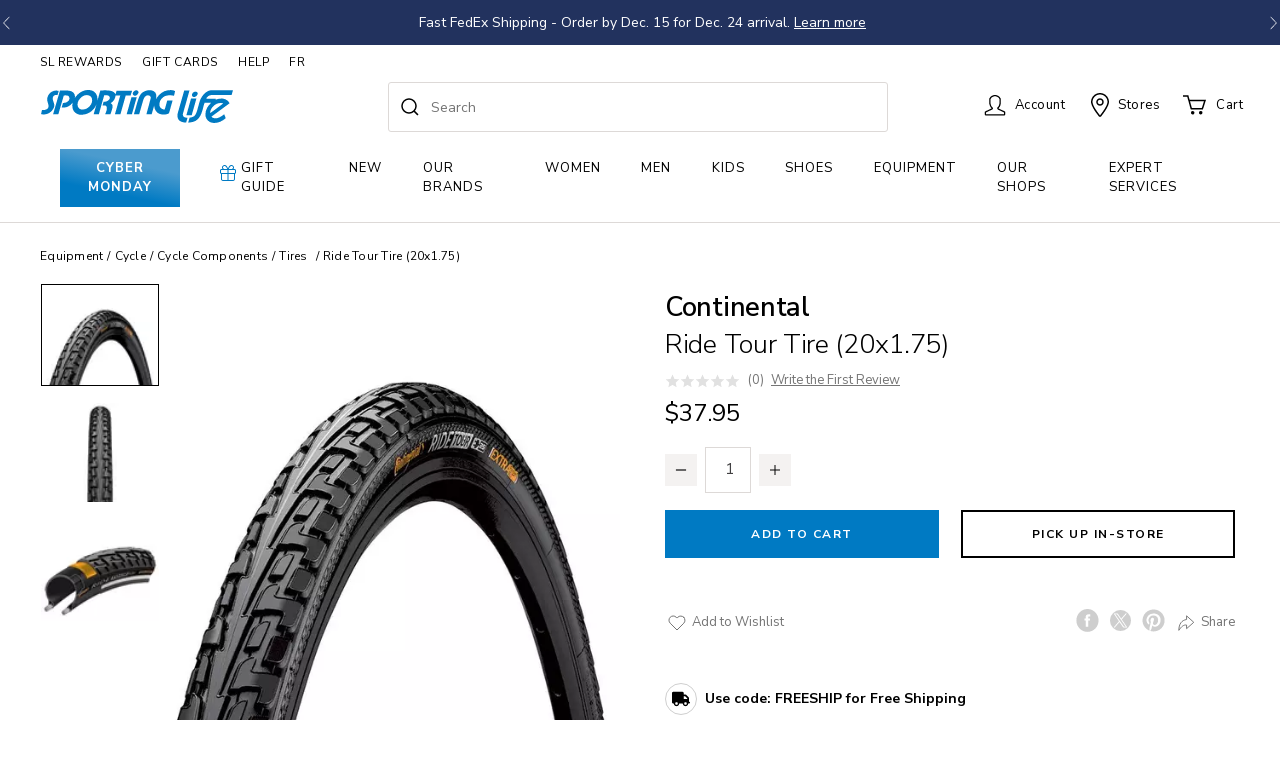

--- FILE ---
content_type: text/html;charset=UTF-8
request_url: https://www.sportinglife.ca/en-CA/equipment/cycle/cycle-components/tires/ride-tour-tire-20x1.75/25748153.html
body_size: 69885
content:
<!doctype html>
<!--[if lt IE 7]> <html class="ie6 oldie" lang="en"> <![endif]-->
<!--[if IE 7]> <html class="ie7 oldie" lang="en"> <![endif]-->
<!--[if IE 8]> <html class="ie8 oldie" lang="en"> <![endif]-->
<!--[if gt IE 8]><!--> <html lang="en"> <!--<![endif]-->
<head>






































































































































    


    
    
    
        <script>
            window.dataLayer = window.dataLayer || [];
            dataLayer.push({
                'locale': 'en_CA',
                google_tag_params: {
                    ecomm_pagetype: 'product',
                    ecomm_prodid: "25748153",
                    
                    ecomm_totalvalue: 37.95
                    
                }
            });
        </script>
    



    











    
        
        <script>
            (function(){var a={};function g(l){a[l]=function(r,e,o){var w=window,d=document,p=[],t,s,x;w.tfcapi=t=w.tfcapi||function(){t.q=t.q||[];t.q.push(arguments);};o && !!o.deviceType && p.push("deviceType=" + o.deviceType);o&&o.autoCalculate===false&&p.push("autoCalculate=false");x=d.getElementsByTagName("script")[0];s=d.createElement("script");s.type="text/javascript";s.async=true;s.src="https://"+r+"-cdn"+(e==="dev"||e==="staging"?"."+e:"")+ ".truefitcorp.com/fitrec/"+r+"/js/"+l+".js?"+p.join("&");x.parentNode.insertBefore(s,x);}}g("fitrec");g("tracker");return a;})().fitrec("spl","prod", {autoCalculate: false});
        </script>
    




<meta charset=UTF-8>

<meta http-equiv="x-ua-compatible" content="ie=edge">

<meta name="viewport" content="width=device-width, initial-scale=1">

<!-- Marketing Cloud Analytics -->
<script type="text/javascript" src="//100038804.collect.igodigital.com/collect.js"></script>
<!-- End Marketing Cloud Analytics -->

<meta name="viewport" content="width=device-width, initial-scale=1, minimum-scale=1">
<title>Ride Tour Tire (20x1.75) | Continental | Sporting Life Online</title>

<meta name="description" content="The Continental Ride Tour Bike Tire is a loyal companion for everyday journeys. Tarmac, gravel, urban environment--the Ride Tour is the right tire for your daily ride thanks to robust puncture protection and an additional rubber layer for high mileage."/>



<meta name="keywords" content="Sporting Life Online"/>




	<meta name="google-site-verification"content="jCaEtAEGuZsNg3mYxWECiAjqNAHkZfF8gvfsnijsMEk" />









<script type="application/ld+json">
{"@context":"http://schema.org","@type":"WebSite","url":"https://www.sportinglife.ca","description":"The Continental Ride Tour Bike Tire is a loyal companion for everyday journeys. Tarmac, gravel, urban environment--the Ride Tour is the right tire for your daily ride thanks to robust puncture protection and an additional rubber layer for high mileage. Sporting Life Online","name":"Sporting Life","author":{"@type":"LocalBusiness","name":"Sporting Life","image":"https://www.sportinglife.ca/on/demandware.static/Sites-SportingLife-Site/-/default/dw840bf0b0/images/logo.svg","address":"7777 Weston Road, Suite 900, Woodbridge, Ontario L4S 0G9","priceRange":"0.50 - 3000","telephone":"+1-877-925-5585"},"publisher":"Sporting Life","potentialAction":{"@type":"SearchAction","target":"https://www.sportinglife.ca/en-CA/search?q={search_term}","query-input":"required name=search_term"}}
</script>




<script type="application/ld+json">
{
  "@context": "http://schema.org",
  "@type": "LocalBusiness",
  "name": "Sporting Life",
  "description": "Sporting Life | Shop Brand Name Fashion & Sports Equipment for the Family.",
  "legalName": "Sporting Life",
  "url": "https://www.sportinglife.ca/",
  "logo": "https://www.sportinglife.ca/on/demandware.static/Sites-SportingLife-Site/-/default/dw840bf0b0/images/logo.svg",
  "foundingDate": "1979",
  "foundingLocation": "Ontario",
  "address": {
    "@type": "PostalAddress",
    "streetAddress": "7777 Weston Road, Suite 900",
    "addressLocality": "Woodbridge",
    "addressRegion": "Ontario",
    "postalCode": "L4S 0G9",
    "addressCountry": "Canada"
  },
  "contactPoint": [
    {
      "@type": "ContactPoint",
      "telephone": "+1-877-925-5585",
      "contactType": "customer service",
      "contactOption": "TollFree",
      "areaServed": "CA",
      "availableLanguage": [
        "English",
        "French"
      ]
    }
  ],
  "sameAs": [
    "https://www.facebook.com/SportingLifeCan",
    "https://twitter.com/sportinglifeca",
    "https://www.pinterest.com/SportingLifeCA/_created/",
    "https://www.youtube.com/user/SportingLifeTV",
    "https://www.instagram.com/sportinglifeca/",
    "https://sportinglifeblog.ca/"
  ],
  "image": "https://www.sportinglife.ca/on/demandware.static/Sites-SportingLife-Site/-/default/dw840bf0b0/images/logo.svg",
  "priceRange": "0.50 - 3000",
  "telephone": "+1-800-729-0322",
  "openingHours": "Monday – Friday, 9am – 6pm EST",
  "geo": {
    "@type": "GeoCoordinates",
    "latitude": "43.69",
    "longitude": "-79.39"
  }
}
</script>

<script>

var root = document.documentElement;
root.className = (root.className + ' js').trim();
if (document.cookie.length) {
root.className = (root.className + ' cookie').trim();
}

WebFontConfig = {
google: {
families: [
'Nunito+Sans:300,400,600,700,800,900',
'Cormorant+Garamond:600,700'
]
},
timeout: 2000
};
(function(d) {
var wf = d.createElement('script'), s = d.scripts[0];
wf.src = 'https://cdnjs.cloudflare.com/ajax/libs/webfont/1.6.28/webfontloader.js';
wf.async = true;
s.parentNode.insertBefore(wf, s);
})(document);
</script>


<script
src="https://www.paypal.com/sdk/js?client-id=AQK5XjLPc6KyWKbRgRfRU-YliRoaiQjIDRbg6KVCc7fYzVVqxFIOUNUZORaV8zXZTgfzjH7BacIijqtc&components=messages"
data-namespace="PayPalSDK">
</script>


<link href="/on/demandware.static/Sites-SportingLife-Site/-/default/dw74b1368e/images/favicon.ico" rel="shortcut icon" />





<meta property="og:image" content="https://cdn.media.amplience.net/i/sportinglife/25748153_0/Ride-Tour-Tire-20x1.75?$default$&amp;fmt=auto">


















































<script>
window.dataLayer = window.dataLayer || [];
dataLayer.push({
  "ecommerce": {
    "detail": {
      "products": [
        {
          "name": "Ride Tour Tire (20x1.75)",
          "brand": "Continental",
          "category": "Tires",
          "price": 37.95,
          "variant": "25748153"
        }
      ]
    }
  }
});
</script>



<script>
	window.dataLayer = window.dataLayer || [];
dataLayer.push({
		
		
			'external_id': 'B-Am8_JWz4rT-V8Ek_1uFDn9OycTNTOMigM='
	});
</script>

<script>(function(w,d,s,l,i){w[l]=w[l]||[];w[l].push({'gtm.start':
new Date().getTime(),event:'gtm.js'});var f=d.getElementsByTagName(s)[0],
j=d.createElement(s),dl=l!='dataLayer'?'&l='+l:'';j.async=true;j.src=
'https://www.googletagmanager.com/gtm.js?id='+i+dl;f.parentNode.insertBefore(j,f);
})(window,document,'script','dataLayer','GTM-5N5PH96');</script>








<script type="text/javascript">//<!--
/* <![CDATA[ (head-active_data.js) */
var dw = (window.dw || {});
dw.ac = {
    _analytics: null,
    _events: [],
    _category: "",
    _searchData: "",
    _anact: "",
    _anact_nohit_tag: "",
    _analytics_enabled: "true",
    _timeZone: "Canada/Eastern",
    _capture: function(configs) {
        if (Object.prototype.toString.call(configs) === "[object Array]") {
            configs.forEach(captureObject);
            return;
        }
        dw.ac._events.push(configs);
    },
	capture: function() { 
		dw.ac._capture(arguments);
		// send to CQ as well:
		if (window.CQuotient) {
			window.CQuotient.trackEventsFromAC(arguments);
		}
	},
    EV_PRD_SEARCHHIT: "searchhit",
    EV_PRD_DETAIL: "detail",
    EV_PRD_RECOMMENDATION: "recommendation",
    EV_PRD_SETPRODUCT: "setproduct",
    applyContext: function(context) {
        if (typeof context === "object" && context.hasOwnProperty("category")) {
        	dw.ac._category = context.category;
        }
        if (typeof context === "object" && context.hasOwnProperty("searchData")) {
        	dw.ac._searchData = context.searchData;
        }
    },
    setDWAnalytics: function(analytics) {
        dw.ac._analytics = analytics;
    },
    eventsIsEmpty: function() {
        return 0 == dw.ac._events.length;
    }
};
/* ]]> */
// -->
</script>
<script type="text/javascript">//<!--
/* <![CDATA[ (head-cquotient.js) */
var CQuotient = window.CQuotient = {};
CQuotient.clientId = 'bclq-SportingLife';
CQuotient.realm = 'BCLQ';
CQuotient.siteId = 'SportingLife';
CQuotient.instanceType = 'prd';
CQuotient.locale = 'en_CA';
CQuotient.fbPixelId = '__UNKNOWN__';
CQuotient.activities = [];
CQuotient.cqcid='';
CQuotient.cquid='';
CQuotient.cqeid='';
CQuotient.cqlid='';
CQuotient.apiHost='api.cquotient.com';
/* Turn this on to test against Staging Einstein */
/* CQuotient.useTest= true; */
CQuotient.useTest = ('true' === 'false');
CQuotient.initFromCookies = function () {
	var ca = document.cookie.split(';');
	for(var i=0;i < ca.length;i++) {
	  var c = ca[i];
	  while (c.charAt(0)==' ') c = c.substring(1,c.length);
	  if (c.indexOf('cqcid=') == 0) {
		CQuotient.cqcid=c.substring('cqcid='.length,c.length);
	  } else if (c.indexOf('cquid=') == 0) {
		  var value = c.substring('cquid='.length,c.length);
		  if (value) {
		  	var split_value = value.split("|", 3);
		  	if (split_value.length > 0) {
			  CQuotient.cquid=split_value[0];
		  	}
		  	if (split_value.length > 1) {
			  CQuotient.cqeid=split_value[1];
		  	}
		  	if (split_value.length > 2) {
			  CQuotient.cqlid=split_value[2];
		  	}
		  }
	  }
	}
}
CQuotient.getCQCookieId = function () {
	if(window.CQuotient.cqcid == '')
		window.CQuotient.initFromCookies();
	return window.CQuotient.cqcid;
};
CQuotient.getCQUserId = function () {
	if(window.CQuotient.cquid == '')
		window.CQuotient.initFromCookies();
	return window.CQuotient.cquid;
};
CQuotient.getCQHashedEmail = function () {
	if(window.CQuotient.cqeid == '')
		window.CQuotient.initFromCookies();
	return window.CQuotient.cqeid;
};
CQuotient.getCQHashedLogin = function () {
	if(window.CQuotient.cqlid == '')
		window.CQuotient.initFromCookies();
	return window.CQuotient.cqlid;
};
CQuotient.trackEventsFromAC = function (/* Object or Array */ events) {
try {
	if (Object.prototype.toString.call(events) === "[object Array]") {
		events.forEach(_trackASingleCQEvent);
	} else {
		CQuotient._trackASingleCQEvent(events);
	}
} catch(err) {}
};
CQuotient._trackASingleCQEvent = function ( /* Object */ event) {
	if (event && event.id) {
		if (event.type === dw.ac.EV_PRD_DETAIL) {
			CQuotient.trackViewProduct( {id:'', alt_id: event.id, type: 'raw_sku'} );
		} // not handling the other dw.ac.* events currently
	}
};
CQuotient.trackViewProduct = function(/* Object */ cqParamData){
	var cq_params = {};
	cq_params.cookieId = CQuotient.getCQCookieId();
	cq_params.userId = CQuotient.getCQUserId();
	cq_params.emailId = CQuotient.getCQHashedEmail();
	cq_params.loginId = CQuotient.getCQHashedLogin();
	cq_params.product = cqParamData.product;
	cq_params.realm = cqParamData.realm;
	cq_params.siteId = cqParamData.siteId;
	cq_params.instanceType = cqParamData.instanceType;
	cq_params.locale = CQuotient.locale;
	
	if(CQuotient.sendActivity) {
		CQuotient.sendActivity(CQuotient.clientId, 'viewProduct', cq_params);
	} else {
		CQuotient.activities.push({activityType: 'viewProduct', parameters: cq_params});
	}
};
/* ]]> */
// -->
</script>
<!-- Demandware Apple Pay -->

<style type="text/css">ISAPPLEPAY{display:inline}.dw-apple-pay-button,.dw-apple-pay-button:hover,.dw-apple-pay-button:active{background-color:black;background-image:-webkit-named-image(apple-pay-logo-white);background-position:50% 50%;background-repeat:no-repeat;background-size:75% 60%;border-radius:5px;border:1px solid black;box-sizing:border-box;margin:5px auto;min-height:30px;min-width:100px;padding:0}
.dw-apple-pay-button:after{content:'Apple Pay';visibility:hidden}.dw-apple-pay-button.dw-apple-pay-logo-white{background-color:white;border-color:white;background-image:-webkit-named-image(apple-pay-logo-black);color:black}.dw-apple-pay-button.dw-apple-pay-logo-white.dw-apple-pay-border{border-color:black}</style>


<!-- UI -->
<link rel="stylesheet" href="/on/demandware.static/Sites-SportingLife-Site/-/en_CA/v1764500973447/css/style.css" />


<meta name="google-site-verification" content="UOU-mve5j-6WguErUjWCMl1XnGQjmUp7IFUwaYt5lGs" />








<script type="text/javascript">
if (window.jQuery) {
jQuery(document).ready(function(){
if(screen.width < 768){
jQuery('#footer').append('<a href="/" class="full-site-link">View Full Site</a>');
jQuery('.full-site-link')
.attr('href', '/on/demandware.store/Sites-SportingLife-Site/en_CA/Home-FullSite')
.click(function(e) {
e.preventDefault();
jQuery.ajax({
url: '/on/demandware.store/Sites-SportingLife-Site/en_CA/Home-FullSite',
success: function(){
window.location.reload();
}
});
}
);
}
});
}
</script>


































































































<link rel="alternate" href="https://www.sportinglife.ca/en-CA/equipment/cycle/cycle-components/tires/ride-tour-tire-20x1.75/25748153.html" hreflang="en-CA">





<link rel="alternate" href="https://www.sportinglife.ca/fr-CA/equipement/cyclisme/pi%C3%A8ces-de-velo/pneus/pneu-ride-tour-20x175/25748153.html" hreflang="fr-CA">





<script type="text/javascript">
	(function() {
		function riskifiedBeaconLoad() {
			
			var store_domain = 'sportinglife.ca';
			var session_id = 'B-Am8_JWz4rT-V8Ek_1uFDn9OycTNTOMigM=';
			var url = ('https:' == document.location.protocol ? 'https://'
					: 'http://')
					+ "beacon.riskified.com?shop="
					+ store_domain
					+ "&sid="
					+ session_id;
			var s = document.createElement('script');
			s.type = 'text/javascript';
			s.async = true;
			s.src = url;
			var x = document.getElementsByTagName('script')[0];
			x.parentNode.insertBefore(s, x);
		}
		if (window.attachEvent)
			window.attachEvent('onload', riskifiedBeaconLoad)
		else
			window.addEventListener('load', riskifiedBeaconLoad, false);
	})();
</script>




<link rel="canonical" href="https://www.sportinglife.ca/en-CA/equipment/cycle/cycle-components/tires/ride-tour-tire-20x1.75/25748153.html"/>

</head>
<body>
<div id="wrapper" class="pt_product-details">







	 


	

<div class="html-slot-container">


<!-- SwiperJS CSS -->
    <link rel="stylesheet" href="https://unpkg.com/swiper/swiper-bundle.min.css">

    <style>
        /* Your existing CSS with modifications for SwiperJS */
        .blue-bar-header {
            max-width: 1360px;
            margin: 0 auto;
            z-index: 992;
        }

        .blue-bar-header-carousel {
            overflow: hidden;
        }

        .flex-notice {
            display: flex;
            flex-direction: column;
            justify-content: center;
            align-content: center;
            align-items: center;
        }

        .flex-notice-item {
            order: 0;
            flex: 1 1 100%;
            align-self: center;
        }

        .flex-notice > a:hover {
            text-decoration: none !important;
        }

        .flex-notice-item a {
            font-weight: 500;
            color: #fff;
            text-decoration: none;
            margin-left: 5px;
            line-height: 1;
        }

        .flex-notice-item a:hover {
            text-decoration: none;
            color: #ffffff;
        }

        .special-notice-item {
            color: #ffffff !important;
            text-align: center;
        }

        .special-notice-item a {
            font-weight: 500;
            color: #fff;
            text-decoration: none;
            margin-left: 5px;
            border-bottom: 1.2px solid #f2f2f2;
        }

        .flex-notice-item p {
            color: #ffffff !important;
        }

        .flex-notice-item p img {
            display: inline-block !important;
        }

        .flex-notice-item span {
            font-size: 14px;
            line-height: 1;
        }

        .flex-notice-item span.noticeh {
            font-weight: 700;
        }

        .flex-notice-item {
            align-items: center;
            display: flex;
            flex-direction: row;
            justify-content: center;
            margin-bottom: 0;
        }

        .noticeh {
            font-size: 14px;
            font-weight: 600;
            margin-bottom: 0;
        }

        .noticec {
            font-weight: 400 !important;
            font-size: 14px;
            margin-bottom: 0 !important;
            margin-top: 0 !important;
        }

        .learnmore {
            font-size: 14px;
        }

        .noticec span.underlined-text {
            text-decoration: underline;
        }

        .noticec:hover span.underlined-text {
            text-decoration: none;
        }

        .blue-bar-header-carousel {
            padding: 12px 0 !important;
        }

        .blue-bar-header-carousel .swiper-button-prev {
            left: 0 !important;
        }

        .blue-bar-header-carousel .swiper-button-next {
            right: 0 !important;
        }

        .swiper-button-prev img,
        .swiper-button-next img {
            width: 10px;
        }

        .swiper-button-prev img {
            margin-left: 0.15rem;
        }

        .swiper-button-next img {
            margin-right: 0.15rem;
        }

        .swiper-button-next svg,
        .swiper-button-prev svg {
            display: none;
        }

        @media (max-width: 1023px) {
            .blue-bar-header-carousel {
                margin-top: -1px !important;
                border-radius: 0 !important;
            }

            .flex-notice-item p {
                text-align: center;
            }
        }

        .blue-bar-header-carousel {
            background-color: #22325e !important;
        }

        .swiper-pagination-bullet-active {
            background: #fff !important;
        }

        .swiper-pagination-bullet {
            background: transparent !important;
            border: 1px solid white !important;
        }

        .swiper-pagination-bullet:focus {
            outline: none !important;
        }

        

        .swiper-wrapper {
            display: flex;
            align-items: center;
        }

        /* nav arrows */
        .blue-bar-header-carousel .swiper-button-prev,
        .blue-bar-header-carousel .swiper-button-next {
            position: absolute;
            top: 0 !important;
            bottom: 0 !important;
            color: #fff !important;
            outline: none !important;
            height: auto;
            margin: 0 !important;
            background: #22325e !important;
            width: fit-content;
        }

        .blue-bar-header-carousel .swiper-button-prev {
            left: 0;
        }
        .blue-bar-header-carousel .swiper-button-next {
            right: 0;
        }

        .blue-bar-header-carousel .swiper-button-prev::after,
        .blue-bar-header-carousel .swiper-button-next::after {
            content: ''; /* Remove default arrows */
        }

        .blue-bar-header-carousel .swiper-button-prev:hover,
        .blue-bar-header-carousel .swiper-button-next:hover {
            background: #22325e !important;
        }

        @media only screen and (max-width: 600px) {
            .noticeh,
            .noticec,
            .learnmore,
            .flex-notice-item span {
                font-size: 12px !important;
            }

            .blue-bar-header-carousel {
                padding: 12px 0 !important;
            }
        }

        @media (max-width: 576px) {
            

            .flex-notice-item p {
                line-height: 1.4;
            }
        }

        @media (max-width: 447px) {
            .gift-cards-span-bb {
                flex-basis: 100%;
                justify-content: center;
            }
        }

        @media (max-width: 425px) {
            .blue-bar-header-carousel .swiper-slide {
                padding: 0 22px !important;
            }
        }

        @media only screen and (max-width: 375px) {
            .noticeh,
            .noticec,
            .learnmore,
            .flex-notice-item span {
                font-size: 0.7rem !important;
            }

            .flex-notice-item span {
                margin-top: 2px;
            }
        }

        .blue-bar-bg {
            width: 100vw;
            margin: 0 auto;
            position: absolute;
            left: 50%;
            transform: translateX(-50%);
            background: #22325e;
            background-repeat: no-repeat;
            background-size: cover;
            background-position: 68% center;
            height: 100%;
            z-index: 1;
        }
    </style>


<div class="blue-bar-header position-relative">
    <div class="blue-bar-bg"></div>
    <!-- Swiper -->
    <div class="swiper-container blue-bar-header-carousel">
        <div class="swiper-wrapper">
            <div class="swiper-slide">
                <div class="flex-notice">
                    <div class="flex-notice-item">
                  <a href="https://www.sportinglife.ca/en-CA/sale/" data-aria-label="Cyber Monday">
                    <p class="noticec"><strong> Cyber Monday </strong>Up to 50% Off + <br class="d-sm-none">Free Shipping with Code: <strong>FREESHIP</strong><br class="d-sm-none">   <span class="ml-2 underlined-text">Shop Now</span></p>
                  </a>
                    </div>
                </div>
            </div>
            <div class="swiper-slide">
                <div class="flex-notice">
                    <a taret="_blank" href="https://www.sportinglife.ca/en-CA/extra-10--off-apparel-footwear-equipment/" data-aria-label="Week 44 Affiliate">
                        <div class="flex-notice-item">
                            <p class="noticec"> Up to 50% Off + <strong>Extra 10% Off </strong> Select Styles. <br class="d-sm-none">Use Code: <strong>EXTRA</strong><span class="ml-2 underlined-text">Shop Now</span></p>
                        </div>
                    </a>
                </div>
            </div>
            <div class="swiper-slide">
                <div class="flex-notice">
                   <div class="flex-notice-item">
                        <a href="https://www.sportinglife.ca/en-CA/help.html" data-aria-label="FREE Shipping on Orders Over $99">
                            <p class="noticec">Fast FedEx Shipping</b> - Order by Dec. 15 for Dec. 24 arrival.  <span class="underlined-text" style="white-space: nowrap;"> Learn more</span></p>
                        </a>
                   </div>
                </div>
            </div>
            <div class="swiper-slide">
                <div class="flex-notice">
                    <div class="flex-notice-item">
                        <p class="noticec"><strong>Proudly Canadian</strong> Owned & Operated <img class="mb-1" style="width:18px;" src="/on/demandware.static/-/Library-Sites-SportingLifeSharedLibrary/default/images/homepage/icon-canadian-maple-leaf-white.svg" alt="Canada Maple Leaf" width="18" height="14"></p>
                    </div>
                </div>
            </div>
        </div>
        <!-- Add Pagination -->
        <div class="swiper-pagination"></div>

        <!-- Add Navigation -->
        <div class="swiper-button-prev">
            <img src="/on/demandware.static/-/Library-Sites-SportingLifeSharedLibrary/default/dwb62df893/images/homepage/angle-left-thin-white.svg" width="10" height="20" alt="Left Arrow">
        </div>
        <div class="swiper-button-next">
            <img src="/on/demandware.static/-/Library-Sites-SportingLifeSharedLibrary/default/dwb62df893/images/homepage/angle-right-thin-white.svg" width="10" height="20" alt="Right Arrow">
        </div>
    </div>
</div>

<!-- SwiperJS JS -->
<script src="https://unpkg.com/swiper/swiper-bundle.min.js"></script>

<!-- Initialize Swiper -->
<script>
    var swiper = new Swiper('.swiper-container', {
        slidesPerView: 1,
        loop: true,
        autoplay: {
            delay: 7500,
            disableOnInteraction: false,
        },
        speed: 1000,
        // pagination: {
        //     el: '.swiper-pagination',
        //     clickable: true,
        // },
        navigation: {
            nextEl: '.swiper-button-next',
            prevEl: '.swiper-button-prev',
        },
    });
</script>


</div> 
	
<input type="hidden" name="currentGeoCountry" id="currentGeoCountry" value="US"/>
<input type="hidden" name="currentGeoState" id="currentGeoState" value="OH"/>

<div class="header-banner">
<div class="header-banner-container">
<div class="header-banner__banner">

	 


	





<!-- hides addcc button my account-->
<style>
    /* .add-card {
        display: none !important;
    } */
    </style>
  
  
  <!-- places title for Features in Details Grey area in PDP in new line -->
  <style>
    .pdp-main .product-info .tab-content h4 {
        display: block;
    }
  </style>
  
  <!-- featured products carousel in HP -->
   <style>
    .c-product-tile-carousel.c-product-tile-carousel--4up .product-image .thumb-link > img {
        max-width: 315px;
    }
   </style>
   <!-- featured products carousel in HP -->
    
    <!-- paint the door crashers badge and hide exclusives -->
    <style>
        /* .product-tile__badge--custom {
            background-color: #007ac3 !important;
        } 
         
        .product-tile div.product-tile__badges {
            bottom: 0 !important;
        }*/
        .product-tile .product-image .product-tile__badge {
            border-radius: 0;
            vertical-align: bottom;
        }
        .product-tile__badge--exclusive {
            display: none !important;
        }
        </style>
        <!-- paint the door crashers badge and hide exclusives -->
      
      <!-- Gift Guide Hide Expanding Menu Start  -->
      <!-- <script>
      // document.addEventListener('DOMContentLoaded', function() {
      setTimeout(function() {
          var menuItems = document.querySelectorAll('.has-sub-menu.menu-nav a');
          for (var i = 0; i < menuItems.length; i++) {
              if (menuItems[i].textContent.trim() === 'Gift Guide') {
                  // Create an img element for the SVG icon
                  var icon = document.createElement('img');
                  icon.src = '/on/demandware.static/-/Library-Sites-SportingLifeSharedLibrary/default/images/pages/gift-guide/icon-gift-light.svg';
                  icon.style.width = '16px';
                  icon.style.height = '16px';
                  icon.style.verticalAlign = 'top';
                  icon.style.marginRight = '5px'; // Add some space between the icon and the text
      
                  // Insert the icon before the text in the menu item
                  menuItems[i].insertBefore(icon, menuItems[i].firstChild);
      
                  menuItems[i].parentNode.onmouseover = function(e) {
                      var subMenu;
                      if (window.innerWidth > 1023) {
                          subMenu = e.currentTarget.querySelector('.level-2');
                      } else {
                          subMenu = e.currentTarget.querySelector('.level-2 > ul');
                      }
                      if (subMenu) {
                          subMenu.style.display = 'none';
                      }
                  };
                  menuItems[i].addEventListener('click', function(e) {
                      if (window.innerWidth <= 1023) {
                          e.stopPropagation();
                      }
                  });
              }
          }
      }, 100);
      // });
      </script> -->
      <!-- Gift Guide Hide Expanding Menu End -->
      
      <!-- Custom Badge Label Carousel Positioning bottom - START -->
      <style>
      .product-tile__badges {
          top: unset !important;
          /*bottom: -2px !important;*/
      }
      /*.product-tile__badges:has(.product-tile__badge--custom) {
            bottom: 0 !important;
        }*/
      
      @media (min-width: 1024px) {
        .product-tile__badges {
            top: unset !important;
            /*bottom: -2px !important;*/
        }
        .product-tile__badges:has(.product-tile__badge--custom) {
            /*bottom: 0 !important;*/
        }
      }
      </style>
      <!-- Custom Badge Label Carousel  Positioning bottom - END -->
      
      <!-- Fonts start - DO NOT REMOVE -->
      
      <!-- <link rel="preconnect" href="https://fonts.googleapis.com">
      <link rel="preconnect" href="https://fonts.gstatic.com" crossorigin>
      
      <link href="//fonts.googleapis.com/css2?family=Montserrat:wght@200;300;400;500;600;700;800;900&display=swap" rel="stylesheet"> -->
      <link href="https://fonts.googleapis.com/css2?family=Nunito+Sans:wght@300;400;600;700;800;900&display=swap" rel="stylesheet">
      
      <!-- Not in use start
      <link href="//fonts.googleapis.com/css2?family=Lato:wght@300;400;700;900&display=swap" rel="stylesheet">
      <link href="//fonts.googleapis.com/css2?family=Open+Sans:wght@300;400;600;700&display=swap" rel="stylesheet">
      not in use end -->
      
      <!-- Fonts end - DO NOT REMOVE -->
      
      
      <!-- Renames Sale breadcrumb Cyber Monday - Start -->
      <!-- <script>
      window.addEventListener('DOMContentLoaded', (event) => {
          
          let breadcrumbs = document.querySelectorAll('.breadcrumb-element');
      
          
          breadcrumbs.forEach((breadcrumb) => {
             
              if (breadcrumb.textContent === 'Sale') {
                  breadcrumb.textContent = 'Boxing Days';
              }
          });
      });
      </script> -->
      <!-- Renames Sale breadcrumb Cyber Monday - End -->
      
      
      <!-- Reduce White Gap on Product Carousels - Start -->
      <style>
        .reviews-compare-wrap {
          display: none !important;
        }
      
        .c-product-tile-carousel .product-tile .product-price {
          margin-bottom: 0 !important;
      }
      .active-promo-names {
          margin-bottom: 0 !important;
      }
      
      @media (min-width: 768px) {
      .c-product-tile-carousel .product-tile {
          margin-bottom: 0 !important;
      }
      }
      </style>
      
      
      <!-- Reduce White Gap on Product Carousels - End -->
      
      <!-- Fixes padding for Menu with many entries, prevents menu wordbreaks - Start (11-07-2023)-->
      <style>
         
      @media (min-width: 1200px) {
      #navigation .level-1>li>a {
          padding-right: 1.58vw !important;
          padding-left: 1.58vw !important;
      }
      }
      @media (min-width: 1921px) {
          #navigation .level-1>li>a {
              padding-right: 30px !important;
              padding-left: 30px !important;
          }
      }
      </style>
      <!-- Fixes padding for Menu with many entries - End -->
      
      <!-- add spacing to the bottom of side nav menu on mobile only (09-15-2023) -->
      <style>
          @media (max-width: 1023.98px) {
              #navigation .menu-utility-user-mobile {
                  padding-bottom: 150px;
              }
          }
      </style>
      <!-- add spacing to the bottom of side nav menu on mobile only -->
      
      
      <!-- hides the link with product on Reviews form (10-30-2023) -->
      <!-- <style>
          .pr-header-product-name {
              display: none !important;
          }
      </style> -->
      <!-- hides the link with product on Reviews form (10-30-2023) -->
      
      <!-- background color change for .c-top-promo-banner -->
      <style>
          .c-top-promo-banner {
              background: #fff !important;
          }
      </style>
      
      <!-- background color change for .c-top-promo-banner -->
      
      <style>
          /* makes images to go full width in hp tiles for mobile screens */
          /* @media (max-width: 768px) {
              div.s-graphical-asset-1up > a.c-graphical-asset > .c-graphical-asset__image,
              div.c-graphical-asset-group--2up > div.c-graphical-asset > .c-graphical-asset__image {
                  margin: 0 -20px;
              }
          } */
          
          /* makes images to go full width in hp tiles for mobile screens */
      </style>
      
      <!-- makes add-to-cart button on PDP pages permanently SL blue (07-31-2023) -->
      <style>
          #add-to-cart {
              background-color: #007AC3 !important;
              border-color: #007AC3 !important;
          }
          #add-to-cart:hover {
              background-color: #005290 !important;
              border-color: #005290 !important;
          }
      </style>
      <!-- makes add-to-cart button on PDP pages permanently SL blue (07-31-2023) -->
      
      <!-- /* underline for Size Chart on PDP */ -->
      <style>
      .product-variations .attribute .size-chart-link a, .product-options .attribute .size-chart-link a {
         text-decoration: underline;
      }
      .product-variations .attribute .size-chart-link a:hover, .product-options .attribute .size-chart-link a:hover {
        text-decoration: none;
      }
      </style>
      <!-- /* underline for Size Chart on PDP */ -->
      
      <!-- swipmwear temp fix - 07-11-2023 (Temp fix) -->
      
        <style>
        .pdp-swimwear-returns {
          width: 100%;
          max-width: 375px;
          background-color: #f6f6f6;
          /*background-color: #eaf7ff;*/
          border-radius: 3px;
          padding: 5px 15px;
          display: flex;
          flex-direction: row;
          align-items: center;
          place-content: space-between;
          margin-top: 5px;
          margin-bottom: 10px;
          min-height: 28px;
        }
      
        .pdp-swimwear-returns-title {
          font-size: 12px;
          font-weight: 600;
          display: flex;
          align-items: center;
          min-height: 28px;
        }
      
        .pdp-swimwear-returns-more {
          font-size: 10px;
          font-weight: 400;
          text-decoration: underline;
          display: flex;
          align-items: center;
          cursor: pointer;
          min-height: 28px;
          white-space: nowrap;
          margin-left: 8px;
        }
      
        .pdp-swimwear-returns-legal-title {
          font-size: 14px;
          font-weight: 600;
          letter-spacing: 0;
        }
      
        .pdp-swimwear-returns-legal-subtitle {
          font-size: 12px;
          font-weight: 600;
          letter-spacing: 0;
          margin-bottom: 5px;
        }
      
        .pdp-swimwear-returns-legal-details {
          font-size: 12px;
          font-weight: 400;
          margin-bottom: 10px;
          padding-bottom: 0;
          margin-left: -15px !important;
        }
      
        @media only screen and (max-width: 767px) {
          .pdp-swimwear-returns {
            width: 100%;
            max-width: 100%;
          }
        }
      </style>
      <!-- swipmwear temp fix - 07-11-2023 (Temp fix) -->
      
      <!-- adjusts refinement menu -->
      <style>
      .refinements__inner.is-sticky {
              max-height: calc(100vh - 151px);
                 padding-bottom: 50px;
      }
      </style>
      <!-- adjusts refinement menu -->
      
      <!-- 1px image at the bottom of the page creates white gap under footer, this code fixes it (06-29-2023) -->
      <style>
          img[src*="insight.adsrvr.org"] {
          display: none;
      }
      </style>
      <!-- 1px image at the bottom of the page creates white gap under footer, this code fixes it (06-29-2023) -->
      
      <!-- height adjustment for size charts tables wrapper -->
      <style>
        .product-info-container 
        .c-accordion__item.is-expanded>.c-accordion__body--tall {
          max-height: 20000px;
        }
      </style>
      <!-- height adjustment for size charts tables wrapper -->
      
      <!-- scroll-up -->
      <style>
          #return-to-top {
              z-index: 1000;
          }
      </style>
      <!-- scroll up -->
      
      <!-- overrides font-family for h1 where it's needed -->
      <style>
        
          .content-slot.slot-grid-header > .html-slot-container h1:not(.hero-top-page-shop-title):not(.h1-header-title),
          h1.category-header,
          .cat-header-slots > .html-slot-container h1:not(.hero-top-page-shop-title):not(.h1-header-title)
           {
              font-family: 'Nunito Sans', sans-serif;
              font-weight: 600;
              font-size: 28px !important;
              letter-spacing: 0;
              margin-bottom: 20px !important;
          }
          
          .brands-landing-header {
              letter-spacing: 0;
              font-family: 'Nunito Sans', sans-serif;
              font-weight: 600;
              font-size: 30px !important;
          }
          @media (max-width: 576px) {
           
              .content-slot.slot-grid-header > .html-slot-container h1:not(.hero-top-page-shop-title):not(.h1-header-title),
              h1.category-header,
              .cat-header-slots > .html-slot-container h1:not(.hero-top-page-shop-title):not(.h1-header-title) {
                  font-size: 24px !important;
              }
          }
      </style>
      <!-- overrides font-family for h1 where it's needed -->
      
      <!-- #wrapper clips the menu's submenu, when there is no content on the page, this CSS fixes that (2023-05-12) -->
      <style>
          body {
            overflow-x: hidden;
          }
         #wrapper {
            overflow: hidden;
          }
        </style>
        <!-- #wrapper clips the menu's submenu, when there is no content on the page, this CSS fixes that (2023-05-12) -->
      
      <!-- search bar for refinement menu font size change -->
      <style>
          .searchBrand {
          font-size: 16px !important;
          }
      </style>
      <!-- search bar for refinement menu font size change -->
      
      <!-- fixes HP problem with pagination dots over footer -->
      <style>
          @media (max-width: 1023px) {
              /* .slick-dotted {
                  margin-bottom: 60px;
              } */
              .slick-dotted {
                margin-bottom: 30px;
            }
           
            .slick-dotted:not(.pdp-images__main) {
                margin-bottom: 60px;
            }
          }
          /* @media (max-width: 767px) {
            .pdp-main .product-image-container, .pdp-main .product-col-1 {
                min-height: auto;
            }
            .slick-dotted {
                margin-bottom: 30px;
            }
           
            .slick-dotted:not(.pdp-images__main) {
                margin-bottom: 60px;
            }
          } */
      </style>
      <!-- fixes HP problem with pagination dots over footer -->
      
      <!-- controls the width of buttons for cards (so they on the same line on mobile) in HP 01-04-2023 DO NOT REMOVE -->
          <style>
              .c-graphical-asset__body > .c-graphical-asset__buttons {
                  max-width: inherit;
                  flex-wrap: nowrap !important;
              }
          </style>
          <script>
              document.addEventListener('DOMContentLoaded', function(event) {
      
                  const graphicalAssetButtons = document.querySelectorAll('.c-graphical-asset__buttons');
      
                  graphicalAssetButtons.forEach((buttons) => {
                      const buttonElements = buttons.querySelectorAll('.c-graphical-asset__button');
                      const numButtons = buttonElements.length;
                      let width;
      
                      if (numButtons === 2) {
                          width = 'calc(50% - 10px)';
                      } else if (numButtons === 3) {
                          width = 'calc(33.3% - 10px)';
                      } else if (numButtons === 4) {
                          width = 'calc(50% - 10px)';
                      }
      
                      if (width) {
                          buttonElements.forEach((button) => {
                          button.style.width = width;
                          button.style.maxWidth = '177px';
                          });
                      }
                  });
      
              });
          </script>
          <!-- controls the width of buttons for cards (so they on the same line on mobile) in HP 01-04-2023 DO NOT REMOVE -->
      
          <!-- tbd margin bottom for hp image assets -->
      <style>
      .c-graphical-asset__wrapper > .c-graphical-asset__image {
          margin-bottom: 30px !important;
      }
      </style>
      
      <style>
      /* Search bar text size reset for mobile */
      @media (max-width: 767.98px) {
      .header-search .header-search__input, .header-search .header-search__input::placeholder {
          font-size: 16px!important;
      }
      }
      
      /* Hide country availability pdp */
      .pdp-main .country-availability {
          display: none !important;
      }
      
      /* PDP size name spacing*/
      .product-variations .attribute .label, .product-options .attribute .label {
          margin-bottom: 10px !important;
      }
      
      .product-variations .attribute .size-chart-link, .product-options .attribute .size-chart-link {
          margin: 0 0 10px 0 !important;
      }
      
      
      
      /* Hide phone number from gray bar start - DO NOT REMOVE */
       .menu-utility-user__item.phone {
          display: none !important;
      } 
      /* Hide phone number from gray bar end - DO NOT REMOVE */
      
      /* remove this to display available for in stock and "Availability for Shipping" pickup on PDP */
          .availability-instore.product-availability > .availability-instore__label,
      .availability-storepickup.product-availability {
              display: none !important;
          }
    .availability-web.product-availability {
        display: none;
    }
          /* remove this to display available for in stock pickup on PDP */
      
      
      /* greyed out (not available) can you make the slash through line go to the top and bottom edges on PDP */
      .product-variations .swatches li.unselectable a::after, .product-variations .swatches li.selectable-partial a::after, .product-options .swatches li.unselectable a::after, .product-options .swatches li.selectable-partial a::after {
          height: 205%;
          top: -20px;
          transform: translateX(-50%) rotateZ(62deg);
      }
      /* .product-variations .swatches li.unselectable a::after, .product-variations .swatches li.selectable-partial a::after, .product-options .swatches li.unselectable a::after, .product-options .swatches li.selectable-partial a::after {
          display: none;
      }
      .selectable-partial > a.swatchanchor {
          background: linear-gradient(to left top, transparent 49%, currentColor 50%, currentColor 51%, transparent 52%);
      }  */
      
      @media (max-width: 768px) {
      div.mobile-only {
          min-height: 42px;
      }
      }
      
      /* controls switch toggle for clearance - DO NOT REMOVE */
      .switch {
              -webkit-appearance: none !important;
              -moz-appearance: none !important;
              appearance: none !important;
              border: 0 !important;
              }
              @media (max-width: 576px) {
                  .switch:focus {
                      outline: none !important;
                  }
                  .switch {
                      outline-width: 0;
                  }
              }
      /* controls switch toggle for clearance - DO NOT REMOVE */
      
      footer {
      /* background-image: url('/on/demandware.static/-/Library-Sites-SportingLifeSharedLibrary/default/images/homepage/footer/bg2.jpg') !important;
          background-size: cover; */
          /* height: 800px; */
          /* background-position: center center; */
      }
      
      @media screen and (max-width: 1023px) {
      footer {
      background-image: none !important;
      height: unset !important;
      background-size: unset !important;
      }
      .header-banner {
         display: none;
      }
      }
      
      @media screen and (min-width: 1024px) {
      footer {
          border-bottom: none !important;
      }
      }
      /* footer background image CSS end - DO NOT REMOVE */
      
      
      /* Shop all sale menu link hide default on mobile start */
       .level-2__row ul:first-child li:first-child {
        display: none !important;
      } 
      /* Shop all sale menu link hide default on mobile end */
      
      .header-promotion {
      display: flex;
      }
      
      .header-promotion a {
      color: #000 !important;
      }
      
      .header-promotion:hover {
      text-decoration: none !important;
      }
      
      /* remove this to display available for in stock pickup on PDP */
      .availability-instore__label {
      display: none !important;
      }
      /* remove this to display available for in stock pickup on PDP */
      
      
      /* Overflow fix from blue bar on PDP - DO NOT REMOVE */
      /* #wrapper {
       overflow-x: hidden !important;
      } */
      /* Overflow fix from blue bar on PDP - DO NOT REMOVE */
      
      
      /* DO NOT REMOVE - Add pill to highlight selected facet */
      #category-level-1 .refinement-link.active.font-weight-bold {
          background: #f3f2f2 !important;
          padding: 2px 10px !important;
          border-radius: 50px !important;
          font-weight: 600 !important;
      }
      /* DO NOT REMOVE - Add pill to highlight selected facet */
      
      /* moves options a bit closer to each other */
          @media (min-width: 1024px) {
              .menu-utility-user__item {
                  margin-left: 20px !important;
              }
          }
      
      </style>
      
      <!--<p id="notice-msg-for-gift-card" style="display: none;">Gift card payment is temporarily unavailable for maintenance.</p>-->
      
      
      
      <!-- Changes Telephone Number +1-877-925-5585 to Help & FAQ's - DO NOT REMOVE -->
      <!-- <script>
          document.addEventListener('DOMContentLoaded', function(event) {
              var parent = document.getElementsByClassName("menu-utility-user")[0];
              var phone = document.querySelectorAll('.menu-utility-user__item.phone')[0];
      
              // Create anchor "Help & Faqs" element.
              var a = document.createElement('a');
              // Create the text node for "Help & Faqs".
              var link = document.createTextNode("HELP");
              // Append the text node to "Help & Faqs" anchor.
              a.appendChild(link);
              // Set the href property.
              a.href = "https://www.sportinglife.ca/en-CA/help.html";
              // Set the class
              a.classList.add("menu-utility-user__item");
              a.style.textTransform = "none";
      
              // Create anchor "Help & Faqs" element.
              var giftCards = document.createElement('a');
              // Create the text node for "Help & Faqs".
              var giftCardsText = document.createTextNode("GIFT CARDS");
              // Append the text node to "Help & Faqs" anchor.
              giftCards.appendChild(giftCardsText);
              // Set the href property.
              giftCards.href = "https://cws.givex.com/cws4.0/sportinglife/";
              giftCards.target = "_blank";
              // Set the class
              giftCards.classList.add("menu-utility-user__item");
              giftCards.style.textTransform = "none";
      
              // Append the anchor "Help & Faqs" to the body.
              parent.insertBefore(a, phone);
              parent.insertBefore(giftCards, phone);
      
              // code below replaces Contact Us option in mobile nav menu with HELP & Faqs
              var mobileParent = document.getElementsByClassName("menu-utility-user-mobile")[0];
              // if it's on the right page
              if (typeof(mobileParent) != 'undefined' && mobileParent != null)
              {
                  // select the right link by cascading down to the right anchor link
                  let contactUsLink = mobileParent.getElementsByTagName('ul')[0].getElementsByTagName('a')[3];
      
                  if(contactUsLink.innerHTML == "Contact Us") {
                      contactUsLink.innerHTML = "HELP & FAQs";
                      contactUsLink.href = "https://www.sportinglife.ca/en-CA/help.html";
                  } else {
                      contactUsLink.innerHTML = "123";
                      contactUsLink.href = "https://www.sportinglife.ca/en-CA/help.html";
                  }
      
              }
          });
      </script> -->
      <!-- Changes Telephone Number +1-877-925-5585 to Help & FAQ's - DO NOT REMOVE -->
      
      <!-- Removes Canada Post radio button for Shipping Page - DO NOT REMOVE -->
      <!--<script>
          document.addEventListener('DOMContentLoaded', function(event) {
              var checkoutIndicator = document.getElementsByClassName("checkout-progress-indicator")[0];
              var step1 = document.getElementsByClassName("step-1")[0];
      
              // if it's on the right page
              if (typeof(checkoutIndicator) != 'undefined' && checkoutIndicator != null && step1.classList.contains('active'))
              {
      
                  // selects the right label
                  let component = checkoutIndicator.nextElementSibling;
                  let label = component.getElementsByTagName("LABEL")[1];
                  // console.log(label.innerHTML);
                  if(label.innerHTML.indexOf("Post") != -1) {
                      label.style.display = "none";
                  }
      
      
              }
      
      
          });
      </script>-->
      <!-- Removes Canada Post radio button for Shipping Page - DO NOT REMOVE -->
      
      <!-- Adds the message about Gift Card Acceptance - DO NOT REMOVE -->
      <!-- <style>
          .msg-gift-card-acceptance-cannot-accept {
              margin-left: 15px;
              color: #d32626;
          }
          @media (max-width: 1234px) {
              .msg-gift-card-acceptance-cannot-accept {
                  display: none;
      
              }
          }
      </style>
      <script>
          document.addEventListener('DOMContentLoaded', function(event) {
              let btn = document.getElementById("add-coupon");
      
              // if it's on the right page
              if (typeof(btn) != 'undefined' && btn != null) {
                  let msg = document.createElement("SPAN");               // Create a <span> element
      
                  msg.className = "msg-gift-card-acceptance-cannot-accept";
                  msg.innerText = "We apologize we currently cannot accept gift card redemption for online orders due to system maintenance.";
      
                  // insert message after btn
                  btn.parentNode.insertBefore(msg, btn.nextSibling);
              }
      
          });
      </script> -->
      <!-- Alternative code for same task -->
      <script>
        document.addEventListener('DOMContentLoaded', function(event) {
            const inputElement = document.getElementById('dwfrm_giftcert_redemption_giftCertCode');
            if (inputElement) {
                const spanElement = document.createElement('span');
                spanElement.className = 'mt-1 mx-0 c-form-row__label-optional';
                spanElement.textContent = 'All Sporting Life gift cards require a 19-21 digit number for redemption';
                inputElement.parentNode.insertBefore(spanElement, inputElement.nextSibling);
            }
        });
      </script>
      <!-- Adds the message about Gift Card Acceptance - DO NOT REMOVE -->
      
      <!-- Changes SALE menu option to CLEARANCE & DEALS - DO NOT REMOVE -->
      <!-- <style>
          .menu-category.level-1 li:nth-child(7) > a {
              display: none !important;
          }
      </style>
      <script>
          document.addEventListener('DOMContentLoaded', function(event) {
      
              let navMenu = document.querySelectorAll(".menu-category.level-1");
              let saleOption = navMenu[0].children[6];
      
              // if it's a right element
              if(saleOption.children[0].innerHTML.indexOf("Sale") != -1) {
                  saleOption.children[0].innerHTML = "CLEARANCE & DEALS";
                  saleOption.children[0].style.setProperty("display", "block", "important");
              }
              // }
      
                  console.log(saleOption.children[0].innerHTML);
          });
      </script> -->
      <!-- Changes SALE menu option to CLEARANCE & DEALS - DO NOT REMOVE -->
      
      <!-- Disables Gift Card Payment Checkout for Maintenance - DO NOT REMOVE -->
      <!--<script>
          // the code added 06/09/2020 --start
          document.addEventListener('DOMContentLoaded', function(event) {
              var onRightPage = document.getElementById("dwfrm_giftcert_redemption_giftCertCode");
      
              // if it's on the right page
              if (typeof(onRightPage) != 'undefined' && onRightPage != null)
              {
                  // disable input fields
              document.getElementById("dwfrm_giftcert_redemption_giftCertCode").disabled = true;
              document.getElementById("dwfrm_giftcert_redemption_pin").disabled = true;
      
                  // disable buttons
              document.getElementById("add-giftcert").disabled = true;
              document.getElementById("check-giftcert").disabled = true;
      
              var errorMsg = document.createElement("P");               // Create a <p> element
              errorMsg.innerText = "Gift card payment is temporarily unavailable for maintenance.";  // Insert text
              errorMsg.style.cssText = "font-family: inherit; line-height: inherit; font-size: 14px; color: #d32626;";
              var referenceNode = document.querySelector('.billing-coupon-code');
                  // Insert the new node before the reference node
              referenceNode.parentNode.insertBefore(errorMsg, referenceNode);
              }
          });
      
          // the code added 06/09/2020 --end
      </script>-->
      
      <!-- DO NOT REMOVE - add Snowsports to nav menu -->
      <!--<script>
          document.addEventListener('DOMContentLoaded', function(event) {
      
              // first link in list
              var snowsportsLink = document.createElement('a');
              var snowsportsLinkText = document.createTextNode("Snowsports");
              snowsportsLink.appendChild(snowsportsLinkText);
              snowsportsLink.href = "#";
              snowsportsLink.style.cssText = "font-size: 14px;font-weight: 600;color:inherit;margin-top:15px;";
      
              var liFirst = document.createElement('li');
              liFirst.appendChild(snowsportsLink);
      
              // second link in list
              var snowshoes = document.createElement('a');
              var snowshoesLinkText = document.createTextNode("Snowshoes");
              snowshoes.appendChild(snowshoesLinkText);
              snowshoes.href = "#";
              snowshoes.style.cssText = "color:inherit;";
      
              var liSecond = document.createElement('li');
              liSecond.appendChild(snowshoes);
      
              // third link in list
              var winterRecreation = document.createElement('a');
              var winterRecreationText = document.createTextNode("Winter Recreation");
              winterRecreation.appendChild(winterRecreationText);
              winterRecreation.href = "#";
              winterRecreation.style.cssText = "color:inherit;";
      
              var liThird = document.createElement('li');
              liThird.appendChild(winterRecreation);
      
              var snowboardAccessories, liSA;
              if(document.querySelector(".has-sub-menu a[href='https://www.sportinglife.ca/en-CA/equipment/snowboard/snowboard-accessories/']") != null) {
      
                  snowboardAccessories = document.querySelector(".has-sub-menu a[href='https://www.sportinglife.ca/en-CA/equipment/snowboard/snowboard-accessories/']");
                  liSA = snowboardAccessories.parentNode;
              } else if(document.querySelector(".has-sub-menu a[href='https://staging-na01-sportinglife.demandware.net/s/SportingLife/en-CA/equipment/snowboard/snowboard-accessories/']") != null) {
                  snowboardAccessories = document.querySelector(".has-sub-menu a[href='https://staging-na01-sportinglife.demandware.net/s/SportingLife/en-CA/equipment/snowboard/snowboard-accessories/']");
                  liSA = snowboardAccessories.parentNode;
              }
      
              function insertAfter(currentNode, newNode) {
                  currentNode.parentNode.insertBefore(newNode, currentNode.nextSibling);
              }
      
              // adding links to the list
              insertAfter(liSA, liFirst);
              insertAfter(liFirst, liSecond);
              insertAfter(liSecond, liThird);
          });
      </script>-->
      <!-- DO NOT REMOVE - add Snowsports to nav menu -->
      
      <!-- DO NOT REMOVE - Add pill tag NEW to cycle -->
      <script>
      document.addEventListener('DOMContentLoaded', function(event) {
      
          // code added 04/29/2020 --start
          var screenSizeForExpand = window.matchMedia("(max-width: 1023px)");
          function expandCategory(x) {
              var footerItem = document.getElementsByClassName("footer-item")[2].getElementsByClassName("c-accordion__item js-accordion__item")[0];
              var details = document.getElementById("product-description-tab");
      
              //check whether customer support exists
              if(typeof(footerItem) != 'undefined' && footerItem != null){
                  if (x.matches) { // If media query matches
                      footerItem.classList.add("is-expanded");
                  } else {
                      footerItem.classList.remove("is-expanded");
                  }
              }
      
              //check whether details exists
              if(typeof(details) != 'undefined' && details != null){
                  if (x.matches) { // If media query matches
                      details.classList.add("is-expanded");
                  } else {
                      details.classList.remove("is-expanded");
                  }
              }
          }
          expandCategory(screenSizeForExpand) // Call listener function at run time
          screenSizeForExpand.addListener(expandCategory) // Attach listener function on state changes
          // code added 04/29/2020 --end
      
        var yesRadioButton = document.querySelector("input[id='dwfrm_optin_newsletterOptIn_true']");
        var noRadioButton = document.querySelector("input[id='dwfrm_optin_newsletterOptIn_false']");
      // if it's on the right page
      if (typeof(yesRadioButton) != 'undefined' && yesRadioButton != null)
              {
                  yesRadioButton.checked = true;
              }
      
              // if it's on the right page
        if (typeof(noRadioButton) != 'undefined' && noRadioButton != null)
              {
                  noRadioButton.removeAttribute("checked");
              }
      
       var yesRadioButton1 = document.querySelector("input[id='dwfrm_optin_thirdPartyOptIn_true']");
       var noRadioButton1 = document.querySelector("input[id='dwfrm_optin_thirdPartyOptIn_false']");
       // if it's on the right page
       if (typeof(yesRadioButton1) != 'undefined' && yesRadioButton1 != null)
              {
                  yesRadioButton1.checked = true;
              }
      
              // if it's on the right page
        if (typeof(noRadioButton1) != 'undefined' && noRadioButton1 != null)
              {
                  noRadioButton1.removeAttribute("checked");
              }
      
      
      });
      </script>
      <!-- DO NOT REMOVE - Add pill tag NEW to cycle -->

          <!-- Wide Grid on Mobile (added 01-14-2025) -->
    <style>
        #atlwdg-trigger {
            display: none !important;
        }
        .mobile-refinement-filter .mobile-refinement-filter__c-accordion__header {
                width: calc(50% - 6px);
            }
    </style> 
    <!-- Wide Grid on Mobile (added 01-14-2025) -->
      
      
      <!-- Shipping Call out start - DO NOT REMOVE
      <div class="header-promotion"><strong>FREE GROUND SHIPPING</strong> ON ORDERS OVER $99</div>
        Shipping Call out end - DO NOT REMOVE -->
      
      <!-- Shipping Call out start - DO NOT REMOVE -->
      <style>
      .header-promotion a {
      /* line-height: 1.5; */
      line-height: 1.6;
      }
      @media (min-width: 1024px) {
                  .menu-utility-user__item {
                      margin-left: 20px !important;
                  }
              }
      </style>
      <div class="header-promotion">
          <a href="https://www.sportinglife.ca/en-CA/rewards.html">
              <span>SL REWARDS</span>
              <!-- <img style="width: 60px; margin-left: 7px;" src="/on/demandware.static/-/Library-Sites-SportingLifeSharedLibrary/default/images/corporate/rewards-icon-grey.svg"> -->
          </a>
          <a href="https://cws.givex.com/cws4.0/sportinglife/" target="_blank" class="menu-utility-user__item" style="text-transform: none;">
              <span>GIFT CARDS</span>
          </a>
          <a href="https://www.sportinglife.ca/en-CA/help.html" class="menu-utility-user__item" style="text-transform: none;">
              <span>HELP</span>
          </a>
      </div>
      <!--  Shipping Call out end - DO NOT REMOVE -->
      
      <!-- IPhone fix -->
      <script>
          // Create a meta tag
          var metaTag = document.createElement('meta');
          
          // Set the attributes for the meta tag
          metaTag.setAttribute('name', 'theme-color');
          metaTag.setAttribute('content', '#ffffff');
      
          // Append the meta tag to the head section
          document.head.appendChild(metaTag);
        </script>
      <!-- IPhone fix -->
      
      
      <!-- References for SwiperJS -->
      <link rel="stylesheet" href="https://cdn.jsdelivr.net/npm/swiper/swiper-bundle.min.css" />
      <script src="https://cdn.jsdelivr.net/npm/swiper/swiper-bundle.min.js"></script>
      <!-- References for SwiperJS -->
      
      
      <!-- Search Results font Update -->
      <style>
        #primary > h1.col-lg-10.text-center {
            font-family: 'Nunito Sans', sans-serif;
            font-weight: 600;
            font-size: 28px;
            letter-spacing: 0;
            margin-bottom: 20px !important;
        }
        @media (max-width: 576px) {
            #primary > h1.col-lg-10.text-center {
                font-size: 26px;
            }
        }
      </style>
      
      <!-- nav menu options should have same coloring (visited link as well as not visited) -->
      <style>
        @media (min-width: 1024px) {
            #navigation .has-sub-menu ul a {
                color: #000 !important;
            }
        }
      </style>
      
      <!-- images for search results are stretching on iPhone, so this code fixes it -->
      <!-- <style>
        .search-suggestion-wrapper .product-link .product-image img {
            width: 100%; /* or a specific px value */
            height: auto; /* maintain aspect ratio */
        }
      </style> -->

      <!-- added 10-31-2024 injecting banner in Account Rewards page -->
      <!-- <script>
        document.addEventListener('DOMContentLoaded', () => {
        const h1Element = document.querySelector('.s-rewards-landing h1');
              
          if (h1Element) {
            console.log("You in the 'Your Sporting Life Rewards' page");
            
            const newDiv = document.createElement('div');
            
            
            newDiv.innerHTML = `
              <style>
                .banner-legal {
                    color: #4f4f4f;
                }
              </style>
              <div class="mb-4 mb-md-5">
                <a href="https://www.sportinglife.ca/en-CA/best-customer-event/">
                    <img class="img-fluid cards-image-head d-none d-md-inline" src="https://cdn.media.amplience.net/i/sportinglife/SL24_WK40_Rewards_BCE_Web_HP_LONG_TILE_D_1400x300_EN?fmt=auto">
                    <img class="img-fluid cards-image-head d-md-none" src="https://cdn.media.amplience.net/i/sportinglife/SL24_WK40_Rewards_BCE_Web_HP_LONG_TILE_M_768x473_EN?fmt=auto">
                </a>

                <p class="mt-3 mb-0 banner-legal">*For new SL Rewards members, please note that rewards will be added to your account within 1-2 business days from sign up.</p>
              </div>
            `;


            h1Element.insertAdjacentElement('afterend', newDiv);
          }

        });
      </script> -->
      <!-- added 10-31-2024 injecting banner in Account Rewards page -->
    
    
      <!-- code temporarily added in 05-03-2024 (May 3rd, 2024) to inject Notice Box (with expand-collapse funtionality) for Account Rewards page. To turn it off, the code must be commented out  -->
      <style>
                /* .c-rewards.c-rewards--cart {
                  display: none !important;
                }  */
      </style> 
      <script>
    //     document.addEventListener('DOMContentLoaded', () => {
        
    //       const h1Element = document.querySelector('.s-rewards-landing h1');
    //     //   const rewardsGreyBox = document.querySelector('.c-rewards.c-rewards--cart');
      
    //       // Check if the <h1> element exists
    //       if (h1Element) {
    //         console.log("You in the 'Your Sporting Life Rewards' page");
    //         // Create a new div element
    //         const newDiv = document.createElement('div');
            
    //         // Inject the provided chunk of code into the new div
    //         newDiv.innerHTML = `
    //           <style>
                
    //             .rewards-downtime-notice {
    //               background-color: #e8f7ff;
    //               padding: 12px;
    //               border: 1px solid #c8e1ef;
    //               border-radius: 4px;
    //             }
    //             .btn-rewards-downtime-notice {
    //               background-color: #46606f;
    //               color: #ffffff;
    //               border: 1px solid #46606f;
    //               transition: 0.35s;
    //             }
    //             .btn-rewards-downtime-notice:hover {
    //               background-color: #324550;
    //               color: #ffffff;
    //               border: 1px solid #324550;
    //             }
    //             .rewards-downtime-notice > div > p {
    //               color: #002941 !important;
    //               font-size: 14px;
    //             }
    //             .rewards-downtime-notice a {
    //               color: #324550 !important;
    //               text-decoration: underline !important;
    //               font-weight: 600;
    //             }
    //             .rewards-downtime-notice a:hover {
    //               color: #324550 !important;
    //               text-decoration: none !important;
    //             }
    //           </style>
    //           <style>
    //             .collapse-toggle-redemtion-info {
    //               cursor: pointer;
    //             }
    //             .collapse-content-redemtion-info {
    //               overflow: hidden;
    //               transition: height 0.3s ease;
    //               height: 0; /* Collapsed by default */
    //             }
    //           </style>
    //           <div class="rewards-downtime-notice d-flex flex-row mb-4 ">
    //             <div class="d-flex pr-2 align-items-start">
    //             <img
    //                 src="/on/demandware.static/-/Library-Sites-SportingLifeSharedLibrary/default/images/corporate/icons/circle-exclamation-light.svg"
    //                 style="min-width: 21px; min-height: 21px; color: #46606f;margin-top:3px;"
    //             />
    //             </div>
            
    //             <div class="d-flex flex-column">
    //             <p class=" mt-0 mb-0">
    //                 Online rewards redemption will be unavailable from May 26 to August 25, 2024. Members can still redeem in-store during this period and will continue earning towards their next reward when shopping in-store and online. <a class="collapse-toggle-redemtion-info" aria-expanded="false">Learn More</a></p>
    //                 <p class="collapse-content-redemtion-info mt-0 mb-0" style="font-size:12px;">
    //                 <br>Thank you for your patience as we make upgrades to our program.
    //                 <a class="" href="https://stores.sportinglife.ca/"
    //                 >Find your closest store</a
    //                 >
    //                 to redeem your rewards from May 26 to August 25, 2024.<br>
    //                 The expiry of current Coupon 20, Coupon 50, String Coupon, and Shoe Certificate rewards and new rewards earned during this period will be extended to November 24, 2024.*<br>
    //                 For questions, please contact 
    //                 <a class="" href="https://www.sportinglife.ca/en-CA/contactus"
    //                 >Sporting Life Customer Service</a>
    //             </p>
                
    //             </div>
    //         </div>
    //         `;
            
    //         h1Element.insertAdjacentElement('afterend', newDiv);
      
    //         const collapseToggle = document.querySelector('.collapse-toggle-redemtion-info');
    //         const collapseContent = document.querySelector('.collapse-content-redemtion-info');
            
    //         collapseToggle.addEventListener('click', () => {
    //           if (collapseContent.style.height === '0px' || collapseContent.style.height === '') {
    //             // Expand
    //             collapseContent.style.height = collapseContent.scrollHeight + 'px';
    //           } else {
    //             // Collapse
    //             collapseContent.style.height = collapseContent.scrollHeight + 'px';
    //             requestAnimationFrame(() => collapseContent.style.height = '0');
    //           }
    //         });
    //       } 
    //     });
    //   </script>
      <!-- code temporarily added in 05-03-2024 (May 3rd, 2024) to inject Notice Box (with expand-collapse funtionality) for User Rewards page -->
    
    <!-- Hides bopis msg in desc - Start
    <script>
    document.addEventListener("DOMContentLoaded", function() {
        var elements = document.querySelectorAll('.product-short-description strong, .product-short-description b');
    
        for(var i = 0; i < elements.length; i++){
            if(elements[i].innerText.trim().toLowerCase().startsWith('only available for')){
                elements[i].style.display = 'none';
                var prevNode = elements[i].previousSibling;
                while(prevNode && prevNode.nodeName.toLowerCase() === 'br' && prevNode.parentNode.classList.contains('product-short-description')) {
                    prevNode.style.display = 'none';
                    prevNode = prevNode.previousSibling;
                }
                var nextNode = elements[i].nextSibling;
                while(nextNode && nextNode.nodeName.toLowerCase() === 'br' && nextNode.parentNode.classList.contains('product-short-description')) {
                    nextNode.style.display = 'none';
                    nextNode = nextNode.nextSibling;
                }
            }
        }
    });
    </script>
     Hides bopis msg in desc - End -->
  
  
  
  
     <!-- Changes Sale to Big Blue Sale -->
      <!-- <style>
  
  @media (min-width: 1024px) {
    .menu-category.level-1 > .has-sub-menu > a[href$="/sale/"] {
        visibility: hidden;
    }
  
    #navigation .level-1 > li > a.big-blue-sale-link {
        
        padding-left: 0 !important;
        padding-right: 0 !important;
        display: flex;
        align-items: center;
        justify-content: center;
        padding-top: 17px;
        padding-bottom: 17px;
    }
    #navigation .level-1 > li > a.big-blue-sale-link > span {
        background: rgb(0,122,195);
        background: linear-gradient(205deg, rgba(0,122,195,1) 64%, rgba(0,95,152,1) 100%);
        color: #fff !important;
        
        text-align: center;
        padding: 8px 10px;
    }
  }
  @media (max-width: 1023.9px) {
    #navigation .level-1 > li > a.big-blue-sale-link {
        background: url("data:image/svg+xml,%3Csvg version='1.1' xmlns='http://www.w3.org/2000/svg' xmlns:xlink='http://www.w3.org/1999/xlink' x='0' y='0' width='30' height='30' viewBox='0, 0, 30, 30'%3E%3Cg id='Symbols'%3E%3Cpath d='M20.084,15.573 L15.573,15.573 L15.573,20.084 L14.427,20.084 L14.427,15.573 L9.917,15.573 L9.917,14.427 L14.427,14.427 L14.427,9.917 L15.573,9.917 L15.573,14.427 L20.084,14.427 z' fill='%23FFFFFF' id='close---material'/%3E%3C/g%3E%3C/svg%3E") no-repeat right 10px center,
        linear-gradient(205deg, rgba(0,122,195,1) 64%, rgba(0,95,152,1) 100%);
            color: #fff !important;
    }
    #navigation .has-sub-menu.is-active > a.big-blue-sale-link {
        background: url("data:image/svg+xml,%3Csvg version='1.1' xmlns='http://www.w3.org/2000/svg' xmlns:xlink='http://www.w3.org/1999/xlink' x='0' y='0' width='30' height='30' viewBox='0, 0, 30, 30'%3E%3Cg id='Symbols'%3E%3Cpath d='M20.084,15.573 L9.917,15.573 L9.917,14.427 L20.084,14.427' fill='%23FFFFFF' id='close---material_2_'/%3E%3C/g%3E%3C/svg%3E") no-repeat right 10px center,
        linear-gradient(205deg, rgba(0,122,195,1) 64%, rgba(0,95,152,1) 100%);
        
    }
  }
  
      </style>
      <script>
        document.addEventListener('DOMContentLoaded', function() {
            // Direct selector for the "Sale" link
            const saleLink = document.querySelector('.menu-category.level-1 > .has-sub-menu > a[href$="/sale/"]');
  
            if (saleLink && saleLink.textContent.trim() === "Sale") {
                saleLink.innerHTML = '';
                const span = document.createElement('span');
                span.textContent = "Big Blue Event";
                saleLink.appendChild(span);
                saleLink.classList.add('big-blue-sale-link');
  
                // Add the new flex centering class to the parent
                const parentLi = saleLink.parentElement;
                if (parentLi) {
                    parentLi.classList.add('bbe-wrapper');
                }
  
                // Make the link visible again
                saleLink.style.visibility = 'visible';
            }
  
  
        });
      </script> -->
  
  
  <!-- delays featured carousel for homepage to be shown until all slides are loaded -->
  <style>
  
  /* Hide all slides initially */
  .c-product-tile-carousel.c-product-tile-carousel--4up:not(.c-product-tile-carousel--3up) {
  opacity: 0;
  visibility: hidden;
  transition: opacity 0.5s ease-in-out, visibility 0.5s ease-in-out;
  }
  
  /* Show slides after Slick is initialized, with a 2-second delay */
  .c-product-tile-carousel.c-product-tile-carousel--4up:not(.c-product-tile-carousel--3up) {
  animation: showSlideWithDelay 0.5s ease-in-out .8s forwards;
  }
  
  @keyframes showSlideWithDelay {
  0% {
    opacity: 0;
    visibility: hidden;
  }
  100% {
    opacity: 1;
    visibility: visible;
  }
  }
  
  
  
  
  </style>

  <style>
    /* reduces spacing between filter dropdown and product catalog */
    @media (max-width: 1023.9px) {
        .search-result-options--top {
            margin-bottom: 0 !important;
        }
        .sort-by fieldset {
            margin-bottom: 1rem !important;
        }
    }
    /* reduces spacing between filter dropdown and product catalog */
  </style>

  <!-- for product tile badge, must be removed Nov. 14 -->
<style>
    .product-tile .product-image .product-tile__badge {
        font-size: 8px !important;
        padding: 2px 6px !important;
    }
    @media (min-width: 1024px) {
        .product-tile .product-image .product-tile__badge {
            font-size: 10px !important;
            padding: 3px 5px 1px 5px !important;
        }
    }
</style>
  <!-- for product tile badge, must be removed Nov. 14 -->

  <!-- added 10/31/2024 for meta title and descriptions  -->
  <style>
    /* Override for Seo json meta titles and descriptions */
 
/* .pt_product-search-result .category-header {
    font-size: 22px !important;
    text-align: left !important;
    font-weight: 600 !important;
} */
  </style>
  <!-- added 10/31/2024 for meta title and descriptions  -->

  <!-- added 11/08/2024 for seo bottom titles only -->
    <style>
        /* CSS override seo json category content - start */
    
    .category-header.seo-bottom {
        text-align: left !important;
        font-size: 18px;
        font-weight: 600;
    }
    
    
    .category-body.seo-bottom {
        text-align: left !important;
        font-size: 16px;
        font-weight: 300;
        line-height: 1.5;
    }
    
    /* CSS override seo json category content - end */
    </style>

  <!-- added 11/08/2024 for seo bottom titles only -->

  <!-- added 05/28/2025 for seo plp bottom content -->
<style>
    .seo-plp-bottom-content p {
        font-size: 12px;
        color: #474747;
    }
    
    .seo-plp-bottom-content a {
        text-decoration: underline !important;
    }
    
    .seo-plp-bottom-content a:hover {
        text-decoration: none !important;
    }
    
    .seo-plp-bottom-content {
        margin-top: 80px;
        position: relative;
    }
    
    .seo-text-wrapper {
    overflow: hidden;
    position: relative; /* For the optional ::after pseudo-element fade */
    transition: max-height 0.7s cubic-bezier(0.4, 0, 0.2, 1); /* Smooth transition */
}

.seo-text-wrapper.collapsed {
    /* max-height will be set by JavaScript */
}

/* Style for the injected "Read More" / "Read Less" (styled buttons) */
.seo-read-action-button {
    background: none;
    border: none;
    color: #000;
    text-decoration: underline;
    /* cursor: pointer; */
    padding: 0; 
    font-size: 14px; 
    font-weight: 500;
    display: inline-block;
    margin-top: 10px; 
    outline: none;
}
.seo-read-action-button:focus {
    outline: none;
}
.seo-read-action-button:hover {
    color: #000; 
    text-decoration: none;
}

/* Optional: Add a subtle fade effect at the bottom of the collapsed text */
.seo-text-wrapper.collapsed::after {
    content: "";
    position: absolute;
    bottom: 0;
    left: 0;
    right: 0;
    height: 35px; /* Adjust height of the fade */
    /* Ensure the gradient goes to your page's background color */
    background: linear-gradient(to bottom, rgba(255,255,255,0), white 90%); /* Adjust white to your page bg */
    pointer-events: none; /* Allows clicks to pass through */
}
</style>
<script>
    // script tat lets content collapse-expand, if user clicks on Read More or Read Less buttons
 document.addEventListener('DOMContentLoaded', function () {
    // --- User Configuration ---
    const FIXED_COLLAPSED_HEIGHT_PX = 130; // Set your desired fixed height in pixels here
    // const linesToShowInitiallyForDynamicCalc = 3; // Kept if you ever want to revert to fully dynamic

    const seoContainer = document.querySelector('.seo-plp-bottom-content');

    if (!seoContainer) {
        // console.warn('SEO content container (.seo-plp-bottom-content) not found.');
        return;
    }

    // --- Dynamically Create Wrapper and Move Content ---
    const textWrapper = document.createElement('div');
    textWrapper.className = 'seo-text-wrapper';

    const childNodesToMove = Array.from(seoContainer.childNodes);
    childNodesToMove.forEach(node => {
        if (node.nodeType === Node.ELEMENT_NODE ||
           (node.nodeType === Node.TEXT_NODE && node.textContent.trim() !== '')) {
            textWrapper.appendChild(node.cloneNode(true));
        }
    });
    seoContainer.innerHTML = '';
    seoContainer.appendChild(textWrapper);

    // --- Create and Inject "Read More" / "Read Less" Buttons ---
    const readMoreButton = document.createElement('button');
    readMoreButton.type = 'button';
    readMoreButton.textContent = 'Read More';
    readMoreButton.className = 'seo-read-action-button';
    readMoreButton.style.display = 'none';

    const readLessButton = document.createElement('button');
    readLessButton.type = 'button';
    readLessButton.textContent = 'Read Less';
    readLessButton.className = 'seo-read-action-button';
    readLessButton.style.display = 'none';

    seoContainer.appendChild(readMoreButton);
    seoContainer.appendChild(readLessButton);

    const textWrapperId = 'seo-collapsible-content-' + Date.now();
    textWrapper.id = textWrapperId;
    readMoreButton.setAttribute('aria-controls', textWrapperId);
    readLessButton.setAttribute('aria-controls', textWrapperId);
    readMoreButton.setAttribute('aria-expanded', 'false');
    readLessButton.setAttribute('aria-expanded', 'true');

    // --- Determine Collapsed Height ---
    let collapsedHeight = FIXED_COLLAPSED_HEIGHT_PX;

    // --- Set initial state and update view ---
    function updateView(isInitialSetup = false) {

        const fullHeight = textWrapper.scrollHeight;

        if (isInitialSetup && fullHeight > collapsedHeight && collapsedHeight > 0) {
            textWrapper.classList.add('collapsed');
        }

        if (fullHeight > collapsedHeight && collapsedHeight > 0) { // Check if collapsing is even necessary
            if (textWrapper.classList.contains('collapsed')) {
                textWrapper.style.maxHeight = collapsedHeight + 'px';
                readMoreButton.style.display = 'inline-block';
                readLessButton.style.display = 'none';
                readMoreButton.setAttribute('aria-expanded', 'false');
            } else { // Is expanded
                textWrapper.style.maxHeight = fullHeight + 'px';
                readMoreButton.style.display = 'none';
                readLessButton.style.display = 'inline-block';
                readLessButton.setAttribute('aria-expanded', 'true');
            }
        } else { // Content is not long enough to collapse
            textWrapper.classList.remove('collapsed');
            textWrapper.style.maxHeight = fullHeight + 'px';
            readMoreButton.style.display = 'none';
            readLessButton.style.display = 'none';
        }
    }

    updateView(true); // Call for initial setup

    // --- Event Listeners ---
    readMoreButton.addEventListener('click', function () {
        textWrapper.classList.remove('collapsed');
        readMoreButton.setAttribute('aria-expanded', 'true');
        readLessButton.setAttribute('aria-expanded', 'true');
        updateView();
        readLessButton.focus();
    });

    readLessButton.addEventListener('click', function () {
        textWrapper.classList.add('collapsed');
        readMoreButton.setAttribute('aria-expanded', 'false');
        readLessButton.setAttribute('aria-expanded', 'false');
        updateView();
        readMoreButton.focus();
        // seoContainer.scrollIntoView({ behavior: 'smooth', block: 'nearest' });
    });

    
    let resizeTimeout;
    window.addEventListener('resize', function() {
        clearTimeout(resizeTimeout);
        resizeTimeout = setTimeout(function() {
            updateView(); // Re-evaluate if controls are needed and expanded height
        }, 150);
    });
});
</script>
  <!-- added 05/28/2025 for seo plp bottom content -->


  <!-- added 2025-06-04 Darken PLP Images Background -->

<style>
    /* .thumb-link::before {
  content: '';
  position: absolute;
  top: 0;
  left: 0;
  right: 0;
  bottom: 0;
  background-color: rgba(0, 0, 0, 0.04);
  opacity: 1;
  z-index: 10;
} */

.product-tile .thumb-link img {
  filter: brightness(96%);
}


</style>
  <!-- added 2025-06-04 Darken PLP Images Background -->


  <!-- added 11-14-2024 Black Friday Nav Menu -->
  <!-- <style>
    @media (min-width: 1024px) {
       
        .has-sub-menu.menu-nav > a[href*="sale"] {
            padding-top: 15px !important;
            padding-bottom: 15px !important;
            visibility: hidden;
            height: 100%;
        }
    }
    .black-btn-nav-link {
        height:100%;
        width: fit-content;
    }
    @media (max-width: 1023px) {
        .black-btn-nav-link {
            padding-top: 5px;
            padding-bottom: 5px;
        }
    }
  </style>
   <script>
document.addEventListener('DOMContentLoaded', function() {
    setTimeout(function() {
        // Find the target anchor tag
        const targetAnchor = document.querySelector('.has-sub-menu.menu-nav > a[href*="sale"]');

        if(targetAnchor) {
            // Create the span element for the text
            const spanElement = document.createElement('span');
            spanElement.textContent = "Boxing Days";

            // Create the div element for the text
            const textDiv = document.createElement('div');
            textDiv.classList.add('d-flex');
            textDiv.classList.add('align-items-center');
            textDiv.classList.add('black-btn-nav-link');
            textDiv.appendChild(spanElement);
            textDiv.style.background = "linear-gradient(193deg, rgb(89 182 244) 20%, rgb(40 114 162) 75%)";
            textDiv.style.color = "#fff";
            textDiv.style.paddingLeft = "10px";
            textDiv.style.paddingRight = "10px";
            textDiv.style.textAlign = "center";

            // Replace the content of the target anchor tag with the image and the text
            targetAnchor.innerHTML = ''; // Clear the current content
            targetAnchor.appendChild(textDiv); // Add the div containing the text
            targetAnchor.style.visibility = "visible";
        }
    }, 100);
});
   </script> -->
    <!-- added 11-14-2024 Black Friday Nav Menu -->


    <!-- added 11-14-2024 Changing Breadcrumb Sale to Black Friday -->
   <!-- <style>
    a[href*="/sale/"].breadcrumb-element {
        visibility: hidden;
    }
   </style>
   <script>
    // document.addEventListener('DOMContentLoaded', function() {
    //     document.querySelector('a[href$="/sale/"].breadcrumb-element').textContent = 'Boxing Day';
    //     document.querySelectorAll('a[href*="/sale/"].breadcrumb-element').forEach(element => {
    //         element.style.visibility = "visible";
    //     });
    // });

// Create a function to handle the changes
document.addEventListener('DOMContentLoaded', function() {
        const updateBreadcrumbs = () => {
            const saleLink = document.querySelector('a[href$="/sale/"].breadcrumb-element');
            if (saleLink && saleLink.textContent !== 'Boxing Days') {  // Only update if needed
                saleLink.textContent = 'Boxing Days';
                document.querySelectorAll('a[href*="/sale/"].breadcrumb-element').forEach(element => {
                    element.style.visibility = "visible";
                });
            }
        };

        // Create a MutationObserver
        const observer = new MutationObserver((mutations) => {
            // Check if any of the mutations involve breadcrumb elements
            const shouldUpdate = mutations.some(mutation => {
                return Array.from(mutation.addedNodes).some(node => {
                    return node.nodeType === 1 && // Is an element
                        node.querySelector?.('.breadcrumb-element'); // Contains breadcrumb
                });
            });

            if (shouldUpdate) {
                updateBreadcrumbs();
            }
        });

        // Start observing only the part of the page where breadcrumbs appear
        const breadcrumbContainer = document.querySelector('.breadcrumbs') || document.body;
        observer.observe(breadcrumbContainer, { 
            childList: true, 
            subtree: true 
        });

        // Initial check
        requestAnimationFrame(() => {
            updateBreadcrumbs();
        });

});
   </script> -->
    <!-- added 11-14-2024 Changing Breadcrumb Sale to Black Friday -->


    <!-- <style>
        @media screen and (max-width:767px) {
        .c-leaderboard__panel-a {
            background-image: url(https://cdn.media.amplience.net/i/sportinglife/sl-rewards-footer-popup-bg?fmt=auto);
            min-height: 250px;
            background-size: cover;
            background-position: center 9%;
        }
        }
        </style> -->


<!-- changes text inside popup newsletter window -->
  <!-- <style>
    @media (max-width: 767.98px) {
        .c-leaderboard__panel-a {
            background-image: url("https://cdn.media.amplience.net/i/sportinglife/hp-newsletter-bg-3-11-2025?fmt=auto");
             min-height: 250px;
            background-size: cover;
            background-position: center 9%;
        } 
    }
 </style> -->
<!-- <script>
    (function() {
      // Function to modify the popup text
      function modifyPopupText() {
        // Look for the popup container
        const popupContainer = document.querySelector('.mcsubscribe-form-container');
        
        if (popupContainer) {
          // Find the paragraph element within the popup
          const paragraphElement = popupContainer.querySelector('.c-leaderboard__panel-b__content p');
          
          if (paragraphElement) {
            // Change the text with bold formatting
            paragraphElement.innerHTML = '<strong>Receive exclusive deals, information on new releases, and much more!</strong>';
            console.log('Popup text successfully updated');
            return true; // Return true if we successfully modified the text
          }
        }
        return false; // Return false if we couldn't find the elements
      }
    
      // Set up a global event delegation for click events
      document.addEventListener('click', function(event) {
        // Check if the clicked element or any of its parents match our selector
        const clickedButton = event.target.closest('.mcsubscribe-footer, a[href*="MCSubscription-SubscribeFooter"]');
        
        if (clickedButton) {
          console.log('Sign Up button clicked');
          
          // Try multiple times with increasing delays to ensure we catch the popup
          // Salesforce might take different amounts of time to load the popup
          let attempts = 0;
          const maxAttempts = 10;
          const checkInterval = 200; // Check every 200ms
          
          const attemptModification = function() {
            if (modifyPopupText()) {
              // If modification was successful, stop trying
              clearInterval(intervalId);
            } else if (++attempts >= maxAttempts) {
              // If we've reached max attempts, stop trying
              clearInterval(intervalId);
              console.log('Failed to modify popup text after maximum attempts');
            }
          };
          
          // Start checking for the popup shortly after the click
          setTimeout(function() {
            const intervalId = setInterval(attemptModification, checkInterval);
          }, 100);
        }
      }, true); 
      
     
    })();
    </script> -->

    <!-- changes text inside popup newsletter window -->


    <!-- Credit card issue messaging in blue box for Step 2: Shipping Page (04-21-2025) -->
<!-- <script>
    document.addEventListener('DOMContentLoaded', function() {

// --- Configuration ---
const requiredUrlSubstring = "COShipping-SingleShipping"; // String to check for in the URL
const targetElementSelector = 'fieldset.gift-cards-fieldset'; // CSS selector for the element AFTER which to insert
const messageText = "We are experiencing intermittent issues with Credit Card payments. Please use PayPal or Apple Pay for now. Please check back later.";

// --- Check if the current URL matches the requirement ---
if (window.location.href.includes(requiredUrlSubstring)) {

  console.log("URL contains '" + requiredUrlSubstring + "'. Proceeding to find target element...");

  // --- Find the Target Element (only if URL matched) ---
  const targetElement = document.querySelector(targetElementSelector);

  // --- Proceed only if the target element is found on this specific page ---
  if (targetElement) {

    console.log("Target element '" + targetElementSelector + "' found. Creating and injecting info box...");

    // Simple SVG Icon (Blue circle with white exclamation mark)
    const svgIcon = `
      <img class="mr-2" src="/on/demandware.static/-/Library-Sites-SportingLifeSharedLibrary/default/images/fontawesome-svgs/circle-exclamation-blue.svg" alt="Circle Exclamation" width="17" style="margin-top: 3px;">
    `;

    // --- Create the Info Box Element ---
    const infoBox = document.createElement('div');
    infoBox.setAttribute('role', 'alert'); // Accessibility improvement

    // --- Set Content (Icon + Message) ---
    infoBox.innerHTML = `
      ${svgIcon}
      <span style="flex-grow: 1;">${messageText}</span>
    `;

    // --- Apply Styles ---
    infoBox.style.backgroundColor = '#cce5ff'; // Light blue background
    infoBox.style.color = '#004085';           // Darker blue text
    infoBox.style.border = '1px solid #b8daff'; // Slightly darker blue border
    infoBox.style.borderRadius = '8px';        // Rounded corners
    infoBox.style.padding = '15px 20px';       // Padding inside the box
    // Adjust margin as needed for placement after the fieldset
    infoBox.style.margin = '15px 0'; // Example: Add margin top/bottom, but not left/right
    infoBox.style.display = 'flex';            // Use flexbox for layout
    infoBox.style.alignItems = 'flex-start';       // Vertically center icon and text
    infoBox.style.fontSize = '1rem';           // Default font size
    infoBox.style.lineHeight = '1.5';          // Improve readability
    infoBox.style.letterSpacing = '.2';
    // infoBox.style.boxShadow = '0 2px 4px rgba(0,0,0,0.1)'; // Optional shadow

    // --- Inject the box into the page AFTER the target element ---
    targetElement.insertAdjacentElement('afterend', infoBox);

    console.log("Info box successfully injected after '" + targetElementSelector + "'.");

  } else {
    // Log an error if the target element wasn't found even though the URL matched
    console.warn(`URL matched, but Target Element ('${targetElementSelector}') not found on this page. Box not injected.`);
  }

} else {
   // Optional: Log if the URL didn't match (useful for debugging why it's not showing)
   // console.log("URL does not contain '" + requiredUrlSubstring + "'. Info box not needed for this page.");
}

});

// Optional: Add a check in case DOMContentLoaded already fired
if (document.readyState === "complete" || document.readyState === "interactive") {
  // As before, complex scenarios might need re-triggering logic here,
  // but the listener is usually enough if the script is placed correctly.
}
</script> -->
    <!-- Credit card issue messaging in blue box for Step 2: Shipping Page (04-21-2025) -->


    <!-- 07/24/2025 hides info-circle icon from total price section in cart list of items -->
    <style>
        .cart-row .item-total .promo-adjustment img {
            display: none;
        }
    </style>
    <!-- 07/24/2025 hides info-circle icon from total price section in cart list of items -->

<style>
    .top-banner {
        z-index: 1001 !important;
        transition: top 0.2s ease-in-out;
    }

    @media (min-width: 1024px) {
        .has-sticky-header .top-banner {
            padding-top: 15px;
        }
        .nav-up {
            top: -141px !important;
        }
    }

    @media (max-width: 1024px) {
        .nav-down {
            /* top: 0 !important; */
            padding-top: 0;
        }
        .nav-up {
            top: -85px !important;
        }
    }

    @media (max-width: 767px) {
        .nav-up {
            top: -75px !important;
        }
    }
</style>

<!-- this style tag is created only for javascript to insert the rules -->
<style id="filter-height-adjust">
</style>

<script>
    document.addEventListener('DOMContentLoaded', function (event) {
        var observer;

        // menu's behaviour on clicking refining filter
        var mobileRefinementDiv = document.querySelector('.mobile-refinement-filter__c-accordion__item');
        // check if you in the right page
        if (mobileRefinementDiv) {
            // let bannerSpace = document.querySelector(".top-banner");
            // check if blue bar is presented on screen
            var bannerHeader = document.querySelector("#header");

            observer = new MutationObserver(function (mutations) {
                mutations.forEach(function (mutation) {
                    if (mutation.attributeName === 'class') {
                        if (mobileRefinementDiv.classList.contains('is-expanded')) {
                            bannerHeader.classList.remove("nav-down");
                            bannerHeader.classList.remove("nav-up");

                            // adjust the position for fixed refinement menu popup
                            var combinedHeightforTop = void 0,
                                combineHeightforInner = void 0,
                                blueBarHeight = void 0,
                                stickyHeight = void 0;

                            // lets calculate how much blue bar is currently visible on the screen first
                            var blueBar = void 0,
                                rect = void 0,
                                scrollTop = void 0,
                                scrollBottom = void 0,
                                blueBarTop = void 0,
                                blueBarBottom = void 0,
                                visibleHeight = void 0;
                            blueBar = document.querySelector('.blue-bar-header.position-relative');
                            rect = blueBar.getBoundingClientRect();
                            scrollTop = window.pageYOffset || document.documentElement.scrollTop;
                            scrollBottom = scrollTop + window.innerHeight;
                            blueBarTop = rect.top + scrollTop;
                            blueBarBottom = blueBarTop + rect.height;
                            visibleHeight = Math.max(0, Math.min(blueBarBottom, scrollBottom) - Math.max(blueBarTop, scrollTop));

                            // check if blue bar is on the screen
                            if (document.querySelector('.has-sticky-header .blue-bar-header.position-relative')) {
                                blueBarHeight = 0;
                            } else {
                                blueBarHeight = visibleHeight;
                            }

                            // update the top gaps using CSS rule insertion with javascript
                            var styleTag = document.querySelector('style#filter-height-adjust');
                            var styleSheet = styleTag.sheet;

                            combinedHeightforTop = blueBarHeight + bannerHeader.offsetHeight;
                            styleSheet.insertRule('#mobile-refinements .refinements-top-nav-bar { top: ' + combinedHeightforTop + 'px; }', styleSheet.cssRules.length);

                            combineHeightforInner = blueBarHeight + bannerHeader.offsetHeight + 33;
                            stickyHeight = combineHeightforInner - 92 + 103;
                            styleSheet.insertRule('#mobile-refinements .refinements__inner { margin-top: ' + combineHeightforInner + 'px; height: calc(100% - ' + stickyHeight + 'px); }', styleSheet.cssRules.length);

                            combineHeightforInner = combineHeightforInner + 13;
                            styleSheet.insertRule('#mobile-refinements .refinement .c-accordion__item.is-expanded .c-accordion__body { top: ' + combineHeightforInner + 'px; }', styleSheet.cssRules.length);
                        }
                    }
                });
            });

            observer.observe(mobileRefinementDiv, { attributes: true });

            // when user selects any option from filter, it renders mutationObserver as well other function useless, so we have check for URL changes in order to catch that event

            // Store the current URL
            var currentUrl = window.location.href;

            // Check for URL changes every second
            setInterval(function () {
                if (window.location.href !== currentUrl) {
                    // The URL has changed, mutationObserver doesn't work, so assign click event to filter button

                    var accordionHeader = document.querySelector('.c-accordion__header.js-accordion__target.mobile-refinement-filter__c-accordion__header.d-lg-none');

                    accordionHeader.addEventListener('click', function (event) {
                        bannerHeader.classList.remove("nav-down");
                        bannerHeader.classList.remove("nav-up");

                        // adjust the position for fixed refinement menu popup
                        var combinedHeightforTop = void 0,
                            combineHeightforInner = void 0,
                            blueBarHeight = void 0,
                            stickyHeight = void 0;

                        // lets calculate how much blue bar is currently visible on the screen first
                        var blueBar = void 0,
                            rect = void 0,
                            scrollTop = void 0,
                            scrollBottom = void 0,
                            blueBarTop = void 0,
                            blueBarBottom = void 0,
                            visibleHeight = void 0;
                        blueBar = document.querySelector('.blue-bar-header.position-relative');
                        rect = blueBar.getBoundingClientRect();
                        scrollTop = window.pageYOffset || document.documentElement.scrollTop;
                        scrollBottom = scrollTop + window.innerHeight;
                        blueBarTop = rect.top + scrollTop;
                        blueBarBottom = blueBarTop + rect.height;
                        visibleHeight = Math.max(0, Math.min(blueBarBottom, scrollBottom) - Math.max(blueBarTop, scrollTop));

                        // check if blue bar is on the screen
                        if (document.querySelector('.has-sticky-header .blue-bar-header.position-relative')) {
                            blueBarHeight = 0;
                        } else {
                            blueBarHeight = visibleHeight;
                        }

                        // update the top gaps using CSS rule insertion with javascript
                        var styleTag = document.querySelector('style#filter-height-adjust');

                        var styleSheet = styleTag.sheet;

                        combinedHeightforTop = blueBarHeight + bannerHeader.offsetHeight;
                        styleSheet.insertRule('#mobile-refinements .refinements-top-nav-bar { top: ' + combinedHeightforTop + 'px; }', styleSheet.cssRules.length);

                        combineHeightforInner = blueBarHeight + bannerHeader.offsetHeight + 33;
                        stickyHeight = combineHeightforInner - 92 + 103;
                        styleSheet.insertRule('#mobile-refinements .refinements__inner { margin-top: ' + combineHeightforInner + 'px; height: calc(100% - ' + stickyHeight + 'px); }', styleSheet.cssRules.length);

                        combineHeightforInner = combineHeightforInner + 13;
                        styleSheet.insertRule('#mobile-refinements .refinement .c-accordion__item.is-expanded .c-accordion__body { top: ' + combineHeightforInner + 'px; }', styleSheet.cssRules.length);
                    });

                    // Update the current URL to the new URL
                    currentUrl = window.location.href;
                }
            }, 1000);
        }

        //end of the code for menu's behaviour on clicking refining filter

        // end on click event for all options

        // hide menu on scroll part

        var didScroll;
        var lastScrollTop = 0;
        var delta = 5;
        var banner = document.querySelector(".top-banner");

        // wait until all assets will be loaded, so late loading image assets on page load doesn't fire "scroll" event
        window.addEventListener("load", function (event) {
            console.log("all content has been loaded");
            setTimeout(function () {
                document.addEventListener("scroll", function (event) {
                    didScroll = true;
                });
            }, 500);
        });

        setInterval(function () {
            if (didScroll) {
                hasScrolled();
                didScroll = false;
            }
        }, 10);

        function hasScrolled() {
            var st = window.scrollY;

            //   assign filter only for the screen that is below 1024px wide
            if (window.matchMedia("(max-width: 1024px)").matches) {
                mobileRefinementDiv = document.querySelector('.mobile-refinement-filter__c-accordion__item');
            }

            if (st < 200) {
                return;
            }

            if (Math.abs(lastScrollTop - st) <= delta) {
                return;
            }

            if (mobileRefinementDiv) {
                if (st > lastScrollTop && !mobileRefinementDiv.classList.contains('is-expanded')) {
                    banner.classList.remove("nav-down");
                    banner.classList.add("nav-up");
                } else {
                    banner.classList.remove("nav-up");
                    banner.classList.add("nav-down");
                }
            } else {
                if (st > lastScrollTop) {
                    banner.classList.remove("nav-down");
                    banner.classList.add("nav-up");
                } else {
                    banner.classList.remove("nav-up");
                    banner.classList.add("nav-down");
                }
            }

            lastScrollTop = st;
        }
    });
</script>

 
	
</div>

<div class="header-banner__util">
<!-- utility user menu -->
<div class="menu-utility-user">
<a class="menu-utility-user__item phone" href="tel:+18779255585">+1-877-925-5585</a>
<span class="locale-select menu-utility-user__item">
<a class=" is-current locale-select-link" data-locale="en_CA" href="https://www.sportinglife.ca/en-CA/equipment/cycle/cycle-components/tires/ride-tour-tire-20x1.75/25748153.html">EN</a>
<a class=" locale-select-link" data-locale="fr_CA" href="https://www.sportinglife.ca/fr-CA/equipement/cyclisme/pi%C3%A8ces-de-velo/pneus/pneu-ride-tour-20x175/25748153.html">FR</a>
</span>
</div>
</div>
</div>
</div>

<header id="header" class="top-banner">

<div class="header-container">
<div class="header-container__left d-flex d-lg-none">
<a href="#navigation" class="menu-toggle js-a-toggle">
<svg class="menu-toggle__icon menu-toggle__icon--burger svg-symbol" aria-hidden="true">
<use xlink:href="/on/demandware.static/Sites-SportingLife-Site/-/default/dwfc8c2c43/svg/symbols.svg#svg-burger"></use>
</svg>

<svg class="menu-toggle__icon menu-toggle__icon--close svg-symbol" aria-hidden="true">
<use xlink:href="/on/demandware.static/Sites-SportingLife-Site/-/default/dwfc8c2c43/svg/symbols.svg#svg-close-x"></use>
</svg>

<span class="sr-only">Menu</span>
</a>
</div>

<div class="primary-logo">
<a href="/" title="Sporting Life Online Home">
<picture>
<source srcset="/on/demandware.static/Sites-SportingLife-Site/-/default/dwb4b34a63/images/logo.svg" media="(min-width: 768px)" width=295px height=51px>
<source srcset="/on/demandware.static/Sites-SportingLife-Site/-/default/dw5e96e0b6/images/logo-mobile.svg" media="(max-width: 767px)" width=80px height=35px>
<img src="/on/demandware.static/Sites-SportingLife-Site/-/default/dwb4b34a63/images/logo.svg" alt="Sporting Life Online">
</picture>
</a>
</div>
<div id="search" class="header-search">

<form class="header-search__container" role="search" action="/en-CA/search" method="get" name="simpleSearch">
<button class="header-search__submit" type="submit" disabled="disabled">
<span class="sr-only">Search</span>
<svg class="header-search__submit__icon svg-symbol" aria-hidden="true">
<use xlink:href="/on/demandware.static/Sites-SportingLife-Site/-/default/dwfc8c2c43/svg/symbols.svg#svg-search"></use>
</svg>

</button>
<label class="sr-only" for="q">Search Catalog</label>
<input class="header-search__input input-text no-validate" type="search" id="q" name="q" value="" placeholder="Search" />
<input type="hidden" name="lang" value="en_CA"/>
</form>

</div>
<div class="header-container__right d-flex justify-content-end">




























































































<div class="user-info">


<a class="menu-utility-user__item" href="https://www.sportinglife.ca/en-CA/account" title="Go to: Sign In">
<svg class="user-toggle__icon svg-symbol" aria-hidden="true">
<use xlink:href="/on/demandware.static/Sites-SportingLife-Site/-/default/dwfc8c2c43/svg/symbols.svg#svg-user"></use>
</svg>

<span class="d-none d-lg-block">Account</span>
</a>


</div>


<span class="store-locator stores">
<a class="menu-utility-user__item" href="https://www.sportinglife.ca/en-CA/stores">
<svg class="location__icon svg-symbol" aria-hidden="true">
<use xlink:href="/on/demandware.static/Sites-SportingLife-Site/-/default/dwfc8c2c43/svg/symbols.svg#svg-icon-location-dot-light"></use>
</svg>

Stores
</a>
</span>
<a href="#search" class="search-toggle search-toggle--desktop js-a-toggle" data-js-a-toggle-focus="q">
<span class="search-toggle__label">Search</span>
<svg class="search-toggle__icon svg-symbol" aria-hidden="true">
<use xlink:href="/on/demandware.static/Sites-SportingLife-Site/-/default/dwfc8c2c43/svg/symbols.svg#svg-search"></use>
</svg>

</a>

<div id="mini-cart">


































































































<!-- Report any requested source code -->

<!-- Report the active source code -->







<div class="mini-cart-total">
    
        <a class="mini-cart-link mini-cart-empty" href="https://www.sportinglife.ca/en-CA/cart" title="View Cart">
            <svg class="mini-cart-link__icon svg-symbol" aria-hidden="true">
<use xlink:href="/on/demandware.static/Sites-SportingLife-Site/-/default/dwfc8c2c43/svg/symbols.svg#svg-cart"></use>
</svg>

            <span class="mini-cart-link__label d-none d-lg-inline">Cart</span>
        </a>
    
</div>







</div>
</div>
</div>
<div class="header-container padding-navigation">
<nav id="navigation" role="navigation">
































































































<ul class="menu-category level-1">
<li class="pseudo-has-sub-menu mobile-user-utility d-flex d-lg-none">
<a href="https://www.sportinglife.ca/en-CA/stores">
<svg class="location__icon svg-symbol" aria-hidden="true">
<use xlink:href="/on/demandware.static/Sites-SportingLife-Site/-/default/dwfc8c2c43/svg/symbols.svg#svg-icon-location-dot-light"></use>
</svg>

Stores
</a>
<a href="https://cws.givex.com/cws4.0/sportinglife/" target="_blank">
<svg class="gift-card__icon svg-symbol" aria-hidden="true">
<use xlink:href="/on/demandware.static/Sites-SportingLife-Site/-/default/dwfc8c2c43/svg/symbols.svg#svg-icon-gift-card-light"></use>
</svg>

Gift Cards
</a>
</li>







<li class="has-sub-menu menu-nav" >


<a href="https://www.sportinglife.ca/en-CA/sale/" style="color:#007ac3;font-weight:700;">

Sale
</a>


<div class="level-2 level-2--alt is-horizontal">
<style> 

    .new-tag { 

        background-color: #007ac3; 

        padding: 2px 4px; 

        color: #ffffff; 

        font-size: 9px; 

        border-radius: 2px; 

        margin-left: 5px; 

        letter-spacing: 1px; 

        text-transform: uppercase; 

        text-decoration: none; 

    } 

   

    .menu-sale-tile-copy { 

        font-size: 12px; 

    } 

    .menu-sale-tile-main-title { 

        font-size: 2rem; 

        color: #fff !important; 

        line-height: 1; 

        font-weight: 900; 

        max-width: 400px; 

        text-transform: uppercase; 

    } 

    /* .menu-sale-tile-main-title > span { 

        color: #007ac3 !important; 

    } */ 

   

    .inactive-menu-link { 

        text-decoration: none !important; 

        color: #000000 !important; 

    } 

   

    .new-tag-link:hover > span:first-child { 

    text-decoration: underline; 

    } 

   

    .new-tag-link:hover { 

    text-decoration: none !important; 

    } 

   

    .flyout-banner-logo-svg { 

        max-width:245px !important; 

        /* width: 80% !important; */ 

        margin-bottom: 10px; 

        /* filter: drop-shadow(6px 6px 12px rgba(255,255,255,0.5)); */ 

        margin: 0 auto; 

        display: block; 

    } 

   

    .menu-sale-tile-title { 

        font-size: 40px; 

        color: #fff; 

        line-height: 1; 

        font-weight: 900; 

    } 

   

    .menu-sale-tile-title > span { 

         

        display: block; 

        font-size: 21px; 

        font-weight: 900; 

        text-transform: uppercase; 

    } 

     

     

    .menu-sale-tile-cop { 

        font-size: 14px; 

        color: #ffffff; 

        line-height: 1; 

        font-weight: 800; 

    } 

   

    .banner-item-list { 

        flex: 1 !important; 

        max-width: inherit !important; 

    } 

   

    .flyout-btn { 

        padding: 12px 20px; 

        min-width: auto; 

        max-width: 130px; 

        font-size: 12px !important; 

        font-weight: 500; 

        color: #fff !important; 

        background: #000; 

        text-align: center; 

        text-decoration: none; 

        display: flex; 

        justify-content: center; 

        align-items: center; 

        text-transform: uppercase !important; 

        letter-spacing: 0.3px; 

        border: 1px solid #000; 

        margin: 5px 10px; 

        line-height: 1; 

        z-index: 3; 

    } 

    .flyout-btn:hover { 

        background: transparent !important; 

        color: #000 !important; 

        text-decoration: none !important; 

        transition: 0.5s !important; 

    } 

   

    .clickable-tile { 

        position: absolute; 

        height: 100%; 

        width: 100%; 

        z-index: 2; 

    } 

   

    /* .clickable-tile:hover ~ div > flyout-btn { 

        background: transparent; 

        border: 1px solid #fff; 

        color: #fff !important; 

        text-decoration: none !important; 

        transition: 0.5s !important; 

    } */ 

   

    .nav-menu-br-mb-none { 

        display: none; 

    } 

    .sale-top-deals-link:hover { 

        text-decoration: none !important; 

    } 

    .sale-top-deals-link:hover > span { 

        text-decoration: underline; 

    } 

    .nav-menu-sale-angle-right-view-all { 

        width: 9.25px !important; 

    } 

    @media screen and (min-width: 1024px) and (max-width: 1100px) { 

        .nav-menu-br-mb-none { 

            display: block; 

        } 

    } 

    @media (max-width: 1250px) { 

      .menu-sale-tile-title { 

        font-size: 35px; 

      } 

    } 

    @media (min-width: 1024px) { 

        .inactive-menu-link { 

        cursor: default; 

        } 

        /*.banner-item-list > div { 

            margin-left: 20px; 

            margin-right: 20px; 

        }*/ 

        /* prevents Sale from clicking */ 

        .has-sub-menu { 

            cursor: pointer; 

        } 

        /* #navigation .level-1>li>a[href$='/en-CA/sale/'] { 

            display: inline-block; 

            pointer-events: none; 

        } */ 

    } 

   

    @media (max-width: 1023px) { 

        .inactive-menu-link { 

            cursor: pointer; 

        } 

        .new-tag-link:hover > .clearance-tag { 

    text-decoration: none; 

    } 

    /*.banner-item-list > div { 

            margin-left: 20px; 

            margin-right: 20px; 

        }*/ 

    } 

    @media (max-width: 576px) { 

        .menu-sale-tile-main-title { 

            font-size: 14px; 

        } 

        .save-off-flyout { 

            font-size: 15px; 

        } 

    } 

  </style> 

  <ul> 

   

    <li class="order-1 has-sub-menu d-none d-lg-block"><a href="https://www.sportinglife.ca/en-CA/sale/">Shop Cyber Monday <img class="" src="/on/demandware.static/-/Library-Sites-SportingLifeSharedLibrary/default/images/brand-logos/regular-angle-right.svg" alt="Angle Right" width="7" height=""></a> 

        <ul class="level-3"> 

  <!-- <li><a href="https://www.sportinglife.ca/en-CA/deal-of-the-day/">Deal of the Day - $134.98 - $144.98 Salomon Hikers</a></li> --> 

<!--<li><a href="https://www.sportinglife.ca/en-CA/sale/?prefn1=doorcrasher&amp;prefv1=Door%20Crasher">🔥100+ Door Crashers</a></li> --> 

  <li><a href="https://www.sportinglife.ca/en-CA/sale/womens-sale/">Women's Clothing</a></li> 

            <li><a href="https://www.sportinglife.ca/en-CA/sale/mens-sale/">Men's Clothing</a></li> 

            <li><a href="https://www.sportinglife.ca/en-CA/sale/girls-sale/">Girls' Clothing</a></li> 

            <li><a href="https://www.sportinglife.ca/en-CA/sale/boys-sale/">Boys' Clothing</a></li> 

            <li><a href="https://www.sportinglife.ca/en-CA/sale/shoe-sale/">Shoes</a></li> 

            <li><a href="https://www.sportinglife.ca/en-CA/sale/equipment-sale/">Equipment</a></li> 

           <li><a class="new-tag-link" href="https://www.sportinglife.ca/en-CA/clearance/ 

  "><span class="clearance-tag">Clearance</span><span class="new-tag">UP TO 50% OFF</span></a></li> 

   

   

        </ul> 

    </li> 

   

    <li class="order-1 level-2__alt-menu d-lg-none"> 

        <ul> 

            <li><a href="https://www.sportinglife.ca/en-CA/sale/">Shop Cyber Monday</a></li>  

  <!-- <li><a href="https://www.sportinglife.ca/en-CA/deal-of-the-day/">Deal of the Day -$34.98 Merrell Women's Hydro Moc Shoes</a></li>--> 

<!--<li><a href="https://www.sportinglife.ca/en-CA/sale/?prefn1=doorcrasher&amp;prefv1=Door%20Crasher">🔥100+ Door Crashers 50% Off</a></li> --> 

<li><a href="https://www.sportinglife.ca/en-CA/sale/womens-sale/">Women's Clothing</a></li> 

            <li><a href="https://www.sportinglife.ca/en-CA/sale/mens-sale/">Men's Clothing</a></li> 

            <li><a href="https://www.sportinglife.ca/en-CA/sale/girls-sale/">Girls' Clothing</a></li> 

            <li><a href="https://www.sportinglife.ca/en-CA/sale/boys-sale/">Boys' Clothing</a></li> 

            <li><a href="https://www.sportinglife.ca/en-CA/sale/shoe-sale/">Shoes</a></li> 

            <li><a href="https://www.sportinglife.ca/en-CA/sale/equipment-sale/">Equipment</a></li> 

        

            <li><a class="new-tag-link" href="https://www.sportinglife.ca/en-CA/clearance/"><span class="clearance-tag">Clearance</span><span class="new-tag">UP TO 50% OFF</span></a></li> 

   

   

        </ul> 

    </li> 

   

   

    <li class="order-2 has-sub-menu"><a class="inactive-menu-link" href="javascript:void(0);">Deals By Brand</a> 

        <ul class="level-3"> 

<li><a href="https://www.sportinglife.ca/en-CA/the-north-face/sale/">The North Face</a></li>  

<li><a href="https://www.sportinglife.ca/en-CA/nike/sale/">Nike</a>  

<li><a href="https://www.sportinglife.ca/en-CA/columbia/sale/">Columbia</a></li>  

<li><a href="https://www.sportinglife.ca/en-CA/ugg/sale/">UGG</a></li> 

<li><a href="https://www.sportinglife.ca/en-CA/burton/sale/">Burton</a> 

 <li><a href="https://www.sportinglife.ca/en-CA/helly-hansen/sale/">Helly Hansen</a></li>      

<li><a href="https://www.sportinglife.ca/en-CA/rossignol/sale/">Rossignol</a></li>     

<li><a href="https://www.sportinglife.ca/en-CA/merrell/sale/">Merrell</a></li>   

 

   

            </li> 

        </ul> 

    </li> 

   

    <li class="order-3 px-0 px-lg-4 flex-column justify-content-start has-sub-menu level-2__banner level-2__banner--span-3"><a class="inactive-menu-link" style="line-height: 2.31;" href="javascript:void(0);">Top Deals</a> 

        <ul class="level-3" style="font-size: 13px;">   

<li><a href="https://www.sportinglife.ca/en-CA/the-north-face/sale/">25% - 40% Off The North Face</a></li>     

<li><a href="https://www.sportinglife.ca/en-CA/nike/sale/">25% Off Nike</a></li> 

<li><a href="https://www.sportinglife.ca/en-CA/cougar/sale/?prefn1=gender&amp;prefv1=Women%27s">60% Off Cougar Women's Vantage Boots</a></li>  

<li><a href="https://www.sportinglife.ca/en-CA/saucony/sale/?prefn1=productType&amp;prefv1=Running%20Shoes">$63.98 Saucony Kinvara 15 Running Shoes</a></li>   

<li><a href="https://www.sportinglife.ca/en-CA/dynastar/sale/?prefn1=gender&amp;prefv1=Men%27s%7CWomen%27s">50% Off Dynastar Skis</a></li> 

<li><a href="https://www.sportinglife.ca/en-CA/rossignol%7Csalomon/sale/?prefn1=productType&amp;prefv1=Ski%20Boots">50% Off Salomon & Rossignol Ski Boots</a></li>   

<li><a href="https://www.sportinglife.ca/en-CA/volcom/sale/?prefn1=Lifestyle&amp;prefv1=Snowboard">50% Off Volcom Snowboard Outerwear</a></li>       

<li><a href="https://www.sportinglife.ca/en-CA/the-north-face/sale/?prefn2=gender&amp;prefv2=Men%27s&amp;prefn1=productType&amp;prefv1=Coats%20%26%20Jackets">50% Off The North Face Men's Jackets</a></li> 

  

 

          </ul> 

   

          <ul class="level-3 mt-lg-1 mb-lg-5"> 

              <li> 

               <a href="https://www.sportinglife.ca/en-CA/sale/" class="shop-all-link-nav-menu sale-top-deals-link" class="shop-all-link-nav-menu sale-top-deals-link"><span>Shop All Sale</span> 

                  <img class="" src="/on/demandware.static/-/Library-Sites-SportingLifeSharedLibrary/default/images/brand-logos/regular-angle-right.svg" alt="Angle Right" width="7" height=""> 

                </a> 

              </li> 

          </ul> 

   

      </li> 

   

   

    <li class="order-4 px-4 pt-3 pt-lg-0 pb-5 pb-lg-0 px-lg-0 has-sub-menu level-2__banner level-2__banner--span-4 banner-item-list"> 

        <!-- <div class="mx-0 mx-lg-4 p-3 bg-sale-tile d-flex flex-column justify-content-center align-items-center"> --> 

        <div class="mx-0 bg-sale-tile d-flex flex-column justify-content-start align-items-end"> 

            <!-- <a class="clickable-tile" href="https://www.sportinglife.ca/en-CA/sale/?cid=homepage_flyout_spring-saving-event"></a> --> 

        <a class="nvm-flyout-img-col" href="https://www.sportinglife.ca/en-CA/sale/" style="width: auto;padding:0;" data-aria-label="Sale Flyout Tile"> 

                  <img class="img-fluid flyout-banner-img" alt="Sale" title="Sale" src="https://cdn.media.amplience.net/i/sportinglife/SL25_WK44_Sunday_CyberMonday_Web_HP_Hero_M_768x900_EN" style="max-width: 350px;width: 100%;" height="849" width="767" />  

            </a> 

            </a> 

          

            

           <!-- <div class=""> --> 

             

   

                            <!-- <img class="img-fluid flyout-banner-logo-svg mb-3" alt="Sporting Live Deals" title="Spring Getaway Sale" src="https://staging-na01-sportinglife.demandware.net/on/demandware.static/-/Library-Sites-SportingLifeSharedLibrary/default/images/flyout-tiles/logo-sportinglife-live-deals-en.png" width="200" /> --> 

   

                            <!-- <style> 

                                .flyout-disclaimer { 

                                    font-size: 12px; 

                                    letter-spacing: .9px; 

                                    text-transform: uppercase; 

                                    color: #fff; 

                                    font-weight: 700; 

                                    margin: 0; 

                                    text-align: center; 

                                } 

                            </style> --> 

                            <!-- <p class="flyout-disclaimer mb-2">3 days online only!</p> --> 

                            <style> 

                                .flyout-title { 

                                    font-size: 43px; 

                                    text-transform: uppercase; 

                                    font-weight: 900; 

                                    color: #000; 

                                    /* letter-spacing: -3px; */ 

                                    line-height: 1; 

                                } 

                                .flyout-title > span { 

                                    font-size: 30px; 

                                    color: #fff; 

                                    filter: drop-shadow(6px 12px 10px rgba(0, 0, 0, 0.4)); 

                                } 

                                .flyout-sub-title { 

                                    display: inline-block; 

                                    font-size: 26px; 

                                    text-transform: uppercase; 

                                    line-height: 1; 

                                    font-weight: 900; 

                                    /* letter-spacing: 4px; */ 

                                    /* background: rgb(252,196,50); */ 

                                    color: #fff; 

                                    filter: drop-shadow(6px 12px 10px rgba(0,0,0,0.4)); 

                                } 

                                /* @media (max-width: 1023px) { 

                                    .flyout-title { 

                                        font-size: 33px; 

                                    } 

                                    .flyout-sub-title { 

                                        font-size: 26px; 

                                        padding: 0 30px; 

                                    } 

                                } */ 

                            </style> 

                            <!-- <div class="text-center"> 

                             

                                <p class="flyout-title mb-0">Spend<br><span>&</span> Save</p> 

                                <p class="flyout-sub-title mb-0">On Now!</p> 

                            </div> --> 

                 

                        <style> 

                         

                            .percentage-flyout-p { 

                                line-height: .8; 

                                font-size: 90px; 

                            color: #fff; 

                            font-weight: 900; 

                            } 

                            .percentage-flyout-spans > span { 

                            display: block; 

                            line-height: 1; 

                            } 

                            .percentage-flyout-spans > .perc { 

                            font-size: 4rem; 

                            } 

                            .percentage-flyout-spans > .wording { 

                            font-size: 2rem; 

                            } 

                            .event-text-flyout { 

                                font-size: 18px; 

                                font-weight: 900; 

                                text-transform: uppercase; 

                                color: #fff; 

                                max-width: 260px; 

                                line-height: 1; 

                                margin-bottom: 20px; 

                                text-align: center; 

                            } 

                             

                        </style> 

                         

                     

                             

                            <!-- <p class="menu-sale-tile-title text-center mb-1 my-2"> 

                        <span>SAVE UP TO</span> </p> 

                        <p class="percentage-flyout-p text-center mb-2">50%</p> --> 

                         

                        <style> 

                            .flyout-subcopy { 

                                font-size: 27px; 

                                /* vertical-align: top; */ 

                                    line-height: 1; 

                                    font-weight: 900; 

                                    text-transform: uppercase; 

                                    /* filter: drop-shadow(6px 10px 18px rgba(0,0,0,0.4)); */ 

                                    letter-spacing: 1.5px; 

                                    color: #fff; 

                                } 

   

                                .flyout-subcopy-extra { 

                                    font-size: 14px; 

                                    line-height: 1; 

                                    font-weight: 900; 

                                    text-transform: uppercase; 

                                    /* filter: drop-shadow(6px 10px 18px rgba(0,0,0,0.4)); */ 

                                    letter-spacing: 1.5px; 

                                    color: #fff; 

                                } 

                                 

                        </style> 

                        <!-- <div class="subcopy-flyout text-center mt-4 mb-4"> 

                            <p class="flyout-subcopy mb-0">On over 800</p> 

                            <p class="flyout-subcopy-extra mb-0">Apparel, Footwear, Equipment & More!</p> 

                            <img class="img-fluid" src="/on/demandware.static/-/Library-Sites-SportingLifeSharedLibrary/default/images/homepage/spend-save-logo-offer-boxes.svg" alt="spend and save" style="width: 90%;"> 

                          </div> 

   

                                <p class="text-center" style="font-size: 12px;color: #fff;font-weight: 800;margin-bottom: 0;z-index: 1;line-height: 1;margin-top: 10px;text-transform: uppercase;filter: drop-shadow(6px 12px 10px rgba(0, 0, 0, 0.4));">ENDS Mar. 27</p>  

                 

                 

                 

                            <div class="d-flex justify-content-center flex-wrap mb-4 mb-md-0"> 

                                <a class="flyout-btn" href="https://www.sportinglife.ca/en-CA/spend-save/?cid=homepage_flyout_spend-save"> 

                                    Shop Now 

                                </a> 

                            </div> 

   

                            <p class="text-center" style="font-size: 12px;color: #fff;font-weight: 800;margin-bottom: 0;z-index: 1;line-height: 1;margin-top: 10px;text-transform: uppercase;filter: drop-shadow(6px 12px 10px rgba(0, 0, 0, 0.4));">EXCLUSIONS APPLY</p>  --> 

   

   

   

           <!-- </div> --> 

   

        </div> 

   

    </li> 

   

  </ul> 

 

 

  <style> 

    @media (min-width: 1024px) { 

        .has-sub-menu.menu-nav { 

            display: flex; 

        } 

         

        .has-sub-menu.menu-nav > a[href*="/sale/"] { 

            display: inline-flex !important; 

            padding-top: 15px !important; 

            padding-bottom: 15px !important; 

        } 

    } 

 

    @media (max-width: 1023px) { 

        .has-sub-menu.menu-nav > a[href*="/sale/"] { 

            align-items: center; 

        } 

        .black-btn-nav-link { 

            display: inline-flex; 

            padding-top: 5px; 

            padding-bottom: 5px; 

        } 

    } 

  </style> 

   

  <script> 

     // Find the target anchor tag 

    const targetAnchor = document.querySelector('.has-sub-menu.menu-nav > a[href*="/sale/"]'); 

   

    if(targetAnchor) { 

   

        // Create the span element for the text 

        const spanElement = document.createElement('span'); 

        spanElement.textContent = "Cyber Monday"; 

   

        // Create the div element for the text 

        const textDiv = document.createElement('div'); 

        textDiv.classList.add('d-lg-flex'); 

        textDiv.classList.add('align-items-center'); 

        textDiv.classList.add('black-btn-nav-link'); 

        textDiv.appendChild(spanElement); 

        textDiv.style.background = "linear-gradient(192deg, rgb(75 155 206) 30%, #007ac3 70%)"; 

        textDiv.style.color = "#fff"; 

        textDiv.style.paddingLeft = "10px"; 

        textDiv.style.paddingRight = "10px"; 

        textDiv.style.textAlign = "center"; 

   

        // Replace the content of the target anchor tag with the image and the text "Fathers's Day" 

         

            targetAnchor.innerHTML = ''; // Clear the current content 

            targetAnchor.appendChild(textDiv); // Add the div containing the text 

             

    } 

     

   

   

  </script>
</div>

</li>






<li class="has-sub-menu menu-nav" >


<a href="https://www.sportinglife.ca/en-CA/gift-guide/">

Gift Guide
</a>







<div class="level-2 is-horizontal">

<ul>
<li class="d-lg-none">
<a href="https://www.sportinglife.ca/en-CA/gift-guide/">
Shop All Gift Guide
</a>
</li>























<li class="has-sub-menu level-2__alt-menu">
<style>
    @media (min-width: 1024px) {
      /* category specific */
      .menu-category.level-1 .has-sub-menu a[href*="gift-guide"] {
        display: inline-flex !important;
      }
      a[href*="gift-guide"] ~ .level-2 {

      }
      a[href*="gift-guide"] ~ .level-2 > ul > .level-2__alt-menu {
        flex: 1 !important;
        max-width: 100% !important;
      }
      .gift-guide-ul > li.menu-options-list {
        flex: 0 0 20%;
        max-width: 20%;
      }
      .gift-guide-ul > li.banner-item-list {
        flex: 0 0 60% !important;
        max-width: 60% !important;
      }
      .gift-guide-ul .flyout-tile {
        min-height: 320px;
      }
    }

    .gift-guide-nav-link {
      font-size: 14px !important;
      font-weight: 600 !important;
      line-height: 1.4 !important;
    }
    .gift-guide-nav-link:hover > span {
        text-decoration: underline !important;
    }
  
    .gift-guide-ul .flyout-tile {
      max-width: 300px;

    }
    .flyout-tile.ski-bg {
      background-image: linear-gradient(
          rgba(0, 0, 0, 0),
          rgba(0, 0, 0, 0),
          rgba(0, 0, 0, 0),
          rgba(0, 0, 0, 0.2),
          rgba(0, 0, 0, 0.3),
          rgba(0, 0, 0, 0.5)
        ),
        url("https://cdn.media.amplience.net/i/sportinglife/expert-services-flyout-ski-bg-10-17-2024?fmt=auto");
      background-position: center center;
     background-repeat: no-repeat;
    }
    .flyout-tile.stocking-stuffers-bg {
      background-image: linear-gradient(rgba(0, 0, 0, 0.2), rgba(0, 0, 0, 0.2)), url(https://cdn.media.amplience.net/i/sportinglife/holiday-gift-guide-2025-stocking-stuffers-mobile-bg2?fmt=auto);
        
      background-position: center center;
      background-repeat: no-repeat;
    }
    .flyout-tile.warm-up-bg {
      background-image: linear-gradient(rgba(0, 0, 0, 0.2),rgba(0, 0, 0, 0.2)), url('https://cdn.media.amplience.net/i/sportinglife/holiday-gift-guide-2025-cozy-at-home-bg2?fmt=auto');
      background-position: center center;
      background-repeat: no-repeat;
    }
    .gift-guide-ul > li > .flyout-tile {
      color: #fff !important;
      display: flex !important;
      width: 100%;
      height: 100%;
      justify-content: center;
      align-items: flex-end;
      text-decoration: none !important;
      position: relative;
      background-size: cover;
    }
    .gift-guide-ul > li > .flyout-tile:hover {
      color: #fff !important;
      text-decoration: none !important;
    }
  
    .gift-guide-ul > li > .flyout-tile .flyout-tile-title {
      font-size: 18px;
      font-weight: 700;
      line-height: 1.2;
      letter-spacing: 0 !important;
      color:#fff !important;
    }
    .gift-guide-ul > li > .flyout-tile .card-subcopy {
      font-size: 14px;
      line-height: 1.5;
      font-weight: 500;
      letter-spacing: 0 !important;
      color:#fff !important;
    }
    .gift-guide-ul > li > .flyout-tile .learn-more {
      font-size: 14px;
      line-height: 1;
      letter-spacing: 0 !important;
      color:#fff !important;
    }
    .gift-guide-ul > li > .flyout-tile .learn-more > span {
      text-decoration: underline;
    }
    .gift-guide-ul > li > .flyout-tile .learn-more > i.fa-angle-right {
      font-size: 10px;
    }
  
    .gift-guide-ul > li > .flyout-tile .clickable-tile {
      top: 0;
      left: 0;
    }
  
    
  
    .menu-learn-more-link {
      font-size: 14px !important;
      font-weight: 600 !important;
      line-height: 1.4 !important;
      cursor: default !important;
    }
    .nav-menu-exserv-angle-right-view-all {
        width: 9.25px;
    }
    .nav-menu-exserv-arrow-square-icon {
        width: 10.5px !important;
        height: 10px;
    }

    .nav-menu-exserv-angle-right-icon {
        width: 7px !important;
    }
    .gift-card-link:hover {
      text-decoration: none !important;
    }
    .gift-card-link:hover span {
      text-decoration: underline;
    }
    .gift-card-link:hover span.promotion-tag {
        text-decoration: none !important;
    }
    .gift-cards-icon {
        width: 32px !important;
        margin-top: -2px;
        background: #007ac3;
        padding: 2px 8px;
        border-radius: 3px;
        border: 1px solid #007ac3;
    }
  
    @media (min-width: 1024px) {
      .menu-gift-guide-link {
      font-size: 14px !important;
      font-weight: 600 !important;
      line-height: 1.4 !important;
    }
    .menu-gift-guide-link:hover > span {
      text-decoration: underline;
    }
      .gift-guide-ul > li > .flyout-tile {
        margin: 0 15px !important;
      }
      .gift-guide-nav-link {
          font-size: 16px !important;
          font-weight: 600 !important;
          /* padding-left: 20px; */
        }
        .gift-guide-nav-link:hover {
            text-decoration: none !important;
        }
        .gift-guide-nav-link:hover span {
            text-decoration: underline;
        }
    }
    @media (max-width: 1023px) {
        .level-2.is-horizontal > ul > li > a[href*="gift-guide"] {
            display: block !important;
        }
      .gift-guide-ul > li > .flyout-tile {
        justify-content: flex-start;
        min-height: 250px;
      }
      .gift-guide-ul > li > .flyout-tile .flyout-tile-title {
        font-size: 18px;
        letter-spacing: 0;
      }
      .gift-guide-ul > li > .flyout-tile .card-subcopy {
        font-size: 14px;
        letter-spacing: 0;
        font-weight: 600;
      }
      .gift-guide-ul > li > .flyout-tile .learn-more {
        font-size: 14px;
        letter-spacing: 0;
        font-weight: 600;
      }
      .gift-guide-ul > li > .flyout-tile .learn-more > i.fa-angle-right {
        font-size: 11px;
        letter-spacing: 0;
        font-weight: 600;
      }
    }
  </style>


  <ul class="d-lg-flex gift-guide-ul">
    <li class="has-sub-menu menu-options-list d-none d-lg-block">
      <a
        class="menu-gift-guide-link mb-2"
        href="https://www.sportinglife.ca/en-CA/gift-guide/"
        >Shop Gift Guide <img class="ml-1 d-none d-lg-inline" src="/on/demandware.static/-/Library-Sites-SportingLifeSharedLibrary/default/images/fontawesome-svgs/regular-angle-right.svg" alt="Angle Right" width="7"></a>
  
      <ul class="level-3">
        <li>
            <a href="https://www.sportinglife.ca/en-CA/gift-guide/gifts-for-the-ski-snow-family/"
              >The Ski & Snow Family</a
            >
          </li>
          <li>
            <a href="https://www.sportinglife.ca/en-CA/gift-guide/gifts-for-the-apr%C3%A8s-ski-lover/"
              >The Après Ski Lover</a
            >
          </li>
        <li class="">
          <a href="https://www.sportinglife.ca/en-CA/gift-guide/gifts-for-the-outdoor-explorer/"
            >The Outdoor Explorer</a
          >
        </li>
        <li >
          <a href="https://www.sportinglife.ca/en-CA/gift-guide/gifts-for-the-sporty-type/"
            >The Sporty Type</a
          >
        </li>

        <li>
          <a href="https://www.sportinglife.ca/en-CA/gift-guide/gifts-for-cozy-comfort/"
            >The Cozy-at-Home Type</a
          >
        </li>
        
    
      </ul>
  
    </li>

    <li class=" has-sub-menu d-lg-none">
      <ul>
        <li>
            <a href="https://www.sportinglife.ca/en-CA/gift-guide/gifts-for-the-ski-snow-family/"
              >The Ski & Snow Family</a
            >
          </li>
          <li>
            <a href="https://www.sportinglife.ca/en-CA/gift-guide/gifts-for-the-apr%C3%A8s-ski-lover/"
              >The Après Ski Lover</a
            >
          </li>
        <li class="">
          <a href="https://www.sportinglife.ca/en-CA/gift-guide/gifts-for-the-outdoor-explorer/"
            >The Outdoor Explorer</a
          >
        </li>
        <li >
          <a href="https://www.sportinglife.ca/en-CA/gift-guide/gifts-for-the-sporty-type/"
            >The Sporty Type</a
          >
        </li>

        <li>
          <a href="https://www.sportinglife.ca/en-CA/gift-guide/stocking-stuffers/"
            >Stocking Stuffers</a
          >
        </li>
          <li>
          <a href="https://www.sportinglife.ca/en-CA/gift-guide/gifts-for-cozy-comfort/"
            >The Cozy-at-Home Type</a
          >
        </li>
         <li>
            <a target="_blank" class="gift-card-link"
            href="https://cws.givex.com/cws4.0/sportinglife/"
            >Gifts Cards <img class="img-fluid gift-cards-icon ml-1" title="Gift Logo" src="/on/demandware.static/-/Library-Sites-SportingLifeSharedLibrary/default/images/flyout-tiles/gift-card-light-white.svg">
          
          </a>
          
      </ul>
    </li>

    <li class="has-sub-menu menu-options-list">
        <!-- <a class="menu-gift-guide-link inactive-menu-link mb-2" href="javascript:void(0);">Gifts by Activity</a> -->
    
        <ul class="level-3">
          <li>
            <a href="https://www.sportinglife.ca/en-CA/gift-guide/stocking-stuffers/"
              >Stocking Stuffers</a
            >
          </li>
          <li>
            <a target="_blank" class="gift-card-link"
            href="https://cws.givex.com/cws4.0/sportinglife/"
            >Gifts Cards <img class="img-fluid gift-cards-icon ml-1" title="Gift Logo" src="/on/demandware.static/-/Library-Sites-SportingLifeSharedLibrary/default/images/flyout-tiles/gift-card-light-white.svg">
          
          </a>
          </li>
        </ul>
    
      </li>
  
    
    
    <li
      class="px-4 py-2 py-lg-0 px-lg-0 has-sub-menu level-2__banner banner-item-list"
    >
      <div class="flyout-tile stocking-stuffers-bg px-3 pt-6 pb-lg-4 pb-4 mx-lg-4">
        <a
          href="https://www.sportinglife.ca/en-CA/gift-guide/stocking-stuffers/"
          class="clickable-tile" data-aria-label="Stocking Stuffers Tile"
        ></a>
        <div>
          <p class="flyout-tile-title mb-1">Stocking Stuffers</p>
          <p class="mb-4 card-subcopy">Gifts for the finishing touch.</p>
          <p class="mb-0 learn-more">
            <span>Shop Stocking Stuffers</span>
            <img class="nav-menu-exserv-angle-right-icon" src="/on/demandware.static/-/Library-Sites-SportingLifeSharedLibrary/default/images/fontawesome-svgs/regular-angle-right-white.svg" alt="Angle Right" width="7">
          </p>
        </div>
      </div>

      <div class="flyout-tile warm-up-bg px-3 pt-6 pb-lg-4 pb-4 mx-lg-4 mt-3 mt-lg-0">
        <a href="https://www.sportinglife.ca/en-CA/gift-guide/gifts-for-cozy-comfort/" class="clickable-tile" data-aria-label="Warm Up & Unwind Tile"></a>
        <div>
          <p class="flyout-tile-title mb-1">The Cozy-at-Home Type</p>
          <p class="mb-4 card-subcopy">Gifts that complement their cozy.</p>
          <p class="mb-0 learn-more">
            <span>Shop Cozy-at-Home</span>
            <!-- <i class="fa-regular fa-angle-right" aria-hidden="true"></i> -->
            
            <img class="nav-menu-exserv-angle-right-icon" src="/on/demandware.static/-/Library-Sites-SportingLifeSharedLibrary/default/images/fontawesome-svgs/regular-angle-right-white.svg" alt="Angle Right" width="7">
          </p>
        </div>
      </div>
    </li>
    <!-- <li class="px-4 pt-2 pb-5 py-lg-0 px-lg-0 has-sub-menu level-2__banner banner-item-list"></li> -->
  </ul>

<style>
   .gg-icon-img-box {
    max-height: 2rem;
    margin-right: 5px;
    margin-bottom: 1px;
    display: flex;
  }
  .gg-icon-nav {
        min-width: 16px;
    }

    @media (min-width: 1024px) {
      .gg-icon-nav {
        margin-top: -4px;
      }
    }
    @media (max-width: 1023px) {
        /* .gg-icon-nav {
            display: none !important;
        } */
        .menu-category.level-1 .has-sub-menu a[href*="gift-guide"] {
          display: flex !important;
        }
    }
</style>
  <script>
    const targetAnchorGiftGuide = document.querySelector('.has-sub-menu.menu-nav > a[href*="gift-guide"]');
 
  if(targetAnchorGiftGuide) {
      // Create the image element
      const imgElement = document.createElement('img');
      imgElement.classList.add('img-fluid');
      imgElement.classList.add('gg-icon-nav');
      imgElement.setAttribute('alt', 'Gift Guide Icon');
      imgElement.setAttribute('src', '/on/demandware.static/-/Library-Sites-SportingLifeSharedLibrary/default/images/pages/gift-guide/icon-gift-light.svg');

      // Create the div element for the image
      const imgDiv = document.createElement('div');
      imgDiv.classList.add('gg-icon-img-box');
      imgDiv.appendChild(imgElement);

      // Create the span element for the text
      const spanElement = document.createElement('span');
      spanElement.textContent = "Gift Guide";

      // Create the div element for the text
      const textDiv = document.createElement('div');
      textDiv.classList.add('d-flex');
      textDiv.classList.add('align-items-center');
      textDiv.appendChild(spanElement);

      // Replace the content of the target anchor tag with the image and the text "Fathers's Day"
      
          targetAnchorGiftGuide.innerHTML = ''; // Clear the current content
          targetAnchorGiftGuide.appendChild(imgDiv); // Add the div containing the image
          targetAnchorGiftGuide.appendChild(textDiv); // Add the div containing the text

  }
    
  </script>
</li>


</ul>



</div>



</li>






<li class="has-sub-menu menu-nav" >


<a href="https://www.sportinglife.ca/en-CA/new/">

New
</a>


<div class="level-2 level-2--alt is-horizontal">
<style>
 
  .submenu-nav {
    margin-left: 10px;
    border-left: 1px solid #ccc;
    padding-left: 10px;
  }
  .submenu-nav a {
    margin-left: 10px;
  }
  
  .nav-menu-option-expanded-on-mobile ul {
    max-height: max-content !important;
  }
  
  .has-sub-menu img[alt="Angle Right"] {
    width: 8.2px !important;
  }
   
  
  @media (min-width: 1024px) {
    .nav-cat-link {
        font-size: 14px !important;
        /* font-weight: 700 !important; */
        color: #000 !important;
        /* letter-spacing: 0; */
    }
    
    .nav-cat-link:hover {
        text-decoration: none !important;
    }
    .nav-cat-link:hover > span {
        text-decoration: underline;
    }
    
    .nav-shop-all-link {
        text-decoration: underline !important;
        font-weight: 700 !important;
    }
    .has-sub-menu.wide-menu-column {
        padding: 0 20px;
        flex: 1 !important;
        max-width: inherit !important;
    }
    .has-sub-menu.double-menu-column {
        flex: 0 0 25% !important;
        max-width: 25% !important;
    }
  }

  
    @media (max-width: 1023.98px) {
        .has-sub-menu a:not(.nav-cat-link),
        .has-sub-menu a:not(.nav-cat-link):hover {
            font-weight: 500 !important;
        }
         /* class that hides menu options */
        .hidden {
            display: none !important;
        }
    
        #navigation .has-sub-menu.menu-nav:not(.is-active) > a::after {
        content: url('https://www.sportinglife.ca/on/demandware.static/-/Library-Sites-SportingLifeSharedLibrary/default/images/fontawesome-svgs/light-angle-right.svg');
        width: 10px;
        background-size: contain;
        position: absolute;
        top: 51%;
        transform: translateY(-50%);
        right: 20px;
        line-height: 1;
        }

        #navigation .level-2 .has-sub-menu:not(.is-active) > a {
            position: relative
        }
        #navigation .level-2 .has-sub-menu:not(.is-active) > a::after {
            content: url('https://www.sportinglife.ca/on/demandware.static/-/Library-Sites-SportingLifeSharedLibrary/default/images/fontawesome-svgs/light-angle-right.svg');
            width: 10px;
            background-size: contain;
            position: absolute;
            top: 51%;
            transform: translateY(-50%);
            right: 20px;
            line-height: 1;
        }
    
        #navigation .has-sub-menu.is-active > a::before {
        content: url('https://www.sportinglife.ca/on/demandware.static/-/Library-Sites-SportingLifeSharedLibrary/default/images/fontawesome-svgs/light-angle-left.svg');
        display: inline-block;
        width: 12px;
        height: 20px;
        margin-right: 5px;
        margin-top: 2px;
        }
    
        /* .has-sub-menu.menu-nav .level-2 .has-sub-menu.is-active {
            margin-top: 8px !important;
        } */
        #navigation .has-sub-menu.is-active > a, #navigation .pseudo-has-sub-menu.is-active > a,
        #navigation .has-sub-menu > a, #navigation .pseudo-has-sub-menu > a {
            background-image: none;
        }
        #navigation .has-sub-menu.menu-nav.is-active .level-2 > ul > .has-sub-menu {
        border-bottom: 1px solid #e2e2e2;
        }
        #navigation .has-sub-menu.menu-nav.is-active > a,
        #navigation .has-sub-menu.is-active > a,
        .is-active:not(.menu-nav) > .nav-cat-link {
            font-weight: 600 !important;
            font-size: 16px !important;
            display: flex;
            text-transform:capitalize;
            line-height: 1.5 !important;
            /* padding: 13px 20px !important; */
            padding: 1rem 20px !important;
            
        }
        .is-active:not(.menu-nav) > .nav-cat-link {
            display: flex !important;
        }
        
        .is-active > a > img[alt="Angle Right"] {
            display: none;
        }
        .has-sub-menu > .nav-cat-link {
            display: flex !important;
            justify-content: space-between;
            /* align-items: center; */
            letter-spacing: 0;
        }
        .has-sub-menu.is-active > .nav-cat-link {
            justify-content: unset;
            padding: 1rem 20px !important;
        }
    
        #navigation .level-2, #navigation .level-3, #navigation .level-2__row .has-sub-menu > ul, #navigation .level-2--alt .has-sub-menu > ul {
        transition: none !important;
        }


        #navigation .level-1 > li > a,
        #navigation .level-1 > li > a:hover,
        #navigation li.has-sub-menu:not(.menu-nav) a > span {
            letter-spacing: 0;
            text-transform: capitalize;
            font-size: 16px !important;
        }
       
        #navigation li.has-sub-menu:not(.menu-nav) img[alt="Angle Right"] {
            float: right;
            width: 10px !important;
        }
       
        #navigation .level-2 > ul {
            margin-top: 0;
        }
        
        #navigation .has-sub-menu.menu-nav.is-active .level-2 > ul > .has-sub-menu {
            border-bottom: none !important;
        }
        #navigation .has-sub-menu.menu-nav.is-active > a {
            border-bottom: 1px solid #e2e2e2;
        }
        div.level-2 li.has-sub-menu a:not(.nvm-flyout-img-col),
        div.level-2 li.d-lg-none a,
        div.level-2 li.level-2__banner a:not(.nvm-flyout-img-col) {
            border-bottom: 1px solid #e2e2e2;
            font-size: 16px !important;
            letter-spacing: 0 !important;
            padding: 13px 20px !important;
        }
  
        .has-sub-menu.nav-menu-option-expanded-on-mobile {
            border-bottom: none !important;
        }
  
        
        /* Animation for becoming active */
        #navigation .has-sub-menu.menu-nav.is-active > div.level-2,
        #navigation .has-sub-menu.is-active > ul.level-3 ,
        #navigation .has-sub-menu.is-active > .level-3 > ul {
            animation: slideDown 0.5s ease forwards;
        }
        
        /* Animation for items within active menu */
        #navigation .has-sub-menu.menu-nav.is-active li,
        #navigation .has-sub-menu.is-active li {
            animation: fadeIn 0.5s ease forwards;
        }
        
        /* Define animations */
        @keyframes slideDown {
            from {
            opacity: 0;
            transform: translateY(-10px);
            }
            to {
            opacity: 1;
            transform: translateY(0);
            }
        }
        
        @keyframes fadeIn {
            from {
            opacity: 0;
            }
            to {
            opacity: 1;
            }
        }
        
        /* Modify the hidden class for menu items to use opacity instead of display */
        #navigation .has-sub-menu.menu-nav.is-active li.hidden,
        #navigation .has-sub-menu.is-active li.hidden {
            animation: fadeOut 0.5s ease forwards;
        }
        
        @keyframes fadeOut {
            from {
            opacity: 1;
            max-height: 100px;
            }
            to {
            opacity: 0;
            max-height: 0;
            padding: 0;
            margin: 0;
            border: none;
            }
        }
        
        /* Ensure the hidden items don't take up space after animation */
        #navigation .has-sub-menu.menu-nav.is-active li.hidden,
        #navigation .has-sub-menu.is-active li.hidden {
            display: none;
            animation-fill-mode: forwards;
        }
    }
  
</style>

<style>
    .banner-item-list {
        flex: 1 !important;
        max-width: inherit !important;
    }
  
    .new-sneaker-shop {
        background-image: linear-gradient(
            rgba(0, 0, 0, 0.0),
            rgba(0, 0, 0, 0.4)
        ),
        url(https://cdn.media.amplience.net/i/sportinglife/coat-shop-flyout-tile-w25?fmt=auto);  
        background-repeat: no-repeat;
        background-size: cover;
        background-position: top center;
        min-height: 250px;
    }
    .pickleball-shop {
        background-image: linear-gradient(
            rgba(0, 0, 0, 0.0),
            rgba(0, 0, 0, 0.4)
        ),
        url(https://cdn.media.amplience.net/i/sportinglife/boot-shop-nov-new-menu?fmt=auto); 
        background-repeat: no-repeat;
        background-size: cover;
        background-position: bottom center;
        min-height: 250px;
    }
  
    .brand-page-layout-btn-white {
        padding: 12px 20px;
        min-width: 130px;
        max-width: 120px;
        font-size: 12px !important;
        font-weight: 600;
        color: #000;
        background: #fff;
        text-align: center;
        text-decoration: none;
        display: flex;
        justify-content: center;
        align-items: center;
        text-transform: uppercase !important;
        letter-spacing: 0.3px;
        border: 1px solid #fff;
        margin: 5px 10px;
        line-height: 1;
        z-index: 3;
    }
    .brand-page-layout-btn-white:hover {
        background: transparent;
        border: 1px solid #fff;
        color: #fff !important;
        text-decoration: none !important;
        transition: 0.5s !important;
    }
  
    .flyout-tile-nav {
        padding-left: 15px;
        padding-right: 15px;
    }
    .flyout-tile-nav {
            flex-basis: 50%;
        }
    .details-txt {
        position: absolute;
        width: 100%;
        height: 100%;
    }
    .menu-tile-title {
        font-size: 14px;
        font-weight: 600;
        text-transform: uppercase;
        letter-spacing: 2px;
        padding-right: 5px;
        padding-left: 5px;
        line-height: 1.4;
        color: #fff;
    }
         
    .clickable-flyout {
        position: absolute;
        height: 100%;
        width: 100%;
    }
  
   
  
    @media (max-width: 1023px) {
        .flyout-tile-nav {
            padding: 0;
        }
        .flyout-tile-nav {
            flex-basis: 100%;
            margin-top: 15px;
        }
    }
  </style>
  <ul>
  
    <li class="has-sub-menu d-none d-lg-block"><a href="https://www.sportinglife.ca/en-CA/new/">Shop All New Arrivals</a>
        <ul class="level-3">
            <li><a href="https://www.sportinglife.ca/en-CA/new/womens-clothing/">Women's Clothing</a></li>
            <li><a href="https://www.sportinglife.ca/en-CA/new/mens-clothing/">Men's Clothing</a></li>
            <li><a href="https://www.sportinglife.ca/en-CA/new/kids-clothing/">Kids' Clothing</a></li>
            <li><a href="https://www.sportinglife.ca/en-CA/new/footwear/">Footwear</a></li>
            <li><a href="https://www.sportinglife.ca/en-CA/new/equipment/">Equipment</a></li>
        </ul>
    </li>
  
    <li class="level-2__alt-menu d-lg-none">
        <ul>
            <li><a href="https://www.sportinglife.ca/en-CA/new/">Shop All New Arrivals</a></li>
            <li><a href="https://www.sportinglife.ca/en-CA/new/womens-clothing/">Women's Clothing</a></li>
            <li><a href="https://www.sportinglife.ca/en-CA/new/mens-clothing/">Men's Clothing</a></li>
            <li><a href="https://www.sportinglife.ca/en-CA/new/kids-clothing/">Kids' Clothing</a></li>
            <li><a href="https://www.sportinglife.ca/en-CA/new/footwear/">Footwear</a></li>
            <li><a href="https://www.sportinglife.ca/en-CA/new/equipment/">Equipment</a></li>
    
        </ul>
    </li>
  
    <li class="has-sub-menu">
        <a class="inactive-menu-link" href="javascript:void(0);">Back In Stock</a>
  
        <ul class="level-3">
  <li><a href="https://www.sportinglife.ca/en-CA/birkenstock-boston-clog/">Birkenstock Boston Clogs</a></li>            
            <li><a href="https://www.sportinglife.ca/en-CA/nike-fleece/">Nike Fleece</a></li>
            <li><a href="https://www.sportinglife.ca/en-CA/boot-shop/sorel-out-n-about/">Sorel Out 'N About</a></li>
            <li><a href="https://www.sportinglife.ca/en-CA/arcteryx">Arc'teryx</a></li>                               
  <li><a href="https://www.sportinglife.ca/en-CA/veja/shoes/">Veja</a></li>      
<li><a href="https://www.sportinglife.ca/en-CA/nike-vomero/">Nike Vomero</a></li>
        </ul>
    </li>
  
    <li class="px-0 px-lg-4 flex-column justify-content-start has-sub-menu level-2__banner level-2__banner--span-3">
        <a class="inactive-menu-link" style="line-height: inherit;" href="javascript:void(0);">Featured Brands & Collections</a>
        <ul class="level-3" style="font-size: 13px;">
 <li><a href="https://www.sportinglife.ca/en-CA/clarks">Clarks</a></li>   
<li><a href="https://www.sportinglife.ca/en-CA/peak-performance">Peak Performance</a></li>  
<li><a href="https://www.sportinglife.ca/en-CA/vuori">Vuori</a></li>      
 <li><a href="https://www.sportinglife.ca/en-CA/boot-shop/ugg-classic-collection/">UGG Classic Collection</a></li>  
  <li><a href="https://www.sportinglife.ca/en-CA/hoka">HOKA</a></li>    
 <li><a href="https://www.sportinglife.ca/en-CA/polo-ralph-lauren">Polo Ralph Lauren</a></li> 
 <li><a href="https://www.sportinglife.ca/en-CA/owala">Owala</a></li>    
         
           
           
        </ul>
    </li>
  
    
    <li class="px-4 pt-3 pb-5 pt-lg-0 pb-lg-0 px-lg-0 has-sub-menu level-2__banner level-2__banner--span-4 banner-item-list">
  
       
        <div class="d-flex flex-wrap">
  
            <div class="flyout-tile-nav" style="margin-top:0;">
                <div class="position-relative new-sneaker-shop">
                    <div class="details-txt d-flex justify-content-end flex-column">
                
                
                        <p class="menu-tile-title text-center my-2">Coat Shop</p>
                
                        <a class="clickable-flyout" href="https://www.sportinglife.ca/en-CA/coat-shop/" data-aria-label="Coat Shop"></a>
                        <div class="d-flex justify-content-center flex-wrap" style="margin-bottom: 15px;">
                            <a class="brand-page-layout-btn-white nvm-flyout-img-col" href="https://www.sportinglife.ca/en-CA/coat-shop/" data-aria-label="Coat Shop">
                                Shop Now
                            </a>
                        </div>
                    
                    </div>
                    <!-- <img class="img-fluid" alt="Boot Shop" title="Boot Shop" src="/on/demandware.static/-/Library-Sites-SportingLifeSharedLibrary/default/images/flyout-tiles/boot-shop-nov-new-menu.jpg" /> -->
                </div>
                
            </div>
           
  
            <div class="flyout-tile-nav">
                <div class="position-relative pickleball-shop">
                    <div class="details-txt d-flex justify-content-end flex-column">
                        
                      
                            <p class="menu-tile-title text-center my-2">Boot Shop</p>
                    
                            <a class="clickable-flyout" href="https://www.sportinglife.ca/en-CA/boot-shop/" data-aria-label="Boot Shop"></a>
                            <div class="d-flex justify-content-center flex-wrap" style="margin-bottom: 15px;">
                                <a class="brand-page-layout-btn-white nvm-flyout-img-col" href="https://www.sportinglife.ca/en-CA/boot-shop/" data-aria-label="Boot Shop">
                                    Shop Now
                                </a>
                            </div>
                        
                        </div>
                    <!-- <img class="img-fluid" alt="Womens Coat Shop" title="Womens Coat Shop" src="/on/demandware.static/-/Library-Sites-SportingLifeSharedLibrary/default/images/flyout-tiles/nb-onfoot.jpg" /> -->
                </div>
            </div>
            
            
  
        </div>
  
    </li>
  
  </ul>

<script>
    document.addEventListener('DOMContentLoaded', () => {
  function setupMenuHandlers(menuSelector, level) {
    document.querySelectorAll(menuSelector).forEach((item) => {
      item.addEventListener('click', (event) => {
        if (window.innerWidth < 1024) {
          event.preventDefault();
          const clickedA = event.target.closest('a');
          const clickedLi = clickedA.closest('li');
          const allLis = Array.from(clickedLi.parentElement.children).filter(li => li.tagName.toLowerCase() === 'li');
          let parentLink = null;
  
          // Select the parent link correctly based on the level
          if (level === 2) {
            const parentUl = clickedLi.closest('ul');
            const parentDiv = parentUl.closest('div.level-2');
            parentLink = parentDiv.previousElementSibling;
          }
  
          // Check if any sibling other than the clicked one is hidden
          const anyHidden = allLis.some(li => li !== clickedLi && li.classList.contains('hidden'));
  
          if (anyHidden) {
            // If any sibling is hidden, show all siblings
            allLis.forEach((li) => {
              // Remove the hidden class after a short delay to allow animation
              // setTimeout(() => {
              //   li.classList.remove('hidden');
              // }, 10);
              li.classList.remove('hidden');
            });
            if (level === 2 && parentLink) {
              parentLink.classList.remove('hidden');
            }
          } else {
            // Hide all siblings and show only the clicked one
            allLis.forEach((li) => {
              if (li !== clickedLi) {
                // Add the animating class first
                // li.classList.add('fadeOut');
                
                // After animation completes, add hidden class
                // setTimeout(() => {
                //   li.classList.add('hidden');
                //   li.classList.remove('fadeOut');
                // }, 100);
                li.classList.add('hidden');
                  li.classList.remove('fadeOut');
              }
            });
            if (level === 2 && parentLink) {
              parentLink.classList.add('hidden');
            }
          }
        }
      });
    });
  }
  
  // Setup handlers for top-level menu items
  setupMenuHandlers('.menu-category .menu-nav > a', 1);
  
  // Setup handlers for nested menu items
  setupMenuHandlers('.menu-category .level-2 .has-sub-menu > a', 2);
  });
    
</script>
</div>

</li>






<li class="has-sub-menu menu-nav" >


<a href="https://www.sportinglife.ca/en-CA/brands">

Our Brands
</a>


<div class="level-2 level-2--alt is-horizontal">
<style>
    .banner-item-list {
        flex: 1 !important;
        max-width: inherit !important;
    }
  
    .bg-women-coat-shop {
        background-image: linear-gradient(
            rgba(0, 0, 0, 0.0),
            rgba(0, 0, 0, 0.4)
        ),
        url(https://cdn.media.amplience.net/i/sportinglife/tnf-our-brands-flyout2?fmt=auto);  
        background-repeat: no-repeat;
        background-size: cover;
        background-position: top center;
        min-height: 250px;
    }
    .bg-sneaker-shop {
        background-image: linear-gradient(
            rgba(0, 0, 0, 0.0),
            rgba(0, 0, 0, 0.4)
        ),
        url(https://cdn.media.amplience.net/i/sportinglife/ugg-our-brands-flyout?fmt=auto); 
        background-repeat: no-repeat;
        background-size: cover;
        background-position: bottom center;
        min-height: 250px;
    }
  
    #navigation .has-sub-menu.menu-nav ul .flyout-tile-nav .brand-page-layout-btn-white {
        padding: 12px 20px;
        min-width: 130px;
        max-width: 120px;
        font-size: 12px !important;
        font-weight: 600;
        color: #000;
        background: #fff;
        text-align: center;
        text-decoration: none;
        display: flex;
        justify-content: center;
        align-items: center;
        text-transform: uppercase !important;
        letter-spacing: 0.3px;
        border: 1px solid #fff;
        margin: 5px 10px;
        line-height: 1;
        z-index: 3;
    }
    #navigation .has-sub-menu.menu-nav ul .flyout-tile-nav .brand-page-layout-btn-white:hover {
        background: transparent;
        border: 1px solid #fff;
        color: #fff !important;
        text-decoration: none !important;
        transition: 0.5s !important;
    }
  
    .flyout-tile-nav {
        padding-left: 15px;
        padding-right: 15px;
    }
    .flyout-tile-nav {
            flex-basis: 50%;
        }
    .details-txt {
        position: absolute;
        width: 100%;
        height: 100%;
    }
    .menu-tile-title {
        font-size: 14px;
        font-weight: 600;
        text-transform: uppercase;
        letter-spacing: 2px;
        padding-right: 5px;
        padding-left: 5px;
        line-height: 1.4;
        color: #fff;
    }
         
  
   #navigation .level-2__banner img.our-brands-maple-leaf-icon-img {
    width: 18px;
   }
  
    @media (max-width: 1023px) {
        .flyout-tile-nav {
            padding: 0;
        }
        .flyout-tile-nav {
            flex-basis: 100%;
            margin-top: 15px;
        }
    }
  </style>
  <ul>
  
    <li class="has-sub-menu d-none d-lg-block"><a class="inactive-menu-link" href="javascript:void(0);">Top Brands</a>
        <ul class="level-3">
<li><a href="https://www.sportinglife.ca/en-CA/arcteryx">Arc'teryx</a></li>
    <li><a href="https://www.sportinglife.ca/en-CA/the-north-face">The North Face</a></li>
   <li><a href="https://www.sportinglife.ca/en-CA/ugg">UGG</a></li>  
   <li><a href="https://www.sportinglife.ca/en-CA/patagonia">Patagonia</a></li>
<li><a href="https://www.sportinglife.ca/en-CA/nike">Nike</a></li>   
  <li><a href="https://www.sportinglife.ca/en-CA/on">On</a></li>
       <li><a href="https://www.sportinglife.ca/en-CA/salomon">Salomon</a></li>
    <li><a href="https://www.sportinglife.ca/en-CA/asics">Asics</a></li>  
<li><a href="https://www.sportinglife.ca/en-CA/columbia">Columbia</a></li>  
  <li><a href="https://www.sportinglife.ca/en-CA/sorel">Sorel</a></li>  
  <li><a href="https://www.sportinglife.ca/en-CA/rossignol">Rossignol</a></li>



  
        </ul>
    </li> 
  
    <li class="level-2__alt-menu d-lg-none has-sub-menu">
        <!-- <ul> -->
            <!-- <li><a class="inactive-menu-link" href="javascript:void(0);">Top Brands</a></li> -->
            <a class="inactive-menu-link" href="javascript:void(0);">Top Brands</a>
            <ul class="level-3">
<li><a href="https://www.sportinglife.ca/en-CA/arcteryx">Arc'teryx</a></li>
       <li><a href="https://www.sportinglife.ca/en-CA/the-north-face">The North Face</a></li>
   <li><a href="https://www.sportinglife.ca/en-CA/ugg">UGG</a></li>  
   <li><a href="https://www.sportinglife.ca/en-CA/patagonia">Patagonia</a></li>
<li><a href="https://www.sportinglife.ca/en-CA/nike">Nike</a></li>   
  <li><a href="https://www.sportinglife.ca/en-CA/on">On</a></li>
       <li><a href="https://www.sportinglife.ca/en-CA/salomon">Salomon</a></li>
    <li><a href="https://www.sportinglife.ca/en-CA/asics">Asics</a></li> 
   <li><a href="https://www.sportinglife.ca/en-CA/columbia">Columbia</a></li>  
<li><a href="https://www.sportinglife.ca/en-CA/sorel">Sorel</a></li>    
  <li><a href="https://www.sportinglife.ca/en-CA/rossignol">Rossignol</a></li>
    

            </ul>
             
  
    
        <!-- </ul> -->
    </li>
  
    <li class="has-sub-menu">
        <a class="inactive-menu-link" href="javascript:void(0);">New Brands</a>
  
        <ul class="level-3">  
<li><a href="https://www.sportinglife.ca/en-CA/peak-performance">Peak Performance</a></li>
<li><a href="https://www.sportinglife.ca/en-CA/municipal">Municipal</a></li>
<li><a href="https://www.sportinglife.ca/en-CA/aviator-nation">Aviator Nation</a></li>
 <li><a href="https://www.sportinglife.ca/en-CA/champlain">Champlain</a></li>
<li><a href="https://www.sportinglife.ca/en-CA/province-of-canada">Province of Canada</a></li>
 <li><a href="https://www.sportinglife.ca/en-CA/halfdays">Halfdays</a></li>
 <li><a href="https://www.sportinglife.ca/en-CA/knix">Knix</a></li>
 <li><a href="https://www.sportinglife.ca/en-CA/gola">Gola</a></li>
<li><a href="https://www.sportinglife.ca/en-CA/rains">RAINS</a></li>
 <li><a href="https://www.sportinglife.ca/en-CA/allbirds">Allbirds</a></li>
 <li><a href="https://www.sportinglife.ca/en-CA/owala">Owala</a></li>




                                      
            
        </ul>
    </li>
  
    <li class="px-0 px-lg-4 flex-column justify-content-start has-sub-menu level-2__banner level-2__banner--span-3"><a class="inactive-menu-link" style="line-height: inherit;" href="javascript:void(0);">Canadian Brands We Love 
        <img class="our-brands-maple-leaf-icon-img" src="/on/demandware.static/-/Library-Sites-SportingLifeSharedLibrary/default/images/fontawesome-svgs/canadian-maple-leaf-brands-solid-full-red.svg" width="18" height="18" alt="Canadian Maple Leaf" title="Canadian Maple Leaf" />
        <!-- <i class="fab fa-canadian-maple-leaf" style="color: #FF0000;"></i> -->
    </a>
        <ul class="level-3" style="font-size: 13px;">

  <li><a href="https://www.sportinglife.ca/en-CA/duer">DUER</a></li>
 <li><a href="https://www.sportinglife.ca/en-CA/herschel-supply">Herschel </a></li>   
       <li><a href="https://www.sportinglife.ca/en-CA/soia-kyo">Soia & Kyo</a></li>
<li><a href="https://www.sportinglife.ca/en-CA/tentree">Tentree</a></li>  
<li><a href="https://www.sportinglife.ca/en-CA/kamik">Kamik</a></li>
    <li><a href="https://www.sportinglife.ca/en-CA/moose-knuckles">Moose Knuckles</a></li>
<li><a href="https://www.sportinglife.ca/en-CA/arcteryx">Arc'teryx</a></li>
<li><a href="https://www.sportinglife.ca/en-CA/pajar">Pajar</a></li>
<li><a href="https://www.sportinglife.ca/en-CA/deux-par-deux">Deux Par Deux</a></li> 

<li><a href="https://www.sportinglife.ca/en-CA/canadian-brands/">Shop All Canadian Brands</a></li>

 


  
  
          <li class="mt-lg-4 d-none d-lg-block"><a href="https://www.sportinglife.ca/en-CA/brands" style="line-height:1.4;font-weight: 700;">Shop All Brands</a></li> 
           
        </ul>
    </li>
  
    <!-- <li class="has-sub-menu d-none d-lg-block">
        <a href="https://www.sportinglife.ca/en-CA/brands" style="line-height:1.4;">Shop All Brands</a>
    </li> -->
  
    <li class="level-2__alt-menu d-lg-none">
        <!-- <ul> -->
            <a href="https://www.sportinglife.ca/en-CA/brands">Shop All Brands</a>
        <!-- </ul> -->
    </li>
  
  
    <li class="px-4 pt-3 pt-lg-0 pb-5 pb-lg-0 px-lg-0 has-sub-menu level-2__banner level-2__banner--span-4 banner-item-list">
  
       
        <div class="d-flex flex-wrap">
  
            <div class="flyout-tile-nav" style="margin-top:0;">
                <div class="position-relative bg-women-coat-shop">
                    <div class="details-txt d-flex justify-content-end flex-column">
                
                
                        <p class="menu-tile-title text-center my-2">The North Face</p>
                
                        <a class="clickable-flyout" href="https://www.sportinglife.ca/en-CA/the-north-face" data-aria-label="The North Face"></a>
                        <div class="d-flex justify-content-center flex-wrap" style="margin-bottom: 15px;">
                            <a class="brand-page-layout-btn-white nvm-flyout-img-col" href="https://www.sportinglife.ca/en-CA/the-north-face" data-aria-label="The North Face">
                                Shop Now
                            </a>
                        </div>
                    
                    </div>
                    <!-- <img class="img-fluid" alt="Boot Shop" title="Boot Shop" src="/on/demandware.static/-/Library-Sites-SportingLifeSharedLibrary/default/images/flyout-tiles/new-arrivals-boot-shop-42.jpg" /> -->
                </div>
                
            </div>
           
  
            <div class="flyout-tile-nav">
                <div class="position-relative bg-sneaker-shop">
                    <div class="details-txt d-flex justify-content-end flex-column">
                        
                      
                            <p class="menu-tile-title text-center my-2">UGG</p>
                    
                            <a class="clickable-flyout" href="https://www.sportinglife.ca/en-CA/ugg" data-aria-label="UGG"></a>
                            <div class="d-flex justify-content-center flex-wrap" style="margin-bottom: 15px;">
                                <a class="brand-page-layout-btn-white nvm-flyout-img-col" href="https://www.sportinglife.ca/en-CA/ugg" data-aria-label="UGG">
                                    Shop Now
                                </a>
                            </div>
                        
                        </div>
                    <!-- <img class="img-fluid" alt="Womens Coat Shop" title="Womens Coat Shop" src="/on/demandware.static/-/Library-Sites-SportingLifeSharedLibrary/default/images/flyout-tiles/nb-onfoot.jpg" /> -->
                </div>
            </div>
            
            
  
        </div>
  
    </li>
  
  </ul>
</div>

</li>






<li class="has-sub-menu menu-nav" >


<a href="https://www.sportinglife.ca/en-CA/women/">

Women
</a>







<div class="level-2 is-horizontal">

<ul>
<li class="d-lg-none">
<a href="https://www.sportinglife.ca/en-CA/women/">
Shop All Women&#39;s
</a>
</li>














<li class="has-sub-menu">

<a href="https://www.sportinglife.ca/en-CA/women/trending/">
Trending
</a>



<div class="level-3 level-3--alt">
<style>
    /* trending */
    @media (min-width:1024px) {
        a[href$='/en-CA/women/trending/'] {
            display: inline-block;
            pointer-events: none;
        }
    }
    

    .new-tag {
        background-color: #007ac3;
        padding: 2px 4px;
        color: #ffffff;
        font-size: 9px;
        border-radius: 2px;
        margin-left: 5px;
        letter-spacing: 1px;
text-transform: uppercase;
    }
    
    .online-exclusive-link:hover {
        text-decoration: none !important;
    }
    .online-exclusive-link:hover > .exclusive {
        text-decoration: underline;
    }
    </style>
    <ul>
<li><a href="https://www.sportinglife.ca/en-CA/patagonia/women/">Patagonia</a></li> 
<li><a href="https://www.sportinglife.ca/en-CA/halfdays">Halfdays</a></li>
 <li><a href="https://www.sportinglife.ca/en-CA/matching-sets/?prefn1=gender&amp;prefv1=Women%27s%7CUnisex">Matching Sets</a></li>
<li><a href="https://www.sportinglife.ca/en-CA/vuori/women/">Vuori</a></li>
<li><a href="https://www.sportinglife.ca/en-CA/peak-performance">Peak Performance</a></li>   
<li><a href="https://www.sportinglife.ca/en-CA/coat-shop/premium-outerwear/?prefn1=gender&amp;prefv1=Women%27s">Premium Outerwear</a></li>   
  

        
        
<li class="d-none d-lg-block"><a class="mt-0 mt-lg-4" style="color: #007ac3; font-size: 14px; font-weight: 700;" href="https://www.sportinglife.ca/en-CA/new/womens-clothing/">New Arrivals</a></li>
        <li class="d-none d-lg-block"><a class="d-flex align-items-center mt-0 mt-lg-4 online-exclusive-link" href="/en-CA/women/?prefn1=exclusive&prefv1=Online%20Exclusive&custom_search_banner=online-exclusives"><span class="exclusive">Online Exclusive</span> <span class="new-tag">NEW</span></a></li>
        
    </ul>
</div>

</li>













<li class="has-sub-menu">

<a href="https://www.sportinglife.ca/en-CA/women/clothing/">
Clothing
</a>


<ul class="level-3">

<li class="d-lg-none">
<a href="https://www.sportinglife.ca/en-CA/women/clothing/">
Shop All Clothing
</a>
</li>



<li>
<a href="https://www.sportinglife.ca/en-CA/women/clothing/coats-jackets/">
Coats &amp; Jackets
</a>
</li>



<li>
<a href="https://www.sportinglife.ca/en-CA/women/clothing/vests/">
Vests
</a>
</li>



<li>
<a href="https://www.sportinglife.ca/en-CA/women/clothing/sweatshirts-hoodies/">
Sweatshirts &amp; Hoodies
</a>
</li>



<li>
<a href="https://www.sportinglife.ca/en-CA/women/clothing/sweaters/">
Sweaters
</a>
</li>



<li>
<a href="https://www.sportinglife.ca/en-CA/women/clothing/tops/">
Tops
</a>
</li>



<li>
<a href="https://www.sportinglife.ca/en-CA/women/clothing/sports-bras/">
Sports Bras
</a>
</li>



<li>
<a href="https://www.sportinglife.ca/en-CA/women/clothing/pants/">
Pants
</a>
</li>



<li>
<a href="https://www.sportinglife.ca/en-CA/women/clothing/denim/">
Denim
</a>
</li>



<li>
<a href="https://www.sportinglife.ca/en-CA/women/clothing/base-mid-layering/">
Base &amp; Mid Layering
</a>
</li>



<li>
<a href="https://www.sportinglife.ca/en-CA/women/clothing/tights-leggings/">
Tights &amp; Leggings
</a>
</li>



<li>
<a href="https://www.sportinglife.ca/en-CA/women/clothing/shorts/">
Shorts
</a>
</li>



<li>
<a href="https://www.sportinglife.ca/en-CA/women/clothing/dresses-jumpsuits/">
Dresses &amp; Jumpsuits
</a>
</li>



<li>
<a href="https://www.sportinglife.ca/en-CA/women/clothing/skirts/">
Skirts
</a>
</li>



<li>
<a href="https://www.sportinglife.ca/en-CA/women/clothing/fleece/">
Fleece
</a>
</li>



<li>
<a href="https://www.sportinglife.ca/en-CA/women/clothing/swimwear/">
Swimwear
</a>
</li>



<li>
<a href="https://www.sportinglife.ca/en-CA/women/clothing/sleep-underwear/">
Sleep &amp; Underwear
</a>
</li>



<li>
<a href="https://www.sportinglife.ca/en-CA/women/clothing/plus-size/">
Plus Size
</a>
</li>


</ul>


</li>













<li class="has-sub-menu">

<a href="https://www.sportinglife.ca/en-CA/women/lifestyles/">
Lifestyles
</a>


<ul class="level-3">

<li class="d-lg-none">
<a href="https://www.sportinglife.ca/en-CA/women/lifestyles/">
Shop All Lifestyles
</a>
</li>



<li>
<a href="https://www.sportinglife.ca/en-CA/women/lifestyles/ski/">
Ski
</a>
</li>



<li>
<a href="https://www.sportinglife.ca/en-CA/women/lifestyles/snowboard/">
Snowboard
</a>
</li>



<li>
<a href="https://www.sportinglife.ca/en-CA/women/lifestyles/running/">
Running
</a>
</li>



<li>
<a href="https://www.sportinglife.ca/en-CA/women/lifestyles/athletic/">
Athletic
</a>
</li>



<li>
<a href="https://www.sportinglife.ca/en-CA/women/lifestyles/outdoor/">
Outdoor
</a>
</li>



<li>
<a href="https://www.sportinglife.ca/en-CA/women/lifestyles/lifestyle/">
Lifestyle
</a>
</li>



<li>
<a href="https://www.sportinglife.ca/en-CA/women/lifestyles/tennis/">
Tennis
</a>
</li>



<li>
<a href="https://www.sportinglife.ca/en-CA/women/lifestyles/swim/">
Swim
</a>
</li>



<li>
<a href="https://www.sportinglife.ca/en-CA/women/lifestyles/golf/">
Golf
</a>
</li>



<li>
<a href="https://www.sportinglife.ca/en-CA/women/lifestyles/cycle/">
Cycle
</a>
</li>


</ul>


<div class="level-3 level-3--alt">
<script class="lifestyle-women-script">
    let script1 = document.querySelector('.lifestyle-women-script');
    let parentLi1 = script1.parentElement.closest('.has-sub-menu');
    
    if (parentLi1) {
        let mainLink1 = parentLi1.querySelector(':scope > a');
        if (mainLink1 && mainLink1.textContent.trim() === 'Lifestyles') {
            mainLink1.textContent = 'Activity';
        }
        
        let shopAllLink1 = parentLi1.querySelector('.d-lg-none a');
        if (shopAllLink1 && shopAllLink1.textContent.trim() === 'Shop All Lifestyles') {
            shopAllLink1.style.display = "none";
        }
    }
</script>
</div>

</li>













<li class="has-sub-menu">

<a href="https://www.sportinglife.ca/en-CA/women/accessories/">
Accessories
</a>


<ul class="level-3">

<li class="d-lg-none">
<a href="https://www.sportinglife.ca/en-CA/women/accessories/">
Shop All Accessories
</a>
</li>


















</ul>


<div class="level-3 level-3--alt">
<ul>
                   <li><a href="https://www.sportinglife.ca/en-CA/women/accessories/hats/">Hats</a></li>
<li><a href="https://www.sportinglife.ca/en-CA/women/accessories/winter-accessories/?prefn1=productType&amp;prefv1=Gloves%20%26%20Mitts">Gloves & Mitts</a></li>
<li><a href="https://www.sportinglife.ca/en-CA/women/accessories/winter-accessories/scarfs-balaclavas/">Scarfs & Balaclavas</a></li>
<li><a href="https://www.sportinglife.ca/en-CA/women/accessories/winter-accessories/">Winter Accessories</a></li>
<li><a href="https://www.sportinglife.ca/en-CA/women/accessories/socks/">Socks</a></li>
        <li><a href="https://www.sportinglife.ca/en-CA/women/accessories/eyewear/">Eyewear</a></li>
      <li><a href="https://www.sportinglife.ca/en-CA/equipment/more-gear/all-bags/backpacks/">Backpacks</a></li>
                <li><a href="https://www.sportinglife.ca/en-CA/equipment/more-gear/all-bags/">Bags & Wallets</a></li>
  <li><a href="https://www.sportinglife.ca/en-CA/women/accessories/fitness-accessories/">Fitness Accessories</a></li>
            <!--    <li><a href="https://www.sportinglife.ca/en-CA/women/accessories/watches/">Watches</a></li>  -->
          <!--      <li><a href="https://www.sportinglife.ca/en-CA/women/accessories/belts/">Belts</a></li> -->
                <li><a href="https://www.sportinglife.ca/en-CA/women/accessories/more-accessories/">More Accessories</a></li>
</ul>
</div>

</li>




<li class="has-sub-menu level-2__alt-menu">
<!-- Style for screens smaller than 1024px  -->
 <style>
@media (max-width: 1023px) {

  ul.menu-category > li.has-sub-menu:has(> a[href$="/en-CA/women/"]) > div.level-2 > ul {
    /* Your reordering styles go here */
    display: flex !important;
    flex-direction: column;
  }

   ul.menu-category > li.has-sub-menu:has(> a[href$="/en-CA/women/"]) > div.level-2 > ul > li:nth-child(2) {
    order: 4; 
  }
  ul.menu-category > li.has-sub-menu:has(> a[href$="/en-CA/women/"]) > div.level-2 > ul > li.level-2__alt-menu {
    order: 5; 
  }
  ul.menu-category > li.has-sub-menu:has(> a[href$="/en-CA/women/"]) > div.level-2 > ul > li.level-2__banner--span-2 {
    order: 6; 
  }


}
 </style>


<style>
    .new-tag {
        background-color: #007ac3;
        padding: 2px 4px;
        color: #ffffff;
        font-size: 9px;
        border-radius: 2px;
        margin-left: 5px;
        letter-spacing: 1px;
text-transform: uppercase;
    }
    
    .online-exclusive-link:hover {
        text-decoration: none !important;
    }
    .online-exclusive-link:hover > .exclusive {
        text-decoration: underline;
    }
    
    </style>
    <ul>
        <li><a href="https://www.sportinglife.ca/en-CA/sale/womens-sale/">Sale Apparel</a></li>
        <li><a href="https://www.sportinglife.ca/en-CA/shoes/women/">Women&rsquo;s Shoes</a></li>
        
        <li class="d-lg-none"><a class="mt-0 mt-lg-4" style="color: #007ac3; font-size: 14px; font-weight: 700;" href="https://www.sportinglife.ca/en-CA/new/womens-clothing/">New Arrivals</a></li>
<li class="d-none"><a class="d-flex align-items-center mt-0 mt-lg-4 online-exclusive-link" href="/en-CA/women/?prefn1=exclusive&prefv1=Online%20Exclusive&custom_search_banner=online-exclusives"><span class="exclusive">Online Exclusive</span> <span class="new-tag">NEW</span></a></li>
</ul>
</li>


<li class="level-2__banner level-2__banner--span-2">
<style>
    .women-nav-menu-imgs {
        display: block;
        width: auto;
        height: auto;
        max-width:100%;
    }
    #navigation .level-3 a.online-exclusive-link {
      display: none !important;
    }
    </style>
<a class="nvm-flyout-img-col" href="https://www.sportinglife.ca/en-CA/women/clothing/coats-jackets/winter-coats/">
    <div class="text-center">
        <img class="men-nav-menu-imgs" alt="Winter Coats" title="Winter Coats" src="https://cdn.media.amplience.net/i/sportinglife/womens-winter-jackets-flyout-tile-w25?fmt=auto" width="193" height="193" />
        <p style="font-size: 12px; letter-spacing: 0.8px; text-transform: uppercase; padding-top: 15px; padding-bottom: 0;font-weight: 600;line-height: 1.2;margin-bottom:0.5rem;"><strong>Winter Coats</strong></p>
        <p>Shop Now</p>
    </div>
    </a>
</li>

</ul>



</div>



</li>






<li class="has-sub-menu menu-nav" >


<a href="https://www.sportinglife.ca/en-CA/men/">

Men
</a>







<div class="level-2 is-horizontal">

<ul>
<li class="d-lg-none">
<a href="https://www.sportinglife.ca/en-CA/men/">
Shop All Men&#39;s
</a>
</li>














<li class="has-sub-menu">

<a href="https://www.sportinglife.ca/en-CA/men/trending/">
Trending
</a>



<div class="level-3 level-3--alt">
<style>
    @media (min-width:1024px) {
          a[href$='/en-CA/men/trending/'] {
              display: inline-block;
              pointer-events: none;
          }
      }
  
      .new-tag {
          background-color: #007ac3;
          padding: 2px 4px;
          color: #ffffff;
          font-size: 9px;
          border-radius: 2px;
          margin-left: 5px;
          letter-spacing: 1px;
  text-transform: uppercase;
      }
      
      .online-exclusive-link:hover {
          text-decoration: none !important;
      }
      .online-exclusive-link:hover > .exclusive {
          text-decoration: underline;
      }
  </style>
  <!--<li><a href="https://www.sportinglife.ca/en-CA/new/womens-clothing/">New Arrivals</a></li>-->
  <ul>
<li><a href="https://www.sportinglife.ca/en-CA/the-north-face/men/">The North Face</a></li>
<li><a href="https://www.sportinglife.ca/en-CA/polo-ralph-lauren/men/">Polo Ralph Lauren</a></li> 
<li><a href="https://www.sportinglife.ca/en-CA/beanie%7Ctoque/men/accessories/hats/">Beanies</a></li>
 <li><a href="https://www.sportinglife.ca/en-CA/vuori/men/">Vuori</a></li> 
<li><a href="https://www.sportinglife.ca/en-CA/matching-sets/?prefn1=gender&amp;prefv1=Men%27s">Matching Sets</a></li>
<li><a href="https://www.sportinglife.ca/en-CA/ortovox">Ortovox</a></li>   
 
  
  <li class="d-none d-lg-block"><a class="mt-0 mt-lg-4" style="color: #007ac3; font-size: 14px; font-weight: 700;" href="https://www.sportinglife.ca/en-CA/new/mens-clothing/">New Arrivals</a></li>  
          <li class="d-none d-lg-block"><a class="d-flex align-items-center mt-0 mt-lg-4 online-exclusive-link" href="/en-CA/men/?prefn1=exclusive&prefv1=Online%20Exclusive&custom_search_banner=online-exclusives"><span class="exclusive">Online Exclusive</span> <span class="new-tag">NEW</span></a></li>         
          
  </ul>
</div>

</li>













<li class="has-sub-menu">

<a href="https://www.sportinglife.ca/en-CA/men/clothing/">
Clothing
</a>


<ul class="level-3">

<li class="d-lg-none">
<a href="https://www.sportinglife.ca/en-CA/men/clothing/">
Shop All Clothing
</a>
</li>



<li>
<a href="https://www.sportinglife.ca/en-CA/men/clothing/coats-jackets/">
Coats &amp; Jackets
</a>
</li>



<li>
<a href="https://www.sportinglife.ca/en-CA/men/clothing/vests/">
Vests
</a>
</li>



<li>
<a href="https://www.sportinglife.ca/en-CA/men/clothing/sweatshirts-hoodies/">
Sweatshirts &amp; Hoodies
</a>
</li>



<li>
<a href="https://www.sportinglife.ca/en-CA/men/clothing/sweaters/">
Sweaters
</a>
</li>



<li>
<a href="https://www.sportinglife.ca/en-CA/men/clothing/tops/">
Tops
</a>
</li>



<li>
<a href="https://www.sportinglife.ca/en-CA/men/clothing/pants/">
Pants
</a>
</li>



<li>
<a href="https://www.sportinglife.ca/en-CA/men/clothing/denim/">
Denim
</a>
</li>



<li>
<a href="https://www.sportinglife.ca/en-CA/men/clothing/base-mid-layering/">
Base &amp; Mid Layering
</a>
</li>



<li>
<a href="https://www.sportinglife.ca/en-CA/men/clothing/shorts/">
Shorts
</a>
</li>



<li>
<a href="https://www.sportinglife.ca/en-CA/men/clothing/fleece/">
Fleece
</a>
</li>



<li>
<a href="https://www.sportinglife.ca/en-CA/men/clothing/swimwear/">
Swimwear
</a>
</li>



<li>
<a href="https://www.sportinglife.ca/en-CA/men/clothing/tights-leggings/">
Tights &amp; Leggings
</a>
</li>



<li>
<a href="https://www.sportinglife.ca/en-CA/men/clothing/sleepwear-underwear/">
Sleepwear &amp; Underwear
</a>
</li>


</ul>


</li>













<li class="has-sub-menu">

<a href="https://www.sportinglife.ca/en-CA/men/lifestyles/">
Lifestyles
</a>


<ul class="level-3">

<li class="d-lg-none">
<a href="https://www.sportinglife.ca/en-CA/men/lifestyles/">
Shop All Lifestyles
</a>
</li>



<li>
<a href="https://www.sportinglife.ca/en-CA/men/lifestyles/ski/">
Ski
</a>
</li>



<li>
<a href="https://www.sportinglife.ca/en-CA/men/lifestyles/snowboard/">
Snowboard
</a>
</li>



<li>
<a href="https://www.sportinglife.ca/en-CA/men/lifestyles/running/">
Running
</a>
</li>



<li>
<a href="https://www.sportinglife.ca/en-CA/men/lifestyles/athletic/">
Athletic
</a>
</li>



<li>
<a href="https://www.sportinglife.ca/en-CA/men/lifestyles/outdoor/">
Outdoor
</a>
</li>



<li>
<a href="https://www.sportinglife.ca/en-CA/men/lifestyles/lifestyle/">
Lifestyle
</a>
</li>



<li>
<a href="https://www.sportinglife.ca/en-CA/men/lifestyles/tennis/">
Tennis
</a>
</li>



<li>
<a href="https://www.sportinglife.ca/en-CA/men/lifestyles/swim/">
Swim
</a>
</li>



<li>
<a href="https://www.sportinglife.ca/en-CA/men/lifestyles/golf/">
Golf
</a>
</li>



<li>
<a href="https://www.sportinglife.ca/en-CA/men/lifestyles/cycle/">
Cycle
</a>
</li>


</ul>


<div class="level-3 level-3--alt">
<script class="lifestyle-men-script">
    let script2 = document.querySelector('.lifestyle-men-script');
    let parentLi2 = script2.parentElement.closest('.has-sub-menu');
    
    if (parentLi2) {
        let mainLink2 = parentLi2.querySelector(':scope > a');
        if (mainLink2 && mainLink2.textContent.trim() === 'Lifestyles') {
            mainLink2.textContent = 'Activity';
        }
        
        let shopAllLink2 = parentLi2.querySelector('.d-lg-none a');
        if (shopAllLink2 && shopAllLink2.textContent.trim() === 'Shop All Lifestyles') {
            shopAllLink2.style.display = "none";
        }
    }
</script>
</div>

</li>













<li class="has-sub-menu">

<a href="https://www.sportinglife.ca/en-CA/men/accessories/">
Accessories
</a>


<ul class="level-3">

<li class="d-lg-none">
<a href="https://www.sportinglife.ca/en-CA/men/accessories/">
Shop All Accessories
</a>
</li>


















</ul>


<div class="level-3 level-3--alt">
<ul>
            <li><a href="https://www.sportinglife.ca/en-CA/men/accessories/hats/">Hats</a></li>
 <li><a href="https://www.sportinglife.ca/en-CA/men/accessories/winter-accessories/?prefn1=productType&amp;prefv1=Gloves%20%26%20Mitts">Gloves & Mitts</a></li> 
	<li><a href="https://www.sportinglife.ca/en-CA/men/accessories/winter-accessories/scarfs-balaclavas/">Scarfs & Balaclavas</a></li>
          <li><a href="https://www.sportinglife.ca/en-CA/men/accessories/winter-accessories/">Winter Accessories</a></li>   
<li><a href="https://www.sportinglife.ca/en-CA/men/accessories/socks/">Socks</a></li> 
  <li><a href="https://www.sportinglife.ca/en-CA/men/accessories/eyewear/">Eyewear</a></li>      
<li><a href="https://www.sportinglife.ca/en-CA/equipment/more-gear/all-bags/backpacks/">Backpacks</a></li>
                <li><a href="https://www.sportinglife.ca/en-CA/equipment/more-gear/all-bags/">Bags & Wallets</a></li>   
                <li><a href="https://www.sportinglife.ca/en-CA/men/accessories/fitness-accessories/">Fitness Accessories</a></li>
              <!--  <li><a href="https://www.sportinglife.ca/en-CA/men/accessories/watches/">Watches</a></li> -->
          <!--      <li><a href="https://www.sportinglife.ca/en-CA/men/accessories/belts/">Belts</a></li> -->
                <li><a href="https://www.sportinglife.ca/en-CA/men/accessories/more-accessories/">More Accessories</a></li>

</ul>
</div>

</li>




<li class="has-sub-menu level-2__alt-menu">
<style>
@media (max-width: 1023px) {

  ul.menu-category > li.has-sub-menu:has(> a[href$="/en-CA/men/"]) > div.level-2 > ul {
    /* Your reordering styles go here */
    display: flex !important;
    flex-direction: column;
  }

   ul.menu-category > li.has-sub-menu:has(> a[href$="/en-CA/men/"]) > div.level-2 > ul > li:nth-child(2) {
    order: 4; 
  }
  ul.menu-category > li.has-sub-menu:has(> a[href$="/en-CA/men/"]) > div.level-2 > ul > li.level-2__alt-menu {
    order: 5; 
  }
  ul.menu-category > li.has-sub-menu:has(> a[href$="/en-CA/men/"]) > div.level-2 > ul > li.level-2__banner--span-2 {
    order: 6; 
  }


}
 </style>

<style>
    .new-tag {
        background-color: #007ac3;
        padding: 2px 4px;
        color: #ffffff;
        font-size: 9px;
        border-radius: 2px;
        margin-left: 5px;
        letter-spacing: 1px;
text-transform: uppercase;
    }
    
    .online-exclusive-link:hover {
        text-decoration: none !important;
    }
    .online-exclusive-link:hover > .exclusive {
        text-decoration: underline;
    }
</style>
<ul>
<li><a href="https://www.sportinglife.ca/en-CA/sale/mens-sale/">Sale Apparel</a></li>
    <li><a href="https://www.sportinglife.ca/en-CA/shoes/men/">Men&rsquo;s Shoes</a></li>
<li><a class="d-lg-none mt-0 mt-lg-4" style="color: #007ac3; font-size: 14px; font-weight: 700;" href="https://www.sportinglife.ca/en-CA/new/mens-clothing/">New Arrivals</a></li>
    <li class="d-none"><a class= "d-flex align-items-center d-none mt-0 mt-lg-4 online-exclusive-link" href="/en-CA/men/?prefn1=exclusive&prefv1=Online%20Exclusive&custom_search_banner=online-exclusives"><span class="exclusive">Online Exclusive</span> <span class="new-tag">NEW</span></a></li>        
    
</ul>
</li>


<li class="level-2__banner level-2__banner--span-2">
<style>
    .men-nav-menu-imgs {
        display: block;
        width: auto;
        height: auto;
        max-width:100%;
    }
  </style>
  <a class="nvm-flyout-img-col" href="https://www.sportinglife.ca/en-CA/men/clothing/coats-jackets/winter-coats/">
    <div class="text-center">
        <img class="men-nav-menu-imgs" alt="Winter Coats" title="Winter Coats" src="https://cdn.media.amplience.net/i/sportinglife/mens-winter-jackets-flyout-w25?fmt=auto" width="193" height="193" />
        <p style="font-size: 12px; letter-spacing: 0.8px; text-transform: uppercase; padding-top: 15px; padding-bottom: 0;font-weight: 600;line-height: 1.2;margin-bottom:0.5rem;"><strong>Winter Coats</strong></p>
        <p>Shop Now</p>
    </div>
    </a>
</li>

</ul>



</div>



</li>






<li class="has-sub-menu menu-nav" >


<a href="https://www.sportinglife.ca/en-CA/kids/">

Kids
</a>







<div class="level-2 is-horizontal">

<ul>
<li class="d-lg-none">
<a href="https://www.sportinglife.ca/en-CA/kids/">
Shop All Kid&#39;s
</a>
</li>














<li class="has-sub-menu">

<a href="https://www.sportinglife.ca/en-CA/kids/trending/">
Trending
</a>



<div class="level-3 level-3--alt">
<style>
    @media (min-width:1024px) {
            a[href$='/en-CA/kids/trending/'] {
                display: inline-block;
                pointer-events: none;
            }
        }
    
        .new-tag {
            background-color: #007ac3;
            padding: 2px 4px;
            color: #ffffff;
            font-size: 9px;
            border-radius: 2px;
            margin-left: 5px;
            letter-spacing: 1px;
    text-transform: uppercase;
        }
        
        .online-exclusive-link:hover {
            text-decoration: none !important;
        }
        .online-exclusive-link:hover > .exclusive {
            text-decoration: underline;
        }
    </style>
    <ul> 
<li><a href="https://www.sportinglife.ca/en-CA/columbia/kids/">Columbia</a></li>
<li><a href="https://www.sportinglife.ca/en-CA/the-north-face/kids/">The North Face</a></li>   
<li><a href="https://www.sportinglife.ca/en-CA/nike/kids/?prefn1=gender&amp;prefv1=Boys%27%7CGirls%27">Nike Kids</a></li>  
 <li><a href="https://www.sportinglife.ca/en-CA/matching-sets/?prefn1=gender&amp;prefv1=Boys%27%7CGirls%27">Matching Sets</a></li>     
        <li><a href="https://www.sportinglife.ca/en-CA/polo-ralph-lauren/kids/">Polo Ralph Lauren</a></li>
<li><a href="https://www.sportinglife.ca/en-CA/snowsuit/kids/#shop-all-kids-shop">Snowsuits</a></li>
 

          
    
    <li class="d-none d-lg-block"><a class=" mt-0 mt-lg-4" style="color: #007ac3; font-size: 14px; font-weight: 700;" href="https://www.sportinglife.ca/en-CA/new/kids-clothing/">New Arrivals</a></li>
        <li class="d-none d-lg-block"><a class="d-flex align-items-center mt-0 mt-lg-4 online-exclusive-link" href="/en-CA/kids/?prefn1=exclusive&prefv1=Online%20Exclusive&custom_search_banner=online-exclusives">
    <span class="exclusive">Online Exclusive</span> <span class="new-tag">NEW</span></a></li>
        
    
    </ul>
</div>

</li>













<li class="has-sub-menu">

<a href="https://www.sportinglife.ca/en-CA/kids/girls/">
Girls
</a>


<ul class="level-3">

<li class="d-lg-none">
<a href="https://www.sportinglife.ca/en-CA/kids/girls/">
Shop All Girls
</a>
</li>



<li>
<a href="https://www.sportinglife.ca/en-CA/kids/girls/coats-jackets/">
Coats &amp; Jackets
</a>
</li>



<li>
<a href="https://www.sportinglife.ca/en-CA/kids/girls/vests/">
Vests
</a>
</li>



<li>
<a href="https://www.sportinglife.ca/en-CA/kids/girls/1-piece-2-piece-sets/">
1 Piece &amp; 2 Piece Sets
</a>
</li>



<li>
<a href="https://www.sportinglife.ca/en-CA/kids/girls/hoodies-sweaters/">
Hoodies &amp; Sweaters
</a>
</li>



<li>
<a href="https://www.sportinglife.ca/en-CA/kids/girls/tops/">
Tops
</a>
</li>



<li>
<a href="https://www.sportinglife.ca/en-CA/kids/girls/pants/">
Pants
</a>
</li>



<li>
<a href="https://www.sportinglife.ca/en-CA/kids/girls/denim/">
Denim
</a>
</li>



<li>
<a href="https://www.sportinglife.ca/en-CA/kids/girls/base-mid-layering/">
Base &amp; Mid Layering
</a>
</li>



<li>
<a href="https://www.sportinglife.ca/en-CA/kids/girls/shorts/">
Shorts
</a>
</li>



<li>
<a href="https://www.sportinglife.ca/en-CA/kids/girls/dresses/">
Dresses
</a>
</li>



<li>
<a href="https://www.sportinglife.ca/en-CA/kids/girls/skirts/">
Skirts
</a>
</li>



<li>
<a href="https://www.sportinglife.ca/en-CA/kids/girls/swimwear/">
Swimwear
</a>
</li>



<li>
<a href="https://www.sportinglife.ca/en-CA/kids/girls/sleepwear/">
Sleepwear
</a>
</li>




</ul>


</li>













<li class="has-sub-menu">

<a href="https://www.sportinglife.ca/en-CA/kids/boys/">
Boys
</a>


<ul class="level-3">

<li class="d-lg-none">
<a href="https://www.sportinglife.ca/en-CA/kids/boys/">
Shop All Boys
</a>
</li>



<li>
<a href="https://www.sportinglife.ca/en-CA/kids/boys/coats-jackets/">
Coats &amp; Jackets
</a>
</li>



<li>
<a href="https://www.sportinglife.ca/en-CA/kids/boys/vests/">
Vests
</a>
</li>



<li>
<a href="https://www.sportinglife.ca/en-CA/kids/boys/1-piece-2-piece-sets/">
1 Piece &amp; 2 Piece Sets
</a>
</li>



<li>
<a href="https://www.sportinglife.ca/en-CA/kids/boys/hoodies-sweaters/">
Hoodies &amp; Sweaters
</a>
</li>



<li>
<a href="https://www.sportinglife.ca/en-CA/kids/boys/tops/">
Tops
</a>
</li>



<li>
<a href="https://www.sportinglife.ca/en-CA/kids/boys/pants/">
Pants
</a>
</li>



<li>
<a href="https://www.sportinglife.ca/en-CA/kids/boys/denim/">
Denim
</a>
</li>



<li>
<a href="https://www.sportinglife.ca/en-CA/kids/boys/base-mid-layering/">
Base &amp; Mid Layering
</a>
</li>



<li>
<a href="https://www.sportinglife.ca/en-CA/kids/boys/shorts/">
Shorts
</a>
</li>



<li>
<a href="https://www.sportinglife.ca/en-CA/kids/boys/swimwear/">
Swimwear
</a>
</li>



<li>
<a href="https://www.sportinglife.ca/en-CA/kids/boys/sleepwear/">
Sleepwear
</a>
</li>




</ul>


</li>













<li class="has-sub-menu">

<a href="https://www.sportinglife.ca/en-CA/kids/lifestyles/">
Lifestyles
</a>


<ul class="level-3">

<li class="d-lg-none">
<a href="https://www.sportinglife.ca/en-CA/kids/lifestyles/">
Shop All Lifestyles
</a>
</li>



<li>
<a href="https://www.sportinglife.ca/en-CA/kids/lifestyles/ski-snowboard/">
Ski &amp; Snowboard
</a>
</li>



<li>
<a href="https://www.sportinglife.ca/en-CA/kids/lifestyles/athletic/">
Athletic
</a>
</li>



<li>
<a href="https://www.sportinglife.ca/en-CA/kids/lifestyles/outdoor/">
Outdoor
</a>
</li>



<li>
<a href="https://www.sportinglife.ca/en-CA/kids/lifestyles/lifestyle/">
Lifestyle
</a>
</li>



<li>
<a href="https://www.sportinglife.ca/en-CA/kids/lifestyles/swim/">
Swim
</a>
</li>



<li>
<a href="https://www.sportinglife.ca/en-CA/kids/lifestyles/golf-tennis/">
Golf &amp; Tennis
</a>
</li>


</ul>


<div class="level-3 level-3--alt">
<script class="lifestyle-kids-script">
    let script3 = document.querySelector('.lifestyle-kids-script');
    let parentLi3 = script3.parentElement.closest('.has-sub-menu');
    
    if (parentLi3) {
        let mainLink3 = parentLi3.querySelector(':scope > a');
        if (mainLink3 && mainLink3.textContent.trim() === 'Lifestyles') {
            mainLink3.textContent = 'Activity';
        }
        
        let shopAllLink3 = parentLi3.querySelector('.d-lg-none a');
        if (shopAllLink3 && shopAllLink3.textContent.trim() === 'Shop All Lifestyles') {
            shopAllLink3.style.display = "none";
        }
    }
</script>
</div>

</li>













<li class="has-sub-menu">

<a href="https://www.sportinglife.ca/en-CA/kids/accessories/">
Accessories
</a>


<ul class="level-3">

<li class="d-lg-none">
<a href="https://www.sportinglife.ca/en-CA/kids/accessories/">
Shop All Accessories
</a>
</li>
















</ul>


<div class="level-3 level-3--alt">
<ul>
               
                <li><a href="https://www.sportinglife.ca/en-CA/kids/accessories/hats/">Hats</a></li>
<li><a href="https://www.sportinglife.ca/en-CA/kids/accessories/gloves-mitts/">Gloves & Mitts</a></li>
                <li><a href="https://www.sportinglife.ca/en-CA/kids/accessories/scarfs-balaclavas/">Scarfs & Balaclavas</a></li>
                <li><a href="https://www.sportinglife.ca/en-CA/kids/accessories/socks/">Socks</a></li>
<li><a href="https://www.sportinglife.ca/en-CA/search?cgid=all-bags-backpacks-kids">Backpacks</a></li>
                <li><a href="https://www.sportinglife.ca/en-CA/kids/accessories/eyewear/">Eyewear</a></li>
                <!--<li><a href="https://www.sportinglife.ca/en-CA/search?cgid=kids-accessories-toys">Toys</a></li> -->
                <li><a href="https://www.sportinglife.ca/en-CA/kids/accessories/more-accessories/">More Accessories</a></li>
                <!--<li><a class=style="font-size: 14px; font-weight: 700;" href="https://www.sportinglife.ca/en-CA/women/?prefn1=exclusive&amp;prefv1=Online%20Exclusive">Online Exclusive</a></li>-->
</ul>
</div>

</li>




<li class="level-2__banner level-2__banner--span-2">
<!-- Style for screens smaller than 1024px  -->
 <style>
@media (max-width: 1023px) {

  ul.menu-category > li.has-sub-menu:has(> a[href$="/en-CA/kids/"]) > div.level-2 > ul {
    /* Your reordering styles go here */
    display: flex !important;
    flex-direction: column;
  }

   ul.menu-category > li.has-sub-menu:has(> a[href$="/en-CA/kids/"]) > div.level-2 > ul > li:nth-child(2) {
    order: 5; 
  }
  /* ul.menu-category > li.has-sub-menu:has(> a[href$="/en-CA/kids/"]) > div.level-2 > ul > li.level-2__alt-menu {
    order: 6; 
  } */
  ul.menu-category > li.has-sub-menu:has(> a[href$="/en-CA/kids/"]) > div.level-2 > ul > li.level-2__banner--span-2 {
    order: 6; 
  }


}
 </style>

<style>
    .women-nav-menu-imgs {
        display: block;
        width: auto;
        height: auto;
        max-width:100%;
    }
  
    .new-tag {
        background-color: #007ac3;
        padding: 2px 4px;
        color: #ffffff;
        font-size: 9px;
        border-radius: 2px;
        margin-left: 5px;
        letter-spacing: 1px;
  text-transform: uppercase;
    }
    
    .online-exclusive-link:hover {
        text-decoration: none !important;
    }
    .online-exclusive-link:hover > .exclusive {
        text-decoration: underline;
    }
  
  </style>
  
  <ul>
  <li class="d-lg-none"><a class="mt-0 mt-lg-4" style="color: #007ac3; font-size: 14px; font-weight: 700;" href="https://www.sportinglife.ca/en-CA/new/kids-clothing/">New Arrivals</a></li>
        <li class="d-none"><a class="d-flex align-items-center mt-0 mt-lg-4 online-exclusive-link" href="/en-CA/kids/?prefn1=exclusive&prefv1=Online%20Exclusive&custom_search_banner=online-exclusives"><span class="exclusive">Online Exclusive</span> <span class="new-tag">NEW</span></a></li>
        
        
  </ul>
  
  <a class="nvm-flyout-img-col" href="https://www.sportinglife.ca/en-CA/parka%7Cpuffer%7Cski-jacket/kids/?prefn1=productType&amp;prefv1=Coats%20%26%20Jackets#shop-all-kids-shop">
    <div class="text-center">
          <img class="women-nav-menu-imgs" alt="Winter Coats" src="https://cdn.media.amplience.net/i/sportinglife/kids-winter-jackets-flyout-tile-w25?fmt=auto" width="193" height="193"/>
          <p style="font-size: 12px; letter-spacing: 0.8px; text-transform: uppercase; padding-top: 15px; padding-bottom: 0;font-weight: 600;line-height: 1.2;margin-bottom:0.5rem;"><strong>Winter Coats</strong></p>
        <p>Shop Now</p>
    </div>
    </a>
  
  <!-- inject girls/boys menu opitons for kids (05-15-2024) -->
  
  <script>
       // Define the relative paths for Girls and Boys
    const girlsPath = "/en-CA/kids/girls/";
    const boysPath = "/en-CA/kids/boys/";
  
    // Define the HTML to inject for Girls
    const girlsHtmlToInject = `
        <li>
            <a href="https://www.sportinglife.ca/en-CA/kids/girls/?prefn1=ageGroup&amp;prefv1=Big%20Kid%20%28Size%208-20%29">Big Kid (Size 8-20)</a>
        </li>
        <li>
            <a href="https://www.sportinglife.ca/en-CA/kids/girls/?prefn1=ageGroup&amp;prefv1=Little%20Kid%20%28Size%204-7%29">Little Kid (Size 4-7)</a>
        </li>
        <li>
            <a href="https://www.sportinglife.ca/en-CA/2%7C2-3%7C2t%7C3%7C3-4%7C3t%7C4t%7C5t/kids/girls/">Toddler (Size 2T-4T)</a>
        </li>
        <li>
            <a href="https://www.sportinglife.ca/en-CA/kids/girls/?prefn1=ageGroup&amp;prefv1=Baby%20%280-24M%29">Baby (0-24M)</a>
        </li>
    `;
  
    // Define the HTML to inject for Boys
    const boysHtmlToInject = `
        <li>
            <a href="https://www.sportinglife.ca/en-CA/kids/boys/?prefn1=ageGroup&amp;prefv1=Big%20Kid%20%28Size%208-20%29">Big Kid (Size 8-20)</a>
        </li>
        <li>
            <a href="https://www.sportinglife.ca/en-CA/kids/boys/?prefn1=ageGroup&amp;prefv1=Little%20Kid%20%28Size%204-7%29">Little Kid (Size 4-7)</a>
        </li>
        <li>
            <a href="https://www.sportinglife.ca/en-CA/2%7C2-3%7C2t%7C3%7C3-4%7C3t%7C4t%7C5t/kids/boys/">Toddler (Size 2T-4T)</a>
        </li>
        <li>
            <a href="https://www.sportinglife.ca/en-CA/kids/boys/?prefn1=ageGroup&amp;prefv1=Baby%20%280-24M%29">Baby (0-24M)</a>
        </li>
    `;
  
    // Function to inject HTML at the beginning of a target element
    function injectHtml(target, html) {
        target.innerHTML = html + target.innerHTML;
    }
  
    // Find the Kids list item by href containing '/kids/' and class 'has-sub-menu menu-nav'
    const kidsListItem = Array.from(document.querySelectorAll("li.has-sub-menu.menu-nav")).find(li => {
        const anchor = li.querySelector("a");
        return anchor && anchor.href.includes('/kids/');
    });
  
    if (kidsListItem) {
        // Find all child list items within .level-2.is-horizontal of the Kids list item
        const listItems = kidsListItem.querySelectorAll(".level-2.is-horizontal > ul > li.has-sub-menu");
  
        listItems.forEach(li => {
            const anchor = li.querySelector("a");
  
            if (anchor && anchor.href.includes(girlsPath)) {
                const siblingUl = li.querySelector("ul.level-3");
                if (siblingUl) {
                    injectHtml(siblingUl, girlsHtmlToInject);
                }
            } else if (anchor && anchor.href.includes(boysPath)) {
                const siblingUl = li.querySelector("ul.level-3");
                if (siblingUl) {
                    injectHtml(siblingUl, boysHtmlToInject);
                }
            }
        });
    }
  // });
  
  </script>
</li>

</ul>



</div>



</li>






<li class="has-sub-menu menu-nav" >


<a href="https://www.sportinglife.ca/en-CA/shoes/">

Shoes
</a>







<div class="level-2 is-horizontal">

<ul>
<li class="d-lg-none">
<a href="https://www.sportinglife.ca/en-CA/shoes/">
Shop All Shoes
</a>
</li>














<li class="has-sub-menu">

<a href="https://www.sportinglife.ca/en-CA/shoes/trending/">
Trending
</a>



<div class="level-3 level-3--alt">
<style>
    @media (min-width:1024px) {
         a[href$='/en-CA/shoes/trending/'] {
             display: inline-block;
             pointer-events: none;
         }
     }
 
     .new-tag {
         background-color: #007ac3;
         padding: 2px 4px;
         color: #ffffff;
         font-size: 9px;
         border-radius: 2px;
         margin-left: 5px;
         letter-spacing: 1px;
 text-transform: uppercase;
     }
     
     .online-exclusive-link:hover {
         text-decoration: none !important;
     }
     .online-exclusive-link:hover > .exclusive {
         text-decoration: underline;
     }
 </style>
 
 <ul>
<li><a href="https://www.sportinglife.ca/en-CA/boot-shop/">Boot Shop</a></li>
<li><a href="https://www.sportinglife.ca/en-CA/ugg/shoes/">UGG</a></li> 
      <li><a href="https://www.sportinglife.ca/en-CA/limited-edition-sneakers/">Sneaker Shop</a></li>
<li><a href="https://www.sportinglife.ca/en-CA/running/">Run Shop</a></li> 
       <li><a href="https://www.sportinglife.ca/en-CA/adidas-originals/shoes/">adidas Originals</a></li>
      <li><a href="https://www.sportinglife.ca/en-CA/sorel/shoes/">Sorel</a></li> 

   

       

     
 <li class="d-none d-lg-block"><a class="mt-0 mt-lg-4" style="color: #007ac3; font-size: 14px; font-weight: 700;" href="https://www.sportinglife.ca/en-CA/new/footwear/">New Arrivals</a></li>
     <li class="d-none d-lg-block"><a class="d-flex align-items-center mt-0 mt-lg-4 online-exclusive-link" href="/en-CA/shoes/?prefn1=exclusive&prefv1=Online%20Exclusive&custom_search_banner=online-exclusives"><span class="exclusive">Online Exclusive</span> <span class="new-tag">NEW</span></a></li>
     
     
      
        
     </ul>
     
     <!--        
        <li><a href="https://www.sportinglife.ca/en-CA/sneaker-release-calendar.html">Sneaker Release Calendar</a></li>
     
     <li><a href="https://www.sportinglife.ca/en-CA/adidas-adidas-originals/?prefn1=productType&amp;prefv1=Casual%20Sneakers%7CCleated%20Shoes%7CCross-training%20Shoes%7CHiking%20Shoes%7CIndoor%20Shoes%7CInfant%20Shoes%7CPreschool%20Shoes%7CRunning%20Shoes%7CSandals">adidas & adidas Originals</a></li>
     <li><a href="https://www.sportinglife.ca/en-CA/nike.html">Nike New Arrivals</a></li>
     <li><a href="https://www.sportinglife.ca/en-CA/nike-air-force-1/">Nike Air Force 1</a></li>
  -->
</div>

</li>













<li class="has-sub-menu">

<a href="https://www.sportinglife.ca/en-CA/shoes/women/">
Women
</a>


<ul class="level-3">

<li class="d-lg-none">
<a href="https://www.sportinglife.ca/en-CA/shoes/women/">
Shop All Women
</a>
</li>



<li>
<a href="https://www.sportinglife.ca/en-CA/shoes/women/running-shoes/">
Running Shoes
</a>
</li>



<li>
<a href="https://www.sportinglife.ca/en-CA/shoes/women/casual-sneakers/">
Casual Sneakers
</a>
</li>



<li>
<a href="https://www.sportinglife.ca/en-CA/shoes/women/casual-boots/">
Casual Boots
</a>
</li>



<li>
<a href="https://www.sportinglife.ca/en-CA/shoes/women/winter-boots/">
Winter Boots
</a>
</li>



<li>
<a href="https://www.sportinglife.ca/en-CA/shoes/women/hiking-shoes/">
Hiking Shoes
</a>
</li>



<li>
<a href="https://www.sportinglife.ca/en-CA/shoes/women/fitness-shoes/">
Fitness Shoes
</a>
</li>



<li>
<a href="https://www.sportinglife.ca/en-CA/shoes/women/tennis-shoes/">
Tennis Shoes
</a>
</li>



<li>
<a href="https://www.sportinglife.ca/en-CA/shoes/women/rain-boots/">
Rain Boots
</a>
</li>



<li>
<a href="https://www.sportinglife.ca/en-CA/shoes/women/slippers/">
Slippers
</a>
</li>



<li>
<a href="https://www.sportinglife.ca/en-CA/shoes/women/sandals/">
Sandals
</a>
</li>



<li>
<a href="https://www.sportinglife.ca/en-CA/shoes/women/casual-shoes/">
Casual Shoes
</a>
</li>



<li>
<a href="https://www.sportinglife.ca/en-CA/shoes/women/cycle-shoes/">
Cycle Shoes
</a>
</li>



<li>
<a href="https://www.sportinglife.ca/en-CA/shoes/women/pickleball-shoes/">
Pickleball Shoes
</a>
</li>



<li>
<a href="https://www.sportinglife.ca/en-CA/shoes/women/indoor-court-shoes/">
Indoor Court Shoes
</a>
</li>


</ul>


</li>













<li class="has-sub-menu">

<a href="https://www.sportinglife.ca/en-CA/shoes/men/">
Men
</a>


<ul class="level-3">

<li class="d-lg-none">
<a href="https://www.sportinglife.ca/en-CA/shoes/men/">
Shop All Men
</a>
</li>



<li>
<a href="https://www.sportinglife.ca/en-CA/shoes/men/running-shoes/">
Running Shoes
</a>
</li>



<li>
<a href="https://www.sportinglife.ca/en-CA/shoes/men/casual-sneakers/">
Casual Sneakers
</a>
</li>



<li>
<a href="https://www.sportinglife.ca/en-CA/shoes/men/casual-boots/">
Casual Boots
</a>
</li>



<li>
<a href="https://www.sportinglife.ca/en-CA/shoes/men/winter-boots/">
Winter Boots
</a>
</li>



<li>
<a href="https://www.sportinglife.ca/en-CA/shoes/men/hiking-shoes/">
Hiking Shoes
</a>
</li>



<li>
<a href="https://www.sportinglife.ca/en-CA/shoes/men/fitness-shoes/">
Fitness Shoes
</a>
</li>



<li>
<a href="https://www.sportinglife.ca/en-CA/shoes/men/tennis-shoes/">
Tennis Shoes
</a>
</li>



<li>
<a href="https://www.sportinglife.ca/en-CA/shoes/men/rain-boots/">
Rain Boots
</a>
</li>



<li>
<a href="https://www.sportinglife.ca/en-CA/shoes/men/slippers/">
Slippers
</a>
</li>



<li>
<a href="https://www.sportinglife.ca/en-CA/shoes/men/sandals/">
Sandals
</a>
</li>



<li>
<a href="https://www.sportinglife.ca/en-CA/shoes/men/casual-shoes/">
Casual Shoes
</a>
</li>



<li>
<a href="https://www.sportinglife.ca/en-CA/shoes/men/cycle-shoes/">
Cycle Shoes
</a>
</li>



<li>
<a href="https://www.sportinglife.ca/en-CA/shoes/men/pickleball-shoes/">
Pickleball Shoes
</a>
</li>



<li>
<a href="https://www.sportinglife.ca/en-CA/shoes/men/indoor-court-shoes/">
Indoor Court Shoes
</a>
</li>


</ul>


</li>













<li class="has-sub-menu">

<a href="https://www.sportinglife.ca/en-CA/shoes/kids/">
Kids
</a>


<ul class="level-3">

<li class="d-lg-none">
<a href="https://www.sportinglife.ca/en-CA/shoes/kids/">
Shop All Kids
</a>
</li>



<li>
<a href="https://www.sportinglife.ca/en-CA/shoes/kids/athletic-running-shoes/">
Athletic &amp; Running Shoes
</a>
</li>



<li>
<a href="https://www.sportinglife.ca/en-CA/shoes/kids/casual-sneakers/">
Casual Sneakers
</a>
</li>



<li>
<a href="https://www.sportinglife.ca/en-CA/shoes/kids/casual-shoes-boots/">
Casual Shoes &amp; Boots
</a>
</li>



<li>
<a href="https://www.sportinglife.ca/en-CA/shoes/kids/winter-boots/">
Winter Boots
</a>
</li>



<li>
<a href="https://www.sportinglife.ca/en-CA/shoes/kids/rain-boots/">
Rain Boots
</a>
</li>



<li>
<a href="https://www.sportinglife.ca/en-CA/shoes/kids/basketball-shoes/">
Basketball Shoes
</a>
</li>



<li>
<a href="https://www.sportinglife.ca/en-CA/shoes/kids/slippers/">
Slippers
</a>
</li>



<li>
<a href="https://www.sportinglife.ca/en-CA/shoes/kids/sandals/">
Sandals
</a>
</li>


</ul>


</li>













<li class="has-sub-menu">

<a href="https://www.sportinglife.ca/en-CA/shoes/accessories/">
Accessories
</a>


<ul class="level-3">

<li class="d-lg-none">
<a href="https://www.sportinglife.ca/en-CA/shoes/accessories/">
Shop All Accessories
</a>
</li>



<li>
<a href="https://www.sportinglife.ca/en-CA/shoes/accessories/shoe-care/">
Shoe Care
</a>
</li>



<li>
<a href="https://www.sportinglife.ca/en-CA/shoes/accessories/shoe-insoles-liners/">
Shoe Insoles &amp; Liners
</a>
</li>


</ul>


</li>




<li class="level-2__banner level-2__banner--span-2">
<!-- Style for screens smaller than 1024px  -->
 <style>
@media (max-width: 1023px) {

  ul.menu-category > li.has-sub-menu:has(> a[href$="/en-CA/shoes/"]) > div.level-2 > ul {
    /* Your reordering styles go here */
    display: flex !important;
    flex-direction: column;
  }

   ul.menu-category > li.has-sub-menu:has(> a[href$="/en-CA/shoes/"]) > div.level-2 > ul > li:nth-child(2) {
    order: 5; 
  }
  /* ul.menu-category > li.has-sub-menu:has(> a[href$="/en-CA/shoes/"]) > div.level-2 > ul > li.level-2__alt-menu {
    order: 6; 
  } */
  ul.menu-category > li.has-sub-menu:has(> a[href$="/en-CA/shoes/"]) > div.level-2 > ul > li.level-2__banner--span-2 {
    order: 6; 
  }


}
 </style>

<style>
    .shoes-nav-menu-imgs {
        display: block;
        width: auto;
        height: auto;
        max-width:100%;
    }
    .new-tag {
        background-color: #007ac3;
        padding: 2px 4px;
        color: #ffffff;
        font-size: 9px;
        border-radius: 2px;
        margin-left: 5px;
        letter-spacing: 1px;
  text-transform: uppercase;
    }
    
    .online-exclusive-link:hover {
        text-decoration: none !important;
    }
    .online-exclusive-link:hover > .exclusive {
        text-decoration: underline;
    }
  </style>
  <ul>
  <li><a class="d-lg-none mt-0 mt-lg-4" style="color: #007ac3; font-size: 14px; font-weight: 700;" href="https://www.sportinglife.ca/en-CA/new/footwear/">New Arrivals</a></li>
        <li class="d-none"><a class= "d-flex align-items-center d-none mt-0 mt-lg-4 online-exclusive-link" href="/en-CA/shoes/?prefn1=exclusive&prefv1=Online%20Exclusive&custom_search_banner=online-exclusives"><span class="exclusive">Online Exclusive</span> <span class="new-tag">NEW</span></a></li>
        
        
  </ul>
  <a class="nvm-flyout-img-col" href="https://www.sportinglife.ca/en-CA/boot-shop/">
    <div class="text-center">
        <img class="shoes-nav-menu-imgs" alt="Boot Shop" title="Boot Shop" src="https://cdn.media.amplience.net/i/sportinglife/ugg-boot-shop-flyout-image?fmt=auto" width="193" height="193" /> 
        <p style="font-size: 12px; letter-spacing: 0.8px; text-transform: uppercase; padding-top: 15px; padding-bottom: 0;font-weight: 600;line-height: 1.2;margin-bottom:0.5rem;"><strong>Boot Shop</strong></p>
  <p>Shop Now</p>
    </div> 
     </a>
  
  
  <!-- inject kids menu opitons for Shoes-kids (05-15-2024) -->
  
  <script>
      // document.addEventListener("DOMContentLoaded", function() {
      // Define the target URLs for Girls and Boys
      const kidsUrl = "/en-CA/shoes/kids/";
  
      // Define the HTML to inject for Girls
      const kidssHtmlToInject = `
          <li>
              <a href="https://www.sportinglife.ca/en-CA/shoes/kids/?prefn1=footwearSizeRangeGroup&amp;prefv1=Big%20Kid%20%28Size%203.5-7%29">Big Kid (Size 3.5-7)</a>
          </li>
          <li>
              <a href="https://www.sportinglife.ca/en-CA/shoes/kids/?prefn1=footwearSizeRangeGroup&amp;prefv1=Little%20Kid%20%28Size%2011-3%29">Little Kid (Size 11-3)</a>
          </li>
          <li>
              <a href="https://www.sportinglife.ca/en-CA/shoes/kids/?prefn1=footwearSizeRangeGroup&amp;prefv1=Toddler%20%28Size%204-10%29%7CBaby%20%28Size%200-3%29">Baby & Toddler (Size 0-10)</a>
          </li>
      `;
  
  
      // Function to inject HTML at the beginning of a target element
      function injectHtml(target, html) {
          target.innerHTML = html + target.innerHTML;
      }
  
      // Find the Kids list item by href containing '/kids/' and class 'has-sub-menu menu-nav'
      const shoesListItem = Array.from(document.querySelectorAll("li.has-sub-menu.menu-nav")).find(li => {
          const anchor = li.querySelector("a");
          return anchor && anchor.href.includes('/shoes/');
      });
  
      if (shoesListItem) {
          // Find all child list items within .level-2.is-horizontal of the Kids list item
          const listItems = shoesListItem.querySelectorAll(".level-2.is-horizontal > ul > li.has-sub-menu");
  
          listItems.forEach(li => {
              const anchor = li.querySelector("a");
  
              if (anchor && anchor.href.includes(kidsUrl)) {
                  const siblingUl = li.querySelector("ul.level-3");
                  if (siblingUl) {
                      injectHtml(siblingUl, kidssHtmlToInject);
                  }
              } 
          });
      }
  // });
  
  </script>
</li>

</ul>



</div>



</li>






<li class="has-sub-menu menu-nav" >


<a href="https://www.sportinglife.ca/en-CA/equipment-2/">

Equipment
</a>







<div class="level-2 is-horizontal">

<ul>
<li class="d-lg-none">
<a href="https://www.sportinglife.ca/en-CA/equipment-2/">
Shop All Equipment
</a>
</li>














<li class="has-sub-menu">

<a href="https://www.sportinglife.ca/en-CA/equipment/ski/">
Ski
</a>


<ul class="level-3">

<li class="d-lg-none">
<a href="https://www.sportinglife.ca/en-CA/equipment/ski/">
Shop All Ski
</a>
</li>



<li>
<a href="https://www.sportinglife.ca/en-CA/equipment/ski/alpine-skis/">
Alpine Skis
</a>
</li>



<li>
<a href="https://www.sportinglife.ca/en-CA/equipment/ski/ski-packages/">
Ski Packages
</a>
</li>



<li>
<a href="https://www.sportinglife.ca/en-CA/equipment/ski/ski-racing/">
Ski Racing
</a>
</li>



<li>
<a href="https://www.sportinglife.ca/en-CA/equipment/ski/ski-bindings/">
Ski Bindings
</a>
</li>



<li>
<a href="https://www.sportinglife.ca/en-CA/equipment/ski/ski-boots/">
Ski Boots
</a>
</li>



<li>
<a href="https://www.sportinglife.ca/en-CA/equipment/ski/alpine-ski-poles/">
Alpine Ski Poles
</a>
</li>



<li>
<a href="https://www.sportinglife.ca/en-CA/equipment/ski/ski-helmets/">
Ski Helmets
</a>
</li>



<li>
<a href="https://www.sportinglife.ca/en-CA/equipment/ski/ski-goggles/">
Ski Goggles
</a>
</li>



<li>
<a href="https://www.sportinglife.ca/en-CA/equipment/ski/ski-bags/">
Ski Bags
</a>
</li>



<li>
<a href="https://www.sportinglife.ca/en-CA/equipment/ski/ski-accessories/">
Ski Accessories
</a>
</li>



<li>
<a href="https://www.sportinglife.ca/en-CA/equipment/ski/cross-country-skis/">
Cross-Country Skis
</a>
</li>


</ul>


<div class="level-3 level-3--alt">
<!--<div class="row">
<div class="col">
<a href="https://www.sportinglife.ca/en-CA/alpine-race-ski.html">Race Ski</a>
</div>
</div>-->
</div>

</li>













<li class="has-sub-menu">

<a href="https://www.sportinglife.ca/en-CA/equipment/snowboard/">
Snowboard
</a>


<ul class="level-3">

<li class="d-lg-none">
<a href="https://www.sportinglife.ca/en-CA/equipment/snowboard/">
Shop All Snowboard
</a>
</li>



<li>
<a href="https://www.sportinglife.ca/en-CA/equipment/snowboard/snowboards/">
Snowboards
</a>
</li>



<li>
<a href="https://www.sportinglife.ca/en-CA/equipment/snowboard/snowboard-packages/">
Snowboard Packages
</a>
</li>



<li>
<a href="https://www.sportinglife.ca/en-CA/equipment/snowboard/snowboard-bindings/">
Snowboard Bindings
</a>
</li>



<li>
<a href="https://www.sportinglife.ca/en-CA/equipment/snowboard/snowboard-boots/">
Snowboard Boots
</a>
</li>



<li>
<a href="https://www.sportinglife.ca/en-CA/equipment/snowboard/snowboard-helmets/">
Snowboard Helmets
</a>
</li>



<li>
<a href="https://www.sportinglife.ca/en-CA/equipment/snowboard/snowboard-goggles/">
Snowboard Goggles
</a>
</li>



<li>
<a href="https://www.sportinglife.ca/en-CA/equipment/snowboard/snowboard-bags/">
Snowboard Bags
</a>
</li>



<li>
<a href="https://www.sportinglife.ca/en-CA/equipment/snowboard/snowboard-accessories/">
Snowboard Accessories
</a>
</li>


</ul>


</li>













<li class="has-sub-menu">

<a href="https://www.sportinglife.ca/en-CA/equipment/more-gear/">
More Gear
</a>


<ul class="level-3">

<li class="d-lg-none">
<a href="https://www.sportinglife.ca/en-CA/equipment/more-gear/">
Shop All More Gear
</a>
</li>



<li>
<a href="https://www.sportinglife.ca/en-CA/equipment/more-gear/all-bags/">
All Bags
</a>
</li>



<li>
<a href="https://www.sportinglife.ca/en-CA/equipment/more-gear/hydration/">
Hydration
</a>
</li>



<li>
<a href="https://www.sportinglife.ca/en-CA/equipment/more-gear/fitness-monitors/">
Fitness Monitors
</a>
</li>



<li>
<a href="https://www.sportinglife.ca/en-CA/equipment/more-gear/yoga-gear/">
Yoga Gear
</a>
</li>



<li>
<a href="https://www.sportinglife.ca/en-CA/equipment/more-gear/ice-skates/">
Ice Skates
</a>
</li>



<li>
<a href="https://www.sportinglife.ca/en-CA/equipment/more-gear/snowshoes/">
Snowshoes
</a>
</li>



<li>
<a href="https://www.sportinglife.ca/en-CA/equipment/more-gear/camping/">
Camping
</a>
</li>





<li>
<a href="https://www.sportinglife.ca/en-CA/equipment/more-gear/golf-accessories/">
Golf Accessories
</a>
</li>



<li>
<a href="https://www.sportinglife.ca/en-CA/equipment/more-gear/fitness-equipment/">
Fitness Equipment
</a>
</li>



<li>
<a href="https://www.sportinglife.ca/en-CA/equipment/more-gear/recreational-goods/">
Recreational Goods
</a>
</li>



<li>
<a href="https://www.sportinglife.ca/en-CA/equipment/more-gear/running-accessories/">
Running Accessories
</a>
</li>



<li>
<a href="https://www.sportinglife.ca/en-CA/equipment/more-gear/electronics/">
Electronics
</a>
</li>







<li>
<a href="https://www.sportinglife.ca/en-CA/equipment/more-gear/scooters/">
Scooters
</a>
</li>






</ul>


</li>













<li class="has-sub-menu">

<a href="https://www.sportinglife.ca/en-CA/equipment/racquets/">
Racquets
</a>


<ul class="level-3">

<li class="d-lg-none">
<a href="https://www.sportinglife.ca/en-CA/equipment/racquets/">
Shop All Racquets
</a>
</li>



<li>
<a href="https://www.sportinglife.ca/en-CA/equipment/racquets/tennis-racquets/">
Tennis Racquets
</a>
</li>



<li>
<a href="https://www.sportinglife.ca/en-CA/equipment/racquets/tennis-balls/">
Tennis Balls
</a>
</li>



<li>
<a href="https://www.sportinglife.ca/en-CA/equipment/racquets/strings-accessories/">
Strings &amp; Accessories
</a>
</li>



<li>
<a href="https://www.sportinglife.ca/en-CA/equipment/racquets/racquet-bags/">
Racquet Bags
</a>
</li>



<li>
<a href="https://www.sportinglife.ca/en-CA/equipment/racquets/squash-padel/">
Squash &amp; Padel
</a>
</li>



<li>
<a href="https://www.sportinglife.ca/en-CA/equipment/racquets/badminton/">
Badminton
</a>
</li>



<li>
<a href="https://www.sportinglife.ca/en-CA/equipment/racquets/pickleball/">
Pickleball
</a>
</li>


</ul>


</li>













<li class="has-sub-menu">

<a href="https://www.sportinglife.ca/en-CA/equipment/cycle/">
Cycle
</a>


<ul class="level-3">

<li class="d-lg-none">
<a href="https://www.sportinglife.ca/en-CA/equipment/cycle/">
Shop All Cycle
</a>
</li>



<li>
<a href="https://www.sportinglife.ca/en-CA/equipment/cycle/kids-bikes/">
Kids&#39; Bikes
</a>
</li>



<li>
<a href="https://www.sportinglife.ca/en-CA/equipment/cycle/active-bikes/">
Active Bikes
</a>
</li>



<li>
<a href="https://www.sportinglife.ca/en-CA/equipment/cycle/road-bikes/">
Road Bikes
</a>
</li>



<li>
<a href="https://www.sportinglife.ca/en-CA/equipment/cycle/mountain-bikes/">
Mountain Bikes
</a>
</li>



<li>
<a href="https://www.sportinglife.ca/en-CA/equipment/cycle/e-bikes/">
E-Bikes
</a>
</li>



<li>
<a href="https://www.sportinglife.ca/en-CA/equipment/cycle/cycle-helmets/">
Cycle Helmets
</a>
</li>



<li>
<a href="https://www.sportinglife.ca/en-CA/equipment/cycle/cycle-apparel/">
Cycle Apparel
</a>
</li>





<li>
<a href="https://www.sportinglife.ca/en-CA/equipment/cycle/cycle-accessories/">
Cycle Accessories
</a>
</li>



<li>
<a href="https://www.sportinglife.ca/en-CA/equipment/cycle/cycle-components/">
Cycle Components
</a>
</li>


</ul>


<div class="level-3 level-3--alt">
<!--<style>
.shop-all-span {
font-size: 0.8em;
    color: #007ac2;
    margin-left: 5px;
    font-weight: 600;
    font-family: 'Montserrat', sans-serif !important;
}

.shop-all-span span {
    text-decoration: none !important;
}

.new-badge a span {
    text-decoration:none;
    display: inline-block;
}

/* fixes menu break at 1024px*/
.level-2.is-horizontal {
    top: auto !important;
}

</style>

<div class="row">
<div class="col new-badge">
<a href="https://www.sportinglife.ca/en-CA/equipment/cycle/">Shop all Cycle<span class="shop-all-span">NEW</span></a>
</div>
</div>

<style>

.tennis-shop-all {
display: inline-block;
vertical-align: middle;
}

.tennis-shop-all:hover {
text-decoration: none;
}

.tennis-shop-all-span {
font-size: 0.7em;
color: #007ac2;
margin-left: 5px;
display: inline-block;
vertical-align: middle;
font-weight: 700;
}

</style>
<ul class="level-3">
	<li><a href="https://www.sportinglife.ca/en-CA/equipment/cycle/"><span class="tennis-shop-all">Shop all Cycle</a></li>
</ul> -->

<ul class="level-3 mt-4">
	<li><a href="https://www.sportinglife.ca/en-CA/equipment/more-gear/snowshoes/">Snowshoes</a></li>
    <li><a href="https://www.sportinglife.ca/en-CA/equipment/more-gear/ice-skates/">Ice Skates</a></li>
</ul>
</div>

</li>




<li class="level-2__banner level-2__banner--span-2">
<style>
    .equipment-nav-menu-imgs {
        display: block;
        width: auto;
        height: auto;
        max-width: 100%;
    }
  
   .menu-shop-title {
    font-size: 14px;
    font-weight: 600;
   }
  
   @media (max-width: 1023px) {
    .menu-shop-title {
    font-size: 14px;
   }
   }
  </style>
  
  <ul class="d-lg-none">
    <!-- <li class="has-sub-menu">
        <a class="last-option-in-submenu" href="https://www.sportinglife.ca/en-CA/equipment/more-gear/camping/">Camping</a>
  
        <ul class="level-3">
            <li><a href="https://www.sportinglife.ca/en-CA/equipment/more-gear/camping/">Shop All Camping</a></li>
            <li><a href="https://www.sportinglife.ca/en-CA/equipment/more-gear/camping/tents-shelters/">Tents & Shelters</a></li>
            <li><a href="https://www.sportinglife.ca/en-CA/equipment/more-gear/camping/sleeping-bags-bedding/">Sleeping Bags & Bedding</a></li>
            <li><a href="https://www.sportinglife.ca/en-CA/equipment/more-gear/camping/cookware-stoves/">Cookware & Stoves</a></li>
            <li><a href="https://www.sportinglife.ca/en-CA/equipment/more-gear/camping/coolers/">Coolers</a></li>
            <li><a href="https://www.sportinglife.ca/en-CA/equipment/more-gear/camping/furniture/">Furniture</a></li>
            <li><a href="https://www.sportinglife.ca/en-CA/equipment/more-gear/camping/lighting/">Lighting</a></li>
            <li><a href="https://www.sportinglife.ca/en-CA/equipment/more-gear/camping/bags-backpacks/">Bags & Backpacks</a></li>
            <li><a href="https://www.sportinglife.ca/en-CA/equipment/more-gear/camping/camping-accessories-trekking-poles/">Accessories & Trekking Poles</a></li>
            
        </ul>
  
        
    </li> -->
  
    <!-- <li class="has-sub-menu">
        <a href="https://www.sportinglife.ca/en-CA/equipment/more-gear/camping/">Water Recreation</a>
  
        <ul class="level-3">
            <li><a href="https://www.sportinglife.ca/en-CA/equipment/more-gear/water-recreation/">Shop All Water Recreation</a></li>
            <li><a href="https://www.sportinglife.ca/en-CA/equipment/more-gear/water-recreation/kayaks-sups/">Kayaks & Stand Up Boards</a></li>
            <li><a href="https://www.sportinglife.ca/en-CA/equipment/more-gear/water-recreation/life-jackets-water-protection/">Life Jackets & Water Protection</a></li>
            <li><a href="https://www.sportinglife.ca/en-CA/equipment/more-gear/water-recreation/water-toys/">Water Toys</a></li>
            <li><a href="https://www.sportinglife.ca/en-CA/equipment/more-gear/water-recreation/swim-accessories-sun-protection/">Swim Accessories</a></li>
            
        </ul>
    </li> -->
 <!--<li class="has-sub-menu">
        <a href="https://www.sportinglife.ca/en-CA/equipment/more-gear/camping/">Winter Recreation</a>
  
        <ul class="level-3">
            <li><a href="https://www.sportinglife.ca/en-CA/equipment/more-gear/winter-recreation/">Skates & Sleds</a></li>
          <li><a href="https://www.sportinglife.ca/en-CA/equipment/more-gear/snowshoes/">Snowshoes</a></li>
            
        </ul>-->
    </li> 
  </ul> 
  
  <!-- Menu -->
  <!-- <a href="https://www.sportinglife.ca/en-CA/equipment/more-gear/camping/">Camping</a>
  
  <ul class="level-3">
  <li><a href="https://www.sportinglife.ca/en-CA/equipment/more-gear/camping/tents-shelters/">Tents & Shelters</a></li>
  <li><a href="https://www.sportinglife.ca/en-CA/equipment/more-gear/camping/sleeping-bags-bedding/">Sleeping Bags & Bedding</a></li>
  </ul> -> -->
  <!-- Menu -->
  
<ul class="d-lg-none">
    <li><a href="https://www.sportinglife.ca/en-CA/equipment/more-gear/snowshoes/">Snowshoes</a></li>
    <li><a href="https://www.sportinglife.ca/en-CA/equipment/more-gear/ice-skates/">Ice Skates</a></li>
  </ul> 
  
  
  
  
  <div class="d-flex flex-column mt-0">
  
    
    <div class="order-lg-3 order-3 text-center mb-2">
        <a class="px-4 px-lg-0 pb-3 pt-3 pb-lg-0 pt-lg-0 nvm-flyout-img-col" href="https://www.sportinglife.ca/en-CA/equipment/ski/">
            <img class="equipment-nav-menu-imgs"
                src="https://cdn.media.amplience.net/i/sportinglife/FW25_Ski_Tile"
                alt="Shop Ski Equipment" title="Shop Ski" width="193" height="193" /> 
                <p style="font-size: 12px; letter-spacing: 0.8px; text-transform: uppercase; padding-top: 15px; padding-bottom: 0;font-weight: 600;line-height: 1.2;margin-bottom:0.5rem;"><strong>Ski</strong></p>
        </a>
  </div>
  
  <div class="order-lg-3 order-3 text-center">
  <a class="px-4 px-lg-0 pb-3 pt-2 pb-lg-0 pt-lg-0 nvm-flyout-img-col" href="https://www.sportinglife.ca/en-CA/equipment/snowboard/">
    <img class="equipment-nav-menu-imgs"
        src="https://cdn.media.amplience.net/i/sportinglife/FW25_Snowboard_Tile"
        title="Shop Snowboard" alt="Shop Snowboard Equipment" width="193" height="193" /> 
        <p style="font-size: 12px; letter-spacing: 0.8px; text-transform: uppercase; padding-top: 15px; padding-bottom: 0;font-weight: 600;line-height: 1.2;margin-bottom:0.5rem;"><strong>Snowboard</strong></p>
  </a>
  </div>
  
  
  </div>
</li>

</ul>



</div>



</li>






<li class="has-sub-menu menu-nav" >


<a href="https://www.sportinglife.ca/en-CA/our-shops/">

Our Shops
</a>







<div class="level-2 is-horizontal">

<ul>
<li class="d-lg-none">
<a href="https://www.sportinglife.ca/en-CA/our-shops/">
Shop All Our Shops
</a>
</li>





<li class="has-sub-menu level-2__alt-menu">
<style>
  @media (min-width: 1024px) {
    /* category specific */
    .has-sub-menu.menu-nav > a[href*="our-shops"] {
        pointer-events: none;
    }
    a[href*="our-shops"] ~ .level-2 > ul > .level-2__alt-menu {
      flex: 1 !important;
      max-width: 100% !important;
    }
    a[href*="our-shops"] ~ .level-2 .level-2__alt-menu {
        padding: 0 !important;
    }
  }


  .shop-menu-nav-box {
    display: flex;
    flex-direction: column;
    }
    

  .title-for-tiles-nav {
    padding: 0 20px;
    font-size: 16px;
    line-height: 1;
  }

    .shops-container {
  display: flex;
  flex-wrap: wrap;
  gap:15px;
  padding: 20px;
}

.shop-box {
  /* flex: 1 1 calc(15.7% - 16px); */
  flex: 1 1 calc(12.86% - 16px);
  /* min-width: 200px; */
  height: 125px;
  background-size: cover;
  background-position: center;
  background-repeat: no-repeat;
  /* border-radius: 5px; */
  display: flex;
  align-items: flex-end;
  position: relative;
  overflow: hidden;
}

.shop-box > a.shops-link-nav-menu {
  height: 100%;
  width: 100%;
  position: absolute;
  /* background: linear-gradient(to top, rgba(0,0,0,0.6), transparent); */
  z-index: 10;
}
.shop-box::before {
  content: "";
  height: 100%;
  width: 100%;
  position: absolute;
  background: linear-gradient(0deg, rgba(0, 0, 0, 0.50) 10%, rgba(0, 0, 0, 0.30) 25%, rgba(0, 0, 0, 0.0) 60%);
}

.shop-label {
  position: relative;
  color: white;
  padding: 10px;
  font-weight: 600;
  font-size: 16px;
  line-height: 1;
  letter-spacing: 0.2px;
}

@media (min-width: 1024px) {
    .desktop-menu li.has-sub-menu > a,
    .title-for-tiles-nav {
        font-size: 14px !important;
        font-weight: 600 !important;
        color: #000 !important;
    }
    
}

/* Below 1200px - 3 columns */
@media (max-width: 1199px) {
  .shop-box {
    flex: 1 1 calc(25% - 16px);
  }
  
}
/* Below 1024px - 2 columns */
@media (max-width: 1023px) {
  .shop-box {
    flex: 1 1 calc(50% - 16px);
    height: 85px;
  }
  .shop-label {
    font-size: 14px;
    letter-spacing: 0;
  }
}
    /* Hide the button by default on desktop */
  .view-more-btn {
      display: none;
  }

  /* Below 1024px - 2 columns */
  @media (max-width: 1023px) {
    .title-for-tiles-nav {
        padding-top: 20px;
        letter-spacing: 0;
        font-weight: 600;
    }

    .shop-box {
      flex: 1 1 calc(50% - 16px);
      height: 85px;
    }
    .shop-label {
      font-size: 14px;
    }

    /* Set initial height to show 4 rows (8 tiles) */
    .shops-container {
      max-height: 500px; /* (85px height * 4) + (12px gap * 3) */
      overflow: hidden;
      transition: max-height 0.5s ease-in-out;
      /* padding-bottom: 0; */ /*Only apply padding bottom when we have Show more show less functionality */
    }
    
    /* Set expanded height to show all tiles */
    .shops-container.expanded {
      max-height: 1000px; /* A value large enough to show all items */
    }

    /* Show and style the button on mobile */
    .view-more-btn {
      display: flex;
      align-items: center;
      justify-content: center;
      margin: 5px auto 0;
      padding: 10px;
      background: none;
      border: none;
      font-size: 16px;
      font-weight: 600;
      cursor: pointer;
      outline: none;
      flex-direction: column;
    }
    button.view-more-btn:focus {
        outline: none !important;
    }
    /* --- UPDATED STYLES FOR THE SVG IMAGE --- */
    .arrow-icon {
      width: 12px;
      height: auto;
      transition: transform 0.3s ease-in-out;
      transform: rotate(90deg); /* Point down */
    }
    
    .view-more-btn.expanded .arrow-icon {
        transform: rotate(-90deg); /* Point up */
    }
  }
  
  /* Hide upper "Shop Our Shops" menu option */
   @media (max-width: 1023px) {
        li.is-active:has(> a[href*="our-shops"]) div.level-2 ul > li.d-lg-none {
            display: none !important;
        }
    }

</style>
<div class="our-shops-link-tracker shops-container-wrapper">
  <p class="title-for-tiles-nav mb-0">Discover Our Shops</p>
  <div class="shops-container">
            

           <div class="shop-box" style="background-image: url('https://cdn.media.amplience.net/i/sportinglife/menu-shops-winter-shop-bg3?fmt=auto')">
                <a class="shops-link-nav-menu" href="https://www.sportinglife.ca/en-CA/winter-shop/" data-aria-label="Winter Shop"></a>
                <div class="shop-label">Winter Shop</div> 
            </div>

                <div class="shop-box" style="background-image: url('https://cdn.media.amplience.net/i/sportinglife/menu-shops-coat-shop-bg1?fmt=auto')">
                <a class="shops-link-nav-menu" href="https://www.sportinglife.ca/en-CA/coat-shop/" data-aria-label="Coat Shop"></a>
                <div class="shop-label">Coat Shop</div>
            </div>
            <div class="shop-box" style="background-image: url('https://cdn.media.amplience.net/i/sportinglife/menu-shops-boot-shop-bg4?fmt=auto')">
                <a class="shops-link-nav-menu" href="https://www.sportinglife.ca/en-CA/boot-shop/" data-aria-label="Boot Shop"></a>
                <div class="shop-label">Boot Shop</div>
            </div>
            <div class="shop-box" style="background-image: url('https://cdn.media.amplience.net/i/sportinglife/menu-shops-ski-shop-bg4?fmt=auto')">
                <a class="shops-link-nav-menu" href="https://www.sportinglife.ca/en-CA/ski-shop/" data-aria-label="Ski Shop"></a>
                <div class="shop-label">Ski Shop</div>
            </div>
            <div class="shop-box" style="background-image: url('https://cdn.media.amplience.net/i/sportinglife/menu-shops-snowboard-shop-bg2?fmt=auto')">
                <a class="shops-link-nav-menu" href="https://www.sportinglife.ca/en-CA/snowboard-shop/" data-aria-label="Snowboard Shop"></a>
                <div class="shop-label">Snowboard Shop</div>
            </div>
            
            <!-- <div class="shop-box" style="background-image: url('https://cdn.media.amplience.net/i/sportinglife/menu-shops-yoga-shop-bg1?fmt=auto')">
                <a class="shops-link-nav-menu" href="https://www.sportinglife.ca/en-CA/yoga-apparel/" data-aria-label="Yoga Shop"></a>
                <div class="shop-label">Yoga Shop</div>
            </div>
            -->
            <div class="shop-box" style="background-image: url('https://cdn.media.amplience.net/i/sportinglife/menu-shops-run-shop-bg1?fmt=auto')">
                <a class="shops-link-nav-menu" href="https://www.sportinglife.ca/en-CA/running/" data-aria-label="Run Shop"></a>
                <div class="shop-label">Run Shop</div>
            </div>
            <div class="shop-box" style="background-image: url('https://cdn.media.amplience.net/i/sportinglife/menu-shops-sneaker-shop-bg2?fmt=auto')">
                <a class="shops-link-nav-menu" href="https://www.sportinglife.ca/en-CA/limited-edition-sneakers/" data-aria-label="Sneaker Shop"></a>
                <div class="shop-label">Sneaker Shop</div>
            </div>
          <!--<div class="shop-box" style="background-image: url('https://cdn.media.amplience.net/i/sportinglife/menu-shops-hike-shop-bg2?fmt=auto')">
                <a class="shops-link-nav-menu" href="https://www.sportinglife.ca/en-CA/hiking/" data-aria-label="Hike Shop"></a>
                <div class="shop-label">Hike Shop</div>
            </div>-->
           <div class="shop-box d-lg-none" style="background-image: url('https://cdn.media.amplience.net/i/sportinglife/menu-shops-tennis-shop-bg1?fmt=auto')">
                <a class="shops-link-nav-menu" href="https://www.sportinglife.ca/en-CA/tennis-shop/" data-aria-label="Tennis Shop"></a>
                <div class="shop-label">Tennis Shop</div>
            </div> 
            <!-- <div class="shop-box" style="background-image: url('https://cdn.media.amplience.net/i/sportinglife/winter-shop-snow-activity-snowboard-bg2?fmt=auto')">
                <a class="shops-link-nav-menu" href="https://www.sportinglife.ca/en-CA/swim-shop/" data-aria-label="Swim Shop"></a>
                <div class="shop-label">Swim Shop</div>
            </div> -->
            <!-- <div class="shop-box" style="background-image: url('https://cdn.media.amplience.net/i/sportinglife/menu-shops-sustainability-shop-bg1?fmt=auto')">
                <a class="shops-link-nav-menu" href="https://www.sportinglife.ca/en-CA/sustainability-shop/" data-aria-label="Sustainability Shop"></a>
                <div class="shop-label">Sustainability Shop</div>
            </div> -->
  </div>
  <button class="view-more-btn d-none">
    View More
    <img class="arrow-icon" src="https://www.sportinglife.ca/on/demandware.static/-/Library-Sites-SportingLifeSharedLibrary/default/images/fontawesome-svgs/light-angle-right.svg" alt="Toggle menu">
  </button>
</div>

<script>
  document.addEventListener('DOMContentLoaded', function() {
    const container = document.querySelector('.shops-container');
    const btn = document.querySelector('.view-more-btn');
    const btnText = btn.childNodes[0]; // Gets the "View More" text node
    const mediaQuery = window.matchMedia('(max-width: 1023px)');

    function toggleTiles() {
      container.classList.toggle('expanded');
      btn.classList.toggle('expanded');
      
      if (container.classList.contains('expanded')) {
        btnText.textContent = 'View Less ';
      } else {
        btnText.textContent = 'View More ';
      }
    }

    function handleScreenChange(e) {
      if (e.matches) {
        btn.addEventListener('click', toggleTiles);
      } else {
        btn.removeEventListener('click', toggleTiles);
        container.classList.remove('expanded');
        btn.classList.remove('expanded');
        btnText.textContent = 'View More ';
      }
    }

    handleScreenChange(mediaQuery);
    mediaQuery.addEventListener('change', handleScreenChange);
  });
</script>

<style>
  .desktop-menu {
        padding-left: 0;
    }
    .desktop-menu li.has-sub-menu {
        padding-right: 20px;
        padding-left: 20px;
    }
    .desktop-menu li.has-sub-menu a {
        color: #000 !important;
    }
</style>

<!-- desktop menu -->
 <style>
    .our-services-link:hover {
        text-decoration: none !important;
    }
    .our-services-link:hover span {
        text-decoration: underline;
    }
 </style>
 <p class="title-for-tiles-nav d-none d-lg-flex mt-2 mb-3">Expert Services</p>
   <ul class="desktop-menu our-shops-link-tracker d-none d-lg-flex">
        <li class="has-sub-menu">
            <a href="https://www.sportinglife.ca/en-CA/services.html" data-aria-label="Our Services">Our Services</a>
            <ul class="level-3">
                        <li>
                            <a class="our-services-link" href="https://www.sportinglife.ca/en-CA/services.html" data-aria-label="View All Expert Services"><span>View All Expert Services</span> <img class="" src="/on/demandware.static/-/Library-Sites-SportingLifeSharedLibrary/default/images/brand-logos/regular-angle-right.svg" alt="Angle Right" width="7" height=""></a>
                        </li>
                        <!-- <li>
                            <a class="our-services-link" href="https://www.sportinglife.ca/en-CA/services.html#ski-services" data-aria-label="Book A Ski Boot Fitting"><span>Book A Ski Boot Fitting</span> <img class="" src="/on/demandware.static/-/Library-Sites-SportingLifeSharedLibrary/default/images/brand-logos/calendar-circle-plus-light-full-icon.svg" alt="Book A Ski Boot Fitting" width="15" height=""></a>
                        </li> -->
                        <li>
                            <a href="https://www.sportinglife.ca/en-CA/services.html#ski-services" data-aria-label="Ski, Race & Cross-Country">Ski, Race & Cross-Country</a>
                        </li>
                        <li>
                            <a href="https://www.sportinglife.ca/en-CA/services.html#snowboard-services" data-aria-label="Snowboard">Snowboard</a>
                        </li>
                        <li>
                            <a href="https://www.sportinglife.ca/en-CA/services.html#tennis-services" data-aria-label="Tennis, Badminton & Squash">Tennis, Badminton & Squash</a>
                        </li>
                        <li>
                            <a href="https://www.sportinglife.ca/en-CA/services.html#cycle-services" data-aria-label="Cycle">Cycle</a>
                        </li>
            </ul>
            
        </li>
        <!-- <li class="has-sub-menu">
            <a class="" href="javascript:void(0);">Services By Activity</a>
            <ul class="level-3">
                    
            </ul>
        </li> -->
        <li class="has-sub-menu">
            <a class="" href="javascript:void(0);">Learn More</a>
            <ul class="level-3">
                    <li>
                        <a class="our-services-link" href="https://www.sportinglife.ca/en-CA/ski-snowboard-size-guide.html" data-aria-label="Ski & Snowboard Sizing Guide"><span>Ski & Snowboard Sizing Guide</span> <img class="" src="/on/demandware.static/-/Library-Sites-SportingLifeSharedLibrary/default/images/brand-logos/ruler-light-full-icon.svg" alt="Ski & Snowboard Sizing Guide" width="15" height=""></a>
                    </li>
                    <li>
                        <a target="_blank" href="https://sportinglifeblog.ca/ski-tune-services-sporting-life/" data-aria-label="Winterstaiger Ski Tuning">Winterstaiger Ski Tuning</a>
                    </li>
                    <li>
                        <a target="_blank" href="https://sportinglifeblog.ca/specialized-and-sporting-lifes-personal-bike-fitting-system/" data-aria-label="RETUL Personalized Bike Fitting">RETUL Personalized Bike Fitting</a>
                    </li>
            </ul>
        </li>
   </ul>
</li>


</ul>



</div>



</li>






<li class="has-sub-menu menu-nav" >


<a href="https://www.sportinglife.ca/en-CA/expert-services/">

Expert Services
</a>







<div class="level-2 is-horizontal">

<ul>
<li class="d-lg-none">
<a href="https://www.sportinglife.ca/en-CA/expert-services/">
Shop All Expert Services
</a>
</li>





<li class="has-sub-menu level-2__alt-menu">
<style>
   @media (min-width: 1024px) {
    /* category specific */
    a[href*="expert-services"] ~ .level-2 > ul > .level-2__alt-menu {
      flex: 1 !important;
      max-width: 100% !important;
    }
  }

    /* hide Expert Services option on desktop */
    @media (min-width: 1024px) {
        ul.menu-category.level-1 > li:has(> a[href*="expert-services"]) {
            display: none !important;
        }
        
    }

    .services-container {
        display: flex;
        flex-wrap: wrap;
        padding: 20px;
        gap: 15px;
    }

    .services-container-wrapper:has(~ li.is-active) {
  display: none;
}
</style>



<li class="first-expert-link-mobile expert-services-link-tracker d-lg-none">
            <a href="https://www.sportinglife.ca/en-CA/services.html" data-aria-label="View All Expert Services">View All Expert Services</a>
</li>

<li class="has-sub-menu d-lg-none expert-services-link-tracker">
    <div class="services-container-wrapper">
        <p class="title-for-tiles-nav mb-0">Services By Activity</p>
        <div class="services-container">
                    <div class="shop-box" style="background-image: url('https://cdn.media.amplience.net/i/sportinglife/menu-shops-ski-shop-bg1?fmt=auto')">
                        <a class="shops-link-nav-menu" href="https://www.sportinglife.ca/en-CA/services.html#ski-services" data-aria-label="Ski & Race"></a>
                        <div class="shop-label">Ski & Race</div>
                    </div>
                    <div class="shop-box" style="background-image: url('https://cdn.media.amplience.net/i/sportinglife/menu-shops-snowboard-shop-bg1?fmt=auto')">
                        <a class="shops-link-nav-menu" href="https://www.sportinglife.ca/en-CA/services.html#snowboard-services" data-aria-label="Snowboard"></a>
                        <div class="shop-label">Snowboard</div>
                    </div>
                    <div class="shop-box" style="background-image: url('https://cdn.media.amplience.net/i/sportinglife/menu-shops-tennis-shop-bg1?fmt=auto')">
                        <a class="shops-link-nav-menu" href="https://www.sportinglife.ca/en-CA/services.html#tennis-services" data-aria-label="Racquet Sports"></a>
                        <div class="shop-label">Racquet Sports</div>
                    </div>
                    <div class="shop-box" style="background-image: url('https://cdn.media.amplience.net/i/sportinglife/winter-shop-snow-activity-snowboard-bg2?fmt=auto')">
                        <a class="shops-link-nav-menu" href="https://www.sportinglife.ca/en-CA/services.html#cycle-services" data-aria-label="Cycle"></a>
                        <div class="shop-label">Cycle</div>
                    </div>
        </div>
    </div>
</li>



  <style>
  
  
    .inactive-menu-link {
        text-decoration: none !important;
        color: #000000 !important;
    }
  
    @media (min-width: 1024px) {
        .inactive-menu-link {
        cursor: default;
        }
      
        /* prevents Sale from clicking */
        .has-sub-menu {
            cursor: pointer;
        }
       
    }
  
    @media (max-width: 1023px) {
        .inactive-menu-link {
            cursor: pointer;
        }
        .new-tag-link:hover > .clearance-tag {
    text-decoration: none;
    }
        li.is-active:has(> a[href*="expert-services"]) div.level-2 ul > li.d-lg-none:not(.has-sub-menu):not(.first-expert-link-mobile) {
            display: none !important;
        }
    }

  </style>

    <li class="has-sub-menu d-lg-none expert-services-link-tracker">
        <ul>
          <li><a style="font-weight: 600 !important;" href="javascript:void(0);">Learn More</a></li> 
            
            <!-- <li><a style="display: flex;" href="https://www.sportinglife.ca/en-CA/services.html#ski-services" data-aria-label="Book A Ski Boot Fitting">Book A Ski Boot Fitting <img class="ml-1" src="/on/demandware.static/-/Library-Sites-SportingLifeSharedLibrary/default/images/brand-logos/calendar-circle-plus-light-full-icon.svg" alt="Book A Ski Boot Fitting" width="22" height=""></a></li> -->
                <li><a style="display: flex;" href="https://www.sportinglife.ca/en-CA/ski-snowboard-size-guide.html" data-aria-label="Ski & Snowboard Sizing Guide">Ski & Snowboard Sizing Guide <img class="ml-1" src="/on/demandware.static/-/Library-Sites-SportingLifeSharedLibrary/default/images/brand-logos/ruler-light-full-icon.svg" alt="Ski & Snowboard Sizing Guide" width="22" height=""></a></li>
                <li><a target="_blank" href="https://sportinglifeblog.ca/ski-tune-services-sporting-life/" data-aria-label="Winterstaiger Ski Tuning">Winterstaiger Ski Tuning</a></li>  
                <li><a target="_blank" href="https://sportinglifeblog.ca/specialized-and-sporting-lifes-personal-bike-fitting-system/" data-aria-label="RETUL Personalized Bike Fitting">RETUL Personalized Bike Fitting</a></li>  
        </ul>
    </li>


        <!-- <li class="has-sub-menu d-lg-none expert-services-link-tracker">
            <a href="">Learn More</a>
            <ul class="level-3">
                <li><a href="https://www.sportinglife.ca/en-CA/sale/mens-sale/" data-aria-label="Book A Ski Boot Fitting">Book A Ski Boot Fitting <img class="" src="/on/demandware.static/-/Library-Sites-SportingLifeSharedLibrary/default/images/brand-logos/calendar-circle-plus-light-full-icon.svg" alt="Book A Ski Boot Fitting" width="18" height=""></a></li>
                <li><a href="https://www.sportinglife.ca/en-CA/ski-snowboard-size-guide.html" data-aria-label="Ski & Snowboard Sizing Guide">Ski & Snowboard Sizing Guide <img class="" src="/on/demandware.static/-/Library-Sites-SportingLifeSharedLibrary/default/images/brand-logos/ruler-light-full-icon.svg" alt="Ski & Snowboard Sizing Guide" width="18" height=""></a></li>
                <li><a target="_blank" href="https://sportinglifeblog.ca/ski-tune-services-sporting-life/" data-aria-label="Winterstaiger Ski Tuning">Winterstaiger Ski Tuning</a></li>  
                <li><a target="_blank" href="https://sportinglifeblog.ca/specialized-and-sporting-lifes-personal-bike-fitting-system/" data-aria-label="RETUL Personalized Bike Fitting">RETUL Personalized Bike Fitting</a></li>  
            </ul>
    </li> -->
</li>


</ul>



</div>



</li>

</ul>


<div class="menu-utility-user-mobile">
<ul>
<li><a class="menu-utility-user-mobile__item" href="/en-CA/help.html">Help</a></li>
<li><a class="menu-utility-user-mobile__item" href="https://www.sportinglife.ca/en-CA/rewards">Rewards</a></li>

<li><a class="menu-utility-user-mobile__item" target="_blank" href="http://sportinglifeblog.ca/">Blog</a></li>
</ul>

<div class="locale-select">

<a href="https://www.sportinglife.ca/fr-CA/equipement/cyclisme/pi%C3%A8ces-de-velo/pneus/pneu-ride-tour-20x175/25748153.html" data-locale="fr_CA" class="locale-select-link">
Fran&ccedil;ais
</a>

<div class="locale-select__options">

<a href="https://www.sportinglife.ca/fr-CA/equipement/cyclisme/pi%C3%A8ces-de-velo/pneus/pneu-ride-tour-20x175/25748153.html" data-locale="fr_CA" class="locale-select-link">Fran&ccedil;ais</a>

</div>
</div>
</div>
</nav>
</div>
</header><!-- /header -->

<main id="main" class="full-width clearfix">













































<noscript><iframe src='//www.googletagmanager.com/ns.html?id="GTM-5N5PH96"' height="0" width="0" style="display:none;visibility:hidden"></iframe></noscript>


<div id="browser-check">
<noscript>
<div class="browser-compatibility-alert alert alert-warning">
<p class="browser-error">Your browser&rsquo;s Javascript functionality is turned off. Please turn it on so that you can experience the full capabilities of this site.</p>
</div>
</noscript>
</div>

<div class="full-width__top-promo-wrap">

	 

	
</div>



<div class="breadcrumb">




<script type="text/javascript">//<!--
/* <![CDATA[ (viewCategory-active_data.js) */
dw.ac.applyContext({category: "equipment-cycle-components-tires-tubes"});
/* ]]> */
// -->
</script>




<a class="breadcrumb-element" href="https://www.sportinglife.ca/en-CA/equipment-2/" title="Go to Equipment">Equipment</a>


<span class="breadcrumb-divider">/</span>

<a class="breadcrumb-element" href="https://www.sportinglife.ca/en-CA/equipment/cycle/" title="Go to Cycle">Cycle</a>


<span class="breadcrumb-divider">/</span>

<a class="breadcrumb-element" href="https://www.sportinglife.ca/en-CA/equipment/cycle/cycle-components/" title="Go to Cycle Components">Cycle Components</a>


<span class="breadcrumb-divider">/</span>

<a class="breadcrumb-element" href="https://www.sportinglife.ca/en-CA/equipment/cycle/cycle-components/tires/" title="Go to Tires">Tires</a>


<span class="breadcrumb-divider">/</span>
<span class="breadcrumb-element">Ride Tour Tire (20x1.75)</span>

</div>



    

    <script type="application/ld+json">
        {
 "@context": "http://schema.org",
 "@type": "BreadcrumbList",
 "itemListElement": [
  {
   "@type": "ListItem",
   "position": 0,
   "item": {
    "@id": "https://www.sportinglife.ca/en-CA/equipment-2/",
    "name": "Equipment"
   }
  },
  {
   "@type": "ListItem",
   "position": 1,
   "item": {
    "@id": "https://www.sportinglife.ca/en-CA/equipment/cycle/",
    "name": "Cycle"
   }
  },
  {
   "@type": "ListItem",
   "position": 2,
   "item": {
    "@id": "https://www.sportinglife.ca/en-CA/equipment/cycle/cycle-components/",
    "name": "Cycle Components"
   }
  },
  {
   "@type": "ListItem",
   "position": 3,
   "item": {
    "@id": "https://www.sportinglife.ca/en-CA/equipment/cycle/cycle-components/tires/",
    "name": "Tires"
   }
  },
  {
   "@type": "ListItem",
   "position": 4,
   "item": {
    "@id": "https://www.sportinglife.ca/en-CA/equipment/cycle/cycle-components/tires/ride-tour-tire-20x1.75/25748153.html",
    "name": "Ride Tour Tire (20x1.75)"
   }
  }
 ]
}
    </script>



<div id="primary" class="primary-content">












<script>
    (function(){var a={};function g(l){a[l]=function(r,e,o){var w=window,d=document,p=[],t,s,x;w.tfcapi=t=w.tfcapi||function(){t.q=t.q||[];t.q.push(arguments);};o && !!o.deviceType && p.push("deviceType=" + o.deviceType);o&&o.autoCalculate===false&&p.push("autoCalculate=false");x=d.getElementsByTagName("script")[0];s=d.createElement("script");s.type="text/javascript";s.async=true;s.src="https://"+r+"-cdn"+(e==="dev"||e==="staging"?"."+e:"")+ ".truefitcorp.com/fitrec/"+r+"/js/"+l+".js?"+p.join("&");x.parentNode.insertBefore(s,x);}}g("fitrec");g("tracker");return a;})().tracker("spl","prod");
     document.addEventListener("DOMContentLoaded", function(){if(typeof tfcapi === "function"){tfcapi("track", "session", {userId: "", locale: "en_CA"});} else {console.log("Warning: tfcapi not available.");}}, false);
</script>


<!-- CQuotient Activity Tracking (viewProduct-cquotient.js) -->
<script type="text/javascript">//<!--
/* <![CDATA[ */
(function(){
	try {
		if(window.CQuotient) {
			var cq_params = {};
			cq_params.product = {
					id: '25748153',
					sku: '',
					type: '',
					alt_id: ''
				};
			cq_params.realm = "BCLQ";
			cq_params.siteId = "SportingLife";
			cq_params.instanceType = "prd";
			window.CQuotient.trackViewProduct(cq_params);
		}
	} catch(err) {}
})();
/* ]]> */
// -->
</script>
<script type="text/javascript">//<!--
/* <![CDATA[ (viewProduct-active_data.js) */
dw.ac._capture({id: "25748153", type: "detail"});
/* ]]> */
// -->
</script>
<div id="pdpMain" class="pdp-main">









<div class="pdp-main-container">
<div class="pdp-main-row">
<h1 class="mobile-only">

<a class="product-brand-link" href="/en-CA/continental">
<span class="product-brand" itemprop="brand">
Continental
</span>
</a>
<span class="product-name" itemprop="name">Ride Tour Tire (20x1.75)</span>
</h1>

<div class="mobile-only pdp-reviews-container">

<!-- Custom: power review -->
<div class="pr-question-reviews-wrap">
<!-- component data included in product/productcontent -->
<div class="pr-pdp-components" data-pr-pdp-components="{&quot;api_key&quot;:&quot;3960506d-7aef-48d0-8fca-f8a3e556900e&quot;,&quot;locale&quot;:&quot;en_CA&quot;,&quot;merchant_group_id&quot;:&quot;2026180191&quot;,&quot;merchant_id&quot;:&quot;1279237954&quot;,&quot;page_id&quot;:&quot;25748153&quot;,&quot;review_wrapper_url&quot;:&quot;/on/demandware.store/Sites-SportingLife-Site/en_CA/PowerReviews-WriteReviewPage?pr_page_id=25748153&quot;,&quot;subject&quot;:{&quot;@context&quot;:&quot;https://schema.org&quot;,&quot;@type&quot;:&quot;Product&quot;,&quot;name&quot;:&quot;Ride Tour Tire (20x1.75)&quot;,&quot;description&quot;:&quot;Ride Tour Tire (20x1.75)&quot;,&quot;url&quot;:&quot;https://www.sportinglife.ca/en-CA/equipment/cycle/cycle-components/tires/ride-tour-tire-20x1.75/25748153.html&quot;,&quot;image&quot;:&quot;https://cdn.media.amplience.net/i/sportinglife/25748153_0/Ride-Tour-Tire-20x1.75?$default$&amp;fmt=auto&quot;,&quot;sku&quot;:&quot;25748153&quot;,&quot;brand&quot;:{&quot;@type&quot;:&quot;Brand&quot;,&quot;name&quot;:&quot;Continental&quot;},&quot;offers&quot;:[],&quot;manufacturerName&quot;:&quot;Continental H2&quot;,&quot;isSale&quot;:&quot;false&quot;,&quot;isClearance&quot;:&quot;false&quot;,&quot;Lifestyle&quot;:&quot;Cycle&quot;,&quot;isNewArrivalSFCC&quot;:&quot;false&quot;},&quot;product&quot;:{&quot;name&quot;:&quot;Ride Tour Tire (20x1.75)&quot;,&quot;url&quot;:&quot;https://www.sportinglife.ca/en-CA/equipment/cycle/cycle-components/tires/ride-tour-tire-20x1.75/25748153.html&quot;,&quot;image_url&quot;:&quot;https://cdn.media.amplience.net/i/sportinglife/25748153_0/Ride-Tour-Tire-20x1.75?$default$&amp;fmt=auto&quot;,&quot;description&quot;:&quot;Ride Tour Tire (20x1.75)&quot;,&quot;category_name&quot;:&quot;Tires&quot;,&quot;brand_name&quot;:&quot;Continental&quot;,&quot;price&quot;:37.95,&quot;in_stock&quot;:&quot;1&quot;,&quot;variants&quot;:[]},&quot;components&quot;:{&quot;ReviewSnippet&quot;:&quot;pr-reviewsnippet&quot;,&quot;ReviewImageDisplay&quot;:&quot;pr-reviewimagedisplay&quot;,&quot;ReviewSnapshot&quot;:&quot;pr-reviewsnapshot&quot;,&quot;ReviewList&quot;:&quot;pr-reviewlist&quot;}}"></div>
<div id="pr-reviewsnippet-mobile"></div>
</div>

</div>

<div class="product-col-1">
<div class="product-image-container">


























<div id="thumbnails" class="product-thumbnails  d-lg-block">
<ul class="js-pdp-sliders__tn">










<li class="thumb  selected pdp-images__tn__item">
<a href=&quot;https://cdn.media.amplience.net/i/sportinglife/25748153_0/Ride-Tour-Tire-20x1.75?$hi-res$&amp;fmt=auto&quot; target=&quot;_blank&quot; class="thumbnail-link pdp-images__tn__link">
<picture>
<source srcset="/on/demandware.static/Sites-SportingLife-Site/-/default/dw0b9e9cbe/images/empty_filler.gif" media="(max-width: 1023px)" />
<img class="productthumbnail" src="https://cdn.media.amplience.net/i/sportinglife/25748153_0/Ride-Tour-Tire-20x1.75?$thumbnail$&amp;fmt=auto&amp;w=100&amp;h=100" alt="Ride Tour Tire  20x1 75 " data-lgimg='{"url":"https://cdn.media.amplience.net/i/sportinglife/25748153_0/Ride-Tour-Tire-20x1.75?$thumbnail$&amp;fmt=auto&amp;w=100&amp;h=100", "title":"Ride Tour Tire  20x1 75 ", "alt":"Ride Tour Tire  20x1 75 ", "hires":"https://cdn.media.amplience.net/i/sportinglife/25748153_0/Ride-Tour-Tire-20x1.75?$hi-res$&amp;fmt=auto"}'
srcset="https://cdn.media.amplience.net/i/sportinglife/25748153_0/Ride-Tour-Tire-20x1.75?$thumbnail$&amp;fmt=auto&amp;w=200&amp;h=200 2x, https://cdn.media.amplience.net/i/sportinglife/25748153_0/Ride-Tour-Tire-20x1.75?$thumbnail$&amp;fmt=auto&amp;w=300&amp;h=300 3x" />
</picture>
</a>
</li>











<li class="thumb  pdp-images__tn__item">
<a href=&quot;https://cdn.media.amplience.net/i/sportinglife/25748153_1/Ride-Tour-Tire-20x1.75?$hi-res$&amp;fmt=auto&quot; target=&quot;_blank&quot; class="thumbnail-link pdp-images__tn__link">
<picture>
<source srcset="/on/demandware.static/Sites-SportingLife-Site/-/default/dw0b9e9cbe/images/empty_filler.gif" media="(max-width: 1023px)" />
<img class="productthumbnail" src="https://cdn.media.amplience.net/i/sportinglife/25748153_1/Ride-Tour-Tire-20x1.75?$thumbnail$&amp;fmt=auto&amp;w=100&amp;h=100" alt="Ride Tour Tire  20x1 75 " data-lgimg='{"url":"https://cdn.media.amplience.net/i/sportinglife/25748153_1/Ride-Tour-Tire-20x1.75?$thumbnail$&amp;fmt=auto&amp;w=100&amp;h=100", "title":"Ride Tour Tire  20x1 75 ", "alt":"Ride Tour Tire  20x1 75 ", "hires":"https://cdn.media.amplience.net/i/sportinglife/25748153_1/Ride-Tour-Tire-20x1.75?$hi-res$&amp;fmt=auto"}'
srcset="https://cdn.media.amplience.net/i/sportinglife/25748153_1/Ride-Tour-Tire-20x1.75?$thumbnail$&amp;fmt=auto&amp;w=200&amp;h=200 2x, https://cdn.media.amplience.net/i/sportinglife/25748153_1/Ride-Tour-Tire-20x1.75?$thumbnail$&amp;fmt=auto&amp;w=300&amp;h=300 3x" />
</picture>
</a>
</li>











<li class="thumb  pdp-images__tn__item">
<a href=&quot;https://cdn.media.amplience.net/i/sportinglife/25748153_2/Ride-Tour-Tire-20x1.75?$hi-res$&amp;fmt=auto&quot; target=&quot;_blank&quot; class="thumbnail-link pdp-images__tn__link">
<picture>
<source srcset="/on/demandware.static/Sites-SportingLife-Site/-/default/dw0b9e9cbe/images/empty_filler.gif" media="(max-width: 1023px)" />
<img class="productthumbnail" src="https://cdn.media.amplience.net/i/sportinglife/25748153_2/Ride-Tour-Tire-20x1.75?$thumbnail$&amp;fmt=auto&amp;w=100&amp;h=100" alt="Ride Tour Tire  20x1 75 " data-lgimg='{"url":"https://cdn.media.amplience.net/i/sportinglife/25748153_2/Ride-Tour-Tire-20x1.75?$thumbnail$&amp;fmt=auto&amp;w=100&amp;h=100", "title":"Ride Tour Tire  20x1 75 ", "alt":"Ride Tour Tire  20x1 75 ", "hires":"https://cdn.media.amplience.net/i/sportinglife/25748153_2/Ride-Tour-Tire-20x1.75?$hi-res$&amp;fmt=auto"}'
srcset="https://cdn.media.amplience.net/i/sportinglife/25748153_2/Ride-Tour-Tire-20x1.75?$thumbnail$&amp;fmt=auto&amp;w=200&amp;h=200 2x, https://cdn.media.amplience.net/i/sportinglife/25748153_2/Ride-Tour-Tire-20x1.75?$thumbnail$&amp;fmt=auto&amp;w=300&amp;h=300 3x" />
</picture>
</a>
</li>






























</ul>
</div>


<span class="pdp-images__zoom-icon js-pdp-image-zoom__target"></span>
<div class="product-primary-image">
<h2 class="sr-only">Images</h2>
<div class="product-primary-image-inner js-pdp-sliders__main pdp-images__main">

<a href="https://cdn.media.amplience.net/i/sportinglife/25748153_0/Ride-Tour-Tire-20x1.75?$default$&fmt=auto&w=700&h=700" data-href-hires="https://cdn.media.amplience.net/i/sportinglife/25748153_0/Ride-Tour-Tire-20x1.75?$hi-res$&fmt=auto" href="https://cdn.media.amplience.net/i/sportinglife/25748153_2/Ride-Tour-Tire-20x1.75?$hi-res$&fmt=auto" target="_blank" class="pdp-images__main__link product-image main-image js-pdp-image-zoom__target" title="Ride Tour Tire  20x1 75 "><img class="primary-image" src="https://cdn.media.amplience.net/i/sportinglife/25748153_0/Ride-Tour-Tire-20x1.75?$default$&fmt=auto&w=540&h=540" alt="Continental Ride Tour Tire  20x1 75 " srcset="https://cdn.media.amplience.net/i/sportinglife/25748153_0/Ride-Tour-Tire-20x1.75?$default$&fmt=auto&w=1080&h=1080 2x, https://cdn.media.amplience.net/i/sportinglife/25748153_0/Ride-Tour-Tire-20x1.75?$default$&fmt=auto&w=1620&h=1620 3x"/></a><a href="https://cdn.media.amplience.net/i/sportinglife/25748153_1/Ride-Tour-Tire-20x1.75?$default$&fmt=auto&w=700&h=700" data-href-hires="https://cdn.media.amplience.net/i/sportinglife/25748153_1/Ride-Tour-Tire-20x1.75?$hi-res$&fmt=auto" href="https://cdn.media.amplience.net/i/sportinglife/25748153_2/Ride-Tour-Tire-20x1.75?$hi-res$&fmt=auto" target="_blank" class="pdp-images__main__link product-image main-image js-pdp-image-zoom__target" title="Ride Tour Tire  20x1 75 "><img class="primary-image" data-lazy="https://cdn.media.amplience.net/i/sportinglife/25748153_1/Ride-Tour-Tire-20x1.75?$default$&fmt=auto&w=540&h=540" alt="Continental Ride Tour Tire  20x1 75 " data-srcset="https://cdn.media.amplience.net/i/sportinglife/25748153_1/Ride-Tour-Tire-20x1.75?$default$&fmt=auto&w=1080&h=1080 2x, https://cdn.media.amplience.net/i/sportinglife/25748153_1/Ride-Tour-Tire-20x1.75?$default$&fmt=auto&w=1620&h=1620 3x"/></a><a href="https://cdn.media.amplience.net/i/sportinglife/25748153_2/Ride-Tour-Tire-20x1.75?$default$&fmt=auto&w=700&h=700" data-href-hires="https://cdn.media.amplience.net/i/sportinglife/25748153_2/Ride-Tour-Tire-20x1.75?$hi-res$&fmt=auto" href="https://cdn.media.amplience.net/i/sportinglife/25748153_2/Ride-Tour-Tire-20x1.75?$hi-res$&fmt=auto" target="_blank" class="pdp-images__main__link product-image main-image js-pdp-image-zoom__target" title="Ride Tour Tire  20x1 75 "><img class="primary-image" data-lazy="https://cdn.media.amplience.net/i/sportinglife/25748153_2/Ride-Tour-Tire-20x1.75?$default$&fmt=auto&w=540&h=540" alt="Continental Ride Tour Tire  20x1 75 " data-srcset="https://cdn.media.amplience.net/i/sportinglife/25748153_2/Ride-Tour-Tire-20x1.75?$default$&fmt=auto&w=1080&h=1080 2x, https://cdn.media.amplience.net/i/sportinglife/25748153_2/Ride-Tour-Tire-20x1.75?$default$&fmt=auto&w=1620&h=1620 3x"/></a>
</div>
</div>


</div>

<div class="pdp-below-productimages-wrapper desktop-only">


	
<!-- =============== This snippet of JavaScript handles fetching the dynamic recommendations from the remote recommendations server
and then makes a call to render the configured template with the returned recommended products: ================= -->

<script>
(function(){
// window.CQuotient is provided on the page by the Analytics code:
var cq = window.CQuotient;
var dc = window.DataCloud;
var isCQ = false;
var isDC = false;
if (cq && ('function' == typeof cq.getCQUserId)
&& ('function' == typeof cq.getCQCookieId)
&& ('function' == typeof cq.getCQHashedEmail)
&& ('function' == typeof cq.getCQHashedLogin)) {
isCQ = true;
}
if (dc && ('function' == typeof dc.getDCUserId)) {
isDC = true;
}
if (isCQ || isDC) {
var recommender = '[[&quot;product-to-product&quot;]]';
var slotRecommendationType = decodeHtml('RECOMMENDATION');
// removing any leading/trailing square brackets and escaped quotes:
recommender = recommender.replace(/\[|\]|&quot;/g, '');
var separator = '|||';
var slotConfigurationUUID = 'e7a5cca8445aaaddf64c628bf9';
var contextAUID = decodeHtml('25748153');
var contextSecondaryAUID = decodeHtml('');
var contextAltAUID = decodeHtml('');
var contextType = decodeHtml('');
var anchorsArray = [];
var contextAUIDs = contextAUID.split(separator);
var contextSecondaryAUIDs = contextSecondaryAUID.split(separator);
var contextAltAUIDs = contextAltAUID.split(separator);
var contextTypes = contextType.split(separator);
var slotName = decodeHtml('pdp-below-productimages');
var slotConfigId = decodeHtml('2021-11-02 - PDP recommender [Desktop]');
var slotConfigTemplate = decodeHtml('slots/recommendation/product-tile-3up-carousel.isml');
if (contextAUIDs.length == contextSecondaryAUIDs.length) {
for (i = 0; i < contextAUIDs.length; i++) {
anchorsArray.push({
id: contextAUIDs[i],
sku: contextSecondaryAUIDs[i],
type: contextTypes[i],
alt_id: contextAltAUIDs[i]
});
}
} else {
anchorsArray = [{id: contextAUID, sku: contextSecondaryAUID, type: contextType, alt_id: contextAltAUID}];
}
var urlToCall = '/on/demandware.store/Sites-SportingLife-Site/en_CA/CQRecomm-Start';
var params = null;
if (isCQ) {
params = {
userId: cq.getCQUserId(),
cookieId: cq.getCQCookieId(),
emailId: cq.getCQHashedEmail(),
loginId: cq.getCQHashedLogin(),
anchors: anchorsArray,
slotId: slotName,
slotConfigId: slotConfigId,
slotConfigTemplate: slotConfigTemplate,
ccver: '1.03'
};
}
// console.log("Recommendation Type - " + slotRecommendationType + ", Recommender Selected - " + recommender);
if (isDC && slotRecommendationType == 'DATA_CLOUD_RECOMMENDATION') {
// Set DC variables for API call
dcIndividualId = dc.getDCUserId();
dcUrl = dc.getDCPersonalizationPath();
if (dcIndividualId && dcUrl && dcIndividualId != '' && dcUrl != '') {
// console.log("Fetching CDP Recommendations");
var productRecs = {};
productRecs[recommender] = getCDPRecs(dcUrl, dcIndividualId, recommender);
cb(productRecs);
}
} else if (isCQ && slotRecommendationType != 'DATA_CLOUD_RECOMMENDATION') {
if (cq.getRecs) {
cq.getRecs(cq.clientId, recommender, params, cb);
} else {
cq.widgets = cq.widgets || [];
cq.widgets.push({
recommenderName: recommender,
parameters: params,
callback: cb
});
}
}
};
function decodeHtml(html) {
var txt = document.createElement("textarea");
txt.innerHTML = html;
return txt.value;
}
function cb(parsed) {
var arr = parsed[recommender].recs;
if (arr && 0 < arr.length) {
var filteredProductIds = '';
for (i = 0; i < arr.length; i++) {
filteredProductIds = filteredProductIds + 'pid' + i + '=' + encodeURIComponent(arr[i].id) + '&';
}
filteredProductIds = filteredProductIds.substring(0, filteredProductIds.length - 1);//to remove the trailing '&'
var formData = 'auid=' + encodeURIComponent(contextAUID)
+ '&scid=' + slotConfigurationUUID
+ '&' + filteredProductIds;
var request = new XMLHttpRequest();
request.open('POST', urlToCall, true);
request.setRequestHeader('Content-type', 'application/x-www-form-urlencoded');
request.onreadystatechange = function() {
if (this.readyState === 4) {
// Got the product data from DW, showing the products now by changing the inner HTML of the DIV:
var divId = 'cq_recomm_slot-' + slotConfigurationUUID;
document.getElementById(divId).innerHTML = this.responseText;
//find and evaluate scripts in response:
var scripts = document.getElementById(divId).getElementsByTagName('script');
if (null != scripts) {
for (var i=0;i<scripts.length;i++) {//not combining script snippets on purpose
var srcScript = document.createElement('script');
srcScript.text = scripts[i].innerHTML;
srcScript.asynch = scripts[i].asynch;
srcScript.defer = scripts[i].defer;
srcScript.type = scripts[i].type;
srcScript.charset = scripts[i].charset;
document.head.appendChild( srcScript );
document.head.removeChild( srcScript );
}
}
}
};
request.send(formData);
request = null;
}
};
})();
</script>
<!-- The DIV tag id below is unique on purpose in case there are multiple recommendation slots on the same .isml page: -->
<div id="cq_recomm_slot-e7a5cca8445aaaddf64c628bf9"></div>
<!-- ====================== snippet ends here ======================== -->
 
	
</div>

</div>
<div class="product-col-2 product-detail">
<div id="product-content">




























































































    




    
    
    

    
   
    

    <h1 class="desktop-only">
        
        <a class="product-brand-link" href="/en-CA/continental">
            <span class="product-brand" itemprop="brand">
                Continental
            </span>
        </a>
        <span class="product-name" itemprop="name">Ride Tour Tire (20x1.75)</span>
    </h1>

    <h2 class="sr-only">Details</h2>

    
    <div class="product-number">
        Item No. <span data-masterid="25748153">25748153</span>
    </div>

	

	
    <div class="desktop-only pdp-reviews-container">
		
        <!-- Custom: power review -->
		
        <div class="pr-question-reviews-wrap">
            <div class="pr-pdp-components" data-pr-pdp-components="{&quot;api_key&quot;:&quot;3960506d-7aef-48d0-8fca-f8a3e556900e&quot;,&quot;locale&quot;:&quot;en_CA&quot;,&quot;merchant_group_id&quot;:&quot;2026180191&quot;,&quot;merchant_id&quot;:&quot;1279237954&quot;,&quot;page_id&quot;:&quot;25748153&quot;,&quot;review_wrapper_url&quot;:&quot;/on/demandware.store/Sites-SportingLife-Site/en_CA/PowerReviews-WriteReviewPage?pr_page_id=25748153&quot;,&quot;subject&quot;:{&quot;@context&quot;:&quot;https://schema.org&quot;,&quot;@type&quot;:&quot;Product&quot;,&quot;name&quot;:&quot;Ride Tour Tire (20x1.75)&quot;,&quot;description&quot;:&quot;Ride Tour Tire (20x1.75)&quot;,&quot;url&quot;:&quot;https://www.sportinglife.ca/en-CA/equipment/cycle/cycle-components/tires/ride-tour-tire-20x1.75/25748153.html&quot;,&quot;image&quot;:&quot;https://cdn.media.amplience.net/i/sportinglife/25748153_0/Ride-Tour-Tire-20x1.75?$default$&amp;fmt=auto&quot;,&quot;sku&quot;:&quot;25748153&quot;,&quot;brand&quot;:{&quot;@type&quot;:&quot;Brand&quot;,&quot;name&quot;:&quot;Continental&quot;},&quot;offers&quot;:[],&quot;manufacturerName&quot;:&quot;Continental H2&quot;,&quot;isSale&quot;:&quot;false&quot;,&quot;isClearance&quot;:&quot;false&quot;,&quot;Lifestyle&quot;:&quot;Cycle&quot;,&quot;isNewArrivalSFCC&quot;:&quot;false&quot;},&quot;product&quot;:{&quot;name&quot;:&quot;Ride Tour Tire (20x1.75)&quot;,&quot;url&quot;:&quot;https://www.sportinglife.ca/en-CA/equipment/cycle/cycle-components/tires/ride-tour-tire-20x1.75/25748153.html&quot;,&quot;image_url&quot;:&quot;https://cdn.media.amplience.net/i/sportinglife/25748153_0/Ride-Tour-Tire-20x1.75?$default$&amp;fmt=auto&quot;,&quot;description&quot;:&quot;Ride Tour Tire (20x1.75)&quot;,&quot;category_name&quot;:&quot;Tires&quot;,&quot;brand_name&quot;:&quot;Continental&quot;,&quot;price&quot;:37.95,&quot;in_stock&quot;:&quot;1&quot;,&quot;variants&quot;:[]},&quot;components&quot;:{&quot;ReviewSnippet&quot;:&quot;pr-reviewsnippet&quot;,&quot;ReviewImageDisplay&quot;:&quot;pr-reviewimagedisplay&quot;,&quot;ReviewSnapshot&quot;:&quot;pr-reviewsnapshot&quot;,&quot;ReviewList&quot;:&quot;pr-reviewlist&quot;}}"></div>
            <div id="pr-reviewsnippet"></div>
        </div>
        
    </div>
	

    

    

    

    
    
































<div class="product-price">







<span class="price-sales">



$37.95


</span>

















</div>







    
    <div class="product-badge-list">
        <!-- Clearance Badge -->
        

        <!-- Online Exclusive Badge -->
        
    </div>
    <div class="paypal-bnpl-content">
        
            <div 
                data-pp-message=""
                data-pp-style-layout="text"
                data-pp-style-logo-type="primary"
                data-pp-style-text-color="black"
                enable-funding="paylater"
                data-pp-amount="37.95"
                data-pp-buyercountry="CA"
                data-pp-language="en-CA">
            </div>
        
    </div>  
    
    
    

    
    

    

    
    
    





    

    <form action="/on/demandware.store/Sites-SportingLife-Site/en_CA/Cart-AddProduct" method="post" id="dwfrm_product_addtocart_d0bqfsqwryaj" class="pdpForm">
        <fieldset>
            

            <h2 class="sr-only">Add to Cart Options</h2>
            






            

            <div class="product-add-to-cart">
                <h2 class="sr-only">Product Actions</h2>

                

                

                
                <div class="inventory-availability-wrap">
                    <div class="inventory">
                        <div class="quantity c-qty js-qty">
                            <label class="sr-only" for="Quantity">Quantity</label>
                            <button aria-label="Decrease quantity" type="button" class="c-qty__btn js-qty__btn" value="-1">
                                <svg class="c-qty__btn__icon c-qty__btn__icon--dn svg-symbol" aria-hidden="true">
<use xlink:href="/on/demandware.static/Sites-SportingLife-Site/-/default/dwfc8c2c43/svg/symbols.svg#svg-minus"></use>
</svg>

                            </button>
                            <input type="number" min="1" max="99" inputmode="numeric" pattern="[0-9]+" class="c-qty__input input-text  js-qty__input" name="Quantity" id="Quantity" size="2" maxlength="3" value="1" data-available="null"/>
                            <button aria-label="Increase quantity" type="button" class="c-qty__btn js-qty__btn" value="1">
                                <svg class="c-qty__btn__icon c-qty__btn__icon--up svg-symbol" aria-hidden="true">
<use xlink:href="/on/demandware.static/Sites-SportingLife-Site/-/default/dwfc8c2c43/svg/symbols.svg#svg-plus"></use>
</svg>

                            </button>
                        </div>
                    </div>

                    
                        <div class="availability-storepickup product-availability">
                            <div class="availability-web">
                                <span class="product-availability__label">Available for Shipping:</span>
                                
                                    <span class="value">


<div class="availability-msg">
<p class="in-stock-msg">In Stock</p>

</div>
</span>
                                
                            </div>
                        </div>
                        
                        
                    

                    

                

                

                

                
                    <input type="hidden" name="uuid" id="uuid" value="" />
                    
                
                
                
                <input type="hidden" name="cartAction" id="cartAction" value="update" />
                
                <input type="hidden" name="pid" id="pid" value="25748153" />
                
                    <div class="product-add-cart__buttons-wrap">
                        <div class="buttonContainer">
                            
                                
                                    <button id="add-to-cart" type="submit" title="Add to Cart" value="Add to Cart" class="gautam button-fancy-large add-to-cart">Add to Cart</button>
                                    
                                

                            
                        </div>
                        
                            
                                <button id="find-in-store" class="button-fancy-large btn-outline-dark set-preferred-store"
                                  data-url="/en-CA/equipment/cycle/cycle-components/tires/ride-tour-tire-20x1.75/25748153.html" title="Pick Up In-Store" value="Pick Up In-Store"
                                  
                                  
                                >
                                  Pick Up In-Store
                                </button>
                            
                        
                        
                            <input type="hidden" name="pickupID" id="pickup-id" value=""/>
                        
                    </div>
                
                <div class="js-store-availability">
                            


























































































<div id="store-info-container"/>

                </div>
            </div><!--  end details block -->

                    <div class="product-actions">
                        
                        <div class="wishlist-button">
                            
                                
                                    
                                            <a class="button simple" data-action="wishlist" href="https://www.sportinglife.ca/on/demandware.store/Sites-SportingLife-Site/en_CA/Wishlist-Add?pid=25748153&amp;source=productdetail" title="Add this product to wishlist"><svg class="product-actions__svg svg-symbol" aria-hidden="true">
<use xlink:href="/on/demandware.static/Sites-SportingLife-Site/-/default/dwfc8c2c43/svg/symbols.svg#svg-wishlist"></use>
</svg>
Add to Wishlist</a>
                                            
                                    
                                
                            
                        </div>
                        <div class="socialsharing">
                            

<a class="share-icon" title="Share on Facebook" data-share="facebook" href="https://www.facebook.com/sharer/sharer.php?u=https%3A%2F%2Fwww.sportinglife.ca%2Fon%2Fdemandware.store%2FSites-SportingLife-Site%2Fdefault%2FProduct-Detail%3Fproductlistid%3D%26Quantity%3D%26pid%3D25748153%26source%3D%26uuid%3D" target="_blank"><svg class="share-icon__svg svg-symbol" aria-hidden="true">
<use xlink:href="/on/demandware.static/Sites-SportingLife-Site/-/default/dwfc8c2c43/svg/symbols.svg#svg-facebook"></use>
</svg>
<span class="sr-only">Facebook</span></a>
<a class="share-icon" title="Share on Twitter" data-share="twitter" href="https://twitter.com/intent/tweet/?url=https%3A%2F%2Fwww.sportinglife.ca%2Fon%2Fdemandware.store%2FSites-SportingLife-Site%2Fdefault%2FProduct-Detail%3Fproductlistid%3D%26Quantity%3D%26pid%3D25748153%26source%3D%26uuid%3D&text=Ride%20Tour%20Tire%20(20x1.75)" target="_blank"><svg class="share-icon__svg svg-symbol" aria-hidden="true">
<use xlink:href="/on/demandware.static/Sites-SportingLife-Site/-/default/dwfc8c2c43/svg/symbols.svg#svg-twitter"></use>
</svg>
<span class="sr-only">Twitter</span></a>
<a class="share-icon" title="Share on Pinterest" data-share="pinterest" href="https://www.pinterest.com/pin/create/button/?url=https%3A%2F%2Fwww.sportinglife.ca%2Fon%2Fdemandware.store%2FSites-SportingLife-Site%2Fdefault%2FProduct-Detail%3Fproductlistid%3D%26Quantity%3D%26pid%3D25748153%26source%3D%26uuid%3D&description=Ride%20Tour%20Tire%20(20x1.75)" target="_blank"><svg class="share-icon__svg svg-symbol" aria-hidden="true">
<use xlink:href="/on/demandware.static/Sites-SportingLife-Site/-/default/dwfc8c2c43/svg/symbols.svg#svg-pinterest"></use>
</svg>
<span class="sr-only">Pinterest</span></a>
<div class="share-link" data-target=".has-sub-menu.share-link">
<a class="share-icon" title="Share" data-share="email" href="/cdn-cgi/l/email-protection#[base64]" target="_blank"><svg class="share-icon__svg svg-share svg-symbol" aria-hidden="true">
<use xlink:href="/on/demandware.static/Sites-SportingLife-Site/-/default/dwfc8c2c43/svg/symbols.svg#svg-share"></use>
</svg>
 Share</a>
<!-- Go to www.addthis.com/dashboard to customize your tools -->
<script data-cfasync="false" src="/cdn-cgi/scripts/5c5dd728/cloudflare-static/email-decode.min.js"></script><script type="text/javascript" async src="//s7.addthis.com/js/300/addthis_widget.js#pubid=ra-5b3f6c9e02ca0c67"></script>
<!-- Go to www.addthis.com/dashboard to customize your tools -->
<div class="addthis_inline_share_toolbox dropdown-drawer"></div>
</div>

                        </div>

                </div><!--  end details block -->

                
                    <div class="availability-instore product-availability">
                        












                        <h3 class="availability-instore__label">Available for in-store pick up.</h3>
                        
	 

	
                    </div>
                

                </div>


            </fieldset>
        </form>

        <div class="pdp-product-banner pdp-product-banner-1">
            
	 


	

<div class="html-slot-container">


<style>
    .pr-links,
    a.pr-links {
        text-decoration: none !important;
        letter-spacing: 0;
    }
    a.pr-links {
        width: max-content;
    }
    .pr-links > p {
        font-size: 14px;
        font-weight: 500;
        cursor: pointer;
    }
    .pr-links span.bolded-span {
        font-weight: 700;
        text-decoration: none !important;
    }
    .pr-links:hover span.bolded-span {
        text-decoration: none;
    }
    

    .svg-icons {
        display: inline-block;
        width: 32px;
        height: 32px;
        border: 1px solid #cfcfcf;
        border-radius: 50%;
        padding: 7px;
        box-sizing: border-box;
        margin-right: 8px;
        cursor: pointer;
    }
    
    .svg-icons > img {
        width: 20px;
    }
    .svg-icons > img[alt="arrows"] {
        width: 15px;
    }
    .svg-icons > img[alt="bag"] {
        width: 16px;
    }
    .svg-icons > img[alt="gift"] {
        width: 16px;
    }
    .arrow-right {
        width: 6px;
        margin-bottom: 2px;
    }


    /* tooltip */
    .tooltip-div {
        position: relative;
    }
    .clickable-p {
        cursor: pointer;
    }
    .clickable-p:hover {
        text-decoration: underline;
    }
    .tooltipText {
        position: absolute;
        width: 230px;
        white-space: normal; /* Add this line */
        word-wrap: break-word; /* Add this line */
        background-color: #fff;
        color: #454545;
        font-weight: 600;
        text-align: left;
        padding: 10px 10px;
        font-size: 12px;
        left: 50%;
        bottom: 150%;
        transform: translate(-50%, 0);
        border: 1px solid #454545; /* Add border */
        
        /* animation */
        
        transition: opacity 0.5s, visibility 0.5s;
        }
       
        .arrow-down {
            width: 10px; /* adjust as needed */
            height: 10px; /* adjust as needed */
            background: #fff; /* adjust color as needed */
            position: absolute;
            bottom: -6px; /* adjust as needed */
            left: 50%; /* positions the left edge of the element at the center */
        }
        .arrow-down::before {
            position: absolute;
    width: 10px;
    height: 10px;
    z-index: 10;
    content: "";
    transform: rotate(45deg);
    background: #454545;
        }
        .arrow-down::after {
            position: absolute;
    width: 10px;
    height: 10px;
    z-index: 10;
    content: "";
    transform: rotate(45deg);
    background: #fff;
    bottom: 1px;
        }

        .hidden {
            opacity: 0;
            visibility: hidden;
        }

        .cb-free-shipping .svg-icons {
            padding: 6px;
        }
</style>
<div class="row policy-p mt-0 py-0 mb-2">
    <div class="col-12 position-relative cb-free-shipping">
        <div class="pr-links d-flex align-items-center mb-2">
            
            <div class="svg-icons d-flex justify-content-center">
                <img class="flexible-icon" src="/on/demandware.static/-/Library-Sites-SportingLifeSharedLibrary/default/images/corporate/icons/truck-solid.svg" alt="truck"/>
            </div>
            <div class="tooltip-div">
                <p class="mb-0 text-center clickable-p"> <span class="bolded-span">Use code: FREESHIP for Free Shipping</span></p>
                    <p class="tooltipText mb-0 hidden"><span class="flexible-tooltipText">Free shipping on all orders.  Ends Dec. 3rd</span>
                    <span class="arrow-down"></span>
                    </p>
            </div>
            
            
        </div>
    </div>
    <div class="col-12">
        <div class="pr-links d-flex align-items-center mb-2">
           
            <div class="svg-icons d-flex justify-content-center">
                <img class="arrows-icons" src="/on/demandware.static/-/Library-Sites-SportingLifeSharedLibrary/default/images/corporate/icons/arrow-right-arrow-left-regular.svg" alt="arrows"/>
            </div>
            <div class="tooltip-div">
                    <p class="mb-0 text-center clickable-p"> <span class="bolded-span">Holiday Return Policy:</span> Return or exchange until Jan. 14</p>
                    

                    <p class="tooltipText mb-0 hidden"><span>Purchases made between Nov. 13, 2025, and Dec. 14, 2025, will qualify for an extended holiday season return/exchange period, valid until Jan. 14, 2026. Purchases made on or after Dec. 15, 2025, will follow our standard 30-day return/exchange policy. Returns and exchanges will not be accepted between Dec. 26-28, 2025.</span>
                        <span class="arrow-down"></span>
                    </p>
                    
            </div>
        </div>
    </div>
    <div class="col-12 cb-flexible-hours">
        <div class="pr-links d-flex align-items-center mb-2">
            
            <div class="svg-icons d-flex justify-content-center">
                <img src="/on/demandware.static/-/Library-Sites-SportingLifeSharedLibrary/default/images/corporate/icons/bag-shopping-solid.svg" alt="bag"/>
            </div>
            <div class="tooltip-div">
            <p class="mb-0 text-center clickable-p"> <span class="bolded-span"><span class="update-hours">4</span> Hour</span> In-Store Pickup</p>
            

                <p class="tooltipText mb-0 hidden"><span>In-store pickup orders take <span class="update-hours">4</span> hours to fulfill. To check product in-store availability, click the "Pickup In-Store" button and enter postal code.</span>
                    <span class="arrow-down"></span>
                </p>
            </div>
        </div>
    </div>
    
    <!---<div class="col-12">
        <a class="pr-links d-flex align-items-center mb-2" target="_blank" href="https://cws.givex.com/cws4.0/sportinglife/gift-cards/">
            
            <div class="svg-icons d-flex justify-content-center">
                <img src="/on/demandware.static/-/Library-Sites-SportingLifeSharedLibrary/default/images/corporate/icons/gift-card-solid.svg" alt="gift"/>
            </div>
            <p class="mb-0 text-center">Shop Gift Cards <img class="arrow-right ml-1" src="/on/demandware.static/-/Library-Sites-SportingLifeSharedLibrary/default/images/brand-logos/arrow-right-thin.svg" /> </p>
        </a>
    </div>-->
    
</div>

<script>
 // Get all clickable elements
const clickableElements = document.querySelectorAll('.pr-links .svg-icons, .pr-links .tooltip-div');

// Function to close all tooltips
function closeAllTooltips() {
const tooltips = document.querySelectorAll('.pr-links .tooltipText');
tooltips.forEach(function(tooltipText) {
    if (!tooltipText.classList.contains('hidden')) {
        tooltipText.classList.add('hidden');
    }
});
}

// Function to handle document clicks
function onDocumentClick(e) {
for (let clickableElement of clickableElements) {
    const tooltipText = clickableElement.closest('.pr-links').querySelector('.tooltipText');
    if (tooltipText && !clickableElement.contains(e.target) && !tooltipText.classList.contains('hidden')) {
        tooltipText.classList.add('hidden');
        // Remove the listener when a tooltip is hidden
        document.removeEventListener('click', onDocumentClick);
    }
}
}

// Add event listeners to all clickable elements
clickableElements.forEach(function(clickableElement) {
clickableElement.addEventListener('click', function(e) {
    // Get the relevant tooltip
    const tooltipText = this.closest('.pr-links').querySelector('.tooltipText');
    if (tooltipText) {
        // If tooltip is already visible, hide it
        if (!tooltipText.classList.contains('hidden')) {
            tooltipText.classList.add('hidden');
            // Remove the listener when a tooltip is hidden
            document.removeEventListener('click', onDocumentClick);
        } else {
            // Close all tooltips
            closeAllTooltips();
            // Show the relevant tooltip
            tooltipText.classList.remove('hidden');
            // Add click event listener to the document
            document.addEventListener('click', onDocumentClick);
        }
    }

    // Stop event propagation so the document click event does not fire immediately
    e.stopPropagation();
});
});

</script>

<script>
  // Function to check and update shipping text
  function checkAndUpdateShippingText() {
    // Check if there's a disabled button with both .add-to-cart and .inStoreOnly classes
    const inStoreOnlyButton = document.querySelector('button.add-to-cart.inStoreOnly[disabled]');
    
    if (inStoreOnlyButton) {
      // Find the element with the specific selector
      const shippingTextElement = document.querySelector('.cb-free-shipping p.clickable-p');
      const iconImg = document.querySelector('.flexible-icon');
      const tooltipTextElement = document.querySelector('.flexible-tooltipText');
     
      if (shippingTextElement) {
        // Update the text content
        shippingTextElement.textContent = 'Only available for buy online, pickup in-store';
        console.log('Updated shipping text for in-store only item.'); // Optional: for debugging
      } else {
        console.log('Could not find shipping text element.'); // Optional: for debugging
      }
      
      // Update the icon image source
      if (iconImg) {
        iconImg.src = "/on/demandware.static/-/Library-Sites-SportingLifeSharedLibrary/default/images/corporate/icons/location-exclamation-solid.svg";
        console.log('Updated icon image.'); // Optional: for debugging
      }
      
      // Update the tooltip text
      if (tooltipTextElement) {
        tooltipTextElement.textContent = "This item is available for online purchase with in-store pickup only and cannot be shipped. To order online, select the 'Pick up in-store' button and enter your postal code to find your nearest location.";
        console.log('Updated tooltip text.'); // Optional: for debugging
      }
    } else {
      console.log('No disabled in-store only button found. Shipping text remains default.'); // Optional: for debugging
    }
  }
  
  // Run the check immediately
  checkAndUpdateShippingText();
  
  const currentPath = window.location.pathname;
  // Define the target paths for updating hours
  const targetPaths = [
    '/en-CA/equipment/cycle/active-bikes/',
    '/en-CA/equipment/cycle/road-bikes/',
    '/en-CA/equipment/cycle/mountain-bikes/',
    '/en-CA/equipment/cycle/kids-bikes/',
    '/en-CA/equipment/cycle/e-bikes/',
    '/fr-CA/equipement/cyclisme/velos-de-loisir/',
    '/fr-CA/equipement/cyclisme/velos-de-route/',
    '/fr-CA/equipement/cyclisme/velos-de-montagne/',
    '/fr-CA/equipement/cyclisme/velos-electriques/',
    '/fr-CA/equipement/cyclisme/velos-pour-enfants/'
  ];
  
  // Check if current path matches any target path and update hours
  const shouldUpdate = targetPaths.some(targetPath => currentPath.includes(targetPath));
    
//   if (targetPaths.includes(currentPath)) {
if (shouldUpdate) {
    const updateHoursElements = document.querySelectorAll('span.update-hours');
    
    if (updateHoursElements.length > 0) {
        updateHoursElements.forEach(el => {
            el.textContent = '24';
        });
        console.log('Updated hours to 24 for bike category page.');
    }


     // Update the tooltip text specifically
    const tooltipTextElement = document.querySelector('.cb-flexible-hours .tooltipText');
    if (tooltipTextElement) {
      // Update only the text content, preserving the arrow-down span
      const arrowSpan = tooltipTextElement.querySelector('.arrow-down');
      tooltipTextElement.innerHTML = '<span>In-store bike pickup orders take approximately <span class="update-hours">24</span> hours to fulfill. To check product availability at your local store, click the "Pickup In-Store" button and enter your postal code.</span>';
      // Re-append the arrow-down span if it exists
      if (arrowSpan) {
        tooltipTextElement.appendChild(arrowSpan);
      }
    }
}
//   }
  
  // Optional: Set up a MutationObserver to watch for dynamic changes
  // This is useful if the button state changes after page load
  const observer = new MutationObserver(function(mutations) {
    // Check if any mutation affected the button or its disabled state
    const relevantMutation = mutations.some(mutation => {
      if (mutation.type === 'attributes' && mutation.attributeName === 'disabled') {
        return mutation.target.matches('button.add-to-cart.inStoreOnly');
      }
      return false;
    });
    
    if (relevantMutation) {
      checkAndUpdateShippingText();
    }
  });
  
  // Start observing the document for attribute changes
  observer.observe(document.body, {
    attributes: true,
    attributeFilter: ['disabled'],
    subtree: true
  });
</script>

<style>

/* Curbside Pickup Start*/

.instore-padding {
border: 1px solid #e9ecef;
padding: 15px;
border-radius: 2px;
}

.bike-home-delivery-display {
display: none;
}

.bike-home-delivery {
border: 1px solid #cde2f9;
    padding: 10px 15px;
    border-radius: 2px;
    background-color: #edf6ff;
color: #004085;
margin-bottom: 15px;
}

.policy-p {
padding: 5px 0 25px 0;
text-align: left;
font-size: 14px;
font-weight: 600;
margin-top: 15px;
}

.policy-p a {
    color: #000000 !important;
    background-color: transparent;
font-size: 13px;
padding: 0 !important;
text-decoration: underline !important;
font-weight: 500;
}

.policy-p a:hover {
    color: #000000;
text-decoration: none !important;
}

.availability-msg {
display: none !important;
}

@media (max-width: 575px) {
.pdp-main .product-availability {
    flex: 0 1 100%;
}
}

.no-p {
padding: 0 !important;
}

.instore-padding a {
    text-decoration: underline !important;
    color: #000000 !important;
    white-space: nowrap;
    font-weight: 500;
}

.instore-padding a:hover {
    text-decoration: none !important;
}



/* Footwear Accessories Start */

  .footwear-accessories-flex-container {
    flex-direction: row;
    flex-wrap: nowrap;
    justify-content: flex-start;
    display: flex;
    background-color: #f9f9f9;
    padding: 20px 20px 20px 10px;
    border-radius: 1px;
    margin: 0 0 15px 0;
  }

  .footwear-accessories-flex-item {
    display: flex;
    flex-direction: column;
  }

  .footwear-accessories-flex-shopnow {
    font-weight: 600;
    font-size: 0.9rem;
    color: #000;
    margin-bottom: 0 !important;
  }

  @media screen and (max-width: 768px) {
    
.footwear-accessories-flex-container {
    padding: 20px 20px 12px 0px;
}
  }

  .footwear-accessories-flex-shopnow a {
    text-decoration: underline;
    font-size: 13px;
    color: #000000 !important;
    white-space: nowrap;
    font-weight: 500;
  }

  .footwear-accessories-flex-shopnow a:hover {
    text-decoration: none !important;
  }

  p.footwear-accessories-flex-title {
    margin-bottom: 0.4rem;
    font-weight: 700;
    font-size: 0.9rem;
  }
  p.footwear-accessories-flex-caption {
    font-weight: normal;
  }

  .footwear-accessories-flex-display {
    display: none;
  }

</style>

<!-- Confidence Boosters Start -->

<!-- Confidence Boosters End -->

<!-- Footwear Accessories Start -->

<div class="footwear-accessories-flex-container footwear-accessories-flex-display">
  <div class="footwear-accessories-flex-icon">
    <img
      style="max-height: 68px; min-width: 70px;"
      src="/on/demandware.static/-/Library-Sites-SportingLifeSharedLibrary/default/images/corporate/icons/icon-footwear-accessories-shoecare.svg"
    />
  </div>
  <div class="footwear-accessories-flex-item">
    <p class="footwear-accessories-flex-title">Footwear Accessories</p>
    <p class="footwear-accessories-flex-caption mb-2">
      Everything you need for shoe care. Cleaners, protectors, laces, insoles
      and more.
    </p>
    <p class="footwear-accessories-flex-shopnow">
      <a
        href="https://www.sportinglife.ca/en-CA/shoes/accessories/"
        >Shop Now</a
      >
    </p>
  </div>
</div>


</div> 
	
        </div>

        <div class="pdp-product-banner pdp-product-banner-2">
            
	 


	



 
	
        </div>

    

    

    
        <div class="product-short-description">
            <h3>Description</h3>
                

                
                    <div class="product-short-description">
                        <p>The Continental Ride Tour Bike Tire is a loyal companion for everyday journeys. Tarmac, gravel, urban environment--the Ride Tour is the right tire for your daily ride thanks to robust puncture protection and an additional rubber layer for high mileage.</p>
                    </div>
                

            <div class="js-product-tab product-tab--inline">
                <a href="#product-description-tab" class="tab-label product-description-link js-no-scroll">
                    Details
                </a>
            </div>
        </div>
    
    


    
    

    
    <input type="hidden" id="product-data" value='{&quot;name&quot;:&quot;Ride Tour Tire &#40;20x1.75&#41;&quot;,&quot;image&quot;:&quot;https://cdn.media.amplience.net/i/sportinglife/25748153_0/Ride-Tour-Tire-20x1.75?$hi-res$&amp;fmt=auto&quot;,&quot;description&quot;:&quot;&lt;p&gt;The Continental Ride Tour Bike Tire is a loyal companion for everyday journeys. Tarmac, gravel, urban environment--the Ride Tour is the right tire for your daily ride thanks to robust puncture protection and an additional rubber layer for high mileage.&lt;/p&gt;&quot;,&quot;id&quot;:&quot;25748153&quot;,&quot;brand&quot;:&quot;Continental&quot;,&quot;currency&quot;:&quot;CAD&quot;,&quot;price&quot;:&quot;37.95&quot;,&quot;availability&quot;:&quot;InStock&quot;,&quot;site&quot;:&quot;Sporting Life&quot;}' />


</div>
</div>

<div class="pdp-below-productdetails-wrapper mobile-only">


	
<!-- =============== This snippet of JavaScript handles fetching the dynamic recommendations from the remote recommendations server
and then makes a call to render the configured template with the returned recommended products: ================= -->

<script>
(function(){
// window.CQuotient is provided on the page by the Analytics code:
var cq = window.CQuotient;
var dc = window.DataCloud;
var isCQ = false;
var isDC = false;
if (cq && ('function' == typeof cq.getCQUserId)
&& ('function' == typeof cq.getCQCookieId)
&& ('function' == typeof cq.getCQHashedEmail)
&& ('function' == typeof cq.getCQHashedLogin)) {
isCQ = true;
}
if (dc && ('function' == typeof dc.getDCUserId)) {
isDC = true;
}
if (isCQ || isDC) {
var recommender = '[[&quot;product-to-product&quot;]]';
var slotRecommendationType = decodeHtml('RECOMMENDATION');
// removing any leading/trailing square brackets and escaped quotes:
recommender = recommender.replace(/\[|\]|&quot;/g, '');
var separator = '|||';
var slotConfigurationUUID = '34cb9f58af077fb65fc2b500c7';
var contextAUID = decodeHtml('25748153');
var contextSecondaryAUID = decodeHtml('');
var contextAltAUID = decodeHtml('');
var contextType = decodeHtml('');
var anchorsArray = [];
var contextAUIDs = contextAUID.split(separator);
var contextSecondaryAUIDs = contextSecondaryAUID.split(separator);
var contextAltAUIDs = contextAltAUID.split(separator);
var contextTypes = contextType.split(separator);
var slotName = decodeHtml('pdp-below-productdetails');
var slotConfigId = decodeHtml('2021-11-02 - PDP Recommender [Mobile]');
var slotConfigTemplate = decodeHtml('slots/recommendation/product-tile-4up-carousel.isml');
if (contextAUIDs.length == contextSecondaryAUIDs.length) {
for (i = 0; i < contextAUIDs.length; i++) {
anchorsArray.push({
id: contextAUIDs[i],
sku: contextSecondaryAUIDs[i],
type: contextTypes[i],
alt_id: contextAltAUIDs[i]
});
}
} else {
anchorsArray = [{id: contextAUID, sku: contextSecondaryAUID, type: contextType, alt_id: contextAltAUID}];
}
var urlToCall = '/on/demandware.store/Sites-SportingLife-Site/en_CA/CQRecomm-Start';
var params = null;
if (isCQ) {
params = {
userId: cq.getCQUserId(),
cookieId: cq.getCQCookieId(),
emailId: cq.getCQHashedEmail(),
loginId: cq.getCQHashedLogin(),
anchors: anchorsArray,
slotId: slotName,
slotConfigId: slotConfigId,
slotConfigTemplate: slotConfigTemplate,
ccver: '1.03'
};
}
// console.log("Recommendation Type - " + slotRecommendationType + ", Recommender Selected - " + recommender);
if (isDC && slotRecommendationType == 'DATA_CLOUD_RECOMMENDATION') {
// Set DC variables for API call
dcIndividualId = dc.getDCUserId();
dcUrl = dc.getDCPersonalizationPath();
if (dcIndividualId && dcUrl && dcIndividualId != '' && dcUrl != '') {
// console.log("Fetching CDP Recommendations");
var productRecs = {};
productRecs[recommender] = getCDPRecs(dcUrl, dcIndividualId, recommender);
cb(productRecs);
}
} else if (isCQ && slotRecommendationType != 'DATA_CLOUD_RECOMMENDATION') {
if (cq.getRecs) {
cq.getRecs(cq.clientId, recommender, params, cb);
} else {
cq.widgets = cq.widgets || [];
cq.widgets.push({
recommenderName: recommender,
parameters: params,
callback: cb
});
}
}
};
function decodeHtml(html) {
var txt = document.createElement("textarea");
txt.innerHTML = html;
return txt.value;
}
function cb(parsed) {
var arr = parsed[recommender].recs;
if (arr && 0 < arr.length) {
var filteredProductIds = '';
for (i = 0; i < arr.length; i++) {
filteredProductIds = filteredProductIds + 'pid' + i + '=' + encodeURIComponent(arr[i].id) + '&';
}
filteredProductIds = filteredProductIds.substring(0, filteredProductIds.length - 1);//to remove the trailing '&'
var formData = 'auid=' + encodeURIComponent(contextAUID)
+ '&scid=' + slotConfigurationUUID
+ '&' + filteredProductIds;
var request = new XMLHttpRequest();
request.open('POST', urlToCall, true);
request.setRequestHeader('Content-type', 'application/x-www-form-urlencoded');
request.onreadystatechange = function() {
if (this.readyState === 4) {
// Got the product data from DW, showing the products now by changing the inner HTML of the DIV:
var divId = 'cq_recomm_slot-' + slotConfigurationUUID;
document.getElementById(divId).innerHTML = this.responseText;
//find and evaluate scripts in response:
var scripts = document.getElementById(divId).getElementsByTagName('script');
if (null != scripts) {
for (var i=0;i<scripts.length;i++) {//not combining script snippets on purpose
var srcScript = document.createElement('script');
srcScript.text = scripts[i].innerHTML;
srcScript.asynch = scripts[i].asynch;
srcScript.defer = scripts[i].defer;
srcScript.type = scripts[i].type;
srcScript.charset = scripts[i].charset;
document.head.appendChild( srcScript );
document.head.removeChild( srcScript );
}
}
}
};
request.send(formData);
request = null;
}
};
})();
</script>
<!-- The DIV tag id below is unique on purpose in case there are multiple recommendation slots on the same .isml page: -->
<div id="cq_recomm_slot-34cb9f58af077fb65fc2b500c7"></div>
<!-- ====================== snippet ends here ======================== -->
 
	
</div>

</div>
</div>

<div class="tabs d-lg-block js-product-tabs">
<div class="tabs__inner">





<div class="tab js-product-tab">
<a href="#product-description-tab" class="tab-label js-no-scroll is-active-tab">Details</a>
</div>







<div class="tab js-product-tab js-product-tab--reviews">
<a href="#product-reviews-tab" class="tab-label js-no-scroll">Reviews</a>
</div>

</div>
</div>
<div class="product-info">
<div class="product-info-container js-product-info-container c-accordion c-accordion--desktop-disable">
<h2 class="sr-only">Additional Information</h2>






<div class="tab-content-wrap d-lg-none c-accordion__item js-accordion__item is-active-tab-content" id="product-description-tab">
<div class="d-lg-none js-accordion__target c-accordion__header">
Details
</div>
<div class="tab-content c-accordion__body c-accordion__body--tall">
<div class="tab-content__2-col-wrap">
<div class="tab-content__col">
<div class="product-features">
<h3>Details</h3>
<ul>

<li>
Clincher tire
</li>

<li>
EXTRA PunctureBelt
</li>

<li>
Wire bead
</li>

<li>
Suitable for e-bikes
</li>

<li>
Size: 20" x 1.75"
</li>

<li>
Weight: 600 g (approx)
</li>

<li>
58 PSI
</li>

<li>
3/180 TPI
</li>

<li>
Product ID #: 25748153
</li>

<li>
Vendor Style#: C1300104
</li>

</ul>
</div>
</div>
<div class="tab-content__col">

<h3>Features</h3>

<div class="product-long-description">

</div>
<div class="product-details">



<div class="product-details__detail">
<!-- dwMarker="content" dwContentID="b458c7dab0cfe50559946ec4ab" -->
<h4>BIKE SERVICES</h4>
<style>.country-availability
{display:
none !important;}
.bike-home-delivery-display
{display:
flex !important;}</style>Please visit
 our <strong><a
href="https://www.sportinglife.ca/en-CA/services.html#cycle">Services</a></strong>
 page for more information on bike services available at select Sporting Life store locations.
</div>

</div>
</div>
</div>

</div>
</div>




<div class="tab-content-wrap d-lg-none c-accordion__item js-accordion__item " id="product-reviews-tab">
<div class="d-lg-none js-accordion__target c-accordion__header">
Reviews
</div>
<div class="tab-content c-accordion__body c-accordion__body--tall">

<div id="pr-reviewsnapshot"></div>
<div id="pr-reviewimagedisplay"></div>
<div id="pr-reviewlist"></div>


</div>
</div>
</div>

</div>
</div>



</div><!--/pdpMain -->








<div id="gtm-recommended-products" class="s-pdp-recommended-products">
<div data-gridname="PDP Recommendations">


	
<!-- =============== This snippet of JavaScript handles fetching the dynamic recommendations from the remote recommendations server
and then makes a call to render the configured template with the returned recommended products: ================= -->

<script>
(function(){
// window.CQuotient is provided on the page by the Analytics code:
var cq = window.CQuotient;
var dc = window.DataCloud;
var isCQ = false;
var isDC = false;
if (cq && ('function' == typeof cq.getCQUserId)
&& ('function' == typeof cq.getCQCookieId)
&& ('function' == typeof cq.getCQHashedEmail)
&& ('function' == typeof cq.getCQHashedLogin)) {
isCQ = true;
}
if (dc && ('function' == typeof dc.getDCUserId)) {
isDC = true;
}
if (isCQ || isDC) {
var recommender = '[[&quot;complete-the-set&quot;]]';
var slotRecommendationType = decodeHtml('RECOMMENDATION');
// removing any leading/trailing square brackets and escaped quotes:
recommender = recommender.replace(/\[|\]|&quot;/g, '');
var separator = '|||';
var slotConfigurationUUID = '4787338d2ac2d8422f8b39e530';
var contextAUID = decodeHtml('25748153');
var contextSecondaryAUID = decodeHtml('');
var contextAltAUID = decodeHtml('');
var contextType = decodeHtml('');
var anchorsArray = [];
var contextAUIDs = contextAUID.split(separator);
var contextSecondaryAUIDs = contextSecondaryAUID.split(separator);
var contextAltAUIDs = contextAltAUID.split(separator);
var contextTypes = contextType.split(separator);
var slotName = decodeHtml('pdp-recommended-products');
var slotConfigId = decodeHtml('PDP Page - Below Details');
var slotConfigTemplate = decodeHtml('slots/recommendation/product-tile-4up-carousel.isml');
if (contextAUIDs.length == contextSecondaryAUIDs.length) {
for (i = 0; i < contextAUIDs.length; i++) {
anchorsArray.push({
id: contextAUIDs[i],
sku: contextSecondaryAUIDs[i],
type: contextTypes[i],
alt_id: contextAltAUIDs[i]
});
}
} else {
anchorsArray = [{id: contextAUID, sku: contextSecondaryAUID, type: contextType, alt_id: contextAltAUID}];
}
var urlToCall = '/on/demandware.store/Sites-SportingLife-Site/en_CA/CQRecomm-Start';
var params = null;
if (isCQ) {
params = {
userId: cq.getCQUserId(),
cookieId: cq.getCQCookieId(),
emailId: cq.getCQHashedEmail(),
loginId: cq.getCQHashedLogin(),
anchors: anchorsArray,
slotId: slotName,
slotConfigId: slotConfigId,
slotConfigTemplate: slotConfigTemplate,
ccver: '1.03'
};
}
// console.log("Recommendation Type - " + slotRecommendationType + ", Recommender Selected - " + recommender);
if (isDC && slotRecommendationType == 'DATA_CLOUD_RECOMMENDATION') {
// Set DC variables for API call
dcIndividualId = dc.getDCUserId();
dcUrl = dc.getDCPersonalizationPath();
if (dcIndividualId && dcUrl && dcIndividualId != '' && dcUrl != '') {
// console.log("Fetching CDP Recommendations");
var productRecs = {};
productRecs[recommender] = getCDPRecs(dcUrl, dcIndividualId, recommender);
cb(productRecs);
}
} else if (isCQ && slotRecommendationType != 'DATA_CLOUD_RECOMMENDATION') {
if (cq.getRecs) {
cq.getRecs(cq.clientId, recommender, params, cb);
} else {
cq.widgets = cq.widgets || [];
cq.widgets.push({
recommenderName: recommender,
parameters: params,
callback: cb
});
}
}
};
function decodeHtml(html) {
var txt = document.createElement("textarea");
txt.innerHTML = html;
return txt.value;
}
function cb(parsed) {
var arr = parsed[recommender].recs;
if (arr && 0 < arr.length) {
var filteredProductIds = '';
for (i = 0; i < arr.length; i++) {
filteredProductIds = filteredProductIds + 'pid' + i + '=' + encodeURIComponent(arr[i].id) + '&';
}
filteredProductIds = filteredProductIds.substring(0, filteredProductIds.length - 1);//to remove the trailing '&'
var formData = 'auid=' + encodeURIComponent(contextAUID)
+ '&scid=' + slotConfigurationUUID
+ '&' + filteredProductIds;
var request = new XMLHttpRequest();
request.open('POST', urlToCall, true);
request.setRequestHeader('Content-type', 'application/x-www-form-urlencoded');
request.onreadystatechange = function() {
if (this.readyState === 4) {
// Got the product data from DW, showing the products now by changing the inner HTML of the DIV:
var divId = 'cq_recomm_slot-' + slotConfigurationUUID;
document.getElementById(divId).innerHTML = this.responseText;
//find and evaluate scripts in response:
var scripts = document.getElementById(divId).getElementsByTagName('script');
if (null != scripts) {
for (var i=0;i<scripts.length;i++) {//not combining script snippets on purpose
var srcScript = document.createElement('script');
srcScript.text = scripts[i].innerHTML;
srcScript.asynch = scripts[i].asynch;
srcScript.defer = scripts[i].defer;
srcScript.type = scripts[i].type;
srcScript.charset = scripts[i].charset;
document.head.appendChild( srcScript );
document.head.removeChild( srcScript );
}
}
}
};
request.send(formData);
request = null;
}
};
})();
</script>
<!-- The DIV tag id below is unique on purpose in case there are multiple recommendation slots on the same .isml page: -->
<div id="cq_recomm_slot-4787338d2ac2d8422f8b39e530"></div>
<!-- ====================== snippet ends here ======================== -->
 
	
</div>
</div>










</div><!-- /primary-content -->
</main> <!-- /main -->



    <div id="pr-reviewdisplay"></div>
    <div id="pr-questiondisplay"></div>






























































































<a href="javascript:void(0)" id="return-to-top"><svg class=" svg-symbol" aria-hidden="true">
<use xlink:href="/on/demandware.static/Sites-SportingLife-Site/-/default/dwfc8c2c43/svg/symbols.svg#svg-chevron-right"></use>
</svg>
</a>
<footer class="site-footer">
<div class="footer-container">
<div class="row">
<div class="footer-item">

	 


	





<h3>Join Our Newsletter</h3>

<p class="email-alert-signup-text">Receive updates &amp; online exclusive offers!</p>

 
	
<a href="https://www.sportinglife.ca/on/demandware.store/Sites-SportingLife-Site/en_CA/MCSubscription-SubscribeFooter" class="button btn-primary btn-lg button-full button-fancy-large leaderboard-button mcsubscribe-footer">
Sign Up Now
</a>











<div class="content-asset"><!-- dwMarker="content" dwContentID="78de53ee97a5415ad4a889df24" -->
<style>
  /* .footer-container > .row > .footer-item:nth-child(1) > h3,
  .footer-container > .row > .footer-item:nth-child(1) > .email-alert-signup-text,
  .footer-container > .row > .footer-item:nth-child(1) > .mcsubscribe-footer {
      display: none;
  } */
 
</style>

<p>Connect with Us</p>
<ul class="social-links">
<li><a class="social-links__facebook" href="https://www.facebook.com/sportinglifeca/" target="_blank" title="Sporting Life on Facebook"><svg class=" svg-symbol" aria-hidden="true">
<use xlink:href="/on/demandware.static/Sites-SportingLife-Site/-/default/dwfc8c2c43/svg/symbols.svg#svg-facebook"></use>
</svg>
<span class="visually-hidden">Facebook</span></a>

</li>
<li><a class="social-links__twitter" href="https://twitter.com/sportinglifeca" target="_blank" title="Sporting Life on Twitter"><svg class=" svg-symbol" aria-hidden="true">
<use xlink:href="/on/demandware.static/Sites-SportingLife-Site/-/default/dwfc8c2c43/svg/symbols.svg#svg-twitter"></use>
</svg>
<span class="visually-hidden">Twitter</span></a>

</li>
<li><a class="social-links__pinterest" href="https://ca.pinterest.com/SportingLifeCan/" target="_blank" title="Sporting Life on Pinterest"><svg class=" svg-symbol" aria-hidden="true">
<use xlink:href="/on/demandware.static/Sites-SportingLife-Site/-/default/dwfc8c2c43/svg/symbols.svg#svg-pinterest"></use>
</svg>
<span class="visually-hidden">Pinterest</span></a>

</li>
<li><a class="social-links__youtube" href="https://www.youtube.com/@sportinglife424" target="_blank" title="Sporting Life on Youtube"><svg class=" svg-symbol" aria-hidden="true">
<use xlink:href="/on/demandware.static/Sites-SportingLife-Site/-/default/dwfc8c2c43/svg/symbols.svg#svg-youtube"></use>
</svg>
<span class="visually-hidden">Youtube</span></a>

</li>
<li><a class="social-links__instagram" href="https://www.instagram.com/sportinglifeca/" target="_blank" title="Sporting Life on Instagram"><svg class=" svg-symbol" aria-hidden="true">
<use xlink:href="/on/demandware.static/Sites-SportingLife-Site/-/default/dwfc8c2c43/svg/symbols.svg#svg-instagram"></use>
</svg>
<span class="visually-hidden">Instagram</span></a>

</li>
</ul>
<p>Supported Payments</p>
<ul class="payment-icons">
<li><svg class=" svg-symbol" aria-hidden="true">
<use xlink:href="/on/demandware.static/Sites-SportingLife-Site/-/default/dwfc8c2c43/svg/symbols.svg#svg-visa-dark"></use>
</svg>

  <span class="visually-hidden">Visa</span>
</li>
<li><svg class=" svg-symbol" aria-hidden="true">
<use xlink:href="/on/demandware.static/Sites-SportingLife-Site/-/default/dwfc8c2c43/svg/symbols.svg#svg-master-card-dark"></use>
</svg>

  <span class="visually-hidden">Master Card</span>
</li>
<li><svg class=" svg-symbol" aria-hidden="true">
<use xlink:href="/on/demandware.static/Sites-SportingLife-Site/-/default/dwfc8c2c43/svg/symbols.svg#svg-american-express-dark"></use>
</svg>

  <span class="visually-hidden">American Express</span>
</li>
<div>
  <li><svg class=" svg-symbol" aria-hidden="true">
<use xlink:href="/on/demandware.static/Sites-SportingLife-Site/-/default/dwfc8c2c43/svg/symbols.svg#svg-paypal-dark"></use>
</svg>

    <span class=" hide visually-hidden">Paypal</span>
  </li>
</div>
<div>
<li><svg class=" svg-symbol" aria-hidden="true">
<use xlink:href="/on/demandware.static/Sites-SportingLife-Site/-/default/dwfc8c2c43/svg/symbols.svg#svg-applepay-light"></use>
</svg>

  <span class="visually-hidden">ApplePay</span>
</li>
</div>
</ul>
</div> <!-- End content-asset -->





</div>
<div class="footer-item">











<div class="content-asset"><!-- dwMarker="content" dwContentID="13c271c0039c0f01554e6b2ea6" -->
<div class="c-accordion c-accordion--desktop-disable">
  <div class="c-accordion__item js-accordion__item">
  <strong class="js-accordion__target c-accordion__header">Company Info</strong>
  <ul class="menu-footer menu pipe c-accordion__body">
      <li><a href="https://www.sportinglife.ca/en-CA/about-us.html" title="About Us">About Us</a></li>
      <li><a href="https://www.sportinglife10k.ca" target="_blank" title="Sporting Life 10K Run">SL10K Run</a></li>
      <li><a href="https://sportinglifeblog.ca/" title="Sporting Life Blog">SL Blog</a></li>
      <li><a href="https://www.joinsportinglife.com/" target="_blank" title="Careers">Careers</a></li>
      <li><a href="https://www.sportinglife.ca/en-CA/accessibility.html" title="Accessibility">Accessibility</a></li>
      <li><a target="_blank" href="/on/demandware.static/-/Library-Sites-SportingLifeSharedLibrary/default/images/corporate/SLG-Modern-Slavery-Statement-S211-SLG-May-23-2024.pdf" title="Statement">Modern Slavery Statement</a></li>
      <li><a href="https://www.sportinglife.ca/en-CA/privacy-policy.html" title="Privacy Policy">Privacy Policy</a></li>
      <li><a href="https://www.sportinglife.ca/en-CA/terms-and-conditions.html" title="Terms & Conditions">Terms & Conditions</a></li>
  </ul>
  </div>
  </div>
  <!-- END: footer_about -->



  <script>
    // This script uses EVENT DELEGATION to work on elements that are loaded dynamically.
    // It should be placed on every page of the checkout process.

    // ===================================================================
    // --- TRACKER FOR: Cart "Sign In" Button ---
    // This element likely loads normally, but we'll use delegation for consistency.
    // ===================================================================
    document.addEventListener('click', function(event) {
        // The selector for the button we are targeting
        const signInButtonSelector = 'a.cart-rewards-login-link.module-button';

        // .closest() checks if the clicked element (or any of its parents) matches the selector.
        // This is robust and works even if the user clicks an icon or text inside the link.
        const signInButton = event.target.closest(signInButtonSelector);

        if (signInButton) {
            // event.preventDefault(); // Prevent redirect for testing
            try {
                window.dataLayer = window.dataLayer || [];
                const dataLayerObject = { event: 'rewards-sign-in_click' };
                window.dataLayer.push(dataLayerObject);
                console.log('--- DataLayer Push (rewards-sign-in_click) ---');
                console.log(JSON.stringify(dataLayerObject, null, 2));
                console.log('-------------------------------------------');
            } catch (error) {
                console.error('Error during rewards-sign-in_click dataLayer push:', error);
            }
        }
    });
    console.log('Listener for "rewards-sign-in" is active.');


    // ===================================================================
    // --- TRACKER FOR: "Get a one-time sign in link" Button ---
    // Uses event delegation for dynamically loaded content.
    // ===================================================================
    document.addEventListener('click', function(event) {
        const oneTimeLoginButtonSelector = '#one-time-login';
        const oneTimeLoginButton = event.target.closest(oneTimeLoginButtonSelector);

        if (oneTimeLoginButton) {
            // event.preventDefault(); // Prevent redirect for testing
            try {
                window.dataLayer = window.dataLayer || [];
                const dataLayerObject = { event: 'onetime_sign_in_click' };
                window.dataLayer.push(dataLayerObject);
                console.log('--- DataLayer Push (onetime_sign_in_click) ---');
                console.log(JSON.stringify(dataLayerObject, null, 2));
                console.log('------------------------------------------------');
            } catch (error) {
                console.error('Error during onetime_sign_in_click dataLayer push:', error);
            }
        }
    });
    console.log('Listener for "One-time sign in" is active.');


    // ===================================================================
    // --- TRACKER FOR: Checkout Minicart Expand (Fires Once Per Session) ---
    // Uses event delegation AND sessionStorage to fire only once.
    // to test it type in console sessionStorage.removeItem('minicartExpandedEventFired');
    // ===================================================================
    document.addEventListener('click', function(event) {
        const minicartHeaderSelector = '.checkout-minicart-items-header.js-accordion__target';
        const storageKey = 'minicartExpandedEventFired';

        const minicartHeader = event.target.closest(minicartHeaderSelector);

        // Check if the click was on our target AND if the event has NOT been fired before.
        if (minicartHeader && !sessionStorage.getItem(storageKey)) {
            try {
                // Set the flag in sessionStorage immediately to prevent duplicates
                sessionStorage.setItem(storageKey, 'true');

                window.dataLayer = window.dataLayer || [];
                const dataLayerObject = { event: 'checkout_minicart_items_expand' };
                window.dataLayer.push(dataLayerObject);

                console.log('--- DataLayer Push (checkout_minicart_items_expand) ---');
                console.log('--- This event will only fire ONCE per session. ---');
                console.log(JSON.stringify(dataLayerObject, null, 2));
                console.log('-----------------------------------------------------');
            } catch (error) {
                console.error('Error during checkout_minicart_items_expand dataLayer push:', error);
            }
        }
    });
    // We log a status message on every page load to confirm the logic is ready.
    if (sessionStorage.getItem('minicartExpandedEventFired')) {
        console.warn('Minicart expand event has already been tracked in this session. Listener is still active but will not fire again.');
    } else {
        console.log('Listener for "Minicart expand" is active. It will fire only once.');
    }


    // ===================================================================
    // --- TRACKER FOR: Postal Code "Apply" Button ---
    // Uses event delegation for dynamically loaded content.
    // ===================================================================
    document.addEventListener('click', function(event) {
        // The selector for the "Apply" span
        const applyButtonSelector = '.cart-tax-estimation-postal-code__button.action-button';

        // .closest() checks if the clicked element (or any of its parents) matches the selector.
        const applyButton = event.target.closest(applyButtonSelector);

        if (applyButton) {
            // event.preventDefault(); // Prevent default action for testing
            try {
                window.dataLayer = window.dataLayer || [];
                // We choose an event name that describes the action
                const dataLayerObject = { event: 'tax_estimation_apply_click' };
                window.dataLayer.push(dataLayerObject);

                console.log('--- DataLayer Push (tax_estimation_apply_click) ---');
                console.log(JSON.stringify(dataLayerObject, null, 2));
                console.log('----------------------------------------------------');
            } catch (error) {
                console.error('Error during tax_estimation_apply_click dataLayer push:', error);
            }
        }
    });
    console.log('Listener for "Tax Estimation Apply" is active.');
</script>
</div> <!-- End content-asset -->





</div>
<div class="footer-item">











<div class="content-asset"><!-- dwMarker="content" dwContentID="93f506e4ee007c38d35809fc3f" -->
<div class="c-accordion c-accordion--desktop-disable">
    <div class="c-accordion__item js-accordion__item">
    <strong class="js-accordion__target c-accordion__header">Customer Care</strong>
                    <ul class="menu-footer menu pipe c-accordion__body">
                    <!--<li><a href="https://www.sportinglife.ca/en-CA/contactus" title="Contact Us">Contact Us</a></li>-->
                    <li><a href="https://www.sportinglife.ca/en-CA/help.html" title="Help & FAQs">Help & FAQ</a></li>
                    <li><a href="https://www.sportinglife.ca/en-CA/help.html#shipping-deliveries" title="Delivery & Shipping">Shipping & Deliveries</a></li>
                    <li><a href="https://www.sportinglife.ca/en-CA/help.html#returns-exchanges" title="Returns & Exchanges">Returns & Exchanges</a></li>
                    <li><a href="https://www.sportinglife.ca/en-CA/instore-pickup.html" title="In-store Pickup">In-store Pickup</a></li>
                    <li><a href="https://www.sportinglife.ca/en-CA/promotional-information.html" title="Promotional Information">Promotional Information</a></li>
                    <li><a href="https://www.sportinglife.ca/en-CA/rewards.html" title="SL Rewards">SL Rewards</a></li>
                    </ul><!-- END: footer_support -->
    </div>
    </div>
</div> <!-- End content-asset -->





</div>
<div class="footer-item">











<div class="content-asset"><!-- dwMarker="content" dwContentID="d3ba028ae645094aea52ee1308" -->
<style>
  .shop-partner-footer {
    font-family: "Nunito Sans",sans-serif;
    letter-spacing: 1.5px;
    line-height: 1;
    font-weight: 600;
    padding-top: 15px;
  }
  .shop-partner-header a {
      text-decoration: none !important;
  }
  </style>
  <div class="c-accordion c-accordion--desktop-disable">
  <div class="c-accordion__item js-accordion__item">
  <strong class="js-accordion__target c-accordion__header">Shopping</strong>
                  <ul class="menu-footer menu pipe c-accordion__body">
                  <li><a href="https://www.sportinglife.ca/en-CA/stores" title="Go to Store Locator">Store Locator</a></li>
                  <li><a href="https://cws.givex.com/cws4.0/sportinglife/" target="_blank" title="Go to Gift Cards & Balance">Gift Cards & Balance Check</a></li>
                 <li><a href="https://www.sportinglife.ca/en-CA/orders" title="Go to Order Status">Order Status</a></li>
                  <!--<li><a href="https://www.sportinglife.ca/en-CA/giftregistry" title="Go to Gift List Lookup">Gift List Lookup</a></li>-->
                  <li><a href="https://www.sportinglife.ca/en-CA/services.html" title="Go to Services">Services</a></li>
                  <li><a href="https://www.sportinglife.ca/en-CA/sale/" title="Go to Sale">Sale</a></li>
                  <!--<li><a href="https://www.sportinglife.ca/on/demandware.store/Sites-SportingLife-Site/en_CA/Page-Show" title="Go to Magazine">Magazine</a></li>-->
  <li class="shop-partner-header" style="padding-top: 20px;">
    <strong class="shop-partner-footer">Shop our Partners</strong>
  </li>
  <li class="mb-3">
    <a target="_blank" rel="nofollow" href="https://www.golftown.com?utm_source=sportinglife&utm_medium=referral&utm_content=bottom_banner">
      <img title="Golf Town" alt="Golf Town Logo" class="lazy" data-src="/on/demandware.static/-/Library-Sites-SportingLifeSharedLibrary/default/images/corporate/logo-golf-town.svg" width="160" height="25">
    </a>
  </li>
  <li>
    <a target="_blank" rel="nofollow" href="https://www.teamtownsports.com?utm_source=sportinglife&utm_medium=referral&utm_content=bottom_banner">
      <img title="Team Town Sports" alt="Team Town Sports Logo" class="lazy" data-src="/on/demandware.static/-/Library-Sites-SportingLifeSharedLibrary/default/images/corporate/logo-teamtownsports-color.svg" width="70" height="80">
    </a>
  </li>
  
  
                  </ul>
                  
  <!-- END: footer_support -->
  </div>
  </div>
</div> <!-- End content-asset -->





</div>
</div>
</div>
</footer>











<script type="text/javascript">

(function(){
window.Constants = {"AVAIL_STATUS_IN_STOCK":"IN_STOCK","AVAIL_STATUS_PREORDER":"PREORDER","AVAIL_STATUS_BACKORDER":"BACKORDER","AVAIL_STATUS_NOT_AVAILABLE":"NOT_AVAILABLE"};
window.Resources = {"I_AGREE":"I Agree","TRACKING_CONSENT":"Yes","TRACKING_NO_CONSENT":"No","CLOSE":"Close","NO_THANKS":"No, thanks","OK":"OK","ARE_YOU_HUMAN":"Are you a Human Being?","SHIP_QualifiesFor":"This shipment qualifies for","CC_LOAD_ERROR":"Couldn’t load credit card!","COULD_NOT_SAVE_ADDRESS":"Could not save address. Please check your entries and try again.","REG_ADDR_ERROR":"Could Not Load Address","BONUS_PRODUCT":"Bonus Product","BONUS_PRODUCTS":"Bonus Products","SELECT_BONUS_PRODUCTS":"Select Bonus Products","SELECT_BONUS_PRODUCT":"product.selectbonusproduct","BONUS_PRODUCT_MAX":"The maximum number of bonus products has been selected. Please remove one in order to add additional bonus products.","BONUS_PRODUCT_TOOMANY":"You have selected too many bonus products. Please change the quantity.","SIMPLE_SEARCH":"Search","SUBSCRIBE_EMAIL_DEFAULT":"Email Address","CURRENCY_SYMBOL":"C$","MISSINGVAL":"Please enter {0}","SERVER_ERROR":"Server connection failed!","MISSING_LIB":"jQuery is undefined.","BAD_RESPONSE":"Bad response - parser error!","INVALID_PHONE":"Please specify a valid phone number.","INVALID_POSTAL":"Please enter postal code in this format - \"A1A 1A1\"","REMOVE":"Remove","QTY":"Qty","EMPTY_IMG_ALT":"Remove","COMPARE_BUTTON_LABEL":"Compare Items","COMPARE_CONFIRMATION":"This will remove the first product added for comparison. Is that OK?","COMPARE_REMOVE_FAIL":"Unable to remove item from list","COMPARE_ADD_FAIL":"Unable to add item to list","ADD_TO_CART_FAIL":"Unable to add item ‘{0}’ to cart","REGISTRY_SEARCH_ADVANCED_CLOSE":"Close Advanced Search","GIFT_CERT_INVALID":"Unable to retrieve gift card balance.","GIFT_CERT_INVALID_NUMBER":"Invalid Gift Card Number or PIN","GIFT_CERT_BALANCE":"Your current gift certificate balance is","GIFT_CERT_AMOUNT_INVALID":"Gift Certificate can only be purchased with a minimum of 5 and maximum of 5000","GIFT_CERT_MISSING":"Please enter a gift certificate code.","GIFT_PIN_MISSING":"Please enter a gift certificate pin.","GIFT_CERT_NO_AMOUNT":"Gift certificate has no amount.","GIFT_CERT_MAX_VALUE_LIMIT":"Gift certificate could not be applied as you have already applied maximum allowed Gift Certificates total on the order","GIFT_CERT_MAX_NUMBER_LIMIT":"Gift certificate could not be applied as you have already applied maximum allowed Gift Certificates on the order","INVALID_OWNER":"This appears to be a credit card number. Please enter the name of the card holder.","COUPON_CODE_MISSING":"Please enter a coupon code.","COOKIES_DISABLED":"Your browser is currently not set to accept cookies. Please turn this functionality on or check if you have another program set to block cookies.","BML_AGREE_TO_TERMS":"You must agree to the terms and conditions","CHAR_LIMIT_MSG":"You have {0} characters left out of {1}","CONFIRM_DELETE":"Do you want to remove this {0}?","TITLE_GIFTREGISTRY":"gift registry","TITLE_ADDRESS":"address","TITLE_CREDITCARD":"credit card","SERVER_CONNECTION_ERROR":"Server connection failed!","IN_STOCK_DATE":"The expected in-stock date is {0}.","IN_STOCK":"In Stock","ITEM_STATUS_NOTAVAILABLE":"This item is currently not available.","INIFINITESCROLL":"Show All","STORE_NEAR_YOU":"What’s available at a store near you","SELECT_STORE":"Select Store","USE_LOCATION":"Use Current Location?","SELECTED_STORE":"Selected Store","PREFERRED_STORE":"Preferred Store","SET_PREFERRED_STORE":"Show Preferred Store","SHOW_PREFERRED_STORE":"Set Preferred Store","CHANGE_PREFERRED_STORE":"Change Preferred Store","ENTER_ZIP":"Please Enter a Postal Code","ENTER_ZIP_FORMAT":"Enter Postal Code Format A1A 1A1","INVALID_FNAME":"Please enter a valid first name. Special characters not permitted.","INVALID_LNAME":"Please enter a valid last name. Special characters not permitted.","INVALID_NAME":"Please enter a valid value. Special characters not permitted.","INVALID_ZIP":"Please enter postal code in this format - \"A1A 1A1\"","NOSTOREFOUND":"Sorry, there are no stores within {0} {1} of Postal Code {2} with available inventory.","SEARCH":"Search","CHANGE_LOCATION":"Change Location","CONTINUE_WITH_STORE":"Continue with preferred store","CONTINUE":"Continue","SEE_MORE":"See More Stores","SEE_LESS":"See Fewer Stores","QUICK_VIEW":"Quick View","QUICK_VIEW_POPUP":"Product Quick View","TLS_WARNING":"We value your security!<br/>We detected that you are using an outdated browser.<br/>Update you browser to continue a secure shopping experience.","CSRF_TOKEN_MISMATCH":"CSRF Token mismatch","REQUEST_GENERAL_ERROR":"There was a problem sending your request. Please try again. If the problem persists please contact {0} for further assistance.","REQUEST_GENERAL_SUCCESS":"We have received your request and will be processed. Please contact {0} for further assistance.","CUSTOMER_SERVICE":"Customer Service","MONERIS_MIN":"MIN","MONERIS_SEC":"SEC REMAINING","MONERIS_FR_TIME":"global.fr.time","ITEM_ADDED":"1 Item Added to Cart","ITEMS_ADDED":"{0} Items Added to Cart","GLOBAL_APPLY":"Apply","VALIDATE_REQUIRED":"This field is required.","VALIDATE_REMOTE":"Please fix this field.","VALIDATE_EMAIL":"Please enter a valid email address.","VALIDATE_DOB":"Please enter a valid date of birth MM/DD/YYYY.","VALIDATE_URL":"Please enter a valid URL.","VALIDATE_DATE":"Please enter a valid date.","VALIDATE_DATEISO":"Please enter a valid date ( ISO ).","VALIDATE_NUMBER":"Please enter a valid number.","VALIDATE_DIGITS":"Please enter only digits.","VALIDATE_CREDITCARD":"Please enter a valid credit card number.","VALIDATE_EQUALTO":"Please enter the same value again.","VALIDATE_MAXLENGTH":"Please enter no more than {0} characters.","VALIDATE_MINLENGTH":"Please enter at least {0} characters.","VALIDATE_RANGELENGTH":"Please enter a value between {0} and {1} characters long.","VALIDATE_RANGE":"Please enter a value between {0} and {1}.","VALIDATE_MAX":"Please enter a value less than or equal to {0}.","VALIDATE_MIN":"Please enter a value greater than or equal to {0}.","VALIDATE_FIELD_INVALID":"Please enter a valid value. Special characters not permitted.","VALIDATE_PASSWORD_MISMATCH":"Please re-enter a matching password.","VALIDATE_EMAIL_MISMATCH":"Please re-enter a matching email address.","VALIDATE_POSTAL_FORMAT_DEFAULT":"\"A1A 1A1\"","VALIDATE_POSTAL_FORMAT_US":"\"12345\" or \"12345-1234\"","VALIDATE_FIRSTNAME_INVALID":"Please enter a valid first name. Special characters not permitted.","VALIDATE_LASTNAME_INVALID":"Please enter a valid last name. Special characters not permitted.","VALIDATE_ADDRESSNOPO_INVALID":"Sporting Life does not ship to PO Boxes and General Delivery addresses (GD).","ADYEN_CC_VALIDATE":"Please enter a valid credit card information.","PAYPAL_REVIEW_MESSAGE":"Please review your order details before making a payment","VALIDATE_MAXLIMIT":"Please enter value up to 35 characters","CONSTANT_MAXLENTH_NAME":"35","CONSTANT_MAXLENTH_ADDRESS":"35","CONSTANT_MAXLENTH_CITY":"35","QTY_IN_STOCK":"{0} Item(s) in Stock","PREORDER":"Pre-Order","QTY_PREORDER":"{0} item(s) are available for pre-order.","REMAIN_PREORDER":"The remaining items are available for pre-order.","BACKORDER":"Back Order","QTY_BACKORDER":"Back order {0} item(s)","REMAIN_BACKORDER":"The remaining items are available on back order.","NOT_AVAILABLE":"This item is currently not available.","REMAIN_NOT_AVAILABLE":"The remaining items are currently not available. Please adjust the quantity."};
window.Urls = {"appResources":"/on/demandware.store/Sites-SportingLife-Site/en_CA/Resources-Load","pageInclude":"/on/demandware.store/Sites-SportingLife-Site/en_CA/Page-Include","continueUrl":"https://www.sportinglife.ca/on/demandware.store/Sites-SportingLife-Site/en_CA/Product-Show","staticPath":"/on/demandware.static/Sites-SportingLife-Site/-/en_CA/v1764500973447/","addGiftCert":"/en-CA/giftcertpurchase","minicartGC":"/on/demandware.store/Sites-SportingLife-Site/en_CA/GiftCert-ShowMiniCart","addProduct":"/on/demandware.store/Sites-SportingLife-Site/en_CA/Cart-AddProduct","minicart":"/on/demandware.store/Sites-SportingLife-Site/en_CA/Cart-MiniAddProduct","cartShow":"/en-CA/cart","atcModal":"/on/demandware.store/Sites-SportingLife-Site/en_CA/Cart-ATCModal","giftRegAdd":"https://www.sportinglife.ca/on/demandware.store/Sites-SportingLife-Site/en_CA/Address-GetAddressDetails?addressID=","paymentsList":"https://www.sportinglife.ca/en-CA/wallet","addressesList":"https://www.sportinglife.ca/en-CA/addressbook","wishlistAddress":"https://www.sportinglife.ca/on/demandware.store/Sites-SportingLife-Site/en_CA/Wishlist-SetShippingAddress","deleteAddress":"/on/demandware.store/Sites-SportingLife-Site/en_CA/Address-Delete","getProductUrl":"/on/demandware.store/Sites-SportingLife-Site/en_CA/Product-Show","getBonusProducts":"/on/demandware.store/Sites-SportingLife-Site/en_CA/Product-GetBonusProducts","addBonusProduct":"/on/demandware.store/Sites-SportingLife-Site/en_CA/Cart-AddBonusProduct","getSetItem":"/on/demandware.store/Sites-SportingLife-Site/en_CA/Product-GetSetItem","productDetail":"/on/demandware.store/Sites-SportingLife-Site/en_CA/Product-Detail","getAvailability":"/on/demandware.store/Sites-SportingLife-Site/en_CA/Product-GetAvailability","removeImg":"/on/demandware.static/Sites-SportingLife-Site/-/default/dwa79c9174/images/icon_remove.gif","searchsuggest":"/on/demandware.store/Sites-SportingLife-Site/en_CA/Search-GetSuggestions","productNav":"/on/demandware.store/Sites-SportingLife-Site/en_CA/Product-Productnav","summaryRefreshURL":"/on/demandware.store/Sites-SportingLife-Site/en_CA/COBilling-UpdateSummary","billingSelectCC":"https://www.sportinglife.ca/on/demandware.store/Sites-SportingLife-Site/en_CA/COBilling-SelectCreditCard","updateAddressDetails":"https://www.sportinglife.ca/on/demandware.store/Sites-SportingLife-Site/en_CA/COShipping-UpdateAddressDetails","updateAddressDetailsBilling":"https://www.sportinglife.ca/on/demandware.store/Sites-SportingLife-Site/en_CA/COBilling-UpdateAddressDetails","shippingMethodsJSON":"https://www.sportinglife.ca/on/demandware.store/Sites-SportingLife-Site/en_CA/COShipping-GetApplicableShippingMethodsJSON","shippingMethodsList":"https://www.sportinglife.ca/on/demandware.store/Sites-SportingLife-Site/en_CA/COShipping-UpdateShippingMethodList","selectShippingMethodsList":"https://www.sportinglife.ca/on/demandware.store/Sites-SportingLife-Site/en_CA/COShipping-SelectShippingMethod","resetPaymentForms":"/on/demandware.store/Sites-SportingLife-Site/en_CA/COBilling-ResetPaymentForms","compareShow":"/en-CA/compare","compareAdd":"/on/demandware.store/Sites-SportingLife-Site/en_CA/Compare-AddProduct","compareRemove":"/on/demandware.store/Sites-SportingLife-Site/en_CA/Compare-RemoveProduct","compareEmptyImage":"/on/demandware.static/Sites-SportingLife-Site/-/default/dw55c16742/images/comparewidgetempty.png","giftCardCheckBalance":"https://www.sportinglife.ca/on/demandware.store/Sites-SportingLife-Site/en_CA/GiftCard-CheckBalance","redeemGiftCert":"https://www.sportinglife.ca/on/demandware.store/Sites-SportingLife-Site/en_CA/GiftCard-CheckBalance","addCoupon":"https://www.sportinglife.ca/on/demandware.store/Sites-SportingLife-Site/en_CA/Cart-AddCouponJson","storesInventory":"/on/demandware.store/Sites-SportingLife-Site/en_CA/StoreInventory-Inventory","setPreferredStore":"/on/demandware.store/Sites-SportingLife-Site/en_CA/StoreInventory-SetPreferredStore","showStoreAvailability":"/on/demandware.store/Sites-SportingLife-Site/en_CA/StoreInventory-ShowStoreAvailability","saveBillingAddress":"https://www.sportinglife.ca/on/demandware.store/Sites-SportingLife-Site/en_CA/COBilling-SaveBillingAddress","getPreferredStore":"/on/demandware.store/Sites-SportingLife-Site/en_CA/StoreInventory-GetPreferredStore","setStorePickup":"/on/demandware.store/Sites-SportingLife-Site/en_CA/StoreInventory-SetStore","setZipCode":"/on/demandware.store/Sites-SportingLife-Site/en_CA/StoreInventory-SetZipCode","getZipCode":"/on/demandware.store/Sites-SportingLife-Site/en_CA/StoreInventory-GetZipCode","billing":"/en-CA/billing","setSessionCurrency":"/on/demandware.store/Sites-SportingLife-Site/en_CA/Currency-SetSessionCurrency","addEditAddress":"/on/demandware.store/Sites-SportingLife-Site/en_CA/COShippingMultiple-AddEditAddressJSON","cookieHint":"/en-CA/cookie_hint.html","hardgoodsTermsAndConditions":"/on/demandware.store/Sites-SportingLife-Site/en_CA/Page-Show?cid=hardgoods-terms-and-conditions","consentTracking":"/en-CA/consent_tracking_cookie_banner.html","consentTrackingSetSession":"/on/demandware.store/Sites-SportingLife-Site/en_CA/Account-ConsentTracking","rateLimiterReset":"/on/demandware.store/Sites-SportingLife-Site/en_CA/RateLimiter-HideCaptcha","csrffailed":"/on/demandware.store/Sites-SportingLife-Site/en_CA/CSRF-Failed","shippingEligibiliy":"/on/demandware.store/Sites-SportingLife-Site/en_CA/COShipping-ShippingEligibilty","ineligibleShipping":"/on/demandware.store/Sites-SportingLife-Site/en_CA/COShipping-IneligibleShipping","contactUs":"/en-CA/contactus","truefitSizeSampler":"/en-CA/truefit-size-sampler.html"};
window.SitePreferences = {"VINCENT_ENABLED":true,"LISTING_INFINITE_SCROLL":true,"LISTING_REFINE_SORT":true,"STORE_PICKUP":true,"COOKIE_HINT":false,"CONSENT_TRACK_COOKIE_ENABLED":false,"CONSENT_TRACKING_HINT":true,"CHECK_TLS":false,"CONSENT_TRACK_COOKIE_AGE_IN_DAYS":30,"CONSENT_TRACKING_POPUP_AGE_IN_DAYS":30,"CONSENT_TRACKING_REQUIRED_STATES_LIST":"[\n\t{\n\t\t\"countryCode\": \"CA\",\n\t\t\"states\": [\n\t\t\t{\n\t\t\t\t\"QC\": \"Quebec\"\n\t\t\t}\n\t\t]\n\t}\n]","DISPLAY_COOKIE_BANNER_BASED_ON_REGION":false,"MONERIS_HT_URL":"https://www3.moneris.com/HPPtoken/index.php","MONERIS_HT_PROFILE":"htJVQCKSS1V2T8Y","MONERIS_HT_TIMEOUT":12,"STORE_LOOKUP_UNIT":"km","STORE_LOOKUP_DISTANCE":100,"TARGETED_COOKIE_EXPIRY":30,"ADYEN_SF_ENABLED":true};
}());
</script>
<script type="text/javascript">

(function(){
window.SessionAttributes = {"SHOW_CAPTCHA":null,"PREFERRED_STORE":null,"ADYEN_DISABLED_PAYMENT_IDS":""};
window.User = {"zip":null,"storeId":null};
}());
</script>
<script src="https://cdn.attn.tv/sportinglifeca/dtag.js"></script>
<script>var consent = null;</script>
<script src="/on/demandware.static/Sites-SportingLife-Site/-/en_CA/v1764500973447/js/app.js"></script>

<script>pageContext = {"title":"Ride Tour Tire (20x1.75)","ns":"product","type":"product"};</script>
<script>
try {
var ColorHelper = require('*/cartridge/scripts/util/ColorHelper');
var pid = request.httpParameterMap.pid.stringValue;
var locale = pdict.CurrentRequest.locale;
var colorValueName = ColorHelper.getLocalizedColor(pid, locale);
var meta = "The Continental Ride Tour Bike Tire is a loyal companion for everyday journeys. Tarmac, gravel, urban environment--the Ride Tour is the right tire for your daily ride thanks to robust puncture protection and an additional rubber layer for high mileage.";
var keywords = "";
} catch (e) {}
</script>






<link rel="stylesheet" href="https://cdnjs.cloudflare.com/ajax/libs/font-awesome/6.6.0/css/all.min.css">



	 

	



   <link rel="stylesheet" href="/on/demandware.static/Sites-SportingLife-Site/-/en_CA/v1764500973447/css/reviews-2.css" />
   <script src="/on/demandware.static/Sites-SportingLife-Site/-/en_CA/v1764500973447/js/powerReviewsRendering.js" ></script>
   
    <script src="https://ui.powerreviews.com/stable/4.1/ui.js" async></script>
    <script type="text/javascript">
       window.POWERREVIEW = {
            api_key: "3960506d-7aef-48d0-8fca-f8a3e556900e",
            locale: "en_CA",
            merchant_group_id: "2026180191",
            merchant_id: "1279237954",
            style_sheet: '/on/demandware.static/Sites-SportingLife-Site/-/en_CA/v1764500973447/css/reviews-2.css'
        };
    </script>



<!-- Marketing Cloud Analytics - cached -->
<script type="text/javascript">
try {
	_etmc.push(['setOrgId', "100038804" ]);
} catch (e) { console.error(e); }
</script>
<!-- End Marketing Cloud Analytics - cached -->
<!-- Marketing Cloud Analytics - noncached -->
<script type="text/javascript">
try {
	_etmc.push(['setUserInfo', {"email":"","details":{"type":"guest"}} ]);
	_etmc.push(['trackPageView', {"item":"25748153","unique_id":"25748153"} ]);
} catch (e) { console.error(e); }
</script>
<!-- End Marketing Cloud Analytics - noncached -->

<script>
// lazy loading
var lazyloadImages;
var lazyloadThrottleTimeout;
function lazyload () {
if(lazyloadThrottleTimeout) {
clearTimeout(lazyloadThrottleTimeout);
}
lazyloadThrottleTimeout = setTimeout(function() {
lazyloadImages = document.querySelectorAll(".lazy");
var scrollTop = window.pageYOffset;
lazyloadImages.forEach(function(img) {
if(img.getBoundingClientRect().top < (window.innerHeight + scrollTop)) {
var srcAttr = img.hasAttribute('src');
if (!srcAttr) {
img.src = img.dataset.src;
}
}
});
if(lazyloadImages.length == 0) {
document.removeEventListener("scroll", lazyload);
window.removeEventListener("resize", lazyload);
window.removeEventListener("orientationChange", lazyload);
}
}, 20);
}
window.addEventListener('load', lazyload);
document.addEventListener("scroll", lazyload);
window.addEventListener("resize", lazyload);
window.addEventListener("orientationChange", lazyload);
// end of lazy loading code
</script>




<script>
function fitrec_selectSize(size, force) {
var $sizeContainer = $("#va-size");
var $origSelected = $sizeContainer.find("option:selected");
var $sizeOptions = $sizeContainer.children("option");
var $newSelect = {};
for (let i = 0; i < $sizeOptions.length; i++) {
if (String($sizeOptions[i].text).toUpperCase() == String(size).toUpperCase()) {
$newSelect = $sizeContainer.find($sizeOptions[i]);
break;
}
}
// So as not to interfere with user-selected sizes, only update size selection if no original size is selected.
if ((force || (!($origSelected.length > 0) || $origSelected.hasClass("emptytext"))) && $newSelect.length && $newSelect !== $origSelected) {
$newSelect.prop("selected", true);
// Trigger a change event so that the listener in variant.js will trigger ajax to update the selected variant on the PDP
$newSelect.trigger("change");
return true;
}
return false;
}
function fitrec_updateSecondaryWidgets() {
var $tfcPMainWidget = $(".tfc-fitrec-product.tfc-product-main-widget:not(.tfc-product-suppressed)");
var $tfcSecondaryWidgets = $(".tfc-fitrec-product:not(.tfc-product-main-widget)");
var tfcWidgetAttr = $tfcPMainWidget.prop("attributes");
$.each(tfcWidgetAttr, function() {
if (this.name !== "class" && this.name !== "data-context") {
$tfcSecondaryWidgets.attr(this.name, this.value);
}
});
}
function fitrec_reinitWidgets() {

fitrec_updateSecondaryWidgets();

 if(typeof tfcapi === "function"){tfcapi("calculate");} else {console.log("Warning: tfcapi not available.");}
}
function fitrec_addToCart() {
var $addToCart = $("form"+"["+"id*=\"dwfrm_product_addtocart_\"]");
var $addToCartBtn = $("#add-to-cart"+"["+"type=\"submit\"]");
if ($addToCart.length > 0 && $addToCartBtn.length > 0 && !$addToCartBtn.attr("disabled") && !$addToCartBtn.hasClass("disabled")) {
$addToCartBtn.trigger("click");
return true;
}
return false;
}
function fitrec_once(fn, context) {
var result;
return function() {
if(fn) {
result = fn.apply(context || this, arguments);
fn = null;
}
return result;
};
}
function fitrec_registerWidgetHooks() {
if (typeof tfcapi === "function") {

tfcapi("event", "tfc-fitrec-product", "success", function(context) {
if (typeof context === "object" && context !== null && typeof context.fitRecommendation === "object" && context.fitRecommendation !== null && context.fitRecommendation.hasOwnProperty("size")) {
fitrec_selectSize(context.fitRecommendation.size);
}
});

tfcapi("event","tfc-fitrec-register","addtobag",function(e) {
if (fitrec_selectSize(e.size, true)) {
// Wait for ajax if the size changed
$(document).ajaxComplete(fitrec_once(function(){
fitrec_addToCart();
}));
} else {
fitrec_addToCart();
}
});
} else {
console.log("Warning: tfcapi not available.");
}
}
function fitrec_initWidgets() {
fitrec_registerWidgetHooks();
fitrec_reinitWidgets();
}
document.addEventListener("DOMContentLoaded", fitrec_initWidgets, false);
</script>


</div> <!-- /pt_product-details -->
<!-- Demandware Analytics code 1.0 (body_end-analytics-tracking-asynch.js) -->
<script type="text/javascript">//<!--
/* <![CDATA[ */
function trackPage() {
    try{
        var trackingUrl = "https://www.sportinglife.ca/on/demandware.store/Sites-SportingLife-Site/en_CA/__Analytics-Start";
        var dwAnalytics = dw.__dwAnalytics.getTracker(trackingUrl);
        if (typeof dw.ac == "undefined") {
            dwAnalytics.trackPageView();
        } else {
            dw.ac.setDWAnalytics(dwAnalytics);
        }
    }catch(err) {};
}
/* ]]> */
// -->
</script>
<script type="text/javascript" src="/on/demandware.static/Sites-SportingLife-Site/-/en_CA/v1764500973447/internal/jscript/dwanalytics-22.2.js" async="async" onload="trackPage()"></script>
<!-- Demandware Active Data (body_end-active_data.js) -->
<script src="/on/demandware.static/Sites-SportingLife-Site/-/en_CA/v1764500973447/internal/jscript/dwac-21.7.js" type="text/javascript" async="async"></script><!-- CQuotient Activity Tracking (body_end-cquotient.js) -->
<script src="https://cdn.cquotient.com/js/v2/gretel.min.js" type="text/javascript" async="async"></script>
<!-- Demandware Apple Pay -->
<script type="text/javascript">//<!--
/* <![CDATA[ */
if (!window.dw) dw = {};
dw.applepay = {"action":{"cancel":"https:\/\/www.sportinglife.ca\/on\/demandware.store\/Sites-SportingLife-Site\/en_CA\/__SYSTEM__ApplePay-Cancel","getRequest":"https:\/\/www.sportinglife.ca\/on\/demandware.store\/Sites-SportingLife-Site\/en_CA\/__SYSTEM__ApplePay-GetRequest","onshippingcontactselected":"https:\/\/www.sportinglife.ca\/on\/demandware.store\/Sites-SportingLife-Site\/en_CA\/__SYSTEM__ApplePay-ShippingContactSelected","onpaymentmethodselected":"https:\/\/www.sportinglife.ca\/on\/demandware.store\/Sites-SportingLife-Site\/en_CA\/__SYSTEM__ApplePay-PaymentMethodSelected","onvalidatemerchant":"https:\/\/www.sportinglife.ca\/on\/demandware.store\/Sites-SportingLife-Site\/en_CA\/__SYSTEM__ApplePay-ValidateMerchant","onpaymentauthorized":"https:\/\/www.sportinglife.ca\/on\/demandware.store\/Sites-SportingLife-Site\/en_CA\/__SYSTEM__ApplePay-PaymentAuthorized","prepareBasket":"https:\/\/www.sportinglife.ca\/on\/demandware.store\/Sites-SportingLife-Site\/en_CA\/__SYSTEM__ApplePay-PrepareBasket","onshippingmethodselected":"https:\/\/www.sportinglife.ca\/on\/demandware.store\/Sites-SportingLife-Site\/en_CA\/__SYSTEM__ApplePay-ShippingMethodSelected"},"inject":{"directives":[{"css":"dw-apple-pay-button","query":"ISAPPLEPAY","action":"replace","copy":true}]}};
/* ]]> */
// -->
</script>
<script type="text/javascript" src="/on/demandware.static/Sites-SportingLife-Site/-/en_CA/v1764500973447/internal/jscript/applepay.js" async="true"></script>
<script>(function(){function c(){var b=a.contentDocument||a.contentWindow.document;if(b){var d=b.createElement('script');d.innerHTML="window.__CF$cv$params={r:'9a6d334f4b5124ea',t:'MTc2NDUzNTY1Mi4wMDAwMDA='};var a=document.createElement('script');a.nonce='';a.src='/cdn-cgi/challenge-platform/scripts/jsd/main.js';document.getElementsByTagName('head')[0].appendChild(a);";b.getElementsByTagName('head')[0].appendChild(d)}}if(document.body){var a=document.createElement('iframe');a.height=1;a.width=1;a.style.position='absolute';a.style.top=0;a.style.left=0;a.style.border='none';a.style.visibility='hidden';document.body.appendChild(a);if('loading'!==document.readyState)c();else if(window.addEventListener)document.addEventListener('DOMContentLoaded',c);else{var e=document.onreadystatechange||function(){};document.onreadystatechange=function(b){e(b);'loading'!==document.readyState&&(document.onreadystatechange=e,c())}}}})();</script><script defer src="https://static.cloudflareinsights.com/beacon.min.js/vcd15cbe7772f49c399c6a5babf22c1241717689176015" integrity="sha512-ZpsOmlRQV6y907TI0dKBHq9Md29nnaEIPlkf84rnaERnq6zvWvPUqr2ft8M1aS28oN72PdrCzSjY4U6VaAw1EQ==" data-cf-beacon='{"rayId":"9a6d334f4b5124ea","version":"2025.9.1","serverTiming":{"name":{"cfExtPri":true,"cfEdge":true,"cfOrigin":true,"cfL4":true,"cfSpeedBrain":true,"cfCacheStatus":true}},"token":"847a3d7420dc4b558626ed28b0221516","b":1}' crossorigin="anonymous"></script>
</body>
</html>



--- FILE ---
content_type: text/html;charset=UTF-8
request_url: https://www.sportinglife.ca/on/demandware.store/Sites-SportingLife-Site/en_CA/CQRecomm-Start
body_size: 4105
content:
<hr class="c-product-tile-carousel__rule">
<div class="c-product-tile-carousel c-product-tile-carousel--4up">

<div class="c-product-tile-carousel__header">
<style>
    .title-cav {
     text-align: center; 
     border-bottom: 1px solid #ddd9d7; 
     line-height: 0;
  } 
  
  .title-cav span { 
      background:#fff; 
      padding:0 10px; 
  }
  /* bug in mobile view, so this fix must be applied */
  @media (max-width:768px) {
        .c-product-tile-carousel {
            width: 100%;
        }
  }
  
  </style>
  <p class="title-cav"><span>Customers also viewed</span></p>
</div>

<div data-slick='{"arrows":false,"dots":true,"infinite":false,"prevArrow":"<button class=\"slick-prev sl-icon sl-icon--2x sl-arrow-icon sl-arrow-icon--thin sl-arrow-icon--left\" aria-label=\"Previous\" type=\"button\"><span class=\"d-none\">Previous</span></button>","nextArrow":"<button class=\"slick-next sl-icon sl-icon--2x sl-arrow-icon sl-arrow-icon--thin sl-arrow-icon--right\" aria-label=\"Next\" type=\"button\"><span class=\"d-none\">Next</span></button>","slidesToScroll":2,"responsive":[{"breakpoint":768,"settings":{"slidesToShow":2}},{"breakpoint":1024,"settings":{"slidesToShow":3}},{"breakpoint":9999,"settings":{"arrows":true,"slidesToShow":4}}]}'>


<div data-gridindex="0" data-categoryname="Tires/Cycle Components/Cycle/Equipment">
<!-- CQuotient Activity Tracking (viewReco-cquotient.js) -->
<script type="text/javascript">//<!--
/* <![CDATA[ */
(function(){
try {
	if(window.CQuotient) {
		var cq_params = {};
		cq_params.cookieId = window.CQuotient.getCQCookieId();
		cq_params.userId = window.CQuotient.getCQUserId();
		cq_params.emailId = CQuotient.getCQHashedEmail();
		cq_params.loginId = CQuotient.getCQHashedLogin();
		cq_params.accumulate = true;
		cq_params.products = [{
			id: '25748146',
			sku: '',
			type: '',
			alt_id: ''
		}];
		cq_params.recommenderName = 'product-to-product';
		cq_params.realm = "BCLQ";
		cq_params.siteId = "SportingLife";
		cq_params.instanceType = "prd";
		cq_params.locale = window.CQuotient.locale;
		cq_params.slotId = 'pdp-below-productdetails';
		cq_params.slotConfigId = '2021-11-02 - PDP Recommender [Mobile]';
		cq_params.slotConfigTemplate = 'slots\/recommendation\/product-tile-4up-carousel.isml';
		if(window.CQuotient.sendActivity)
			window.CQuotient.sendActivity( CQuotient.clientId, 'viewReco', cq_params );
		else
			window.CQuotient.activities.push( {activityType: 'viewReco', parameters: cq_params} );
	}
} catch(err) {}
})();
/* ]]> */
// -->
</script>
<script type="text/javascript">//<!--
/* <![CDATA[ (viewProduct-active_data.js) */
dw.ac._capture({id: "25748146", type: "recommendation"});
/* ]]> */
// -->
</script>



































































































<div class="product-tile " id="7964d96fc051fe749b432066b9" data-itemid="25748146" data-itemname="Ride Tour Tire (24x1.75)">
<!-- dwMarker="product" dwContentID="7964d96fc051fe749b432066b9" -->




<div class="product-image">
<!-- dwMarker="product" dwContentID="7964d96fc051fe749b432066b9" -->


<div class="product-tile__badges">

</div>
<div class="product-tile__badges">
<!-- Show only ONE badge block on page load -->

<!-- Keep both hidden containers for AJAX access -->
<div class="product-badges online-clearance-content" style="display: none;">






<span class="product-tile__badge product-tile-custom-badge-CustomStyle" style="background: #EEEEEE; color: #7a7a7a;">
Clearance
</span>
</div>
<div class="product-badges online-exclusive-content" style="display: none;">






<span class="product-tile__badge product-tile-custom-badge-CustomStyle" style="background: #EEEEEE; color: #7a7a7a;">
Online Exclusive
</span>
</div>
</div>
























<a class="thumb-link test" href="/en-CA/equipment/cycle/cycle-components/tires/ride-tour-tire-24x1.75/25748146.html" title="Ride Tour Tire (24x1.75)">
<img src="https://cdn.media.amplience.net/i/sportinglife/25748146_0/Ride-Tour-Tire-24x1.75?$medium$&amp;fmt=auto&amp;w=315&amp;h=315" alt="Continental Ride Tour Tire (24x1.75)"  srcset="https://cdn.media.amplience.net/i/sportinglife/25748146_0/Ride-Tour-Tire-24x1.75?$medium$&amp;fmt=auto&amp;w=315&amp;h=315"  />

<img data-src="https://cdn.media.amplience.net/i/sportinglife/25748146_1/Ride-Tour-Tire-24x1.75?$medium$&amp;fmt=auto&amp;w=315&amp;h=315" alt="Continental Ride Tour Tire (24x1.75)" data-srcset="https://cdn.media.amplience.net/i/sportinglife/25748146_1/Ride-Tour-Tire-24x1.75?$medium$&amp;fmt=auto&amp;w=315&amp;h=315"/>

</a>
</div>
<div class="product-tile-below-image">


<div class="product-swatches">




</div>
<div class="power-ratings">



   <div id="category-snippet-25748146" class="pr-category-snippet" data-pr-plp-component="{&quot;ENABLE_CLIENT_SIDE_STRUCTURED_DATA&quot;:false,&quot;api_key&quot;:&quot;3960506d-7aef-48d0-8fca-f8a3e556900e&quot;,&quot;locale&quot;:&quot;en_CA&quot;,&quot;merchant_group_id&quot;:&quot;2026180191&quot;,&quot;merchant_id&quot;:&quot;1279237954&quot;,&quot;page_id&quot;:&quot;25748146&quot;,&quot;components&quot;:{&quot;CategorySnippet&quot;:&quot;category-snippet-25748146&quot;}}"></div>


</div>


<div class="name-link-wrap">
<a class="name-link" href="/en-CA/equipment/cycle/cycle-components/tires/ride-tour-tire-24x1.75/25748146.html" title="Go to Product: Ride Tour Tire (24x1.75)">

<span class="product-brand">
Continental
</span>
<br />

<span class="product-name">
Ride Tour Tire (24x1.75)
</span>
</a>
</div>






































<div class="product-price">







<span class="price-sales">



$37.95


</span>








</div>













</div> <!-- .product-tile-below-image -->
</div>
<!-- END: .product-tile -->



</div>


<div data-gridindex="1" data-categoryname="Tires/Cycle Components/Cycle/Equipment">
<!-- CQuotient Activity Tracking (viewReco-cquotient.js) -->
<script type="text/javascript">//<!--
/* <![CDATA[ */
(function(){
try {
	if(window.CQuotient) {
		var cq_params = {};
		cq_params.cookieId = window.CQuotient.getCQCookieId();
		cq_params.userId = window.CQuotient.getCQUserId();
		cq_params.emailId = CQuotient.getCQHashedEmail();
		cq_params.loginId = CQuotient.getCQHashedLogin();
		cq_params.accumulate = true;
		cq_params.products = [{
			id: '25737073',
			sku: '',
			type: '',
			alt_id: ''
		}];
		cq_params.recommenderName = 'product-to-product';
		cq_params.realm = "BCLQ";
		cq_params.siteId = "SportingLife";
		cq_params.instanceType = "prd";
		cq_params.locale = window.CQuotient.locale;
		cq_params.slotId = 'pdp-below-productdetails';
		cq_params.slotConfigId = '2021-11-02 - PDP Recommender [Mobile]';
		cq_params.slotConfigTemplate = 'slots\/recommendation\/product-tile-4up-carousel.isml';
		if(window.CQuotient.sendActivity)
			window.CQuotient.sendActivity( CQuotient.clientId, 'viewReco', cq_params );
		else
			window.CQuotient.activities.push( {activityType: 'viewReco', parameters: cq_params} );
	}
} catch(err) {}
})();
/* ]]> */
// -->
</script>
<script type="text/javascript">//<!--
/* <![CDATA[ (viewProduct-active_data.js) */
dw.ac._capture({id: "25737073", type: "recommendation"});
/* ]]> */
// -->
</script>



































































































<div class="product-tile " id="92ac204f9788d7ef82d3098a21" data-itemid="25737073" data-itemname="All Condition Armadillo Tire (700x25)">
<!-- dwMarker="product" dwContentID="92ac204f9788d7ef82d3098a21" -->




<div class="product-image">
<!-- dwMarker="product" dwContentID="92ac204f9788d7ef82d3098a21" -->


<div class="product-tile__badges">

</div>
<div class="product-tile__badges">
<!-- Show only ONE badge block on page load -->

<!-- Keep both hidden containers for AJAX access -->
<div class="product-badges online-clearance-content" style="display: none;">






<span class="product-tile__badge product-tile-custom-badge-CustomStyle" style="background: #EEEEEE; color: #7a7a7a;">
Clearance
</span>
</div>
<div class="product-badges online-exclusive-content" style="display: none;">






<span class="product-tile__badge product-tile-custom-badge-CustomStyle" style="background: #EEEEEE; color: #7a7a7a;">
Online Exclusive
</span>
</div>
</div>


















<a class="thumb-link test" href="/en-CA/equipment/cycle/cycle-components/tires/all-condition-armadillo-tire-700x25/25737073.html" title="All Condition Armadillo Tire (700x25)">
<img src="https://cdn.media.amplience.net/i/sportinglife/25737073_0/All-Condition-Armadillo-Tire-700x25?$medium$&amp;fmt=auto&amp;w=315&amp;h=315" alt="Specialized All Condition Armadillo Tire (700x25)"  srcset="https://cdn.media.amplience.net/i/sportinglife/25737073_0/All-Condition-Armadillo-Tire-700x25?$medium$&amp;fmt=auto&amp;w=315&amp;h=315"  />

</a>
</div>
<div class="product-tile-below-image">


<div class="product-swatches">




</div>
<div class="power-ratings">



   <div id="category-snippet-25737073" class="pr-category-snippet" data-pr-plp-component="{&quot;ENABLE_CLIENT_SIDE_STRUCTURED_DATA&quot;:false,&quot;api_key&quot;:&quot;3960506d-7aef-48d0-8fca-f8a3e556900e&quot;,&quot;locale&quot;:&quot;en_CA&quot;,&quot;merchant_group_id&quot;:&quot;2026180191&quot;,&quot;merchant_id&quot;:&quot;1279237954&quot;,&quot;page_id&quot;:&quot;25737073&quot;,&quot;components&quot;:{&quot;CategorySnippet&quot;:&quot;category-snippet-25737073&quot;}}"></div>


</div>


<div class="name-link-wrap">
<a class="name-link" href="/en-CA/equipment/cycle/cycle-components/tires/all-condition-armadillo-tire-700x25/25737073.html" title="Go to Product: All Condition Armadillo Tire (700x25)">

<span class="product-brand">
Specialized
</span>
<br />

<span class="product-name">
All Condition Armadillo Tire (700x25)
</span>
</a>
</div>






































<div class="product-price">







<span class="price-sales">



$65.00


</span>








</div>













</div> <!-- .product-tile-below-image -->
</div>
<!-- END: .product-tile -->



</div>


<div data-gridindex="2" data-categoryname="Tires/Cycle Components/Cycle/Equipment">
<!-- CQuotient Activity Tracking (viewReco-cquotient.js) -->
<script type="text/javascript">//<!--
/* <![CDATA[ */
(function(){
try {
	if(window.CQuotient) {
		var cq_params = {};
		cq_params.cookieId = window.CQuotient.getCQCookieId();
		cq_params.userId = window.CQuotient.getCQUserId();
		cq_params.emailId = CQuotient.getCQHashedEmail();
		cq_params.loginId = CQuotient.getCQHashedLogin();
		cq_params.accumulate = true;
		cq_params.products = [{
			id: '25737081',
			sku: '',
			type: '',
			alt_id: ''
		}];
		cq_params.recommenderName = 'product-to-product';
		cq_params.realm = "BCLQ";
		cq_params.siteId = "SportingLife";
		cq_params.instanceType = "prd";
		cq_params.locale = window.CQuotient.locale;
		cq_params.slotId = 'pdp-below-productdetails';
		cq_params.slotConfigId = '2021-11-02 - PDP Recommender [Mobile]';
		cq_params.slotConfigTemplate = 'slots\/recommendation\/product-tile-4up-carousel.isml';
		if(window.CQuotient.sendActivity)
			window.CQuotient.sendActivity( CQuotient.clientId, 'viewReco', cq_params );
		else
			window.CQuotient.activities.push( {activityType: 'viewReco', parameters: cq_params} );
	}
} catch(err) {}
})();
/* ]]> */
// -->
</script>
<script type="text/javascript">//<!--
/* <![CDATA[ (viewProduct-active_data.js) */
dw.ac._capture({id: "25737081", type: "recommendation"});
/* ]]> */
// -->
</script>



































































































<div class="product-tile " id="d17465ef5cd5971e2d0629b6d8" data-itemid="25737081" data-itemname="All Condition Armadillo Tire (700x28)">
<!-- dwMarker="product" dwContentID="d17465ef5cd5971e2d0629b6d8" -->




<div class="product-image">
<!-- dwMarker="product" dwContentID="d17465ef5cd5971e2d0629b6d8" -->


<div class="product-tile__badges">

</div>
<div class="product-tile__badges">
<!-- Show only ONE badge block on page load -->

<!-- Keep both hidden containers for AJAX access -->
<div class="product-badges online-clearance-content" style="display: none;">






<span class="product-tile__badge product-tile-custom-badge-CustomStyle" style="background: #EEEEEE; color: #7a7a7a;">
Clearance
</span>
</div>
<div class="product-badges online-exclusive-content" style="display: none;">






<span class="product-tile__badge product-tile-custom-badge-CustomStyle" style="background: #EEEEEE; color: #7a7a7a;">
Online Exclusive
</span>
</div>
</div>


















<a class="thumb-link test" href="/en-CA/equipment/cycle/cycle-components/tires/all-condition-armadillo-tire-700x28/25737081.html" title="All Condition Armadillo Tire (700x28)">
<img src="https://cdn.media.amplience.net/i/sportinglife/25737081_0/All-Condition-Armadillo-Tire-700x28?$medium$&amp;fmt=auto&amp;w=315&amp;h=315" alt="Specialized All Condition Armadillo Tire (700x28)"  srcset="https://cdn.media.amplience.net/i/sportinglife/25737081_0/All-Condition-Armadillo-Tire-700x28?$medium$&amp;fmt=auto&amp;w=315&amp;h=315"  />

</a>
</div>
<div class="product-tile-below-image">


<div class="product-swatches">




</div>
<div class="power-ratings">



   <div id="category-snippet-25737081" class="pr-category-snippet" data-pr-plp-component="{&quot;ENABLE_CLIENT_SIDE_STRUCTURED_DATA&quot;:false,&quot;api_key&quot;:&quot;3960506d-7aef-48d0-8fca-f8a3e556900e&quot;,&quot;locale&quot;:&quot;en_CA&quot;,&quot;merchant_group_id&quot;:&quot;2026180191&quot;,&quot;merchant_id&quot;:&quot;1279237954&quot;,&quot;page_id&quot;:&quot;25737081&quot;,&quot;components&quot;:{&quot;CategorySnippet&quot;:&quot;category-snippet-25737081&quot;}}"></div>


</div>


<div class="name-link-wrap">
<a class="name-link" href="/en-CA/equipment/cycle/cycle-components/tires/all-condition-armadillo-tire-700x28/25737081.html" title="Go to Product: All Condition Armadillo Tire (700x28)">

<span class="product-brand">
Specialized
</span>
<br />

<span class="product-name">
All Condition Armadillo Tire (700x28)
</span>
</a>
</div>






































<div class="product-price">







<span class="price-sales">



$65.00


</span>








</div>













</div> <!-- .product-tile-below-image -->
</div>
<!-- END: .product-tile -->



</div>


<div data-gridindex="3" data-categoryname="Cycle Accessories/Cycle/Equipment">
<!-- CQuotient Activity Tracking (viewReco-cquotient.js) -->
<script type="text/javascript">//<!--
/* <![CDATA[ */
(function(){
try {
	if(window.CQuotient) {
		var cq_params = {};
		cq_params.cookieId = window.CQuotient.getCQCookieId();
		cq_params.userId = window.CQuotient.getCQUserId();
		cq_params.emailId = CQuotient.getCQHashedEmail();
		cq_params.loginId = CQuotient.getCQHashedLogin();
		cq_params.accumulate = true;
		cq_params.products = [{
			id: '23693112',
			sku: '',
			type: '',
			alt_id: ''
		}];
		cq_params.recommenderName = 'product-to-product';
		cq_params.realm = "BCLQ";
		cq_params.siteId = "SportingLife";
		cq_params.instanceType = "prd";
		cq_params.locale = window.CQuotient.locale;
		cq_params.slotId = 'pdp-below-productdetails';
		cq_params.slotConfigId = '2021-11-02 - PDP Recommender [Mobile]';
		cq_params.slotConfigTemplate = 'slots\/recommendation\/product-tile-4up-carousel.isml';
		if(window.CQuotient.sendActivity)
			window.CQuotient.sendActivity( CQuotient.clientId, 'viewReco', cq_params );
		else
			window.CQuotient.activities.push( {activityType: 'viewReco', parameters: cq_params} );
	}
} catch(err) {}
})();
/* ]]> */
// -->
</script>
<script type="text/javascript">//<!--
/* <![CDATA[ (viewProduct-active_data.js) */
dw.ac._capture({id: "23693112", type: "recommendation"});
/* ]]> */
// -->
</script>



































































































<div class="product-tile " id="cb8bd952c14fc48c20d225408e" data-itemid="23693112" data-itemname="Body Geometry Cleat Stacker (Speedplay)">
<!-- dwMarker="product" dwContentID="cb8bd952c14fc48c20d225408e" -->




<div class="product-image">
<!-- dwMarker="product" dwContentID="cb8bd952c14fc48c20d225408e" -->


<div class="product-tile__badges">

</div>
<div class="product-tile__badges">
<!-- Show only ONE badge block on page load -->

<!-- Clearance badge on page load -->
<div class="product-badges on-load-clearance-content">






<span class="product-tile__badge product-tile-custom-badge-CustomStyle" style="background: #EEEEEE; color: #7a7a7a;">
Clearance
</span>
</div>

<!-- Keep both hidden containers for AJAX access -->
<div class="product-badges online-clearance-content" style="display: none;">






<span class="product-tile__badge product-tile-custom-badge-CustomStyle" style="background: #EEEEEE; color: #7a7a7a;">
Clearance
</span>
</div>
<div class="product-badges online-exclusive-content" style="display: none;">






<span class="product-tile__badge product-tile-custom-badge-CustomStyle" style="background: #EEEEEE; color: #7a7a7a;">
Online Exclusive
</span>
</div>
</div>


















<a class="thumb-link test" href="/en-CA/equipment/cycle/cycle-accessories/body-geometry-cleat-stacker-speedplay/23693112.html" title="Body Geometry Cleat Stacker (Speedplay)">
<img src="https://cdn.media.amplience.net/i/sportinglife/23693112_0/Body-Geometry-Cleat-Stacker-Speedplay?$medium$&amp;fmt=auto&amp;w=315&amp;h=315" alt="Specialized Body Geometry Cleat Stacker (Speedplay)"  srcset="https://cdn.media.amplience.net/i/sportinglife/23693112_0/Body-Geometry-Cleat-Stacker-Speedplay?$medium$&amp;fmt=auto&amp;w=315&amp;h=315"  />

</a>
</div>
<div class="product-tile-below-image">


<div class="product-swatches">




</div>
<div class="power-ratings">



   <div id="category-snippet-23693112" class="pr-category-snippet" data-pr-plp-component="{&quot;ENABLE_CLIENT_SIDE_STRUCTURED_DATA&quot;:false,&quot;api_key&quot;:&quot;3960506d-7aef-48d0-8fca-f8a3e556900e&quot;,&quot;locale&quot;:&quot;en_CA&quot;,&quot;merchant_group_id&quot;:&quot;2026180191&quot;,&quot;merchant_id&quot;:&quot;1279237954&quot;,&quot;page_id&quot;:&quot;23693112&quot;,&quot;components&quot;:{&quot;CategorySnippet&quot;:&quot;category-snippet-23693112&quot;}}"></div>


</div>


<div class="name-link-wrap">
<a class="name-link" href="/en-CA/equipment/cycle/cycle-accessories/body-geometry-cleat-stacker-speedplay/23693112.html" title="Go to Product: Body Geometry Cleat Stacker (Speedplay)">

<span class="product-brand">
Specialized
</span>
<br />

<span class="product-name">
Body Geometry Cleat Stacker (Speedplay)
</span>
</a>
</div>






































<div class="product-price">









<span class="price-standard">

$39.99


</span>
<span class="price-sales has-standard-price">






$24.94


</span>


<span class="percent-savings">(38% off)</span>


<span class="price-sales has-standard-price final-flag"> Final Sale</span>






</div>













</div> <!-- .product-tile-below-image -->
</div>
<!-- END: .product-tile -->



</div>


<div data-gridindex="4" data-categoryname="Tires/Cycle Components/Cycle/Equipment">
<!-- CQuotient Activity Tracking (viewReco-cquotient.js) -->
<script type="text/javascript">//<!--
/* <![CDATA[ */
(function(){
try {
	if(window.CQuotient) {
		var cq_params = {};
		cq_params.cookieId = window.CQuotient.getCQCookieId();
		cq_params.userId = window.CQuotient.getCQUserId();
		cq_params.emailId = CQuotient.getCQHashedEmail();
		cq_params.loginId = CQuotient.getCQHashedLogin();
		cq_params.accumulate = true;
		cq_params.products = [{
			id: '25737107',
			sku: '',
			type: '',
			alt_id: ''
		}];
		cq_params.recommenderName = 'product-to-product';
		cq_params.realm = "BCLQ";
		cq_params.siteId = "SportingLife";
		cq_params.instanceType = "prd";
		cq_params.locale = window.CQuotient.locale;
		cq_params.slotId = 'pdp-below-productdetails';
		cq_params.slotConfigId = '2021-11-02 - PDP Recommender [Mobile]';
		cq_params.slotConfigTemplate = 'slots\/recommendation\/product-tile-4up-carousel.isml';
		if(window.CQuotient.sendActivity)
			window.CQuotient.sendActivity( CQuotient.clientId, 'viewReco', cq_params );
		else
			window.CQuotient.activities.push( {activityType: 'viewReco', parameters: cq_params} );
	}
} catch(err) {}
})();
/* ]]> */
// -->
</script>
<script type="text/javascript">//<!--
/* <![CDATA[ (viewProduct-active_data.js) */
dw.ac._capture({id: "25737107", type: "recommendation"});
/* ]]> */
// -->
</script>



































































































<div class="product-tile " id="25fbc8685b8d1d8ca38d8cecc6" data-itemid="25737107" data-itemname="RoadSport Tire (700x32)">
<!-- dwMarker="product" dwContentID="25fbc8685b8d1d8ca38d8cecc6" -->




<div class="product-image">
<!-- dwMarker="product" dwContentID="25fbc8685b8d1d8ca38d8cecc6" -->


<div class="product-tile__badges">

</div>
<div class="product-tile__badges">
<!-- Show only ONE badge block on page load -->

<!-- Keep both hidden containers for AJAX access -->
<div class="product-badges online-clearance-content" style="display: none;">






<span class="product-tile__badge product-tile-custom-badge-CustomStyle" style="background: #EEEEEE; color: #7a7a7a;">
Clearance
</span>
</div>
<div class="product-badges online-exclusive-content" style="display: none;">






<span class="product-tile__badge product-tile-custom-badge-CustomStyle" style="background: #EEEEEE; color: #7a7a7a;">
Online Exclusive
</span>
</div>
</div>


















<a class="thumb-link test" href="/en-CA/equipment/cycle/cycle-components/tires/roadsport-tire-700x32/25737107.html" title="RoadSport Tire (700x32)">
<img src="https://cdn.media.amplience.net/i/sportinglife/25737107_0/RoadSport-Tire-700x32?$medium$&amp;fmt=auto&amp;w=315&amp;h=315" alt="Specialized RoadSport Tire (700x32)"  srcset="https://cdn.media.amplience.net/i/sportinglife/25737107_0/RoadSport-Tire-700x32?$medium$&amp;fmt=auto&amp;w=315&amp;h=315"  />

</a>
</div>
<div class="product-tile-below-image">


<div class="product-swatches">




</div>
<div class="power-ratings">



   <div id="category-snippet-25737107" class="pr-category-snippet" data-pr-plp-component="{&quot;ENABLE_CLIENT_SIDE_STRUCTURED_DATA&quot;:false,&quot;api_key&quot;:&quot;3960506d-7aef-48d0-8fca-f8a3e556900e&quot;,&quot;locale&quot;:&quot;en_CA&quot;,&quot;merchant_group_id&quot;:&quot;2026180191&quot;,&quot;merchant_id&quot;:&quot;1279237954&quot;,&quot;page_id&quot;:&quot;25737107&quot;,&quot;components&quot;:{&quot;CategorySnippet&quot;:&quot;category-snippet-25737107&quot;}}"></div>


</div>


<div class="name-link-wrap">
<a class="name-link" href="/en-CA/equipment/cycle/cycle-components/tires/roadsport-tire-700x32/25737107.html" title="Go to Product: RoadSport Tire (700x32)">

<span class="product-brand">
Specialized
</span>
<br />

<span class="product-name">
RoadSport Tire (700x32)
</span>
</a>
</div>






































<div class="product-price">







<span class="price-sales">



$40.00


</span>








</div>













</div> <!-- .product-tile-below-image -->
</div>
<!-- END: .product-tile -->



</div>


<div data-gridindex="5" data-categoryname="Tires/Cycle Components/Cycle/Equipment">
<!-- CQuotient Activity Tracking (viewReco-cquotient.js) -->
<script type="text/javascript">//<!--
/* <![CDATA[ */
(function(){
try {
	if(window.CQuotient) {
		var cq_params = {};
		cq_params.cookieId = window.CQuotient.getCQCookieId();
		cq_params.userId = window.CQuotient.getCQUserId();
		cq_params.emailId = CQuotient.getCQHashedEmail();
		cq_params.loginId = CQuotient.getCQHashedLogin();
		cq_params.accumulate = true;
		cq_params.products = [{
			id: '25605627',
			sku: '',
			type: '',
			alt_id: ''
		}];
		cq_params.recommenderName = 'product-to-product';
		cq_params.realm = "BCLQ";
		cq_params.siteId = "SportingLife";
		cq_params.instanceType = "prd";
		cq_params.locale = window.CQuotient.locale;
		cq_params.slotId = 'pdp-below-productdetails';
		cq_params.slotConfigId = '2021-11-02 - PDP Recommender [Mobile]';
		cq_params.slotConfigTemplate = 'slots\/recommendation\/product-tile-4up-carousel.isml';
		if(window.CQuotient.sendActivity)
			window.CQuotient.sendActivity( CQuotient.clientId, 'viewReco', cq_params );
		else
			window.CQuotient.activities.push( {activityType: 'viewReco', parameters: cq_params} );
	}
} catch(err) {}
})();
/* ]]> */
// -->
</script>
<script type="text/javascript">//<!--
/* <![CDATA[ (viewProduct-active_data.js) */
dw.ac._capture({id: "25605627", type: "recommendation"});
/* ]]> */
// -->
</script>



































































































<div class="product-tile " id="a19377d8730058de1df806d848" data-itemid="25605627" data-itemname="Schrader 40mm Valve Tube (20x1.75-2.5)">
<!-- dwMarker="product" dwContentID="a19377d8730058de1df806d848" -->




<div class="product-image">
<!-- dwMarker="product" dwContentID="a19377d8730058de1df806d848" -->


<div class="product-tile__badges">

</div>
<div class="product-tile__badges">
<!-- Show only ONE badge block on page load -->

<!-- Keep both hidden containers for AJAX access -->
<div class="product-badges online-clearance-content" style="display: none;">






<span class="product-tile__badge product-tile-custom-badge-CustomStyle" style="background: #EEEEEE; color: #7a7a7a;">
Clearance
</span>
</div>
<div class="product-badges online-exclusive-content" style="display: none;">






<span class="product-tile__badge product-tile-custom-badge-CustomStyle" style="background: #EEEEEE; color: #7a7a7a;">
Online Exclusive
</span>
</div>
</div>


















<a class="thumb-link test" href="/en-CA/equipment/cycle/cycle-components/tires/schrader-40mm-valve-tube-20x1.75-2.5/25605627.html" title="Schrader 40mm Valve Tube (20x1.75-2.5)">
<img src="https://cdn.media.amplience.net/i/sportinglife/25605627_0/Schrader-40mm-Valve-Tube-20x1.75-2.5?$medium$&amp;fmt=auto&amp;w=315&amp;h=315" alt="Cannondale Schrader 40mm Valve Tube (20x1.75-2.5)"  srcset="https://cdn.media.amplience.net/i/sportinglife/25605627_0/Schrader-40mm-Valve-Tube-20x1.75-2.5?$medium$&amp;fmt=auto&amp;w=315&amp;h=315"  />

</a>
</div>
<div class="product-tile-below-image">


<div class="product-swatches">




</div>
<div class="power-ratings">



   <div id="category-snippet-25605627" class="pr-category-snippet" data-pr-plp-component="{&quot;ENABLE_CLIENT_SIDE_STRUCTURED_DATA&quot;:false,&quot;api_key&quot;:&quot;3960506d-7aef-48d0-8fca-f8a3e556900e&quot;,&quot;locale&quot;:&quot;en_CA&quot;,&quot;merchant_group_id&quot;:&quot;2026180191&quot;,&quot;merchant_id&quot;:&quot;1279237954&quot;,&quot;page_id&quot;:&quot;25605627&quot;,&quot;components&quot;:{&quot;CategorySnippet&quot;:&quot;category-snippet-25605627&quot;}}"></div>


</div>


<div class="name-link-wrap">
<a class="name-link" href="/en-CA/equipment/cycle/cycle-components/tires/schrader-40mm-valve-tube-20x1.75-2.5/25605627.html" title="Go to Product: Schrader 40mm Valve Tube (20x1.75-2.5)">

<span class="product-brand">
Cannondale
</span>
<br />

<span class="product-name">
Schrader 40mm Valve Tube (20x1.75-2.5)
</span>
</a>
</div>






































<div class="product-price">







<span class="price-sales">



$12.00


</span>








</div>













</div> <!-- .product-tile-below-image -->
</div>
<!-- END: .product-tile -->



</div>


<div data-gridindex="6" data-categoryname="Active Bikes/Cycle/Equipment">
<!-- CQuotient Activity Tracking (viewReco-cquotient.js) -->
<script type="text/javascript">//<!--
/* <![CDATA[ */
(function(){
try {
	if(window.CQuotient) {
		var cq_params = {};
		cq_params.cookieId = window.CQuotient.getCQCookieId();
		cq_params.userId = window.CQuotient.getCQUserId();
		cq_params.emailId = CQuotient.getCQHashedEmail();
		cq_params.loginId = CQuotient.getCQHashedLogin();
		cq_params.accumulate = true;
		cq_params.products = [{
			id: '25923633',
			sku: '',
			type: '',
			alt_id: ''
		}];
		cq_params.recommenderName = 'product-to-product';
		cq_params.realm = "BCLQ";
		cq_params.siteId = "SportingLife";
		cq_params.instanceType = "prd";
		cq_params.locale = window.CQuotient.locale;
		cq_params.slotId = 'pdp-below-productdetails';
		cq_params.slotConfigId = '2021-11-02 - PDP Recommender [Mobile]';
		cq_params.slotConfigTemplate = 'slots\/recommendation\/product-tile-4up-carousel.isml';
		if(window.CQuotient.sendActivity)
			window.CQuotient.sendActivity( CQuotient.clientId, 'viewReco', cq_params );
		else
			window.CQuotient.activities.push( {activityType: 'viewReco', parameters: cq_params} );
	}
} catch(err) {}
})();
/* ]]> */
// -->
</script>
<script type="text/javascript">//<!--
/* <![CDATA[ (viewProduct-active_data.js) */
dw.ac._capture({id: "25923633", type: "recommendation"});
/* ]]> */
// -->
</script>



































































































<div class="product-tile " id="e497723820d5d8de95588e377f" data-itemid="25923633" data-itemname="Quick CX 2 Bike">
<!-- dwMarker="product" dwContentID="e497723820d5d8de95588e377f" -->




<div class="product-image">
<!-- dwMarker="product" dwContentID="e497723820d5d8de95588e377f" -->


<div class="product-tile__badges">

</div>
<div class="product-tile__badges">
<!-- Show only ONE badge block on page load -->

<!-- Keep both hidden containers for AJAX access -->
<div class="product-badges online-clearance-content" style="display: none;">






<span class="product-tile__badge product-tile-custom-badge-CustomStyle" style="background: #EEEEEE; color: #7a7a7a;">
Clearance
</span>
</div>
<div class="product-badges online-exclusive-content" style="display: none;">






<span class="product-tile__badge product-tile-custom-badge-CustomStyle" style="background: #EEEEEE; color: #7a7a7a;">
Online Exclusive
</span>
</div>
</div>
























<a class="thumb-link test" href="/en-CA/equipment/cycle/active-bikes/quick-cx-2-bike/25923633.html" title="Quick CX 2 Bike">
<img src="https://cdn.media.amplience.net/i/sportinglife/25923633_0/Quick-CX-2-Bike?$medium$&amp;fmt=auto&amp;w=315&amp;h=315" alt="Cannondale Quick CX 2 Bike"  srcset="https://cdn.media.amplience.net/i/sportinglife/25923633_0/Quick-CX-2-Bike?$medium$&amp;fmt=auto&amp;w=315&amp;h=315"  />

<img data-src="https://cdn.media.amplience.net/i/sportinglife/25923633_1/Quick-CX-2-Bike?$medium$&amp;fmt=auto&amp;w=315&amp;h=315" alt="Cannondale Quick CX 2 Bike" data-srcset="https://cdn.media.amplience.net/i/sportinglife/25923633_1/Quick-CX-2-Bike?$medium$&amp;fmt=auto&amp;w=315&amp;h=315"/>

</a>
</div>
<div class="product-tile-below-image">


<div class="product-swatches">




</div>
<div class="power-ratings">



   <div id="category-snippet-25923633" class="pr-category-snippet" data-pr-plp-component="{&quot;ENABLE_CLIENT_SIDE_STRUCTURED_DATA&quot;:false,&quot;api_key&quot;:&quot;3960506d-7aef-48d0-8fca-f8a3e556900e&quot;,&quot;locale&quot;:&quot;en_CA&quot;,&quot;merchant_group_id&quot;:&quot;2026180191&quot;,&quot;merchant_id&quot;:&quot;1279237954&quot;,&quot;page_id&quot;:&quot;25923633&quot;,&quot;components&quot;:{&quot;CategorySnippet&quot;:&quot;category-snippet-25923633&quot;}}"></div>


</div>


<div class="name-link-wrap">
<a class="name-link" href="/en-CA/equipment/cycle/active-bikes/quick-cx-2-bike/25923633.html" title="Go to Product: Quick CX 2 Bike">

<span class="product-brand">
Cannondale
</span>
<br />

<span class="product-name">
Quick CX 2 Bike
</span>
</a>
</div>






















































<div class="product-price">







<span class="price-sales">



$1,350.00


</span>








</div>













</div> <!-- .product-tile-below-image -->
</div>
<!-- END: .product-tile -->



</div>


<div data-gridindex="7" data-categoryname="Tires/Cycle Components/Cycle/Equipment">
<!-- CQuotient Activity Tracking (viewReco-cquotient.js) -->
<script type="text/javascript">//<!--
/* <![CDATA[ */
(function(){
try {
	if(window.CQuotient) {
		var cq_params = {};
		cq_params.cookieId = window.CQuotient.getCQCookieId();
		cq_params.userId = window.CQuotient.getCQUserId();
		cq_params.emailId = CQuotient.getCQHashedEmail();
		cq_params.loginId = CQuotient.getCQHashedLogin();
		cq_params.accumulate = true;
		cq_params.products = [{
			id: '24640765',
			sku: '',
			type: '',
			alt_id: ''
		}];
		cq_params.recommenderName = 'product-to-product';
		cq_params.realm = "BCLQ";
		cq_params.siteId = "SportingLife";
		cq_params.instanceType = "prd";
		cq_params.locale = window.CQuotient.locale;
		cq_params.slotId = 'pdp-below-productdetails';
		cq_params.slotConfigId = '2021-11-02 - PDP Recommender [Mobile]';
		cq_params.slotConfigTemplate = 'slots\/recommendation\/product-tile-4up-carousel.isml';
		if(window.CQuotient.sendActivity)
			window.CQuotient.sendActivity( CQuotient.clientId, 'viewReco', cq_params );
		else
			window.CQuotient.activities.push( {activityType: 'viewReco', parameters: cq_params} );
	}
} catch(err) {}
})();
/* ]]> */
// -->
</script>
<script type="text/javascript">//<!--
/* <![CDATA[ (viewProduct-active_data.js) */
dw.ac._capture({id: "24640765", type: "recommendation"});
/* ]]> */
// -->
</script>



































































































<div class="product-tile " id="c0b044e045887a91e51a16681a" data-itemid="24640765" data-itemname="Grand Sport Race Tire (700x25)">
<!-- dwMarker="product" dwContentID="c0b044e045887a91e51a16681a" -->




<div class="product-image">
<!-- dwMarker="product" dwContentID="c0b044e045887a91e51a16681a" -->


<div class="product-tile__badges">

</div>
<div class="product-tile__badges">
<!-- Show only ONE badge block on page load -->

<!-- Keep both hidden containers for AJAX access -->
<div class="product-badges online-clearance-content" style="display: none;">






<span class="product-tile__badge product-tile-custom-badge-CustomStyle" style="background: #EEEEEE; color: #7a7a7a;">
Clearance
</span>
</div>
<div class="product-badges online-exclusive-content" style="display: none;">






<span class="product-tile__badge product-tile-custom-badge-CustomStyle" style="background: #EEEEEE; color: #7a7a7a;">
Online Exclusive
</span>
</div>
</div>
























<a class="thumb-link test" href="/en-CA/equipment/cycle/cycle-components/tires/grand-sport-race-tire-700x25/24640765.html" title="Grand Sport Race Tire (700x25)">
<img src="https://cdn.media.amplience.net/i/sportinglife/24640765_0/Grand-Sport-Race-Tire-700x25?$medium$&amp;fmt=auto&amp;w=315&amp;h=315" alt="Continental Grand Sport Race Tire (700x25)"  srcset="https://cdn.media.amplience.net/i/sportinglife/24640765_0/Grand-Sport-Race-Tire-700x25?$medium$&amp;fmt=auto&amp;w=315&amp;h=315"  />

<img data-src="https://cdn.media.amplience.net/i/sportinglife/24640765_1/Grand-Sport-Race-Tire-700x25?$medium$&amp;fmt=auto&amp;w=315&amp;h=315" alt="Continental Grand Sport Race Tire (700x25)" data-srcset="https://cdn.media.amplience.net/i/sportinglife/24640765_1/Grand-Sport-Race-Tire-700x25?$medium$&amp;fmt=auto&amp;w=315&amp;h=315"/>

</a>
</div>
<div class="product-tile-below-image">


<div class="product-swatches">




</div>
<div class="power-ratings">



   <div id="category-snippet-24640765" class="pr-category-snippet" data-pr-plp-component="{&quot;ENABLE_CLIENT_SIDE_STRUCTURED_DATA&quot;:false,&quot;api_key&quot;:&quot;3960506d-7aef-48d0-8fca-f8a3e556900e&quot;,&quot;locale&quot;:&quot;en_CA&quot;,&quot;merchant_group_id&quot;:&quot;2026180191&quot;,&quot;merchant_id&quot;:&quot;1279237954&quot;,&quot;page_id&quot;:&quot;24640765&quot;,&quot;components&quot;:{&quot;CategorySnippet&quot;:&quot;category-snippet-24640765&quot;}}"></div>


</div>


<div class="name-link-wrap">
<a class="name-link" href="/en-CA/equipment/cycle/cycle-components/tires/grand-sport-race-tire-700x25/24640765.html" title="Go to Product: Grand Sport Race Tire (700x25)">

<span class="product-brand">
Continental
</span>
<br />

<span class="product-name">
Grand Sport Race Tire (700x25)
</span>
</a>
</div>






































<div class="product-price">







<span class="price-sales">



$69.95


</span>








</div>













</div> <!-- .product-tile-below-image -->
</div>
<!-- END: .product-tile -->



</div>


<div data-gridindex="8" data-categoryname="Cycle Accessories/Cycle/Equipment">
<!-- CQuotient Activity Tracking (viewReco-cquotient.js) -->
<script type="text/javascript">//<!--
/* <![CDATA[ */
(function(){
try {
	if(window.CQuotient) {
		var cq_params = {};
		cq_params.cookieId = window.CQuotient.getCQCookieId();
		cq_params.userId = window.CQuotient.getCQUserId();
		cq_params.emailId = CQuotient.getCQHashedEmail();
		cq_params.loginId = CQuotient.getCQHashedLogin();
		cq_params.accumulate = true;
		cq_params.products = [{
			id: '22321046',
			sku: '',
			type: '',
			alt_id: ''
		}];
		cq_params.recommenderName = 'product-to-product';
		cq_params.realm = "BCLQ";
		cq_params.siteId = "SportingLife";
		cq_params.instanceType = "prd";
		cq_params.locale = window.CQuotient.locale;
		cq_params.slotId = 'pdp-below-productdetails';
		cq_params.slotConfigId = '2021-11-02 - PDP Recommender [Mobile]';
		cq_params.slotConfigTemplate = 'slots\/recommendation\/product-tile-4up-carousel.isml';
		if(window.CQuotient.sendActivity)
			window.CQuotient.sendActivity( CQuotient.clientId, 'viewReco', cq_params );
		else
			window.CQuotient.activities.push( {activityType: 'viewReco', parameters: cq_params} );
	}
} catch(err) {}
})();
/* ]]> */
// -->
</script>
<script type="text/javascript">//<!--
/* <![CDATA[ (viewProduct-active_data.js) */
dw.ac._capture({id: "22321046", type: "recommendation"});
/* ]]> */
// -->
</script>



































































































<div class="product-tile " id="54898cbb348fe8dfcac12294b2" data-itemid="22321046" data-itemname="Tr-1 Tire Repair Kit">
<!-- dwMarker="product" dwContentID="54898cbb348fe8dfcac12294b2" -->




<div class="product-image">
<!-- dwMarker="product" dwContentID="54898cbb348fe8dfcac12294b2" -->


<div class="product-tile__badges">

</div>
<div class="product-tile__badges">
<!-- Show only ONE badge block on page load -->

<!-- Keep both hidden containers for AJAX access -->
<div class="product-badges online-clearance-content" style="display: none;">






<span class="product-tile__badge product-tile-custom-badge-CustomStyle" style="background: #EEEEEE; color: #7a7a7a;">
Clearance
</span>
</div>
<div class="product-badges online-exclusive-content" style="display: none;">






<span class="product-tile__badge product-tile-custom-badge-CustomStyle" style="background: #EEEEEE; color: #7a7a7a;">
Online Exclusive
</span>
</div>
</div>


















<a class="thumb-link test" href="/en-CA/equipment/cycle/cycle-accessories/tr-1-tire-repair-kit/22321046.html" title="Tr-1 Tire Repair Kit">
<img src="https://cdn.media.amplience.net/i/sportinglife/22321046_0/Tr-1-Tire-Repair-Kit?$medium$&amp;fmt=auto&amp;w=315&amp;h=315" alt="Park Tool Tr-1 Tire Repair Kit"  srcset="https://cdn.media.amplience.net/i/sportinglife/22321046_0/Tr-1-Tire-Repair-Kit?$medium$&amp;fmt=auto&amp;w=315&amp;h=315"  />

</a>
</div>
<div class="product-tile-below-image">


<div class="product-swatches">




</div>
<div class="power-ratings">



   <div id="category-snippet-22321046" class="pr-category-snippet" data-pr-plp-component="{&quot;ENABLE_CLIENT_SIDE_STRUCTURED_DATA&quot;:false,&quot;api_key&quot;:&quot;3960506d-7aef-48d0-8fca-f8a3e556900e&quot;,&quot;locale&quot;:&quot;en_CA&quot;,&quot;merchant_group_id&quot;:&quot;2026180191&quot;,&quot;merchant_id&quot;:&quot;1279237954&quot;,&quot;page_id&quot;:&quot;22321046&quot;,&quot;components&quot;:{&quot;CategorySnippet&quot;:&quot;category-snippet-22321046&quot;}}"></div>


</div>


<div class="name-link-wrap">
<a class="name-link" href="/en-CA/equipment/cycle/cycle-accessories/tr-1-tire-repair-kit/22321046.html" title="Go to Product: Tr-1 Tire Repair Kit">

<span class="product-brand">
Park Tool
</span>
<br />

<span class="product-name">
Tr-1 Tire Repair Kit
</span>
</a>
</div>






































<div class="product-price">







<span class="price-sales">



$14.99


</span>








</div>













</div> <!-- .product-tile-below-image -->
</div>
<!-- END: .product-tile -->



</div>


<div data-gridindex="9" data-categoryname="Tires/Cycle Components/Cycle/Equipment">
<!-- CQuotient Activity Tracking (viewReco-cquotient.js) -->
<script type="text/javascript">//<!--
/* <![CDATA[ */
(function(){
try {
	if(window.CQuotient) {
		var cq_params = {};
		cq_params.cookieId = window.CQuotient.getCQCookieId();
		cq_params.userId = window.CQuotient.getCQUserId();
		cq_params.emailId = CQuotient.getCQHashedEmail();
		cq_params.loginId = CQuotient.getCQHashedLogin();
		cq_params.accumulate = true;
		cq_params.products = [{
			id: '25920085',
			sku: '',
			type: '',
			alt_id: ''
		}];
		cq_params.recommenderName = 'product-to-product';
		cq_params.realm = "BCLQ";
		cq_params.siteId = "SportingLife";
		cq_params.instanceType = "prd";
		cq_params.locale = window.CQuotient.locale;
		cq_params.slotId = 'pdp-below-productdetails';
		cq_params.slotConfigId = '2021-11-02 - PDP Recommender [Mobile]';
		cq_params.slotConfigTemplate = 'slots\/recommendation\/product-tile-4up-carousel.isml';
		if(window.CQuotient.sendActivity)
			window.CQuotient.sendActivity( CQuotient.clientId, 'viewReco', cq_params );
		else
			window.CQuotient.activities.push( {activityType: 'viewReco', parameters: cq_params} );
	}
} catch(err) {}
})();
/* ]]> */
// -->
</script>
<script type="text/javascript">//<!--
/* <![CDATA[ (viewProduct-active_data.js) */
dw.ac._capture({id: "25920085", type: "recommendation"});
/* ]]> */
// -->
</script>



































































































<div class="product-tile " id="640d30a66a6f460c8581986c2d" data-itemid="25920085" data-itemname="RoadSport Tire (700x26)">
<!-- dwMarker="product" dwContentID="640d30a66a6f460c8581986c2d" -->




<div class="product-image">
<!-- dwMarker="product" dwContentID="640d30a66a6f460c8581986c2d" -->


<div class="product-tile__badges">

</div>
<div class="product-tile__badges">
<!-- Show only ONE badge block on page load -->

<!-- Keep both hidden containers for AJAX access -->
<div class="product-badges online-clearance-content" style="display: none;">






<span class="product-tile__badge product-tile-custom-badge-CustomStyle" style="background: #EEEEEE; color: #7a7a7a;">
Clearance
</span>
</div>
<div class="product-badges online-exclusive-content" style="display: none;">






<span class="product-tile__badge product-tile-custom-badge-CustomStyle" style="background: #EEEEEE; color: #7a7a7a;">
Online Exclusive
</span>
</div>
</div>
























<a class="thumb-link test" href="/en-CA/equipment/cycle/cycle-components/tires/roadsport-tire-700x26/25920085.html" title="RoadSport Tire (700x26)">
<img src="https://cdn.media.amplience.net/i/sportinglife/25920085_0/RoadSport-Tire-700x26?$medium$&amp;fmt=auto&amp;w=315&amp;h=315" alt="Specialized RoadSport Tire (700x26)"  srcset="https://cdn.media.amplience.net/i/sportinglife/25920085_0/RoadSport-Tire-700x26?$medium$&amp;fmt=auto&amp;w=315&amp;h=315"  />

<img data-src="https://cdn.media.amplience.net/i/sportinglife/25920085_1/RoadSport-Tire-700x26?$medium$&amp;fmt=auto&amp;w=315&amp;h=315" alt="Specialized RoadSport Tire (700x26)" data-srcset="https://cdn.media.amplience.net/i/sportinglife/25920085_1/RoadSport-Tire-700x26?$medium$&amp;fmt=auto&amp;w=315&amp;h=315"/>

</a>
</div>
<div class="product-tile-below-image">


<div class="product-swatches">




</div>
<div class="power-ratings">



   <div id="category-snippet-25920085" class="pr-category-snippet" data-pr-plp-component="{&quot;ENABLE_CLIENT_SIDE_STRUCTURED_DATA&quot;:false,&quot;api_key&quot;:&quot;3960506d-7aef-48d0-8fca-f8a3e556900e&quot;,&quot;locale&quot;:&quot;en_CA&quot;,&quot;merchant_group_id&quot;:&quot;2026180191&quot;,&quot;merchant_id&quot;:&quot;1279237954&quot;,&quot;page_id&quot;:&quot;25920085&quot;,&quot;components&quot;:{&quot;CategorySnippet&quot;:&quot;category-snippet-25920085&quot;}}"></div>


</div>


<div class="name-link-wrap">
<a class="name-link" href="/en-CA/equipment/cycle/cycle-components/tires/roadsport-tire-700x26/25920085.html" title="Go to Product: RoadSport Tire (700x26)">

<span class="product-brand">
Specialized
</span>
<br />

<span class="product-name">
RoadSport Tire (700x26)
</span>
</a>
</div>






































<div class="product-price">







<span class="price-sales">



$30.00


</span>








</div>













</div> <!-- .product-tile-below-image -->
</div>
<!-- END: .product-tile -->



</div>

</div>
<script>
$(document).ready(function(){
var carousels = $('[data-slick]');
for(i=0; i < carousels.length; i++){
if (!carousels.eq(i).hasClass('slick-initialized')){
carousels.eq(i).slick();
}
}
});
</script>
</div>




--- FILE ---
content_type: text/html;charset=UTF-8
request_url: https://www.sportinglife.ca/on/demandware.store/Sites-SportingLife-Site/en_CA/CQRecomm-Start
body_size: 3510
content:
<hr class="c-product-tile-carousel__rule">
<div class="c-product-tile-carousel c-product-tile-carousel--4up c-product-tile-carousel--3up">

<div class="c-product-tile-carousel__header">
<style>
    .title-cav {
     text-align: center; 
     border-bottom: 1px solid #ddd9d7; 
     line-height: 0;
  } 
  
  .title-cav span { 
      background:#fff; 
      padding:0 10px; 
  }

  /* bug in mobile view, so this fix must be applied */
  .c-product-tile-carousel {
       width: 100%;
   }
   .pdp-main .pdp-below-productimages-wrapper.mobile-only .c-product-tile-carousel--4up .c-product-tile-carousel__header, .pdp-main .pdp-below-productdetails-wrapper.mobile-only .c-product-tile-carousel--4up .c-product-tile-carousel__header {
        padding-left: 0;
   }
  </style>
  <p class="title-cav"><span>Customers also viewed</span></p>
</div>

<div data-slick='{"arrows":false,"dots":true,"prevArrow":"<button class=\"slick-prev sl-icon sl-icon--2x sl-arrow-icon sl-arrow-icon--thin sl-arrow-icon--left\" aria-label=\"Previous\" type=\"button\"><span class=\"d-none\">Previous</span></button>","nextArrow":"<button class=\"slick-next sl-icon sl-icon--2x sl-arrow-icon sl-arrow-icon--thin sl-arrow-icon--right\" aria-label=\"Next\" type=\"button\"><span class=\"d-none\">Next</span></button>","infinite":false,"slidesToScroll":2,"responsive":[{"breakpoint":768,"settings":{"slidesToShow":2}},{"breakpoint":1024,"settings":{"slidesToShow":3}},{"breakpoint":9999,"settings":{"arrows":true,"slidesToShow":3}}]}'>


<div data-gridindex="0" data-categoryname="Tires/Cycle Components/Cycle/Equipment">
<!-- CQuotient Activity Tracking (viewReco-cquotient.js) -->
<script type="text/javascript">//<!--
/* <![CDATA[ */
(function(){
try {
	if(window.CQuotient) {
		var cq_params = {};
		cq_params.cookieId = window.CQuotient.getCQCookieId();
		cq_params.userId = window.CQuotient.getCQUserId();
		cq_params.emailId = CQuotient.getCQHashedEmail();
		cq_params.loginId = CQuotient.getCQHashedLogin();
		cq_params.accumulate = true;
		cq_params.products = [{
			id: '25748146',
			sku: '',
			type: '',
			alt_id: ''
		}];
		cq_params.recommenderName = 'product-to-product';
		cq_params.realm = "BCLQ";
		cq_params.siteId = "SportingLife";
		cq_params.instanceType = "prd";
		cq_params.locale = window.CQuotient.locale;
		cq_params.slotId = 'pdp-below-productimages';
		cq_params.slotConfigId = '2021-11-02 - PDP recommender [Desktop]';
		cq_params.slotConfigTemplate = 'slots\/recommendation\/product-tile-3up-carousel.isml';
		if(window.CQuotient.sendActivity)
			window.CQuotient.sendActivity( CQuotient.clientId, 'viewReco', cq_params );
		else
			window.CQuotient.activities.push( {activityType: 'viewReco', parameters: cq_params} );
	}
} catch(err) {}
})();
/* ]]> */
// -->
</script>
<script type="text/javascript">//<!--
/* <![CDATA[ (viewProduct-active_data.js) */
dw.ac._capture({id: "25748146", type: "recommendation"});
/* ]]> */
// -->
</script>



































































































<div class="product-tile " id="7964d96fc051fe749b432066b9" data-itemid="25748146" data-itemname="Ride Tour Tire (24x1.75)">
<!-- dwMarker="product" dwContentID="7964d96fc051fe749b432066b9" -->




<div class="product-image">
<!-- dwMarker="product" dwContentID="7964d96fc051fe749b432066b9" -->


<div class="product-tile__badges">

</div>
<div class="product-tile__badges">
<!-- Show only ONE badge block on page load -->

<!-- Keep both hidden containers for AJAX access -->
<div class="product-badges online-clearance-content" style="display: none;">






<span class="product-tile__badge product-tile-custom-badge-CustomStyle" style="background: #EEEEEE; color: #7a7a7a;">
Clearance
</span>
</div>
<div class="product-badges online-exclusive-content" style="display: none;">






<span class="product-tile__badge product-tile-custom-badge-CustomStyle" style="background: #EEEEEE; color: #7a7a7a;">
Online Exclusive
</span>
</div>
</div>
























<a class="thumb-link test" href="/en-CA/equipment/cycle/cycle-components/tires/ride-tour-tire-24x1.75/25748146.html" title="Ride Tour Tire (24x1.75)">
<img src="https://cdn.media.amplience.net/i/sportinglife/25748146_0/Ride-Tour-Tire-24x1.75?$small$&amp;fmt=auto&amp;w=315&amp;h=315" alt="Continental Ride Tour Tire (24x1.75)"  srcset="https://cdn.media.amplience.net/i/sportinglife/25748146_0/Ride-Tour-Tire-24x1.75?$small$&amp;fmt=auto&amp;w=315&amp;h=315"  />

<img data-src="https://cdn.media.amplience.net/i/sportinglife/25748146_1/Ride-Tour-Tire-24x1.75?$small$&amp;fmt=auto&amp;w=315&amp;h=315" alt="Continental Ride Tour Tire (24x1.75)" data-srcset="https://cdn.media.amplience.net/i/sportinglife/25748146_1/Ride-Tour-Tire-24x1.75?$small$&amp;fmt=auto&amp;w=315&amp;h=315"/>

</a>
</div>
<div class="product-tile-below-image">


<div class="product-swatches">




</div>
<div class="power-ratings">



   <div id="category-snippet-25748146" class="pr-category-snippet" data-pr-plp-component="{&quot;ENABLE_CLIENT_SIDE_STRUCTURED_DATA&quot;:false,&quot;api_key&quot;:&quot;3960506d-7aef-48d0-8fca-f8a3e556900e&quot;,&quot;locale&quot;:&quot;en_CA&quot;,&quot;merchant_group_id&quot;:&quot;2026180191&quot;,&quot;merchant_id&quot;:&quot;1279237954&quot;,&quot;page_id&quot;:&quot;25748146&quot;,&quot;components&quot;:{&quot;CategorySnippet&quot;:&quot;category-snippet-25748146&quot;}}"></div>


</div>


<div class="name-link-wrap">
<a class="name-link" href="/en-CA/equipment/cycle/cycle-components/tires/ride-tour-tire-24x1.75/25748146.html" title="Go to Product: Ride Tour Tire (24x1.75)">

<span class="product-brand">
Continental
</span>
<br />

<span class="product-name">
Ride Tour Tire (24x1.75)
</span>
</a>
</div>






































<div class="product-price">







<span class="price-sales">



$37.95


</span>








</div>













</div> <!-- .product-tile-below-image -->
</div>
<!-- END: .product-tile -->



</div>


<div data-gridindex="1" data-categoryname="Tires/Cycle Components/Cycle/Equipment">
<!-- CQuotient Activity Tracking (viewReco-cquotient.js) -->
<script type="text/javascript">//<!--
/* <![CDATA[ */
(function(){
try {
	if(window.CQuotient) {
		var cq_params = {};
		cq_params.cookieId = window.CQuotient.getCQCookieId();
		cq_params.userId = window.CQuotient.getCQUserId();
		cq_params.emailId = CQuotient.getCQHashedEmail();
		cq_params.loginId = CQuotient.getCQHashedLogin();
		cq_params.accumulate = true;
		cq_params.products = [{
			id: '25737073',
			sku: '',
			type: '',
			alt_id: ''
		}];
		cq_params.recommenderName = 'product-to-product';
		cq_params.realm = "BCLQ";
		cq_params.siteId = "SportingLife";
		cq_params.instanceType = "prd";
		cq_params.locale = window.CQuotient.locale;
		cq_params.slotId = 'pdp-below-productimages';
		cq_params.slotConfigId = '2021-11-02 - PDP recommender [Desktop]';
		cq_params.slotConfigTemplate = 'slots\/recommendation\/product-tile-3up-carousel.isml';
		if(window.CQuotient.sendActivity)
			window.CQuotient.sendActivity( CQuotient.clientId, 'viewReco', cq_params );
		else
			window.CQuotient.activities.push( {activityType: 'viewReco', parameters: cq_params} );
	}
} catch(err) {}
})();
/* ]]> */
// -->
</script>
<script type="text/javascript">//<!--
/* <![CDATA[ (viewProduct-active_data.js) */
dw.ac._capture({id: "25737073", type: "recommendation"});
/* ]]> */
// -->
</script>



































































































<div class="product-tile " id="92ac204f9788d7ef82d3098a21" data-itemid="25737073" data-itemname="All Condition Armadillo Tire (700x25)">
<!-- dwMarker="product" dwContentID="92ac204f9788d7ef82d3098a21" -->




<div class="product-image">
<!-- dwMarker="product" dwContentID="92ac204f9788d7ef82d3098a21" -->


<div class="product-tile__badges">

</div>
<div class="product-tile__badges">
<!-- Show only ONE badge block on page load -->

<!-- Keep both hidden containers for AJAX access -->
<div class="product-badges online-clearance-content" style="display: none;">






<span class="product-tile__badge product-tile-custom-badge-CustomStyle" style="background: #EEEEEE; color: #7a7a7a;">
Clearance
</span>
</div>
<div class="product-badges online-exclusive-content" style="display: none;">






<span class="product-tile__badge product-tile-custom-badge-CustomStyle" style="background: #EEEEEE; color: #7a7a7a;">
Online Exclusive
</span>
</div>
</div>


















<a class="thumb-link test" href="/en-CA/equipment/cycle/cycle-components/tires/all-condition-armadillo-tire-700x25/25737073.html" title="All Condition Armadillo Tire (700x25)">
<img src="https://cdn.media.amplience.net/i/sportinglife/25737073_0/All-Condition-Armadillo-Tire-700x25?$small$&amp;fmt=auto&amp;w=315&amp;h=315" alt="Specialized All Condition Armadillo Tire (700x25)"  srcset="https://cdn.media.amplience.net/i/sportinglife/25737073_0/All-Condition-Armadillo-Tire-700x25?$small$&amp;fmt=auto&amp;w=315&amp;h=315"  />

</a>
</div>
<div class="product-tile-below-image">


<div class="product-swatches">




</div>
<div class="power-ratings">



   <div id="category-snippet-25737073" class="pr-category-snippet" data-pr-plp-component="{&quot;ENABLE_CLIENT_SIDE_STRUCTURED_DATA&quot;:false,&quot;api_key&quot;:&quot;3960506d-7aef-48d0-8fca-f8a3e556900e&quot;,&quot;locale&quot;:&quot;en_CA&quot;,&quot;merchant_group_id&quot;:&quot;2026180191&quot;,&quot;merchant_id&quot;:&quot;1279237954&quot;,&quot;page_id&quot;:&quot;25737073&quot;,&quot;components&quot;:{&quot;CategorySnippet&quot;:&quot;category-snippet-25737073&quot;}}"></div>


</div>


<div class="name-link-wrap">
<a class="name-link" href="/en-CA/equipment/cycle/cycle-components/tires/all-condition-armadillo-tire-700x25/25737073.html" title="Go to Product: All Condition Armadillo Tire (700x25)">

<span class="product-brand">
Specialized
</span>
<br />

<span class="product-name">
All Condition Armadillo Tire (700x25)
</span>
</a>
</div>






































<div class="product-price">







<span class="price-sales">



$65.00


</span>








</div>













</div> <!-- .product-tile-below-image -->
</div>
<!-- END: .product-tile -->



</div>


<div data-gridindex="2" data-categoryname="Tires/Cycle Components/Cycle/Equipment">
<!-- CQuotient Activity Tracking (viewReco-cquotient.js) -->
<script type="text/javascript">//<!--
/* <![CDATA[ */
(function(){
try {
	if(window.CQuotient) {
		var cq_params = {};
		cq_params.cookieId = window.CQuotient.getCQCookieId();
		cq_params.userId = window.CQuotient.getCQUserId();
		cq_params.emailId = CQuotient.getCQHashedEmail();
		cq_params.loginId = CQuotient.getCQHashedLogin();
		cq_params.accumulate = true;
		cq_params.products = [{
			id: '25737081',
			sku: '',
			type: '',
			alt_id: ''
		}];
		cq_params.recommenderName = 'product-to-product';
		cq_params.realm = "BCLQ";
		cq_params.siteId = "SportingLife";
		cq_params.instanceType = "prd";
		cq_params.locale = window.CQuotient.locale;
		cq_params.slotId = 'pdp-below-productimages';
		cq_params.slotConfigId = '2021-11-02 - PDP recommender [Desktop]';
		cq_params.slotConfigTemplate = 'slots\/recommendation\/product-tile-3up-carousel.isml';
		if(window.CQuotient.sendActivity)
			window.CQuotient.sendActivity( CQuotient.clientId, 'viewReco', cq_params );
		else
			window.CQuotient.activities.push( {activityType: 'viewReco', parameters: cq_params} );
	}
} catch(err) {}
})();
/* ]]> */
// -->
</script>
<script type="text/javascript">//<!--
/* <![CDATA[ (viewProduct-active_data.js) */
dw.ac._capture({id: "25737081", type: "recommendation"});
/* ]]> */
// -->
</script>



































































































<div class="product-tile " id="d17465ef5cd5971e2d0629b6d8" data-itemid="25737081" data-itemname="All Condition Armadillo Tire (700x28)">
<!-- dwMarker="product" dwContentID="d17465ef5cd5971e2d0629b6d8" -->




<div class="product-image">
<!-- dwMarker="product" dwContentID="d17465ef5cd5971e2d0629b6d8" -->


<div class="product-tile__badges">

</div>
<div class="product-tile__badges">
<!-- Show only ONE badge block on page load -->

<!-- Keep both hidden containers for AJAX access -->
<div class="product-badges online-clearance-content" style="display: none;">






<span class="product-tile__badge product-tile-custom-badge-CustomStyle" style="background: #EEEEEE; color: #7a7a7a;">
Clearance
</span>
</div>
<div class="product-badges online-exclusive-content" style="display: none;">






<span class="product-tile__badge product-tile-custom-badge-CustomStyle" style="background: #EEEEEE; color: #7a7a7a;">
Online Exclusive
</span>
</div>
</div>


















<a class="thumb-link test" href="/en-CA/equipment/cycle/cycle-components/tires/all-condition-armadillo-tire-700x28/25737081.html" title="All Condition Armadillo Tire (700x28)">
<img src="https://cdn.media.amplience.net/i/sportinglife/25737081_0/All-Condition-Armadillo-Tire-700x28?$small$&amp;fmt=auto&amp;w=315&amp;h=315" alt="Specialized All Condition Armadillo Tire (700x28)"  srcset="https://cdn.media.amplience.net/i/sportinglife/25737081_0/All-Condition-Armadillo-Tire-700x28?$small$&amp;fmt=auto&amp;w=315&amp;h=315"  />

</a>
</div>
<div class="product-tile-below-image">


<div class="product-swatches">




</div>
<div class="power-ratings">



   <div id="category-snippet-25737081" class="pr-category-snippet" data-pr-plp-component="{&quot;ENABLE_CLIENT_SIDE_STRUCTURED_DATA&quot;:false,&quot;api_key&quot;:&quot;3960506d-7aef-48d0-8fca-f8a3e556900e&quot;,&quot;locale&quot;:&quot;en_CA&quot;,&quot;merchant_group_id&quot;:&quot;2026180191&quot;,&quot;merchant_id&quot;:&quot;1279237954&quot;,&quot;page_id&quot;:&quot;25737081&quot;,&quot;components&quot;:{&quot;CategorySnippet&quot;:&quot;category-snippet-25737081&quot;}}"></div>


</div>


<div class="name-link-wrap">
<a class="name-link" href="/en-CA/equipment/cycle/cycle-components/tires/all-condition-armadillo-tire-700x28/25737081.html" title="Go to Product: All Condition Armadillo Tire (700x28)">

<span class="product-brand">
Specialized
</span>
<br />

<span class="product-name">
All Condition Armadillo Tire (700x28)
</span>
</a>
</div>






































<div class="product-price">







<span class="price-sales">



$65.00


</span>








</div>













</div> <!-- .product-tile-below-image -->
</div>
<!-- END: .product-tile -->



</div>


<div data-gridindex="3" data-categoryname="Cycle Accessories/Cycle/Equipment">
<!-- CQuotient Activity Tracking (viewReco-cquotient.js) -->
<script type="text/javascript">//<!--
/* <![CDATA[ */
(function(){
try {
	if(window.CQuotient) {
		var cq_params = {};
		cq_params.cookieId = window.CQuotient.getCQCookieId();
		cq_params.userId = window.CQuotient.getCQUserId();
		cq_params.emailId = CQuotient.getCQHashedEmail();
		cq_params.loginId = CQuotient.getCQHashedLogin();
		cq_params.accumulate = true;
		cq_params.products = [{
			id: '23693112',
			sku: '',
			type: '',
			alt_id: ''
		}];
		cq_params.recommenderName = 'product-to-product';
		cq_params.realm = "BCLQ";
		cq_params.siteId = "SportingLife";
		cq_params.instanceType = "prd";
		cq_params.locale = window.CQuotient.locale;
		cq_params.slotId = 'pdp-below-productimages';
		cq_params.slotConfigId = '2021-11-02 - PDP recommender [Desktop]';
		cq_params.slotConfigTemplate = 'slots\/recommendation\/product-tile-3up-carousel.isml';
		if(window.CQuotient.sendActivity)
			window.CQuotient.sendActivity( CQuotient.clientId, 'viewReco', cq_params );
		else
			window.CQuotient.activities.push( {activityType: 'viewReco', parameters: cq_params} );
	}
} catch(err) {}
})();
/* ]]> */
// -->
</script>
<script type="text/javascript">//<!--
/* <![CDATA[ (viewProduct-active_data.js) */
dw.ac._capture({id: "23693112", type: "recommendation"});
/* ]]> */
// -->
</script>



































































































<div class="product-tile " id="cb8bd952c14fc48c20d225408e" data-itemid="23693112" data-itemname="Body Geometry Cleat Stacker (Speedplay)">
<!-- dwMarker="product" dwContentID="cb8bd952c14fc48c20d225408e" -->




<div class="product-image">
<!-- dwMarker="product" dwContentID="cb8bd952c14fc48c20d225408e" -->


<div class="product-tile__badges">

</div>
<div class="product-tile__badges">
<!-- Show only ONE badge block on page load -->

<!-- Clearance badge on page load -->
<div class="product-badges on-load-clearance-content">






<span class="product-tile__badge product-tile-custom-badge-CustomStyle" style="background: #EEEEEE; color: #7a7a7a;">
Clearance
</span>
</div>

<!-- Keep both hidden containers for AJAX access -->
<div class="product-badges online-clearance-content" style="display: none;">






<span class="product-tile__badge product-tile-custom-badge-CustomStyle" style="background: #EEEEEE; color: #7a7a7a;">
Clearance
</span>
</div>
<div class="product-badges online-exclusive-content" style="display: none;">






<span class="product-tile__badge product-tile-custom-badge-CustomStyle" style="background: #EEEEEE; color: #7a7a7a;">
Online Exclusive
</span>
</div>
</div>


















<a class="thumb-link test" href="/en-CA/equipment/cycle/cycle-accessories/body-geometry-cleat-stacker-speedplay/23693112.html" title="Body Geometry Cleat Stacker (Speedplay)">
<img src="https://cdn.media.amplience.net/i/sportinglife/23693112_0/Body-Geometry-Cleat-Stacker-Speedplay?$small$&amp;fmt=auto&amp;w=315&amp;h=315" alt="Specialized Body Geometry Cleat Stacker (Speedplay)"  srcset="https://cdn.media.amplience.net/i/sportinglife/23693112_0/Body-Geometry-Cleat-Stacker-Speedplay?$small$&amp;fmt=auto&amp;w=315&amp;h=315"  />

</a>
</div>
<div class="product-tile-below-image">


<div class="product-swatches">




</div>
<div class="power-ratings">



   <div id="category-snippet-23693112" class="pr-category-snippet" data-pr-plp-component="{&quot;ENABLE_CLIENT_SIDE_STRUCTURED_DATA&quot;:false,&quot;api_key&quot;:&quot;3960506d-7aef-48d0-8fca-f8a3e556900e&quot;,&quot;locale&quot;:&quot;en_CA&quot;,&quot;merchant_group_id&quot;:&quot;2026180191&quot;,&quot;merchant_id&quot;:&quot;1279237954&quot;,&quot;page_id&quot;:&quot;23693112&quot;,&quot;components&quot;:{&quot;CategorySnippet&quot;:&quot;category-snippet-23693112&quot;}}"></div>


</div>


<div class="name-link-wrap">
<a class="name-link" href="/en-CA/equipment/cycle/cycle-accessories/body-geometry-cleat-stacker-speedplay/23693112.html" title="Go to Product: Body Geometry Cleat Stacker (Speedplay)">

<span class="product-brand">
Specialized
</span>
<br />

<span class="product-name">
Body Geometry Cleat Stacker (Speedplay)
</span>
</a>
</div>






































<div class="product-price">









<span class="price-standard">

$39.99


</span>
<span class="price-sales has-standard-price">






$24.94


</span>


<span class="percent-savings">(38% off)</span>


<span class="price-sales has-standard-price final-flag"> Final Sale</span>






</div>













</div> <!-- .product-tile-below-image -->
</div>
<!-- END: .product-tile -->



</div>


<div data-gridindex="4" data-categoryname="Tires/Cycle Components/Cycle/Equipment">
<!-- CQuotient Activity Tracking (viewReco-cquotient.js) -->
<script type="text/javascript">//<!--
/* <![CDATA[ */
(function(){
try {
	if(window.CQuotient) {
		var cq_params = {};
		cq_params.cookieId = window.CQuotient.getCQCookieId();
		cq_params.userId = window.CQuotient.getCQUserId();
		cq_params.emailId = CQuotient.getCQHashedEmail();
		cq_params.loginId = CQuotient.getCQHashedLogin();
		cq_params.accumulate = true;
		cq_params.products = [{
			id: '25737107',
			sku: '',
			type: '',
			alt_id: ''
		}];
		cq_params.recommenderName = 'product-to-product';
		cq_params.realm = "BCLQ";
		cq_params.siteId = "SportingLife";
		cq_params.instanceType = "prd";
		cq_params.locale = window.CQuotient.locale;
		cq_params.slotId = 'pdp-below-productimages';
		cq_params.slotConfigId = '2021-11-02 - PDP recommender [Desktop]';
		cq_params.slotConfigTemplate = 'slots\/recommendation\/product-tile-3up-carousel.isml';
		if(window.CQuotient.sendActivity)
			window.CQuotient.sendActivity( CQuotient.clientId, 'viewReco', cq_params );
		else
			window.CQuotient.activities.push( {activityType: 'viewReco', parameters: cq_params} );
	}
} catch(err) {}
})();
/* ]]> */
// -->
</script>
<script type="text/javascript">//<!--
/* <![CDATA[ (viewProduct-active_data.js) */
dw.ac._capture({id: "25737107", type: "recommendation"});
/* ]]> */
// -->
</script>



































































































<div class="product-tile " id="25fbc8685b8d1d8ca38d8cecc6" data-itemid="25737107" data-itemname="RoadSport Tire (700x32)">
<!-- dwMarker="product" dwContentID="25fbc8685b8d1d8ca38d8cecc6" -->




<div class="product-image">
<!-- dwMarker="product" dwContentID="25fbc8685b8d1d8ca38d8cecc6" -->


<div class="product-tile__badges">

</div>
<div class="product-tile__badges">
<!-- Show only ONE badge block on page load -->

<!-- Keep both hidden containers for AJAX access -->
<div class="product-badges online-clearance-content" style="display: none;">






<span class="product-tile__badge product-tile-custom-badge-CustomStyle" style="background: #EEEEEE; color: #7a7a7a;">
Clearance
</span>
</div>
<div class="product-badges online-exclusive-content" style="display: none;">






<span class="product-tile__badge product-tile-custom-badge-CustomStyle" style="background: #EEEEEE; color: #7a7a7a;">
Online Exclusive
</span>
</div>
</div>


















<a class="thumb-link test" href="/en-CA/equipment/cycle/cycle-components/tires/roadsport-tire-700x32/25737107.html" title="RoadSport Tire (700x32)">
<img src="https://cdn.media.amplience.net/i/sportinglife/25737107_0/RoadSport-Tire-700x32?$small$&amp;fmt=auto&amp;w=315&amp;h=315" alt="Specialized RoadSport Tire (700x32)"  srcset="https://cdn.media.amplience.net/i/sportinglife/25737107_0/RoadSport-Tire-700x32?$small$&amp;fmt=auto&amp;w=315&amp;h=315"  />

</a>
</div>
<div class="product-tile-below-image">


<div class="product-swatches">




</div>
<div class="power-ratings">



   <div id="category-snippet-25737107" class="pr-category-snippet" data-pr-plp-component="{&quot;ENABLE_CLIENT_SIDE_STRUCTURED_DATA&quot;:false,&quot;api_key&quot;:&quot;3960506d-7aef-48d0-8fca-f8a3e556900e&quot;,&quot;locale&quot;:&quot;en_CA&quot;,&quot;merchant_group_id&quot;:&quot;2026180191&quot;,&quot;merchant_id&quot;:&quot;1279237954&quot;,&quot;page_id&quot;:&quot;25737107&quot;,&quot;components&quot;:{&quot;CategorySnippet&quot;:&quot;category-snippet-25737107&quot;}}"></div>


</div>


<div class="name-link-wrap">
<a class="name-link" href="/en-CA/equipment/cycle/cycle-components/tires/roadsport-tire-700x32/25737107.html" title="Go to Product: RoadSport Tire (700x32)">

<span class="product-brand">
Specialized
</span>
<br />

<span class="product-name">
RoadSport Tire (700x32)
</span>
</a>
</div>






































<div class="product-price">







<span class="price-sales">



$40.00


</span>








</div>













</div> <!-- .product-tile-below-image -->
</div>
<!-- END: .product-tile -->



</div>


<div data-gridindex="5" data-categoryname="Tires/Cycle Components/Cycle/Equipment">
<!-- CQuotient Activity Tracking (viewReco-cquotient.js) -->
<script type="text/javascript">//<!--
/* <![CDATA[ */
(function(){
try {
	if(window.CQuotient) {
		var cq_params = {};
		cq_params.cookieId = window.CQuotient.getCQCookieId();
		cq_params.userId = window.CQuotient.getCQUserId();
		cq_params.emailId = CQuotient.getCQHashedEmail();
		cq_params.loginId = CQuotient.getCQHashedLogin();
		cq_params.accumulate = true;
		cq_params.products = [{
			id: '25605627',
			sku: '',
			type: '',
			alt_id: ''
		}];
		cq_params.recommenderName = 'product-to-product';
		cq_params.realm = "BCLQ";
		cq_params.siteId = "SportingLife";
		cq_params.instanceType = "prd";
		cq_params.locale = window.CQuotient.locale;
		cq_params.slotId = 'pdp-below-productimages';
		cq_params.slotConfigId = '2021-11-02 - PDP recommender [Desktop]';
		cq_params.slotConfigTemplate = 'slots\/recommendation\/product-tile-3up-carousel.isml';
		if(window.CQuotient.sendActivity)
			window.CQuotient.sendActivity( CQuotient.clientId, 'viewReco', cq_params );
		else
			window.CQuotient.activities.push( {activityType: 'viewReco', parameters: cq_params} );
	}
} catch(err) {}
})();
/* ]]> */
// -->
</script>
<script type="text/javascript">//<!--
/* <![CDATA[ (viewProduct-active_data.js) */
dw.ac._capture({id: "25605627", type: "recommendation"});
/* ]]> */
// -->
</script>



































































































<div class="product-tile " id="a19377d8730058de1df806d848" data-itemid="25605627" data-itemname="Schrader 40mm Valve Tube (20x1.75-2.5)">
<!-- dwMarker="product" dwContentID="a19377d8730058de1df806d848" -->




<div class="product-image">
<!-- dwMarker="product" dwContentID="a19377d8730058de1df806d848" -->


<div class="product-tile__badges">

</div>
<div class="product-tile__badges">
<!-- Show only ONE badge block on page load -->

<!-- Keep both hidden containers for AJAX access -->
<div class="product-badges online-clearance-content" style="display: none;">






<span class="product-tile__badge product-tile-custom-badge-CustomStyle" style="background: #EEEEEE; color: #7a7a7a;">
Clearance
</span>
</div>
<div class="product-badges online-exclusive-content" style="display: none;">






<span class="product-tile__badge product-tile-custom-badge-CustomStyle" style="background: #EEEEEE; color: #7a7a7a;">
Online Exclusive
</span>
</div>
</div>


















<a class="thumb-link test" href="/en-CA/equipment/cycle/cycle-components/tires/schrader-40mm-valve-tube-20x1.75-2.5/25605627.html" title="Schrader 40mm Valve Tube (20x1.75-2.5)">
<img src="https://cdn.media.amplience.net/i/sportinglife/25605627_0/Schrader-40mm-Valve-Tube-20x1.75-2.5?$small$&amp;fmt=auto&amp;w=315&amp;h=315" alt="Cannondale Schrader 40mm Valve Tube (20x1.75-2.5)"  srcset="https://cdn.media.amplience.net/i/sportinglife/25605627_0/Schrader-40mm-Valve-Tube-20x1.75-2.5?$small$&amp;fmt=auto&amp;w=315&amp;h=315"  />

</a>
</div>
<div class="product-tile-below-image">


<div class="product-swatches">




</div>
<div class="power-ratings">



   <div id="category-snippet-25605627" class="pr-category-snippet" data-pr-plp-component="{&quot;ENABLE_CLIENT_SIDE_STRUCTURED_DATA&quot;:false,&quot;api_key&quot;:&quot;3960506d-7aef-48d0-8fca-f8a3e556900e&quot;,&quot;locale&quot;:&quot;en_CA&quot;,&quot;merchant_group_id&quot;:&quot;2026180191&quot;,&quot;merchant_id&quot;:&quot;1279237954&quot;,&quot;page_id&quot;:&quot;25605627&quot;,&quot;components&quot;:{&quot;CategorySnippet&quot;:&quot;category-snippet-25605627&quot;}}"></div>


</div>


<div class="name-link-wrap">
<a class="name-link" href="/en-CA/equipment/cycle/cycle-components/tires/schrader-40mm-valve-tube-20x1.75-2.5/25605627.html" title="Go to Product: Schrader 40mm Valve Tube (20x1.75-2.5)">

<span class="product-brand">
Cannondale
</span>
<br />

<span class="product-name">
Schrader 40mm Valve Tube (20x1.75-2.5)
</span>
</a>
</div>






































<div class="product-price">







<span class="price-sales">



$12.00


</span>








</div>













</div> <!-- .product-tile-below-image -->
</div>
<!-- END: .product-tile -->



</div>


<div data-gridindex="6" data-categoryname="Active Bikes/Cycle/Equipment">
<!-- CQuotient Activity Tracking (viewReco-cquotient.js) -->
<script type="text/javascript">//<!--
/* <![CDATA[ */
(function(){
try {
	if(window.CQuotient) {
		var cq_params = {};
		cq_params.cookieId = window.CQuotient.getCQCookieId();
		cq_params.userId = window.CQuotient.getCQUserId();
		cq_params.emailId = CQuotient.getCQHashedEmail();
		cq_params.loginId = CQuotient.getCQHashedLogin();
		cq_params.accumulate = true;
		cq_params.products = [{
			id: '25923633',
			sku: '',
			type: '',
			alt_id: ''
		}];
		cq_params.recommenderName = 'product-to-product';
		cq_params.realm = "BCLQ";
		cq_params.siteId = "SportingLife";
		cq_params.instanceType = "prd";
		cq_params.locale = window.CQuotient.locale;
		cq_params.slotId = 'pdp-below-productimages';
		cq_params.slotConfigId = '2021-11-02 - PDP recommender [Desktop]';
		cq_params.slotConfigTemplate = 'slots\/recommendation\/product-tile-3up-carousel.isml';
		if(window.CQuotient.sendActivity)
			window.CQuotient.sendActivity( CQuotient.clientId, 'viewReco', cq_params );
		else
			window.CQuotient.activities.push( {activityType: 'viewReco', parameters: cq_params} );
	}
} catch(err) {}
})();
/* ]]> */
// -->
</script>
<script type="text/javascript">//<!--
/* <![CDATA[ (viewProduct-active_data.js) */
dw.ac._capture({id: "25923633", type: "recommendation"});
/* ]]> */
// -->
</script>



































































































<div class="product-tile " id="e497723820d5d8de95588e377f" data-itemid="25923633" data-itemname="Quick CX 2 Bike">
<!-- dwMarker="product" dwContentID="e497723820d5d8de95588e377f" -->




<div class="product-image">
<!-- dwMarker="product" dwContentID="e497723820d5d8de95588e377f" -->


<div class="product-tile__badges">

</div>
<div class="product-tile__badges">
<!-- Show only ONE badge block on page load -->

<!-- Keep both hidden containers for AJAX access -->
<div class="product-badges online-clearance-content" style="display: none;">






<span class="product-tile__badge product-tile-custom-badge-CustomStyle" style="background: #EEEEEE; color: #7a7a7a;">
Clearance
</span>
</div>
<div class="product-badges online-exclusive-content" style="display: none;">






<span class="product-tile__badge product-tile-custom-badge-CustomStyle" style="background: #EEEEEE; color: #7a7a7a;">
Online Exclusive
</span>
</div>
</div>
























<a class="thumb-link test" href="/en-CA/equipment/cycle/active-bikes/quick-cx-2-bike/25923633.html" title="Quick CX 2 Bike">
<img src="https://cdn.media.amplience.net/i/sportinglife/25923633_0/Quick-CX-2-Bike?$small$&amp;fmt=auto&amp;w=315&amp;h=315" alt="Cannondale Quick CX 2 Bike"  srcset="https://cdn.media.amplience.net/i/sportinglife/25923633_0/Quick-CX-2-Bike?$small$&amp;fmt=auto&amp;w=315&amp;h=315"  />

<img data-src="https://cdn.media.amplience.net/i/sportinglife/25923633_1/Quick-CX-2-Bike?$small$&amp;fmt=auto&amp;w=315&amp;h=315" alt="Cannondale Quick CX 2 Bike" data-srcset="https://cdn.media.amplience.net/i/sportinglife/25923633_1/Quick-CX-2-Bike?$small$&amp;fmt=auto&amp;w=315&amp;h=315"/>

</a>
</div>
<div class="product-tile-below-image">


<div class="product-swatches">




</div>
<div class="power-ratings">



   <div id="category-snippet-25923633" class="pr-category-snippet" data-pr-plp-component="{&quot;ENABLE_CLIENT_SIDE_STRUCTURED_DATA&quot;:false,&quot;api_key&quot;:&quot;3960506d-7aef-48d0-8fca-f8a3e556900e&quot;,&quot;locale&quot;:&quot;en_CA&quot;,&quot;merchant_group_id&quot;:&quot;2026180191&quot;,&quot;merchant_id&quot;:&quot;1279237954&quot;,&quot;page_id&quot;:&quot;25923633&quot;,&quot;components&quot;:{&quot;CategorySnippet&quot;:&quot;category-snippet-25923633&quot;}}"></div>


</div>


<div class="name-link-wrap">
<a class="name-link" href="/en-CA/equipment/cycle/active-bikes/quick-cx-2-bike/25923633.html" title="Go to Product: Quick CX 2 Bike">

<span class="product-brand">
Cannondale
</span>
<br />

<span class="product-name">
Quick CX 2 Bike
</span>
</a>
</div>






















































<div class="product-price">







<span class="price-sales">



$1,350.00


</span>








</div>













</div> <!-- .product-tile-below-image -->
</div>
<!-- END: .product-tile -->



</div>


<div data-gridindex="7" data-categoryname="Tires/Cycle Components/Cycle/Equipment">
<!-- CQuotient Activity Tracking (viewReco-cquotient.js) -->
<script type="text/javascript">//<!--
/* <![CDATA[ */
(function(){
try {
	if(window.CQuotient) {
		var cq_params = {};
		cq_params.cookieId = window.CQuotient.getCQCookieId();
		cq_params.userId = window.CQuotient.getCQUserId();
		cq_params.emailId = CQuotient.getCQHashedEmail();
		cq_params.loginId = CQuotient.getCQHashedLogin();
		cq_params.accumulate = true;
		cq_params.products = [{
			id: '24640765',
			sku: '',
			type: '',
			alt_id: ''
		}];
		cq_params.recommenderName = 'product-to-product';
		cq_params.realm = "BCLQ";
		cq_params.siteId = "SportingLife";
		cq_params.instanceType = "prd";
		cq_params.locale = window.CQuotient.locale;
		cq_params.slotId = 'pdp-below-productimages';
		cq_params.slotConfigId = '2021-11-02 - PDP recommender [Desktop]';
		cq_params.slotConfigTemplate = 'slots\/recommendation\/product-tile-3up-carousel.isml';
		if(window.CQuotient.sendActivity)
			window.CQuotient.sendActivity( CQuotient.clientId, 'viewReco', cq_params );
		else
			window.CQuotient.activities.push( {activityType: 'viewReco', parameters: cq_params} );
	}
} catch(err) {}
})();
/* ]]> */
// -->
</script>
<script type="text/javascript">//<!--
/* <![CDATA[ (viewProduct-active_data.js) */
dw.ac._capture({id: "24640765", type: "recommendation"});
/* ]]> */
// -->
</script>



































































































<div class="product-tile " id="c0b044e045887a91e51a16681a" data-itemid="24640765" data-itemname="Grand Sport Race Tire (700x25)">
<!-- dwMarker="product" dwContentID="c0b044e045887a91e51a16681a" -->




<div class="product-image">
<!-- dwMarker="product" dwContentID="c0b044e045887a91e51a16681a" -->


<div class="product-tile__badges">

</div>
<div class="product-tile__badges">
<!-- Show only ONE badge block on page load -->

<!-- Keep both hidden containers for AJAX access -->
<div class="product-badges online-clearance-content" style="display: none;">






<span class="product-tile__badge product-tile-custom-badge-CustomStyle" style="background: #EEEEEE; color: #7a7a7a;">
Clearance
</span>
</div>
<div class="product-badges online-exclusive-content" style="display: none;">






<span class="product-tile__badge product-tile-custom-badge-CustomStyle" style="background: #EEEEEE; color: #7a7a7a;">
Online Exclusive
</span>
</div>
</div>
























<a class="thumb-link test" href="/en-CA/equipment/cycle/cycle-components/tires/grand-sport-race-tire-700x25/24640765.html" title="Grand Sport Race Tire (700x25)">
<img src="https://cdn.media.amplience.net/i/sportinglife/24640765_0/Grand-Sport-Race-Tire-700x25?$small$&amp;fmt=auto&amp;w=315&amp;h=315" alt="Continental Grand Sport Race Tire (700x25)"  srcset="https://cdn.media.amplience.net/i/sportinglife/24640765_0/Grand-Sport-Race-Tire-700x25?$small$&amp;fmt=auto&amp;w=315&amp;h=315"  />

<img data-src="https://cdn.media.amplience.net/i/sportinglife/24640765_1/Grand-Sport-Race-Tire-700x25?$small$&amp;fmt=auto&amp;w=315&amp;h=315" alt="Continental Grand Sport Race Tire (700x25)" data-srcset="https://cdn.media.amplience.net/i/sportinglife/24640765_1/Grand-Sport-Race-Tire-700x25?$small$&amp;fmt=auto&amp;w=315&amp;h=315"/>

</a>
</div>
<div class="product-tile-below-image">


<div class="product-swatches">




</div>
<div class="power-ratings">



   <div id="category-snippet-24640765" class="pr-category-snippet" data-pr-plp-component="{&quot;ENABLE_CLIENT_SIDE_STRUCTURED_DATA&quot;:false,&quot;api_key&quot;:&quot;3960506d-7aef-48d0-8fca-f8a3e556900e&quot;,&quot;locale&quot;:&quot;en_CA&quot;,&quot;merchant_group_id&quot;:&quot;2026180191&quot;,&quot;merchant_id&quot;:&quot;1279237954&quot;,&quot;page_id&quot;:&quot;24640765&quot;,&quot;components&quot;:{&quot;CategorySnippet&quot;:&quot;category-snippet-24640765&quot;}}"></div>


</div>


<div class="name-link-wrap">
<a class="name-link" href="/en-CA/equipment/cycle/cycle-components/tires/grand-sport-race-tire-700x25/24640765.html" title="Go to Product: Grand Sport Race Tire (700x25)">

<span class="product-brand">
Continental
</span>
<br />

<span class="product-name">
Grand Sport Race Tire (700x25)
</span>
</a>
</div>






































<div class="product-price">







<span class="price-sales">



$69.95


</span>








</div>













</div> <!-- .product-tile-below-image -->
</div>
<!-- END: .product-tile -->



</div>


<div data-gridindex="8" data-categoryname="Cycle Accessories/Cycle/Equipment">
<!-- CQuotient Activity Tracking (viewReco-cquotient.js) -->
<script type="text/javascript">//<!--
/* <![CDATA[ */
(function(){
try {
	if(window.CQuotient) {
		var cq_params = {};
		cq_params.cookieId = window.CQuotient.getCQCookieId();
		cq_params.userId = window.CQuotient.getCQUserId();
		cq_params.emailId = CQuotient.getCQHashedEmail();
		cq_params.loginId = CQuotient.getCQHashedLogin();
		cq_params.accumulate = true;
		cq_params.products = [{
			id: '22321046',
			sku: '',
			type: '',
			alt_id: ''
		}];
		cq_params.recommenderName = 'product-to-product';
		cq_params.realm = "BCLQ";
		cq_params.siteId = "SportingLife";
		cq_params.instanceType = "prd";
		cq_params.locale = window.CQuotient.locale;
		cq_params.slotId = 'pdp-below-productimages';
		cq_params.slotConfigId = '2021-11-02 - PDP recommender [Desktop]';
		cq_params.slotConfigTemplate = 'slots\/recommendation\/product-tile-3up-carousel.isml';
		if(window.CQuotient.sendActivity)
			window.CQuotient.sendActivity( CQuotient.clientId, 'viewReco', cq_params );
		else
			window.CQuotient.activities.push( {activityType: 'viewReco', parameters: cq_params} );
	}
} catch(err) {}
})();
/* ]]> */
// -->
</script>
<script type="text/javascript">//<!--
/* <![CDATA[ (viewProduct-active_data.js) */
dw.ac._capture({id: "22321046", type: "recommendation"});
/* ]]> */
// -->
</script>



































































































<div class="product-tile " id="54898cbb348fe8dfcac12294b2" data-itemid="22321046" data-itemname="Tr-1 Tire Repair Kit">
<!-- dwMarker="product" dwContentID="54898cbb348fe8dfcac12294b2" -->




<div class="product-image">
<!-- dwMarker="product" dwContentID="54898cbb348fe8dfcac12294b2" -->


<div class="product-tile__badges">

</div>
<div class="product-tile__badges">
<!-- Show only ONE badge block on page load -->

<!-- Keep both hidden containers for AJAX access -->
<div class="product-badges online-clearance-content" style="display: none;">






<span class="product-tile__badge product-tile-custom-badge-CustomStyle" style="background: #EEEEEE; color: #7a7a7a;">
Clearance
</span>
</div>
<div class="product-badges online-exclusive-content" style="display: none;">






<span class="product-tile__badge product-tile-custom-badge-CustomStyle" style="background: #EEEEEE; color: #7a7a7a;">
Online Exclusive
</span>
</div>
</div>


















<a class="thumb-link test" href="/en-CA/equipment/cycle/cycle-accessories/tr-1-tire-repair-kit/22321046.html" title="Tr-1 Tire Repair Kit">
<img src="https://cdn.media.amplience.net/i/sportinglife/22321046_0/Tr-1-Tire-Repair-Kit?$small$&amp;fmt=auto&amp;w=315&amp;h=315" alt="Park Tool Tr-1 Tire Repair Kit"  srcset="https://cdn.media.amplience.net/i/sportinglife/22321046_0/Tr-1-Tire-Repair-Kit?$small$&amp;fmt=auto&amp;w=315&amp;h=315"  />

</a>
</div>
<div class="product-tile-below-image">


<div class="product-swatches">




</div>
<div class="power-ratings">



   <div id="category-snippet-22321046" class="pr-category-snippet" data-pr-plp-component="{&quot;ENABLE_CLIENT_SIDE_STRUCTURED_DATA&quot;:false,&quot;api_key&quot;:&quot;3960506d-7aef-48d0-8fca-f8a3e556900e&quot;,&quot;locale&quot;:&quot;en_CA&quot;,&quot;merchant_group_id&quot;:&quot;2026180191&quot;,&quot;merchant_id&quot;:&quot;1279237954&quot;,&quot;page_id&quot;:&quot;22321046&quot;,&quot;components&quot;:{&quot;CategorySnippet&quot;:&quot;category-snippet-22321046&quot;}}"></div>


</div>


<div class="name-link-wrap">
<a class="name-link" href="/en-CA/equipment/cycle/cycle-accessories/tr-1-tire-repair-kit/22321046.html" title="Go to Product: Tr-1 Tire Repair Kit">

<span class="product-brand">
Park Tool
</span>
<br />

<span class="product-name">
Tr-1 Tire Repair Kit
</span>
</a>
</div>






































<div class="product-price">







<span class="price-sales">



$14.99


</span>








</div>













</div> <!-- .product-tile-below-image -->
</div>
<!-- END: .product-tile -->



</div>


<div data-gridindex="9" data-categoryname="Tires/Cycle Components/Cycle/Equipment">
<!-- CQuotient Activity Tracking (viewReco-cquotient.js) -->
<script type="text/javascript">//<!--
/* <![CDATA[ */
(function(){
try {
	if(window.CQuotient) {
		var cq_params = {};
		cq_params.cookieId = window.CQuotient.getCQCookieId();
		cq_params.userId = window.CQuotient.getCQUserId();
		cq_params.emailId = CQuotient.getCQHashedEmail();
		cq_params.loginId = CQuotient.getCQHashedLogin();
		cq_params.accumulate = true;
		cq_params.products = [{
			id: '25920085',
			sku: '',
			type: '',
			alt_id: ''
		}];
		cq_params.recommenderName = 'product-to-product';
		cq_params.realm = "BCLQ";
		cq_params.siteId = "SportingLife";
		cq_params.instanceType = "prd";
		cq_params.locale = window.CQuotient.locale;
		cq_params.slotId = 'pdp-below-productimages';
		cq_params.slotConfigId = '2021-11-02 - PDP recommender [Desktop]';
		cq_params.slotConfigTemplate = 'slots\/recommendation\/product-tile-3up-carousel.isml';
		if(window.CQuotient.sendActivity)
			window.CQuotient.sendActivity( CQuotient.clientId, 'viewReco', cq_params );
		else
			window.CQuotient.activities.push( {activityType: 'viewReco', parameters: cq_params} );
	}
} catch(err) {}
})();
/* ]]> */
// -->
</script>
<script type="text/javascript">//<!--
/* <![CDATA[ (viewProduct-active_data.js) */
dw.ac._capture({id: "25920085", type: "recommendation"});
/* ]]> */
// -->
</script>



































































































<div class="product-tile " id="640d30a66a6f460c8581986c2d" data-itemid="25920085" data-itemname="RoadSport Tire (700x26)">
<!-- dwMarker="product" dwContentID="640d30a66a6f460c8581986c2d" -->




<div class="product-image">
<!-- dwMarker="product" dwContentID="640d30a66a6f460c8581986c2d" -->


<div class="product-tile__badges">

</div>
<div class="product-tile__badges">
<!-- Show only ONE badge block on page load -->

<!-- Keep both hidden containers for AJAX access -->
<div class="product-badges online-clearance-content" style="display: none;">






<span class="product-tile__badge product-tile-custom-badge-CustomStyle" style="background: #EEEEEE; color: #7a7a7a;">
Clearance
</span>
</div>
<div class="product-badges online-exclusive-content" style="display: none;">






<span class="product-tile__badge product-tile-custom-badge-CustomStyle" style="background: #EEEEEE; color: #7a7a7a;">
Online Exclusive
</span>
</div>
</div>
























<a class="thumb-link test" href="/en-CA/equipment/cycle/cycle-components/tires/roadsport-tire-700x26/25920085.html" title="RoadSport Tire (700x26)">
<img src="https://cdn.media.amplience.net/i/sportinglife/25920085_0/RoadSport-Tire-700x26?$small$&amp;fmt=auto&amp;w=315&amp;h=315" alt="Specialized RoadSport Tire (700x26)"  srcset="https://cdn.media.amplience.net/i/sportinglife/25920085_0/RoadSport-Tire-700x26?$small$&amp;fmt=auto&amp;w=315&amp;h=315"  />

<img data-src="https://cdn.media.amplience.net/i/sportinglife/25920085_1/RoadSport-Tire-700x26?$small$&amp;fmt=auto&amp;w=315&amp;h=315" alt="Specialized RoadSport Tire (700x26)" data-srcset="https://cdn.media.amplience.net/i/sportinglife/25920085_1/RoadSport-Tire-700x26?$small$&amp;fmt=auto&amp;w=315&amp;h=315"/>

</a>
</div>
<div class="product-tile-below-image">


<div class="product-swatches">




</div>
<div class="power-ratings">



   <div id="category-snippet-25920085" class="pr-category-snippet" data-pr-plp-component="{&quot;ENABLE_CLIENT_SIDE_STRUCTURED_DATA&quot;:false,&quot;api_key&quot;:&quot;3960506d-7aef-48d0-8fca-f8a3e556900e&quot;,&quot;locale&quot;:&quot;en_CA&quot;,&quot;merchant_group_id&quot;:&quot;2026180191&quot;,&quot;merchant_id&quot;:&quot;1279237954&quot;,&quot;page_id&quot;:&quot;25920085&quot;,&quot;components&quot;:{&quot;CategorySnippet&quot;:&quot;category-snippet-25920085&quot;}}"></div>


</div>


<div class="name-link-wrap">
<a class="name-link" href="/en-CA/equipment/cycle/cycle-components/tires/roadsport-tire-700x26/25920085.html" title="Go to Product: RoadSport Tire (700x26)">

<span class="product-brand">
Specialized
</span>
<br />

<span class="product-name">
RoadSport Tire (700x26)
</span>
</a>
</div>






































<div class="product-price">







<span class="price-sales">



$30.00


</span>








</div>













</div> <!-- .product-tile-below-image -->
</div>
<!-- END: .product-tile -->



</div>

</div>
<script>
$(document).ready(function(){
var carousels = $('[data-slick]');
for(i=0; i < carousels.length; i++){
if (!carousels.eq(i).hasClass('slick-initialized')){
carousels.eq(i).slick();
}
}
});
</script>
</div>




--- FILE ---
content_type: text/css
request_url: https://www.sportinglife.ca/on/demandware.static/Sites-SportingLife-Site/-/en_CA/v1764500973447/css/style.css
body_size: 77434
content:
@charset "UTF-8";
/*!
 * Bootstrap v4.1.1 (https://getbootstrap.com/)
 * Copyright 2011-2018 The Bootstrap Authors
 * Copyright 2011-2018 Twitter, Inc.
 * Licensed under MIT (https://github.com/twbs/bootstrap/blob/master/LICENSE)
 */
:root {
  --blue: #007ac3;
  --very-light-blue: #e1f4ff;
  --indigo: #6610f2;
  --cerulean: #007ac3;
  --purple: #6f42c1;
  --pink: #e83e8c;
  --red: #ff001f;
  --cherry-red: #ff001f;
  --orange: #fd7e14;
  --yellow: #ffc107;
  --green: #28a745;
  --teal: #20c997;
  --cyan: #17a2b8;
  --white: #fff;
  --white-two: #f4f2f1;
  --white-three: #f3f2f2;
  --gray: #6c757d;
  --gray-dark: #343a40;
  --warm-grey: #747474;
  --warm-grey-two: #797979;
  --greyish: #a6a6a6;
  --light-grey: #ddd9d7;
  --slate: #3f6171;
  --primary: #007ac3;
  --secondary: #000;
  --success: #28a745;
  --info: #17a2b8;
  --warning: #ffc107;
  --danger: #ff001f;
  --light: #f4f2f1;
  --dark: #343a40;
  --breakpoint-xs: 0;
  --breakpoint-sm: 576px;
  --breakpoint-md: 768px;
  --breakpoint-lg: 1024px;
  --breakpoint-xl: 1440px;
  --font-family-sans-serif: "Nunito Sans", sans-serif;
  --font-family-monospace: SFMono-Regular, Menlo, Monaco, Consolas, "Liberation Mono", "Courier New", monospace; }

:root {
  --font-family-primary: "Nunito Sans", sans-serif;
  --font-family-secondary: "Cormorant Garamond", serif;
  --scroll-bar: 8px; }

*,
*::before,
*::after {
  box-sizing: border-box; }

html {
  font-family: sans-serif;
  line-height: 1.15;
  -webkit-text-size-adjust: 100%;
  -ms-text-size-adjust: 100%;
  -ms-overflow-style: scrollbar;
  -webkit-tap-highlight-color: rgba(0, 0, 0, 0); }

article, aside, figcaption, figure, footer, header, hgroup, main, nav, section {
  display: block; }

body {
  margin: 0;
  font-family: "Nunito Sans", sans-serif;
  font-size: 1rem;
  font-weight: 400;
  line-height: 1.5;
  color: #000;
  text-align: left;
  background-color: #fff; }

[tabindex="-1"]:focus {
  outline: 0 !important; }

hr {
  box-sizing: content-box;
  height: 0;
  overflow: visible; }

h1, h2, h3, h4, h5, h6 {
  margin-top: 0;
  margin-bottom: 0.5rem; }

p {
  margin-top: 0;
  margin-bottom: 1rem; }

abbr[title],
abbr[data-original-title] {
  text-decoration: underline;
  -webkit-text-decoration: underline dotted;
          text-decoration: underline dotted;
  cursor: help;
  border-bottom: 0; }

address {
  margin-bottom: 1rem;
  font-style: normal;
  line-height: inherit; }

ol,
ul,
dl {
  margin-top: 0;
  margin-bottom: 1rem; }

ol ol,
ul ul,
ol ul,
ul ol {
  margin-bottom: 0; }

dt {
  font-weight: 700; }

dd {
  margin-bottom: .5rem;
  margin-left: 0; }

blockquote {
  margin: 0 0 1rem; }

dfn {
  font-style: italic; }

b,
strong {
  font-weight: bolder; }

small {
  font-size: 80%; }

sub,
sup {
  position: relative;
  font-size: 75%;
  line-height: 0;
  vertical-align: baseline; }

sub {
  bottom: -.25em; }

sup {
  top: -.5em; }

a {
  color: #007ac3;
  text-decoration: none;
  background-color: transparent;
  -webkit-text-decoration-skip: objects; }
  a:hover {
    color: #004a77;
    text-decoration: underline; }

a:not([href]):not([tabindex]) {
  color: inherit;
  text-decoration: none; }
  a:not([href]):not([tabindex]):hover, a:not([href]):not([tabindex]):focus {
    color: inherit;
    text-decoration: none; }
  a:not([href]):not([tabindex]):focus {
    outline: 0; }

pre,
code,
kbd,
samp {
  font-family: SFMono-Regular, Menlo, Monaco, Consolas, "Liberation Mono", "Courier New", monospace;
  font-size: 1em; }

pre {
  margin-top: 0;
  margin-bottom: 1rem;
  overflow: auto;
  -ms-overflow-style: scrollbar; }

figure {
  margin: 0 0 1rem; }

img {
  vertical-align: middle;
  border-style: none; }

svg {
  overflow: hidden;
  vertical-align: middle; }

table {
  border-collapse: collapse; }

caption {
  padding-top: 0.75rem 24px;
  padding-bottom: 0.75rem 24px;
  color: #6c757d;
  text-align: left;
  caption-side: bottom; }

th {
  text-align: inherit; }

label {
  display: inline-block;
  margin-bottom: 0.5rem; }

button {
  border-radius: 0; }

button:focus {
  outline: 1px dotted;
  outline: 5px auto -webkit-focus-ring-color; }

input,
button,
select,
optgroup,
textarea {
  margin: 0;
  font-family: inherit;
  font-size: inherit;
  line-height: inherit; }

button,
input {
  overflow: visible; }

button,
select {
  text-transform: none; }

button,
html [type="button"],
[type="reset"],
[type="submit"] {
  -webkit-appearance: button; }

button::-moz-focus-inner,
[type="button"]::-moz-focus-inner,
[type="reset"]::-moz-focus-inner,
[type="submit"]::-moz-focus-inner {
  padding: 0;
  border-style: none; }

input[type="radio"],
input[type="checkbox"] {
  box-sizing: border-box;
  padding: 0; }

input[type="date"],
input[type="time"],
input[type="datetime-local"],
input[type="month"] {
  -webkit-appearance: listbox; }

textarea {
  overflow: auto;
  resize: vertical; }

fieldset {
  min-width: 0;
  padding: 0;
  margin: 0;
  border: 0; }

legend {
  display: block;
  width: 100%;
  max-width: 100%;
  padding: 0;
  margin-bottom: .5rem;
  font-size: 1.5rem;
  line-height: inherit;
  color: inherit;
  white-space: normal; }

progress {
  vertical-align: baseline; }

[type="number"]::-webkit-inner-spin-button,
[type="number"]::-webkit-outer-spin-button {
  height: auto; }

[type="search"] {
  outline-offset: -2px;
  -webkit-appearance: none; }

[type="search"]::-webkit-search-cancel-button,
[type="search"]::-webkit-search-decoration {
  -webkit-appearance: none; }

::-webkit-file-upload-button {
  font: inherit;
  -webkit-appearance: button; }

output {
  display: inline-block; }

summary {
  display: list-item;
  cursor: pointer; }

template {
  display: none; }

[hidden] {
  display: none !important; }

h1, h2, h3, h4, h5, h6,
.h1, .h2, legend, .h3, .login-box h2, .h4, .h5, .h6 {
  margin-bottom: 0.5rem;
  font-family: "Cormorant Garamond", serif;
  font-weight: 600;
  line-height: 1.2;
  color: inherit; }

h1, .h1 {
  font-size: 36px; }

h2, .h2, legend {
  font-size: 27px; }

h3, .h3, .login-box h2 {
  font-size: 22px; }

h4, .h4 {
  font-size: 18px; }

h5, .h5 {
  font-size: 18px; }

h6, .h6 {
  font-size: 16px; }

.lead {
  font-size: 1.25rem;
  font-weight: 300; }

.display-1 {
  font-size: 6rem;
  font-weight: 300;
  line-height: 1.2; }

.display-2 {
  font-size: 5.5rem;
  font-weight: 300;
  line-height: 1.2; }

.display-3 {
  font-size: 4.5rem;
  font-weight: 300;
  line-height: 1.2; }

.display-4 {
  font-size: 3.5rem;
  font-weight: 300;
  line-height: 1.2; }

hr {
  margin-top: 1rem;
  margin-bottom: 1rem;
  border: 0;
  border-top: 1px solid rgba(0, 0, 0, 0.1); }

small,
.small {
  font-size: 80%;
  font-weight: 400; }

mark,
.mark {
  padding: 0.2em;
  background-color: #fcf8e3; }

.list-unstyled {
  padding-left: 0;
  list-style: none; }

.list-inline {
  padding-left: 0;
  list-style: none; }

.list-inline-item {
  display: inline-block; }
  .list-inline-item:not(:last-child) {
    margin-right: 0.5rem; }

.initialism {
  font-size: 90%;
  text-transform: uppercase; }

.blockquote {
  margin-bottom: 1rem;
  font-size: 1.25rem; }

.blockquote-footer {
  display: block;
  font-size: 80%;
  color: #6c757d; }
  .blockquote-footer::before {
    content: "\2014 \00A0"; }

h1, .h1 {
  margin-left: auto;
  margin-right: auto;
  text-align: center; }

h2, .h2, legend {
  font-weight: 300; }

h1, h3, h4,
.h1, .h3, .login-box h2, .h4 {
  font-weight: 400; }

h2, h3, .h2, legend, .h3, .login-box h2 {
  font-family: "Nunito Sans", sans-serif; }

h4, h6,
.h4, .h6 {
  font-family: inherit; }

.mini-header {
  display: block;
  font-family: inherit;
  font-size: 16px;
  font-weight: 400;
  line-height: 1;
  padding: 3px 0; }

.text-size-xs {
  font-size: 0.8125rem !important; }

.text-size-sm {
  font-size: 0.875rem !important; }

.text-size-base {
  font-size: 1rem !important; }

.text-size-lg {
  font-size: 1.25rem !important; }

.img-fluid {
  max-width: 100%;
  height: auto; }

.img-thumbnail {
  padding: 0.25rem;
  background-color: #fff;
  border: 1px solid #ddd9d7;
  max-width: 100%;
  height: auto; }

.figure {
  display: inline-block; }

.figure-img {
  margin-bottom: 0.5rem;
  line-height: 1; }

.figure-caption {
  font-size: 90%;
  color: #6c757d; }

code {
  font-size: 87.5%;
  color: #e83e8c;
  word-break: break-word; }
  a > code {
    color: inherit; }

kbd {
  padding: 0.2rem 0.4rem;
  font-size: 87.5%;
  color: #fff;
  background-color: #212529; }
  kbd kbd {
    padding: 0;
    font-size: 100%;
    font-weight: 700; }

pre {
  display: block;
  font-size: 87.5%;
  color: #212529; }
  pre code {
    font-size: inherit;
    color: inherit;
    word-break: normal; }

.pre-scrollable {
  max-height: 340px;
  overflow-y: scroll; }

.container {
  width: 100%;
  margin-right: auto;
  margin-left: auto;
  padding-right: 20px;
  padding-left: 20px; }
  @media (min-width: 1024px) {
    .container {
      padding-right: 40px;
      padding-left: 40px; } }
  @media (min-width: 1440px) {
    .container {
      max-width: 1440px; } }

.container-fluid {
  width: 100%;
  margin-right: auto;
  margin-left: auto;
  padding-right: 20px;
  padding-left: 20px; }
  @media (min-width: 1024px) {
    .container-fluid {
      padding-right: 40px;
      padding-left: 40px; } }

.row {
  display: flex;
  flex-wrap: wrap;
  margin-right: -10px;
  margin-left: -10px; }
  @media (min-width: 1024px) {
    .row {
      margin-right: -20px;
      margin-left: -20px; } }

.no-gutters {
  margin-right: 0;
  margin-left: 0; }
  .no-gutters > .col,
  .no-gutters > [class*="col-"] {
    padding-right: 0;
    padding-left: 0; }

.col-1, .col-2, .col-3, .col-4, .col-5, .col-6, .col-7, .col-8, .col-9, .col-10, .col-11, .col-12, .col,
.col-auto, .col-sm-1, .col-sm-2, .col-sm-3, .col-sm-4, .col-sm-5, .col-sm-6, .col-sm-7, .col-sm-8, .col-sm-9, .col-sm-10, .col-sm-11, .col-sm-12, .col-sm,
.col-sm-auto, .col-md-1, .col-md-2, .col-md-3, .col-md-4, .col-md-5, .col-md-6, .col-md-7, .col-md-8, .col-md-9, .col-md-10, .col-md-11, .col-md-12, .col-md,
.col-md-auto, .col-lg-1, .col-lg-2, .col-lg-3, .col-lg-4, .col-lg-5, .col-lg-6, .col-lg-7, .col-lg-8, .col-lg-9, .col-lg-10, .col-lg-11, .col-lg-12, .col-lg,
.col-lg-auto, .col-xl-1, .col-xl-2, .col-xl-3, .col-xl-4, .col-xl-5, .col-xl-6, .col-xl-7, .col-xl-8, .col-xl-9, .col-xl-10, .col-xl-11, .col-xl-12, .col-xl,
.col-xl-auto {
  position: relative;
  width: 100%;
  min-height: 1px;
  padding-right: 20px;
  padding-left: 20px; }

.col {
  flex-basis: 0;
  flex-grow: 1;
  max-width: 100%; }

.col-auto {
  flex: 0 0 auto;
  width: auto;
  max-width: none; }

.col-1 {
  flex: 0 0 8.33333%;
  max-width: 8.33333%; }

.col-2 {
  flex: 0 0 16.66667%;
  max-width: 16.66667%; }

.col-3 {
  flex: 0 0 25%;
  max-width: 25%; }

.col-4 {
  flex: 0 0 33.33333%;
  max-width: 33.33333%; }

.col-5 {
  flex: 0 0 41.66667%;
  max-width: 41.66667%; }

.col-6 {
  flex: 0 0 50%;
  max-width: 50%; }

.col-7 {
  flex: 0 0 58.33333%;
  max-width: 58.33333%; }

.col-8 {
  flex: 0 0 66.66667%;
  max-width: 66.66667%; }

.col-9 {
  flex: 0 0 75%;
  max-width: 75%; }

.col-10 {
  flex: 0 0 83.33333%;
  max-width: 83.33333%; }

.col-11 {
  flex: 0 0 91.66667%;
  max-width: 91.66667%; }

.col-12 {
  flex: 0 0 100%;
  max-width: 100%; }

.order-first {
  order: -1; }

.order-last {
  order: 13; }

.order-0 {
  order: 0; }

.order-1 {
  order: 1; }

.order-2 {
  order: 2; }

.order-3 {
  order: 3; }

.order-4 {
  order: 4; }

.order-5 {
  order: 5; }

.order-6 {
  order: 6; }

.order-7 {
  order: 7; }

.order-8 {
  order: 8; }

.order-9 {
  order: 9; }

.order-10 {
  order: 10; }

.order-11 {
  order: 11; }

.order-12 {
  order: 12; }

.offset-1 {
  margin-left: 8.33333%; }

.offset-2 {
  margin-left: 16.66667%; }

.offset-3 {
  margin-left: 25%; }

.offset-4 {
  margin-left: 33.33333%; }

.offset-5 {
  margin-left: 41.66667%; }

.offset-6 {
  margin-left: 50%; }

.offset-7 {
  margin-left: 58.33333%; }

.offset-8 {
  margin-left: 66.66667%; }

.offset-9 {
  margin-left: 75%; }

.offset-10 {
  margin-left: 83.33333%; }

.offset-11 {
  margin-left: 91.66667%; }

@media (min-width: 576px) {
  .col-sm {
    flex-basis: 0;
    flex-grow: 1;
    max-width: 100%; }
  .col-sm-auto {
    flex: 0 0 auto;
    width: auto;
    max-width: none; }
  .col-sm-1 {
    flex: 0 0 8.33333%;
    max-width: 8.33333%; }
  .col-sm-2 {
    flex: 0 0 16.66667%;
    max-width: 16.66667%; }
  .col-sm-3 {
    flex: 0 0 25%;
    max-width: 25%; }
  .col-sm-4 {
    flex: 0 0 33.33333%;
    max-width: 33.33333%; }
  .col-sm-5 {
    flex: 0 0 41.66667%;
    max-width: 41.66667%; }
  .col-sm-6 {
    flex: 0 0 50%;
    max-width: 50%; }
  .col-sm-7 {
    flex: 0 0 58.33333%;
    max-width: 58.33333%; }
  .col-sm-8 {
    flex: 0 0 66.66667%;
    max-width: 66.66667%; }
  .col-sm-9 {
    flex: 0 0 75%;
    max-width: 75%; }
  .col-sm-10 {
    flex: 0 0 83.33333%;
    max-width: 83.33333%; }
  .col-sm-11 {
    flex: 0 0 91.66667%;
    max-width: 91.66667%; }
  .col-sm-12 {
    flex: 0 0 100%;
    max-width: 100%; }
  .order-sm-first {
    order: -1; }
  .order-sm-last {
    order: 13; }
  .order-sm-0 {
    order: 0; }
  .order-sm-1 {
    order: 1; }
  .order-sm-2 {
    order: 2; }
  .order-sm-3 {
    order: 3; }
  .order-sm-4 {
    order: 4; }
  .order-sm-5 {
    order: 5; }
  .order-sm-6 {
    order: 6; }
  .order-sm-7 {
    order: 7; }
  .order-sm-8 {
    order: 8; }
  .order-sm-9 {
    order: 9; }
  .order-sm-10 {
    order: 10; }
  .order-sm-11 {
    order: 11; }
  .order-sm-12 {
    order: 12; }
  .offset-sm-0 {
    margin-left: 0; }
  .offset-sm-1 {
    margin-left: 8.33333%; }
  .offset-sm-2 {
    margin-left: 16.66667%; }
  .offset-sm-3 {
    margin-left: 25%; }
  .offset-sm-4 {
    margin-left: 33.33333%; }
  .offset-sm-5 {
    margin-left: 41.66667%; }
  .offset-sm-6 {
    margin-left: 50%; }
  .offset-sm-7 {
    margin-left: 58.33333%; }
  .offset-sm-8 {
    margin-left: 66.66667%; }
  .offset-sm-9 {
    margin-left: 75%; }
  .offset-sm-10 {
    margin-left: 83.33333%; }
  .offset-sm-11 {
    margin-left: 91.66667%; } }

@media (min-width: 768px) {
  .col-md {
    flex-basis: 0;
    flex-grow: 1;
    max-width: 100%; }
  .col-md-auto {
    flex: 0 0 auto;
    width: auto;
    max-width: none; }
  .col-md-1 {
    flex: 0 0 8.33333%;
    max-width: 8.33333%; }
  .col-md-2 {
    flex: 0 0 16.66667%;
    max-width: 16.66667%; }
  .col-md-3 {
    flex: 0 0 25%;
    max-width: 25%; }
  .col-md-4 {
    flex: 0 0 33.33333%;
    max-width: 33.33333%; }
  .col-md-5 {
    flex: 0 0 41.66667%;
    max-width: 41.66667%; }
  .col-md-6 {
    flex: 0 0 50%;
    max-width: 50%; }
  .col-md-7 {
    flex: 0 0 58.33333%;
    max-width: 58.33333%; }
  .col-md-8 {
    flex: 0 0 66.66667%;
    max-width: 66.66667%; }
  .col-md-9 {
    flex: 0 0 75%;
    max-width: 75%; }
  .col-md-10 {
    flex: 0 0 83.33333%;
    max-width: 83.33333%; }
  .col-md-11 {
    flex: 0 0 91.66667%;
    max-width: 91.66667%; }
  .col-md-12 {
    flex: 0 0 100%;
    max-width: 100%; }
  .order-md-first {
    order: -1; }
  .order-md-last {
    order: 13; }
  .order-md-0 {
    order: 0; }
  .order-md-1 {
    order: 1; }
  .order-md-2 {
    order: 2; }
  .order-md-3 {
    order: 3; }
  .order-md-4 {
    order: 4; }
  .order-md-5 {
    order: 5; }
  .order-md-6 {
    order: 6; }
  .order-md-7 {
    order: 7; }
  .order-md-8 {
    order: 8; }
  .order-md-9 {
    order: 9; }
  .order-md-10 {
    order: 10; }
  .order-md-11 {
    order: 11; }
  .order-md-12 {
    order: 12; }
  .offset-md-0 {
    margin-left: 0; }
  .offset-md-1 {
    margin-left: 8.33333%; }
  .offset-md-2 {
    margin-left: 16.66667%; }
  .offset-md-3 {
    margin-left: 25%; }
  .offset-md-4 {
    margin-left: 33.33333%; }
  .offset-md-5 {
    margin-left: 41.66667%; }
  .offset-md-6 {
    margin-left: 50%; }
  .offset-md-7 {
    margin-left: 58.33333%; }
  .offset-md-8 {
    margin-left: 66.66667%; }
  .offset-md-9 {
    margin-left: 75%; }
  .offset-md-10 {
    margin-left: 83.33333%; }
  .offset-md-11 {
    margin-left: 91.66667%; } }

@media (min-width: 1024px) {
  .col-lg {
    flex-basis: 0;
    flex-grow: 1;
    max-width: 100%; }
  .col-lg-auto {
    flex: 0 0 auto;
    width: auto;
    max-width: none; }
  .col-lg-1 {
    flex: 0 0 8.33333%;
    max-width: 8.33333%; }
  .col-lg-2 {
    flex: 0 0 16.66667%;
    max-width: 16.66667%; }
  .col-lg-3 {
    flex: 0 0 25%;
    max-width: 25%; }
  .col-lg-4 {
    flex: 0 0 33.33333%;
    max-width: 33.33333%; }
  .col-lg-5 {
    flex: 0 0 41.66667%;
    max-width: 41.66667%; }
  .col-lg-6 {
    flex: 0 0 50%;
    max-width: 50%; }
  .col-lg-7 {
    flex: 0 0 58.33333%;
    max-width: 58.33333%; }
  .col-lg-8 {
    flex: 0 0 66.66667%;
    max-width: 66.66667%; }
  .col-lg-9 {
    flex: 0 0 75%;
    max-width: 75%; }
  .col-lg-10 {
    flex: 0 0 83.33333%;
    max-width: 83.33333%; }
  .col-lg-11 {
    flex: 0 0 91.66667%;
    max-width: 91.66667%; }
  .col-lg-12 {
    flex: 0 0 100%;
    max-width: 100%; }
  .order-lg-first {
    order: -1; }
  .order-lg-last {
    order: 13; }
  .order-lg-0 {
    order: 0; }
  .order-lg-1 {
    order: 1; }
  .order-lg-2 {
    order: 2; }
  .order-lg-3 {
    order: 3; }
  .order-lg-4 {
    order: 4; }
  .order-lg-5 {
    order: 5; }
  .order-lg-6 {
    order: 6; }
  .order-lg-7 {
    order: 7; }
  .order-lg-8 {
    order: 8; }
  .order-lg-9 {
    order: 9; }
  .order-lg-10 {
    order: 10; }
  .order-lg-11 {
    order: 11; }
  .order-lg-12 {
    order: 12; }
  .offset-lg-0 {
    margin-left: 0; }
  .offset-lg-1 {
    margin-left: 8.33333%; }
  .offset-lg-2 {
    margin-left: 16.66667%; }
  .offset-lg-3 {
    margin-left: 25%; }
  .offset-lg-4 {
    margin-left: 33.33333%; }
  .offset-lg-5 {
    margin-left: 41.66667%; }
  .offset-lg-6 {
    margin-left: 50%; }
  .offset-lg-7 {
    margin-left: 58.33333%; }
  .offset-lg-8 {
    margin-left: 66.66667%; }
  .offset-lg-9 {
    margin-left: 75%; }
  .offset-lg-10 {
    margin-left: 83.33333%; }
  .offset-lg-11 {
    margin-left: 91.66667%; } }

@media (min-width: 1440px) {
  .col-xl {
    flex-basis: 0;
    flex-grow: 1;
    max-width: 100%; }
  .col-xl-auto {
    flex: 0 0 auto;
    width: auto;
    max-width: none; }
  .col-xl-1 {
    flex: 0 0 8.33333%;
    max-width: 8.33333%; }
  .col-xl-2 {
    flex: 0 0 16.66667%;
    max-width: 16.66667%; }
  .col-xl-3 {
    flex: 0 0 25%;
    max-width: 25%; }
  .col-xl-4 {
    flex: 0 0 33.33333%;
    max-width: 33.33333%; }
  .col-xl-5 {
    flex: 0 0 41.66667%;
    max-width: 41.66667%; }
  .col-xl-6 {
    flex: 0 0 50%;
    max-width: 50%; }
  .col-xl-7 {
    flex: 0 0 58.33333%;
    max-width: 58.33333%; }
  .col-xl-8 {
    flex: 0 0 66.66667%;
    max-width: 66.66667%; }
  .col-xl-9 {
    flex: 0 0 75%;
    max-width: 75%; }
  .col-xl-10 {
    flex: 0 0 83.33333%;
    max-width: 83.33333%; }
  .col-xl-11 {
    flex: 0 0 91.66667%;
    max-width: 91.66667%; }
  .col-xl-12 {
    flex: 0 0 100%;
    max-width: 100%; }
  .order-xl-first {
    order: -1; }
  .order-xl-last {
    order: 13; }
  .order-xl-0 {
    order: 0; }
  .order-xl-1 {
    order: 1; }
  .order-xl-2 {
    order: 2; }
  .order-xl-3 {
    order: 3; }
  .order-xl-4 {
    order: 4; }
  .order-xl-5 {
    order: 5; }
  .order-xl-6 {
    order: 6; }
  .order-xl-7 {
    order: 7; }
  .order-xl-8 {
    order: 8; }
  .order-xl-9 {
    order: 9; }
  .order-xl-10 {
    order: 10; }
  .order-xl-11 {
    order: 11; }
  .order-xl-12 {
    order: 12; }
  .offset-xl-0 {
    margin-left: 0; }
  .offset-xl-1 {
    margin-left: 8.33333%; }
  .offset-xl-2 {
    margin-left: 16.66667%; }
  .offset-xl-3 {
    margin-left: 25%; }
  .offset-xl-4 {
    margin-left: 33.33333%; }
  .offset-xl-5 {
    margin-left: 41.66667%; }
  .offset-xl-6 {
    margin-left: 50%; }
  .offset-xl-7 {
    margin-left: 58.33333%; }
  .offset-xl-8 {
    margin-left: 66.66667%; }
  .offset-xl-9 {
    margin-left: 75%; }
  .offset-xl-10 {
    margin-left: 83.33333%; }
  .offset-xl-11 {
    margin-left: 91.66667%; } }

@media (max-width: 1023.98px) {
  .row > .col,
  .row > [class*="col-"] {
    padding-right: 10px;
    padding-left: 10px; } }

.table {
  width: 100%;
  margin-bottom: 1rem;
  background-color: #fff; }
  .table th,
  .table td {
    padding: 0.75rem 24px;
    vertical-align: top;
    border-top: 1px solid #ddd9d7; }
  .table thead th {
    vertical-align: bottom;
    border-bottom: 2px solid #ddd9d7; }
  .table tbody + tbody {
    border-top: 2px solid #ddd9d7; }
  .table .table {
    background-color: #fff; }

.table-sm th,
.table-sm td {
  padding: 0.3rem 12px; }

.table-bordered {
  border: 1px solid #ddd9d7; }
  .table-bordered th,
  .table-bordered td {
    border: 1px solid #ddd9d7; }
  .table-bordered thead th,
  .table-bordered thead td {
    border-bottom-width: 2px; }

.table-borderless th,
.table-borderless td,
.table-borderless thead th,
.table-borderless tbody + tbody {
  border: 0; }

.table-striped tbody tr:nth-of-type(even) {
  background-color: #f3f2f2; }

.table-hover tbody tr:hover {
  background-color: rgba(0, 0, 0, 0.075); }

.table-primary,
.table-primary > th,
.table-primary > td {
  background-color: #b8daee; }

.table-hover .table-primary:hover {
  background-color: #a3cfe9; }
  .table-hover .table-primary:hover > td,
  .table-hover .table-primary:hover > th {
    background-color: #a3cfe9; }

.table-secondary,
.table-secondary > th,
.table-secondary > td {
  background-color: #b8b8b8; }

.table-hover .table-secondary:hover {
  background-color: #ababab; }
  .table-hover .table-secondary:hover > td,
  .table-hover .table-secondary:hover > th {
    background-color: #ababab; }

.table-success,
.table-success > th,
.table-success > td {
  background-color: #c3e6cb; }

.table-hover .table-success:hover {
  background-color: #b1dfbb; }
  .table-hover .table-success:hover > td,
  .table-hover .table-success:hover > th {
    background-color: #b1dfbb; }

.table-info,
.table-info > th,
.table-info > td {
  background-color: #bee5eb; }

.table-hover .table-info:hover {
  background-color: #abdde5; }
  .table-hover .table-info:hover > td,
  .table-hover .table-info:hover > th {
    background-color: #abdde5; }

.table-warning,
.table-warning > th,
.table-warning > td {
  background-color: #ffeeba; }

.table-hover .table-warning:hover {
  background-color: #ffe8a1; }
  .table-hover .table-warning:hover > td,
  .table-hover .table-warning:hover > th {
    background-color: #ffe8a1; }

.table-danger,
.table-danger > th,
.table-danger > td {
  background-color: #ffb8c0; }

.table-hover .table-danger:hover {
  background-color: #ff9fa9; }
  .table-hover .table-danger:hover > td,
  .table-hover .table-danger:hover > th {
    background-color: #ff9fa9; }

.table-light,
.table-light > th,
.table-light > td {
  background-color: #fcfbfb; }

.table-hover .table-light:hover {
  background-color: #f1ecec; }
  .table-hover .table-light:hover > td,
  .table-hover .table-light:hover > th {
    background-color: #f1ecec; }

.table-dark,
.table-dark > th,
.table-dark > td {
  background-color: #c6c8ca; }

.table-hover .table-dark:hover {
  background-color: #b9bbbe; }
  .table-hover .table-dark:hover > td,
  .table-hover .table-dark:hover > th {
    background-color: #b9bbbe; }

.table-active,
.table-active > th,
.table-active > td {
  background-color: rgba(0, 0, 0, 0.075); }

.table-hover .table-active:hover {
  background-color: rgba(0, 0, 0, 0.075); }
  .table-hover .table-active:hover > td,
  .table-hover .table-active:hover > th {
    background-color: rgba(0, 0, 0, 0.075); }

.table .thead-dark th {
  color: #fff;
  background-color: #212529;
  border-color: #32383e; }

.table .thead-light th {
  color: inherit;
  background-color: #ddd9d7;
  border-color: #ddd9d7; }

.table-dark {
  color: #fff;
  background-color: #212529; }
  .table-dark th,
  .table-dark td,
  .table-dark thead th {
    border-color: #32383e; }
  .table-dark.table-bordered {
    border: 0; }
  .table-dark.table-striped tbody tr:nth-of-type(odd) {
    background-color: #f3f2f2; }
  .table-dark.table-hover tbody tr:hover {
    background-color: rgba(255, 255, 255, 0.075); }

@media (max-width: 575.98px) {
  .table-responsive-sm {
    display: block;
    width: 100%;
    overflow-x: auto;
    -webkit-overflow-scrolling: touch;
    -ms-overflow-style: -ms-autohiding-scrollbar; }
    .table-responsive-sm > .table-bordered {
      border: 0; } }

@media (max-width: 767.98px) {
  .table-responsive-md {
    display: block;
    width: 100%;
    overflow-x: auto;
    -webkit-overflow-scrolling: touch;
    -ms-overflow-style: -ms-autohiding-scrollbar; }
    .table-responsive-md > .table-bordered {
      border: 0; } }

@media (max-width: 1023.98px) {
  .table-responsive-lg {
    display: block;
    width: 100%;
    overflow-x: auto;
    -webkit-overflow-scrolling: touch;
    -ms-overflow-style: -ms-autohiding-scrollbar; }
    .table-responsive-lg > .table-bordered {
      border: 0; } }

@media (max-width: 1439.98px) {
  .table-responsive-xl {
    display: block;
    width: 100%;
    overflow-x: auto;
    -webkit-overflow-scrolling: touch;
    -ms-overflow-style: -ms-autohiding-scrollbar; }
    .table-responsive-xl > .table-bordered {
      border: 0; } }

.table-responsive {
  display: block;
  width: 100%;
  overflow-x: auto;
  -webkit-overflow-scrolling: touch;
  -ms-overflow-style: -ms-autohiding-scrollbar; }
  .table-responsive > .table-bordered {
    border: 0; }

.btn {
  display: inline-block;
  font-weight: 400;
  text-align: center;
  white-space: nowrap;
  vertical-align: middle;
  -webkit-user-select: none;
          user-select: none;
  border: 1px solid transparent;
  padding: 0.375rem 0.75rem;
  font-size: 1rem;
  line-height: 1.5;
  border-radius: 0;
  transition: color 0.15s ease-in-out, background-color 0.15s ease-in-out, border-color 0.15s ease-in-out, box-shadow 0.15s ease-in-out; }
  @media screen and (prefers-reduced-motion: reduce) {
    .btn {
      transition: none; } }
  .btn:hover, .btn:focus {
    text-decoration: none; }
  .btn:focus, .btn.focus {
    outline: 0;
    box-shadow: 0 0 0 0.2rem rgba(0, 122, 195, 0.25); }
  .btn.disabled, .btn:disabled {
    opacity: 0.65; }
  .btn:not(:disabled):not(.disabled) {
    cursor: pointer; }

a.btn.disabled,
fieldset:disabled a.btn {
  pointer-events: none; }

.btn-primary {
  color: #fff;
  background-color: #007ac3;
  border-color: #007ac3; }
  .btn-primary:hover {
    color: #fff;
    background-color: #00629d;
    border-color: #005a90; }
  .btn-primary:focus, .btn-primary.focus {
    box-shadow: 0 0 0 0.2rem rgba(0, 122, 195, 0.5); }
  .btn-primary.disabled, .btn-primary:disabled {
    color: #fff;
    background-color: #007ac3;
    border-color: #007ac3; }
  .btn-primary:not(:disabled):not(.disabled):active, .btn-primary:not(:disabled):not(.disabled).active,
  .show > .btn-primary.dropdown-toggle {
    color: #fff;
    background-color: #005a90;
    border-color: #005283; }
    .btn-primary:not(:disabled):not(.disabled):active:focus, .btn-primary:not(:disabled):not(.disabled).active:focus,
    .show > .btn-primary.dropdown-toggle:focus {
      box-shadow: 0 0 0 0.2rem rgba(0, 122, 195, 0.5); }

.btn-secondary, .button-fancy-large {
  color: #fff;
  background-color: #000;
  border-color: #000; }
  .btn-secondary:hover, .button-fancy-large:hover {
    color: #fff;
    background-color: black;
    border-color: black; }
  .btn-secondary:focus, .button-fancy-large:focus, .btn-secondary.focus, .focus.button-fancy-large {
    box-shadow: 0 0 0 0.2rem rgba(0, 0, 0, 0.5); }
  .btn-secondary.disabled, .disabled.button-fancy-large, .btn-secondary:disabled, .button-fancy-large:disabled {
    color: #fff;
    background-color: #000;
    border-color: #000; }
  .btn-secondary:not(:disabled):not(.disabled):active, .button-fancy-large:not(:disabled):not(.disabled):active, .btn-secondary:not(:disabled):not(.disabled).active, .button-fancy-large:not(:disabled):not(.disabled).active,
  .show > .btn-secondary.dropdown-toggle,
  .show > .dropdown-toggle.button-fancy-large {
    color: #fff;
    background-color: black;
    border-color: black; }
    .btn-secondary:not(:disabled):not(.disabled):active:focus, .button-fancy-large:not(:disabled):not(.disabled):active:focus, .btn-secondary:not(:disabled):not(.disabled).active:focus, .button-fancy-large:not(:disabled):not(.disabled).active:focus,
    .show > .btn-secondary.dropdown-toggle:focus,
    .show > .dropdown-toggle.button-fancy-large:focus {
      box-shadow: 0 0 0 0.2rem rgba(0, 0, 0, 0.5); }

.btn-success {
  color: #fff;
  background-color: #28a745;
  border-color: #28a745; }
  .btn-success:hover {
    color: #fff;
    background-color: #218838;
    border-color: #1e7e34; }
  .btn-success:focus, .btn-success.focus {
    box-shadow: 0 0 0 0.2rem rgba(40, 167, 69, 0.5); }
  .btn-success.disabled, .btn-success:disabled {
    color: #fff;
    background-color: #28a745;
    border-color: #28a745; }
  .btn-success:not(:disabled):not(.disabled):active, .btn-success:not(:disabled):not(.disabled).active,
  .show > .btn-success.dropdown-toggle {
    color: #fff;
    background-color: #1e7e34;
    border-color: #1c7430; }
    .btn-success:not(:disabled):not(.disabled):active:focus, .btn-success:not(:disabled):not(.disabled).active:focus,
    .show > .btn-success.dropdown-toggle:focus {
      box-shadow: 0 0 0 0.2rem rgba(40, 167, 69, 0.5); }

.btn-info {
  color: #fff;
  background-color: #17a2b8;
  border-color: #17a2b8; }
  .btn-info:hover {
    color: #fff;
    background-color: #138496;
    border-color: #117a8b; }
  .btn-info:focus, .btn-info.focus {
    box-shadow: 0 0 0 0.2rem rgba(23, 162, 184, 0.5); }
  .btn-info.disabled, .btn-info:disabled {
    color: #fff;
    background-color: #17a2b8;
    border-color: #17a2b8; }
  .btn-info:not(:disabled):not(.disabled):active, .btn-info:not(:disabled):not(.disabled).active,
  .show > .btn-info.dropdown-toggle {
    color: #fff;
    background-color: #117a8b;
    border-color: #10707f; }
    .btn-info:not(:disabled):not(.disabled):active:focus, .btn-info:not(:disabled):not(.disabled).active:focus,
    .show > .btn-info.dropdown-toggle:focus {
      box-shadow: 0 0 0 0.2rem rgba(23, 162, 184, 0.5); }

.btn-warning {
  color: #212529;
  background-color: #ffc107;
  border-color: #ffc107; }
  .btn-warning:hover {
    color: #212529;
    background-color: #e0a800;
    border-color: #d39e00; }
  .btn-warning:focus, .btn-warning.focus {
    box-shadow: 0 0 0 0.2rem rgba(255, 193, 7, 0.5); }
  .btn-warning.disabled, .btn-warning:disabled {
    color: #212529;
    background-color: #ffc107;
    border-color: #ffc107; }
  .btn-warning:not(:disabled):not(.disabled):active, .btn-warning:not(:disabled):not(.disabled).active,
  .show > .btn-warning.dropdown-toggle {
    color: #212529;
    background-color: #d39e00;
    border-color: #c69500; }
    .btn-warning:not(:disabled):not(.disabled):active:focus, .btn-warning:not(:disabled):not(.disabled).active:focus,
    .show > .btn-warning.dropdown-toggle:focus {
      box-shadow: 0 0 0 0.2rem rgba(255, 193, 7, 0.5); }

.btn-danger {
  color: #fff;
  background-color: #ff001f;
  border-color: #ff001f; }
  .btn-danger:hover {
    color: #fff;
    background-color: #d9001a;
    border-color: #cc0019; }
  .btn-danger:focus, .btn-danger.focus {
    box-shadow: 0 0 0 0.2rem rgba(255, 0, 31, 0.5); }
  .btn-danger.disabled, .btn-danger:disabled {
    color: #fff;
    background-color: #ff001f;
    border-color: #ff001f; }
  .btn-danger:not(:disabled):not(.disabled):active, .btn-danger:not(:disabled):not(.disabled).active,
  .show > .btn-danger.dropdown-toggle {
    color: #fff;
    background-color: #cc0019;
    border-color: #bf0017; }
    .btn-danger:not(:disabled):not(.disabled):active:focus, .btn-danger:not(:disabled):not(.disabled).active:focus,
    .show > .btn-danger.dropdown-toggle:focus {
      box-shadow: 0 0 0 0.2rem rgba(255, 0, 31, 0.5); }

.btn-light {
  color: #212529;
  background-color: #f4f2f1;
  border-color: #f4f2f1; }
  .btn-light:hover {
    color: #212529;
    background-color: #e3dedc;
    border-color: #ded7d4; }
  .btn-light:focus, .btn-light.focus {
    box-shadow: 0 0 0 0.2rem rgba(244, 242, 241, 0.5); }
  .btn-light.disabled, .btn-light:disabled {
    color: #212529;
    background-color: #f4f2f1;
    border-color: #f4f2f1; }
  .btn-light:not(:disabled):not(.disabled):active, .btn-light:not(:disabled):not(.disabled).active,
  .show > .btn-light.dropdown-toggle {
    color: #212529;
    background-color: #ded7d4;
    border-color: #d8d1cd; }
    .btn-light:not(:disabled):not(.disabled):active:focus, .btn-light:not(:disabled):not(.disabled).active:focus,
    .show > .btn-light.dropdown-toggle:focus {
      box-shadow: 0 0 0 0.2rem rgba(244, 242, 241, 0.5); }

.btn-dark {
  color: #fff;
  background-color: #343a40;
  border-color: #343a40; }
  .btn-dark:hover {
    color: #fff;
    background-color: #23272b;
    border-color: #1d2124; }
  .btn-dark:focus, .btn-dark.focus {
    box-shadow: 0 0 0 0.2rem rgba(52, 58, 64, 0.5); }
  .btn-dark.disabled, .btn-dark:disabled {
    color: #fff;
    background-color: #343a40;
    border-color: #343a40; }
  .btn-dark:not(:disabled):not(.disabled):active, .btn-dark:not(:disabled):not(.disabled).active,
  .show > .btn-dark.dropdown-toggle {
    color: #fff;
    background-color: #1d2124;
    border-color: #171a1d; }
    .btn-dark:not(:disabled):not(.disabled):active:focus, .btn-dark:not(:disabled):not(.disabled).active:focus,
    .show > .btn-dark.dropdown-toggle:focus {
      box-shadow: 0 0 0 0.2rem rgba(52, 58, 64, 0.5); }

.btn-outline-primary {
  color: #007ac3;
  background-color: transparent;
  background-image: none;
  border-color: #007ac3; }
  .btn-outline-primary:hover {
    color: #fff;
    background-color: #007ac3;
    border-color: #007ac3; }
  .btn-outline-primary:focus, .btn-outline-primary.focus {
    box-shadow: 0 0 0 0.2rem rgba(0, 122, 195, 0.5); }
  .btn-outline-primary.disabled, .btn-outline-primary:disabled {
    color: #007ac3;
    background-color: transparent; }
  .btn-outline-primary:not(:disabled):not(.disabled):active, .btn-outline-primary:not(:disabled):not(.disabled).active,
  .show > .btn-outline-primary.dropdown-toggle {
    color: #fff;
    background-color: #007ac3;
    border-color: #007ac3; }
    .btn-outline-primary:not(:disabled):not(.disabled):active:focus, .btn-outline-primary:not(:disabled):not(.disabled).active:focus,
    .show > .btn-outline-primary.dropdown-toggle:focus {
      box-shadow: 0 0 0 0.2rem rgba(0, 122, 195, 0.5); }

.btn-outline-secondary {
  color: #000;
  background-color: transparent;
  background-image: none;
  border-color: #000; }
  .btn-outline-secondary:hover {
    color: #fff;
    background-color: #000;
    border-color: #000; }
  .btn-outline-secondary:focus, .btn-outline-secondary.focus {
    box-shadow: 0 0 0 0.2rem rgba(0, 0, 0, 0.5); }
  .btn-outline-secondary.disabled, .btn-outline-secondary:disabled {
    color: #000;
    background-color: transparent; }
  .btn-outline-secondary:not(:disabled):not(.disabled):active, .btn-outline-secondary:not(:disabled):not(.disabled).active,
  .show > .btn-outline-secondary.dropdown-toggle {
    color: #fff;
    background-color: #000;
    border-color: #000; }
    .btn-outline-secondary:not(:disabled):not(.disabled):active:focus, .btn-outline-secondary:not(:disabled):not(.disabled).active:focus,
    .show > .btn-outline-secondary.dropdown-toggle:focus {
      box-shadow: 0 0 0 0.2rem rgba(0, 0, 0, 0.5); }

.btn-outline-success {
  color: #28a745;
  background-color: transparent;
  background-image: none;
  border-color: #28a745; }
  .btn-outline-success:hover {
    color: #fff;
    background-color: #28a745;
    border-color: #28a745; }
  .btn-outline-success:focus, .btn-outline-success.focus {
    box-shadow: 0 0 0 0.2rem rgba(40, 167, 69, 0.5); }
  .btn-outline-success.disabled, .btn-outline-success:disabled {
    color: #28a745;
    background-color: transparent; }
  .btn-outline-success:not(:disabled):not(.disabled):active, .btn-outline-success:not(:disabled):not(.disabled).active,
  .show > .btn-outline-success.dropdown-toggle {
    color: #fff;
    background-color: #28a745;
    border-color: #28a745; }
    .btn-outline-success:not(:disabled):not(.disabled):active:focus, .btn-outline-success:not(:disabled):not(.disabled).active:focus,
    .show > .btn-outline-success.dropdown-toggle:focus {
      box-shadow: 0 0 0 0.2rem rgba(40, 167, 69, 0.5); }

.btn-outline-info {
  color: #17a2b8;
  background-color: transparent;
  background-image: none;
  border-color: #17a2b8; }
  .btn-outline-info:hover {
    color: #fff;
    background-color: #17a2b8;
    border-color: #17a2b8; }
  .btn-outline-info:focus, .btn-outline-info.focus {
    box-shadow: 0 0 0 0.2rem rgba(23, 162, 184, 0.5); }
  .btn-outline-info.disabled, .btn-outline-info:disabled {
    color: #17a2b8;
    background-color: transparent; }
  .btn-outline-info:not(:disabled):not(.disabled):active, .btn-outline-info:not(:disabled):not(.disabled).active,
  .show > .btn-outline-info.dropdown-toggle {
    color: #fff;
    background-color: #17a2b8;
    border-color: #17a2b8; }
    .btn-outline-info:not(:disabled):not(.disabled):active:focus, .btn-outline-info:not(:disabled):not(.disabled).active:focus,
    .show > .btn-outline-info.dropdown-toggle:focus {
      box-shadow: 0 0 0 0.2rem rgba(23, 162, 184, 0.5); }

.btn-outline-warning {
  color: #ffc107;
  background-color: transparent;
  background-image: none;
  border-color: #ffc107; }
  .btn-outline-warning:hover {
    color: #212529;
    background-color: #ffc107;
    border-color: #ffc107; }
  .btn-outline-warning:focus, .btn-outline-warning.focus {
    box-shadow: 0 0 0 0.2rem rgba(255, 193, 7, 0.5); }
  .btn-outline-warning.disabled, .btn-outline-warning:disabled {
    color: #ffc107;
    background-color: transparent; }
  .btn-outline-warning:not(:disabled):not(.disabled):active, .btn-outline-warning:not(:disabled):not(.disabled).active,
  .show > .btn-outline-warning.dropdown-toggle {
    color: #212529;
    background-color: #ffc107;
    border-color: #ffc107; }
    .btn-outline-warning:not(:disabled):not(.disabled):active:focus, .btn-outline-warning:not(:disabled):not(.disabled).active:focus,
    .show > .btn-outline-warning.dropdown-toggle:focus {
      box-shadow: 0 0 0 0.2rem rgba(255, 193, 7, 0.5); }

.btn-outline-danger {
  color: #ff001f;
  background-color: transparent;
  background-image: none;
  border-color: #ff001f; }
  .btn-outline-danger:hover {
    color: #fff;
    background-color: #ff001f;
    border-color: #ff001f; }
  .btn-outline-danger:focus, .btn-outline-danger.focus {
    box-shadow: 0 0 0 0.2rem rgba(255, 0, 31, 0.5); }
  .btn-outline-danger.disabled, .btn-outline-danger:disabled {
    color: #ff001f;
    background-color: transparent; }
  .btn-outline-danger:not(:disabled):not(.disabled):active, .btn-outline-danger:not(:disabled):not(.disabled).active,
  .show > .btn-outline-danger.dropdown-toggle {
    color: #fff;
    background-color: #ff001f;
    border-color: #ff001f; }
    .btn-outline-danger:not(:disabled):not(.disabled):active:focus, .btn-outline-danger:not(:disabled):not(.disabled).active:focus,
    .show > .btn-outline-danger.dropdown-toggle:focus {
      box-shadow: 0 0 0 0.2rem rgba(255, 0, 31, 0.5); }

.btn-outline-light {
  color: #f4f2f1;
  background-color: transparent;
  background-image: none;
  border-color: #f4f2f1; }
  .btn-outline-light:hover {
    color: #212529;
    background-color: #f4f2f1;
    border-color: #f4f2f1; }
  .btn-outline-light:focus, .btn-outline-light.focus {
    box-shadow: 0 0 0 0.2rem rgba(244, 242, 241, 0.5); }
  .btn-outline-light.disabled, .btn-outline-light:disabled {
    color: #f4f2f1;
    background-color: transparent; }
  .btn-outline-light:not(:disabled):not(.disabled):active, .btn-outline-light:not(:disabled):not(.disabled).active,
  .show > .btn-outline-light.dropdown-toggle {
    color: #212529;
    background-color: #f4f2f1;
    border-color: #f4f2f1; }
    .btn-outline-light:not(:disabled):not(.disabled):active:focus, .btn-outline-light:not(:disabled):not(.disabled).active:focus,
    .show > .btn-outline-light.dropdown-toggle:focus {
      box-shadow: 0 0 0 0.2rem rgba(244, 242, 241, 0.5); }

.btn-outline-dark {
  color: #343a40;
  background-color: transparent;
  background-image: none;
  border-color: #343a40; }
  .btn-outline-dark:hover {
    color: #fff;
    background-color: #343a40;
    border-color: #343a40; }
  .btn-outline-dark:focus, .btn-outline-dark.focus {
    box-shadow: 0 0 0 0.2rem rgba(52, 58, 64, 0.5); }
  .btn-outline-dark.disabled, .btn-outline-dark:disabled {
    color: #343a40;
    background-color: transparent; }
  .btn-outline-dark:not(:disabled):not(.disabled):active, .btn-outline-dark:not(:disabled):not(.disabled).active,
  .show > .btn-outline-dark.dropdown-toggle {
    color: #fff;
    background-color: #343a40;
    border-color: #343a40; }
    .btn-outline-dark:not(:disabled):not(.disabled):active:focus, .btn-outline-dark:not(:disabled):not(.disabled).active:focus,
    .show > .btn-outline-dark.dropdown-toggle:focus {
      box-shadow: 0 0 0 0.2rem rgba(52, 58, 64, 0.5); }

.btn-link, .button-text {
  font-weight: 400;
  color: #007ac3;
  background-color: transparent; }
  .btn-link:hover, .button-text:hover {
    color: #004a77;
    text-decoration: underline;
    background-color: transparent;
    border-color: transparent; }
  .btn-link:focus, .button-text:focus, .btn-link.focus, .focus.button-text {
    text-decoration: underline;
    border-color: transparent;
    box-shadow: none; }
  .btn-link:disabled, .button-text:disabled, .btn-link.disabled, .disabled.button-text {
    color: #6c757d;
    pointer-events: none; }

.btn-lg {
  padding: 0.5rem 1rem;
  font-size: 1.25rem;
  line-height: 1.5;
  border-radius: 0; }

.btn-sm {
  padding: 0.25rem 0.5rem;
  font-size: 0.875rem;
  line-height: 1.5;
  border-radius: 0; }

.btn-block {
  display: block;
  width: 100%; }
  .btn-block + .btn-block {
    margin-top: 0.5rem; }

input[type="submit"].btn-block,
input[type="reset"].btn-block,
input[type="button"].btn-block {
  width: 100%; }

.fade {
  transition: opacity 0.15s linear; }
  @media screen and (prefers-reduced-motion: reduce) {
    .fade {
      transition: none; } }
  .fade:not(.show) {
    opacity: 0; }

.collapse:not(.show) {
  display: none; }

.collapsing {
  position: relative;
  height: 0;
  overflow: hidden;
  transition: height 0.35s ease; }
  @media screen and (prefers-reduced-motion: reduce) {
    .collapsing {
      transition: none; } }

.nav {
  display: flex;
  flex-wrap: wrap;
  padding-left: 0;
  margin-bottom: 0;
  list-style: none; }

.nav-link {
  display: block;
  padding: 0.5rem 1rem; }
  .nav-link:hover, .nav-link:focus {
    text-decoration: none; }
  .nav-link.disabled {
    color: #6c757d; }

.nav-tabs {
  border-bottom: 1px solid #ddd9d7; }
  .nav-tabs .nav-item {
    margin-bottom: -1px; }
  .nav-tabs .nav-link {
    border: 1px solid transparent; }
    .nav-tabs .nav-link:hover, .nav-tabs .nav-link:focus {
      border-color: #e9ecef #e9ecef #ddd9d7; }
    .nav-tabs .nav-link.disabled {
      color: #6c757d;
      background-color: transparent;
      border-color: transparent; }
  .nav-tabs .nav-link.active,
  .nav-tabs .nav-item.show .nav-link {
    color: #414042;
    background-color: #fff;
    border-color: #ddd9d7 #ddd9d7 #fff; }
  .nav-tabs .dropdown-menu {
    margin-top: -1px; }

.nav-pills .nav-link.active,
.nav-pills .show > .nav-link {
  color: #fff;
  background-color: #007ac3; }

.nav-fill .nav-item {
  flex: 1 1 auto;
  text-align: center; }

.nav-justified .nav-item {
  flex-basis: 0;
  flex-grow: 1;
  text-align: center; }

.tab-content > .tab-pane {
  display: none; }

.tab-content > .active {
  display: block; }

.alert {
  position: relative;
  padding: 0.75rem 1.25rem;
  margin-bottom: 1rem;
  border: 1px solid transparent; }

.alert-heading {
  color: inherit; }

.alert-link {
  font-weight: 700; }

.alert-dismissible {
  padding-right: 4rem; }
  .alert-dismissible .close {
    position: absolute;
    top: 0;
    right: 0;
    padding: 0.75rem 1.25rem;
    color: inherit; }

.alert-primary {
  color: #003f65;
  background-color: #cce4f3;
  border-color: #b8daee; }
  .alert-primary hr {
    border-top-color: #a3cfe9; }
  .alert-primary .alert-link {
    color: #001f32; }

.alert-secondary {
  color: black;
  background-color: #cccccc;
  border-color: #b8b8b8; }
  .alert-secondary hr {
    border-top-color: #ababab; }
  .alert-secondary .alert-link {
    color: black; }

.alert-success {
  color: #155724;
  background-color: #d4edda;
  border-color: #c3e6cb; }
  .alert-success hr {
    border-top-color: #b1dfbb; }
  .alert-success .alert-link {
    color: #0b2e13; }

.alert-info {
  color: #0c5460;
  background-color: #d1ecf1;
  border-color: #bee5eb; }
  .alert-info hr {
    border-top-color: #abdde5; }
  .alert-info .alert-link {
    color: #062c33; }

.alert-warning {
  color: #856404;
  background-color: #fff3cd;
  border-color: #ffeeba; }
  .alert-warning hr {
    border-top-color: #ffe8a1; }
  .alert-warning .alert-link {
    color: #533f03; }

.alert-danger {
  color: #850010;
  background-color: #ffccd2;
  border-color: #ffb8c0; }
  .alert-danger hr {
    border-top-color: #ff9fa9; }
  .alert-danger .alert-link {
    color: #52000a; }

.alert-light {
  color: #7f7e7d;
  background-color: #fdfcfc;
  border-color: #fcfbfb; }
  .alert-light hr {
    border-top-color: #f1ecec; }
  .alert-light .alert-link {
    color: #656564; }

.alert-dark {
  color: #1b1e21;
  background-color: #d6d8d9;
  border-color: #c6c8ca; }
  .alert-dark hr {
    border-top-color: #b9bbbe; }
  .alert-dark .alert-link {
    color: #040505; }

.align-baseline {
  vertical-align: baseline !important; }

.align-top {
  vertical-align: top !important; }

.align-middle {
  vertical-align: middle !important; }

.align-bottom {
  vertical-align: bottom !important; }

.align-text-bottom {
  vertical-align: text-bottom !important; }

.align-text-top {
  vertical-align: text-top !important; }

.bg-primary {
  background-color: #007ac3 !important; }

a.bg-primary:hover, a.bg-primary:focus,
button.bg-primary:hover,
button.bg-primary:focus {
  background-color: #005a90 !important; }

.bg-secondary {
  background-color: #000 !important; }

a.bg-secondary:hover, a.bg-secondary:focus,
button.bg-secondary:hover,
button.bg-secondary:focus {
  background-color: black !important; }

.bg-success {
  background-color: #28a745 !important; }

a.bg-success:hover, a.bg-success:focus,
button.bg-success:hover,
button.bg-success:focus {
  background-color: #1e7e34 !important; }

.bg-info {
  background-color: #17a2b8 !important; }

a.bg-info:hover, a.bg-info:focus,
button.bg-info:hover,
button.bg-info:focus {
  background-color: #117a8b !important; }

.bg-warning {
  background-color: #ffc107 !important; }

a.bg-warning:hover, a.bg-warning:focus,
button.bg-warning:hover,
button.bg-warning:focus {
  background-color: #d39e00 !important; }

.bg-danger {
  background-color: #ff001f !important; }

a.bg-danger:hover, a.bg-danger:focus,
button.bg-danger:hover,
button.bg-danger:focus {
  background-color: #cc0019 !important; }

.bg-light {
  background-color: #f4f2f1 !important; }

a.bg-light:hover, a.bg-light:focus,
button.bg-light:hover,
button.bg-light:focus {
  background-color: #ded7d4 !important; }

.bg-dark {
  background-color: #343a40 !important; }

a.bg-dark:hover, a.bg-dark:focus,
button.bg-dark:hover,
button.bg-dark:focus {
  background-color: #1d2124 !important; }

.bg-white {
  background-color: #fff !important; }

.bg-transparent {
  background-color: transparent !important; }

.border {
  border: 1px solid #ddd9d7 !important; }

.border-top {
  border-top: 1px solid #ddd9d7 !important; }

.border-right {
  border-right: 1px solid #ddd9d7 !important; }

.border-bottom {
  border-bottom: 1px solid #ddd9d7 !important; }

.border-left {
  border-left: 1px solid #ddd9d7 !important; }

.border-0 {
  border: 0 !important; }

.border-top-0 {
  border-top: 0 !important; }

.border-right-0 {
  border-right: 0 !important; }

.border-bottom-0 {
  border-bottom: 0 !important; }

.border-left-0 {
  border-left: 0 !important; }

.border-primary {
  border-color: #007ac3 !important; }

.border-secondary {
  border-color: #000 !important; }

.border-success {
  border-color: #28a745 !important; }

.border-info {
  border-color: #17a2b8 !important; }

.border-warning {
  border-color: #ffc107 !important; }

.border-danger {
  border-color: #ff001f !important; }

.border-light {
  border-color: #f4f2f1 !important; }

.border-dark {
  border-color: #343a40 !important; }

.border-white {
  border-color: #fff !important; }

.rounded {
  border-radius: 0.25rem !important; }

.rounded-top {
  border-top-left-radius: 0.25rem !important;
  border-top-right-radius: 0.25rem !important; }

.rounded-right {
  border-top-right-radius: 0.25rem !important;
  border-bottom-right-radius: 0.25rem !important; }

.rounded-bottom {
  border-bottom-right-radius: 0.25rem !important;
  border-bottom-left-radius: 0.25rem !important; }

.rounded-left {
  border-top-left-radius: 0.25rem !important;
  border-bottom-left-radius: 0.25rem !important; }

.rounded-circle {
  border-radius: 50% !important; }

.rounded-0 {
  border-radius: 0 !important; }

.clearfix::after {
  display: block;
  clear: both;
  content: ""; }

.d-none {
  display: none !important; }

.d-inline {
  display: inline !important; }

.d-inline-block {
  display: inline-block !important; }

.d-block {
  display: block !important; }

.d-table {
  display: table !important; }

.d-table-row {
  display: table-row !important; }

.d-table-cell {
  display: table-cell !important; }

.d-flex {
  display: flex !important; }

.d-inline-flex {
  display: inline-flex !important; }

@media (min-width: 576px) {
  .d-sm-none {
    display: none !important; }
  .d-sm-inline {
    display: inline !important; }
  .d-sm-inline-block {
    display: inline-block !important; }
  .d-sm-block {
    display: block !important; }
  .d-sm-table {
    display: table !important; }
  .d-sm-table-row {
    display: table-row !important; }
  .d-sm-table-cell {
    display: table-cell !important; }
  .d-sm-flex {
    display: flex !important; }
  .d-sm-inline-flex {
    display: inline-flex !important; } }

@media (min-width: 768px) {
  .d-md-none {
    display: none !important; }
  .d-md-inline {
    display: inline !important; }
  .d-md-inline-block {
    display: inline-block !important; }
  .d-md-block {
    display: block !important; }
  .d-md-table {
    display: table !important; }
  .d-md-table-row {
    display: table-row !important; }
  .d-md-table-cell {
    display: table-cell !important; }
  .d-md-flex {
    display: flex !important; }
  .d-md-inline-flex {
    display: inline-flex !important; } }

@media (min-width: 1024px) {
  .d-lg-none {
    display: none !important; }
  .d-lg-inline {
    display: inline !important; }
  .d-lg-inline-block {
    display: inline-block !important; }
  .d-lg-block {
    display: block !important; }
  .d-lg-table {
    display: table !important; }
  .d-lg-table-row {
    display: table-row !important; }
  .d-lg-table-cell {
    display: table-cell !important; }
  .d-lg-flex {
    display: flex !important; }
  .d-lg-inline-flex {
    display: inline-flex !important; } }

@media (min-width: 1440px) {
  .d-xl-none {
    display: none !important; }
  .d-xl-inline {
    display: inline !important; }
  .d-xl-inline-block {
    display: inline-block !important; }
  .d-xl-block {
    display: block !important; }
  .d-xl-table {
    display: table !important; }
  .d-xl-table-row {
    display: table-row !important; }
  .d-xl-table-cell {
    display: table-cell !important; }
  .d-xl-flex {
    display: flex !important; }
  .d-xl-inline-flex {
    display: inline-flex !important; } }

@media print {
  .d-print-none {
    display: none !important; }
  .d-print-inline {
    display: inline !important; }
  .d-print-inline-block {
    display: inline-block !important; }
  .d-print-block {
    display: block !important; }
  .d-print-table {
    display: table !important; }
  .d-print-table-row {
    display: table-row !important; }
  .d-print-table-cell {
    display: table-cell !important; }
  .d-print-flex {
    display: flex !important; }
  .d-print-inline-flex {
    display: inline-flex !important; } }

.embed-responsive {
  position: relative;
  display: block;
  width: 100%;
  padding: 0;
  overflow: hidden; }
  .embed-responsive::before {
    display: block;
    content: ""; }
  .embed-responsive .embed-responsive-item,
  .embed-responsive iframe,
  .embed-responsive embed,
  .embed-responsive object,
  .embed-responsive video {
    position: absolute;
    top: 0;
    bottom: 0;
    left: 0;
    width: 100%;
    height: 100%;
    border: 0; }

.embed-responsive-21by9::before {
  padding-top: 42.85714%; }

.embed-responsive-16by9::before {
  padding-top: 56.25%; }

.embed-responsive-4by3::before {
  padding-top: 75%; }

.embed-responsive-1by1::before {
  padding-top: 100%; }

.flex-row {
  flex-direction: row !important; }

.flex-column {
  flex-direction: column !important; }

.flex-row-reverse {
  flex-direction: row-reverse !important; }

.flex-column-reverse {
  flex-direction: column-reverse !important; }

.flex-wrap {
  flex-wrap: wrap !important; }

.flex-nowrap {
  flex-wrap: nowrap !important; }

.flex-wrap-reverse {
  flex-wrap: wrap-reverse !important; }

.flex-fill {
  flex: 1 1 auto !important; }

.flex-grow-0 {
  flex-grow: 0 !important; }

.flex-grow-1 {
  flex-grow: 1 !important; }

.flex-shrink-0 {
  flex-shrink: 0 !important; }

.flex-shrink-1 {
  flex-shrink: 1 !important; }

.justify-content-start {
  justify-content: flex-start !important; }

.justify-content-end {
  justify-content: flex-end !important; }

.justify-content-center {
  justify-content: center !important; }

.justify-content-between {
  justify-content: space-between !important; }

.justify-content-around {
  justify-content: space-around !important; }

.align-items-start {
  align-items: flex-start !important; }

.align-items-end {
  align-items: flex-end !important; }

.align-items-center {
  align-items: center !important; }

.align-items-baseline {
  align-items: baseline !important; }

.align-items-stretch {
  align-items: stretch !important; }

.align-content-start {
  align-content: flex-start !important; }

.align-content-end {
  align-content: flex-end !important; }

.align-content-center {
  align-content: center !important; }

.align-content-between {
  align-content: space-between !important; }

.align-content-around {
  align-content: space-around !important; }

.align-content-stretch {
  align-content: stretch !important; }

.align-self-auto {
  align-self: auto !important; }

.align-self-start {
  align-self: flex-start !important; }

.align-self-end {
  align-self: flex-end !important; }

.align-self-center {
  align-self: center !important; }

.align-self-baseline {
  align-self: baseline !important; }

.align-self-stretch {
  align-self: stretch !important; }

@media (min-width: 576px) {
  .flex-sm-row {
    flex-direction: row !important; }
  .flex-sm-column {
    flex-direction: column !important; }
  .flex-sm-row-reverse {
    flex-direction: row-reverse !important; }
  .flex-sm-column-reverse {
    flex-direction: column-reverse !important; }
  .flex-sm-wrap {
    flex-wrap: wrap !important; }
  .flex-sm-nowrap {
    flex-wrap: nowrap !important; }
  .flex-sm-wrap-reverse {
    flex-wrap: wrap-reverse !important; }
  .flex-sm-fill {
    flex: 1 1 auto !important; }
  .flex-sm-grow-0 {
    flex-grow: 0 !important; }
  .flex-sm-grow-1 {
    flex-grow: 1 !important; }
  .flex-sm-shrink-0 {
    flex-shrink: 0 !important; }
  .flex-sm-shrink-1 {
    flex-shrink: 1 !important; }
  .justify-content-sm-start {
    justify-content: flex-start !important; }
  .justify-content-sm-end {
    justify-content: flex-end !important; }
  .justify-content-sm-center {
    justify-content: center !important; }
  .justify-content-sm-between {
    justify-content: space-between !important; }
  .justify-content-sm-around {
    justify-content: space-around !important; }
  .align-items-sm-start {
    align-items: flex-start !important; }
  .align-items-sm-end {
    align-items: flex-end !important; }
  .align-items-sm-center {
    align-items: center !important; }
  .align-items-sm-baseline {
    align-items: baseline !important; }
  .align-items-sm-stretch {
    align-items: stretch !important; }
  .align-content-sm-start {
    align-content: flex-start !important; }
  .align-content-sm-end {
    align-content: flex-end !important; }
  .align-content-sm-center {
    align-content: center !important; }
  .align-content-sm-between {
    align-content: space-between !important; }
  .align-content-sm-around {
    align-content: space-around !important; }
  .align-content-sm-stretch {
    align-content: stretch !important; }
  .align-self-sm-auto {
    align-self: auto !important; }
  .align-self-sm-start {
    align-self: flex-start !important; }
  .align-self-sm-end {
    align-self: flex-end !important; }
  .align-self-sm-center {
    align-self: center !important; }
  .align-self-sm-baseline {
    align-self: baseline !important; }
  .align-self-sm-stretch {
    align-self: stretch !important; } }

@media (min-width: 768px) {
  .flex-md-row {
    flex-direction: row !important; }
  .flex-md-column {
    flex-direction: column !important; }
  .flex-md-row-reverse {
    flex-direction: row-reverse !important; }
  .flex-md-column-reverse {
    flex-direction: column-reverse !important; }
  .flex-md-wrap {
    flex-wrap: wrap !important; }
  .flex-md-nowrap {
    flex-wrap: nowrap !important; }
  .flex-md-wrap-reverse {
    flex-wrap: wrap-reverse !important; }
  .flex-md-fill {
    flex: 1 1 auto !important; }
  .flex-md-grow-0 {
    flex-grow: 0 !important; }
  .flex-md-grow-1 {
    flex-grow: 1 !important; }
  .flex-md-shrink-0 {
    flex-shrink: 0 !important; }
  .flex-md-shrink-1 {
    flex-shrink: 1 !important; }
  .justify-content-md-start {
    justify-content: flex-start !important; }
  .justify-content-md-end {
    justify-content: flex-end !important; }
  .justify-content-md-center {
    justify-content: center !important; }
  .justify-content-md-between {
    justify-content: space-between !important; }
  .justify-content-md-around {
    justify-content: space-around !important; }
  .align-items-md-start {
    align-items: flex-start !important; }
  .align-items-md-end {
    align-items: flex-end !important; }
  .align-items-md-center {
    align-items: center !important; }
  .align-items-md-baseline {
    align-items: baseline !important; }
  .align-items-md-stretch {
    align-items: stretch !important; }
  .align-content-md-start {
    align-content: flex-start !important; }
  .align-content-md-end {
    align-content: flex-end !important; }
  .align-content-md-center {
    align-content: center !important; }
  .align-content-md-between {
    align-content: space-between !important; }
  .align-content-md-around {
    align-content: space-around !important; }
  .align-content-md-stretch {
    align-content: stretch !important; }
  .align-self-md-auto {
    align-self: auto !important; }
  .align-self-md-start {
    align-self: flex-start !important; }
  .align-self-md-end {
    align-self: flex-end !important; }
  .align-self-md-center {
    align-self: center !important; }
  .align-self-md-baseline {
    align-self: baseline !important; }
  .align-self-md-stretch {
    align-self: stretch !important; } }

@media (min-width: 1024px) {
  .flex-lg-row {
    flex-direction: row !important; }
  .flex-lg-column {
    flex-direction: column !important; }
  .flex-lg-row-reverse {
    flex-direction: row-reverse !important; }
  .flex-lg-column-reverse {
    flex-direction: column-reverse !important; }
  .flex-lg-wrap {
    flex-wrap: wrap !important; }
  .flex-lg-nowrap {
    flex-wrap: nowrap !important; }
  .flex-lg-wrap-reverse {
    flex-wrap: wrap-reverse !important; }
  .flex-lg-fill {
    flex: 1 1 auto !important; }
  .flex-lg-grow-0 {
    flex-grow: 0 !important; }
  .flex-lg-grow-1 {
    flex-grow: 1 !important; }
  .flex-lg-shrink-0 {
    flex-shrink: 0 !important; }
  .flex-lg-shrink-1 {
    flex-shrink: 1 !important; }
  .justify-content-lg-start {
    justify-content: flex-start !important; }
  .justify-content-lg-end {
    justify-content: flex-end !important; }
  .justify-content-lg-center {
    justify-content: center !important; }
  .justify-content-lg-between {
    justify-content: space-between !important; }
  .justify-content-lg-around {
    justify-content: space-around !important; }
  .align-items-lg-start {
    align-items: flex-start !important; }
  .align-items-lg-end {
    align-items: flex-end !important; }
  .align-items-lg-center {
    align-items: center !important; }
  .align-items-lg-baseline {
    align-items: baseline !important; }
  .align-items-lg-stretch {
    align-items: stretch !important; }
  .align-content-lg-start {
    align-content: flex-start !important; }
  .align-content-lg-end {
    align-content: flex-end !important; }
  .align-content-lg-center {
    align-content: center !important; }
  .align-content-lg-between {
    align-content: space-between !important; }
  .align-content-lg-around {
    align-content: space-around !important; }
  .align-content-lg-stretch {
    align-content: stretch !important; }
  .align-self-lg-auto {
    align-self: auto !important; }
  .align-self-lg-start {
    align-self: flex-start !important; }
  .align-self-lg-end {
    align-self: flex-end !important; }
  .align-self-lg-center {
    align-self: center !important; }
  .align-self-lg-baseline {
    align-self: baseline !important; }
  .align-self-lg-stretch {
    align-self: stretch !important; } }

@media (min-width: 1440px) {
  .flex-xl-row {
    flex-direction: row !important; }
  .flex-xl-column {
    flex-direction: column !important; }
  .flex-xl-row-reverse {
    flex-direction: row-reverse !important; }
  .flex-xl-column-reverse {
    flex-direction: column-reverse !important; }
  .flex-xl-wrap {
    flex-wrap: wrap !important; }
  .flex-xl-nowrap {
    flex-wrap: nowrap !important; }
  .flex-xl-wrap-reverse {
    flex-wrap: wrap-reverse !important; }
  .flex-xl-fill {
    flex: 1 1 auto !important; }
  .flex-xl-grow-0 {
    flex-grow: 0 !important; }
  .flex-xl-grow-1 {
    flex-grow: 1 !important; }
  .flex-xl-shrink-0 {
    flex-shrink: 0 !important; }
  .flex-xl-shrink-1 {
    flex-shrink: 1 !important; }
  .justify-content-xl-start {
    justify-content: flex-start !important; }
  .justify-content-xl-end {
    justify-content: flex-end !important; }
  .justify-content-xl-center {
    justify-content: center !important; }
  .justify-content-xl-between {
    justify-content: space-between !important; }
  .justify-content-xl-around {
    justify-content: space-around !important; }
  .align-items-xl-start {
    align-items: flex-start !important; }
  .align-items-xl-end {
    align-items: flex-end !important; }
  .align-items-xl-center {
    align-items: center !important; }
  .align-items-xl-baseline {
    align-items: baseline !important; }
  .align-items-xl-stretch {
    align-items: stretch !important; }
  .align-content-xl-start {
    align-content: flex-start !important; }
  .align-content-xl-end {
    align-content: flex-end !important; }
  .align-content-xl-center {
    align-content: center !important; }
  .align-content-xl-between {
    align-content: space-between !important; }
  .align-content-xl-around {
    align-content: space-around !important; }
  .align-content-xl-stretch {
    align-content: stretch !important; }
  .align-self-xl-auto {
    align-self: auto !important; }
  .align-self-xl-start {
    align-self: flex-start !important; }
  .align-self-xl-end {
    align-self: flex-end !important; }
  .align-self-xl-center {
    align-self: center !important; }
  .align-self-xl-baseline {
    align-self: baseline !important; }
  .align-self-xl-stretch {
    align-self: stretch !important; } }

.float-left {
  float: left !important; }

.float-right {
  float: right !important; }

.float-none {
  float: none !important; }

@media (min-width: 576px) {
  .float-sm-left {
    float: left !important; }
  .float-sm-right {
    float: right !important; }
  .float-sm-none {
    float: none !important; } }

@media (min-width: 768px) {
  .float-md-left {
    float: left !important; }
  .float-md-right {
    float: right !important; }
  .float-md-none {
    float: none !important; } }

@media (min-width: 1024px) {
  .float-lg-left {
    float: left !important; }
  .float-lg-right {
    float: right !important; }
  .float-lg-none {
    float: none !important; } }

@media (min-width: 1440px) {
  .float-xl-left {
    float: left !important; }
  .float-xl-right {
    float: right !important; }
  .float-xl-none {
    float: none !important; } }

.position-static {
  position: static !important; }

.position-relative {
  position: relative !important; }

.position-absolute {
  position: absolute !important; }

.position-fixed {
  position: fixed !important; }

.position-sticky {
  position: -webkit-sticky !important;
  position: sticky !important; }

.fixed-top {
  position: fixed;
  top: 0;
  right: 0;
  left: 0;
  z-index: 1030; }

.fixed-bottom {
  position: fixed;
  right: 0;
  bottom: 0;
  left: 0;
  z-index: 1030; }

@supports ((position: -webkit-sticky) or (position: sticky)) {
  .sticky-top {
    position: -webkit-sticky;
    position: sticky;
    top: 0;
    z-index: 1020; } }

.sr-only {
  position: absolute;
  width: 1px;
  height: 1px;
  padding: 0;
  overflow: hidden;
  clip: rect(0, 0, 0, 0);
  white-space: nowrap;
  border: 0; }

.sr-only-focusable:active, .sr-only-focusable:focus {
  position: static;
  width: auto;
  height: auto;
  overflow: visible;
  clip: auto;
  white-space: normal; }

.shadow-sm {
  box-shadow: 0 0.125rem 0.25rem rgba(0, 0, 0, 0.075) !important; }

.shadow {
  box-shadow: 0 0.5rem 1rem rgba(0, 0, 0, 0.15) !important; }

.shadow-lg {
  box-shadow: 0 1rem 3rem rgba(0, 0, 0, 0.175) !important; }

.shadow-none {
  box-shadow: none !important; }

.w-25 {
  width: 25% !important; }

.w-50 {
  width: 50% !important; }

.w-75 {
  width: 75% !important; }

.w-100 {
  width: 100% !important; }

.w-auto {
  width: auto !important; }

.h-25 {
  height: 25% !important; }

.h-50 {
  height: 50% !important; }

.h-75 {
  height: 75% !important; }

.h-100 {
  height: 100% !important; }

.h-auto {
  height: auto !important; }

.mw-100 {
  max-width: 100% !important; }

.mh-100 {
  max-height: 100% !important; }

.m-xs {
  margin: 20px !important; }

.mt-xs,
.my-xs {
  margin-top: 20px !important; }

.mr-xs,
.mx-xs {
  margin-right: 20px !important; }

.mb-xs,
.my-xs {
  margin-bottom: 20px !important; }

.ml-xs,
.mx-xs {
  margin-left: 20px !important; }

.m-lg {
  margin: 40px !important; }

.mt-lg,
.my-lg {
  margin-top: 40px !important; }

.mr-lg,
.mx-lg {
  margin-right: 40px !important; }

.mb-lg,
.my-lg {
  margin-bottom: 40px !important; }

.ml-lg,
.mx-lg {
  margin-left: 40px !important; }

.m-0 {
  margin: 0 !important; }

.mt-0,
.my-0 {
  margin-top: 0 !important; }

.mr-0,
.mx-0 {
  margin-right: 0 !important; }

.mb-0,
.my-0 {
  margin-bottom: 0 !important; }

.ml-0,
.mx-0 {
  margin-left: 0 !important; }

.m-1 {
  margin: 0.25rem !important; }

.mt-1,
.my-1 {
  margin-top: 0.25rem !important; }

.mr-1,
.mx-1 {
  margin-right: 0.25rem !important; }

.mb-1,
.my-1 {
  margin-bottom: 0.25rem !important; }

.ml-1,
.mx-1 {
  margin-left: 0.25rem !important; }

.m-2 {
  margin: 0.5rem !important; }

.mt-2,
.my-2 {
  margin-top: 0.5rem !important; }

.mr-2,
.mx-2 {
  margin-right: 0.5rem !important; }

.mb-2,
.my-2 {
  margin-bottom: 0.5rem !important; }

.ml-2,
.mx-2 {
  margin-left: 0.5rem !important; }

.m-3 {
  margin: 1rem !important; }

.mt-3,
.my-3 {
  margin-top: 1rem !important; }

.mr-3,
.mx-3 {
  margin-right: 1rem !important; }

.mb-3,
.my-3 {
  margin-bottom: 1rem !important; }

.ml-3,
.mx-3 {
  margin-left: 1rem !important; }

.m-4 {
  margin: 1.25rem !important; }

.mt-4,
.my-4 {
  margin-top: 1.25rem !important; }

.mr-4,
.mx-4 {
  margin-right: 1.25rem !important; }

.mb-4,
.my-4 {
  margin-bottom: 1.25rem !important; }

.ml-4,
.mx-4 {
  margin-left: 1.25rem !important; }

.m-5 {
  margin: 2.5rem !important; }

.mt-5,
.my-5 {
  margin-top: 2.5rem !important; }

.mr-5,
.mx-5 {
  margin-right: 2.5rem !important; }

.mb-5,
.my-5 {
  margin-bottom: 2.5rem !important; }

.ml-5,
.mx-5 {
  margin-left: 2.5rem !important; }

.m-6 {
  margin: 3rem !important; }

.mt-6,
.my-6 {
  margin-top: 3rem !important; }

.mr-6,
.mx-6 {
  margin-right: 3rem !important; }

.mb-6,
.my-6 {
  margin-bottom: 3rem !important; }

.ml-6,
.mx-6 {
  margin-left: 3rem !important; }

.p-xs {
  padding: 20px !important; }

.pt-xs,
.py-xs {
  padding-top: 20px !important; }

.pr-xs,
.px-xs {
  padding-right: 20px !important; }

.pb-xs,
.py-xs {
  padding-bottom: 20px !important; }

.pl-xs,
.px-xs {
  padding-left: 20px !important; }

.p-lg {
  padding: 40px !important; }

.pt-lg,
.py-lg {
  padding-top: 40px !important; }

.pr-lg,
.px-lg {
  padding-right: 40px !important; }

.pb-lg,
.py-lg {
  padding-bottom: 40px !important; }

.pl-lg,
.px-lg {
  padding-left: 40px !important; }

.p-0 {
  padding: 0 !important; }

.pt-0,
.py-0 {
  padding-top: 0 !important; }

.pr-0,
.px-0 {
  padding-right: 0 !important; }

.pb-0,
.py-0 {
  padding-bottom: 0 !important; }

.pl-0,
.px-0 {
  padding-left: 0 !important; }

.p-1 {
  padding: 0.25rem !important; }

.pt-1,
.py-1 {
  padding-top: 0.25rem !important; }

.pr-1,
.px-1 {
  padding-right: 0.25rem !important; }

.pb-1,
.py-1 {
  padding-bottom: 0.25rem !important; }

.pl-1,
.px-1 {
  padding-left: 0.25rem !important; }

.p-2 {
  padding: 0.5rem !important; }

.pt-2,
.py-2 {
  padding-top: 0.5rem !important; }

.pr-2,
.px-2 {
  padding-right: 0.5rem !important; }

.pb-2,
.py-2 {
  padding-bottom: 0.5rem !important; }

.pl-2,
.px-2 {
  padding-left: 0.5rem !important; }

.p-3 {
  padding: 1rem !important; }

.pt-3,
.py-3 {
  padding-top: 1rem !important; }

.pr-3,
.px-3 {
  padding-right: 1rem !important; }

.pb-3,
.py-3 {
  padding-bottom: 1rem !important; }

.pl-3,
.px-3 {
  padding-left: 1rem !important; }

.p-4 {
  padding: 1.25rem !important; }

.pt-4,
.py-4 {
  padding-top: 1.25rem !important; }

.pr-4,
.px-4 {
  padding-right: 1.25rem !important; }

.pb-4,
.py-4 {
  padding-bottom: 1.25rem !important; }

.pl-4,
.px-4 {
  padding-left: 1.25rem !important; }

.p-5 {
  padding: 2.5rem !important; }

.pt-5,
.py-5 {
  padding-top: 2.5rem !important; }

.pr-5,
.px-5 {
  padding-right: 2.5rem !important; }

.pb-5,
.py-5 {
  padding-bottom: 2.5rem !important; }

.pl-5,
.px-5 {
  padding-left: 2.5rem !important; }

.p-6 {
  padding: 3rem !important; }

.pt-6,
.py-6 {
  padding-top: 3rem !important; }

.pr-6,
.px-6 {
  padding-right: 3rem !important; }

.pb-6,
.py-6 {
  padding-bottom: 3rem !important; }

.pl-6,
.px-6 {
  padding-left: 3rem !important; }

.m-auto {
  margin: auto !important; }

.mt-auto,
.my-auto {
  margin-top: auto !important; }

.mr-auto,
.mx-auto {
  margin-right: auto !important; }

.mb-auto,
.my-auto {
  margin-bottom: auto !important; }

.ml-auto,
.mx-auto {
  margin-left: auto !important; }

@media (min-width: 576px) {
  .m-sm-xs {
    margin: 20px !important; }
  .mt-sm-xs,
  .my-sm-xs {
    margin-top: 20px !important; }
  .mr-sm-xs,
  .mx-sm-xs {
    margin-right: 20px !important; }
  .mb-sm-xs,
  .my-sm-xs {
    margin-bottom: 20px !important; }
  .ml-sm-xs,
  .mx-sm-xs {
    margin-left: 20px !important; }
  .m-sm-lg {
    margin: 40px !important; }
  .mt-sm-lg,
  .my-sm-lg {
    margin-top: 40px !important; }
  .mr-sm-lg,
  .mx-sm-lg {
    margin-right: 40px !important; }
  .mb-sm-lg,
  .my-sm-lg {
    margin-bottom: 40px !important; }
  .ml-sm-lg,
  .mx-sm-lg {
    margin-left: 40px !important; }
  .m-sm-0 {
    margin: 0 !important; }
  .mt-sm-0,
  .my-sm-0 {
    margin-top: 0 !important; }
  .mr-sm-0,
  .mx-sm-0 {
    margin-right: 0 !important; }
  .mb-sm-0,
  .my-sm-0 {
    margin-bottom: 0 !important; }
  .ml-sm-0,
  .mx-sm-0 {
    margin-left: 0 !important; }
  .m-sm-1 {
    margin: 0.25rem !important; }
  .mt-sm-1,
  .my-sm-1 {
    margin-top: 0.25rem !important; }
  .mr-sm-1,
  .mx-sm-1 {
    margin-right: 0.25rem !important; }
  .mb-sm-1,
  .my-sm-1 {
    margin-bottom: 0.25rem !important; }
  .ml-sm-1,
  .mx-sm-1 {
    margin-left: 0.25rem !important; }
  .m-sm-2 {
    margin: 0.5rem !important; }
  .mt-sm-2,
  .my-sm-2 {
    margin-top: 0.5rem !important; }
  .mr-sm-2,
  .mx-sm-2 {
    margin-right: 0.5rem !important; }
  .mb-sm-2,
  .my-sm-2 {
    margin-bottom: 0.5rem !important; }
  .ml-sm-2,
  .mx-sm-2 {
    margin-left: 0.5rem !important; }
  .m-sm-3 {
    margin: 1rem !important; }
  .mt-sm-3,
  .my-sm-3 {
    margin-top: 1rem !important; }
  .mr-sm-3,
  .mx-sm-3 {
    margin-right: 1rem !important; }
  .mb-sm-3,
  .my-sm-3 {
    margin-bottom: 1rem !important; }
  .ml-sm-3,
  .mx-sm-3 {
    margin-left: 1rem !important; }
  .m-sm-4 {
    margin: 1.25rem !important; }
  .mt-sm-4,
  .my-sm-4 {
    margin-top: 1.25rem !important; }
  .mr-sm-4,
  .mx-sm-4 {
    margin-right: 1.25rem !important; }
  .mb-sm-4,
  .my-sm-4 {
    margin-bottom: 1.25rem !important; }
  .ml-sm-4,
  .mx-sm-4 {
    margin-left: 1.25rem !important; }
  .m-sm-5 {
    margin: 2.5rem !important; }
  .mt-sm-5,
  .my-sm-5 {
    margin-top: 2.5rem !important; }
  .mr-sm-5,
  .mx-sm-5 {
    margin-right: 2.5rem !important; }
  .mb-sm-5,
  .my-sm-5 {
    margin-bottom: 2.5rem !important; }
  .ml-sm-5,
  .mx-sm-5 {
    margin-left: 2.5rem !important; }
  .m-sm-6 {
    margin: 3rem !important; }
  .mt-sm-6,
  .my-sm-6 {
    margin-top: 3rem !important; }
  .mr-sm-6,
  .mx-sm-6 {
    margin-right: 3rem !important; }
  .mb-sm-6,
  .my-sm-6 {
    margin-bottom: 3rem !important; }
  .ml-sm-6,
  .mx-sm-6 {
    margin-left: 3rem !important; }
  .p-sm-xs {
    padding: 20px !important; }
  .pt-sm-xs,
  .py-sm-xs {
    padding-top: 20px !important; }
  .pr-sm-xs,
  .px-sm-xs {
    padding-right: 20px !important; }
  .pb-sm-xs,
  .py-sm-xs {
    padding-bottom: 20px !important; }
  .pl-sm-xs,
  .px-sm-xs {
    padding-left: 20px !important; }
  .p-sm-lg {
    padding: 40px !important; }
  .pt-sm-lg,
  .py-sm-lg {
    padding-top: 40px !important; }
  .pr-sm-lg,
  .px-sm-lg {
    padding-right: 40px !important; }
  .pb-sm-lg,
  .py-sm-lg {
    padding-bottom: 40px !important; }
  .pl-sm-lg,
  .px-sm-lg {
    padding-left: 40px !important; }
  .p-sm-0 {
    padding: 0 !important; }
  .pt-sm-0,
  .py-sm-0 {
    padding-top: 0 !important; }
  .pr-sm-0,
  .px-sm-0 {
    padding-right: 0 !important; }
  .pb-sm-0,
  .py-sm-0 {
    padding-bottom: 0 !important; }
  .pl-sm-0,
  .px-sm-0 {
    padding-left: 0 !important; }
  .p-sm-1 {
    padding: 0.25rem !important; }
  .pt-sm-1,
  .py-sm-1 {
    padding-top: 0.25rem !important; }
  .pr-sm-1,
  .px-sm-1 {
    padding-right: 0.25rem !important; }
  .pb-sm-1,
  .py-sm-1 {
    padding-bottom: 0.25rem !important; }
  .pl-sm-1,
  .px-sm-1 {
    padding-left: 0.25rem !important; }
  .p-sm-2 {
    padding: 0.5rem !important; }
  .pt-sm-2,
  .py-sm-2 {
    padding-top: 0.5rem !important; }
  .pr-sm-2,
  .px-sm-2 {
    padding-right: 0.5rem !important; }
  .pb-sm-2,
  .py-sm-2 {
    padding-bottom: 0.5rem !important; }
  .pl-sm-2,
  .px-sm-2 {
    padding-left: 0.5rem !important; }
  .p-sm-3 {
    padding: 1rem !important; }
  .pt-sm-3,
  .py-sm-3 {
    padding-top: 1rem !important; }
  .pr-sm-3,
  .px-sm-3 {
    padding-right: 1rem !important; }
  .pb-sm-3,
  .py-sm-3 {
    padding-bottom: 1rem !important; }
  .pl-sm-3,
  .px-sm-3 {
    padding-left: 1rem !important; }
  .p-sm-4 {
    padding: 1.25rem !important; }
  .pt-sm-4,
  .py-sm-4 {
    padding-top: 1.25rem !important; }
  .pr-sm-4,
  .px-sm-4 {
    padding-right: 1.25rem !important; }
  .pb-sm-4,
  .py-sm-4 {
    padding-bottom: 1.25rem !important; }
  .pl-sm-4,
  .px-sm-4 {
    padding-left: 1.25rem !important; }
  .p-sm-5 {
    padding: 2.5rem !important; }
  .pt-sm-5,
  .py-sm-5 {
    padding-top: 2.5rem !important; }
  .pr-sm-5,
  .px-sm-5 {
    padding-right: 2.5rem !important; }
  .pb-sm-5,
  .py-sm-5 {
    padding-bottom: 2.5rem !important; }
  .pl-sm-5,
  .px-sm-5 {
    padding-left: 2.5rem !important; }
  .p-sm-6 {
    padding: 3rem !important; }
  .pt-sm-6,
  .py-sm-6 {
    padding-top: 3rem !important; }
  .pr-sm-6,
  .px-sm-6 {
    padding-right: 3rem !important; }
  .pb-sm-6,
  .py-sm-6 {
    padding-bottom: 3rem !important; }
  .pl-sm-6,
  .px-sm-6 {
    padding-left: 3rem !important; }
  .m-sm-auto {
    margin: auto !important; }
  .mt-sm-auto,
  .my-sm-auto {
    margin-top: auto !important; }
  .mr-sm-auto,
  .mx-sm-auto {
    margin-right: auto !important; }
  .mb-sm-auto,
  .my-sm-auto {
    margin-bottom: auto !important; }
  .ml-sm-auto,
  .mx-sm-auto {
    margin-left: auto !important; } }

@media (min-width: 768px) {
  .m-md-xs {
    margin: 20px !important; }
  .mt-md-xs,
  .my-md-xs {
    margin-top: 20px !important; }
  .mr-md-xs,
  .mx-md-xs {
    margin-right: 20px !important; }
  .mb-md-xs,
  .my-md-xs {
    margin-bottom: 20px !important; }
  .ml-md-xs,
  .mx-md-xs {
    margin-left: 20px !important; }
  .m-md-lg {
    margin: 40px !important; }
  .mt-md-lg,
  .my-md-lg {
    margin-top: 40px !important; }
  .mr-md-lg,
  .mx-md-lg {
    margin-right: 40px !important; }
  .mb-md-lg,
  .my-md-lg {
    margin-bottom: 40px !important; }
  .ml-md-lg,
  .mx-md-lg {
    margin-left: 40px !important; }
  .m-md-0 {
    margin: 0 !important; }
  .mt-md-0,
  .my-md-0 {
    margin-top: 0 !important; }
  .mr-md-0,
  .mx-md-0 {
    margin-right: 0 !important; }
  .mb-md-0,
  .my-md-0 {
    margin-bottom: 0 !important; }
  .ml-md-0,
  .mx-md-0 {
    margin-left: 0 !important; }
  .m-md-1 {
    margin: 0.25rem !important; }
  .mt-md-1,
  .my-md-1 {
    margin-top: 0.25rem !important; }
  .mr-md-1,
  .mx-md-1 {
    margin-right: 0.25rem !important; }
  .mb-md-1,
  .my-md-1 {
    margin-bottom: 0.25rem !important; }
  .ml-md-1,
  .mx-md-1 {
    margin-left: 0.25rem !important; }
  .m-md-2 {
    margin: 0.5rem !important; }
  .mt-md-2,
  .my-md-2 {
    margin-top: 0.5rem !important; }
  .mr-md-2,
  .mx-md-2 {
    margin-right: 0.5rem !important; }
  .mb-md-2,
  .my-md-2 {
    margin-bottom: 0.5rem !important; }
  .ml-md-2,
  .mx-md-2 {
    margin-left: 0.5rem !important; }
  .m-md-3 {
    margin: 1rem !important; }
  .mt-md-3,
  .my-md-3 {
    margin-top: 1rem !important; }
  .mr-md-3,
  .mx-md-3 {
    margin-right: 1rem !important; }
  .mb-md-3,
  .my-md-3 {
    margin-bottom: 1rem !important; }
  .ml-md-3,
  .mx-md-3 {
    margin-left: 1rem !important; }
  .m-md-4 {
    margin: 1.25rem !important; }
  .mt-md-4,
  .my-md-4 {
    margin-top: 1.25rem !important; }
  .mr-md-4,
  .mx-md-4 {
    margin-right: 1.25rem !important; }
  .mb-md-4,
  .my-md-4 {
    margin-bottom: 1.25rem !important; }
  .ml-md-4,
  .mx-md-4 {
    margin-left: 1.25rem !important; }
  .m-md-5 {
    margin: 2.5rem !important; }
  .mt-md-5,
  .my-md-5 {
    margin-top: 2.5rem !important; }
  .mr-md-5,
  .mx-md-5 {
    margin-right: 2.5rem !important; }
  .mb-md-5,
  .my-md-5 {
    margin-bottom: 2.5rem !important; }
  .ml-md-5,
  .mx-md-5 {
    margin-left: 2.5rem !important; }
  .m-md-6 {
    margin: 3rem !important; }
  .mt-md-6,
  .my-md-6 {
    margin-top: 3rem !important; }
  .mr-md-6,
  .mx-md-6 {
    margin-right: 3rem !important; }
  .mb-md-6,
  .my-md-6 {
    margin-bottom: 3rem !important; }
  .ml-md-6,
  .mx-md-6 {
    margin-left: 3rem !important; }
  .p-md-xs {
    padding: 20px !important; }
  .pt-md-xs,
  .py-md-xs {
    padding-top: 20px !important; }
  .pr-md-xs,
  .px-md-xs {
    padding-right: 20px !important; }
  .pb-md-xs,
  .py-md-xs {
    padding-bottom: 20px !important; }
  .pl-md-xs,
  .px-md-xs {
    padding-left: 20px !important; }
  .p-md-lg {
    padding: 40px !important; }
  .pt-md-lg,
  .py-md-lg {
    padding-top: 40px !important; }
  .pr-md-lg,
  .px-md-lg {
    padding-right: 40px !important; }
  .pb-md-lg,
  .py-md-lg {
    padding-bottom: 40px !important; }
  .pl-md-lg,
  .px-md-lg {
    padding-left: 40px !important; }
  .p-md-0 {
    padding: 0 !important; }
  .pt-md-0,
  .py-md-0 {
    padding-top: 0 !important; }
  .pr-md-0,
  .px-md-0 {
    padding-right: 0 !important; }
  .pb-md-0,
  .py-md-0 {
    padding-bottom: 0 !important; }
  .pl-md-0,
  .px-md-0 {
    padding-left: 0 !important; }
  .p-md-1 {
    padding: 0.25rem !important; }
  .pt-md-1,
  .py-md-1 {
    padding-top: 0.25rem !important; }
  .pr-md-1,
  .px-md-1 {
    padding-right: 0.25rem !important; }
  .pb-md-1,
  .py-md-1 {
    padding-bottom: 0.25rem !important; }
  .pl-md-1,
  .px-md-1 {
    padding-left: 0.25rem !important; }
  .p-md-2 {
    padding: 0.5rem !important; }
  .pt-md-2,
  .py-md-2 {
    padding-top: 0.5rem !important; }
  .pr-md-2,
  .px-md-2 {
    padding-right: 0.5rem !important; }
  .pb-md-2,
  .py-md-2 {
    padding-bottom: 0.5rem !important; }
  .pl-md-2,
  .px-md-2 {
    padding-left: 0.5rem !important; }
  .p-md-3 {
    padding: 1rem !important; }
  .pt-md-3,
  .py-md-3 {
    padding-top: 1rem !important; }
  .pr-md-3,
  .px-md-3 {
    padding-right: 1rem !important; }
  .pb-md-3,
  .py-md-3 {
    padding-bottom: 1rem !important; }
  .pl-md-3,
  .px-md-3 {
    padding-left: 1rem !important; }
  .p-md-4 {
    padding: 1.25rem !important; }
  .pt-md-4,
  .py-md-4 {
    padding-top: 1.25rem !important; }
  .pr-md-4,
  .px-md-4 {
    padding-right: 1.25rem !important; }
  .pb-md-4,
  .py-md-4 {
    padding-bottom: 1.25rem !important; }
  .pl-md-4,
  .px-md-4 {
    padding-left: 1.25rem !important; }
  .p-md-5 {
    padding: 2.5rem !important; }
  .pt-md-5,
  .py-md-5 {
    padding-top: 2.5rem !important; }
  .pr-md-5,
  .px-md-5 {
    padding-right: 2.5rem !important; }
  .pb-md-5,
  .py-md-5 {
    padding-bottom: 2.5rem !important; }
  .pl-md-5,
  .px-md-5 {
    padding-left: 2.5rem !important; }
  .p-md-6 {
    padding: 3rem !important; }
  .pt-md-6,
  .py-md-6 {
    padding-top: 3rem !important; }
  .pr-md-6,
  .px-md-6 {
    padding-right: 3rem !important; }
  .pb-md-6,
  .py-md-6 {
    padding-bottom: 3rem !important; }
  .pl-md-6,
  .px-md-6 {
    padding-left: 3rem !important; }
  .m-md-auto {
    margin: auto !important; }
  .mt-md-auto,
  .my-md-auto {
    margin-top: auto !important; }
  .mr-md-auto,
  .mx-md-auto {
    margin-right: auto !important; }
  .mb-md-auto,
  .my-md-auto {
    margin-bottom: auto !important; }
  .ml-md-auto,
  .mx-md-auto {
    margin-left: auto !important; } }

@media (min-width: 1024px) {
  .m-lg-xs {
    margin: 20px !important; }
  .mt-lg-xs,
  .my-lg-xs {
    margin-top: 20px !important; }
  .mr-lg-xs,
  .mx-lg-xs {
    margin-right: 20px !important; }
  .mb-lg-xs,
  .my-lg-xs {
    margin-bottom: 20px !important; }
  .ml-lg-xs,
  .mx-lg-xs {
    margin-left: 20px !important; }
  .m-lg-lg {
    margin: 40px !important; }
  .mt-lg-lg,
  .my-lg-lg {
    margin-top: 40px !important; }
  .mr-lg-lg,
  .mx-lg-lg {
    margin-right: 40px !important; }
  .mb-lg-lg,
  .my-lg-lg {
    margin-bottom: 40px !important; }
  .ml-lg-lg,
  .mx-lg-lg {
    margin-left: 40px !important; }
  .m-lg-0 {
    margin: 0 !important; }
  .mt-lg-0,
  .my-lg-0 {
    margin-top: 0 !important; }
  .mr-lg-0,
  .mx-lg-0 {
    margin-right: 0 !important; }
  .mb-lg-0,
  .my-lg-0 {
    margin-bottom: 0 !important; }
  .ml-lg-0,
  .mx-lg-0 {
    margin-left: 0 !important; }
  .m-lg-1 {
    margin: 0.25rem !important; }
  .mt-lg-1,
  .my-lg-1 {
    margin-top: 0.25rem !important; }
  .mr-lg-1,
  .mx-lg-1 {
    margin-right: 0.25rem !important; }
  .mb-lg-1,
  .my-lg-1 {
    margin-bottom: 0.25rem !important; }
  .ml-lg-1,
  .mx-lg-1 {
    margin-left: 0.25rem !important; }
  .m-lg-2 {
    margin: 0.5rem !important; }
  .mt-lg-2,
  .my-lg-2 {
    margin-top: 0.5rem !important; }
  .mr-lg-2,
  .mx-lg-2 {
    margin-right: 0.5rem !important; }
  .mb-lg-2,
  .my-lg-2 {
    margin-bottom: 0.5rem !important; }
  .ml-lg-2,
  .mx-lg-2 {
    margin-left: 0.5rem !important; }
  .m-lg-3 {
    margin: 1rem !important; }
  .mt-lg-3,
  .my-lg-3 {
    margin-top: 1rem !important; }
  .mr-lg-3,
  .mx-lg-3 {
    margin-right: 1rem !important; }
  .mb-lg-3,
  .my-lg-3 {
    margin-bottom: 1rem !important; }
  .ml-lg-3,
  .mx-lg-3 {
    margin-left: 1rem !important; }
  .m-lg-4 {
    margin: 1.25rem !important; }
  .mt-lg-4,
  .my-lg-4 {
    margin-top: 1.25rem !important; }
  .mr-lg-4,
  .mx-lg-4 {
    margin-right: 1.25rem !important; }
  .mb-lg-4,
  .my-lg-4 {
    margin-bottom: 1.25rem !important; }
  .ml-lg-4,
  .mx-lg-4 {
    margin-left: 1.25rem !important; }
  .m-lg-5 {
    margin: 2.5rem !important; }
  .mt-lg-5,
  .my-lg-5 {
    margin-top: 2.5rem !important; }
  .mr-lg-5,
  .mx-lg-5 {
    margin-right: 2.5rem !important; }
  .mb-lg-5,
  .my-lg-5 {
    margin-bottom: 2.5rem !important; }
  .ml-lg-5,
  .mx-lg-5 {
    margin-left: 2.5rem !important; }
  .m-lg-6 {
    margin: 3rem !important; }
  .mt-lg-6,
  .my-lg-6 {
    margin-top: 3rem !important; }
  .mr-lg-6,
  .mx-lg-6 {
    margin-right: 3rem !important; }
  .mb-lg-6,
  .my-lg-6 {
    margin-bottom: 3rem !important; }
  .ml-lg-6,
  .mx-lg-6 {
    margin-left: 3rem !important; }
  .p-lg-xs {
    padding: 20px !important; }
  .pt-lg-xs,
  .py-lg-xs {
    padding-top: 20px !important; }
  .pr-lg-xs,
  .px-lg-xs {
    padding-right: 20px !important; }
  .pb-lg-xs,
  .py-lg-xs {
    padding-bottom: 20px !important; }
  .pl-lg-xs,
  .px-lg-xs {
    padding-left: 20px !important; }
  .p-lg-lg {
    padding: 40px !important; }
  .pt-lg-lg,
  .py-lg-lg {
    padding-top: 40px !important; }
  .pr-lg-lg,
  .px-lg-lg {
    padding-right: 40px !important; }
  .pb-lg-lg,
  .py-lg-lg {
    padding-bottom: 40px !important; }
  .pl-lg-lg,
  .px-lg-lg {
    padding-left: 40px !important; }
  .p-lg-0 {
    padding: 0 !important; }
  .pt-lg-0,
  .py-lg-0 {
    padding-top: 0 !important; }
  .pr-lg-0,
  .px-lg-0 {
    padding-right: 0 !important; }
  .pb-lg-0,
  .py-lg-0 {
    padding-bottom: 0 !important; }
  .pl-lg-0,
  .px-lg-0 {
    padding-left: 0 !important; }
  .p-lg-1 {
    padding: 0.25rem !important; }
  .pt-lg-1,
  .py-lg-1 {
    padding-top: 0.25rem !important; }
  .pr-lg-1,
  .px-lg-1 {
    padding-right: 0.25rem !important; }
  .pb-lg-1,
  .py-lg-1 {
    padding-bottom: 0.25rem !important; }
  .pl-lg-1,
  .px-lg-1 {
    padding-left: 0.25rem !important; }
  .p-lg-2 {
    padding: 0.5rem !important; }
  .pt-lg-2,
  .py-lg-2 {
    padding-top: 0.5rem !important; }
  .pr-lg-2,
  .px-lg-2 {
    padding-right: 0.5rem !important; }
  .pb-lg-2,
  .py-lg-2 {
    padding-bottom: 0.5rem !important; }
  .pl-lg-2,
  .px-lg-2 {
    padding-left: 0.5rem !important; }
  .p-lg-3 {
    padding: 1rem !important; }
  .pt-lg-3,
  .py-lg-3 {
    padding-top: 1rem !important; }
  .pr-lg-3,
  .px-lg-3 {
    padding-right: 1rem !important; }
  .pb-lg-3,
  .py-lg-3 {
    padding-bottom: 1rem !important; }
  .pl-lg-3,
  .px-lg-3 {
    padding-left: 1rem !important; }
  .p-lg-4 {
    padding: 1.25rem !important; }
  .pt-lg-4,
  .py-lg-4 {
    padding-top: 1.25rem !important; }
  .pr-lg-4,
  .px-lg-4 {
    padding-right: 1.25rem !important; }
  .pb-lg-4,
  .py-lg-4 {
    padding-bottom: 1.25rem !important; }
  .pl-lg-4,
  .px-lg-4 {
    padding-left: 1.25rem !important; }
  .p-lg-5 {
    padding: 2.5rem !important; }
  .pt-lg-5,
  .py-lg-5 {
    padding-top: 2.5rem !important; }
  .pr-lg-5,
  .px-lg-5 {
    padding-right: 2.5rem !important; }
  .pb-lg-5,
  .py-lg-5 {
    padding-bottom: 2.5rem !important; }
  .pl-lg-5,
  .px-lg-5 {
    padding-left: 2.5rem !important; }
  .p-lg-6 {
    padding: 3rem !important; }
  .pt-lg-6,
  .py-lg-6 {
    padding-top: 3rem !important; }
  .pr-lg-6,
  .px-lg-6 {
    padding-right: 3rem !important; }
  .pb-lg-6,
  .py-lg-6 {
    padding-bottom: 3rem !important; }
  .pl-lg-6,
  .px-lg-6 {
    padding-left: 3rem !important; }
  .m-lg-auto {
    margin: auto !important; }
  .mt-lg-auto,
  .my-lg-auto {
    margin-top: auto !important; }
  .mr-lg-auto,
  .mx-lg-auto {
    margin-right: auto !important; }
  .mb-lg-auto,
  .my-lg-auto {
    margin-bottom: auto !important; }
  .ml-lg-auto,
  .mx-lg-auto {
    margin-left: auto !important; } }

@media (min-width: 1440px) {
  .m-xl-xs {
    margin: 20px !important; }
  .mt-xl-xs,
  .my-xl-xs {
    margin-top: 20px !important; }
  .mr-xl-xs,
  .mx-xl-xs {
    margin-right: 20px !important; }
  .mb-xl-xs,
  .my-xl-xs {
    margin-bottom: 20px !important; }
  .ml-xl-xs,
  .mx-xl-xs {
    margin-left: 20px !important; }
  .m-xl-lg {
    margin: 40px !important; }
  .mt-xl-lg,
  .my-xl-lg {
    margin-top: 40px !important; }
  .mr-xl-lg,
  .mx-xl-lg {
    margin-right: 40px !important; }
  .mb-xl-lg,
  .my-xl-lg {
    margin-bottom: 40px !important; }
  .ml-xl-lg,
  .mx-xl-lg {
    margin-left: 40px !important; }
  .m-xl-0 {
    margin: 0 !important; }
  .mt-xl-0,
  .my-xl-0 {
    margin-top: 0 !important; }
  .mr-xl-0,
  .mx-xl-0 {
    margin-right: 0 !important; }
  .mb-xl-0,
  .my-xl-0 {
    margin-bottom: 0 !important; }
  .ml-xl-0,
  .mx-xl-0 {
    margin-left: 0 !important; }
  .m-xl-1 {
    margin: 0.25rem !important; }
  .mt-xl-1,
  .my-xl-1 {
    margin-top: 0.25rem !important; }
  .mr-xl-1,
  .mx-xl-1 {
    margin-right: 0.25rem !important; }
  .mb-xl-1,
  .my-xl-1 {
    margin-bottom: 0.25rem !important; }
  .ml-xl-1,
  .mx-xl-1 {
    margin-left: 0.25rem !important; }
  .m-xl-2 {
    margin: 0.5rem !important; }
  .mt-xl-2,
  .my-xl-2 {
    margin-top: 0.5rem !important; }
  .mr-xl-2,
  .mx-xl-2 {
    margin-right: 0.5rem !important; }
  .mb-xl-2,
  .my-xl-2 {
    margin-bottom: 0.5rem !important; }
  .ml-xl-2,
  .mx-xl-2 {
    margin-left: 0.5rem !important; }
  .m-xl-3 {
    margin: 1rem !important; }
  .mt-xl-3,
  .my-xl-3 {
    margin-top: 1rem !important; }
  .mr-xl-3,
  .mx-xl-3 {
    margin-right: 1rem !important; }
  .mb-xl-3,
  .my-xl-3 {
    margin-bottom: 1rem !important; }
  .ml-xl-3,
  .mx-xl-3 {
    margin-left: 1rem !important; }
  .m-xl-4 {
    margin: 1.25rem !important; }
  .mt-xl-4,
  .my-xl-4 {
    margin-top: 1.25rem !important; }
  .mr-xl-4,
  .mx-xl-4 {
    margin-right: 1.25rem !important; }
  .mb-xl-4,
  .my-xl-4 {
    margin-bottom: 1.25rem !important; }
  .ml-xl-4,
  .mx-xl-4 {
    margin-left: 1.25rem !important; }
  .m-xl-5 {
    margin: 2.5rem !important; }
  .mt-xl-5,
  .my-xl-5 {
    margin-top: 2.5rem !important; }
  .mr-xl-5,
  .mx-xl-5 {
    margin-right: 2.5rem !important; }
  .mb-xl-5,
  .my-xl-5 {
    margin-bottom: 2.5rem !important; }
  .ml-xl-5,
  .mx-xl-5 {
    margin-left: 2.5rem !important; }
  .m-xl-6 {
    margin: 3rem !important; }
  .mt-xl-6,
  .my-xl-6 {
    margin-top: 3rem !important; }
  .mr-xl-6,
  .mx-xl-6 {
    margin-right: 3rem !important; }
  .mb-xl-6,
  .my-xl-6 {
    margin-bottom: 3rem !important; }
  .ml-xl-6,
  .mx-xl-6 {
    margin-left: 3rem !important; }
  .p-xl-xs {
    padding: 20px !important; }
  .pt-xl-xs,
  .py-xl-xs {
    padding-top: 20px !important; }
  .pr-xl-xs,
  .px-xl-xs {
    padding-right: 20px !important; }
  .pb-xl-xs,
  .py-xl-xs {
    padding-bottom: 20px !important; }
  .pl-xl-xs,
  .px-xl-xs {
    padding-left: 20px !important; }
  .p-xl-lg {
    padding: 40px !important; }
  .pt-xl-lg,
  .py-xl-lg {
    padding-top: 40px !important; }
  .pr-xl-lg,
  .px-xl-lg {
    padding-right: 40px !important; }
  .pb-xl-lg,
  .py-xl-lg {
    padding-bottom: 40px !important; }
  .pl-xl-lg,
  .px-xl-lg {
    padding-left: 40px !important; }
  .p-xl-0 {
    padding: 0 !important; }
  .pt-xl-0,
  .py-xl-0 {
    padding-top: 0 !important; }
  .pr-xl-0,
  .px-xl-0 {
    padding-right: 0 !important; }
  .pb-xl-0,
  .py-xl-0 {
    padding-bottom: 0 !important; }
  .pl-xl-0,
  .px-xl-0 {
    padding-left: 0 !important; }
  .p-xl-1 {
    padding: 0.25rem !important; }
  .pt-xl-1,
  .py-xl-1 {
    padding-top: 0.25rem !important; }
  .pr-xl-1,
  .px-xl-1 {
    padding-right: 0.25rem !important; }
  .pb-xl-1,
  .py-xl-1 {
    padding-bottom: 0.25rem !important; }
  .pl-xl-1,
  .px-xl-1 {
    padding-left: 0.25rem !important; }
  .p-xl-2 {
    padding: 0.5rem !important; }
  .pt-xl-2,
  .py-xl-2 {
    padding-top: 0.5rem !important; }
  .pr-xl-2,
  .px-xl-2 {
    padding-right: 0.5rem !important; }
  .pb-xl-2,
  .py-xl-2 {
    padding-bottom: 0.5rem !important; }
  .pl-xl-2,
  .px-xl-2 {
    padding-left: 0.5rem !important; }
  .p-xl-3 {
    padding: 1rem !important; }
  .pt-xl-3,
  .py-xl-3 {
    padding-top: 1rem !important; }
  .pr-xl-3,
  .px-xl-3 {
    padding-right: 1rem !important; }
  .pb-xl-3,
  .py-xl-3 {
    padding-bottom: 1rem !important; }
  .pl-xl-3,
  .px-xl-3 {
    padding-left: 1rem !important; }
  .p-xl-4 {
    padding: 1.25rem !important; }
  .pt-xl-4,
  .py-xl-4 {
    padding-top: 1.25rem !important; }
  .pr-xl-4,
  .px-xl-4 {
    padding-right: 1.25rem !important; }
  .pb-xl-4,
  .py-xl-4 {
    padding-bottom: 1.25rem !important; }
  .pl-xl-4,
  .px-xl-4 {
    padding-left: 1.25rem !important; }
  .p-xl-5 {
    padding: 2.5rem !important; }
  .pt-xl-5,
  .py-xl-5 {
    padding-top: 2.5rem !important; }
  .pr-xl-5,
  .px-xl-5 {
    padding-right: 2.5rem !important; }
  .pb-xl-5,
  .py-xl-5 {
    padding-bottom: 2.5rem !important; }
  .pl-xl-5,
  .px-xl-5 {
    padding-left: 2.5rem !important; }
  .p-xl-6 {
    padding: 3rem !important; }
  .pt-xl-6,
  .py-xl-6 {
    padding-top: 3rem !important; }
  .pr-xl-6,
  .px-xl-6 {
    padding-right: 3rem !important; }
  .pb-xl-6,
  .py-xl-6 {
    padding-bottom: 3rem !important; }
  .pl-xl-6,
  .px-xl-6 {
    padding-left: 3rem !important; }
  .m-xl-auto {
    margin: auto !important; }
  .mt-xl-auto,
  .my-xl-auto {
    margin-top: auto !important; }
  .mr-xl-auto,
  .mx-xl-auto {
    margin-right: auto !important; }
  .mb-xl-auto,
  .my-xl-auto {
    margin-bottom: auto !important; }
  .ml-xl-auto,
  .mx-xl-auto {
    margin-left: auto !important; } }

.text-monospace {
  font-family: SFMono-Regular, Menlo, Monaco, Consolas, "Liberation Mono", "Courier New", monospace; }

.text-justify {
  text-align: justify !important; }

.text-nowrap {
  white-space: nowrap !important; }

.text-truncate {
  overflow: hidden;
  text-overflow: ellipsis;
  white-space: nowrap; }

.text-left {
  text-align: left !important; }

.text-right {
  text-align: right !important; }

.text-center {
  text-align: center !important; }

@media (min-width: 576px) {
  .text-sm-left {
    text-align: left !important; }
  .text-sm-right {
    text-align: right !important; }
  .text-sm-center {
    text-align: center !important; } }

@media (min-width: 768px) {
  .text-md-left {
    text-align: left !important; }
  .text-md-right {
    text-align: right !important; }
  .text-md-center {
    text-align: center !important; } }

@media (min-width: 1024px) {
  .text-lg-left {
    text-align: left !important; }
  .text-lg-right {
    text-align: right !important; }
  .text-lg-center {
    text-align: center !important; } }

@media (min-width: 1440px) {
  .text-xl-left {
    text-align: left !important; }
  .text-xl-right {
    text-align: right !important; }
  .text-xl-center {
    text-align: center !important; } }

.text-lowercase {
  text-transform: lowercase !important; }

.text-uppercase {
  text-transform: uppercase !important; }

.text-capitalize {
  text-transform: capitalize !important; }

.font-weight-light {
  font-weight: 300 !important; }

.font-weight-normal {
  font-weight: 400 !important; }

.font-weight-bold {
  font-weight: 700 !important; }

.font-italic {
  font-style: italic !important; }

.text-white {
  color: #fff !important; }

.text-primary {
  color: #007ac3 !important; }

a.text-primary:hover, a.text-primary:focus {
  color: #005a90 !important; }

.text-secondary {
  color: #000 !important; }

a.text-secondary:hover, a.text-secondary:focus {
  color: black !important; }

.text-success {
  color: #28a745 !important; }

a.text-success:hover, a.text-success:focus {
  color: #1e7e34 !important; }

.text-info {
  color: #17a2b8 !important; }

a.text-info:hover, a.text-info:focus {
  color: #117a8b !important; }

.text-warning {
  color: #ffc107 !important; }

a.text-warning:hover, a.text-warning:focus {
  color: #d39e00 !important; }

.text-danger {
  color: #ff001f !important; }

a.text-danger:hover, a.text-danger:focus {
  color: #cc0019 !important; }

.text-light {
  color: #f4f2f1 !important; }

a.text-light:hover, a.text-light:focus {
  color: #ded7d4 !important; }

.text-dark {
  color: #343a40 !important; }

a.text-dark:hover, a.text-dark:focus {
  color: #1d2124 !important; }

.text-body {
  color: #000 !important; }

.text-muted {
  color: #6c757d !important; }

.text-black-50 {
  color: rgba(0, 0, 0, 0.5) !important; }

.text-white-50 {
  color: rgba(255, 255, 255, 0.5) !important; }

.text-hide {
  font: 0/0 a;
  color: transparent;
  text-shadow: none;
  background-color: transparent;
  border: 0; }

.visible {
  visibility: visible !important; }

.invisible {
  visibility: hidden !important; }

@media print {
  *,
  *::before,
  *::after {
    text-shadow: none !important;
    box-shadow: none !important; }
  a:not(.btn) {
    text-decoration: underline; }
  abbr[title]::after {
    content: " (" attr(title) ")"; }
  pre {
    white-space: pre-wrap !important; }
  pre,
  blockquote {
    border: 1px solid #adb5bd;
    page-break-inside: avoid; }
  thead {
    display: table-header-group; }
  tr,
  img {
    page-break-inside: avoid; }
  p,
  h2,
  h3 {
    orphans: 3;
    widows: 3; }
  h2,
  h3 {
    page-break-after: avoid; }
  @page {
    size: a3; }
  body {
    min-width: 1024px !important; }
  .container {
    min-width: 1024px !important; }
  .navbar {
    display: none; }
  .badge {
    border: 1px solid #000; }
  .table {
    border-collapse: collapse !important; }
    .table td,
    .table th {
      background-color: #fff !important; }
  .table-bordered th,
  .table-bordered td {
    border: 1px solid #ddd9d7 !important; }
  .table-dark {
    color: inherit; }
    .table-dark th,
    .table-dark td,
    .table-dark thead th,
    .table-dark tbody + tbody {
      border-color: #ddd9d7; }
  .table .thead-dark th {
    color: inherit;
    border-color: #ddd9d7; } }

/**
 * Inserts content into body pseudo element as a flag to JS for current viewport
 * size to align CSS with JS. Required by viewport-is.js
 */
body::after {
  content: 'mobile';
  display: none; }
  @media (min-width: 576px) {
    body::after {
      content: 'tablet'; } }
  @media (min-width: 1024px) {
    body::after {
      content: 'desktop'; } }

.flag-icon {
  background-size: contain;
  background-position: 50%;
  background-repeat: no-repeat;
  position: relative;
  display: inline-block;
  width: 1.33333em;
  line-height: 1em; }
  .flag-icon::before {
    content: '\00a0'; }
  .flag-icon.flag-icon-squared {
    width: 1em; }

.flag-icon-ad {
  background-image: url(../lib/flag-icon-css/flags/4x3/ad.svg); }
  .flag-icon-ad.flag-icon-squared {
    background-image: url(../lib/flag-icon-css/flags/1x1/ad.svg); }

.flag-icon-ae {
  background-image: url(../lib/flag-icon-css/flags/4x3/ae.svg); }
  .flag-icon-ae.flag-icon-squared {
    background-image: url(../lib/flag-icon-css/flags/1x1/ae.svg); }

.flag-icon-af {
  background-image: url(../lib/flag-icon-css/flags/4x3/af.svg); }
  .flag-icon-af.flag-icon-squared {
    background-image: url(../lib/flag-icon-css/flags/1x1/af.svg); }

.flag-icon-ag {
  background-image: url(../lib/flag-icon-css/flags/4x3/ag.svg); }
  .flag-icon-ag.flag-icon-squared {
    background-image: url(../lib/flag-icon-css/flags/1x1/ag.svg); }

.flag-icon-ai {
  background-image: url(../lib/flag-icon-css/flags/4x3/ai.svg); }
  .flag-icon-ai.flag-icon-squared {
    background-image: url(../lib/flag-icon-css/flags/1x1/ai.svg); }

.flag-icon-al {
  background-image: url(../lib/flag-icon-css/flags/4x3/al.svg); }
  .flag-icon-al.flag-icon-squared {
    background-image: url(../lib/flag-icon-css/flags/1x1/al.svg); }

.flag-icon-am {
  background-image: url(../lib/flag-icon-css/flags/4x3/am.svg); }
  .flag-icon-am.flag-icon-squared {
    background-image: url(../lib/flag-icon-css/flags/1x1/am.svg); }

.flag-icon-ao {
  background-image: url(../lib/flag-icon-css/flags/4x3/ao.svg); }
  .flag-icon-ao.flag-icon-squared {
    background-image: url(../lib/flag-icon-css/flags/1x1/ao.svg); }

.flag-icon-aq {
  background-image: url(../lib/flag-icon-css/flags/4x3/aq.svg); }
  .flag-icon-aq.flag-icon-squared {
    background-image: url(../lib/flag-icon-css/flags/1x1/aq.svg); }

.flag-icon-ar {
  background-image: url(../lib/flag-icon-css/flags/4x3/ar.svg); }
  .flag-icon-ar.flag-icon-squared {
    background-image: url(../lib/flag-icon-css/flags/1x1/ar.svg); }

.flag-icon-as {
  background-image: url(../lib/flag-icon-css/flags/4x3/as.svg); }
  .flag-icon-as.flag-icon-squared {
    background-image: url(../lib/flag-icon-css/flags/1x1/as.svg); }

.flag-icon-at {
  background-image: url(../lib/flag-icon-css/flags/4x3/at.svg); }
  .flag-icon-at.flag-icon-squared {
    background-image: url(../lib/flag-icon-css/flags/1x1/at.svg); }

.flag-icon-au {
  background-image: url(../lib/flag-icon-css/flags/4x3/au.svg); }
  .flag-icon-au.flag-icon-squared {
    background-image: url(../lib/flag-icon-css/flags/1x1/au.svg); }

.flag-icon-aw {
  background-image: url(../lib/flag-icon-css/flags/4x3/aw.svg); }
  .flag-icon-aw.flag-icon-squared {
    background-image: url(../lib/flag-icon-css/flags/1x1/aw.svg); }

.flag-icon-ax {
  background-image: url(../lib/flag-icon-css/flags/4x3/ax.svg); }
  .flag-icon-ax.flag-icon-squared {
    background-image: url(../lib/flag-icon-css/flags/1x1/ax.svg); }

.flag-icon-az {
  background-image: url(../lib/flag-icon-css/flags/4x3/az.svg); }
  .flag-icon-az.flag-icon-squared {
    background-image: url(../lib/flag-icon-css/flags/1x1/az.svg); }

.flag-icon-ba {
  background-image: url(../lib/flag-icon-css/flags/4x3/ba.svg); }
  .flag-icon-ba.flag-icon-squared {
    background-image: url(../lib/flag-icon-css/flags/1x1/ba.svg); }

.flag-icon-bb {
  background-image: url(../lib/flag-icon-css/flags/4x3/bb.svg); }
  .flag-icon-bb.flag-icon-squared {
    background-image: url(../lib/flag-icon-css/flags/1x1/bb.svg); }

.flag-icon-bd {
  background-image: url(../lib/flag-icon-css/flags/4x3/bd.svg); }
  .flag-icon-bd.flag-icon-squared {
    background-image: url(../lib/flag-icon-css/flags/1x1/bd.svg); }

.flag-icon-be {
  background-image: url(../lib/flag-icon-css/flags/4x3/be.svg); }
  .flag-icon-be.flag-icon-squared {
    background-image: url(../lib/flag-icon-css/flags/1x1/be.svg); }

.flag-icon-bf {
  background-image: url(../lib/flag-icon-css/flags/4x3/bf.svg); }
  .flag-icon-bf.flag-icon-squared {
    background-image: url(../lib/flag-icon-css/flags/1x1/bf.svg); }

.flag-icon-bg {
  background-image: url(../lib/flag-icon-css/flags/4x3/bg.svg); }
  .flag-icon-bg.flag-icon-squared {
    background-image: url(../lib/flag-icon-css/flags/1x1/bg.svg); }

.flag-icon-bh {
  background-image: url(../lib/flag-icon-css/flags/4x3/bh.svg); }
  .flag-icon-bh.flag-icon-squared {
    background-image: url(../lib/flag-icon-css/flags/1x1/bh.svg); }

.flag-icon-bi {
  background-image: url(../lib/flag-icon-css/flags/4x3/bi.svg); }
  .flag-icon-bi.flag-icon-squared {
    background-image: url(../lib/flag-icon-css/flags/1x1/bi.svg); }

.flag-icon-bj {
  background-image: url(../lib/flag-icon-css/flags/4x3/bj.svg); }
  .flag-icon-bj.flag-icon-squared {
    background-image: url(../lib/flag-icon-css/flags/1x1/bj.svg); }

.flag-icon-bl {
  background-image: url(../lib/flag-icon-css/flags/4x3/bl.svg); }
  .flag-icon-bl.flag-icon-squared {
    background-image: url(../lib/flag-icon-css/flags/1x1/bl.svg); }

.flag-icon-bm {
  background-image: url(../lib/flag-icon-css/flags/4x3/bm.svg); }
  .flag-icon-bm.flag-icon-squared {
    background-image: url(../lib/flag-icon-css/flags/1x1/bm.svg); }

.flag-icon-bn {
  background-image: url(../lib/flag-icon-css/flags/4x3/bn.svg); }
  .flag-icon-bn.flag-icon-squared {
    background-image: url(../lib/flag-icon-css/flags/1x1/bn.svg); }

.flag-icon-bo {
  background-image: url(../lib/flag-icon-css/flags/4x3/bo.svg); }
  .flag-icon-bo.flag-icon-squared {
    background-image: url(../lib/flag-icon-css/flags/1x1/bo.svg); }

.flag-icon-bq {
  background-image: url(../lib/flag-icon-css/flags/4x3/bq.svg); }
  .flag-icon-bq.flag-icon-squared {
    background-image: url(../lib/flag-icon-css/flags/1x1/bq.svg); }

.flag-icon-br {
  background-image: url(../lib/flag-icon-css/flags/4x3/br.svg); }
  .flag-icon-br.flag-icon-squared {
    background-image: url(../lib/flag-icon-css/flags/1x1/br.svg); }

.flag-icon-bs {
  background-image: url(../lib/flag-icon-css/flags/4x3/bs.svg); }
  .flag-icon-bs.flag-icon-squared {
    background-image: url(../lib/flag-icon-css/flags/1x1/bs.svg); }

.flag-icon-bt {
  background-image: url(../lib/flag-icon-css/flags/4x3/bt.svg); }
  .flag-icon-bt.flag-icon-squared {
    background-image: url(../lib/flag-icon-css/flags/1x1/bt.svg); }

.flag-icon-bv {
  background-image: url(../lib/flag-icon-css/flags/4x3/bv.svg); }
  .flag-icon-bv.flag-icon-squared {
    background-image: url(../lib/flag-icon-css/flags/1x1/bv.svg); }

.flag-icon-bw {
  background-image: url(../lib/flag-icon-css/flags/4x3/bw.svg); }
  .flag-icon-bw.flag-icon-squared {
    background-image: url(../lib/flag-icon-css/flags/1x1/bw.svg); }

.flag-icon-by {
  background-image: url(../lib/flag-icon-css/flags/4x3/by.svg); }
  .flag-icon-by.flag-icon-squared {
    background-image: url(../lib/flag-icon-css/flags/1x1/by.svg); }

.flag-icon-bz {
  background-image: url(../lib/flag-icon-css/flags/4x3/bz.svg); }
  .flag-icon-bz.flag-icon-squared {
    background-image: url(../lib/flag-icon-css/flags/1x1/bz.svg); }

.flag-icon-ca {
  background-image: url(../lib/flag-icon-css/flags/4x3/ca.svg); }
  .flag-icon-ca.flag-icon-squared {
    background-image: url(../lib/flag-icon-css/flags/1x1/ca.svg); }

.flag-icon-cc {
  background-image: url(../lib/flag-icon-css/flags/4x3/cc.svg); }
  .flag-icon-cc.flag-icon-squared {
    background-image: url(../lib/flag-icon-css/flags/1x1/cc.svg); }

.flag-icon-cd {
  background-image: url(../lib/flag-icon-css/flags/4x3/cd.svg); }
  .flag-icon-cd.flag-icon-squared {
    background-image: url(../lib/flag-icon-css/flags/1x1/cd.svg); }

.flag-icon-cf {
  background-image: url(../lib/flag-icon-css/flags/4x3/cf.svg); }
  .flag-icon-cf.flag-icon-squared {
    background-image: url(../lib/flag-icon-css/flags/1x1/cf.svg); }

.flag-icon-cg {
  background-image: url(../lib/flag-icon-css/flags/4x3/cg.svg); }
  .flag-icon-cg.flag-icon-squared {
    background-image: url(../lib/flag-icon-css/flags/1x1/cg.svg); }

.flag-icon-ch {
  background-image: url(../lib/flag-icon-css/flags/4x3/ch.svg); }
  .flag-icon-ch.flag-icon-squared {
    background-image: url(../lib/flag-icon-css/flags/1x1/ch.svg); }

.flag-icon-ci {
  background-image: url(../lib/flag-icon-css/flags/4x3/ci.svg); }
  .flag-icon-ci.flag-icon-squared {
    background-image: url(../lib/flag-icon-css/flags/1x1/ci.svg); }

.flag-icon-ck {
  background-image: url(../lib/flag-icon-css/flags/4x3/ck.svg); }
  .flag-icon-ck.flag-icon-squared {
    background-image: url(../lib/flag-icon-css/flags/1x1/ck.svg); }

.flag-icon-cl {
  background-image: url(../lib/flag-icon-css/flags/4x3/cl.svg); }
  .flag-icon-cl.flag-icon-squared {
    background-image: url(../lib/flag-icon-css/flags/1x1/cl.svg); }

.flag-icon-cm {
  background-image: url(../lib/flag-icon-css/flags/4x3/cm.svg); }
  .flag-icon-cm.flag-icon-squared {
    background-image: url(../lib/flag-icon-css/flags/1x1/cm.svg); }

.flag-icon-cn {
  background-image: url(../lib/flag-icon-css/flags/4x3/cn.svg); }
  .flag-icon-cn.flag-icon-squared {
    background-image: url(../lib/flag-icon-css/flags/1x1/cn.svg); }

.flag-icon-co {
  background-image: url(../lib/flag-icon-css/flags/4x3/co.svg); }
  .flag-icon-co.flag-icon-squared {
    background-image: url(../lib/flag-icon-css/flags/1x1/co.svg); }

.flag-icon-cr {
  background-image: url(../lib/flag-icon-css/flags/4x3/cr.svg); }
  .flag-icon-cr.flag-icon-squared {
    background-image: url(../lib/flag-icon-css/flags/1x1/cr.svg); }

.flag-icon-cu {
  background-image: url(../lib/flag-icon-css/flags/4x3/cu.svg); }
  .flag-icon-cu.flag-icon-squared {
    background-image: url(../lib/flag-icon-css/flags/1x1/cu.svg); }

.flag-icon-cv {
  background-image: url(../lib/flag-icon-css/flags/4x3/cv.svg); }
  .flag-icon-cv.flag-icon-squared {
    background-image: url(../lib/flag-icon-css/flags/1x1/cv.svg); }

.flag-icon-cw {
  background-image: url(../lib/flag-icon-css/flags/4x3/cw.svg); }
  .flag-icon-cw.flag-icon-squared {
    background-image: url(../lib/flag-icon-css/flags/1x1/cw.svg); }

.flag-icon-cx {
  background-image: url(../lib/flag-icon-css/flags/4x3/cx.svg); }
  .flag-icon-cx.flag-icon-squared {
    background-image: url(../lib/flag-icon-css/flags/1x1/cx.svg); }

.flag-icon-cy {
  background-image: url(../lib/flag-icon-css/flags/4x3/cy.svg); }
  .flag-icon-cy.flag-icon-squared {
    background-image: url(../lib/flag-icon-css/flags/1x1/cy.svg); }

.flag-icon-cz {
  background-image: url(../lib/flag-icon-css/flags/4x3/cz.svg); }
  .flag-icon-cz.flag-icon-squared {
    background-image: url(../lib/flag-icon-css/flags/1x1/cz.svg); }

.flag-icon-de {
  background-image: url(../lib/flag-icon-css/flags/4x3/de.svg); }
  .flag-icon-de.flag-icon-squared {
    background-image: url(../lib/flag-icon-css/flags/1x1/de.svg); }

.flag-icon-dj {
  background-image: url(../lib/flag-icon-css/flags/4x3/dj.svg); }
  .flag-icon-dj.flag-icon-squared {
    background-image: url(../lib/flag-icon-css/flags/1x1/dj.svg); }

.flag-icon-dk {
  background-image: url(../lib/flag-icon-css/flags/4x3/dk.svg); }
  .flag-icon-dk.flag-icon-squared {
    background-image: url(../lib/flag-icon-css/flags/1x1/dk.svg); }

.flag-icon-dm {
  background-image: url(../lib/flag-icon-css/flags/4x3/dm.svg); }
  .flag-icon-dm.flag-icon-squared {
    background-image: url(../lib/flag-icon-css/flags/1x1/dm.svg); }

.flag-icon-do {
  background-image: url(../lib/flag-icon-css/flags/4x3/do.svg); }
  .flag-icon-do.flag-icon-squared {
    background-image: url(../lib/flag-icon-css/flags/1x1/do.svg); }

.flag-icon-dz {
  background-image: url(../lib/flag-icon-css/flags/4x3/dz.svg); }
  .flag-icon-dz.flag-icon-squared {
    background-image: url(../lib/flag-icon-css/flags/1x1/dz.svg); }

.flag-icon-ec {
  background-image: url(../lib/flag-icon-css/flags/4x3/ec.svg); }
  .flag-icon-ec.flag-icon-squared {
    background-image: url(../lib/flag-icon-css/flags/1x1/ec.svg); }

.flag-icon-ee {
  background-image: url(../lib/flag-icon-css/flags/4x3/ee.svg); }
  .flag-icon-ee.flag-icon-squared {
    background-image: url(../lib/flag-icon-css/flags/1x1/ee.svg); }

.flag-icon-eg {
  background-image: url(../lib/flag-icon-css/flags/4x3/eg.svg); }
  .flag-icon-eg.flag-icon-squared {
    background-image: url(../lib/flag-icon-css/flags/1x1/eg.svg); }

.flag-icon-eh {
  background-image: url(../lib/flag-icon-css/flags/4x3/eh.svg); }
  .flag-icon-eh.flag-icon-squared {
    background-image: url(../lib/flag-icon-css/flags/1x1/eh.svg); }

.flag-icon-er {
  background-image: url(../lib/flag-icon-css/flags/4x3/er.svg); }
  .flag-icon-er.flag-icon-squared {
    background-image: url(../lib/flag-icon-css/flags/1x1/er.svg); }

.flag-icon-es {
  background-image: url(../lib/flag-icon-css/flags/4x3/es.svg); }
  .flag-icon-es.flag-icon-squared {
    background-image: url(../lib/flag-icon-css/flags/1x1/es.svg); }

.flag-icon-et {
  background-image: url(../lib/flag-icon-css/flags/4x3/et.svg); }
  .flag-icon-et.flag-icon-squared {
    background-image: url(../lib/flag-icon-css/flags/1x1/et.svg); }

.flag-icon-fi {
  background-image: url(../lib/flag-icon-css/flags/4x3/fi.svg); }
  .flag-icon-fi.flag-icon-squared {
    background-image: url(../lib/flag-icon-css/flags/1x1/fi.svg); }

.flag-icon-fj {
  background-image: url(../lib/flag-icon-css/flags/4x3/fj.svg); }
  .flag-icon-fj.flag-icon-squared {
    background-image: url(../lib/flag-icon-css/flags/1x1/fj.svg); }

.flag-icon-fk {
  background-image: url(../lib/flag-icon-css/flags/4x3/fk.svg); }
  .flag-icon-fk.flag-icon-squared {
    background-image: url(../lib/flag-icon-css/flags/1x1/fk.svg); }

.flag-icon-fm {
  background-image: url(../lib/flag-icon-css/flags/4x3/fm.svg); }
  .flag-icon-fm.flag-icon-squared {
    background-image: url(../lib/flag-icon-css/flags/1x1/fm.svg); }

.flag-icon-fo {
  background-image: url(../lib/flag-icon-css/flags/4x3/fo.svg); }
  .flag-icon-fo.flag-icon-squared {
    background-image: url(../lib/flag-icon-css/flags/1x1/fo.svg); }

.flag-icon-fr {
  background-image: url(../lib/flag-icon-css/flags/4x3/fr.svg); }
  .flag-icon-fr.flag-icon-squared {
    background-image: url(../lib/flag-icon-css/flags/1x1/fr.svg); }

.flag-icon-ga {
  background-image: url(../lib/flag-icon-css/flags/4x3/ga.svg); }
  .flag-icon-ga.flag-icon-squared {
    background-image: url(../lib/flag-icon-css/flags/1x1/ga.svg); }

.flag-icon-gb {
  background-image: url(../lib/flag-icon-css/flags/4x3/gb.svg); }
  .flag-icon-gb.flag-icon-squared {
    background-image: url(../lib/flag-icon-css/flags/1x1/gb.svg); }

.flag-icon-gd {
  background-image: url(../lib/flag-icon-css/flags/4x3/gd.svg); }
  .flag-icon-gd.flag-icon-squared {
    background-image: url(../lib/flag-icon-css/flags/1x1/gd.svg); }

.flag-icon-ge {
  background-image: url(../lib/flag-icon-css/flags/4x3/ge.svg); }
  .flag-icon-ge.flag-icon-squared {
    background-image: url(../lib/flag-icon-css/flags/1x1/ge.svg); }

.flag-icon-gf {
  background-image: url(../lib/flag-icon-css/flags/4x3/gf.svg); }
  .flag-icon-gf.flag-icon-squared {
    background-image: url(../lib/flag-icon-css/flags/1x1/gf.svg); }

.flag-icon-gg {
  background-image: url(../lib/flag-icon-css/flags/4x3/gg.svg); }
  .flag-icon-gg.flag-icon-squared {
    background-image: url(../lib/flag-icon-css/flags/1x1/gg.svg); }

.flag-icon-gh {
  background-image: url(../lib/flag-icon-css/flags/4x3/gh.svg); }
  .flag-icon-gh.flag-icon-squared {
    background-image: url(../lib/flag-icon-css/flags/1x1/gh.svg); }

.flag-icon-gi {
  background-image: url(../lib/flag-icon-css/flags/4x3/gi.svg); }
  .flag-icon-gi.flag-icon-squared {
    background-image: url(../lib/flag-icon-css/flags/1x1/gi.svg); }

.flag-icon-gl {
  background-image: url(../lib/flag-icon-css/flags/4x3/gl.svg); }
  .flag-icon-gl.flag-icon-squared {
    background-image: url(../lib/flag-icon-css/flags/1x1/gl.svg); }

.flag-icon-gm {
  background-image: url(../lib/flag-icon-css/flags/4x3/gm.svg); }
  .flag-icon-gm.flag-icon-squared {
    background-image: url(../lib/flag-icon-css/flags/1x1/gm.svg); }

.flag-icon-gn {
  background-image: url(../lib/flag-icon-css/flags/4x3/gn.svg); }
  .flag-icon-gn.flag-icon-squared {
    background-image: url(../lib/flag-icon-css/flags/1x1/gn.svg); }

.flag-icon-gp {
  background-image: url(../lib/flag-icon-css/flags/4x3/gp.svg); }
  .flag-icon-gp.flag-icon-squared {
    background-image: url(../lib/flag-icon-css/flags/1x1/gp.svg); }

.flag-icon-gq {
  background-image: url(../lib/flag-icon-css/flags/4x3/gq.svg); }
  .flag-icon-gq.flag-icon-squared {
    background-image: url(../lib/flag-icon-css/flags/1x1/gq.svg); }

.flag-icon-gr {
  background-image: url(../lib/flag-icon-css/flags/4x3/gr.svg); }
  .flag-icon-gr.flag-icon-squared {
    background-image: url(../lib/flag-icon-css/flags/1x1/gr.svg); }

.flag-icon-gs {
  background-image: url(../lib/flag-icon-css/flags/4x3/gs.svg); }
  .flag-icon-gs.flag-icon-squared {
    background-image: url(../lib/flag-icon-css/flags/1x1/gs.svg); }

.flag-icon-gt {
  background-image: url(../lib/flag-icon-css/flags/4x3/gt.svg); }
  .flag-icon-gt.flag-icon-squared {
    background-image: url(../lib/flag-icon-css/flags/1x1/gt.svg); }

.flag-icon-gu {
  background-image: url(../lib/flag-icon-css/flags/4x3/gu.svg); }
  .flag-icon-gu.flag-icon-squared {
    background-image: url(../lib/flag-icon-css/flags/1x1/gu.svg); }

.flag-icon-gw {
  background-image: url(../lib/flag-icon-css/flags/4x3/gw.svg); }
  .flag-icon-gw.flag-icon-squared {
    background-image: url(../lib/flag-icon-css/flags/1x1/gw.svg); }

.flag-icon-gy {
  background-image: url(../lib/flag-icon-css/flags/4x3/gy.svg); }
  .flag-icon-gy.flag-icon-squared {
    background-image: url(../lib/flag-icon-css/flags/1x1/gy.svg); }

.flag-icon-hk {
  background-image: url(../lib/flag-icon-css/flags/4x3/hk.svg); }
  .flag-icon-hk.flag-icon-squared {
    background-image: url(../lib/flag-icon-css/flags/1x1/hk.svg); }

.flag-icon-hm {
  background-image: url(../lib/flag-icon-css/flags/4x3/hm.svg); }
  .flag-icon-hm.flag-icon-squared {
    background-image: url(../lib/flag-icon-css/flags/1x1/hm.svg); }

.flag-icon-hn {
  background-image: url(../lib/flag-icon-css/flags/4x3/hn.svg); }
  .flag-icon-hn.flag-icon-squared {
    background-image: url(../lib/flag-icon-css/flags/1x1/hn.svg); }

.flag-icon-hr {
  background-image: url(../lib/flag-icon-css/flags/4x3/hr.svg); }
  .flag-icon-hr.flag-icon-squared {
    background-image: url(../lib/flag-icon-css/flags/1x1/hr.svg); }

.flag-icon-ht {
  background-image: url(../lib/flag-icon-css/flags/4x3/ht.svg); }
  .flag-icon-ht.flag-icon-squared {
    background-image: url(../lib/flag-icon-css/flags/1x1/ht.svg); }

.flag-icon-hu {
  background-image: url(../lib/flag-icon-css/flags/4x3/hu.svg); }
  .flag-icon-hu.flag-icon-squared {
    background-image: url(../lib/flag-icon-css/flags/1x1/hu.svg); }

.flag-icon-id {
  background-image: url(../lib/flag-icon-css/flags/4x3/id.svg); }
  .flag-icon-id.flag-icon-squared {
    background-image: url(../lib/flag-icon-css/flags/1x1/id.svg); }

.flag-icon-ie {
  background-image: url(../lib/flag-icon-css/flags/4x3/ie.svg); }
  .flag-icon-ie.flag-icon-squared {
    background-image: url(../lib/flag-icon-css/flags/1x1/ie.svg); }

.flag-icon-il {
  background-image: url(../lib/flag-icon-css/flags/4x3/il.svg); }
  .flag-icon-il.flag-icon-squared {
    background-image: url(../lib/flag-icon-css/flags/1x1/il.svg); }

.flag-icon-im {
  background-image: url(../lib/flag-icon-css/flags/4x3/im.svg); }
  .flag-icon-im.flag-icon-squared {
    background-image: url(../lib/flag-icon-css/flags/1x1/im.svg); }

.flag-icon-in {
  background-image: url(../lib/flag-icon-css/flags/4x3/in.svg); }
  .flag-icon-in.flag-icon-squared {
    background-image: url(../lib/flag-icon-css/flags/1x1/in.svg); }

.flag-icon-io {
  background-image: url(../lib/flag-icon-css/flags/4x3/io.svg); }
  .flag-icon-io.flag-icon-squared {
    background-image: url(../lib/flag-icon-css/flags/1x1/io.svg); }

.flag-icon-iq {
  background-image: url(../lib/flag-icon-css/flags/4x3/iq.svg); }
  .flag-icon-iq.flag-icon-squared {
    background-image: url(../lib/flag-icon-css/flags/1x1/iq.svg); }

.flag-icon-ir {
  background-image: url(../lib/flag-icon-css/flags/4x3/ir.svg); }
  .flag-icon-ir.flag-icon-squared {
    background-image: url(../lib/flag-icon-css/flags/1x1/ir.svg); }

.flag-icon-is {
  background-image: url(../lib/flag-icon-css/flags/4x3/is.svg); }
  .flag-icon-is.flag-icon-squared {
    background-image: url(../lib/flag-icon-css/flags/1x1/is.svg); }

.flag-icon-it {
  background-image: url(../lib/flag-icon-css/flags/4x3/it.svg); }
  .flag-icon-it.flag-icon-squared {
    background-image: url(../lib/flag-icon-css/flags/1x1/it.svg); }

.flag-icon-je {
  background-image: url(../lib/flag-icon-css/flags/4x3/je.svg); }
  .flag-icon-je.flag-icon-squared {
    background-image: url(../lib/flag-icon-css/flags/1x1/je.svg); }

.flag-icon-jm {
  background-image: url(../lib/flag-icon-css/flags/4x3/jm.svg); }
  .flag-icon-jm.flag-icon-squared {
    background-image: url(../lib/flag-icon-css/flags/1x1/jm.svg); }

.flag-icon-jo {
  background-image: url(../lib/flag-icon-css/flags/4x3/jo.svg); }
  .flag-icon-jo.flag-icon-squared {
    background-image: url(../lib/flag-icon-css/flags/1x1/jo.svg); }

.flag-icon-jp {
  background-image: url(../lib/flag-icon-css/flags/4x3/jp.svg); }
  .flag-icon-jp.flag-icon-squared {
    background-image: url(../lib/flag-icon-css/flags/1x1/jp.svg); }

.flag-icon-ke {
  background-image: url(../lib/flag-icon-css/flags/4x3/ke.svg); }
  .flag-icon-ke.flag-icon-squared {
    background-image: url(../lib/flag-icon-css/flags/1x1/ke.svg); }

.flag-icon-kg {
  background-image: url(../lib/flag-icon-css/flags/4x3/kg.svg); }
  .flag-icon-kg.flag-icon-squared {
    background-image: url(../lib/flag-icon-css/flags/1x1/kg.svg); }

.flag-icon-kh {
  background-image: url(../lib/flag-icon-css/flags/4x3/kh.svg); }
  .flag-icon-kh.flag-icon-squared {
    background-image: url(../lib/flag-icon-css/flags/1x1/kh.svg); }

.flag-icon-ki {
  background-image: url(../lib/flag-icon-css/flags/4x3/ki.svg); }
  .flag-icon-ki.flag-icon-squared {
    background-image: url(../lib/flag-icon-css/flags/1x1/ki.svg); }

.flag-icon-km {
  background-image: url(../lib/flag-icon-css/flags/4x3/km.svg); }
  .flag-icon-km.flag-icon-squared {
    background-image: url(../lib/flag-icon-css/flags/1x1/km.svg); }

.flag-icon-kn {
  background-image: url(../lib/flag-icon-css/flags/4x3/kn.svg); }
  .flag-icon-kn.flag-icon-squared {
    background-image: url(../lib/flag-icon-css/flags/1x1/kn.svg); }

.flag-icon-kp {
  background-image: url(../lib/flag-icon-css/flags/4x3/kp.svg); }
  .flag-icon-kp.flag-icon-squared {
    background-image: url(../lib/flag-icon-css/flags/1x1/kp.svg); }

.flag-icon-kr {
  background-image: url(../lib/flag-icon-css/flags/4x3/kr.svg); }
  .flag-icon-kr.flag-icon-squared {
    background-image: url(../lib/flag-icon-css/flags/1x1/kr.svg); }

.flag-icon-kw {
  background-image: url(../lib/flag-icon-css/flags/4x3/kw.svg); }
  .flag-icon-kw.flag-icon-squared {
    background-image: url(../lib/flag-icon-css/flags/1x1/kw.svg); }

.flag-icon-ky {
  background-image: url(../lib/flag-icon-css/flags/4x3/ky.svg); }
  .flag-icon-ky.flag-icon-squared {
    background-image: url(../lib/flag-icon-css/flags/1x1/ky.svg); }

.flag-icon-kz {
  background-image: url(../lib/flag-icon-css/flags/4x3/kz.svg); }
  .flag-icon-kz.flag-icon-squared {
    background-image: url(../lib/flag-icon-css/flags/1x1/kz.svg); }

.flag-icon-la {
  background-image: url(../lib/flag-icon-css/flags/4x3/la.svg); }
  .flag-icon-la.flag-icon-squared {
    background-image: url(../lib/flag-icon-css/flags/1x1/la.svg); }

.flag-icon-lb {
  background-image: url(../lib/flag-icon-css/flags/4x3/lb.svg); }
  .flag-icon-lb.flag-icon-squared {
    background-image: url(../lib/flag-icon-css/flags/1x1/lb.svg); }

.flag-icon-lc {
  background-image: url(../lib/flag-icon-css/flags/4x3/lc.svg); }
  .flag-icon-lc.flag-icon-squared {
    background-image: url(../lib/flag-icon-css/flags/1x1/lc.svg); }

.flag-icon-li {
  background-image: url(../lib/flag-icon-css/flags/4x3/li.svg); }
  .flag-icon-li.flag-icon-squared {
    background-image: url(../lib/flag-icon-css/flags/1x1/li.svg); }

.flag-icon-lk {
  background-image: url(../lib/flag-icon-css/flags/4x3/lk.svg); }
  .flag-icon-lk.flag-icon-squared {
    background-image: url(../lib/flag-icon-css/flags/1x1/lk.svg); }

.flag-icon-lr {
  background-image: url(../lib/flag-icon-css/flags/4x3/lr.svg); }
  .flag-icon-lr.flag-icon-squared {
    background-image: url(../lib/flag-icon-css/flags/1x1/lr.svg); }

.flag-icon-ls {
  background-image: url(../lib/flag-icon-css/flags/4x3/ls.svg); }
  .flag-icon-ls.flag-icon-squared {
    background-image: url(../lib/flag-icon-css/flags/1x1/ls.svg); }

.flag-icon-lt {
  background-image: url(../lib/flag-icon-css/flags/4x3/lt.svg); }
  .flag-icon-lt.flag-icon-squared {
    background-image: url(../lib/flag-icon-css/flags/1x1/lt.svg); }

.flag-icon-lu {
  background-image: url(../lib/flag-icon-css/flags/4x3/lu.svg); }
  .flag-icon-lu.flag-icon-squared {
    background-image: url(../lib/flag-icon-css/flags/1x1/lu.svg); }

.flag-icon-lv {
  background-image: url(../lib/flag-icon-css/flags/4x3/lv.svg); }
  .flag-icon-lv.flag-icon-squared {
    background-image: url(../lib/flag-icon-css/flags/1x1/lv.svg); }

.flag-icon-ly {
  background-image: url(../lib/flag-icon-css/flags/4x3/ly.svg); }
  .flag-icon-ly.flag-icon-squared {
    background-image: url(../lib/flag-icon-css/flags/1x1/ly.svg); }

.flag-icon-ma {
  background-image: url(../lib/flag-icon-css/flags/4x3/ma.svg); }
  .flag-icon-ma.flag-icon-squared {
    background-image: url(../lib/flag-icon-css/flags/1x1/ma.svg); }

.flag-icon-mc {
  background-image: url(../lib/flag-icon-css/flags/4x3/mc.svg); }
  .flag-icon-mc.flag-icon-squared {
    background-image: url(../lib/flag-icon-css/flags/1x1/mc.svg); }

.flag-icon-md {
  background-image: url(../lib/flag-icon-css/flags/4x3/md.svg); }
  .flag-icon-md.flag-icon-squared {
    background-image: url(../lib/flag-icon-css/flags/1x1/md.svg); }

.flag-icon-me {
  background-image: url(../lib/flag-icon-css/flags/4x3/me.svg); }
  .flag-icon-me.flag-icon-squared {
    background-image: url(../lib/flag-icon-css/flags/1x1/me.svg); }

.flag-icon-mf {
  background-image: url(../lib/flag-icon-css/flags/4x3/mf.svg); }
  .flag-icon-mf.flag-icon-squared {
    background-image: url(../lib/flag-icon-css/flags/1x1/mf.svg); }

.flag-icon-mg {
  background-image: url(../lib/flag-icon-css/flags/4x3/mg.svg); }
  .flag-icon-mg.flag-icon-squared {
    background-image: url(../lib/flag-icon-css/flags/1x1/mg.svg); }

.flag-icon-mh {
  background-image: url(../lib/flag-icon-css/flags/4x3/mh.svg); }
  .flag-icon-mh.flag-icon-squared {
    background-image: url(../lib/flag-icon-css/flags/1x1/mh.svg); }

.flag-icon-mk {
  background-image: url(../lib/flag-icon-css/flags/4x3/mk.svg); }
  .flag-icon-mk.flag-icon-squared {
    background-image: url(../lib/flag-icon-css/flags/1x1/mk.svg); }

.flag-icon-ml {
  background-image: url(../lib/flag-icon-css/flags/4x3/ml.svg); }
  .flag-icon-ml.flag-icon-squared {
    background-image: url(../lib/flag-icon-css/flags/1x1/ml.svg); }

.flag-icon-mm {
  background-image: url(../lib/flag-icon-css/flags/4x3/mm.svg); }
  .flag-icon-mm.flag-icon-squared {
    background-image: url(../lib/flag-icon-css/flags/1x1/mm.svg); }

.flag-icon-mn {
  background-image: url(../lib/flag-icon-css/flags/4x3/mn.svg); }
  .flag-icon-mn.flag-icon-squared {
    background-image: url(../lib/flag-icon-css/flags/1x1/mn.svg); }

.flag-icon-mo {
  background-image: url(../lib/flag-icon-css/flags/4x3/mo.svg); }
  .flag-icon-mo.flag-icon-squared {
    background-image: url(../lib/flag-icon-css/flags/1x1/mo.svg); }

.flag-icon-mp {
  background-image: url(../lib/flag-icon-css/flags/4x3/mp.svg); }
  .flag-icon-mp.flag-icon-squared {
    background-image: url(../lib/flag-icon-css/flags/1x1/mp.svg); }

.flag-icon-mq {
  background-image: url(../lib/flag-icon-css/flags/4x3/mq.svg); }
  .flag-icon-mq.flag-icon-squared {
    background-image: url(../lib/flag-icon-css/flags/1x1/mq.svg); }

.flag-icon-mr {
  background-image: url(../lib/flag-icon-css/flags/4x3/mr.svg); }
  .flag-icon-mr.flag-icon-squared {
    background-image: url(../lib/flag-icon-css/flags/1x1/mr.svg); }

.flag-icon-ms {
  background-image: url(../lib/flag-icon-css/flags/4x3/ms.svg); }
  .flag-icon-ms.flag-icon-squared {
    background-image: url(../lib/flag-icon-css/flags/1x1/ms.svg); }

.flag-icon-mt {
  background-image: url(../lib/flag-icon-css/flags/4x3/mt.svg); }
  .flag-icon-mt.flag-icon-squared {
    background-image: url(../lib/flag-icon-css/flags/1x1/mt.svg); }

.flag-icon-mu {
  background-image: url(../lib/flag-icon-css/flags/4x3/mu.svg); }
  .flag-icon-mu.flag-icon-squared {
    background-image: url(../lib/flag-icon-css/flags/1x1/mu.svg); }

.flag-icon-mv {
  background-image: url(../lib/flag-icon-css/flags/4x3/mv.svg); }
  .flag-icon-mv.flag-icon-squared {
    background-image: url(../lib/flag-icon-css/flags/1x1/mv.svg); }

.flag-icon-mw {
  background-image: url(../lib/flag-icon-css/flags/4x3/mw.svg); }
  .flag-icon-mw.flag-icon-squared {
    background-image: url(../lib/flag-icon-css/flags/1x1/mw.svg); }

.flag-icon-mx {
  background-image: url(../lib/flag-icon-css/flags/4x3/mx.svg); }
  .flag-icon-mx.flag-icon-squared {
    background-image: url(../lib/flag-icon-css/flags/1x1/mx.svg); }

.flag-icon-my {
  background-image: url(../lib/flag-icon-css/flags/4x3/my.svg); }
  .flag-icon-my.flag-icon-squared {
    background-image: url(../lib/flag-icon-css/flags/1x1/my.svg); }

.flag-icon-mz {
  background-image: url(../lib/flag-icon-css/flags/4x3/mz.svg); }
  .flag-icon-mz.flag-icon-squared {
    background-image: url(../lib/flag-icon-css/flags/1x1/mz.svg); }

.flag-icon-na {
  background-image: url(../lib/flag-icon-css/flags/4x3/na.svg); }
  .flag-icon-na.flag-icon-squared {
    background-image: url(../lib/flag-icon-css/flags/1x1/na.svg); }

.flag-icon-nc {
  background-image: url(../lib/flag-icon-css/flags/4x3/nc.svg); }
  .flag-icon-nc.flag-icon-squared {
    background-image: url(../lib/flag-icon-css/flags/1x1/nc.svg); }

.flag-icon-ne {
  background-image: url(../lib/flag-icon-css/flags/4x3/ne.svg); }
  .flag-icon-ne.flag-icon-squared {
    background-image: url(../lib/flag-icon-css/flags/1x1/ne.svg); }

.flag-icon-nf {
  background-image: url(../lib/flag-icon-css/flags/4x3/nf.svg); }
  .flag-icon-nf.flag-icon-squared {
    background-image: url(../lib/flag-icon-css/flags/1x1/nf.svg); }

.flag-icon-ng {
  background-image: url(../lib/flag-icon-css/flags/4x3/ng.svg); }
  .flag-icon-ng.flag-icon-squared {
    background-image: url(../lib/flag-icon-css/flags/1x1/ng.svg); }

.flag-icon-ni {
  background-image: url(../lib/flag-icon-css/flags/4x3/ni.svg); }
  .flag-icon-ni.flag-icon-squared {
    background-image: url(../lib/flag-icon-css/flags/1x1/ni.svg); }

.flag-icon-nl {
  background-image: url(../lib/flag-icon-css/flags/4x3/nl.svg); }
  .flag-icon-nl.flag-icon-squared {
    background-image: url(../lib/flag-icon-css/flags/1x1/nl.svg); }

.flag-icon-no {
  background-image: url(../lib/flag-icon-css/flags/4x3/no.svg); }
  .flag-icon-no.flag-icon-squared {
    background-image: url(../lib/flag-icon-css/flags/1x1/no.svg); }

.flag-icon-np {
  background-image: url(../lib/flag-icon-css/flags/4x3/np.svg); }
  .flag-icon-np.flag-icon-squared {
    background-image: url(../lib/flag-icon-css/flags/1x1/np.svg); }

.flag-icon-nr {
  background-image: url(../lib/flag-icon-css/flags/4x3/nr.svg); }
  .flag-icon-nr.flag-icon-squared {
    background-image: url(../lib/flag-icon-css/flags/1x1/nr.svg); }

.flag-icon-nu {
  background-image: url(../lib/flag-icon-css/flags/4x3/nu.svg); }
  .flag-icon-nu.flag-icon-squared {
    background-image: url(../lib/flag-icon-css/flags/1x1/nu.svg); }

.flag-icon-nz {
  background-image: url(../lib/flag-icon-css/flags/4x3/nz.svg); }
  .flag-icon-nz.flag-icon-squared {
    background-image: url(../lib/flag-icon-css/flags/1x1/nz.svg); }

.flag-icon-om {
  background-image: url(../lib/flag-icon-css/flags/4x3/om.svg); }
  .flag-icon-om.flag-icon-squared {
    background-image: url(../lib/flag-icon-css/flags/1x1/om.svg); }

.flag-icon-pa {
  background-image: url(../lib/flag-icon-css/flags/4x3/pa.svg); }
  .flag-icon-pa.flag-icon-squared {
    background-image: url(../lib/flag-icon-css/flags/1x1/pa.svg); }

.flag-icon-pe {
  background-image: url(../lib/flag-icon-css/flags/4x3/pe.svg); }
  .flag-icon-pe.flag-icon-squared {
    background-image: url(../lib/flag-icon-css/flags/1x1/pe.svg); }

.flag-icon-pf {
  background-image: url(../lib/flag-icon-css/flags/4x3/pf.svg); }
  .flag-icon-pf.flag-icon-squared {
    background-image: url(../lib/flag-icon-css/flags/1x1/pf.svg); }

.flag-icon-pg {
  background-image: url(../lib/flag-icon-css/flags/4x3/pg.svg); }
  .flag-icon-pg.flag-icon-squared {
    background-image: url(../lib/flag-icon-css/flags/1x1/pg.svg); }

.flag-icon-ph {
  background-image: url(../lib/flag-icon-css/flags/4x3/ph.svg); }
  .flag-icon-ph.flag-icon-squared {
    background-image: url(../lib/flag-icon-css/flags/1x1/ph.svg); }

.flag-icon-pk {
  background-image: url(../lib/flag-icon-css/flags/4x3/pk.svg); }
  .flag-icon-pk.flag-icon-squared {
    background-image: url(../lib/flag-icon-css/flags/1x1/pk.svg); }

.flag-icon-pl {
  background-image: url(../lib/flag-icon-css/flags/4x3/pl.svg); }
  .flag-icon-pl.flag-icon-squared {
    background-image: url(../lib/flag-icon-css/flags/1x1/pl.svg); }

.flag-icon-pm {
  background-image: url(../lib/flag-icon-css/flags/4x3/pm.svg); }
  .flag-icon-pm.flag-icon-squared {
    background-image: url(../lib/flag-icon-css/flags/1x1/pm.svg); }

.flag-icon-pn {
  background-image: url(../lib/flag-icon-css/flags/4x3/pn.svg); }
  .flag-icon-pn.flag-icon-squared {
    background-image: url(../lib/flag-icon-css/flags/1x1/pn.svg); }

.flag-icon-pr {
  background-image: url(../lib/flag-icon-css/flags/4x3/pr.svg); }
  .flag-icon-pr.flag-icon-squared {
    background-image: url(../lib/flag-icon-css/flags/1x1/pr.svg); }

.flag-icon-ps {
  background-image: url(../lib/flag-icon-css/flags/4x3/ps.svg); }
  .flag-icon-ps.flag-icon-squared {
    background-image: url(../lib/flag-icon-css/flags/1x1/ps.svg); }

.flag-icon-pt {
  background-image: url(../lib/flag-icon-css/flags/4x3/pt.svg); }
  .flag-icon-pt.flag-icon-squared {
    background-image: url(../lib/flag-icon-css/flags/1x1/pt.svg); }

.flag-icon-pw {
  background-image: url(../lib/flag-icon-css/flags/4x3/pw.svg); }
  .flag-icon-pw.flag-icon-squared {
    background-image: url(../lib/flag-icon-css/flags/1x1/pw.svg); }

.flag-icon-py {
  background-image: url(../lib/flag-icon-css/flags/4x3/py.svg); }
  .flag-icon-py.flag-icon-squared {
    background-image: url(../lib/flag-icon-css/flags/1x1/py.svg); }

.flag-icon-qa {
  background-image: url(../lib/flag-icon-css/flags/4x3/qa.svg); }
  .flag-icon-qa.flag-icon-squared {
    background-image: url(../lib/flag-icon-css/flags/1x1/qa.svg); }

.flag-icon-re {
  background-image: url(../lib/flag-icon-css/flags/4x3/re.svg); }
  .flag-icon-re.flag-icon-squared {
    background-image: url(../lib/flag-icon-css/flags/1x1/re.svg); }

.flag-icon-ro {
  background-image: url(../lib/flag-icon-css/flags/4x3/ro.svg); }
  .flag-icon-ro.flag-icon-squared {
    background-image: url(../lib/flag-icon-css/flags/1x1/ro.svg); }

.flag-icon-rs {
  background-image: url(../lib/flag-icon-css/flags/4x3/rs.svg); }
  .flag-icon-rs.flag-icon-squared {
    background-image: url(../lib/flag-icon-css/flags/1x1/rs.svg); }

.flag-icon-ru {
  background-image: url(../lib/flag-icon-css/flags/4x3/ru.svg); }
  .flag-icon-ru.flag-icon-squared {
    background-image: url(../lib/flag-icon-css/flags/1x1/ru.svg); }

.flag-icon-rw {
  background-image: url(../lib/flag-icon-css/flags/4x3/rw.svg); }
  .flag-icon-rw.flag-icon-squared {
    background-image: url(../lib/flag-icon-css/flags/1x1/rw.svg); }

.flag-icon-sa {
  background-image: url(../lib/flag-icon-css/flags/4x3/sa.svg); }
  .flag-icon-sa.flag-icon-squared {
    background-image: url(../lib/flag-icon-css/flags/1x1/sa.svg); }

.flag-icon-sb {
  background-image: url(../lib/flag-icon-css/flags/4x3/sb.svg); }
  .flag-icon-sb.flag-icon-squared {
    background-image: url(../lib/flag-icon-css/flags/1x1/sb.svg); }

.flag-icon-sc {
  background-image: url(../lib/flag-icon-css/flags/4x3/sc.svg); }
  .flag-icon-sc.flag-icon-squared {
    background-image: url(../lib/flag-icon-css/flags/1x1/sc.svg); }

.flag-icon-sd {
  background-image: url(../lib/flag-icon-css/flags/4x3/sd.svg); }
  .flag-icon-sd.flag-icon-squared {
    background-image: url(../lib/flag-icon-css/flags/1x1/sd.svg); }

.flag-icon-se {
  background-image: url(../lib/flag-icon-css/flags/4x3/se.svg); }
  .flag-icon-se.flag-icon-squared {
    background-image: url(../lib/flag-icon-css/flags/1x1/se.svg); }

.flag-icon-sg {
  background-image: url(../lib/flag-icon-css/flags/4x3/sg.svg); }
  .flag-icon-sg.flag-icon-squared {
    background-image: url(../lib/flag-icon-css/flags/1x1/sg.svg); }

.flag-icon-sh {
  background-image: url(../lib/flag-icon-css/flags/4x3/sh.svg); }
  .flag-icon-sh.flag-icon-squared {
    background-image: url(../lib/flag-icon-css/flags/1x1/sh.svg); }

.flag-icon-si {
  background-image: url(../lib/flag-icon-css/flags/4x3/si.svg); }
  .flag-icon-si.flag-icon-squared {
    background-image: url(../lib/flag-icon-css/flags/1x1/si.svg); }

.flag-icon-sj {
  background-image: url(../lib/flag-icon-css/flags/4x3/sj.svg); }
  .flag-icon-sj.flag-icon-squared {
    background-image: url(../lib/flag-icon-css/flags/1x1/sj.svg); }

.flag-icon-sk {
  background-image: url(../lib/flag-icon-css/flags/4x3/sk.svg); }
  .flag-icon-sk.flag-icon-squared {
    background-image: url(../lib/flag-icon-css/flags/1x1/sk.svg); }

.flag-icon-sl {
  background-image: url(../lib/flag-icon-css/flags/4x3/sl.svg); }
  .flag-icon-sl.flag-icon-squared {
    background-image: url(../lib/flag-icon-css/flags/1x1/sl.svg); }

.flag-icon-sm {
  background-image: url(../lib/flag-icon-css/flags/4x3/sm.svg); }
  .flag-icon-sm.flag-icon-squared {
    background-image: url(../lib/flag-icon-css/flags/1x1/sm.svg); }

.flag-icon-sn {
  background-image: url(../lib/flag-icon-css/flags/4x3/sn.svg); }
  .flag-icon-sn.flag-icon-squared {
    background-image: url(../lib/flag-icon-css/flags/1x1/sn.svg); }

.flag-icon-so {
  background-image: url(../lib/flag-icon-css/flags/4x3/so.svg); }
  .flag-icon-so.flag-icon-squared {
    background-image: url(../lib/flag-icon-css/flags/1x1/so.svg); }

.flag-icon-sr {
  background-image: url(../lib/flag-icon-css/flags/4x3/sr.svg); }
  .flag-icon-sr.flag-icon-squared {
    background-image: url(../lib/flag-icon-css/flags/1x1/sr.svg); }

.flag-icon-ss {
  background-image: url(../lib/flag-icon-css/flags/4x3/ss.svg); }
  .flag-icon-ss.flag-icon-squared {
    background-image: url(../lib/flag-icon-css/flags/1x1/ss.svg); }

.flag-icon-st {
  background-image: url(../lib/flag-icon-css/flags/4x3/st.svg); }
  .flag-icon-st.flag-icon-squared {
    background-image: url(../lib/flag-icon-css/flags/1x1/st.svg); }

.flag-icon-sv {
  background-image: url(../lib/flag-icon-css/flags/4x3/sv.svg); }
  .flag-icon-sv.flag-icon-squared {
    background-image: url(../lib/flag-icon-css/flags/1x1/sv.svg); }

.flag-icon-sx {
  background-image: url(../lib/flag-icon-css/flags/4x3/sx.svg); }
  .flag-icon-sx.flag-icon-squared {
    background-image: url(../lib/flag-icon-css/flags/1x1/sx.svg); }

.flag-icon-sy {
  background-image: url(../lib/flag-icon-css/flags/4x3/sy.svg); }
  .flag-icon-sy.flag-icon-squared {
    background-image: url(../lib/flag-icon-css/flags/1x1/sy.svg); }

.flag-icon-sz {
  background-image: url(../lib/flag-icon-css/flags/4x3/sz.svg); }
  .flag-icon-sz.flag-icon-squared {
    background-image: url(../lib/flag-icon-css/flags/1x1/sz.svg); }

.flag-icon-tc {
  background-image: url(../lib/flag-icon-css/flags/4x3/tc.svg); }
  .flag-icon-tc.flag-icon-squared {
    background-image: url(../lib/flag-icon-css/flags/1x1/tc.svg); }

.flag-icon-td {
  background-image: url(../lib/flag-icon-css/flags/4x3/td.svg); }
  .flag-icon-td.flag-icon-squared {
    background-image: url(../lib/flag-icon-css/flags/1x1/td.svg); }

.flag-icon-tf {
  background-image: url(../lib/flag-icon-css/flags/4x3/tf.svg); }
  .flag-icon-tf.flag-icon-squared {
    background-image: url(../lib/flag-icon-css/flags/1x1/tf.svg); }

.flag-icon-tg {
  background-image: url(../lib/flag-icon-css/flags/4x3/tg.svg); }
  .flag-icon-tg.flag-icon-squared {
    background-image: url(../lib/flag-icon-css/flags/1x1/tg.svg); }

.flag-icon-th {
  background-image: url(../lib/flag-icon-css/flags/4x3/th.svg); }
  .flag-icon-th.flag-icon-squared {
    background-image: url(../lib/flag-icon-css/flags/1x1/th.svg); }

.flag-icon-tj {
  background-image: url(../lib/flag-icon-css/flags/4x3/tj.svg); }
  .flag-icon-tj.flag-icon-squared {
    background-image: url(../lib/flag-icon-css/flags/1x1/tj.svg); }

.flag-icon-tk {
  background-image: url(../lib/flag-icon-css/flags/4x3/tk.svg); }
  .flag-icon-tk.flag-icon-squared {
    background-image: url(../lib/flag-icon-css/flags/1x1/tk.svg); }

.flag-icon-tl {
  background-image: url(../lib/flag-icon-css/flags/4x3/tl.svg); }
  .flag-icon-tl.flag-icon-squared {
    background-image: url(../lib/flag-icon-css/flags/1x1/tl.svg); }

.flag-icon-tm {
  background-image: url(../lib/flag-icon-css/flags/4x3/tm.svg); }
  .flag-icon-tm.flag-icon-squared {
    background-image: url(../lib/flag-icon-css/flags/1x1/tm.svg); }

.flag-icon-tn {
  background-image: url(../lib/flag-icon-css/flags/4x3/tn.svg); }
  .flag-icon-tn.flag-icon-squared {
    background-image: url(../lib/flag-icon-css/flags/1x1/tn.svg); }

.flag-icon-to {
  background-image: url(../lib/flag-icon-css/flags/4x3/to.svg); }
  .flag-icon-to.flag-icon-squared {
    background-image: url(../lib/flag-icon-css/flags/1x1/to.svg); }

.flag-icon-tr {
  background-image: url(../lib/flag-icon-css/flags/4x3/tr.svg); }
  .flag-icon-tr.flag-icon-squared {
    background-image: url(../lib/flag-icon-css/flags/1x1/tr.svg); }

.flag-icon-tt {
  background-image: url(../lib/flag-icon-css/flags/4x3/tt.svg); }
  .flag-icon-tt.flag-icon-squared {
    background-image: url(../lib/flag-icon-css/flags/1x1/tt.svg); }

.flag-icon-tv {
  background-image: url(../lib/flag-icon-css/flags/4x3/tv.svg); }
  .flag-icon-tv.flag-icon-squared {
    background-image: url(../lib/flag-icon-css/flags/1x1/tv.svg); }

.flag-icon-tw {
  background-image: url(../lib/flag-icon-css/flags/4x3/tw.svg); }
  .flag-icon-tw.flag-icon-squared {
    background-image: url(../lib/flag-icon-css/flags/1x1/tw.svg); }

.flag-icon-tz {
  background-image: url(../lib/flag-icon-css/flags/4x3/tz.svg); }
  .flag-icon-tz.flag-icon-squared {
    background-image: url(../lib/flag-icon-css/flags/1x1/tz.svg); }

.flag-icon-ua {
  background-image: url(../lib/flag-icon-css/flags/4x3/ua.svg); }
  .flag-icon-ua.flag-icon-squared {
    background-image: url(../lib/flag-icon-css/flags/1x1/ua.svg); }

.flag-icon-ug {
  background-image: url(../lib/flag-icon-css/flags/4x3/ug.svg); }
  .flag-icon-ug.flag-icon-squared {
    background-image: url(../lib/flag-icon-css/flags/1x1/ug.svg); }

.flag-icon-um {
  background-image: url(../lib/flag-icon-css/flags/4x3/um.svg); }
  .flag-icon-um.flag-icon-squared {
    background-image: url(../lib/flag-icon-css/flags/1x1/um.svg); }

.flag-icon-us {
  background-image: url(../lib/flag-icon-css/flags/4x3/us.svg); }
  .flag-icon-us.flag-icon-squared {
    background-image: url(../lib/flag-icon-css/flags/1x1/us.svg); }

.flag-icon-uy {
  background-image: url(../lib/flag-icon-css/flags/4x3/uy.svg); }
  .flag-icon-uy.flag-icon-squared {
    background-image: url(../lib/flag-icon-css/flags/1x1/uy.svg); }

.flag-icon-uz {
  background-image: url(../lib/flag-icon-css/flags/4x3/uz.svg); }
  .flag-icon-uz.flag-icon-squared {
    background-image: url(../lib/flag-icon-css/flags/1x1/uz.svg); }

.flag-icon-va {
  background-image: url(../lib/flag-icon-css/flags/4x3/va.svg); }
  .flag-icon-va.flag-icon-squared {
    background-image: url(../lib/flag-icon-css/flags/1x1/va.svg); }

.flag-icon-vc {
  background-image: url(../lib/flag-icon-css/flags/4x3/vc.svg); }
  .flag-icon-vc.flag-icon-squared {
    background-image: url(../lib/flag-icon-css/flags/1x1/vc.svg); }

.flag-icon-ve {
  background-image: url(../lib/flag-icon-css/flags/4x3/ve.svg); }
  .flag-icon-ve.flag-icon-squared {
    background-image: url(../lib/flag-icon-css/flags/1x1/ve.svg); }

.flag-icon-vg {
  background-image: url(../lib/flag-icon-css/flags/4x3/vg.svg); }
  .flag-icon-vg.flag-icon-squared {
    background-image: url(../lib/flag-icon-css/flags/1x1/vg.svg); }

.flag-icon-vi {
  background-image: url(../lib/flag-icon-css/flags/4x3/vi.svg); }
  .flag-icon-vi.flag-icon-squared {
    background-image: url(../lib/flag-icon-css/flags/1x1/vi.svg); }

.flag-icon-vn {
  background-image: url(../lib/flag-icon-css/flags/4x3/vn.svg); }
  .flag-icon-vn.flag-icon-squared {
    background-image: url(../lib/flag-icon-css/flags/1x1/vn.svg); }

.flag-icon-vu {
  background-image: url(../lib/flag-icon-css/flags/4x3/vu.svg); }
  .flag-icon-vu.flag-icon-squared {
    background-image: url(../lib/flag-icon-css/flags/1x1/vu.svg); }

.flag-icon-wf {
  background-image: url(../lib/flag-icon-css/flags/4x3/wf.svg); }
  .flag-icon-wf.flag-icon-squared {
    background-image: url(../lib/flag-icon-css/flags/1x1/wf.svg); }

.flag-icon-ws {
  background-image: url(../lib/flag-icon-css/flags/4x3/ws.svg); }
  .flag-icon-ws.flag-icon-squared {
    background-image: url(../lib/flag-icon-css/flags/1x1/ws.svg); }

.flag-icon-ye {
  background-image: url(../lib/flag-icon-css/flags/4x3/ye.svg); }
  .flag-icon-ye.flag-icon-squared {
    background-image: url(../lib/flag-icon-css/flags/1x1/ye.svg); }

.flag-icon-yt {
  background-image: url(../lib/flag-icon-css/flags/4x3/yt.svg); }
  .flag-icon-yt.flag-icon-squared {
    background-image: url(../lib/flag-icon-css/flags/1x1/yt.svg); }

.flag-icon-za {
  background-image: url(../lib/flag-icon-css/flags/4x3/za.svg); }
  .flag-icon-za.flag-icon-squared {
    background-image: url(../lib/flag-icon-css/flags/1x1/za.svg); }

.flag-icon-zm {
  background-image: url(../lib/flag-icon-css/flags/4x3/zm.svg); }
  .flag-icon-zm.flag-icon-squared {
    background-image: url(../lib/flag-icon-css/flags/1x1/zm.svg); }

.flag-icon-zw {
  background-image: url(../lib/flag-icon-css/flags/4x3/zw.svg); }
  .flag-icon-zw.flag-icon-squared {
    background-image: url(../lib/flag-icon-css/flags/1x1/zw.svg); }

img {
  max-width: 100%; }

table {
  width: 100%; }

#wrapper {
  border: 0;
  left: 0;
  position: relative;
  transition: left 0.2s ease-in; }
  #wrapper.menu-active {
    left: 50%; }
  @media (min-width: 1024px) {
    #wrapper.menu-active {
      left: auto; } }

#main {
  width: 100%;
  margin-right: auto;
  margin-left: auto;
  padding-right: 20px;
  padding-left: 20px;
  margin: auto; }
  @media (min-width: 1024px) {
    #main {
      padding-right: 40px;
      padding-left: 40px; } }
  @media (min-width: 1440px) {
    #main {
      max-width: 1440px; } }
  @media (min-width: 1024px) {
    #main.full-width {
      margin-top: 20px; } }
  #main .main-row {
    display: flex;
    flex-wrap: wrap;
    margin-right: -10px;
    margin-left: -10px; }
    @media (min-width: 1024px) {
      #main .main-row {
        margin-right: -20px;
        margin-left: -20px; } }
    @media (min-width: 1024px) {
      #main .main-row--reverse {
        flex-direction: row-reverse; } }
    #main .main-row--mobile-column-reverse {
      flex-direction: column-reverse; }
      @media (min-width: 1024px) {
        #main .main-row--mobile-column-reverse {
          flex-direction: row; } }
  .pt_product-details #main {
    margin-right: 0;
    margin-left: 0;
    max-width: none;
    padding: 0; }
    @media (min-width: 576px) {
      .pt_product-details #main .breadcrumb,
      .pt_product-details #main .pdp-main-container {
        width: 100%;
        margin-right: auto;
        margin-left: auto;
        padding-right: 20px;
        padding-left: 20px; } }
  @media (min-width: 576px) and (min-width: 1024px) {
    .pt_product-details #main .breadcrumb,
    .pt_product-details #main .pdp-main-container {
      padding-right: 40px;
      padding-left: 40px; } }
  @media (min-width: 576px) and (min-width: 1440px) {
    .pt_product-details #main .breadcrumb,
    .pt_product-details #main .pdp-main-container {
      max-width: 1440px; } }
    .pt_product-details #main .pdp-reviews-container {
      min-height: 26px; }
    .pt_product-details #main .desktop-only {
      display: block; }
      @media (max-width: 767.98px) {
        .pt_product-details #main .desktop-only {
          display: none; } }
    .pt_product-details #main .mobile-only {
      display: none; }
      @media (max-width: 767.98px) {
        .pt_product-details #main .mobile-only {
          display: block;
          padding-left: 15px;
          padding-right: 15px; } }
    @media (max-width: 767.98px) {
      .pt_product-details #main h1.mobile-only {
        width: 100%;
        margin-bottom: 15px; } }
    .pt_product-details #main .breadcrumb {
      padding-left: 15px;
      padding-right: 15px; }
      @media (max-width: 575.98px) {
        .pt_product-details #main .breadcrumb {
          line-height: 1.5; } }
      @media (min-width: 576px) {
        .pt_product-details #main .breadcrumb {
          padding-left: 48px;
          padding-right: 48px; } }
      @media (min-width: 768px) {
        .pt_product-details #main .breadcrumb {
          padding-left: 40px;
          padding-right: 40px; } }
  #main #targeted-popup {
    display: none; }

#primary {
  max-width: 100%;
  width: 100%;
  position: relative;
  width: 100%;
  min-height: 1px;
  padding-right: 10px;
  padding-left: 10px; }
  .pt_product-details #primary {
    padding-left: 0;
    padding-right: 0; }
  @media (min-width: 1024px) {
    #primary {
      padding-right: 20px;
      padding-left: 20px; } }
  @media (min-width: 1024px) {
    #primary {
      flex: 0 0 75%;
      max-width: 75%; }
      .full-width #primary {
        flex: 0 0 100%;
        max-width: 100%; } }

#secondary {
  padding: 0 10px;
  width: 100%;
  position: relative;
  width: 100%;
  min-height: 1px;
  padding-right: 10px;
  padding-left: 10px; }
  @media (min-width: 1024px) {
    #secondary {
      padding-right: 20px;
      padding-left: 20px; } }
  @media (min-width: 1024px) {
    #secondary {
      flex: 0 0 25%;
      max-width: 25%;
      min-width: 0; }
      #secondary nav a {
        display: block; }
      .primary-focus #secondary {
        background: none;
        border: none; } }
  .primary-focus #secondary {
    margin-left: auto;
    margin-right: auto; }
  .pt_product-search-result #secondary,
  .pt_content-search-result #secondary,
  .pt_order #secondary {
    display: none; }
    @media (min-width: 1024px) {
      .pt_product-search-result #secondary,
      .pt_content-search-result #secondary,
      .pt_order #secondary {
        display: block; } }

.pt_customer-service.s-contact-us .main-row,
.pt_product-search-noresult .main-row {
  flex-direction: column-reverse; }
  @media (min-width: 1024px) {
    .pt_customer-service.s-contact-us .main-row,
    .pt_product-search-noresult .main-row {
      flex-direction: row; } }

.pt_customer-service.s-contact-us .confirmation-message {
  padding-left: 20px;
  padding-right: 20px; }

.sl-icon {
  display: inline-block; }
  .sl-icon:focus {
    outline: none; }
  .sl-icon--2x {
    font-size: 2em; }
  .sl-icon.sl-arrow-icon {
    height: 0.7em;
    width: 0.7em;
    border-style: solid;
    border-color: currentColor;
    border-width: 0 0.1em 0.1em 0; }
    .sl-icon.sl-arrow-icon--thin {
      border-width: 0 0.05em 0.05em 0; }
    .sl-icon.sl-arrow-icon--right {
      transform: rotate(-45deg); }
    .sl-icon.sl-arrow-icon--left {
      transform: rotate(135deg); }
    .sl-icon.sl-arrow-icon--up {
      transform: rotate(-135deg); }
    .sl-icon.sl-arrow-icon--down {
      transform: rotate(45deg); }

.ui-widget-overlay {
  background: url("../images/interface/ui-overlay-shadow.png") repeat scroll 50% 50% #343a40;
  bottom: 0;
  opacity: 0.4;
  position: fixed;
  left: 0;
  right: 0;
  top: 0;
  z-index: 1110; }

.ui-widget-overlay.ui-front, .ui-dialog.ui-front {
  z-index: 1110; }

.ui-dialog {
  background-color: #fff;
  height: 90vh !important;
  left: 50% !important;
  max-height: 600px;
  max-width: 800px;
  overflow: hidden;
  position: fixed !important;
  top: 50% !important;
  transform: translate(-50%, -50%);
  width: 90vw !important;
  z-index: 1110; }
  @media (min-width: 1024px) {
    .ui-dialog {
      height: 68vh !important;
      width: 68vw !important; } }
  .ui-dialog--relax {
    height: auto !important; }
  .ui-dialog .ui-widget-header {
    border: 0 none;
    border-radius: 0 0 0 0;
    height: 23px;
    text-transform: uppercase; }
  .ui-dialog .ui-dialog-title {
    color: #343a40;
    font-weight: bold; }
  .ui-dialog .ui-icon-closethick {
    background-image: url("../images/interface/icon-ui-close.png");
    background-position: left top;
    height: 32px;
    width: 32px;
    left: 0;
    top: 0;
    margin-left: 0;
    margin-top: 0; }
  .ui-dialog .ui-dialog-titlebar-close {
    background-image: url("data:image/svg+xml,%3Csvg version='1.1' xmlns='http://www.w3.org/2000/svg' xmlns:xlink='http://www.w3.org/1999/xlink' xmlns:a='http://ns.adobe.com/AdobeSVGViewerExtensions/3.0/' x='0px' y='0px' width='32px' height='32px' viewBox='-7.939 -7.939 32 32' overflow='visible' enable-background='new -7.939 -7.939 32 32' xml:space='preserve'%3E %3Cpath id='Line-5_1_' fill='none' stroke='%23000000' stroke-width='1.5' stroke-linecap='square' d='M15.203,1.061L1.061,15.203'/%3E %3Cpath id='Line-5-Copy_1_' fill='none' stroke='%23000000' stroke-width='1.5' stroke-linecap='square' d='M15.203,15.203L1.061,1.061' /%3E %3C/svg%3E");
    background-color: transparent;
    border: 0 none;
    border-radius: 0 0 0 0;
    cursor: pointer;
    height: 32px;
    margin: 0;
    padding: 0;
    position: absolute;
    right: 9px;
    top: 9px;
    width: 32px; }
    .ui-dialog .ui-dialog-titlebar-close span {
      margin: 0;
      padding: 0; }
  .ui-dialog .ui-widget-content {
    padding: 20px; }

.ui-dialog-titlebar {
  padding: 20px;
  position: relative; }

.no-close .ui-dialog-titlebar-close {
  display: none; }

.ui-dialog-content {
  max-height: calc(100% - 40px) !important;
  overflow-x: hidden;
  overflow-y: auto;
  width: 100% !important; }
  .ui-dialog-content .pdp-main .pdp-main-row {
    margin: 0; }

.ui-accordion .ui-accordion-content {
  padding: 0; }

.ui-tabs .ui-tabs-nav {
  height: 2.45em;
  padding: 0; }
  .ui-tabs .ui-tabs-nav li {
    border-color: #fff;
    border-style: solid;
    border-width: 0 0 3px 0; }
    .ui-tabs .ui-tabs-nav li.ui-state-active {
      border-bottom-color: #000; }
      .ui-tabs .ui-tabs-nav li.ui-state-active a {
        color: #000;
        font-weight: 700; }
    .ui-tabs .ui-tabs-nav li a {
      color: #adb5bd; }

.ui-tabs .ui-tabs-panel {
  background-color: #fff;
  border: 1px solid #fff;
  line-height: 1.5em;
  margin: 0;
  padding: 20px 10px; }
  @media screen and (min-width: 768px) {
    .ui-tabs .ui-tabs-panel h3 {
      display: none; } }

.js .simple-submit {
  display: none; }

fieldset {
  margin-bottom: 2.5rem; }

legend span {
  font-size: 12px;
  font-weight: 400;
  position: relative;
  text-transform: none;
  padding: 0 .5em; }

.form-label-text {
  font-size: 1.1em;
  font-weight: 700;
  padding: 0.75em 0 0; }

.label-inline .field-wrapper {
  width: auto; }

.label-above .field-wrapper {
  padding-left: 0;
  width: auto; }

.input-text,
.input-textarea,
.input-select,
.bml-terms-and-conditions {
  border: 1px solid #ddd9d7;
  color: #414042;
  font-size: 16px;
  letter-spacing: .4px;
  max-width: 427px;
  padding: 11.5px 10px 11.5px 12px;
  text-indent: 0;
  width: 100%; }
  @media (min-width: 1024px) {
    .input-text,
    .input-textarea,
    .input-select,
    .bml-terms-and-conditions {
      font-size: 14px;
      padding: 11.5px 10px 11.5px 12px; } }
  .input-text::placeholder,
  .input-textarea::placeholder,
  .input-select::placeholder,
  .bml-terms-and-conditions::placeholder {
    color: #747474;
    font-size: 14px;
    font-weight: normal;
    line-height: normal;
    letter-spacing: normal; }

.input-text,
.input-textarea {
  -webkit-appearance: none;
          appearance: none; }

.input-text.error,
.input-text .error,
.input-textarea.error,
.input-textarea .error,
.input-select.error,
.input-select .error,
.bml-terms-and-conditions.error,
.bml-terms-and-conditions .error,
.giftcert-apply + .form-row.error,
.giftcert-apply + .form-row .error,
.coupon-error.error,
.coupon-error .error {
  border-color: #ff001f;
  color: #ff001f; }

.input-text--shrink,
.input-textarea--shrink,
.input-select--shrink,
.bml-terms-and-conditions--shrink {
  width: auto; }

.input-text:not(.c-qty__input),
.input-select:not(.c-qty__input) {
  background-position: calc(100% - 10px) center;
  background-repeat: no-repeat;
  padding-right: 36px; }

.input-text.valid {
  background-image: url("data:image/svg+xml,%3Csvg version='1.1' id='Layer_1' xmlns='http://www.w3.org/2000/svg' xmlns:xlink='http://www.w3.org/1999/xlink' x='0px' y='0px' width='14px' height='14px' viewBox='0 0 14 14' enable-background='new 0 0 14 14' xml:space='preserve'%3E %3Ctitle%3EC66B1B65-A594-4C39-9593-08A589E8C7B5%3C/title%3E %3Cdesc%3ECreated with sketchtool.%3C/desc%3E %3Cg id='Symbols'%3E %3Cg id='Compare-_x2F_-filled' transform='translate(-59.000000, -2.000000)'%3E %3Cg id='Check-_x2F_-filled' transform='translate(59.000000, 2.000000)'%3E %3Cpath id='Line-3' fill='none' stroke='%23007AC3' stroke-width='1.5' stroke-linecap='square' d='M3.5,7.5l1,1'/%3E %3Cpath id='Line-4' fill='%230F7AC0' stroke='%23007AC3' stroke-width='1.5' stroke-linecap='square' d='M5.5,9.5l5-5'/%3E %3C/g%3E %3C/g%3E %3C/g%3E %3C/svg%3E"); }

.input-text.error {
  background-image: url("data:image/svg+xml,%3Csvg version='1.1' id='Layer_1' xmlns='http://www.w3.org/2000/svg' xmlns:xlink='http://www.w3.org/1999/xlink' x='0px' y='0px' width='14px' height='14px' viewBox='0 0 14 14' enable-background='new 0 0 14 14' xml:space='preserve'%3E %3Ctitle%3EC66B1B65-A594-4C39-9593-08A589E8C7B5%3C/title%3E %3Cdesc%3ECreated with sketchtool.%3C/desc%3E %3Cg%3E %3Cpath fill='%23FF001F' d='M6.37,8.818L5.824,1.903L7.98,1.917L7.434,8.818H6.37z M5.922,9.854h1.96v1.933h-1.96V9.854z'/%3E %3C/g%3E %3C/svg%3E"); }

.input-text.c-qty__input {
  background-image: none; }

.input-text.no-validate {
  background: none; }

.input-select {
  background-image: url("data:image/svg+xml,%3Csvg version='1.1' xmlns='http://www.w3.org/2000/svg' xmlns:xlink='http://www.w3.org/1999/xlink' x='0' y='0' width='16' height='16' viewBox='0, 0, 16, 16'%3E%3Cpath d='M12.75,5.2 L8,9.95 L3.25,5.2' fill-opacity='0' stroke='%23666666' stroke-width='1.25'/%3E%3C/svg%3E");
  -webkit-appearance: none;
          appearance: none;
  background-color: #fff;
  border-radius: 0;
  font-size: 16px;
  letter-spacing: .4px;
  max-width: 427px;
  width: 100%; }
  .input-select::-ms-expand {
    display: none; }
  .input-select.error {
    border-color: #ff001f;
    color: #ff001f; }
  @media (min-width: 1024px) {
    .input-select {
      font-size: 14px; } }

.input-select--alt {
  background-position: center right;
  border-width: 0;
  border-bottom-width: 1px;
  font-size: inherit;
  padding: 0;
  padding-right: 20px; }
  .input-select--alt:hover {
    border-color: #000; }
  .input-select--alt:focus {
    border-bottom-width: 2px; }

.input-radio,
.input-checkbox {
  margin: 0 .4em 0 0; }
  @media (min-width: 576px) {
    .input-radio,
    .input-checkbox {
      margin: 0 .5em 0 0; } }
  .label-inline .input-radio, .label-inline
  .input-checkbox {
    margin: 0 .4em 0 0; }
    @media (min-width: 576px) {
      .label-inline .input-radio, .label-inline
      .input-checkbox {
        margin: 0 .5em 0 0; } }

.form-caption {
  clear: left;
  width: auto; }
  .label-above .form-caption {
    margin-left: 0; }
  .form-indent .form-caption {
    margin-left: 0; }

.error-message {
  color: #ff001f; }

span.error,
div.error {
  background: none; }

.form-inline form {
  padding: 0 0 2em; }

.form-inline label {
  padding: 0 0 0.75em;
  width: auto; }

.form-inline input[type="text"], .form-inline select {
  margin-left: 0; }

.form-inline button {
  padding-left: 0;
  padding-right: 0; }

.row-inline {
  display: inline; }
  .row-inline label {
    width: auto; }

.dialog-required {
  display: inline;
  font-size: 12px;
  position: relative;
  padding: 0 .5em; }
  .dialog-required em {
    color: #ff001f;
    font-style: normal;
    margin: 0 .25em; }

.required-indicator {
  color: #ff001f;
  padding: 0;
  white-space: nowrap; }

.coupon-error {
  margin-top: 20px; }

input::-ms-clear, input::-ms-reveal {
  display: none; }

.item-list {
  margin-bottom: 1em; }
  .item-list tr {
    border-bottom: 1px solid #e9ecef; }
    .item-list tr.last {
      border: 0 none; }
    .item-list tr.headings {
      display: none; }
  .item-list td {
    padding: 1rem 0.5em;
    vertical-align: top; }

.item-details > a {
  font-size: 0.813rem; }

.item-details .product-list-item .name {
  font-size: 1.2em;
  font-style: italic;
  padding-bottom: 0.5rem; }

.item-details .product-list-item .value {
  font-weight: 700; }

.item-details .product-list-item .promo {
  color: #ff001f; }

.item-details .product-list-item .price-standard {
  color: #adb5bd;
  text-decoration: line-through; }

.item-availability ul,
.item-quantity-details ul {
  list-style: none outside none;
  margin: 0;
  padding: 0; }

.item-dashboard {
  font-size: 0.813rem;
  width: 16rem; }
  .item-dashboard label {
    font-weight: 700;
    width: auto; }
  .item-dashboard .field-wrapper {
    width: auto; }
  .item-dashboard .option-quantity-desired input {
    text-indent: 0.5rem;
    width: 3rem; }
  .item-dashboard .value {
    margin-top: .5rem; }
  .item-dashboard .form-row {
    margin: 0; }
  .item-dashboard input,
  .item-dashboard .value,
  .item-dashboard select .option-toggle-public label {
    font-size: 0.813rem;
    color: #343a40; }
  .item-dashboard .input-checkbox {
    margin: 0 5px; }
  .item-dashboard .option-add-to-cart {
    margin-top: .5rem;
    white-space: nowrap;
    width: 16rem;
    width: -webkit-max-content;
    width: max-content; }
    .item-dashboard .option-add-to-cart label {
      color: #343a40;
      font-weight: 700;
      margin: .5rem .5rem 0 0;
      text-transform: uppercase;
      width: auto; }
    .item-dashboard .option-add-to-cart input {
      font-size: 0.813rem;
      margin-right: 0.5em;
      width: 3rem; }
      .item-dashboard .option-add-to-cart input[type=number] {
        width: 5rem; }
    .item-dashboard .option-add-to-cart button {
      padding: 0 7%;
      min-width: 100px; }
  .item-dashboard .option-quantity-purchased span.exceeded {
    color: #ff001f; }

.option-update button {
  border: none 0px; }

.option-priority label, .option-priority .c-form-row__form-field-container {
  display: inline-block; }

.option-priority label:after {
  content: ":"; }

.option-priority .c-form-row__form-field-container {
  width: 11.5rem; }

.tooltip {
  cursor: help;
  position: relative; }
  .tooltip.product-tile {
    cursor: pointer; }

.tooltip-content {
  display: none; }

.ui-tooltip.ui-widget-content {
  background: #fff;
  border-radius: 3px;
  box-shadow: 0 20px 30px -5px rgba(116, 116, 116, 0.4);
  color: inherit;
  font-size: 13px;
  letter-spacing: .25px;
  max-width: 300px;
  padding: 13px;
  pointer-events: none;
  width: -webkit-max-content;
  width: max-content;
  z-index: 1120; }
  .ui-tooltip.ui-widget-content p {
    margin-bottom: 5px; }

.ui-tooltip-content {
  padding: 0.3em; }
  .ui-tooltip-content .recommendation-tooltip-header {
    font-size: 1.2em;
    font-weight: bold;
    padding: 0.5em; }
    .ui-tooltip-content .recommendation-tooltip-header .product-price {
      font-weight: 400; }
      .ui-tooltip-content .recommendation-tooltip-header .product-price .price-standard {
        color: #adb5bd;
        text-decoration: line-through; }
  .ui-tooltip-content .recommendation-tooltip-description,
  .ui-tooltip-content .recommendation-tooltip-attributes {
    padding: 0.8em; }
  .ui-tooltip-content .shipping-method-cost,
  .ui-tooltip-content .surcharge-product,
  .ui-tooltip-content .promo {
    text-align: right;
    padding-bottom: .3rem; }
  .ui-tooltip-content .shippingtotal {
    clear: right;
    text-align: right;
    margin-top: .3rem; }
    .ui-tooltip-content .shippingtotal .value {
      border-top: 1px solid;
      padding-top: .3rem; }

.custom-tooltip {
  position: relative;
  display: inline-block; }
  .custom-tooltip .custom-tooltip__icon {
    cursor: pointer; }
  .custom-tooltip .custom-tooltip__icon > span {
    font-size: 12px;
    font-weight: 400;
    letter-spacing: 0.3px;
    text-decoration: underline;
    color: #4f4f4f; }
  .custom-tooltip .custom-tooltip__content {
    visibility: hidden;
    width: 300px;
    background-color: #fff;
    color: #333;
    text-align: left;
    border-radius: 6px;
    padding: 10px;
    position: fixed;
    z-index: 1000;
    opacity: 0;
    transition: opacity 0.3s;
    box-shadow: 0 2px 5px rgba(0, 0, 0, 0.2); }
  .custom-tooltip .custom-tooltip__content p {
    font-size: 12px;
    color: #606060; }
  .custom-tooltip .custom-tooltip__content b {
    font-weight: 600;
    color: #000; }
  .custom-tooltip .custom-tooltip__content.active {
    visibility: visible;
    opacity: 1; }

.pt_brand .breadcrumb {
  margin-bottom: 38px; }

.brands-landing-header {
  font-size: 47px;
  letter-spacing: -.9px;
  line-height: 1.06;
  margin-bottom: 50px;
  text-align: center; }

.brand-logo-wrap {
  margin-bottom: 42px;
  padding: 40px 20px 0;
  text-align: center; }

.brand-banner-wrap,
.brand-carousel,
.pt_brand .category-header {
  padding: 0 10px; }
  @media (min-width: 1024px) {
    .brand-banner-wrap,
    .brand-carousel,
    .pt_brand .category-header {
      padding: 0; } }

.brand-banner-wrap,
.brand-carousel {
  margin-bottom: 20px; }
  @media (min-width: 1024px) {
    .brand-banner-wrap,
    .brand-carousel {
      margin-bottom: 40px; } }

.brand-banner-wrap {
  display: block; }

.brand-carousel .slick-list {
  overflow: hidden; }

.brand-carousel .slick-slide {
  float: left; }

.content-slot img {
  height: auto;
  max-width: 100%; }

.content-slot__brand-video {
  margin-bottom: 20px;
  padding: 0 10px; }
  @media (min-width: 1024px) {
    .content-slot__brand-video {
      padding: 0;
      margin-bottom: 40px; } }

.content-slot__brand-video-iframe {
  height: auto;
  min-width: 100%;
  max-width: 100%; }
  @media (min-width: 768px) {
    .content-slot__brand-video-iframe {
      min-height: 230px; } }
  @media (min-width: 1024px) {
    .content-slot__brand-video-iframe {
      min-height: 300px; } }

.slot-grid-header p {
  margin: 0;
  padding: 0; }

.product-listing-1x4 {
  background: none repeat scroll 0 0 #fff;
  overflow: hidden;
  padding: .83em 0; }
  .product-listing-1x4 .search-result-items .grid-tile {
    margin: 0 1% 0 2%;
    width: 18%; }

.content-asset p {
  line-height: 1.6em;
  margin: 0 0 1em; }

.content-asset ul,
.content-asset ol {
  line-height: 1.6em;
  margin: 1em 0;
  padding: 0 1.5em; }

.content-asset address {
  margin: 1em 0; }

.content-asset .account-options--landing-box {
  margin: 0 0 3rem; }
  .content-asset .account-options--landing-box a {
    background-color: #f4f2f1;
    color: #000;
    display: block;
    min-height: 250px;
    padding: 0;
    text-align: center; }
    .content-asset .account-options--landing-box a svg {
      height: 54px;
      margin: 50px auto 20px;
      width: 54px; }
      .content-asset .account-options--landing-box a svg use {
        fill: #000;
        stroke: #000; }
      .content-asset .account-options--landing-box a svg.icon-svg-user use {
        stroke: none; }
    .content-asset .account-options--landing-box a h2 {
      padding: 0rem 1.5rem 0; }
    .content-asset .account-options--landing-box a p {
      margin-top: 0.3rem;
      padding: 0rem 1.5rem 0; }

.browser-compatibility-alert {
  margin: 20px 0;
  padding: 20px;
  text-align: center;
  width: 100%; }
  @media (min-width: 1024px) {
    .browser-compatibility-alert {
      margin: 40px 0;
      padding: 40px; } }
  .browser-compatibility-alert p {
    margin: 0; }

.menu-slot {
  display: none;
  border-top: 1px solid #faeded;
  margin-top: 0.5em;
  padding-top: 1.5em; }
  .menu-slot .social-links {
    padding-left: 0; }
    .menu-slot .social-links li {
      display: inline-block;
      padding-left: 0; }
  @media screen and (min-width: 768px) {
    .menu-slot {
      width: 13.5rem;
      display: block; } }

#homepage-slides {
  display: block;
  list-style: none;
  margin: 0;
  padding: 0;
  position: relative; }
  #homepage-slides .slide {
    margin: 0 0 20px;
    overflow: hidden;
    padding: 0;
    position: relative; }
    #homepage-slides .slide img {
      max-width: 100%; }
    #homepage-slides .slide .banner-message {
      position: absolute;
      top: 10%; }
      @media screen and (min-width: 768px) {
        #homepage-slides .slide .banner-message {
          top: 2%; } }
      #homepage-slides .slide .banner-message .banner-text1 {
        font-family: "Cormorant Garamond", serif;
        font-size: 2rem;
        font-weight: 300;
        text-transform: uppercase; }
        @media screen and (min-width: 768px) {
          #homepage-slides .slide .banner-message .banner-text1 {
            font-size: 5rem;
            font-weight: 200; } }
      #homepage-slides .slide .banner-message .banner-text2 {
        font-family: "Nunito Sans", sans-serif;
        font-size: 1.5rem;
        font-style: italic;
        text-transform: lowercase; }
        @media screen and (min-width: 768px) {
          #homepage-slides .slide .banner-message .banner-text2 {
            font-size: 4rem; } }
      #homepage-slides .slide .banner-message .banner-text3 {
        font-family: "Cormorant Garamond", serif;
        font-size: 0.5rem;
        font-weight: 400;
        text-transform: uppercase; }
        @media screen and (min-width: 768px) {
          #homepage-slides .slide .banner-message .banner-text3 {
            font-size: 1.3rem;
            font-weight: 200; } }
  #homepage-slides .slide1 .banner-message {
    left: 3%; }
    #homepage-slides .slide1 .banner-message .banner-text1 {
      color: #00629b;
      display: inline; }
    #homepage-slides .slide1 .banner-message .banner-text2 {
      color: #fff;
      display: inline; }
    #homepage-slides .slide1 .banner-message .banner-text3 {
      color: #fff;
      text-align: right; }
  #homepage-slides .slide2 .banner-message {
    left: 3%; }
    #homepage-slides .slide2 .banner-message .banner-text1 {
      color: #000;
      display: inline;
      letter-spacing: -0.1rem; }
    #homepage-slides .slide2 .banner-message .banner-text2 {
      color: #343a40;
      display: inline; }
    #homepage-slides .slide2 .banner-message .banner-text3 {
      color: #000; }
  #homepage-slides .slide3 .banner-message {
    left: 3%; }
    #homepage-slides .slide3 .banner-message .banner-text1 {
      color: #000;
      display: inline;
      margin-top: -2rem; }
    #homepage-slides .slide3 .banner-message .banner-text2 {
      color: #fff;
      display: inline; }
    #homepage-slides .slide3 .banner-message .banner-text3 {
      color: #000; }
  #homepage-slides .slide4 .banner-message {
    right: 3%; }
    #homepage-slides .slide4 .banner-message .banner-text1 {
      color: #000;
      margin-top: 0rem;
      text-indent: 3rem; }
      @media screen and (min-width: 768px) {
        #homepage-slides .slide4 .banner-message .banner-text1 {
          margin-top: -1rem; } }
    #homepage-slides .slide4 .banner-message .banner-text2 {
      color: #fff; }
    #homepage-slides .slide4 .banner-message .banner-text3 {
      color: #fff; }
  #homepage-slides .slide5 .banner-message {
    left: 15%; }
    #homepage-slides .slide5 .banner-message .banner-text1 {
      color: #00629b;
      display: inline; }
    #homepage-slides .slide5 .banner-message .banner-text2 {
      color: #ff001f;
      display: inline; }
    #homepage-slides .slide5 .banner-message .banner-text3 {
      color: #fff; }

#home-bottom-left {
  margin: auto;
  max-width: 320px;
  position: relative;
  text-align: center;
  width: 100%; }
  #home-bottom-left h2 {
    color: #000;
    font-family: "Cormorant Garamond", serif;
    font-size: 2rem;
    font-weight: 100;
    margin: 0;
    padding: 1rem 0;
    text-transform: uppercase; }
    @media screen and (min-width: 768px) {
      #home-bottom-left h2 {
        font-size: 2.3rem; } }
  #home-bottom-left ul {
    margin: -.5em 0 .5em 0; }
    #home-bottom-left ul li {
      border-right: 1px solid #6c757d;
      color: #6c757d;
      display: inline;
      font-family: "Cormorant Garamond", serif;
      font-size: .8rem;
      font-weight: 400;
      list-style: none outside none;
      margin: 0 5px 0 0;
      padding: 0 5px 0 0;
      text-transform: uppercase; }
      #home-bottom-left ul li:last-child {
        border: 0 none; }
      #home-bottom-left ul li span {
        margin: 0 10px 0 0; }
  #home-bottom-left img {
    display: block; }

#home-bottom-center {
  width: 100%;
  margin: auto;
  max-width: 320px;
  position: relative; }
  #home-bottom-center .home-bottom-center-text {
    position: absolute;
    text-align: center;
    top: 18%;
    width: 100%; }
    #home-bottom-center .home-bottom-center-text h1 {
      color: #00629b;
      font-family: "Nunito Sans", sans-serif;
      font-size: 4rem;
      font-style: italic;
      font-weight: normal;
      margin: 0;
      padding: 0;
      text-transform: lowercase; }
    #home-bottom-center .home-bottom-center-text h2 {
      color: #6c757d;
      font-family: "Cormorant Garamond", serif;
      font-size: 1.3rem;
      font-weight: 100;
      letter-spacing: .2em;
      margin-top: -.05rem;
      text-transform: uppercase; }
    #home-bottom-center .home-bottom-center-text h3 {
      color: #6c757d;
      font-family: "Nunito Sans", sans-serif;
      font-size: .8rem;
      font-weight: normal;
      margin-top: -1rem;
      text-transform: uppercase; }
  #home-bottom-center img {
    display: block; }

.home-bottom-right {
  font-family: "Cormorant Garamond", serif;
  width: 100%;
  margin: auto;
  max-width: 320px;
  position: relative;
  text-align: center; }
  .home-bottom-right .home-bottom-right-header h2 {
    color: #6c757d;
    font-size: 0.7rem;
    font-weight: 400;
    padding: .5em 0 0 0;
    margin: 0; }
    @media screen and (min-width: 768px) {
      .home-bottom-right .home-bottom-right-header h2 {
        font-size: 2.3rem;
        font-weight: 200; } }
  .home-bottom-right .home-bottom-right-header h3 {
    color: #64772d;
    font-size: 2.2rem;
    font-style: normal;
    font-weight: 200;
    margin: 0;
    padding: 0;
    text-transform: uppercase; }
    @media screen and (min-width: 768px) {
      .home-bottom-right .home-bottom-right-header h3 {
        font-size: 2.3rem; } }
  .home-bottom-right .home-bottom-right-header img {
    display: block; }
  .home-bottom-right .product-tile {
    border: 0 none;
    margin: 1em auto 0;
    min-height: 255px;
    width: 90%; }
    .home-bottom-right .product-tile img {
      box-shadow: 0px 0px 5px 3px #ced4da;
      max-width: 90%; }
    .home-bottom-right .product-tile .product-name {
      height: auto; }
    .home-bottom-right .product-tile .product-sales-price {
      color: #000; }

.cart-recommendations {
  margin-top: 1rem; }
  .cart-recommendations .last-visited {
    margin-bottom: 1.25rem; }
  .cart-recommendations .product-listing {
    background-color: #f4f2f1;
    padding: 1rem 0; }
    .cart-recommendations .product-listing::after {
      display: block;
      clear: both;
      content: ""; }
  .cart-recommendations .c-product-tile-carousel {
    width: calc(100% + 40px);
    margin-left: -20px;
    margin-right: -20px; }

.category-tiles {
  margin-top: 36px; }
  @media (min-width: 1024px) {
    .category-tiles {
      margin-bottom: 55px;
      margin-top: 40px; } }
  .category-tiles .category-slot {
    display: flex;
    flex-wrap: wrap;
    justify-content: space-between; }
    .category-tiles .category-slot > h2 {
      width: 100%; }
  .category-tiles .category-tile {
    flex: 0 0 47%; }
    @media (min-width: 1024px) {
      .category-tiles .category-tile {
        flex-basis: 31%; } }

.category-tiles__header {
  font-size: 36px;
  margin-bottom: 28px;
  text-align: center; }
  @media (min-width: 1024px) {
    .category-tiles__header {
      margin-bottom: 26px; } }

.cart-recommendations .tiles-container,
.category-slot .tiles-container,
.product-slot .tiles-container {
  display: flex;
  flex-flow: row wrap;
  justify-content: center; }
  .cart-recommendations .tiles-container .grid-tile,
  .category-slot .tiles-container .grid-tile,
  .product-slot .tiles-container .grid-tile {
    box-shadow: none;
    margin: 1rem;
    width: 25%; }

.cart-recommendations h1,
.category-slot h1,
.product-slot h1 {
  color: #fff;
  font-family: "Cormorant Garamond", serif;
  font-size: 3rem;
  font-weight: 300;
  position: absolute;
  text-align: right;
  bottom: 2%;
  left: 2%; }
  @media screen and (min-width: 768px) {
    .cart-recommendations h1,
    .category-slot h1,
    .product-slot h1 {
      font-weight: 100; } }

.cart-recommendations h2,
.category-slot h2,
.product-slot h2 {
  margin: 0 auto 30px;
  text-align: center; }

.cart-recommendations h3,
.category-slot h3,
.product-slot h3 {
  color: #000;
  font-family: inherit; }

.cart-recommendations h4,
.cart-recommendations .h4,
.category-slot h4,
.category-slot .h4,
.product-slot h4,
.product-slot .h4 {
  background: transparent;
  color: #000;
  font-family: inherit;
  line-height: normal; }

.cart-recommendations a:hover h3,
.category-slot a:hover h3,
.product-slot a:hover h3 {
  text-decoration: underline; }

.cart-recommendations .catlanding-banner,
.category-slot .catlanding-banner,
.product-slot .catlanding-banner {
  margin-bottom: 20px;
  overflow: hidden;
  position: relative;
  width: 100%; }
  .cart-recommendations .catlanding-banner img,
  .category-slot .catlanding-banner img,
  .product-slot .catlanding-banner img {
    height: auto;
    width: 100%; }

.cart-recommendations .category-tile,
.category-slot .category-tile,
.product-slot .category-tile {
  float: left;
  margin-bottom: 36px;
  overflow: hidden;
  padding: 0 .15%;
  position: relative;
  width: 100%; }
  @media (min-width: 1024px) {
    .cart-recommendations .category-tile,
    .category-slot .category-tile,
    .product-slot .category-tile {
      margin-bottom: 51px;
      width: 33%; } }
  .cart-recommendations .category-tile img,
  .category-slot .category-tile img,
  .product-slot .category-tile img {
    height: auto;
    margin-bottom: 13px;
    width: 100%; }

.cart-recommendations .cat-banner,
.category-slot .cat-banner,
.product-slot .cat-banner {
  overflow: hidden;
  position: relative;
  width: 100%; }
  .cart-recommendations .cat-banner img,
  .category-slot .cat-banner img,
  .product-slot .cat-banner img {
    height: auto;
    width: 100%; }
  .cart-recommendations .cat-banner h1,
  .category-slot .cat-banner h1,
  .product-slot .cat-banner h1 {
    color: #343a40;
    right: 2%; }

.cart-recommendations .search-result-items .grid-tile,
.category-slot .search-result-items .grid-tile,
.product-slot .search-result-items .grid-tile {
  box-shadow: none;
  margin: 0;
  width: 100%; }
  @media screen and (min-width: 768px) {
    .cart-recommendations .search-result-items .grid-tile,
    .category-slot .search-result-items .grid-tile,
    .product-slot .search-result-items .grid-tile {
      width: 33%; } }
  .cart-recommendations .search-result-items .grid-tile .product-tile,
  .category-slot .search-result-items .grid-tile .product-tile,
  .product-slot .search-result-items .grid-tile .product-tile {
    margin: 0 .15%;
    padding: 1rem 0;
    width: 100%; }
    .cart-recommendations .search-result-items .grid-tile .product-tile .product-name,
    .category-slot .search-result-items .grid-tile .product-tile .product-name,
    .product-slot .search-result-items .grid-tile .product-tile .product-name {
      height: auto;
      margin-top: .5em;
      overflow: hidden;
      text-overflow: ellipsis; }
      .cart-recommendations .search-result-items .grid-tile .product-tile .product-name a,
      .category-slot .search-result-items .grid-tile .product-tile .product-name a,
      .product-slot .search-result-items .grid-tile .product-tile .product-name a {
        color: #00629b; }

.cart-recommendations h3,
.product-slot h3 {
  background-color: #fff;
  bottom: 0;
  font-family: "Cormorant Garamond", serif;
  font-size: 2rem;
  font-weight: 300;
  margin: 0;
  opacity: .6;
  padding: 2rem;
  position: absolute;
  text-transform: uppercase;
  width: 100%; }

.html-slot {
  background-color: #f4f2f1;
  border-color: #e9ecef;
  border-style: solid;
  border-width: 1px 0; }
  .html-slot h1 {
    color: #00629b;
    font-family: "Cormorant Garamond", serif;
    font-size: 1.5rem;
    font-weight: 300;
    margin: 1rem;
    text-align: center; }
    @media screen and (min-width: 768px) {
      .html-slot h1 {
        font-weight: 100; } }
    .html-slot h1 a {
      font-family: "Nunito Sans", sans-serif; }

@media (max-width: 1023.98px) {
  html.is-navigation-active, html.is-navigation-active body {
    height: 100%;
    overflow: hidden;
    position: relative; }
  html.is-navigation-active .search-suggestion-wrapper {
    visibility: hidden; } }

.menu-toggle {
  background-color: transparent;
  border: none;
  display: flex;
  margin-top: 1px;
  padding: 0; }
  .menu-toggle__icon {
    width: 30px;
    height: 30px; }
    .is-navigation-active .menu-toggle__icon--burger {
      display: none; }
    .menu-toggle__icon--close {
      display: none; }
      .is-navigation-active .menu-toggle__icon--close {
        display: block; }

#navigation ul, #navigation li {
  list-style: none; }

#navigation a, #navigation a:hover, #navigation a:active, #navigation a:visited {
  color: #000;
  font-size: inherit;
  font-weight: inherit;
  text-decoration: none; }

@media (max-width: 1023.98px) {
  #navigation {
    background: #fff;
    font-size: 13px;
    font-weight: normal;
    letter-spacing: .9px;
    line-height: normal;
    margin-top: 1px;
    max-height: calc(100vh - 100px);
    max-width: 100vw;
    position: absolute;
    top: 100%;
    left: -330px;
    z-index: 1005;
    transition: transform .3s;
    width: 330px; }
    #navigation ul, #navigation li {
      list-style: none;
      margin: 0;
      padding: 0; }
    #navigation ul, #navigation li, #navigation a {
      display: block; }
    .is-navigation-active #navigation {
      overflow: auto;
      transform: translate(330px); }
    #navigation .level-1 > li > a {
      position: relative;
      padding-top: 25px;
      padding-bottom: 25px; }
      #navigation .level-1 > li > a, #navigation .level-1 > li > a:hover {
        text-transform: uppercase; }
    #navigation .level-2,
    #navigation .level-3,
    #navigation .level-2__row .has-sub-menu > ul,
    #navigation .level-2--alt .has-sub-menu > ul {
      max-height: 0;
      overflow: hidden;
      transition: max-height .2s linear; }
    #navigation .is-active > .level-2,
    #navigation .is-active > .level-3,
    #navigation .level-2__row .has-sub-menu.is-active > ul,
    #navigation .level-2--alt .has-sub-menu.is-active > ul {
      max-height: 300em; }
    #navigation .has-sub-menu > a, #navigation .pseudo-has-sub-menu > a {
      background-image: url("data:image/svg+xml,%3Csvg version='1.1' xmlns='http://www.w3.org/2000/svg' xmlns:xlink='http://www.w3.org/1999/xlink' x='0' y='0' width='30' height='30' viewBox='0, 0, 30, 30'%3E%3Cg id='Symbols'%3E%3Cpath d='M20.084,15.573 L15.573,15.573 L15.573,20.084 L14.427,20.084 L14.427,15.573 L9.917,15.573 L9.917,14.427 L14.427,14.427 L14.427,9.917 L15.573,9.917 L15.573,14.427 L20.084,14.427 z' fill='%23000000' id='close---material'/%3E%3C/g%3E%3C/svg%3E");
      background-repeat: no-repeat;
      background-position: calc(100% - 8px) center; }
    #navigation .has-sub-menu.is-active > a, #navigation .pseudo-has-sub-menu.is-active > a {
      background-image: url("data:image/svg+xml,%3Csvg version='1.1' xmlns='http://www.w3.org/2000/svg' xmlns:xlink='http://www.w3.org/1999/xlink' x='0' y='0' width='30' height='30' viewBox='0, 0, 30, 30'%3E%3Cg id='Symbols'%3E%3Cpath d='M20.084,15.573 L9.917,15.573 L9.917,14.427 L20.084,14.427' fill='%23000000' id='close---material_2_'/%3E%3C/g%3E%3C/svg%3E"); }
    #navigation .has-sub-menu.mobile-user-utility, #navigation .pseudo-has-sub-menu.mobile-user-utility {
      border-bottom: 1px solid rgba(208, 208, 208, 0.5); }
      #navigation .has-sub-menu.mobile-user-utility > a, #navigation .pseudo-has-sub-menu.mobile-user-utility > a {
        background-image: none;
        text-transform: capitalize;
        display: flex;
        align-items: center; }
        #navigation .has-sub-menu.mobile-user-utility > a:hover, #navigation .pseudo-has-sub-menu.mobile-user-utility > a:hover {
          text-transform: capitalize;
          text-decoration: underline; }
      #navigation .has-sub-menu.mobile-user-utility .location__icon,
      #navigation .has-sub-menu.mobile-user-utility .gift-card__icon, #navigation .pseudo-has-sub-menu.mobile-user-utility .location__icon,
      #navigation .pseudo-has-sub-menu.mobile-user-utility .gift-card__icon {
        width: 16px;
        height: 16px;
        margin-right: 7px;
        height: 24px; }
      #navigation .has-sub-menu.mobile-user-utility .gift-card__icon, #navigation .pseudo-has-sub-menu.mobile-user-utility .gift-card__icon {
        width: 22px !important;
        height: 22px !important; }
    #navigation .level-1 > li > a, #navigation .level-1 > li > a:hover {
      padding: 1rem 20px; }
    #navigation .level-2 {
      border-bottom: 1px solid rgba(208, 208, 208, 0.5); }
      #navigation .level-2 > ul {
        margin-top: -5px; }
    #navigation .level-2 a, #navigation .level-2 a:hover,
    #navigation .menu-utility-user-mobile a,
    #navigation .menu-utility-user-mobile a:hover {
      font-size: 14px;
      letter-spacing: .5px;
      padding: 13px 20px;
      text-transform: none; }
    #navigation .level-3 li > a, #navigation .level-3 li > a:hover {
      font-weight: 300;
      padding: 1rem 20px;
      padding-left: 34px; }
    #navigation .menu-utility-user-mobile {
      background-color: #f4f2f1;
      border-top: 2px solid rgba(208, 208, 208, 0.5);
      border-bottom: 1px solid rgba(208, 208, 208, 0.5);
      padding-bottom: 150px; }
      #navigation .menu-utility-user-mobile a, #navigation .menu-utility-user-mobile a:hover {
        border-bottom: 1px solid rgba(208, 208, 208, 0.5);
        font-size: 11px;
        font-weight: normal;
        letter-spacing: .5px;
        text-transform: uppercase; }
      #navigation .menu-utility-user-mobile .user-info > a,
      #navigation .menu-utility-user-mobile .locale-select > a {
        align-items: center;
        background-image: none;
        display: flex; }
        #navigation .menu-utility-user-mobile .user-info > a .svg-symbol,
        #navigation .menu-utility-user-mobile .locale-select > a .svg-symbol {
          width: 16px;
          height: 16px;
          margin-left: 10px;
          transition: transform .2s; }
      #navigation .menu-utility-user-mobile .user-info.has-sub-menu > a,
      #navigation .menu-utility-user-mobile .locale-select.has-sub-menu > a {
        border-bottom: 0; }
      #navigation .menu-utility-user-mobile .user-panel,
      #navigation .menu-utility-user-mobile .locale-select__options {
        border-bottom: 1px solid rgba(208, 208, 208, 0.5);
        max-height: 0;
        overflow: hidden;
        transition: max-height .2s linear; }
        #navigation .menu-utility-user-mobile .user-panel a, #navigation .menu-utility-user-mobile .user-panel a:hover,
        #navigation .menu-utility-user-mobile .locale-select__options a,
        #navigation .menu-utility-user-mobile .locale-select__options a:hover {
          text-transform: none;
          border-bottom: 0; }
      #navigation .menu-utility-user-mobile .has-sub-menu .user-panel,
      #navigation .menu-utility-user-mobile .has-sub-menu .locale-select__options {
        border-bottom: 1px solid rgba(208, 208, 208, 0.5); }
      #navigation .menu-utility-user-mobile .is-active .user-panel,
      #navigation .menu-utility-user-mobile .is-active .locale-select__options {
        max-height: 200em; }
      #navigation .menu-utility-user-mobile .is-active.user-info > a .svg-symbol, #navigation .menu-utility-user-mobile .is-active.locale-select > a .svg-symbol {
        transform: rotate(180deg); } }

@media (min-width: 1024px) {
  #navigation .level-1 > li > a {
    padding-right: 1.18vw;
    padding-left: 1.18vw; }
    #navigation .level-1 > li > a::before {
      left: 1.18vw;
      width: calc(100% - 2.36vw); } }

@media (min-width: 1114px) {
  #navigation .level-1 > li > a {
    padding-right: 1.58vw;
    padding-left: 1.58vw; }
    #navigation .level-1 > li > a::before {
      left: 1.58vw;
      width: calc(100% - 3.16vw); } }

@media (min-width: 1200px) {
  #navigation .level-1 > li > a {
    padding-right: 2.08vw;
    padding-left: 2.08vw; }
    #navigation .level-1 > li > a::before {
      left: 2.08vw;
      width: calc(100% - 4.16vw); } }

@media (min-width: 1440px) {
  #navigation .level-1 > li > a {
    padding-right: 30px;
    padding-left: 30px; }
    #navigation .level-1 > li > a::before {
      left: 30px;
      width: calc(100% - 60px); } }

@media (min-width: 1024px) {
  .menu-toggle {
    display: none; }
  #navigation {
    color: #000;
    display: flex;
    flex: 1;
    font-size: 13px;
    font-weight: normal;
    letter-spacing: .5px;
    margin-left: 0; }
    html[lang="fr"] #navigation {
      margin-left: 0; }
    #navigation a {
      display: inline-block; }
      #navigation a, #navigation a:hover {
        color: inherit; }
      #navigation a:hover {
        text-decoration: underline; }
    #navigation .menu-category {
      display: flex;
      justify-content: center;
      margin: 0 auto;
      padding: 0;
      width: 100%; }
      #navigation .menu-category > li:hover > a {
        background-color: transparent; }
    #navigation .level-1 > li > a {
      position: relative;
      padding-top: 25px;
      padding-bottom: 25px; }
      #navigation .level-1 > li > a, #navigation .level-1 > li > a:hover {
        float: none;
        letter-spacing: 1px;
        text-decoration: none;
        text-transform: uppercase;
        width: 100%; }
      #navigation .level-1 > li > a::before {
        background-color: transparent;
        content: '';
        display: block;
        height: 3px;
        margin-top: -5px;
        position: absolute;
        top: 100%;
        transition: background-color .2s; }
    #navigation .level-1 > li:hover > a::before {
      background-color: #007ac3; }
    #navigation .level-2 {
      width: 100%;
      margin-right: auto;
      margin-left: auto;
      padding-right: 20px;
      padding-left: 20px;
      background-color: #fff;
      border-top: 1px solid #ddd9d7;
      border-bottom: 3px solid #007ac3;
      box-shadow: 0 2px 4px 0 rgba(0, 0, 0, 0.15);
      color: #343a40;
      display: none;
      line-height: 2.31;
      margin-top: -1px;
      padding: 0;
      position: absolute;
      left: 50%;
      top: 100%;
      width: 100vw;
      transform: translateX(-50%);
      z-index: 1; } }
    @media (min-width: 1024px) and (min-width: 1024px) {
      #navigation .level-2 {
        padding-right: 40px;
        padding-left: 40px; } }

@media (min-width: 1024px) {
      .has-scrollbar #navigation .level-2 {
        width: calc(100vw - 20px); }
      @supports (color: var(--scroll-bar)) {
        .has-scrollbar #navigation .level-2 {
          width: calc(100vw - var(--scroll-bar)); } }
      #navigation .level-2 a, #navigation .level-2 div {
        width: 100%; }
      #navigation .level-2 a {
        line-height: 1.4; }
      #navigation .level-2 img {
        max-width: 100%; }
      #navigation .level-2 li > ul,
      #navigation .level-2 .level-3 > ul {
        padding: 0; }
      #navigation .level-2.is-horizontal > ul {
        display: flex;
        flex-wrap: wrap;
        margin-right: -10px;
        margin-left: -10px;
        margin-top: 30px;
        margin-bottom: 30px; } }
      @media (min-width: 1024px) and (min-width: 1024px) {
        #navigation .level-2.is-horizontal > ul {
          margin-right: -20px;
          margin-left: -20px; } }

@media (min-width: 1024px) {
        #navigation .level-2.is-horizontal > ul > li:not(.level-2__banner) {
          position: relative;
          width: 100%;
          min-height: 1px;
          padding-right: 10px;
          padding-left: 10px;
          flex: 0 0 16.66667%;
          max-width: 16.66667%; } }
        @media (min-width: 1024px) and (min-width: 1024px) {
          #navigation .level-2.is-horizontal > ul > li:not(.level-2__banner) {
            padding-right: 20px;
            padding-left: 20px; } }

@media (min-width: 1024px) {
      #navigation .level-2.is-vertical .level-2__row {
        display: flex;
        flex-wrap: wrap;
        margin-right: -10px;
        margin-left: -10px;
        margin-top: 30px;
        margin-bottom: 30px; } }
      @media (min-width: 1024px) and (min-width: 1024px) {
        #navigation .level-2.is-vertical .level-2__row {
          margin-right: -20px;
          margin-left: -20px; } }

@media (min-width: 1024px) {
        #navigation .level-2.is-vertical .level-2__row > ul:not(.level-2__banner) {
          position: relative;
          width: 100%;
          min-height: 1px;
          padding-right: 10px;
          padding-left: 10px;
          flex: 0 0 16.66667%;
          max-width: 16.66667%; } }
        @media (min-width: 1024px) and (min-width: 1024px) {
          #navigation .level-2.is-vertical .level-2__row > ul:not(.level-2__banner) {
            padding-right: 20px;
            padding-left: 20px; } }

@media (min-width: 1024px) {
      #navigation .level-2__banner {
        display: flex;
        font-size: 14px;
        font-weight: 600;
        justify-content: flex-end; }
        #navigation .level-2__banner img {
          width: auto;
          height: auto;
          flex: inherit; }
        #navigation .level-2__banner--span-2 {
          padding-right: 20px;
          padding-left: 20px;
          flex: 0 0 16.66667%;
          max-width: 16.66667%; }
          #navigation .level-2__banner--span-2 > .col-2 {
            flex: 0 0 100%;
            max-width: 100%; }
        #navigation .level-2__banner--span-4 {
          flex: 0 0 33.33333%;
          max-width: 33.33333%; }
          #navigation .level-2__banner--span-4 > .col-2 {
            flex: 0 0 50%;
            max-width: 50%; }
        #navigation .level-2__banner--span-6 {
          flex: 0 0 50%;
          max-width: 50%; }
          #navigation .level-2__banner--span-6 > .col-2 {
            flex: 0 0 33.33333%;
            max-width: 33.33333%; }
        #navigation .level-2__banner--span-8 {
          flex: 0 0 66.66667%;
          max-width: 66.66667%; }
          #navigation .level-2__banner--span-8 > .col-2 {
            flex: 0 0 25%;
            max-width: 25%; }
        #navigation .level-2__banner--span-10 {
          flex: 0 0 83.33333%;
          max-width: 83.33333%; }
          #navigation .level-2__banner--span-10 > .col-2 {
            flex: 0 0 20%;
            max-width: 20%; }
      #navigation .level-2__alt-menu {
        font-weight: 600; }
    #navigation .level-2 > ul > li > a, #navigation .level-2 > ul > li > a:hover,
    #navigation .level-2__row > ul > li > a,
    #navigation .level-2__row > ul > li > a:hover {
      font-size: 14px;
      font-weight: 600;
      text-transform: none; }
    #navigation .level-2 > ul > li > a + ul,
    #navigation .level-2__row > ul > li > a + ul {
      margin-top: 5px; }
    #navigation .level-1 li:hover .level-2 {
      display: flex;
      justify-content: center; }
    #navigation .level-3 {
      display: block;
      padding: 0; }
      #navigation .level-3 a {
        font-weight: normal;
        text-transform: none; }
    #navigation .menu-utility-user-mobile {
      display: none; }
    #navigation .level-2.is-vertical > .level-2__row,
    #navigation .level-2 > ul {
      max-width: 1400px;
      padding-right: 0;
      padding-left: 0;
      width: calc(100% + 20px); } }

@media (min-width: 1024px) {
  .menu-utility-user {
    color: #000;
    display: flex;
    font-size: 12px;
    font-weight: 500;
    letter-spacing: .5px;
    text-transform: uppercase; }
    .menu-utility-user__item {
      margin-left: 36px; }
    .menu-utility-user a {
      color: inherit; }
    .menu-utility-user .locale-select .is-current {
      font-weight: 500;
      font-size: 12px; }
      .menu-utility-user .locale-select .is-current.locale-select-link {
        display: none; }
    .menu-utility-user .user-account {
      align-items: center;
      display: inline-flex; }
      .menu-utility-user .user-account__icon {
        width: 1rem;
        height: 1rem;
        margin-top: -2px;
        margin-left: 6.5px; }
    .menu-utility-user .user-info {
      position: relative; }
      .menu-utility-user .user-info .user-panel {
        background-color: #fff;
        box-shadow: 0 20px 30px -5px rgba(116, 116, 116, 0.4);
        display: none;
        font-size: 12px;
        font-weight: normal;
        line-height: 2.5;
        letter-spacing: .5px;
        margin-left: -1rem;
        padding: .8rem 0;
        position: absolute;
        top: 100%;
        z-index: 1;
        text-align: left;
        text-transform: none;
        width: 162px; }
        .menu-utility-user .user-info .user-panel__link {
          display: block;
          padding: 0 1rem; }
      .menu-utility-user .user-info.active .user-panel, .menu-utility-user .user-info:hover .user-panel {
        display: block; } }

.stores {
  display: none; }
  @media (min-width: 1024px) {
    .stores {
      display: flex;
      align-items: center;
      margin-top: -3px; }
      .stores .menu-utility-user__item {
        margin-left: 17px; } }

.dropdown-drawer {
  background-color: #fff;
  box-shadow: 0 20px 30px -5px rgba(116, 116, 116, 0.4);
  display: none;
  font-size: 12px;
  font-weight: normal;
  line-height: 2.5;
  letter-spacing: .5px;
  margin-top: 7px;
  margin-left: -1rem;
  padding: .8rem 0;
  position: absolute;
  right: 0;
  top: 100%;
  z-index: 990;
  text-align: left;
  text-transform: none;
  width: 162px; }
  .active .dropdown-drawer {
    display: block; }

.top-banner {
  z-index: 1001 !important;
  transition: top 0.2s ease-in-out; }

@media (min-width: 1024px) {
  .has-sticky-header .top-banner {
    padding-top: 15px; }
  .nav-up {
    top: -141px !important; } }

@media (max-width: 1023.98px) {
  .nav-down {
    /* top: 0 !important; */
    padding-top: 0; }
  .nav-up {
    top: -85px !important; } }

@media (max-width: 767.98px) {
  .nav-up {
    top: -75px !important; } }

.header-banner-container {
  width: 100%;
  margin-right: auto;
  margin-left: auto;
  padding-right: 20px;
  padding-left: 20px;
  margin: auto; }
  @media (min-width: 1024px) {
    .header-banner-container {
      padding-right: 40px;
      padding-left: 40px; } }
  @media (min-width: 1440px) {
    .header-banner-container {
      max-width: 1440px; } }
  @media (min-width: 1024px) {
    .header-banner-container {
      display: flex;
      justify-content: end; } }

.header-banner {
  background-color: #fff;
  overflow: hidden;
  position: relative;
  max-height: 75px;
  transition: max-height .25s;
  z-index: 995; }
  .is-navigation-active .header-banner {
    display: none; }
  @media (min-width: 1024px) {
    .header-banner {
      max-height: none;
      overflow: visible; } }
  .header-banner__banner, .header-banner__util {
    padding: 8px 0 7px; }
  .header-banner__banner {
    font-size: 11px;
    font-weight: normal;
    letter-spacing: .6px;
    line-height: normal;
    text-align: center; }
    @media (min-width: 1024px) {
      .header-banner__banner {
        font-size: 12px;
        text-align: left; } }
  .header-banner__util {
    display: none;
    text-align: right; }
    @media (min-width: 1024px) {
      .header-banner__util {
        display: block; } }

#header {
  background-color: #fff;
  border-bottom: 1px solid #ddd9d7;
  position: relative;
  z-index: 993; }
  @media (max-width: 1023.98px) {
    #header {
      border-bottom: 1px solid #ddd9d7; } }
  .has-sticky-header #header {
    -webkit-transform: translate3d(0, 0, 0);
    position: fixed;
    top: 0;
    right: 0;
    left: 0;
    z-index: 995;
    width: 100%; }
  #header .header-container {
    width: 100%;
    margin-right: auto;
    margin-left: auto;
    padding-right: 20px;
    padding-left: 20px;
    align-items: center;
    display: flex;
    justify-content: space-between;
    margin: auto;
    padding-top: 9px;
    padding-bottom: 14px;
    position: relative; }
    @media (min-width: 1024px) {
      #header .header-container {
        padding-right: 40px;
        padding-left: 40px; } }
    @media (min-width: 1440px) {
      #header .header-container {
        max-width: 1440px; } }
    @media (min-width: 1024px) {
      #header .header-container {
        align-items: center;
        padding-top: 0;
        padding-bottom: 0; } }
    @media (max-width: 1023.98px) {
      #header .header-container {
        padding-top: 15px;
        padding-bottom: 15px; }
        #header .header-container.padding-navigation {
          padding: 0; } }
    #header .header-container__left {
      margin-left: -5px; }
      @media (min-width: 1024px) {
        #header .header-container__left {
          margin-left: 0; } }
    #header .header-container__right {
      margin-right: -5px; }
      @media (min-width: 1024px) {
        #header .header-container__right {
          margin-right: 0;
          margin-left: 0; } }
      @media (max-width: 1023.98px) {
        #header .header-container__right {
          margin-left: 5px; } }
      #header .header-container__right .user-info {
        position: relative; }
        #header .header-container__right .user-info .user-panel {
          background-color: #fff;
          box-shadow: 0 20px 30px -5px rgba(116, 116, 116, 0.4);
          display: none;
          font-size: 12px;
          font-weight: normal;
          line-height: 2.5;
          letter-spacing: .5px;
          margin-left: -1rem;
          padding: .8rem 0;
          position: absolute;
          top: 100%;
          z-index: 1;
          text-align: left;
          text-transform: none;
          width: 162px; }
          #header .header-container__right .user-info .user-panel__link {
            display: block;
            padding: 0 1rem;
            color: #000; }
          @media (max-width: 1023.98px) {
            #header .header-container__right .user-info .user-panel {
              display: none !important; } }
        #header .header-container__right .user-info.active .user-panel, #header .header-container__right .user-info:hover .user-panel {
          display: block; }
  #header .user-info {
    display: flex;
    align-items: center;
    margin-top: -3px; }
    #header .user-info .user-account .user-toggle__icon,
    #header .user-info .menu-utility-user__item .user-toggle__icon {
      width: 30px;
      height: 30px; }
      #header .user-info .user-account .user-toggle__icon.svg-symbol,
      #header .user-info .menu-utility-user__item .user-toggle__icon.svg-symbol {
        height: 28px !important; }
    @media (min-width: 1024px) {
      #header .user-info .user-account,
      #header .user-info .menu-utility-user__item {
        margin-right: -3px;
        padding: 10px 0 10px !important; } }
  @media (min-width: 1024px) {
    #header .stores .menu-utility-user__item {
      margin-right: -3px;
      padding: 10px 0 10px !important; } }
  #header .stores .location__icon {
    width: 26px;
    height: 26px; }
    #header .stores .location__icon.svg-symbol {
      height: 24px !important; }
  #header .user-toggle__icon,
  #header .location__icon {
    margin: 0 5px; }
  #header .search-toggle {
    color: #000;
    display: flex;
    font-size: 13px;
    font-weight: normal;
    letter-spacing: .5px;
    margin-left: 8px; }
    #header .search-toggle__icon {
      width: 32px;
      height: 32px; }
    #header .search-toggle--desktop {
      display: none; }
    @media (min-width: 1024px) {
      #header .search-toggle {
        display: none; }
        #header .search-toggle--desktop {
          border-bottom: 3px solid transparent;
          align-items: center;
          margin-left: 0;
          padding: 22px 0; }
          .is-search-active #header .search-toggle--desktop {
            border-color: #007ac3; } }
  #header.minimal-header {
    padding-top: 4px;
    padding-bottom: 0; }
    #header.minimal-header .primary-logo {
      margin: 0; }
      #header.minimal-header .primary-logo img {
        height: 26px;
        width: auto;
        max-width: unset; }
    @media (min-width: 768px) {
      #header.minimal-header {
        padding-top: 25px;
        padding-bottom: 19px; }
        #header.minimal-header .primary-logo img {
          height: 36px; } }
    @media (min-width: 1440px) {
      #header.minimal-header .mini-cart-total {
        margin-right: 90px; } }

@media (max-width: 1439.98px) {
  html[lang="fr"] .search-toggle__label {
    position: absolute;
    width: 1px;
    height: 1px;
    padding: 0;
    overflow: hidden;
    clip: rect(0, 0, 0, 0);
    white-space: nowrap;
    border: 0; } }

.primary-logo {
  line-height: 0;
  margin-left: 1px;
  margin-right: 0;
  margin-top: 0;
  margin-bottom: 0;
  max-width: 137px; }
  .primary-logo a {
    display: inline-block;
    max-width: inherit; }
  @media (min-width: 1024px) {
    .primary-logo {
      max-width: 281px;
      width: 100%;
      text-align: left; }
      .primary-logo > a {
        max-width: 192px; }
      html[lang="fr"] .primary-logo {
        min-width: 192px; } }
  @media (max-width: 1023.98px) {
    .primary-logo {
      margin-right: 10px;
      margin-left: 12px; } }
  @media (max-width: 767.98px) {
    .primary-logo img {
      max-width: 80px; } }

.header-search {
  background-color: #fff;
  padding: 0;
  top: 100%;
  right: 0;
  width: 100%;
  z-index: 3;
  border: 1px solid #ddd9d7;
  border-radius: 3px;
  position: relative;
  margin-right: 0px;
  margin-top: 0px; }
  .header-search .header-search__submit__icon {
    margin-left: 5px; }
  .header-search .search-suggestion-wrapper.full .product-suggestions {
    border-top: none !important; }
  @media (max-width: 1023.98px) {
    .header-search {
      max-width: 50%;
      margin-left: auto;
      margin-right: auto; }
      .header-search .header-search .header-search__input {
        padding: 10px 0 10px 5px; } }
  @media (max-width: 767.98px) {
    .header-search {
      position: initial;
      width: 100%;
      border-radius: 4px; }
      .header-search .header-search__input,
      .header-search .header-search__input::placeholder {
        font-size: 12px !important; }
      .header-search .search-suggestion-wrapper {
        position: absolute;
        left: 0;
        right: 0;
        margin-top: 17px; } }
  @media (min-width: 1024px) {
    .header-search {
      width: 500px; }
      .header-search .search-suggestion-wrapper {
        margin-left: 0 !important;
        max-width: 500px;
        width: 100% !important;
        border-top: 1px solid #ddd9d7 !important; } }
  .header-search .header-search__container {
    display: flex;
    margin-bottom: 0; }
  .header-search .header-search__input {
    border: 0;
    font-size: 16px;
    font-weight: normal;
    letter-spacing: normal;
    line-height: normal;
    max-width: none;
    padding: 15px 0 14px 5px;
    width: 100%; }
    .header-search .header-search__input:focus {
      outline: 0; }
    @media (min-width: 1024px) {
      .header-search .header-search__input {
        font-size: 14px; } }
    @media (max-width: 1023.98px) {
      .header-search .header-search__input {
        padding: 10px 0 10px 5px; } }
    @media (max-width: 767.98px) {
      .header-search .header-search__input {
        padding: 8px 0 7px 8px; } }
  .header-search .header-search__submit {
    background: none;
    border: none;
    display: flex;
    justify-content: center;
    padding: 0;
    align-items: center; }
    .header-search .header-search__submit__icon {
      width: 32px;
      height: 32px; }
  .is-search-active .header-search {
    display: block; }

.user-account-info .user-toggle,
.user-account-info .user-account,
.user-account-info .menu-utility-user__item,
.user-info .user-toggle,
.user-info .user-account,
.user-info .menu-utility-user__item,
.stores .user-toggle,
.stores .user-account,
.stores .menu-utility-user__item {
  align-items: center;
  color: #000;
  display: flex;
  font-size: 13px;
  font-weight: normal;
  letter-spacing: .5px; }
  @media (min-width: 1024px) {
    .user-account-info .user-toggle,
    .user-account-info .user-account,
    .user-account-info .menu-utility-user__item,
    .user-info .user-toggle,
    .user-info .user-account,
    .user-info .menu-utility-user__item,
    .stores .user-toggle,
    .stores .user-account,
    .stores .menu-utility-user__item {
      margin-right: -3px;
      padding: 23px 0 22px; } }

.blue-bar-header .owl-carousel {
  margin: 0 !important; }

.pt_checkout .blue-bar-header,
.pt_order-confirmation .blue-bar-header {
  display: none; }

.paypal-bnpl-content {
  margin-top: 8px; }

#mini-cart {
  position: relative;
  z-index: 1015; }
  @media (min-width: 1024px) {
    #mini-cart {
      margin-left: 17px; } }
  #mini-cart button.dw-apple-pay-button {
    max-width: 100%;
    width: 100%;
    border-radius: 0;
    padding: 13px 15px;
    margin-bottom: 20px;
    font-size: .75rem;
    font-weight: 700;
    height: 48px;
    background-size: 52px; }
    #mini-cart button.dw-apple-pay-button:hover {
      padding: 13px 15px;
      border-radius: 0;
      margin-bottom: 20px; }
  #mini-cart .checkout-only {
    display: none; }

.mini-cart-total {
  border-bottom: 3px solid transparent;
  position: relative;
  transition: border-color .2s; }
  .is-open .mini-cart-total {
    border-color: transparent; }
  .mini-cart-total .mini-cart-link {
    align-items: center;
    color: #000;
    display: flex;
    font-size: 13px;
    font-weight: normal;
    letter-spacing: .5px; }
    @media (min-width: 1024px) {
      .mini-cart-total .mini-cart-link {
        margin-right: -3px;
        padding: 10px 0 10px !important; } }
    .mini-cart-total .mini-cart-link__icon {
      width: 32px;
      height: 32px;
      margin: 0 5px; }
    .mini-cart-total .mini-cart-link .minicart-quantity {
      width: 18px;
      height: 18px;
      align-items: center;
      background-color: #007ac3;
      border-radius: 50%;
      color: #fff;
      display: flex;
      font-size: 10px;
      justify-content: center;
      margin-top: -1rem;
      position: absolute;
      top: 50%;
      left: 25px; }

@media (max-width: 1439.98px) {
  html[lang="fr"] .mini-cart-link__label {
    position: absolute;
    width: 1px;
    height: 1px;
    padding: 0;
    overflow: hidden;
    clip: rect(0, 0, 0, 0);
    white-space: nowrap;
    border: 0; } }

.mini-cart-content {
  background-color: #fff;
  box-shadow: 0 20px 30px -5px rgba(116, 116, 116, 0.4);
  display: none;
  font-size: 12px;
  line-height: normal;
  margin-right: -15px;
  max-width: 100vw;
  position: absolute;
  top: 100%;
  right: 0;
  width: 285px; }
  #mini-cart:hover .mini-cart-content {
    display: block; }

.mini-cart-header {
  padding: 1em 1em 0.5em;
  text-transform: uppercase; }

.mini-cart-products {
  max-height: 235px;
  overflow: auto; }
  .mini-cart-products a, .mini-cart-products a:hover {
    color: inherit; }

.mini-cart-product {
  display: flex;
  margin: 22px 0 40px;
  padding: 0 24px; }
  .mini-cart-product:last-of-type {
    margin-bottom: 0; }
  .mini-cart-product__image {
    flex: 0 0 75px;
    min-width: 75px; }
  .mini-cart-product__details {
    flex: 1;
    padding-left: 10px; }
  .mini-cart-product__name {
    font-size: 13px;
    font-weight: 600; }

.mini-cart-totals {
  padding-right: 24px;
  padding-left: 24px; }

.mini-cart-subtotals,
.mini-cart-slot,
.mini-cart-link-cart {
  margin-top: 23px;
  margin-bottom: 23px; }

.mini-cart-subtotals {
  font-weight: 600;
  text-align: right; }

.mini-cart-slot {
  text-align: center; }

.mini-cart-link-cart {
  display: block;
  width: 100%;
  text-align: center; }

.checkout-mini-cart .mini-cart-items-shipment {
  padding: 0px 0px 12px; }
  .checkout-mini-cart .mini-cart-items-shipment__title {
    display: flex;
    margin: 12px 0px 0px;
    padding: 0 24px;
    font-weight: 600;
    font-size: 16px; }

.checkout-mini-cart .checkout-hidden {
  display: none; }

.checkout-mini-cart .checkout-only {
  display: initial; }

.ui-dialog.dialog-add-to-cart {
  height: auto !important;
  max-height: 90vh;
  overflow: auto; }
  .ui-dialog.dialog-add-to-cart .ui-dialog-titlebar {
    height: auto;
    padding-bottom: 2px; }
    .ui-dialog.dialog-add-to-cart .ui-dialog-titlebar::after {
      content: '';
      display: block;
      height: 1.2px;
      margin-top: 10px;
      width: 100%;
      background-color: #ddd9d7; }
    .ui-dialog.dialog-add-to-cart .ui-dialog-titlebar .ui-dialog-title {
      text-transform: none;
      font-size: 22px;
      line-height: 1; }
    .ui-dialog.dialog-add-to-cart .ui-dialog-titlebar .ui-dialog-titlebar-close {
      right: 16px;
      top: 13px; }
  .ui-dialog.dialog-add-to-cart .atc-modal-content .main-content .added-product {
    display: flex;
    margin-bottom: 20px; }
    .ui-dialog.dialog-add-to-cart .atc-modal-content .main-content .added-product .product-image {
      margin-right: 15px;
      max-width: 33%; }
    .ui-dialog.dialog-add-to-cart .atc-modal-content .main-content .added-product .product-details {
      flex: 1;
      align-items: center;
      font-size: 14px;
      font-weight: 600;
      margin-right: 15px; }
      .ui-dialog.dialog-add-to-cart .atc-modal-content .main-content .added-product .product-details .product-brand {
        font-weight: 800; }
  .ui-dialog.dialog-add-to-cart .atc-modal-content .main-content .cart-info {
    display: flex;
    flex-wrap: wrap;
    justify-content: space-between;
    margin-bottom: 20px;
    font-size: 14px;
    font-weight: 700;
    width: 100%;
    max-width: 100%; }
    .ui-dialog.dialog-add-to-cart .atc-modal-content .main-content .cart-info .cart-qty, .ui-dialog.dialog-add-to-cart .atc-modal-content .main-content .cart-info .cart-subtotal {
      display: inline-block;
      margin-bottom: 0.3rem; }
    .ui-dialog.dialog-add-to-cart .atc-modal-content .main-content .cart-info .cart-subtotal {
      text-align: right; }
    .ui-dialog.dialog-add-to-cart .atc-modal-content .main-content .cart-info .cart-buttons {
      width: 100%; }
      .ui-dialog.dialog-add-to-cart .atc-modal-content .main-content .cart-info .cart-buttons .btn-checkout-cart, .ui-dialog.dialog-add-to-cart .atc-modal-content .main-content .cart-info .cart-buttons .btn-continue-shopping {
        display: inline-block;
        width: 100%;
        padding: 0.7rem;
        margin: 0.3rem 0;
        letter-spacing: 0.08rem;
        text-align: center;
        text-transform: uppercase; }
      .ui-dialog.dialog-add-to-cart .atc-modal-content .main-content .cart-info .cart-buttons .btn-checkout-cart {
        background-color: #007ac3;
        color: #fff;
        border: 1px solid #007ac3; }
        .ui-dialog.dialog-add-to-cart .atc-modal-content .main-content .cart-info .cart-buttons .btn-checkout-cart:hover {
          background-color: #005a90;
          text-decoration: none; }
      .ui-dialog.dialog-add-to-cart .atc-modal-content .main-content .cart-info .cart-buttons .btn-continue-shopping {
        text-decoration: none;
        text-underline-offset: 0.5rem;
        border: 1px solid #000; }
        .ui-dialog.dialog-add-to-cart .atc-modal-content .main-content .cart-info .cart-buttons .btn-continue-shopping:hover {
          cursor: pointer;
          border: 1px solid #000;
          text-decoration: underline;
          text-underline-offset: 0.5rem; }
  .ui-dialog.dialog-add-to-cart .atc-modal-content .atc-recommendations .c-product-tile-carousel, .ui-dialog.dialog-add-to-cart .atc-modal-content .atc-recommendations .c-product-tile-section {
    width: 100%;
    text-align: center;
    margin: 0; }
    .ui-dialog.dialog-add-to-cart .atc-modal-content .atc-recommendations .c-product-tile-carousel::before, .ui-dialog.dialog-add-to-cart .atc-modal-content .atc-recommendations .c-product-tile-section::before {
      content: '';
      display: block;
      height: 1px;
      margin-top: 0.5rem;
      width: 100%;
      background-color: #ddd9d7;
      position: relative;
      top: 16px; }
    .ui-dialog.dialog-add-to-cart .atc-modal-content .atc-recommendations .c-product-tile-carousel__header, .ui-dialog.dialog-add-to-cart .atc-modal-content .atc-recommendations .c-product-tile-section__header {
      margin: 0 auto;
      display: inline-block;
      padding: 0 1.3rem;
      background-color: #fff;
      font-weight: 700;
      font-size: 21px;
      position: relative;
      z-index: 1; }
    .ui-dialog.dialog-add-to-cart .atc-modal-content .atc-recommendations .c-product-tile-carousel .slick-track, .ui-dialog.dialog-add-to-cart .atc-modal-content .atc-recommendations .c-product-tile-carousel .c-product-tile-section__tiles, .ui-dialog.dialog-add-to-cart .atc-modal-content .atc-recommendations .c-product-tile-section .slick-track, .ui-dialog.dialog-add-to-cart .atc-modal-content .atc-recommendations .c-product-tile-section .c-product-tile-section__tiles {
      padding-top: 15px; }
    .ui-dialog.dialog-add-to-cart .atc-modal-content .atc-recommendations .c-product-tile-carousel .product-tile, .ui-dialog.dialog-add-to-cart .atc-modal-content .atc-recommendations .c-product-tile-section .product-tile {
      padding: 0 8px;
      margin-bottom: 0;
      font-size: 14px;
      font-weight: 600; }
      .ui-dialog.dialog-add-to-cart .atc-modal-content .atc-recommendations .c-product-tile-carousel .product-tile .product-name, .ui-dialog.dialog-add-to-cart .atc-modal-content .atc-recommendations .c-product-tile-section .product-tile .product-name {
        font-size: 14px;
        font-weight: 600; }
      .ui-dialog.dialog-add-to-cart .atc-modal-content .atc-recommendations .c-product-tile-carousel .product-tile .product-swatches .swatch, .ui-dialog.dialog-add-to-cart .atc-modal-content .atc-recommendations .c-product-tile-section .product-tile .product-swatches .swatch {
        margin: 0; }
        .ui-dialog.dialog-add-to-cart .atc-modal-content .atc-recommendations .c-product-tile-carousel .product-tile .product-swatches .swatch .swatch-image, .ui-dialog.dialog-add-to-cart .atc-modal-content .atc-recommendations .c-product-tile-section .product-tile .product-swatches .swatch .swatch-image {
          width: 20px;
          height: 20px; }
  @media (min-width: 768px) {
    .ui-dialog.dialog-add-to-cart .atc-modal-content .main-content {
      display: flex;
      justify-content: space-between;
      align-items: flex-start;
      padding: 0 20px; }
      .ui-dialog.dialog-add-to-cart .atc-modal-content .main-content .added-product {
        width: 62%; }
      .ui-dialog.dialog-add-to-cart .atc-modal-content .main-content .cart-info {
        width: 38%; }
    .ui-dialog.dialog-add-to-cart .atc-modal-content .atc-recommendations .c-product-tile-carousel .slick-slider {
      margin-left: 15px;
      margin-right: 15px; }
      .ui-dialog.dialog-add-to-cart .atc-modal-content .atc-recommendations .c-product-tile-carousel .slick-slider .sl-icon.sl-arrow-icon {
        font-size: 21px; }
    .ui-dialog.dialog-add-to-cart .atc-modal-content .atc-recommendations .c-product-tile-carousel .slick-dots {
      display: none !important; }
    .ui-dialog.dialog-add-to-cart .atc-modal-content .atc-recommendations .c-product-tile-carousel .slick-dotted {
      margin-bottom: 0; } }
  @media (max-width: 767.98px) {
    .ui-dialog.dialog-add-to-cart .atc-modal-content .atc-recommendations .c-product-tile-carousel {
      width: 90%; }
      .ui-dialog.dialog-add-to-cart .atc-modal-content .atc-recommendations .c-product-tile-carousel::before {
        width: 112%; }
      .ui-dialog.dialog-add-to-cart .atc-modal-content .atc-recommendations .c-product-tile-carousel .c-product-tile-carousel__header {
        transform: translateX(14%); }
      .ui-dialog.dialog-add-to-cart .atc-modal-content .atc-recommendations .c-product-tile-carousel .slick-dots {
        transform: translateX(6%); }
      .ui-dialog.dialog-add-to-cart .atc-modal-content .atc-recommendations .c-product-tile-carousel .slick-list, .ui-dialog.dialog-add-to-cart .atc-modal-content .atc-recommendations .c-product-tile-carousel .slick-track {
        overflow: visible; }
      .ui-dialog.dialog-add-to-cart .atc-modal-content .atc-recommendations .c-product-tile-carousel .product-tile {
        padding: 0 6px; } }

.breadcrumb {
  margin: 20px 0 16px; }
  .breadcrumb li {
    display: inline;
    list-style: none outside none; }

.paging-current-page {
  left: -999em;
  position: absolute; }

.breadcrumb-element,
.breadcrumb-divider {
  color: inherit;
  font-size: 12px;
  letter-spacing: .25px; }

.breadcrumb-element:hover::before {
  text-decoration: none; }

.breadcrumb-element:last-of-type::after {
  content: '';
  margin-right: 4px; }

.breadcrumb-refinement {
  background-color: #f3f2f2;
  border-radius: 10px;
  display: inline-block;
  font-size: 10px;
  letter-spacing: .58px;
  margin: 0 8px .42em 12px;
  padding: 4px 8px 3px;
  text-transform: uppercase; }
  .breadcrumb-refinement + .breadcrumb-refinement, .breadcrumb-refinement:first-of-type {
    margin-left: 0; }
  .breadcrumb-refinement:last-of-type::after {
    content: ''; }

.breadcrumb-relax {
  background-image: url("data:image/svg+xml,%3Csvg version='1.1' xmlns='http://www.w3.org/2000/svg' xmlns:xlink='http://www.w3.org/1999/xlink' xmlns:a='http://ns.adobe.com/AdobeSVGViewerExtensions/3.0/' x='0px' y='0px' width='32px' height='32px' viewBox='-7.939 -7.939 32 32' overflow='visible' enable-background='new -7.939 -7.939 32 32' xml:space='preserve'%3E %3Cpath id='Line-5_1_' fill='none' stroke='%23000000' stroke-width='1.5' stroke-linecap='square' d='M15.203,1.061L1.061,15.203'/%3E %3Cpath id='Line-5-Copy_1_' fill='none' stroke='%23000000' stroke-width='1.5' stroke-linecap='square' d='M15.203,15.203L1.061,1.061' /%3E %3C/svg%3E");
  background-position: center center;
  background-size: 15px auto;
  display: inline-block;
  height: 14px;
  margin-left: 4px;
  vertical-align: top;
  width: 14px; }

.breadcrumb-result-text {
  font-size: 12px;
  padding-right: 5px; }

.breadcrumb-result-text a,
.breadcrumb .searchphraselink {
  background: none;
  color: #000;
  padding: 0; }

.pt_product-search-noresult h1,
.pt_content-search-noresult h1,
.pt_customer-service h1 {
  margin-bottom: 40px; }

@media (min-width: 1024px) {
  .form-content-row {
    flex: 0 0 91.66667%;
    max-width: 91.66667%; } }

.form-content-row > * {
  padding-left: 20px;
  padding-right: 20px; }

.form-content-row .button-fancy-large {
  min-width: 186px;
  padding: 15px; }

.half-page-col {
  font-size: 13px;
  letter-spacing: .25px;
  margin-bottom: 2.5rem; }
  .half-page-col h2 {
    font-family: inherit;
    font-size: 22px;
    font-weight: normal;
    letter-spacing: normal;
    margin-bottom: 12px; }
  .half-page-col p {
    line-height: normal;
    margin-bottom: 17px; }

#secondary h1 {
  font-size: 1.75em;
  font-style: italic;
  font-weight: 400;
  margin: 0 0 14px; }

.primary-content dl {
  clear: both;
  overflow: hidden; }
  .primary-content dl dt {
    clear: both;
    float: left;
    margin: 2% 0 0;
    min-width: 15%; }
  .primary-content dl dd {
    float: left;
    margin: 2% 0 0;
    padding: 0 0 0 5%; }

.content-header {
  margin: 0 0 14px !important; }
  .content-header span {
    font-size: 0.75em;
    font-style: normal;
    font-weight: 400; }

.back {
  display: block;
  margin: 0 0 10px; }

.site-map {
  column-count: 1; }
  @media (min-width: 576px) {
    .site-map {
      column-count: 2; } }
  @media (min-width: 768px) {
    .site-map {
      column-count: 3; } }

.column-list__list {
  padding: 0; }

.column-list__header {
  margin-bottom: 3px; }
  .column-list__header__link {
    color: inherit; }
    .column-list__header__link:hover {
      color: inherit; }

.column-list__item {
  list-style: none;
  padding: 0 6px; }
  @media (min-width: 768px) {
    .column-list__item {
      padding: 0; } }

.column-list__link {
  color: inherit;
  display: inline-block;
  font-size: 12px;
  padding: 4px 0;
  word-break: break-word; }

.pt_product-search-result .category-header {
  font-size: 36px;
  padding-top: 6px;
  text-align: center; }

.pt_product-search-result .category-body {
  text-align: center; }

.refinements {
  padding-bottom: 20px; }
  .refinements#secondary {
    display: none;
    width: 100%; }
    @media (min-width: 1024px) {
      .refinements#secondary {
        display: block;
        width: auto; } }

.refinements__inner {
  background-color: #fff; }

@media (min-width: 1024px) {
  .refinements .sticky-elem-wrap {
    height: 100%;
    overflow: auto;
    position: absolute;
    top: auto;
    right: 20px;
    bottom: auto;
    left: 20px;
    z-index: 990; } }

#secondary {
  font-size: 14px; }
  #secondary a {
    color: #007ac3;
    text-decoration: underline; }
  #secondary .account-nav-asset {
    margin: 0; }

#category-level-1 li {
  color: #6c757d;
  display: block; }
  #category-level-1 li .refinement-link {
    background: none repeat scroll 0 0 transparent;
    padding: 0; }
  #category-level-1 li.expandable .refinement-link {
    padding: 0; }
  #category-level-1 li.expandable .active {
    font-weight: bold;
    padding: 0 0 0 .2em; }

#category-level-2 a.active {
  color: #343a40;
  font-weight: 700; }

#category-level-2 a.refinement-link {
  margin: 0 0 0 .4em;
  padding: 0; }

#category-level-2 {
  padding: .5em .1em 0 .7em; }

#category-level-3 {
  padding: .3em 0 0; }
  #category-level-3 a.refinement-link {
    font-style: normal;
    margin: 0 0 0 .9em;
    padding: 0; }

.refinement-header {
  background-color: #f4f2f1;
  border-top: 1px solid #e9ecef;
  display: block;
  font-size: 1.1em;
  font-weight: bold;
  letter-spacing: 0.125em;
  margin: 0;
  padding: 1.15em .75em .75em;
  text-transform: uppercase; }

.refinements-top-nav-bar {
  display: none; }

.nav .secondary-navigation ul,
.nav .refinement ul {
  margin: -7px 0 0; }
  .nav .secondary-navigation ul li,
  .nav .refinement ul li {
    margin-bottom: 0; }

#secondary {
  margin-bottom: 1.25rem; }
  #secondary p {
    line-height: 1.7; }
  #secondary .secondary__header,
  #secondary .c-accordion__header {
    font-style: normal;
    margin: 0;
    padding: 14px 0; }
    @media (min-width: 1024px) {
      #secondary .secondary__header,
      #secondary .c-accordion__header {
        padding: 15px 0; } }

.secondary-navigation li,
.refinement li {
  padding: 6px 0; }
  @media (min-width: 1024px) {
    .secondary-navigation li,
    .refinement li {
      padding: 7px 0; } }

.secondary-navigation .secondary__header,
.secondary-navigation .c-accordion__header,
.refinement .secondary__header,
.refinement .c-accordion__header {
  font-weight: normal;
  letter-spacing: normal;
  padding: 16px 0;
  text-transform: none; }
  @media (min-width: 1024px) {
    .secondary-navigation .secondary__header,
    .secondary-navigation .c-accordion__header,
    .refinement .secondary__header,
    .refinement .c-accordion__header {
      padding: 18px 0 !important; } }

.secondary-navigation .c-accordion__header,
.refinement .c-accordion__header {
  font-size: 16px; }

.secondary-navigation {
  margin-bottom: 16px; }
  .secondary-navigation .secondary__header:first-child {
    padding-top: 11px; }

.refinement {
  position: relative; }
  .pt_categorylanding .refinement {
    display: none; }
    .pt_categorylanding .refinement.category-refinement {
      display: block; }
  .refinement h3 {
    font-size: 1.1em;
    letter-spacing: 0.125em;
    margin: 0 0 .65em;
    padding: 1.15em .75em .75em;
    text-transform: uppercase; }
    .ie7 .refinement h3 {
      clear: both; }
  .refinement ul {
    list-style: none outside none;
    margin: 0;
    padding: 3px 0 0; }
  .refinement ul li i {
    color: #e9ecef; }
  .refinement ul.swatches li {
    margin-bottom: 1px;
    padding: 0;
    vertical-align: top; }
    .refinement ul.swatches li.unselectable a, .refinement ul.swatches li.selectable-partial a {
      background-image: url("../images/interface/icon-color-swatch-unselectable.png");
      background-position: right top; }
  .refinement ul.refinementColor li a {
    background-clip: padding-box;
    border-color: #fff;
    border-width: 3px;
    box-shadow: inset 0 0 3px 1px rgba(0, 0, 0, 0.2);
    display: inline-block;
    height: 38px;
    position: relative;
    vertical-align: top;
    width: 38px; }
  .refinement ul.refinementColor .unselectable, .refinement ul.refinementColor .selectable-partial {
    border-color: transparent; }
    .refinement ul.refinementColor .unselectable a, .refinement ul.refinementColor .selectable-partial a {
      overflow: hidden; }
      .refinement ul.refinementColor .unselectable a::before, .refinement ul.refinementColor .unselectable a::after, .refinement ul.refinementColor .selectable-partial a::before, .refinement ul.refinementColor .selectable-partial a::after {
        content: '';
        height: 100%;
        position: absolute;
        top: 0; }
      .refinement ul.refinementColor .unselectable a::before, .refinement ul.refinementColor .selectable-partial a::before {
        background-color: rgba(127, 127, 127, 0.35);
        border: 2px solid rgba(0, 0, 0, 0.22);
        border-radius: inherit;
        left: 0;
        width: 100%;
        z-index: 2; }
      .refinement ul.refinementColor .unselectable a::after, .refinement ul.refinementColor .selectable-partial a::after {
        background-color: rgba(0, 0, 0, 0.22);
        height: 100%;
        left: 50%;
        transform: translateX(-50%) rotateZ(45deg);
        width: 2px;
        z-index: 3; }
  .refinement a {
    color: #000 !important;
    text-decoration: none !important; }
  .refinement .refinement-options {
    display: flex;
    justify-content: flex-end; }
  .refinement .clear-refinement {
    flex: 0 0 50%;
    font-weight: bold;
    padding: 0 0 0 1.05em;
    text-align: right; }
    .refinement .clear-refinement a::after {
      background-size: contain;
      content: 'x';
      display: inline-block;
      height: 12px;
      margin-left: 8px;
      width: 12px; }
  .refinement .refinement-link, .refinement .refinement-link-checkbox {
    display: flex;
    width: 100%;
    border: 0 none; }
    .refinement .refinement-link .refinement-link-hit-count, .refinement .refinement-link-checkbox .refinement-link-hit-count {
      color: #adb5bd;
      display: block;
      font-size: 12px; }
  .refinement.category-refinement .refinement-link div.refinement-link-hit-count {
    display: none; }
  .refinement .refinement-link-checkbox {
    position: relative; }
    .refinement .refinement-link-checkbox .refinement-link-name {
      padding-left: 1.4rem; }
      .refinement .refinement-link-checkbox .refinement-link-name::before {
        position: absolute;
        left: 0;
        border: 1px solid #ddd9d7;
        content: '';
        display: inline-block;
        height: 1rem;
        width: 1rem; }
  .refinement .selected .refinement-link-name::before {
    background-image: url("data:image/svg+xml,%3Csvg width='17px' height='17px' viewBox='0 0 17 17' version='1.1' xmlns='http://www.w3.org/2000/svg' xmlns:xlink='http://www.w3.org/1999/xlink'%3E %3C!-- Generator: sketchtool 50.2 (55047) - http://www.bohemiancoding.com/sketch --%3E %3Ctitle%3E76B3EB41-0E79-43A2-BB6A-BA9499D61814%3C/title%3E %3Cdesc%3ECreated with sketchtool.%3C/desc%3E %3Cdefs%3E%3C/defs%3E %3Cg id='Symbols' stroke='none' stroke-width='1' fill='none' fill-rule='evenodd'%3E %3Cg id='refinements-/-desktop-/-expanded' transform='translate(0.000000, -362.000000)'%3E %3Cg id='Check-mobile-/-filled' transform='translate(0.000000, 362.000000)'%3E %3Crect id='Rectangle-13' stroke='%23007BC9' stroke-width='1' fill='%23007AC3' fill-rule='evenodd' x='0.5' y='0.5' width='16' height='16'%3E%3C/rect%3E %3Cpath d='M4.78125,9.03125 L5.84375,10.09375' id='Line-3' stroke='%23FFFFFF' stroke-width='1.5' stroke-linecap='square'%3E%3C/path%3E %3Cpath d='M6.90625,11.15625 L12.21875,5.84375' id='Line-4' stroke='%23FFFFFF' stroke-width='1.5' stroke-linecap='square'%3E%3C/path%3E %3C/g%3E %3C/g%3E %3C/g%3E %3C/svg%3E");
    background-size: contain;
    border-color: #007ac3; }
  .refinement .refinement-link-name {
    flex-grow: 1; }
  .refinement .refinement-top-level {
    font-weight: 700;
    padding: 7px 0; }
    .refinement .refinement-top-level__view-all {
      font-size: 12px; }
  .refinement .refinement-see-all {
    flex: 0 0 50%;
    text-align: left; }
    .refinement .refinement-see-all button {
      border: none;
      color: inherit;
      padding-bottom: 0; }
  .refinement.c-accordion .c-accordion__item:first-of-type {
    border-top: none; }
  .refinement.c-accordion .c-accordion__item.is-expanded .c-accordion__body {
    margin-top: -7px;
    padding: 0 0 14px;
    position: relative; }
  .refinement .c-accordion__body {
    padding-left: 0;
    padding-right: 0; }
    .refinement .c-accordion__body.c-accordion__see-all ul {
      max-height: inherit !important; }
    .refinement .c-accordion__body.c-accordion__see-all .refinement-see-all__see-all {
      display: none; }
    .refinement .c-accordion__body.c-accordion__see-all .refinement-see-all__hide-extra {
      display: inline; }
    .refinement .c-accordion__body li {
      padding-left: 0;
      padding-right: 1rem; }
    .refinement .c-accordion__body.has-cutoff ul {
      max-height: 222px;
      max-height: calc(12px + 35px * var(--cutoff, 5));
      overflow: hidden;
      transition: max-height .15s; }
    .refinement .c-accordion__body .refinement-see-all__see-all::before,
    .refinement .c-accordion__body .refinement-see-all__hide-extra::before {
      display: inline-block;
      font-size: 18px;
      font-weight: bold;
      line-height: 1;
      margin-right: 7px;
      vertical-align: top; }
    .refinement .c-accordion__body .refinement-see-all__see-all::before {
      content: '+'; }
    .refinement .c-accordion__body .refinement-see-all__hide-extra {
      display: none; }
      .refinement .c-accordion__body .refinement-see-all__hide-extra::before {
        content: '-'; }

.mobile-refinement-filter.search-result-options {
  padding-top: 0; }

.mobile-refinement-filter .mobile-refinement-filter__c-accordion__item {
  border: none !important;
  display: flex;
  align-items: flex-start;
  flex-wrap: wrap;
  justify-content: space-between;
  flex-direction: row-reverse; }
  @media (max-width: 575.98px) {
    .mobile-refinement-filter .mobile-refinement-filter__c-accordion__item {
      margin: 0 -18px; } }
  @media (min-width: 1024px) {
    .mobile-refinement-filter .mobile-refinement-filter__c-accordion__item {
      display: block; } }
  .mobile-refinement-filter .mobile-refinement-filter__c-accordion__item.is-expanded .mobile-refinement-filter__c-accordion__header {
    background-image: url("data:image/svg+xml,%3Csvg width='32px' height='32px' viewBox='0 0 32 32' version='1.1' xmlns='http://www.w3.org/2000/svg' xmlns:xlink='http://www.w3.org/1999/xlink'%3E %3C!-- Generator: sketchtool 50.2 (55047) - http://www.bohemiancoding.com/sketch --%3E %3Ctitle%3EBEED767C-0F40-47C0-B5F0-9EF7687E5B67%3C/title%3E %3Cdesc%3ECreated with sketchtool.%3C/desc%3E %3Cdefs%3E%3C/defs%3E %3Cg id='Symbols' stroke='none' stroke-width='1' fill='none' fill-rule='evenodd' stroke-linecap='round' stroke-linejoin='round'%3E %3Cg id='icon-/-32px-/-Accordion-Up' stroke='%23000000'%3E %3Cpolyline id='Path-2' points='10.8876889 17.4477068 14.892175 13.4432207 18.8876889 17.4387346'%3E%3C/polyline%3E %3C/g%3E %3C/g%3E %3C/svg%3E");
    border-bottom-color: #007ac3; }
    @media (max-width: 575.98px) {
      .mobile-refinement-filter .mobile-refinement-filter__c-accordion__item.is-expanded .mobile-refinement-filter__c-accordion__header {
        width: calc(50% - 6px); } }
  .mobile-refinement-filter .mobile-refinement-filter__c-accordion__item.is-expanded .mobile-refinement-filter__c-accordion__body {
    max-height: 5000px !important;
    overflow: auto;
    padding-top: 8px; }

.mobile-refinement-filter .mobile-refinement-filter__c-accordion__header {
  background-image: url("data:image/svg+xml,%3Csvg version='1.1' xmlns='http://www.w3.org/2000/svg' xmlns:xlink='http://www.w3.org/1999/xlink' x='0' y='0' width='16' height='16' viewBox='0, 0, 16, 16'%3E%3Cpath d='M12.75,5.2 L8,9.95 L3.25,5.2' fill-opacity='0' stroke='%23666666' stroke-width='1.25'/%3E%3C/svg%3E");
  align-items: center;
  background-position: calc(100% - 10px) center;
  border: 1px solid #ddd9d7;
  flex: 0 0 150px;
  font-size: 13px;
  letter-spacing: .3px;
  line-height: normal;
  padding: 10.8px 10px !important;
  text-transform: none;
  color: #414042; }
  .mobile-refinement-filter .mobile-refinement-filter__c-accordion__header span {
    margin-right: 20px; }
  @media (max-width: 575.98px) {
    .mobile-refinement-filter .mobile-refinement-filter__c-accordion__header {
      width: calc(50% - 10px);
      flex: none !important; } }

.mobile-refinement-filter .mobile-refinement-filter__c-accordion__body {
  width: 100%; }

.mobile-refinement-filter .refinements {
  display: flex;
  flex-wrap: wrap;
  justify-content: space-between; }

.mobile-refinement-filter.search-result-options .sort-by {
  font-size: 12px;
  display: block;
  padding-bottom: 0; }
  @media (max-width: 575.98px) {
    .mobile-refinement-filter.search-result-options .sort-by {
      width: calc(50% - 6px);
      flex: none !important; } }
  @media (min-width: 576px) {
    .mobile-refinement-filter.search-result-options .sort-by {
      min-width: 150px; } }

.mobile-refinement-filter.search-result-options .input-select--alt {
  min-width: initial; }

.c-accordion__item:not(.is-expanded) #mobile-refinements {
  display: none; }

#mobile-refinements {
  z-index: 990;
  position: fixed;
  background-color: #fff;
  width: 100vw;
  height: 100vh;
  top: 0;
  left: 0; }
  #mobile-refinements div.sticky-elem-wrap {
    font-size: 13px;
    position: relative;
    height: calc(100vh - 59px);
    width: 100vw;
    bottom: 0;
    left: 0; }
  #mobile-refinements .refinements-top-nav-bar {
    font-size: inherit;
    position: fixed;
    z-index: 5;
    width: 100%;
    top: 59px;
    height: 33px;
    display: flex;
    justify-content: space-between;
    color: #000;
    background-color: #fff;
    border-bottom: 1px solid #e7e7e7; }
    #mobile-refinements .refinements-top-nav-bar a, #mobile-refinements .refinements-top-nav-bar div.js-accordion__target {
      display: inline-block;
      color: inherit;
      line-height: 2rem; }
      #mobile-refinements .refinements-top-nav-bar a i.fas, #mobile-refinements .refinements-top-nav-bar div.js-accordion__target i.fas {
        margin-left: 1rem;
        margin-right: 0.5rem; }
      #mobile-refinements .refinements-top-nav-bar a .refinement-nav-toggle__icon--close, #mobile-refinements .refinements-top-nav-bar div.js-accordion__target .refinement-nav-toggle__icon--close {
        height: 2rem;
        width: 2rem;
        margin-right: 0.3rem; }
  #mobile-refinements .refinements__inner {
    position: relative;
    height: calc(100% - 103px);
    width: 100%;
    margin-top: 92px;
    margin-bottom: 70px;
    overflow: scroll;
    border: none;
    background: linear-gradient(to right, #f8f8f8 35%, #e7e7e7 calc(35% + 1px), #fff 33%); }
  #mobile-refinements .refinement:nth-last-of-type(2) {
    margin-bottom: 120px; }
  #mobile-refinements .refinement .c-accordion__header {
    display: block;
    font-size: 13px;
    padding: 1rem 1.5rem;
    min-height: 2rem;
    width: 35%; }
  #mobile-refinements .refinement.has-selected-refinement div.c-accordion__header::before {
    content: '';
    position: absolute;
    top: 50%;
    transform: translate(0, -50%);
    width: 0.5rem;
    height: 0.5rem;
    left: 0.5rem;
    background: #007ac3;
    border: 0;
    border-radius: 50%; }
  #mobile-refinements .refinement .c-accordion__body {
    display: none; }
    #mobile-refinements .refinement .c-accordion__body li:not(.color-swatch) {
      padding-top: 1rem;
      padding-bottom: 1rem;
      padding-right: .5rem;
      border-bottom: 1px solid #e7e7e7; }
  #mobile-refinements .refinement .c-accordion__item.is-expanded .c-accordion__header {
    background-color: #fff;
    box-shadow: 3px 0px 0px 0px #fff; }
  #mobile-refinements .refinement .c-accordion__item.is-expanded .c-accordion__body {
    z-index: 2;
    display: block;
    width: 59%;
    position: fixed;
    top: 100px;
    right: 3%;
    max-height: calc(100% - 170px);
    overflow: auto;
    -webkit-overflow-scrolling: auto; }
    #mobile-refinements .refinement .c-accordion__item.is-expanded .c-accordion__body.has-cutoff ul {
      max-height: unset;
      overflow: visible; }
    #mobile-refinements .refinement .c-accordion__item.is-expanded .c-accordion__body::-webkit-scrollbar {
      -webkit-appearance: none; }
    #mobile-refinements .refinement .c-accordion__item.is-expanded .c-accordion__body::-webkit-scrollbar:vertical {
      width: 8px; }
    #mobile-refinements .refinement .c-accordion__item.is-expanded .c-accordion__body::-webkit-scrollbar:horizontal {
      height: 8px; }
    #mobile-refinements .refinement .c-accordion__item.is-expanded .c-accordion__body::-webkit-scrollbar-thumb {
      background-color: #ddd9d7;
      border-radius: 10px;
      border: 2px solid #ffffff; }
    #mobile-refinements .refinement .c-accordion__item.is-expanded .c-accordion__body::-webkit-scrollbar-track {
      border-radius: 10px;
      background-color: #ffffff; }
  #mobile-refinements .refinement .refinement-options {
    margin-top: 0.5rem;
    margin-right: 1rem; }
  #mobile-refinements .refinement .js-accordion__see-all {
    display: none; }
  #mobile-refinements .clear-refinement {
    white-space: nowrap; }
  #mobile-refinements .c-accordion__done {
    z-index: 5;
    position: fixed;
    bottom: 0;
    padding: 10px 0;
    width: 100%;
    background-color: #fff;
    border-top: 1px solid #e7e7e7; }
    #mobile-refinements .c-accordion__done button.btn-outline-primary, #mobile-refinements .c-accordion__done .button.btn-outline-primary {
      width: calc(100% - 20px);
      margin-left: 10px;
      background-color: #000;
      color: #fff;
      border: none; }

.scrollable {
  height: 10em;
  overflow: auto; }

.nav ul {
  border: 0 none;
  list-style: none outside none;
  margin: .58em 0;
  padding: 0; }
  .nav ul li {
    list-style: none outside none !important;
    margin: 0 0 .58em; }

.nav .toggle {
  border: 0 none;
  display: block;
  font-size: 1em;
  font-weight: 700;
  margin: .83em 0 .58em;
  text-transform: uppercase; }
  .nav .toggle span {
    background: none repeat scroll 0 0 transparent; }

.nav .expanded {
  background-position: left -96px; }

#primary .search-result-content .infinite-scroll-div.auto-infinite-scroll {
  position: relative; }
  #primary .search-result-content .infinite-scroll-div.auto-infinite-scroll div.loader {
    top: 0;
    height: 100%;
    width: 100%;
    background-position-x: 50%;
    background-attachment: unset; }
    @media (max-width: 1023.98px) {
      #primary .search-result-content .infinite-scroll-div.auto-infinite-scroll div.loader {
        position: absolute;
        height: 100%;
        width: 100%; } }

@media (max-width: 1023.98px) {
  .js-mobile-hide {
    display: none !important; }
  .js-mobile-scroll-disable {
    overflow: hidden; }
  #primary div.loader {
    position: fixed;
    background-attachment: scroll;
    height: 100vh;
    width: 100vw;
    z-index: 999; } }

footer.site-footer {
  background: #f4f2f1;
  clear: both; }
  @media (min-width: 1024px) {
    footer.site-footer {
      border-bottom: 1px solid #ddd9d7;
      z-index: 991; } }

*.bottom-main-above-footer {
  background: #fff; }

.footer-container {
  width: 100%;
  margin-right: auto;
  margin-left: auto;
  padding-right: 20px;
  padding-left: 20px;
  border-bottom: solid 1px #ddd9d7;
  padding-top: 27px;
  padding-bottom: 90px; }
  @media (min-width: 1024px) {
    .footer-container {
      padding-right: 40px;
      padding-left: 40px; } }
  @media (min-width: 1440px) {
    .footer-container {
      max-width: 1440px; } }
  @media (min-width: 1024px) {
    .footer-container {
      border: none;
      padding-top: 51px;
      padding-bottom: 38px; } }
  .footer-container .footer-item {
    position: relative;
    width: 100%;
    min-height: 1px;
    padding-right: 10px;
    padding-left: 10px;
    display: block;
    font-size: 12px;
    width: 100%; }
    @media (min-width: 1024px) {
      .footer-container .footer-item {
        padding-right: 20px;
        padding-left: 20px; } }
    @media (min-width: 1024px) {
      .footer-container .footer-item {
        flex: 0 0 16.66667%;
        max-width: 16.66667%; } }
    .footer-container .footer-item:first-child {
      border-bottom: 1px solid #ddd9d7;
      font-size: inherit; }
      @media (min-width: 1024px) {
        .footer-container .footer-item:first-child {
          flex: 0 0 50%;
          max-width: 50%;
          border-bottom: none; } }
  @media (min-width: 1024px) {
    .footer-container .c-accordion__header {
      font-size: 13px; } }
  .footer-container .menu-footer {
    list-style: none;
    margin: 0 8px;
    padding: 0; }
    @media (min-width: 1024px) {
      .footer-container .menu-footer {
        font-size: 13px;
        margin: 11px 0; } }
    .footer-container .menu-footer li {
      line-height: 2.6em; }
  .footer-container a {
    color: #000; }
    .footer-container a:hover {
      text-decoration: underline; }
  .footer-container .leaderboard-button {
    background-color: #007ac3;
    border-color: #007ac3;
    box-shadow: none;
    color: #fff;
    display: inline-block;
    margin-bottom: 20px; }
    .footer-container .leaderboard-button:hover {
      text-decoration: none; }
  .footer-container .social-links,
  .footer-container .payment-icons {
    display: flex;
    list-style: none;
    margin-left: 0;
    margin-right: 0;
    padding-left: 0; }
    @media (max-width: 575.98px) {
      .footer-container .social-links,
      .footer-container .payment-icons {
        flex-wrap: wrap;
        padding-right: 0; } }
    .footer-container .social-links a,
    .footer-container .social-links li > svg,
    .footer-container .payment-icons a,
    .footer-container .payment-icons li > svg {
      display: inline-block; }
    .footer-container .social-links a,
    .footer-container .social-links li > svg,
    .footer-container .payment-icons a,
    .footer-container .payment-icons li > svg {
      vertical-align: top; }
      .footer-container .social-links a svg,
      .footer-container .social-links li > svg svg,
      .footer-container .payment-icons a svg,
      .footer-container .payment-icons li > svg svg {
        height: inherit;
        width: inherit; }
  .footer-container .social-links {
    margin-bottom: 16px; }
    .footer-container .social-links li {
      margin-bottom: 10px;
      margin-right: 10px; }
    .footer-container .social-links a {
      height: 30px;
      width: 31px; }
  .footer-container .payment-icons {
    margin-bottom: 31px; }
    .footer-container .payment-icons li {
      margin-bottom: 7px;
      margin-right: 7px; }
      .footer-container .payment-icons li > svg {
        height: 28px;
        width: 46px; }

.c-leaderboard .leaderboard-button {
  background-color: #007ac3;
  border: 1px solid #007ac3;
  box-shadow: none;
  color: #fff;
  display: block;
  margin-bottom: 20px;
  width: 100%; }
  .c-leaderboard .leaderboard-button:hover {
    text-decoration: none; }

.c-leaderboard__agreement-confirmation {
  padding-bottom: 20px;
  position: relative; }
  .c-leaderboard__agreement-confirmation .input-checkbox ~ .error {
    position: absolute;
    bottom: 0;
    left: 20px; }

.email-alert-signup-text {
  font-size: 14px; }

.footer-signup {
  align-items: flex-start;
  display: flex;
  font-size: 12px;
  margin: 0 0 2.5rem;
  width: 100%; }
  @media (min-width: 576px) {
    .footer-signup {
      max-width: 475px; } }
  .footer-signup__input-container {
    display: flex;
    flex-direction: column;
    padding-right: 7px;
    width: 100%; }
    .footer-signup__input-container .error:not(.footer-signup__input) {
      color: #ff001f;
      font-size: inherit;
      margin: .25em 0; }
  .footer-signup__input, .footer-signup__submit {
    font-size: inherit;
    padding-bottom: 11px;
    padding-top: 13px; }
  .footer-signup__input {
    background-color: transparent;
    border: none;
    border-bottom: 1px solid #000;
    border-radius: 0;
    color: inherit;
    margin-right: 16px;
    order: -1;
    outline: none;
    width: 100%; }
  .footer-signup__submit {
    font-weight: bold;
    letter-spacing: 1.5px;
    min-width: 100px;
    text-transform: uppercase; }
    @media (min-width: 576px) {
      .footer-signup__submit {
        min-width: 135px; } }

.copyright {
  background-color: #f4f2f1;
  color: #747474;
  font-size: 13px;
  padding: 18px 10px;
  text-align: center; }
  @media (min-width: 1024px) {
    .copyright {
      border-top: solid 1px #ddd9d7;
      padding: 10px; } }

.postscript {
  background-color: #f4f2f1;
  color: #000;
  font-style: italic;
  text-align: center; }

#return-to-top {
  position: fixed;
  bottom: 20px;
  right: 20px;
  background: #d4d4d4;
  border: 1px solid #dcdcdc;
  width: 50px;
  height: 50px;
  z-index: 9;
  text-decoration: none;
  border-radius: 35px;
  display: none;
  transition: all 0.3s ease; }
  #return-to-top svg {
    height: 12px;
    width: 50px;
    transform: rotate(270deg);
    color: black;
    margin-top: 19px; }

#return-to-top i {
  color: #000;
  margin: 0;
  position: relative;
  left: 19px;
  top: 12px;
  font-size: 12px;
  transition: all 0.3s ease; }

#return-to-top:hover {
  background: #e6e6e6; }

#return-to-top:hover i {
  color: #000;
  top: 10px; }

.mcsubscribe-form .c-form-row.countryselect.form-row {
  display: none; }

/* Cookie banner */
.cookie-banner {
  position: fixed;
  bottom: 75px;
  right: 20px;
  background-color: #fff;
  padding: 35px 30px 10px;
  border-radius: 12px;
  box-shadow: 0 4px 12px rgba(0, 0, 0, 0.15);
  max-width: 540px;
  width: 90vw;
  z-index: 9999; }

/* Cookie text */
.cookie-text p {
  font-size: 16px;
  line-height: 1.5;
  color: #000;
  margin-bottom: 10px;
  text-align: justify; }

/* Close (X) icon */
.cookie-close-icon {
  position: absolute;
  top: 4px;
  right: 12px;
  border: none;
  background: transparent;
  font-size: 24px;
  font-weight: bold;
  cursor: pointer;
  color: #000; }

/* Button base */
.cookie-btn,
.cookie-close-btn {
  padding: 10px 20px;
  font-size: 14px;
  font-weight: bold;
  border-radius: 4px;
  cursor: pointer; }

/* Accept button - default black */
#acceptCookiesBtn.cookie-btn {
  border: 2px solid #000;
  background-color: #000000;
  /* Default background */
  color: #fff;
  /* Text color for contrast */ }

/* Hover effect with #303030 background */
#acceptCookiesBtn.cookie-btn:hover {
  background-color: #303030;
  color: #fff; }

/* Decline button - white with blue border */
#closeConsentBanner.cookie-close-btn {
  background-color: #fff;
  color: #000;
  border: 2px solid #000; }

#closeConsentBanner.cookie-close-btn:hover {
  background-color: #f0f0f0; }

/* Align both buttons right */
#closeConsentBanner,
#acceptCookiesBtn {
  float: right;
  margin-top: 10px; }

#closeConsentBanner {
  margin-right: 10px; }

/* Clear float */
.cookie-banner::after {
  content: "";
  display: table;
  clear: both; }

/* Responsive Tweaks */
/* For devices below 768px (iPad Mini, large phones) */
@media (max-width: 768px) {
  .cookie-text p {
    font-size: 14px;
    text-align: left; } }

/* For devices below 600px (Small tablets and large mobiles) */
@media (max-width: 600px) {
  .cookie-text p {
    font-size: 14px;
    line-height: 1.4; } }

/* For very small devices below 480px (small mobiles) */
@media (max-width: 480px) {
  .cookie-banner {
    bottom: 75px;
    max-width: none; }
  .cookie-text p {
    font-size: 13px;
    text-align: left;
    line-height: 1.4; } }

.swatch-black a {
  background-color: #000000 !important; }

.swatch-beige a {
  background-color: #f5f5dc !important; }

.swatch-blue a {
  background-color: blue !important; }

.swatch-purple a {
  background-color: purple !important; }

.swatch-red a {
  background-color: red !important; }

.swatch-brown a {
  background-color: #783201 !important; }

.swatch-green a {
  background-color: green !important; }

.swatch-grey a {
  background-color: #8f979d !important; }

.swatch-pink a {
  background-color: #fe249a !important; }

.swatch-orange a {
  background-color: orange !important; }

.swatch-white a {
  background-color: #ffffff !important; }

.swatch-yellow a {
  background-color: #ffff00 !important; }

.swatch-navy a {
  background-color: navy !important; }

.swatch-assorted a {
  background: linear-gradient(217deg, rgba(255, 0, 0, 0.8), rgba(255, 0, 0, 0) 70.71%), linear-gradient(127deg, rgba(0, 255, 0, 0.8), rgba(0, 255, 0, 0) 70.71%), linear-gradient(336deg, rgba(0, 0, 255, 0.8), rgba(0, 0, 255, 0) 70.71%); }

.swatch-silver a {
  background-color: #d9d9d9;
  background: linear-gradient(45deg, #b5b5b5 20%, #fcfcfc 66%, #e8e8e8 98%); }

.swatch-gold a {
  background: gold;
  background: linear-gradient(45deg, #d6b56f 42%, #e9e6e1 77%, #fcfcfc 98%); }

.swatch-unassigned a {
  background-color: #d9d9d9;
  background: linear-gradient(135deg, #e1e1e1 49%, #fff 9%, #e1e1e1 56%); }

.unselectable.swatch-miscellaneous a, .selectable-partial.swatch-miscellaneous a {
  background: url("../images/interface/icon-color-swatch-misc-unselectable.png") no-repeat scroll left top transparent !important; }

.search-result-content {
  padding: 0 10px; }
  @media (min-width: 1024px) {
    .search-result-content {
      padding: 0; } }

.product-tile {
  color: #000;
  margin-bottom: 15px;
  position: relative;
  text-align: left; }
  @media (min-width: 1024px) {
    .product-tile {
      margin-bottom: 38px; } }
  .product-tile img {
    width: 100%; }
  .product-tile .product-image {
    height: auto;
    margin-bottom: 11px;
    padding: 0;
    position: relative; }
    .product-tile .product-image .quickview {
      background-color: rgba(0, 0, 0, 0.8);
      color: #fff;
      left: 50%;
      bottom: 5%;
      padding: 0.5em;
      position: absolute;
      text-align: center;
      transform: translate(-50%, -50%);
      width: 94%;
      z-index: 4;
      display: none; }
      .product-tile .product-image .quickview i {
        margin-left: 0.5em; }
    .product-tile .product-image:hover .quickview {
      display: block; }
    .product-tile .product-image .product-tile__badge {
      border-radius: 0px;
      display: inline-block;
      font-size: 10px;
      font-weight: 700;
      letter-spacing: .91px;
      padding: 2px 5px;
      text-transform: uppercase; }
      @media (min-width: 1024px) {
        .product-tile .product-image .product-tile__badge {
          letter-spacing: .99px; } }
    .product-tile .product-image .product-tile__badge--new {
      color: #fff;
      color: var(--badge-new-color, #fff);
      background-color: #ff001f;
      background-color: var(--badge-new-bg, #ff001f); }
    .product-tile .product-image .product-tile__badge--sale {
      color: #fff;
      color: var(--badge-sale-color, #fff);
      background-color: #797979;
      background-color: var(--badge-sale-bg, #797979); }
    .product-tile .product-image .product-tile__badge--clearance {
      color: #fff;
      color: var(--badge-clearance-color, #fff);
      background-color: #797979;
      background-color: var(--badge-clearance-bg, #797979); }
    .product-tile .product-image .product-tile__badge--exclusive {
      color: #fff;
      color: var(--badge-exclusive-color, #fff);
      background-color: #007ac3;
      background-color: var(--badge-exclusive-bg, #007ac3); }
    .product-tile .product-image .product-tile__badge--custom {
      color: #fff;
      background-color: #797979; }
  .product-tile .product-tile-below-image {
    display: flex;
    flex-flow: column;
    min-height: 145px; }
    @media (min-width: 768px) {
      .product-tile .product-tile-below-image {
        min-height: 162px; } }
  .product-tile .product-tile__badges {
    position: absolute;
    left: 0;
    bottom: 0;
    z-index: 3; }
  .product-tile .thumb-link {
    display: block;
    position: relative;
    width: 100%; }
    .product-tile .thumb-link.thumb-link-active img:first-child {
      opacity: 0;
      transition: opacity .3s; }
    .product-tile .thumb-link.thumb-link-active img:last-child {
      opacity: 1; }
    .product-tile .thumb-link img {
      display: block;
      width: 100%; }
      .product-tile .thumb-link img:last-child {
        height: auto;
        left: 0;
        min-height: 100%;
        min-width: 100%;
        opacity: 0;
        position: absolute;
        top: 0;
        z-index: 1; }
      .product-tile .thumb-link img:first-child {
        min-height: 0;
        min-width: 0;
        opacity: 1;
        position: relative;
        z-index: 2; }
  .product-tile .name-link-wrap {
    font-size: 1.2em;
    margin-bottom: 2px;
    overflow: auto; }
    @media (min-width: 1024px) {
      .product-tile .name-link-wrap {
        margin-bottom: 7px; } }
  .product-tile .product-price {
    font-size: 12px;
    margin: 0; }
    @media (min-width: 576px) {
      .product-tile .product-price {
        margin-bottom: 0; } }
    .product-tile .product-price .product-standard-price {
      margin-right: 6px;
      text-decoration: line-through; }
    .product-tile .product-price .product-sales-price:not(.has-standard-price) {
      color: black; }
    .product-tile .product-price .product-sales-price.has-standard-price {
      font-weight: 600; }
  .product-tile .active-promo-names {
    color: #ff001f;
    font-size: 12px;
    font-weight: 600;
    letter-spacing: .5px;
    line-height: normal;
    margin-bottom: 7px;
    padding-top: 2px; }
    @media (min-width: 576px) {
      .product-tile .active-promo-names {
        margin-top: 10px; } }
  .product-tile .product-swatches-all {
    cursor: pointer;
    font-size: 0.9em;
    margin-left: 3px; }
    .product-tile .product-swatches-all.is-expanded .product-swatches-all__icon:first-child {
      display: none; }
    .product-tile .product-swatches-all.is-expanded .product-swatches-all__icon:last-child {
      display: block; }
  .product-tile .product-swatches-all__icon {
    height: 100%;
    width: 100%; }
    .product-tile .product-swatches-all__icon:last-child {
      display: none; }
  .product-tile .product-swatches {
    line-height: 0;
    display: block;
    min-height: 35px; }
    .product-tile .product-swatches ul {
      align-items: center;
      display: flex;
      flex-wrap: wrap;
      list-style: none outside none;
      margin: 0;
      margin-left: -4px;
      overflow: hidden;
      padding: 0; }
      .product-tile .product-swatches ul.swatch-toggle {
        background: none repeat scroll 0 0 #fff;
        display: none;
        position: absolute; }
    .product-tile .product-swatches:hover ul.swatch-toggle {
      display: block; }
    .product-tile .product-swatches li.product-swatches-all a {
      border-color: #a6a6a6;
      display: inline-block;
      height: 26px;
      width: 26px; }
    .product-tile .product-swatches li img {
      height: 28px;
      width: 28px; }
    .product-tile .product-swatches .swatch {
      margin-right: 3px; }
  .product-tile .product-promo {
    font-size: 0.8em;
    margin: 0;
    text-transform: uppercase; }
  .product-tile .reviews-compare-wrap {
    align-items: center;
    color: #a6a6a6;
    display: none;
    font-size: 13px;
    margin: 6px 0; }
    @media (min-width: 1024px) {
      .product-tile .reviews-compare-wrap {
        display: flex;
        justify-content: space-between; } }
  .product-tile .product-compare {
    flex: 0 0 40%;
    line-height: 11px;
    text-align: right; }
    .product-tile .product-compare label {
      font-weight: 400;
      line-height: 1;
      margin-bottom: 0;
      margin-right: 3px;
      padding: 0 0 0 .5em;
      width: auto; }
    .product-tile .product-compare input {
      border: 1px solid #a6a6a6;
      border-radius: 0;
      height: 14px;
      margin: 0;
      vertical-align: middle;
      width: 14px; }
  .product-tile .product-review {
    flex: 0 0 60%;
    min-height: 18px; }
    .product-tile .product-review .rating-title {
      display: inline-block;
      margin-right: 1em; }
    .product-tile .product-review .rating {
      display: inline-block; }
  .wide-tiles .product-tile {
    height: auto !important; }
    .wide-tiles .product-tile .product-image {
      float: left;
      padding-right: 2em; }
    .wide-tiles .product-tile .name-link-wrap,
    .wide-tiles .product-tile .product-pricing,
    .wide-tiles .product-tile .product-promo,
    .wide-tiles .product-tile .product-swatches,
    .wide-tiles .product-tile .product-review {
      float: left;
      text-align: left;
      width: 65%; }
    .wide-tiles .product-tile .product-name {
      font-size: 1.5em;
      height: auto;
      margin-top: 0; }
    .wide-tiles .product-tile .product-pricing {
      font-size: 1.3em; }
    .wide-tiles .product-tile .product-swatches {
      margin-bottom: 1em; }

.capture-product-id {
  left: -999em;
  position: absolute; }

.color-swatch,
.product-swatches-all a {
  border: 2px solid transparent;
  border-radius: 100%;
  display: inline-block; }
  .color-swatch.selected, .color-swatch:hover,
  .product-swatches-all a.selected,
  .product-swatches-all a:hover {
    border-color: #007ac3; }
  .color-swatch a,
  .color-swatch img,
  .product-swatches-all a a,
  .product-swatches-all a img {
    border: 2px solid transparent;
    border-radius: 100%;
    color: #a6a6a6;
    font-size: 0; }

.color-swatch a,
.product-swatches-all a img {
  border: 2px solid transparent;
  border-radius: 100%;
  color: #a6a6a6;
  font-size: 0; }

.product-tile-custom-badge-defaultStyle {
  color: #4f4f4f;
  font-size: 12px;
  text-transform: capitalize; }

.badge-subtext {
  font-size: 12px;
  color: #4f4f4f; }

.product-tile-custom-badge-CustomStyle {
  font-size: 10px;
  padding: 2px 5px 2px 5px;
  letter-spacing: 1px;
  font-weight: 700;
  text-transform: uppercase; }

.power-ratings {
  padding: 5px 0px 5px 0px; }

.pt_product-search-result .slot-grid-header,
.pt_content-search-result .slot-grid-header {
  padding-bottom: 1em;
  padding-top: 0 !important; }
  .pt_product-search-result .slot-grid-header .html-slot-container,
  .pt_content-search-result .slot-grid-header .html-slot-container {
    margin-bottom: 1.25rem; }

.pt_product-search-result .primary-content .content-header {
  font-style: normal;
  margin-bottom: 20px;
  padding: 0 10px; }
  @media (min-width: 1024px) {
    .pt_product-search-result .primary-content .content-header {
      padding: 0; } }

.pt_content-search-result .primary-content .pagination {
  padding: 0; }

.pt_content-search-result .folder-content-list {
  margin-bottom: 0;
  margin-top: -1.25rem;
  padding: 0; }

.pt_content-search-result .search-result-options--bottom {
  margin-bottom: 10px; }

.pt_product-search-noresult .section-header {
  padding-left: 0;
  padding-right: 0; }

@media (max-width: 575.98px) {
  .pt_product-search-noresult .simple-search {
    margin-top: 12px; } }

.category-main-banner img {
  max-width: 100%; }

.no-hits-message {
  margin-bottom: 1.25rem; }

.no-hits-search-term,
.no-hits-search-term-suggest {
  color: #ff001f;
  font-style: italic; }

.no-hits-footer {
  margin: 20px 0;
  padding: 20px 0; }

.search-result-bookmarks,
.search-result-options,
.pt_product-search-result .slot-grid-header,
.pt_product-search-result .content-header {
  padding: 1em 10px; }
  @media (min-width: 1024px) {
    .search-result-bookmarks,
    .search-result-options,
    .pt_product-search-result .slot-grid-header,
    .pt_product-search-result .content-header {
      padding-left: 0;
      padding-right: 0; } }

.search-result-options {
  font-size: 13px;
  letter-spacing: .25px;
  overflow: inherit; }
  @media (min-width: 576px) {
    .search-result-options {
      overflow: hidden; } }
  .search-result-options--bottom .no-results-text,
  .search-result-options--bottom .back-to-product-results {
    display: none; }
    @media (min-width: 1024px) {
      .search-result-options--bottom .no-results-text,
      .search-result-options--bottom .back-to-product-results {
        display: block; } }
  .search-result-options--bottom.infinite-scroll-enabled {
    display: none; }
  .search-result-options .sort-by {
    padding-bottom: 1em; }
    @media (min-width: 1024px) {
      .search-result-options .sort-by {
        float: left;
        margin-right: .5em;
        padding-bottom: 0; } }
  .search-result-options .no-results-text,
  .search-result-options .items-per-page {
    float: left;
    margin-right: .5em; }
  .search-result-options form {
    margin-bottom: 0; }
  .search-result-options label {
    display: none; }
  .search-result-options .input-select--alt {
    margin-right: 0;
    font-style: normal !important;
    width: 100%;
    min-width: 150px;
    padding: 10px 10px;
    border: 1px solid #ddd9d7;
    font-size: 13px; }
  .search-result-options .pagination {
    text-align: center;
    vertical-align: top; }
    .search-result-options .pagination .results-hits {
      color: #6c757d;
      display: inline-block;
      margin-right: 2px;
      vertical-align: top; }
      @media (min-width: 1024px) {
        .search-result-options .pagination .results-hits {
          display: block;
          float: right;
          margin-right: 10px; } }
    .search-result-options .pagination ul {
      align-items: center;
      border: none;
      border-radius: 5px;
      background-color: transparent;
      display: inline-flex;
      list-style: none;
      margin: 0;
      padding: 0; }
      @media (min-width: 1024px) {
        .search-result-options .pagination ul {
          display: flex;
          float: right; } }
    .search-result-options .pagination li {
      border: none;
      float: left;
      padding: 0 12px; }
      @media (min-width: 1024px) {
        .search-result-options .pagination li {
          padding: 0 7px; } }
      .search-result-options .pagination li a, .search-result-options .pagination li.current-page,
      .search-result-options .pagination li i {
        display: block;
        font-size: inherit;
        height: auto;
        line-height: inherit;
        text-align: center;
        width: auto; }
      .search-result-options .pagination li.current-page {
        border-bottom: 1px solid #007ac3;
        color: #007ac3;
        margin: 0 10px;
        padding: 0 1px; }
        @media (min-width: 1024px) {
          .search-result-options .pagination li.current-page {
            margin: 0 6px; } }
      .search-result-options .pagination li a {
        color: inherit; }
      .search-result-options .pagination li.pagination__first, .search-result-options .pagination li.pagination__last, .search-result-options .pagination li.pagination__prev, .search-result-options .pagination li.pagination__next {
        padding: 0 8px; }
    .search-result-options .pagination .svg-symbol {
      display: block;
      height: 1rem;
      width: .6rem; }
      .search-result-options .pagination .svg-symbol.svg-angle-right, .search-result-options .pagination .svg-symbol.svg-angle-left {
        width: .4rem; }
  .search-result-options .sort-by,
  .search-result-options .items-per-page {
    display: none; }
    @media (min-width: 1024px) {
      .search-result-options .sort-by,
      .search-result-options .items-per-page {
        display: block; } }

.search-result-bookmarks {
  font-size: 12px;
  font-weight: 600;
  letter-spacing: 1.5px;
  margin: 0 0 1.25rem;
  text-align: center;
  text-transform: uppercase; }
  @media (min-width: 1024px) {
    .search-result-bookmarks {
      margin-bottom: 0;
      padding-bottom: 3px; } }
  .search-result-bookmarks a {
    border-bottom: 2px solid transparent;
    color: inherit;
    margin: 0 13px;
    padding: 2px 0; }
    .search-result-bookmarks a:hover {
      border-bottom-color: #007ac3;
      text-decoration: none; }

.search-result-options--top {
  margin-bottom: 20px; }
  .search-result-options--top .pagination {
    display: none; }
    @media (min-width: 1024px) {
      .search-result-options--top .pagination {
        display: block; } }

.search-result-items {
  padding: 0; }
  .search-result-items ul {
    list-style: none outside none; }
  .search-result-items.tiles-container {
    display: flex;
    flex-wrap: wrap;
    margin-right: -10px;
    margin-left: -10px; }
    @media (min-width: 1024px) {
      .search-result-items.tiles-container {
        margin-right: -20px;
        margin-left: -20px; } }
  .search-result-items.slots-container {
    display: block; }
  .search-result-items .grid-tile {
    position: relative;
    width: 100%;
    min-height: 1px;
    padding-right: 10px;
    padding-left: 10px;
    flex: 0 0 50%;
    max-width: 50%;
    list-style: none outside none;
    margin-bottom: 1.25rem;
    padding: 0 10px; }
    @media (min-width: 1024px) {
      .search-result-items .grid-tile {
        padding-right: 20px;
        padding-left: 20px; } }
    @media (min-width: 768px) {
      .search-result-items .grid-tile {
        flex: 0 0 33.33333%;
        max-width: 33.33333%; } }
    @media (max-width: 575.98px) {
      .search-result-items .grid-tile {
        padding: 0 7.5px; } }
  .search-result-items.slots-container {
    display: grid;
    grid-template-columns: 1fr 1fr; }
    @media (min-width: 768px) {
      .search-result-items.slots-container {
        -ms-grid-columns: 1fr 1fr 1fr;
        -ms-grid-rows: 1fr 1fr 1fr 1fr;
        grid-template-columns: 1fr 1fr 1fr; } }
    .search-result-items.slots-container .grid-tile {
      max-width: 100%;
      flex: none; }
      @media (min-width: 768px) {
        .search-result-items.slots-container .grid-tile.column-1 {
          -ms-grid-column: 1; }
        .search-result-items.slots-container .grid-tile.column-2 {
          -ms-grid-column: 2; }
        .search-result-items.slots-container .grid-tile.column-3 {
          -ms-grid-column: 3; }
        .search-result-items.slots-container .grid-tile.column-4 {
          -ms-grid-column: 4; }
        .search-result-items.slots-container .grid-tile.row-1 {
          -ms-grid-row: 1; }
        .search-result-items.slots-container .grid-tile.row-2 {
          -ms-grid-row: 2; }
        .search-result-items.slots-container .grid-tile.row-3 {
          -ms-grid-row: 3; }
        .search-result-items.slots-container .grid-tile.row-4 {
          -ms-grid-row: 4; } }
    .search-result-items.slots-container .columnonebyone {
      /* 1 x 1 */ }
    .search-result-items.slots-container .columntwobyone {
      /* 2 x 1 */
      -ms-grid-column-span: 2;
      grid-column: span 2; }
    .search-result-items.slots-container .columnthreebyone {
      /* 3 x 1 */
      grid-column: span 2; }
      @media (min-width: 768px) {
        .search-result-items.slots-container .columnthreebyone {
          -ms-grid-column-span: 3;
          grid-column: span 3; } }
    .search-result-items.slots-container .columnonebytwo {
      -ms-grid-row-span: 2;
      grid-row: span 2; }
    .search-result-items.slots-container .columntwobytwo {
      /* 2 x 2 */
      -ms-grid-column-span: 2;
      grid-column: span 2;
      -ms-grid-row-span: 2;
      grid-row: span 2; }
    .search-result-items.slots-container .columnthreebytwo {
      /* 3 x 2 */
      -ms-grid-row-span: 2;
      grid-row: span 2;
      grid-column: span 2; }
      @media (min-width: 768px) {
        .search-result-items.slots-container .columnthreebytwo {
          -ms-grid-column-span: 3;
          grid-column: span 3; } }
  .search-result-items .invisible {
    display: none; }

.search-result-content {
  clear: both; }
  .search-result-content .product-price .price-standard {
    color: #999;
    font-weight: 100;
    text-decoration: line-through;
    display: inline-block; }
  @media (max-width: 575.98px) {
    .search-result-content {
      margin: 0 -15px; } }

.search-promo {
  padding: 20px; }

#results-content {
  padding-top: 30px; }

.product-tile .name-link,
.folder-content-list .name-link {
  color: #000;
  display: inline-block;
  font-size: 13px; }
  @media (min-width: 1024px) {
    .product-tile .name-link,
    .folder-content-list .name-link {
      font-size: 16px; } }
  .product-tile .name-link .product-brand,
  .folder-content-list .name-link .product-brand {
    font-weight: 600; }
  .product-tile .name-link .product-name,
  .product-tile .name-link .content-title,
  .folder-content-list .name-link .product-name,
  .folder-content-list .name-link .content-title {
    font-weight: 300; }
    @media (min-width: 1024px) {
      .product-tile .name-link .product-name,
      .product-tile .name-link .content-title,
      .folder-content-list .name-link .product-name,
      .folder-content-list .name-link .content-title {
        line-height: 1.5; } }

.folder-content-list {
  clear: both;
  display: flex;
  flex-wrap: wrap;
  margin-left: -10px;
  margin-right: -10px;
  padding: 0;
  width: auto; }
  @media (min-width: 1024px) {
    .folder-content-list {
      min-width: 100%; } }
  .folder-content-list li {
    background-color: #f4f2f1;
    border: 1px solid #ced4da;
    flex-basis: 100%;
    list-style-type: none;
    margin: 0 10px 15px;
    padding: 1rem; }
    @media (min-width: 1024px) {
      .folder-content-list li {
        flex-basis: calc(50% - 20px);
        margin: 10px;
        max-width: calc(50% - 20px); } }
  .folder-content-list p {
    line-height: 1.1rem; }
  .folder-content-list .content-title {
    display: block; }
  .folder-content-list .content-excerpt {
    font-size: 13px; }
  .folder-content-list .readmore {
    font-size: 12px;
    font-style: italic; }

.no-results {
  padding: 20px; }

.toggle-grid {
  display: block;
  float: left;
  margin-right: 0.5em; }
  .toggle-grid i {
    cursor: pointer;
    margin-right: 0.3em; }
  .toggle-grid [data-option="column"] {
    color: #000; }
  .toggle-grid.wide [data-option="wide"] {
    color: #000; }
  .toggle-grid.wide [data-option="column"] {
    color: #6c757d; }

#grid-sort-header:focus, #grid-sort-header:active {
  outline: #e59700 auto 1px; }
  @media (max-width: 1439.98px) {
    #grid-sort-header:focus, #grid-sort-header:active {
      font-size: 13px; } }

.infinite-scroll-div {
  margin-bottom: 15px; }
  .infinite-scroll-div .infinite-scroll-messaging {
    text-align: center; }

.progress-bar {
  width: 25%;
  margin-left: auto;
  margin-right: auto;
  margin-bottom: 10px;
  background-color: #ddd9d7; }

.progress-percent {
  width: 1%;
  height: 10px;
  background-color: #007ac3; }

.pt_product-compare .full-width {
  padding: 0 1.25em; }
  .pt_product-compare .full-width .back {
    display: inline-block; }

.pt_product-compare .back--top {
  float: left;
  margin-right: 20px; }

.compare-items {
  clear: both;
  overflow: hidden;
  padding: 20px 0; }
  .compare-items h2 {
    font-family: inherit;
    font-size: 0.9em;
    margin: 0.5em 0;
    text-transform: uppercase; }
  .compare-items button {
    padding: .5em 1em; }

.compare-error {
  clear: both;
  margin: 20px 0;
  text-align: center;
  width: 100%; }

#compare-items-button {
  margin-right: 16px; }

.compare-items-panel {
  float: left; }
  .compare-items-panel::after {
    display: block;
    clear: both;
    content: ""; }

.compare-item {
  background-color: #e9ecef;
  float: left;
  height: 55px;
  margin-bottom: 10px;
  margin-right: 1.08em;
  overflow: hidden;
  position: relative;
  text-align: center;
  width: 55px; }
  .compare-item .compare-item-remove {
    background-image: url("data:image/svg+xml,%3Csvg version='1.1' xmlns='http://www.w3.org/2000/svg' xmlns:xlink='http://www.w3.org/1999/xlink' xmlns:a='http://ns.adobe.com/AdobeSVGViewerExtensions/3.0/' x='0px' y='0px' width='32px' height='32px' viewBox='-7.939 -7.939 32 32' overflow='visible' enable-background='new -7.939 -7.939 32 32' xml:space='preserve'%3E %3Cpath id='Line-5_1_' fill='none' stroke='%23000000' stroke-width='1.5' stroke-linecap='square' d='M15.203,1.061L1.061,15.203'/%3E %3Cpath id='Line-5-Copy_1_' fill='none' stroke='%23000000' stroke-width='1.5' stroke-linecap='square' d='M15.203,15.203L1.061,1.061' /%3E %3C/svg%3E");
    background-color: #fff;
    background-size: cover;
    cursor: pointer;
    display: none;
    height: 12px;
    padding: 0 .16em;
    position: absolute;
    right: 0;
    top: 0;
    width: 12px;
    z-index: 1; }
  .compare-item.active .compare-item-remove {
    display: block; }
  .compare-item .compare-item-number {
    color: #ced4da;
    font-size: 3em; }

.compare-item-image {
  max-width: 100%;
  position: absolute;
  top: 0;
  left: 0; }

.compare-buttons {
  float: left;
  padding: 0.7em 0 0; }

.category-switch {
  align-items: center;
  display: flex;
  margin-bottom: 2em; }
  .category-switch label {
    float: left;
    margin: 0;
    width: 45%; }
    @media (min-width: 410px) {
      .category-switch label {
        width: 11em; } }
  .category-switch select {
    float: left;
    margin: 0;
    width: 55%; }
    @media (min-width: 410px) {
      .category-switch select {
        margin-left: 1em;
        width: 15em; } }

#compare-table {
  border: 1px solid #ddd9d7;
  margin-bottom: 20px;
  width: auto; }
  #compare-table tr {
    vertical-align: top; }
  #compare-table th,
  #compare-table td {
    padding: 12px; }
  #compare-table th {
    overflow: hidden; }
    #compare-table th:first-of-type {
      min-width: 112px; }
  #compare-table td {
    overflow: hidden; }
  #compare-table a:hover {
    text-decoration: underline; }
  #compare-table .attribute-row:first-of-type {
    border-top: 1px solid #ced4da; }
  #compare-table .attribute-row:last-of-type {
    border-bottom: none; }
  #compare-table .attribute-row:nth-child(2n) {
    background-color: #f4f2f1; }
  #compare-table .product-attribute {
    word-break: break-word; }
  #compare-table .action {
    display: block;
    padding: 5px 0; }
  #compare-table .remove-link {
    background-image: url("data:image/svg+xml,%3Csvg version='1.1' xmlns='http://www.w3.org/2000/svg' xmlns:xlink='http://www.w3.org/1999/xlink' xmlns:a='http://ns.adobe.com/AdobeSVGViewerExtensions/3.0/' x='0px' y='0px' width='32px' height='32px' viewBox='-7.939 -7.939 32 32' overflow='visible' enable-background='new -7.939 -7.939 32 32' xml:space='preserve'%3E %3Cpath id='Line-5_1_' fill='none' stroke='%23000000' stroke-width='1.5' stroke-linecap='square' d='M15.203,1.061L1.061,15.203'/%3E %3Cpath id='Line-5-Copy_1_' fill='none' stroke='%23000000' stroke-width='1.5' stroke-linecap='square' d='M15.203,15.203L1.061,1.061' /%3E %3C/svg%3E");
    background-color: #fff;
    background-size: cover;
    color: #adb5bd;
    height: 24px;
    padding: .3rem;
    position: absolute;
    right: 0;
    top: 0;
    transition: color .5s ease;
    width: 24px;
    z-index: 4; }
    #compare-table .remove-link:hover {
      color: #000;
      text-decoration: none; }
  #compare-table .value,
  #compare-table .product {
    border-left: 1px solid #ddd9d7; }
  #compare-table .product {
    font-weight: normal;
    position: relative;
    text-align: center; }
  #compare-table .value {
    vertical-align: middle; }
    #compare-table .value .value-item::after {
      content: ', '; }
    #compare-table .value .value-item:last-child::after {
      content: ''; }
  #compare-table .product-tile .product-name {
    height: auto;
    margin: .2em 0 1em 0; }
  #compare-table .product-tile .swatch-list {
    display: flex; }
  #compare-table .product-image {
    height: auto; }
    #compare-table .product-image img {
      height: auto;
      width: 100%; }
  #compare-table .section-header {
    font-size: 0.9em;
    padding: 1em;
    text-transform: none; }
  #compare-table .selectcategory label {
    display: block;
    font-size: 0.9em;
    margin: 1em 0;
    text-transform: none; }
  #compare-table .selectcategory select {
    margin: 0;
    width: 100px; }
  #compare-table .comparelists {
    padding: 0; }
  #compare-table .compare-lists label,
  #compare-table .compare-lists select {
    float: none;
    text-align: left;
    width: 100%; }
  #compare-table .reviews-compare-wrap {
    flex-wrap: wrap; }
  #compare-table .product-swatches {
    flex: 0 0 100%; }
  #compare-table .swatch-wrap {
    flex: 0 0 auto; }
  #compare-table .product-actions {
    padding-top: 12px; }

.product-sales-price.has-standard-price,
.price-sales.has-standard-price {
  color: #ff001f; }

.active-promo-names {
  color: #ff001f; }

.pt_product-details .primary-content {
  width: 100%; }

.pdp-main h1 {
  margin-left: 0;
  margin-right: 0;
  text-align: left; }

.pdp-main ul {
  list-style: none;
  margin: 0;
  padding: 0; }

.pdp-main label {
  padding: 0;
  text-align: left;
  width: auto; }

.pdp-main .pdp-main-row {
  display: flex;
  flex-wrap: wrap;
  margin-right: -10px;
  margin-left: -10px; }
  @media (min-width: 1024px) {
    .pdp-main .pdp-main-row {
      margin-right: -20px;
      margin-left: -20px; } }
  @media (max-width: 767.98px) {
    .pdp-main .pdp-main-row {
      margin-left: 0;
      margin-right: 0; } }

.pdp-main .product-col-1,
.pdp-main .product-col-2,
.pdp-main .product-col-inner {
  position: relative;
  width: 100%;
  min-height: 1px;
  padding-right: 10px;
  padding-left: 10px; }
  @media (min-width: 1024px) {
    .pdp-main .product-col-1,
    .pdp-main .product-col-2,
    .pdp-main .product-col-inner {
      padding-right: 20px;
      padding-left: 20px; } }

@media (min-width: 768px) {
  .pdp-main .product-col-1 {
    display: flex;
    flex-flow: column; } }

@media (max-width: 767.98px) {
  .pdp-main .product-col-1 {
    padding: 0;
    flex-wrap: nowrap; } }

@media (min-width: 768px) {
  .pdp-main .product-col-1,
  .pdp-main .product-col-2 {
    flex: 0 0 50%;
    max-width: 50%;
    padding-bottom: 20px; } }

.pdp-main .product-col-2 {
  padding-bottom: 20px;
  padding-left: 15px;
  padding-right: 15px; }

@media (max-width: 767.98px) {
  .pdp-main .product-col-inner {
    padding: 0; } }

@media (min-width: 1024px) {
  .pdp-main .product-col-inner {
    flex: 0 0 50%;
    max-width: 50%; } }

.pdp-main .product-image-container {
  display: flex;
  flex-wrap: wrap;
  width: 100%; }
  @media (max-width: 767.98px) {
    .pdp-main .product-image-container {
      flex-wrap: nowrap;
      padding-bottom: 15px; } }

.pdp-main .product-col-inner {
  display: flex;
  flex-wrap: wrap; }
  .pdp-main .product-col-inner > *:not(.sr-only) {
    width: 100%; }

.pdp-main .product-col-inner--1 {
  align-content: flex-start; }

.pdp-main .product-col-inner--2 {
  align-content: flex-end; }

.pdp-main .product-name {
  display: block;
  font-family: "Nunito Sans", sans-serif;
  font-size: 24px;
  letter-spacing: -.3px; }
  @media (min-width: 576px) {
    .pdp-main .product-name {
      font-size: 1.6875rem; } }

.pdp-main .product-brand {
  display: inline-block;
  font-family: "Nunito Sans", sans-serif;
  font-size: 24px;
  letter-spacing: -.3px;
  font-weight: 600;
  margin-bottom: 6px;
  text-decoration: inherit; }
  @media (min-width: 576px) {
    .pdp-main .product-brand {
      font-size: 1.6875rem;
      margin-bottom: 0; } }

.pdp-main .product-brand-link {
  color: #000; }

.pdp-main .product-name {
  font-weight: 300;
  line-height: normal; }
  .pdp-main .product-name a {
    color: inherit; }

.pdp-main .product-number {
  color: #ced4da;
  display: none;
  font-size: .65rem;
  margin-bottom: .5rem; }

.pdp-main .product-price {
  font-size: 1.5rem;
  line-height: normal; }
  .pdp-main .product-price .price-standard {
    color: #adb5bd;
    font-weight: 100;
    text-decoration: line-through;
    display: inline-block; }
  .pdp-main .product-price .price-tiered {
    color: #ff001f;
    font-size: .6em;
    line-height: 1.5em; }

.pdp-main .price-standard {
  margin-right: 10px; }

.pdp-main .price-sales.final-flag {
  font-size: 1rem; }

.pdp-main .percent-savings {
  font-size: 12px; }

.pdp-main .active-promo-names {
  font-size: 14px; }

.pdp-main .product-review {
  margin-bottom: 13px;
  min-height: 18px; }

.pdp-main .product-short-description {
  font-weight: 300;
  margin-bottom: 20px; }
  @media (min-width: 1024px) {
    .pdp-main .product-short-description {
      font-size: 16px; } }

@media (min-width: 1024px) {
  .pdp-main .product-long-description {
    margin-bottom: 38px; } }

.pdp-main .country-availability {
  font-size: 16px;
  font-weight: normal;
  letter-spacing: .5px; }
  .pdp-main .country-availability .attribute {
    padding: .2em 0; }
  .pdp-main .country-availability .label {
    padding: 0; }

.pdp-main .product-primary-image {
  display: flex;
  overflow: hidden;
  text-align: center;
  flex-basis: 100%; }
  @media (min-width: 768px) {
    .pdp-main .product-primary-image {
      flex-basis: 66%;
      flex-grow: 2;
      width: 66%; } }
  .pdp-main .product-primary-image .slick-track {
    display: flex; }

.pdp-main .product-primary-image-inner {
  width: 100%;
  padding-bottom: 20px; }
  @media (min-width: 1024px) {
    .pdp-main .product-primary-image-inner {
      max-height: 500px;
      padding-bottom: 0; } }
  .pdp-main .product-primary-image-inner:not(.slick-initialized) .product-image {
    display: none; }
    .pdp-main .product-primary-image-inner:not(.slick-initialized) .product-image:first-child {
      display: block; }
  .pdp-main .product-primary-image-inner .slick-slide {
    align-self: center; }

.pdp-main .slick-dots {
  height: 30px;
  margin-top: 20px; }

.pdp-main .pdp-below-productimages-wrapper .slick-dots {
  height: 0; }

.pdp-main .pdp-below-productimages-wrapper, .pdp-main .pdp-below-productdetails-wrapper {
  display: none;
  flex-basis: 100%;
  max-width: 100%;
  width: 100%; }
  .pdp-main .pdp-below-productimages-wrapper .c-product-tile-carousel__header, .pdp-main .pdp-below-productdetails-wrapper .c-product-tile-carousel__header {
    margin-bottom: 20px; }
    .pdp-main .pdp-below-productimages-wrapper .c-product-tile-carousel__header h2, .pdp-main .pdp-below-productdetails-wrapper .c-product-tile-carousel__header h2 {
      text-align: left;
      font-size: 18px;
      text-indent: 1em;
      margin-bottom: 0; }
  .pdp-main .pdp-below-productimages-wrapper .product-tile .product-price, .pdp-main .pdp-below-productdetails-wrapper .product-tile .product-price {
    margin-bottom: 0; }
  .pdp-main .pdp-below-productimages-wrapper .product-tile .reviews-compare-wrap, .pdp-main .pdp-below-productdetails-wrapper .product-tile .reviews-compare-wrap {
    margin: 0; }
  .pdp-main .pdp-below-productimages-wrapper.mobile-only, .pdp-main .pdp-below-productdetails-wrapper.mobile-only {
    display: none; }
    @media (max-width: 1023.98px) {
      .pdp-main .pdp-below-productimages-wrapper.mobile-only, .pdp-main .pdp-below-productdetails-wrapper.mobile-only {
        display: block;
        margin-bottom: 45px; } }
    .pdp-main .pdp-below-productimages-wrapper.mobile-only .c-product-tile-carousel, .pdp-main .pdp-below-productdetails-wrapper.mobile-only .c-product-tile-carousel {
      margin: 0; }
      .pdp-main .pdp-below-productimages-wrapper.mobile-only .c-product-tile-carousel .product-tile, .pdp-main .pdp-below-productdetails-wrapper.mobile-only .c-product-tile-carousel .product-tile {
        padding-left: 10px; }
    .pdp-main .pdp-below-productimages-wrapper.mobile-only .c-product-tile-carousel--4up .c-product-tile-carousel__header, .pdp-main .pdp-below-productdetails-wrapper.mobile-only .c-product-tile-carousel--4up .c-product-tile-carousel__header {
      padding-left: 10px; }
    .pdp-main .pdp-below-productimages-wrapper.mobile-only .c-product-tile-carousel--4up .product-price .percent-savings, .pdp-main .pdp-below-productdetails-wrapper.mobile-only .c-product-tile-carousel--4up .product-price .percent-savings {
      font-size: 12px;
      display: inline-block; }
    .pdp-main .pdp-below-productimages-wrapper.mobile-only .c-product-tile-carousel--4up .active-promo-names, .pdp-main .pdp-below-productdetails-wrapper.mobile-only .c-product-tile-carousel--4up .active-promo-names {
      font-size: 12px;
      display: inline-block; }
  .pdp-main .pdp-below-productimages-wrapper.desktop-only, .pdp-main .pdp-below-productdetails-wrapper.desktop-only {
    display: block; }
    .pdp-main .pdp-below-productimages-wrapper.desktop-only .slick-dots, .pdp-main .pdp-below-productdetails-wrapper.desktop-only .slick-dots {
      bottom: 0; }
    @media (max-width: 1023.98px) {
      .pdp-main .pdp-below-productimages-wrapper.desktop-only, .pdp-main .pdp-below-productdetails-wrapper.desktop-only {
        display: none; } }
    .pdp-main .pdp-below-productimages-wrapper.desktop-only .c-product-tile-carousel, .pdp-main .pdp-below-productdetails-wrapper.desktop-only .c-product-tile-carousel {
      margin: 0;
      width: 100%; }
    .pdp-main .pdp-below-productimages-wrapper.desktop-only .c-product-tile-carousel--4up .product-price, .pdp-main .pdp-below-productdetails-wrapper.desktop-only .c-product-tile-carousel--4up .product-price {
      font-size: 12px; }
    .pdp-main .pdp-below-productimages-wrapper.desktop-only .c-product-tile-carousel--4up .percent-savings, .pdp-main .pdp-below-productdetails-wrapper.desktop-only .c-product-tile-carousel--4up .percent-savings {
      font-size: 12px;
      display: inline-block; }
    .pdp-main .pdp-below-productimages-wrapper.desktop-only .c-product-tile-carousel--4up .color-count, .pdp-main .pdp-below-productdetails-wrapper.desktop-only .c-product-tile-carousel--4up .color-count {
      display: block !important;
      font-size: 12px; }
    .pdp-main .pdp-below-productimages-wrapper.desktop-only .c-product-tile-carousel--4up .product-swatches, .pdp-main .pdp-below-productdetails-wrapper.desktop-only .c-product-tile-carousel--4up .product-swatches {
      display: none; }
    .pdp-main .pdp-below-productimages-wrapper.desktop-only .c-product-tile-carousel--4up .active-promo-names, .pdp-main .pdp-below-productdetails-wrapper.desktop-only .c-product-tile-carousel--4up .active-promo-names {
      font-size: 12px;
      display: inline-block; }

.pdp-main .tfc-product-suppressed {
  display: none !important; }

.pdp-main .product-info {
  background: #f4f2f1;
  font-weight: 300;
  width: auto; }
  @media (min-width: 1024px) {
    .pdp-main .product-info {
      padding-left: 0;
      padding-right: 0;
      padding-top: 1em; } }
  .pdp-main .product-info ul {
    font-size: .8rem; }
    @media (min-width: 1024px) {
      .pdp-main .product-info ul {
        padding-bottom: 1em;
        padding-top: 1em; } }
  .pdp-main .product-info .c-accordion__item {
    border-bottom-width: 2px; }
    .pdp-main .product-info .c-accordion__item:first-of-type {
      border-top: none; }
    .pdp-main .product-info .c-accordion__item:last-of-type {
      border-bottom: none; }
  .pdp-main .product-info .table {
    margin-bottom: 40px; }
  .pdp-main .product-info .tab-content {
    padding-left: 0;
    padding-right: 0; }
    .pdp-main .product-info .tab-content__2-col-wrap {
      display: flex;
      flex-wrap: wrap;
      justify-content: space-between; }
    .pdp-main .product-info .tab-content__col {
      flex: 0 0 100%;
      margin-bottom: 20px; }
      @media (min-width: 1024px) {
        .pdp-main .product-info .tab-content__col {
          flex-basis: calc(50% - 20px);
          margin-bottom: 0; } }
    .pdp-main .product-info .tab-content h4 {
      display: inline-block;
      margin-top: 0.5rem; }
    .pdp-main .product-info .tab-content .tfc-fitrec-product .tfc-fitrec-result {
      float: right;
      margin-bottom: 20px; }

.pdp-main .tabs__inner {
  white-space: nowrap; }

.pdp-main .tabs__inner,
.pdp-main .product-info-container {
  width: 100%;
  margin-right: auto;
  margin-left: auto;
  padding-right: 20px;
  padding-left: 20px;
  margin: auto; }
  @media (min-width: 1024px) {
    .pdp-main .tabs__inner,
    .pdp-main .product-info-container {
      padding-right: 40px;
      padding-left: 40px; } }
  @media (min-width: 1440px) {
    .pdp-main .tabs__inner,
    .pdp-main .product-info-container {
      max-width: 1440px; } }
  @media (min-width: 1024px) {
    .pdp-main .tabs__inner,
    .pdp-main .product-info-container {
      padding-right: 156px;
      padding-left: 156px; } }

@media (min-width: 1024px) {
  .pdp-main .product-info-container {
    padding-top: 46px;
    padding-bottom: 49px; } }

.pdp-main .product-add-to-cart {
  margin: 0;
  padding: 10px 0 0; }
  .pdp-main .product-add-to-cart .quantity label {
    text-align: right; }
  .pdp-main .product-add-to-cart .quantity input {
    text-align: center; }
  .pdp-main .product-add-to-cart .dw-apple-pay-button {
    max-width: 100%;
    width: 100%;
    border-radius: 0;
    margin-top: 16px;
    padding: 10px 15px;
    font-size: .75rem;
    font-weight: 700;
    height: 48px;
    background-size: 52px; }
    @media (max-width: 767.98px) {
      .pdp-main .product-add-to-cart .dw-apple-pay-button {
        margin-top: 0;
        margin-bottom: 20px; } }

.pdp-main .promotion {
  background-color: #f4f2f1;
  border-top: 1px solid #ccc;
  overflow: hidden;
  padding: 1.5em; }
  .pdp-main .promotion .promotion-title {
    font-weight: bold;
    margin-bottom: .3rem;
    text-transform: uppercase; }
  .pdp-main .promotion .promotion-callout {
    color: #ff001f;
    font-size: 1rem; }
    .pdp-main .promotion .promotion-callout .tooltip {
      font-size: .7rem;
      margin-left: .2rem; }

.pdp-main .inventory {
  width: 100%; }
  @media (min-width: 1024px) {
    .pdp-main .inventory {
      flex: 0 0 50%; } }

.pdp-main .product-availability {
  align-self: center;
  flex: 0 1 58.5%;
  font-size: 13px;
  font-weight: 600;
  letter-spacing: .25px;
  padding-bottom: 0;
  margin-bottom: 0; }
  @media (min-width: 576px) {
    .pdp-main .product-availability {
      flex-basis: auto;
      text-align: left; } }
  .pdp-main .product-availability__label {
    margin-bottom: 0; }
  .pdp-main .product-availability .value {
    display: inline-block; }

.pdp-main .inventory {
  flex: 0 0 100%;
  margin-right: 22px; }
  @media (min-width: 576px) {
    .pdp-main .inventory {
      flex: 0 0 auto;
      max-width: 100%; } }

.pdp-main .recommendations {
  clear: left;
  padding: 2em 0; }
  .pdp-main .recommendations .recommendation-tooltip {
    background: none repeat scroll 0 0 #fff;
    border: 1px solid;
    left: 50%;
    position: absolute;
    text-align: left;
    top: 50%;
    width: 300px;
    z-index: 100; }
  .pdp-main .recommendations h2 {
    font-size: 2em;
    font-style: italic;
    font-weight: 400;
    margin-left: 14px; }
  .pdp-main .recommendations #carousel-recommendations {
    margin: auto;
    position: relative;
    overflow: hidden; }
  .pdp-main .recommendations ul {
    display: flex;
    flex-wrap: wrap;
    list-style-type: none;
    position: relative; }
  .pdp-main .recommendations .product-tile {
    padding: 0 2em; }
  .pdp-main .recommendations .product-name {
    font-size: 1em;
    margin: .2em 0;
    width: 100%; }
  .pdp-main .recommendations .product-price {
    font-size: 1em; }
  .pdp-main .recommendations .product-tile:hover .recommendation-tooltip {
    display: block !important; }

.pdp-main .inventory-availability-wrap,
.pdp-main .product-add-cart__buttons-wrap {
  display: flex;
  flex-wrap: wrap;
  width: 100%; }

.pdp-main .inventory-availability-wrap > * {
  margin-bottom: 17px; }

.pdp-main .inventory-availability-callout {
  padding-bottom: 1rem;
  color: #ff001f;
  width: 100%;
  margin: 0; }

.pdp-main .product-actions {
  justify-content: flex-start;
  width: 100%;
  margin-bottom: 0; }
  @media (min-width: 576px) {
    .pdp-main .product-actions {
      justify-content: flex-start;
      margin-bottom: 15px; } }
  .pdp-main .product-actions .wishlist-button,
  .pdp-main .product-actions .button {
    flex: 0 0 50%;
    padding-bottom: 18px;
    margin-right: 0; }
    @media (min-width: 576px) {
      .pdp-main .product-actions .wishlist-button,
      .pdp-main .product-actions .button {
        flex-basis: 50%;
        max-width: 50%; } }
    @media (min-width: 768px) {
      .pdp-main .product-actions .wishlist-button,
      .pdp-main .product-actions .button {
        flex-basis: 50%;
        max-width: 50%; } }
    @media (min-width: 1024px) {
      .pdp-main .product-actions .wishlist-button,
      .pdp-main .product-actions .button {
        padding-bottom: 0; } }

.pdp-main .product-details__detail {
  margin-bottom: 31px; }

.pdp-main .product-features ul {
  font-size: inherit;
  margin-left: 12px;
  padding-left: 15px;
  padding-top: 0;
  list-style-type: disc; }

.pdp-main .product-features li {
  padding-bottom: 9px;
  padding-left: 5px; }

@media (min-width: 576px) {
  .pdp-main #product-content {
    padding-left: 10px;
    padding-right: 10px; } }

.pdp-main #product-content .product-price .percent-savings {
  font-size: 1rem; }

.pdp-main .s-pdp-recommended-products .product-price {
  font-size: 1rem; }

.pdp-main .c-product-tile-carousel--3up .product-tile .product-brand,
.pdp-main .c-product-tile-carousel--3up .product-tile .product-name {
  font-size: 14px; }

.pdp-main .c-product-tile-carousel--3up .product-tile .product-price,
.pdp-main .c-product-tile-carousel--3up .product-tile .price-standard,
.pdp-main .c-product-tile-carousel--3up .product-tile .price-sales,
.pdp-main .c-product-tile-carousel--3up .product-tile .price-sales.has-standard-price,
.pdp-main .c-product-tile-carousel--3up .product-tile .percent-savings {
  font-size: 12px !important; }

.product-price .percent-savings,
.product-pricing .percent-savings {
  color: #ff001f;
  letter-spacing: .5px; }

.s-product-fashion .product-primary-image {
  margin: 0;
  min-width: 100%;
  width: auto; }
  @media (min-width: 576px) {
    .s-product-fashion .product-primary-image {
      margin: 0 -10px; } }
  @media (min-width: 1024px) {
    .s-product-fashion .product-primary-image {
      margin: calc(20px * -1) calc(20px * -1) 0; } }
  .s-product-fashion .product-primary-image .main-image {
    padding: 0; }
    @media (min-width: 576px) {
      .s-product-fashion .product-primary-image .main-image {
        padding: 0 20px; } }
    @media (min-width: 1024px) {
      .s-product-fashion .product-primary-image .main-image {
        padding: 20px; } }

.s-product-fashion .product-image-container,
.s-product-fashion .product-detail {
  flex: 0 0 100%;
  max-width: 100%; }

@media (min-width: 1024px) {
  .s-product-fashion .product-image-container {
    flex-basis: 66.7%;
    max-width: 66.7%; } }

@media (min-width: 1024px) {
  .s-product-fashion .product-detail {
    flex-basis: 33.3%;
    max-width: 33.3%; } }

.s-product-fashion .product-description-link {
  font-size: 12px; }

@media (min-width: 1024px) {
  .s-product-fashion .product-variations .size-attribute .value {
    flex-basis: 46.9%;
    max-width: 46.9%; } }

.s-product-fashion .product-add-cart__buttons-wrap .button-fancy-large {
  padding: 13px 10px; }

@media (min-width: 768px) {
  .s-product-fashion .product-actions {
    flex-wrap: wrap;
    justify-content: flex-start; } }

@media (min-width: 768px) {
  .s-product-fashion .product-actions .button {
    flex-basis: 131px;
    margin-bottom: 18px;
    max-width: 131px; } }

@media (min-width: 768px) {
  .s-product-fashion .product-actions .socialsharing {
    justify-content: flex-start;
    flex-basis: 100%;
    max-width: 100%; } }

.product-tab--inline {
  display: inline; }
  .product-tab--inline a {
    color: inherit;
    text-decoration: underline; }

.s-product-wide .pdp-main .product-image-container,
.s-product-wide .pdp-main .product-detail {
  flex-basis: 100%;
  max-width: 100%; }

.s-product-wide .pdp-main .product-add-to-cart {
  border-bottom: none; }

@media (max-width: 1023.98px) {
  .s-product-wide .product-image-container {
    padding: 0 28px 20px; } }

.s-product-wide #product-content {
  display: flex;
  flex-wrap: wrap;
  justify-content: flex-end; }
  @media (min-width: 768px) {
    .s-product-wide #product-content {
      padding-left: 28px;
      padding-right: 28px; } }
  @media (min-width: 1024px) {
    .s-product-wide #product-content {
      margin: 0 -20px;
      padding-left: 116px;
      padding-right: 116px; } }

.s-product-wide .product-col-inner {
  border-bottom: 1px solid #ddd9d7; }

@media (max-width: 1023.98px) {
  .s-product-wide .product-col-inner--1 {
    border-bottom: none; } }

.s-product-wide .product-actions {
  padding-left: 0;
  padding-right: 0;
  width: 100%; }
  @media (min-width: 1024px) {
    .s-product-wide .product-actions {
      padding-left: 20px;
      padding-right: 20px;
      width: 50%; } }

.product-actions {
  align-items: flex-start;
  color: #747474;
  display: flex;
  flex-wrap: wrap;
  margin: 0;
  padding: 20px 0 0; }
  .product-actions::after {
    display: block;
    clear: both;
    content: ""; }
  @media (min-width: 576px) {
    .product-actions {
      flex-wrap: nowrap;
      margin-bottom: 10px; } }
  @media (min-width: 1024px) {
    .product-actions {
      align-items: center;
      padding-top: 17px; } }
  .product-actions .socialsharing {
    display: flex;
    flex: 0 0 50%;
    max-width: 50%;
    position: relative;
    justify-content: flex-end; }
    @media (min-width: 576px) {
      .product-actions .socialsharing {
        flex-shrink: 2;
        justify-content: flex-end; } }
    @media (min-width: 768px) {
      .product-actions .socialsharing {
        flex-basis: 50%;
        max-width: 50%;
        padding-top: 0; } }
    @media (max-width: 767.98px) {
      .product-actions .socialsharing {
        padding-bottom: 18px; } }
    .product-actions .socialsharing .dropdown-drawer {
      padding: 5px 10px; }
  .product-actions a {
    color: inherit;
    font-size: .81rem;
    margin-right: 10px; }
    .product-actions a:hover {
      color: #000; }
    .product-actions a.share-icon {
      display: inline-block; }
  .product-actions .share-icon__svg {
    height: 23px;
    vertical-align: middle;
    width: 23px; }
    .product-actions .share-icon__svg svg {
      max-height: 100%;
      max-width: 100%; }
  .product-actions .share-link:last-child,
  .product-actions .share-icon:last-child {
    margin-right: 0; }
  .product-actions .share-link:last-child a {
    margin-right: 0; }

.at-resp-share-element a.at-share-btn {
  margin-left: 0;
  margin-right: 0;
  width: 100%; }

.product-actions__svg {
  display: inline-block;
  height: 24px;
  vertical-align: middle;
  width: 24px; }
  .product-actions__svg use {
    stroke: #747474; }

.product-info__header {
  font-weight: 600; }
  @media (min-width: 1024px) {
    .product-info__header {
      font-size: 24px; } }
  .product-info__header a {
    color: inherit; }

.product-info__headers-wrap {
  margin-bottom: 40px; }
  .product-info__headers-wrap li {
    display: inline-block;
    list-style: inherit;
    margin-right: 21px; }

.main-image {
  display: block; }

.primary-image {
  max-width: 100%;
  width: 100%; }

.product-thumbnails {
  display: none;
  flex: 0 1 120px;
  min-width: 120px;
  overflow: hidden; }
  @media (max-width: 1023.98px) {
    .product-thumbnails {
      display: none !important; } }
  .product-thumbnails .slick-arrow {
    position: relative;
    left: 50px;
    margin: 5px; }
  .product-thumbnails li {
    width: 100px;
    height: 102px;
    border-bottom: 3px solid transparent;
    margin-bottom: 8px;
    margin-right: .5rem;
    overflow: hidden;
    padding-top: 0; }
    .product-thumbnails li.selected {
      border-color: #000;
      border: 1px solid #000; }
    .product-thumbnails li img {
      min-height: 100%;
      min-width: 100%; }
  .product-thumbnails img {
    box-sizing: border-box;
    cursor: pointer;
    max-width: 100%;
    height: auto; }
  .product-thumbnails h2 {
    margin: 1rem 0 .3rem; }

.product-thumbnails__link a {
  align-items: center;
  background-color: #f4f2f1;
  border-radius: 50%;
  color: #747474;
  display: flex;
  flex-direction: column;
  font-size: 11px;
  height: 100%;
  justify-content: flex-end;
  letter-spacing: .92px;
  line-height: 2.5;
  padding-bottom: 18px;
  text-align: center;
  text-transform: uppercase;
  width: 100%; }
  .product-thumbnails__link a::before {
    border-bottom: 9px solid transparent;
    border-left: 15px solid #007ac3;
    border-top: 9px solid transparent;
    content: 'test';
    display: block;
    font-size: 0;
    height: 0;
    line-height: 0;
    margin: 0 auto 4px;
    padding: 0 !important;
    width: 0; }

.product-info .rating {
  font-size: 2em; }

.pdpForm {
  margin-bottom: 0; }
  .pdpForm fieldset {
    margin-bottom: 1rem; }

.product-variations .color-product-price,
.product-options .color-product-price {
  display: block;
  font-size: 1rem;
  margin: 0 0 10px 0;
  width: 75%; }

.product-variations .attribute,
.product-options .attribute {
  margin: 0 0 14px;
  overflow: hidden;
  padding: 0;
  position: relative; }
  @media (min-width: 1024px) {
    .product-variations .attribute,
    .product-options .attribute {
      margin-top: 1px; } }
  .product-variations .attribute h3,
  .product-options .attribute h3 {
    font-weight: bold;
    margin-bottom: .3rem;
    text-transform: uppercase; }
  .product-variations .attribute ul,
  .product-options .attribute ul {
    float: right;
    width: 100%; }
  .product-variations .attribute .value, .product-variations .attribute .tfc-fitrec-product.tfc-product-main-widget,
  .product-options .attribute .value,
  .product-options .attribute .tfc-fitrec-product.tfc-product-main-widget {
    display: flex;
    width: 100%; }
    @media (min-width: 1024px) {
      .product-variations .attribute .value select, .product-variations .attribute .tfc-fitrec-product.tfc-product-main-widget select,
      .product-options .attribute .value select,
      .product-options .attribute .tfc-fitrec-product.tfc-product-main-widget select {
        flex: 0 0 48%;
        max-width: 48%; } }
  .product-variations .attribute .label.with-size-chart-link,
  .product-variations .attribute .size-chart-link,
  .product-options .attribute .label.with-size-chart-link,
  .product-options .attribute .size-chart-link {
    flex: 0 0 48%;
    max-width: 48%; }
    @media (min-width: 768px) {
      .product-variations .attribute .label.with-size-chart-link,
      .product-variations .attribute .size-chart-link,
      .product-options .attribute .label.with-size-chart-link,
      .product-options .attribute .size-chart-link {
        flex-basis: 48%;
        max-width: 48%; } }
  .product-variations .attribute .label,
  .product-options .attribute .label {
    display: inline-block;
    font-size: 14px;
    font-weight: 400;
    line-height: 2;
    margin-bottom: 5px; }
    @media (min-width: 576px) {
      .product-variations .attribute .label,
      .product-options .attribute .label {
        flex: 0 0 100%;
        max-width: 100%; } }
  @media (min-width: 576px) {
    .product-variations .attribute .size-chart-link,
    .product-options .attribute .size-chart-link {
      flex-basis: 48%;
      max-width: 48%; } }
  .product-variations .attribute .selected-value,
  .product-options .attribute .selected-value {
    border: 0 none;
    color: #000;
    font-weight: 600; }
    @media (min-width: 1024px) {
      .product-variations .attribute .selected-value,
      .product-options .attribute .selected-value {
        padding-top: .8em; } }
  .product-variations .attribute .size-chart-link,
  .product-options .attribute .size-chart-link {
    clear: both;
    float: none; }
    .product-variations .attribute .size-chart-link a,
    .product-options .attribute .size-chart-link a {
      border-color: #fff !important;
      padding: 0; }
      .product-variations .attribute .size-chart-link a:hover,
      .product-options .attribute .size-chart-link a:hover {
        text-decoration: none; }
      .product-variations .attribute .size-chart-link a span,
      .product-options .attribute .size-chart-link a span {
        text-decoration: underline; }

.product-variations .attribute,
.product-options .attribute {
  align-items: center;
  display: flex;
  flex-wrap: wrap;
  justify-content: space-between; }
  .product-variations .attribute .size-chart-link,
  .product-options .attribute .size-chart-link {
    font-size: 13px;
    text-align: right;
    margin: 0 0 5px 0 !important; }
    @media (min-width: 576px) {
      .product-variations .attribute .size-chart-link,
      .product-options .attribute .size-chart-link {
        margin-top: 7px;
        margin-bottom: 10px;
        text-align: left; } }
    .product-variations .attribute .size-chart-link a,
    .product-options .attribute .size-chart-link a {
      color: inherit; }
    .product-variations .attribute .size-chart-link .js-product-tab,
    .product-options .attribute .size-chart-link .js-product-tab {
      text-align: right; }
      .product-variations .attribute .size-chart-link .js-product-tab .tab-label,
      .product-options .attribute .size-chart-link .js-product-tab .tab-label {
        font-size: 14px; }
  .product-variations .attribute .size-chart-link__svg,
  .product-options .attribute .size-chart-link__svg {
    height: 30px;
    vertical-align: middle;
    width: 30px; }
    .product-variations .attribute .size-chart-link__svg.svg-symbol,
    .product-options .attribute .size-chart-link__svg.svg-symbol {
      display: none; }
  .product-variations .attribute .tfc-fitrec-product.tfc-product-main-widget,
  .product-options .attribute .tfc-fitrec-product.tfc-product-main-widget {
    margin-top: 10px;
    order: 3;
    flex-basis: 100%;
    width: 100%; }
    .product-variations .attribute .tfc-fitrec-product.tfc-product-main-widget .tfc-fitrec-result,
    .product-options .attribute .tfc-fitrec-product.tfc-product-main-widget .tfc-fitrec-result {
      width: 100%;
      font-size: 13px; }
    .product-variations .attribute .tfc-fitrec-product.tfc-product-main-widget .tfc-size,
    .product-options .attribute .tfc-fitrec-product.tfc-product-main-widget .tfc-size {
      font-weight: unset; }
    .product-variations .attribute .tfc-fitrec-product.tfc-product-main-widget .tfc-button-part > button.tfc-popup-click-open,
    .product-options .attribute .tfc-fitrec-product.tfc-product-main-widget .tfc-button-part > button.tfc-popup-click-open {
      width: auto;
      border: none;
      text-align: left;
      padding: 0;
      display: inline; }
      .product-variations .attribute .tfc-fitrec-product.tfc-product-main-widget .tfc-button-part > button.tfc-popup-click-open:focus,
      .product-options .attribute .tfc-fitrec-product.tfc-product-main-widget .tfc-button-part > button.tfc-popup-click-open:focus {
        box-shadow: none; }
      .product-variations .attribute .tfc-fitrec-product.tfc-product-main-widget .tfc-button-part > button.tfc-popup-click-open .tfc-logo,
      .product-options .attribute .tfc-fitrec-product.tfc-product-main-widget .tfc-button-part > button.tfc-popup-click-open .tfc-logo {
        display: inline-block;
        position: static;
        top: unset;
        left: unset; }
      .product-variations .attribute .tfc-fitrec-product.tfc-product-main-widget .tfc-button-part > button.tfc-popup-click-open .tfc-valign-wrapper,
      .product-options .attribute .tfc-fitrec-product.tfc-product-main-widget .tfc-button-part > button.tfc-popup-click-open .tfc-valign-wrapper {
        display: inline;
        width: unset;
        text-decoration: underline; }

.product-variations .size-attribute,
.product-options .size-attribute {
  justify-content: space-between; }
  @media (min-width: 576px) {
    .product-variations .size-attribute,
    .product-options .size-attribute {
      justify-content: flex-start; } }
  .product-variations .size-attribute .label,
  .product-options .size-attribute .label {
    flex: 0 0 48%; }
    @media (min-width: 576px) {
      .product-variations .size-attribute .label,
      .product-options .size-attribute .label {
        flex-basis: 100%; } }
  @media (min-width: 576px) {
    .product-variations .size-attribute .value,
    .product-options .size-attribute .value {
      flex-basis: 48%;
      margin-right: 16px; } }
  @media (min-width: 768px) {
    .product-variations .size-attribute .value,
    .product-options .size-attribute .value {
      margin: 0;
      margin-right: 11px;
      max-width: 48%; } }
  .product-variations .size-attribute .value select,
  .product-options .size-attribute .value select {
    flex-basis: 100%;
    max-width: 100%; }

.product-variations .option-dropdown__label,
.product-options .option-dropdown__label {
  display: block;
  font-size: 14px;
  margin-bottom: 6px; }

.product-variations .swatches,
.product-options .swatches {
  margin-top: -6px; }
  .product-variations .swatches.size,
  .product-options .swatches.size {
    padding-left: 2px; }
    .product-variations .swatches.size li,
    .product-options .swatches.size li {
      margin-right: 7px;
      margin-bottom: 8px;
      border: 1px solid #ddd9d7;
      border-radius: 0; }
      .product-variations .swatches.size li.selected, .product-variations .swatches.size li:hover,
      .product-options .swatches.size li.selected,
      .product-options .swatches.size li:hover {
        border-color: #000;
        transition: box-shadow .2s ease; }
        .product-variations .swatches.size li.selected a, .product-variations .swatches.size li:hover a,
        .product-options .swatches.size li.selected a,
        .product-options .swatches.size li:hover a {
          text-decoration: none; }
      .product-variations .swatches.size li.selectable-partial a,
      .product-options .swatches.size li.selectable-partial a {
        color: #ddd9d7; }
      .product-variations .swatches.size li.unselectable a::after, .product-variations .swatches.size li.selectable-partial a::after,
      .product-options .swatches.size li.unselectable a::after,
      .product-options .swatches.size li.selectable-partial a::after {
        width: 1px; }
      .product-variations .swatches.size li.selected,
      .product-options .swatches.size li.selected {
        box-shadow: 0 0 0 1px #000 !important; }
      .product-variations .swatches.size li:hover,
      .product-options .swatches.size li:hover {
        box-shadow: 0 0 0 0 #000; }
    .product-variations .swatches.size .swatchanchor,
    .product-options .swatches.size .swatchanchor {
      min-width: 50px;
      width: auto;
      line-height: 2.5;
      border-radius: 0;
      padding: 0 8px;
      color: #000;
      border: none;
      margin: 0; }

.product-variations .swatches li,
.product-options .swatches li {
  float: left; }
  .product-variations .swatches li:hover a, .product-variations .swatches li.selected a,
  .product-options .swatches li:hover a,
  .product-options .swatches li.selected a {
    border-color: #000; }
  .product-variations .swatches li.unselectable img, .product-variations .swatches li.selectable-partial img,
  .product-options .swatches li.unselectable img,
  .product-options .swatches li.selectable-partial img {
    opacity: .5; }
  .product-variations .swatches li.unselectable a, .product-variations .swatches li.selectable-partial a,
  .product-options .swatches li.unselectable a,
  .product-options .swatches li.selectable-partial a {
    color: #e9ecef;
    overflow: hidden;
    position: relative; }
    .product-variations .swatches li.unselectable a::before, .product-variations .swatches li.unselectable a::after, .product-variations .swatches li.selectable-partial a::before, .product-variations .swatches li.selectable-partial a::after,
    .product-options .swatches li.unselectable a::before,
    .product-options .swatches li.unselectable a::after,
    .product-options .swatches li.selectable-partial a::before,
    .product-options .swatches li.selectable-partial a::after {
      content: '';
      height: 100%;
      position: absolute;
      top: 0; }
    .product-variations .swatches li.unselectable a::before, .product-variations .swatches li.selectable-partial a::before,
    .product-options .swatches li.unselectable a::before,
    .product-options .swatches li.selectable-partial a::before {
      border-radius: inherit;
      left: 0;
      width: 100%;
      z-index: 2; }
    .product-variations .swatches li.unselectable a::after, .product-variations .swatches li.selectable-partial a::after,
    .product-options .swatches li.unselectable a::after,
    .product-options .swatches li.selectable-partial a::after {
      background-color: rgba(0, 0, 0, 0.22);
      height: 100%;
      left: 50%;
      transform: translateX(-50%) rotateZ(45deg);
      width: 2px;
      z-index: 3; }
  .product-variations .swatches li.unselectable:hover a, .product-variations .swatches li.selectable-partial:hover a,
  .product-options .swatches li.unselectable:hover a,
  .product-options .swatches li.selectable-partial:hover a {
    border-color: #e9ecef; }
  .product-variations .swatches li a,
  .product-options .swatches li a {
    display: block;
    line-height: 3.5;
    margin: 0 7px 0 0;
    text-align: center;
    white-space: nowrap;
    color: #000; }
    @media (min-width: 1024px) {
      .product-variations .swatches li a,
      .product-options .swatches li a {
        line-height: 2.7;
        min-height: 2rem;
        min-width: 2rem; } }

.product-variations .swatchanchor,
.product-options .swatchanchor {
  width: 38px;
  height: 38px;
  border: 2px solid transparent;
  border-radius: 100%;
  display: block;
  overflow: hidden;
  padding: 0; }
  .product-variations .swatchanchor img,
  .product-options .swatchanchor img {
    width: 100%;
    height: 100%;
    border-radius: 100%;
    border: 3px solid transparent;
    display: block; }

.product-variations .color li a,
.product-options .color li a {
  line-height: 0; }

.product-variations select,
.product-options select {
  background-color: #fff;
  border: 1px solid #e9ecef;
  border-radius: 0;
  width: 100%;
  margin-left: 0; }

.product-add-cart__buttons-wrap {
  justify-content: space-between;
  margin: 0; }
  .product-add-cart__buttons-wrap button {
    flex: 0 0 100%; }
    @media (min-width: 576px) {
      .product-add-cart__buttons-wrap button {
        flex-basis: 48%;
        max-width: 48%; } }
    @media (min-width: 768px) {
      .product-add-cart__buttons-wrap button#find-in-store {
        max-height: 48px; } }

.add-to-cart,
#add-to-cart {
  margin-bottom: 20px; }
  @media (min-width: 576px) {
    .add-to-cart,
    #add-to-cart {
      margin: 0; } }

.tabs {
  display: none;
  position: relative; }
  .tabs .tab {
    background-color: #f4f2f1;
    min-width: 132px;
    text-align: center;
    vertical-align: bottom; }
  .tabs .tab-label {
    border-top: 3px solid #f4f2f1;
    color: inherit;
    display: block;
    font-size: 12px;
    font-weight: 400;
    letter-spacing: 1.5px;
    line-height: normal;
    margin-bottom: 0;
    position: relative;
    text-transform: uppercase;
    top: 0;
    transition: all 0.25s; }
    @media (min-width: 1024px) {
      .tabs .tab-label {
        cursor: pointer;
        padding: 18px 30px 16px; }
        .tabs .tab-label.is-active-tab, .tabs .tab-label:hover {
          border-top-color: #007ac3; }
        .tabs .tab-label:hover {
          top: -0.25rem;
          transition: top 0.25s; } }

.tab {
  margin-right: 12px; }
  @media (min-width: 1024px) {
    .tab {
      display: inline-block;
      float: none; } }
  .tab .tab-switch {
    display: none; }
    @media (min-width: 1024px) {
      .tab .tab-switch:checked + .tab-label {
        background: #fff;
        border-top-color: #007ac3;
        color: #000;
        font-weight: 700;
        top: -0.0625rem;
        transition: all 0.35s;
        z-index: 1; } }
    .tab .tab-switch:checked + label + .tab-content {
      opacity: 1;
      transition: all 0.35s;
      z-index: 2; }
  .tab .tab-content {
    padding: 1em 0;
    text-align: left;
    z-index: 1; }
    @media (min-width: 1024px) {
      .tab .tab-content {
        opacity: 0;
        transition: all 0.35s;
        width: 100%; } }

.tab-content-wrap.is-active-tab-content {
  display: block !important; }

.tab-content-wrap h3 {
  font-family: inherit;
  font-size: 20px;
  line-height: normal;
  margin-bottom: 20px; }
  @media (min-width: 1024px) {
    .tab-content-wrap h3 {
      font-size: 24px; } }

.tab-content-wrap h4 {
  line-height: 1.2; }

.product-description-videos {
  display: flex;
  flex-wrap: wrap;
  justify-content: space-between;
  padding-top: 20px; }
  .product-description-videos h4 {
    width: 100%; }

.product-description-video {
  flex: 0 0 100%;
  margin-bottom: 20px; }
  .product-description-video:last-child {
    margin-bottom: 0; }
  @media (min-width: 1024px) {
    .product-description-video {
      flex: 0 0 48.4%; } }

.product-description-video__inner {
  padding-bottom: 55.94%;
  position: relative; }
  @media (min-width: 1024px) {
    .product-description-video__inner {
      padding-bottom: 56.25%; } }
  .product-description-video__inner iframe {
    height: 100%;
    left: 0;
    position: absolute;
    top: 0;
    width: 100%; }

.pdp-gift-cert {
  width: 100%;
  margin-right: auto;
  margin-left: auto;
  padding-right: 20px;
  padding-left: 20px;
  font-weight: 300;
  padding-bottom: 1.25rem;
  padding-top: 1.25rem; }
  @media (min-width: 1024px) {
    .pdp-gift-cert {
      padding-right: 40px;
      padding-left: 40px; } }
  @media (min-width: 1440px) {
    .pdp-gift-cert {
      max-width: 1440px; } }
  @media (min-width: 1024px) {
    .pdp-gift-cert {
      padding: 46px 156px 49px; } }
  .pdp-gift-cert__outer {
    background-color: #f4f2f1; }
  .pdp-gift-cert__inner {
    display: flex;
    flex-wrap: wrap;
    margin-right: -10px;
    margin-left: -10px; }
    @media (min-width: 1024px) {
      .pdp-gift-cert__inner {
        margin-right: -20px;
        margin-left: -20px; } }
  .pdp-gift-cert__lookup, .pdp-gift-cert__top-up {
    padding: 10px 5px;
    width: 100%; }
    @media (min-width: 576px) {
      .pdp-gift-cert__lookup, .pdp-gift-cert__top-up {
        padding: 20px 30px; } }
    @media (min-width: 768px) {
      .pdp-gift-cert__lookup, .pdp-gift-cert__top-up {
        padding: 10px; } }
    @media (min-width: 1024px) {
      .pdp-gift-cert__lookup, .pdp-gift-cert__top-up {
        padding: 20px; } }
    .pdp-gift-cert__lookup h2, .pdp-gift-cert__top-up h2 {
      font-family: inherit;
      font-size: 20px;
      line-height: normal;
      margin-bottom: 20px;
      text-transform: uppercase; }
      @media (min-width: 1024px) {
        .pdp-gift-cert__lookup h2, .pdp-gift-cert__top-up h2 {
          font-size: 24px; } }
  @media (min-width: 1024px) {
    .pdp-gift-cert__lookup {
      flex: 0 0 66.66667%;
      max-width: 66.66667%; } }
  @media (min-width: 1024px) {
    .pdp-gift-cert__top-up {
      flex: 0 0 33.33333%;
      max-width: 33.33333%; } }
  .pdp-gift-cert__top-up .svg-symbol {
    height: 24px;
    width: 24px; }
  .pdp-gift-cert .check-balance {
    border-bottom: none; }
    @media (max-width: 1023.98px) {
      .pdp-gift-cert .check-balance {
        padding-bottom: 0; } }
  .pdp-gift-cert .icon-link {
    color: inherit; }
    .pdp-gift-cert .icon-link img {
      margin-right: 5px;
      max-height: 20px; }

.pdp-main .product-set-page .product-col-1, .pdp-main .product-set-page .product-col-2 {
  max-width: 100%;
  flex-basis: 100%; }
  @media (min-width: 1024px) {
    .pdp-main .product-set-page .product-col-1, .pdp-main .product-set-page .product-col-2 {
      max-width: 50%;
      flex-basis: 50%; } }

.pdp-main .product-set-page .product-col-2 {
  margin-bottom: 75px;
  padding: 10px;
  position: relative;
  background-color: #fff; }

.pdp-main .product-set-page .js-pdp-sliders__tn:not(.slick-initialized) {
  display: none; }

.pdp-main .product-set-page .product-set-primary-details > .product-name {
  font-weight: 600;
  width: auto;
  text-align: center;
  font-size: 21px;
  letter-spacing: -0.3px;
  margin-bottom: 16px; }

.pdp-main .product-set-page .product-price .price-standard, .pdp-main .product-set-page .product-price .price-sales, .pdp-main .product-set-page .product-price .percent-savings {
  font-size: 21px; }

.pdp-main .product-set-page .custom-product-set-bundle .active-promo-names {
  display: none; }

.pdp-main .product-set-page .custom-product-set-bundle .add-sub-product {
  display: none; }

.pdp-main .product-set-page .add-sub-product {
  border-bottom: none;
  margin-bottom: 20px; }
  .pdp-main .product-set-page .add-sub-product form {
    display: flex;
    flex-wrap: wrap;
    justify-content: space-between;
    gap: 20px; }
    .pdp-main .product-set-page .add-sub-product form .inventory-availability-wrap {
      width: auto; }
    .pdp-main .product-set-page .add-sub-product form .product-add-cart__buttons-wrap {
      flex-basis: calc(100% - 170px);
      min-width: 130px;
      flex-grow: 1; }
    .pdp-main .product-set-page .add-sub-product form .inventory-availability-wrap .inventory {
      margin-bottom: 0; }
    .pdp-main .product-set-page .add-sub-product form .inventory .quantity {
      margin: auto;
      justify-content: center; }
    .pdp-main .product-set-page .add-sub-product form .product-add-cart__buttons-wrap {
      justify-content: center; }
      .pdp-main .product-set-page .add-sub-product form .product-add-cart__buttons-wrap button {
        flex-basis: 100%;
        max-width: none; }

.pdp-main .product-set-page .product-set-list {
  position: relative; }
  .pdp-main .product-set-page .product-set-list .product-set-details {
    width: calc(100% - 20px);
    padding-left: 20px; }
  .pdp-main .product-set-page .product-set-list .product-set-item {
    background-color: #fff;
    display: flex;
    flex-wrap: wrap;
    gap: 16px;
    margin-bottom: 16px;
    padding: 16px; }
    .pdp-main .product-set-page .product-set-list .product-set-item .product-set-image {
      width: 120px;
      max-width: 50%; }
      .pdp-main .product-set-page .product-set-list .product-set-item .product-set-image img {
        width: 100%; }
    .pdp-main .product-set-page .product-set-list .product-set-item .product-set-details-row.row-1 {
      flex-basis: 60%;
      flex-grow: 1; }
    .pdp-main .product-set-page .product-set-list .product-set-item .product-set-details-row.row-2 {
      flex-basis: 100%; }
      .pdp-main .product-set-page .product-set-list .product-set-item .product-set-details-row.row-2 .product-variations > ul {
        display: flex;
        width: 100%;
        flex-wrap: wrap;
        justify-content: space-between; }
      .pdp-main .product-set-page .product-set-list .product-set-item .product-set-details-row.row-2 .custom-quantity-control {
        height: 39px; }
        .pdp-main .product-set-page .product-set-list .product-set-item .product-set-details-row.row-2 .custom-quantity-control button, .pdp-main .product-set-page .product-set-list .product-set-item .product-set-details-row.row-2 .custom-quantity-control input {
          height: 100%; }
      .pdp-main .product-set-page .product-set-list .product-set-item .product-set-details-row.row-2 .availability-sku {
        display: flex;
        justify-content: space-between;
        margin-bottom: 10px; }
      .pdp-main .product-set-page .product-set-list .product-set-item .product-set-details-row.row-2 .availability-msg b {
        font-weight: 500; }
    .pdp-main .product-set-page .product-set-list .product-set-item .product-brand {
      font-size: 16px;
      font-weight: 700; }
    .pdp-main .product-set-page .product-set-list .product-set-item .product-name {
      margin-bottom: 0;
      font-size: 21px;
      font-weight: 500; }
  .pdp-main .product-set-page .product-set-list .attribute h3 {
    width: 25%; }
  .pdp-main .product-set-page .product-set-list .attribute .label {
    width: 25%;
    white-space: nowrap; }

.pdp-main .product-set-page .product-add-to-cart {
  border-top: none;
  padding-top: 0;
  margin-bottom: 0;
  padding-bottom: 7px; }
  .pdp-main .product-set-page .product-add-to-cart .product-availability__label {
    float: none;
    padding: top; }

.pdp-main .product-set-page .product-set__product-add-to-cart {
  padding-top: 1rem;
  text-align: center;
  border: none;
  padding-bottom: 0;
  position: relative;
  z-index: 1;
  font-weight: 600; }
  .pdp-main .product-set-page .product-set__product-add-to-cart label {
    display: inline;
    font-size: 1.5rem; }
  .pdp-main .product-set-page .product-set__product-add-to-cart .product-add-cart__buttons-wrap {
    display: block; }

.pdp-main .product-set-page .attribute {
  display: inline-block;
  width: calc(50% - 10px); }
  .pdp-main .product-set-page .attribute .value {
    width: 100%;
    max-width: unset; }

.pdp-main .product-set-page .product-variations .attribute .size-chart-link {
  max-width: unset;
  float: right; }

.pdp-main .product-set-page .product-add-to-cart {
  padding-top: 10px; }
  .pdp-main .product-set-page .product-add-to-cart #add-all-to-cart {
    margin-top: 16px;
    background-color: #007ac3;
    width: 100%;
    max-width: none;
    border-color: #007ac3; }

.pdp-main .product-set-page .buy-all-disclaimer {
  font-size: 12px;
  font-weight: 500;
  color: #414042;
  margin-top: 10px;
  text-align: center; }

.pdp-main .product-set-page .product-set-primary-details {
  position: relative;
  background-color: #f8f8f8;
  padding: 18px 15px; }

.pdp-main .product-set-page .product-detail-tooltip {
  position: absolute;
  top: 16px;
  right: 10px; }
  .pdp-main .product-set-page .product-detail-tooltip svg {
    color: #6c757d;
    height: 20px;
    width: 20px; }

.pdp-main .product-set-page .product-set-item-nav-buttons {
  display: none;
  position: absolute;
  right: 10px;
  top: 50%;
  transform: translateY(-50%);
  flex-flow: column;
  justify-content: space-around;
  width: 14px; }
  .pdp-main .product-set-page .product-set-item-nav-buttons .product-set-item-nav-button {
    background-color: #adb5bd;
    cursor: pointer;
    padding: 0;
    border-radius: 50%;
    height: 8px;
    width: 8px;
    margin: 4px 0; }
    .pdp-main .product-set-page .product-set-item-nav-buttons .product-set-item-nav-button:hover, .pdp-main .product-set-page .product-set-item-nav-buttons .product-set-item-nav-button.active {
      height: 10px;
      width: 10px;
      margin: 3px -1px;
      background-color: #007ac3; }

.pdp-main .product-set-page .product-actions .socialsharing {
  margin-left: auto; }
  .pdp-main .product-set-page .product-actions .socialsharing a {
    color: inherit; }

@media (min-width: 1024px) {
  .pdp-main .product-set-page .product-col-2 {
    padding: 10px 25px 10px 10px; }
  .pdp-main .product-set-page .product-set-item-nav-buttons {
    display: flex; }
  .pdp-main .product-set-page .product-set-primary-details {
    padding: 18px 40px 18px 25px; }
  .pdp-main .product-set-page .product-set-list {
    height: 500px;
    overflow-y: auto;
    -ms-overflow-style: none;
    scrollbar-width: none; }
    .pdp-main .product-set-page .product-set-list::-webkit-scrollbar {
      display: none; } }

.product-variant__pricing {
  display: flex;
  padding-bottom: 1rem; }

.product-variant__strikethrough {
  text-decoration: line-through;
  color: #adb5bd; }

.product-variant__sale {
  padding-left: .5rem; }

.product-price-sales-title {
  padding-top: .5rem;
  font-size: 14px; }

.buttonContainer {
  max-width: 100%;
  width: 100%; }
  @media (min-width: 576px) {
    .buttonContainer {
      max-width: 48%;
      width: 48%; } }
  .buttonContainer .add-to-cart {
    max-width: 100%;
    width: 100%; }

.product-tile-custom-badge-defaultStyle {
  color: #4f4f4f;
  font-size: 12px;
  text-transform: capitalize; }

.product-badge-list .product-tile-custom-badge-CustomStyle {
  text-align: left;
  font-size: 10px;
  padding: 3px 5px 1px 5px;
  letter-spacing: 1px;
  font-weight: 700;
  text-transform: uppercase; }

.bonus-product-list .bonus-product-item {
  border-bottom: 1px solid #e9ecef;
  display: flex;
  flex-wrap: wrap; }
  .bonus-product-list .bonus-product-item::after {
    display: block;
    clear: both;
    content: ""; }
  .bonus-product-list .bonus-product-item .product-add-to-cart {
    border-bottom: none; }
  @media (max-width: 767.98px) {
    .bonus-product-list .bonus-product-item .product-col-1,
    .bonus-product-list .bonus-product-item .product-col-2 {
      float: left;
      clear: none; } }
  .bonus-product-list .bonus-product-item .product-primary-image {
    justify-content: center; }
  .bonus-product-list .bonus-product-item .primary-image {
    align-self: baseline; }

.bonus-product-list .product-add-to-cart {
  padding-bottom: 0; }
  .bonus-product-list .product-add-to-cart .inventory {
    width: auto; }

.bonus-product-list .product-name {
  float: none;
  margin: 1em 0; }

.bonus-product-list .quantity-error {
  color: red;
  text-transform: inherit; }

.bonus-product-list .bonus-product-list-footer {
  padding-top: 1em;
  padding-bottom: 1em; }
  .bonus-product-list .bonus-product-list-footer::after {
    display: block;
    clear: both;
    content: ""; }
  .bonus-product-list .bonus-product-list-footer .add-to-cart-bonus {
    float: right; }

.bonus-product-list .selected-bonus-item {
  margin: 1em 0 1em 1em;
  position: relative; }
  .bonus-product-list .selected-bonus-item .item-name {
    font-weight: bold; }
  .bonus-product-list .selected-bonus-item .remove-link {
    background-image: url("data:image/svg+xml,%3Csvg version='1.1' xmlns='http://www.w3.org/2000/svg' xmlns:xlink='http://www.w3.org/1999/xlink' xmlns:a='http://ns.adobe.com/AdobeSVGViewerExtensions/3.0/' x='0px' y='0px' width='32px' height='32px' viewBox='-7.939 -7.939 32 32' overflow='visible' enable-background='new -7.939 -7.939 32 32' xml:space='preserve'%3E %3Cpath id='Line-5_1_' fill='none' stroke='%23000000' stroke-width='1.5' stroke-linecap='square' d='M15.203,1.061L1.061,15.203'/%3E %3Cpath id='Line-5-Copy_1_' fill='none' stroke='%23000000' stroke-width='1.5' stroke-linecap='square' d='M15.203,15.203L1.061,1.061' /%3E %3C/svg%3E");
    background-position: center center;
    background-size: 120%;
    cursor: pointer;
    height: 15px;
    left: -1em;
    position: absolute;
    width: 15px; }

.bonus-discount-container .promo-details {
  display: none; }
  .bonus-discount-container .promo-details.visible {
    display: block; }

.select-bonus {
  border-width: 1px;
  display: inline-block; }

#more-bonus-products {
  display: block;
  margin: 1.25rem auto;
  min-width: 125px; }

.sizinginformation {
  border: 0 none; }
  .sizinginformation th {
    background-color: inherit; }
  .sizinginformation td, .sizinginformation th {
    border-bottom: 1px solid #f4f2f1; }
  .sizinginformation td {
    border-left: 1px solid #f4f2f1; }
  .sizinginformation .ui-tabs-nav {
    height: 33px; }
  .sizinginformation .sizing-charts {
    border: 0 none; }
  .sizinginformation .tips-list {
    padding: 0 !important; }
    .sizinginformation .tips-list li {
      list-style: none outside none !important; }

.cart-shipping-table thead {
  display: none; }
  @media (min-width: 1024px) {
    .cart-shipping-table thead {
      display: table-header-group; } }

.cart-shipping-table th,
.cart-shipping-table td {
  flex: 0 0 40%;
  padding-left: 8px;
  padding-right: 8px; }
  @media (min-width: 576px) {
    .cart-shipping-table th,
    .cart-shipping-table td {
      flex: 0 1 33%; } }
  @media (min-width: 1024px) {
    .cart-shipping-table th,
    .cart-shipping-table td {
      flex: 0 1 10%; } }

.cart-shipping-table td {
  box-sizing: border-box;
  display: block;
  padding-bottom: 5px;
  padding-top: 5px; }

.cart-shipping-table .btn-link, .cart-shipping-table .button-text {
  border: none;
  font-size: 14px; }

.cart-shipping-table .cart-header-row,
.cart-shipping-table .cart-row {
  display: flex;
  flex-wrap: wrap;
  justify-content: space-between; }

.cart-shipping-table .cart-header-row {
  align-items: flex-end;
  border-bottom: none; }

.cart-shipping-table .cart-row {
  padding: 20px 0; }
  .cart-shipping-table .cart-row:first-of-type {
    padding-top: 0; }

.cart-shipping-table .section-header {
  font-size: 16px !important;
  padding-bottom: 15px;
  padding-top: 15px;
  text-align: left; }

.cart-shipping-table .header-item-image-details,
.cart-shipping-table .item-image {
  float: left;
  order: 1;
  text-align: center; }
  @media (min-width: 1024px) {
    .cart-shipping-table .header-item-image-details,
    .cart-shipping-table .item-image {
      float: none; } }

.cart-shipping-table .header-item-image-details {
  flex-basis: 46%;
  order: 2;
  text-align: left; }

.cart-shipping-table .item-image {
  flex-basis: 33%;
  max-width: 33%;
  padding-left: 0; }
  @media (min-width: 576px) {
    .cart-shipping-table .item-image {
      flex: 0 0 20%;
      max-width: 20%; } }
  @media (min-width: 1024px) {
    .cart-shipping-table .item-image {
      flex-basis: 8.5%; } }
  .cart-shipping-table .item-image img {
    width: 100%; }

.cart-shipping-table .item-details {
  float: left;
  flex-basis: 67%;
  margin-bottom: 20px;
  max-width: 67%;
  order: 2; }
  @media (min-width: 576px) {
    .cart-shipping-table .item-details {
      flex-basis: 80%;
      max-width: 80%; } }
  @media (min-width: 1024px) {
    .cart-shipping-table .item-details {
      flex-basis: 37.5%;
      float: none;
      margin-bottom: 0;
      padding-right: 5px; } }
  .cart-shipping-table .item-details .name {
    font-size: 1rem; }
  .cart-shipping-table .item-details .item-edit-details {
    font-size: 14px; }
    @media (min-width: 1024px) {
      .cart-shipping-table .item-details .item-edit-details {
        display: block; } }

.cart-shipping-table .cart-attr-value {
  display: inline-block; }

.cart-shipping-table .header-delivery-options,
.cart-shipping-table .item-delivery-options {
  order: 6;
  text-align: left;
  min-width: 100%; }
  @media (max-width: 575.98px) {
    .cart-shipping-table .header-delivery-options,
    .cart-shipping-table .item-delivery-options {
      flex-basis: 100%; } }
  @media (min-width: 576px) {
    .cart-shipping-table .header-delivery-options,
    .cart-shipping-table .item-delivery-options {
      min-width: auto;
      order: 3; } }
  @media (min-width: 1024px) {
    .cart-shipping-table .header-delivery-options,
    .cart-shipping-table .item-delivery-options {
      flex-basis: 11%;
      width: 8rem; } }
  .cart-shipping-table .header-delivery-options .form-row,
  .cart-shipping-table .item-delivery-options .form-row {
    font-size: 14px;
    justify-content: flex-start;
    margin: 0; }

@media (min-width: 1024px) {
  .cart-shipping-table .item-delivery-options {
    display: inline; } }

.cart-shipping-table .item-delivery-options input[type="radio"] {
  flex: 0 0 18px; }

.cart-shipping-table .item-delivery-options label {
  flex: 0 0 calc(100% - 18px); }
  @media (min-width: 1024px) {
    .cart-shipping-table .item-delivery-options label {
      width: 85%;
      vertical-align: top; } }

.cart-shipping-table .header-item-quantity,
.cart-shipping-table .item-quantity {
  float: left;
  max-width: 40%;
  order: 4;
  text-align: center; }
  @media (max-width: 1023.98px) {
    .cart-shipping-table .header-item-quantity,
    .cart-shipping-table .item-quantity {
      padding-left: 0; } }
  @media (min-width: 576px) {
    .cart-shipping-table .header-item-quantity,
    .cart-shipping-table .item-quantity {
      max-width: 33%; } }
  @media (min-width: 1024px) {
    .cart-shipping-table .header-item-quantity,
    .cart-shipping-table .item-quantity {
      flex-basis: 11.5%;
      float: none;
      max-width: 11.5%; } }
  .cart-shipping-table .header-item-quantity input,
  .cart-shipping-table .item-quantity input {
    padding-left: 12px;
    width: 45px; }
  .cart-shipping-table .header-item-quantity .c-qty,
  .cart-shipping-table .item-quantity .c-qty {
    justify-content: center; }
    .cart-shipping-table .header-item-quantity .c-qty input,
    .cart-shipping-table .item-quantity .c-qty input {
      margin-bottom: 6px; }

.cart-shipping-table .header-quantity-details,
.cart-shipping-table .item-quantity-details {
  float: left;
  order: 5;
  text-align: right; }
  @media (min-width: 1024px) {
    .cart-shipping-table .header-quantity-details,
    .cart-shipping-table .item-quantity-details {
      float: none;
      text-align: left; } }
  .cart-shipping-table .header-quantity-details .product-availability-list,
  .cart-shipping-table .header-quantity-details .item-user-actions,
  .cart-shipping-table .item-quantity-details .product-availability-list,
  .cart-shipping-table .item-quantity-details .item-user-actions {
    font-size: 14px;
    text-align: right; }
    @media (min-width: 1024px) {
      .cart-shipping-table .header-quantity-details .product-availability-list,
      .cart-shipping-table .header-quantity-details .item-user-actions,
      .cart-shipping-table .item-quantity-details .product-availability-list,
      .cart-shipping-table .item-quantity-details .item-user-actions {
        margin: 0 5px;
        text-align: left; } }
  .cart-shipping-table .header-quantity-details .product-availability-list,
  .cart-shipping-table .item-quantity-details .product-availability-list {
    margin-bottom: 5px;
    padding: 0; }
    .cart-shipping-table .header-quantity-details .product-availability-list .on-order, .cart-shipping-table .header-quantity-details .product-availability-list .not-available,
    .cart-shipping-table .item-quantity-details .product-availability-list .on-order,
    .cart-shipping-table .item-quantity-details .product-availability-list .not-available {
      color: #ff001f;
      font-size: 0.9em; }
  .cart-shipping-table .header-quantity-details .item-user-actions a,
  .cart-shipping-table .header-quantity-details .item-user-actions button,
  .cart-shipping-table .item-quantity-details .item-user-actions a,
  .cart-shipping-table .item-quantity-details .item-user-actions button {
    display: inline-block;
    font-size: 1em;
    margin-bottom: 5px;
    padding: 0;
    text-align: inherit;
    width: 100%; }
    @media (min-width: 1024px) {
      .cart-shipping-table .header-quantity-details .item-user-actions a,
      .cart-shipping-table .header-quantity-details .item-user-actions button,
      .cart-shipping-table .item-quantity-details .item-user-actions a,
      .cart-shipping-table .item-quantity-details .item-user-actions button {
        width: auto; } }

.cart-shipping-table .header-indiv-price,
.cart-shipping-table .item-price {
  order: 6;
  text-align: right; }

.cart-shipping-table .header-item-shipping,
.cart-shipping-table .item-shipping {
  flex-basis: 55%;
  order: 5;
  text-align: right; }
  @media (min-width: 768px) {
    .cart-shipping-table .header-item-shipping,
    .cart-shipping-table .item-shipping {
      flex-basis: 38.5%; } }
  .cart-shipping-table .header-item-shipping select,
  .cart-shipping-table .item-shipping select {
    background-color: transparent;
    border: 1px solid #000; }

.cart-shipping-table .price-promotion {
  display: flex;
  flex-wrap: wrap;
  justify-content: flex-end; }
  .cart-shipping-table .price-promotion .price-sales,
  .cart-shipping-table .price-promotion .price-standard {
    margin: 0 5px;
    text-align: right;
    width: 100%; }
  .cart-shipping-table .price-promotion .price-sales {
    color: #ff001f; }
  .cart-shipping-table .price-promotion .price-standard {
    text-decoration: line-through; }

.cart-shipping-table .header-total-price,
.cart-shipping-table .item-total {
  flex-basis: 11.5%;
  flex-grow: 2;
  font-size: 1rem;
  font-weight: 700;
  order: 7;
  text-align: right;
  word-wrap: break-word; }
  @media (min-width: 1024px) {
    .cart-shipping-table .header-total-price,
    .cart-shipping-table .item-total {
      float: none;
      font-size: 1em; } }
  @media (min-width: 1024px) {
    .cart-shipping-table .header-total-price .promo-adjustment,
    .cart-shipping-table .item-total .promo-adjustment {
      width: 100%;
      float: right; } }

.cart-shipping-table .price-unadjusted {
  color: #6c757d;
  display: block;
  margin: 0 0 .42em; }
  .cart-shipping-table .price-unadjusted span {
    text-decoration: line-through; }

.cart-shipping-table .price-adjusted-total {
  color: #6c757d;
  display: block;
  margin: .42em 0 0; }
  .cart-shipping-table .price-adjusted-total span {
    color: #ff001f; }

.cart-shipping-table .gift-cert-delivery {
  color: #ff001f; }

.product-list-item .sku,
.product-list-item .attribute {
  font-size: .8125em; }

.cart-promo {
  background: #f4f2f1;
  color: #343a40;
  margin: 0.3em 0;
  padding: 20px; }
  .cart-promo td {
    padding: inherit; }
  .cart-promo .bonus-item-details {
    padding-bottom: 0; }
  .cart-promo .bonus-item-actions {
    font-size: 1em !important;
    padding-top: 0;
    text-align: right;
    vertical-align: middle; }

.cart-footer {
  margin: .83em 0; }
  .cart-footer::after {
    display: block;
    clear: both;
    content: ""; }

@media (min-width: 1024px) {
  .cart-coupon-code {
    float: right;
    width: 60%; } }

.cart-coupon-code__inputs {
  display: flex;
  justify-content: end; }

.cart-coupon-code__input {
  width: 100%; }
  @media (min-width: 1024px) {
    .cart-coupon-code__input {
      width: 45%; } }

.cart-coupon-code__button {
  margin-left: 0.5rem; }
  .cart-coupon-code__button.button-fancy-large {
    min-width: auto; }

.cart-coupon-code .error {
  color: #ff001f;
  padding-top: 0.4em;
  font-size: 0.875rem; }

.cart-order-totals {
  margin: 1rem 0; }
  @media (min-width: 1024px) {
    .cart-order-totals {
      margin-top: 0;
      width: 100%; } }
  @media (min-width: 1024px) {
    .cart-order-totals td:last-child {
      width: 190px; } }

.order-totals-table td {
  text-align: right; }

.order-totals-table .order-totals-item {
  width: 60%; }

.order-totals-table .order-totals-value {
  width: 40%; }

.order-totals-table .order-subtotal {
  font-weight: 700; }

.order-totals-table .order-total {
  font-weight: 700; }

.order-value {
  white-space: nowrap; }

.final-sale-cart .final-sale-cart-wrapper {
  display: flex;
  justify-content: flex-end; }
  .final-sale-cart .final-sale-cart-wrapper .final-sale-cart-image {
    font-size: 18px;
    display: block;
    border: solid 1px #000;
    padding-left: 12px;
    border-right: none;
    margin-right: 0px;
    padding-top: 7px;
    padding-bottom: 6px; }
  .final-sale-cart .final-sale-cart-wrapper .final-sale-cart-text {
    border: solid 1px #000;
    border-left: none;
    font-weight: 500;
    font-size: 14px;
    display: block;
    padding-left: 8px;
    padding-right: 15px;
    padding-top: 5px;
    padding-bottom: 5px; }

.cart-actions::after {
  display: block;
  clear: both;
  content: ""; }

.cart-actions form,
.cart-actions button {
  width: 100%; }
  @media (min-width: 576px) {
    .cart-actions form,
    .cart-actions button {
      width: auto; } }

.cart-actions .checkout-button-submit-wrapper {
  padding-top: 2px; }
  @media (max-width: 575.98px) {
    .cart-actions .checkout-button-submit-wrapper.sticky {
      margin: 0;
      padding: 15px 18px;
      position: fixed;
      top: auto;
      bottom: 0;
      left: 0;
      right: 0;
      z-index: 101;
      border-top: 1px solid #ddd9d7;
      background-color: #fff; }
      .cart-actions .checkout-button-submit-wrapper.sticky .checkout-button-submit {
        margin: 0;
        width: 100%; } }

.cart-actions form {
  margin-bottom: 10px; }

.cart-actions .dw-apple-pay-button {
  font-size: .75rem;
  font-weight: 700;
  padding: .3em 2em;
  border-radius: 0;
  margin: 0;
  height: 48px;
  background-size: 52px; }

@media (min-width: 576px) {
  .cart-actions button {
    min-width: 250px; } }

.cart-action-checkout {
  float: none; }
  @media (min-width: 576px) {
    .cart-action-checkout {
      float: right; } }
  .cart-action-checkout fieldset {
    margin-bottom: 0; }

@media (min-width: 1024px) {
  .cart-action-continue-shopping {
    float: right; } }

.cart-action-continue-shopping .cart-action-continue-shopping__button {
  margin-right: 1rem; }

.cart-actions-bottom .checkout-button-submit {
  background-color: #007ac3;
  border-color: #007ac3; }

@media (max-width: 575.98px) {
  .cart-actions-bottom .cart-action-continue-shopping__button {
    font-weight: 700;
    border: none;
    padding-top: 0;
    text-decoration: underline;
    text-decoration-thickness: 0.15em;
    text-underline-offset: 0.2em; }
    .cart-actions-bottom .cart-action-continue-shopping__button:hover, .cart-actions-bottom .cart-action-continue-shopping__button:focus, .cart-actions-bottom .cart-action-continue-shopping__button:active {
      background-color: none;
      border: none !important;
      box-shadow: none !important;
      color: #000 !important; }
  .cart-actions-bottom .dw-apple-pay-button {
    margin-top: 0;
    margin-bottom: 13px !important; } }

.cart-actions-top {
  display: none;
  margin-top: .5rem;
  margin-bottom: 1rem; }
  .cart-actions-top .cart-action-continue-shopping {
    float: none; }

.cart-empty {
  margin-top: 4rem; }
  .cart-empty::after {
    display: block;
    clear: both;
    content: ""; }
  .cart-empty h1 {
    margin-bottom: 1rem; }
  .cart-empty .cart-actions {
    display: flex;
    justify-content: center;
    flex-wrap: wrap; }
    .cart-empty .cart-actions .cart-action {
      margin-bottom: 1rem;
      margin-left: 0.5rem;
      margin-right: 0.5rem;
      max-width: 16rem;
      width: 100%; }
    .cart-empty .cart-actions .cart-action-continue-shopping form, .cart-empty .cart-actions .cart-action-continue-shopping fieldset {
      margin-bottom: 0; }
  .cart-empty .product-listing {
    background-color: #f4f2f1;
    padding: 1rem 0; }
    .cart-empty .product-listing::after {
      display: block;
      clear: both;
      content: ""; }
    .cart-empty .product-listing h2 {
      margin-left: 1.3rem; }
    .cart-empty .product-listing .search-result-items {
      margin-top: 1em; }

.checkout-button-submit {
  margin-bottom: 1rem;
  position: relative;
  top: -2px; }

.promo-adjustment {
  color: #ff001f; }

.account-welcome .welcome-message {
  font-size: 1.2em;
  font-style: italic; }

.account-welcome .not-user {
  margin: .83em 0; }

#password-reset {
  white-space: nowrap; }

.oob-container {
  width: 100%;
  background: #f4f2f1;
  padding: 10px 20px;
  border: 2px solid #ddd9d7;
  display: flex;
  flex-direction: column; }
  .oob-container .header-oob {
    display: flex;
    flex-direction: column;
    padding-bottom: 15px; }
    .oob-container .header-oob .title-text {
      font-weight: bold;
      padding-bottom: 15px; }
    .oob-container .header-oob .instructions {
      font-weight: lighter; }
  .oob-container .oob-table {
    display: flex;
    flex-direction: row; }
    .oob-container .oob-table .oob-col-header {
      font-weight: bold; }
    .oob-container .oob-table .oob-col {
      flex-grow: 1; }
      .oob-container .oob-table .oob-col.reason {
        flex-grow: 2; }
      .oob-container .oob-table .oob-col.discount {
        display: flex;
        flex-direction: column; }
      .oob-container .oob-table .oob-col.applybutton button {
        color: #fff;
        background-color: #be1e24;
        border-color: #be1e24; }
      .oob-container .oob-table .oob-col .invalid {
        border-color: #ff001f;
        color: #ff001f; }
    .oob-container .oob-table span.error {
      color: #ed001c;
      font-size: 12px;
      font-weight: normal;
      letter-spacing: .5px; }

#_atssh {
  z-index: 0 !important;
  display: none; }

.hide-find-store-button #find-in-store {
  display: none; }

.item-delivery-options .ski-binding-product-section {
  display: none;
  pointer-events: none;
  background: #1c0e0e17; }

#return-to-top.has-sticky-checkout-btn {
  bottom: 87px; }

.checkout-progress-indicator {
  overflow: hidden; }
  .checkout-progress-indicator div {
    display: inline;
    padding: 0;
    white-space: nowrap; }
    @media (min-width: 576px) {
      .checkout-progress-indicator div {
        padding: 0 .83em 0 0; } }
  .checkout-progress-indicator span {
    text-transform: uppercase; }
  .checkout-progress-indicator .active span {
    font-weight: 700;
    color: #000; }
  .checkout-progress-indicator a {
    color: #343a40; }
  .checkout-progress-indicator i {
    padding-left: .83em;
    color: #ced4da; }
  .checkout-progress-indicator .step-3 {
    padding-right: 0; }
  .checkout-progress-indicator .svg-symbol {
    display: inline-block;
    height: 1rem;
    width: 1rem; }
    @media (min-width: 576px) {
      .checkout-progress-indicator .svg-symbol {
        margin-left: 1rem; } }

#component_ApplePay button {
  margin-top: 10px;
  height: 48px;
  width: 100%; }
  @media (min-width: 576px) {
    #component_ApplePay button {
      width: 265px; } }

.ship-to-multiple {
  align-items: normal;
  margin-bottom: 20px; }

.shiptomultiplebutton {
  align-self: normal; }

.checkout-shipping .c-form-row.countryselect, .checkout-billing .c-form-row.countryselect {
  display: none; }

.signin-main-div {
  display: flex;
  justify-content: space-between; }

.signin-sub-body, .Guestcheckout-content {
  flex-basis: 60%; }
  .signin-sub-body fieldset, .Guestcheckout-content fieldset {
    margin-bottom: 1rem; }
    .signin-sub-body fieldset .btn-outline-dark:active, .Guestcheckout-content fieldset .btn-outline-dark:active {
      color: #000 !important; }

.signin-sub-body .login-box .login-rememberme {
  margin: 0; }

.signin-sub-body .recovery-actions {
  padding-top: 0.5rem; }

.signin-sub-body #password-reset {
  margin: 0; }

.signin-sub-body .button-fancy-large {
  min-width: 100%; }

.signin-sub-body .passwd-rem {
  display: flex;
  justify-content: space-between; }
  .signin-sub-body .passwd-rem .c-form-row__label {
    margin: 0; }

.Guestcheckout-content .button-fancy-large {
  min-width: 100%; }

.registersignin {
  border: none;
  background: transparent;
  padding: 0; }
  .registersignin:focus {
    outline: none; }

.signindiv, .register-content-div fieldset, .guestsignlink {
  margin-bottom: 0.5rem;
  padding: 10px 10px 10px 30px;
  display: block;
  color: #000;
  text-decoration: none; }

.signinContainer {
  flex-basis: 40%;
  max-width: 20%;
  border-right: 1px solid #e4e4e4; }

.signindiv.active, .guestsignlink.active {
  border-left: 2px solid #066c06;
  background-color: #f4f4f4; }

.signindiv:hover, .guestsignlink:hover {
  text-decoration: none;
  color: #000; }

.guest-btn-link, .guest-btn-link:hover {
  color: #fff; }

@media (max-width: 480px) {
  .signin-main-div {
    flex-flow: column; }
  .signinContainer {
    display: flex;
    justify-content: space-around;
    max-width: 100%;
    border-right: none; }
  .signindiv, .register-content-div fieldset, .guestsignlink {
    padding: 10px 30px;
    white-space: nowrap; }
  .signin-sub-body, .Guestcheckout-content {
    padding-top: 40px; }
  .signindiv.active, .guestsignlink.active {
    border-bottom: 2px solid #066c06;
    background-color: transparent;
    border-left: none; }
  .signin-sub-body .col-6, .Guestcheckout-content .col-6 {
    max-width: 100%; } }

.gift-message-text {
  overflow: visible;
  opacity: 1;
  transition: all 1s ease; }
  .gift-message-text.hidden {
    height: 0;
    margin: 0 !important;
    opacity: 0;
    overflow: hidden; }
  .gift-message-text textarea {
    width: 100%; }

.redemption {
  color: #ff001f; }
  .redemption .success {
    color: #28a745; }
  .redemption span.error {
    margin-left: 0; }

.payment-method-options {
  padding-left: 40px; }
  .payment-method-options .label-inline label[for="is-PayPal"] {
    white-space: nowrap; }

.payment-method {
  clear: both;
  display: none;
  margin-bottom: 20px; }

.payment-method-expanded {
  display: block; }

.ccn-error {
  color: #ff001f;
  display: block;
  font-size: 13px;
  width: 100%; }

.month select,
.year select,
.day select {
  width: auto; }

.month .form-caption {
  margin-left: 0; }

.cvn {
  clear: left; }
  .cvn .field-wrapper {
    width: 50px; }

.ssn {
  clear: left; }

.bml-terms-and-conditions {
  border: 1px solid;
  flex: 0 0 100%;
  font-size: 0.8em;
  height: 400px;
  overflow: auto;
  padding: 1em; }
  @media (min-width: 576px) {
    .bml-terms-and-conditions {
      flex: 0 0 66.6%; } }

.bml-table-col-1 {
  width: 25%; }

.pt_checkout.hide-apple-pay .adyen-apple-pay-component, .pt_checkout.hide-apple-pay .payment-method-apple-pay, .pt_checkout.hide-apple-pay #payment-method-apple-pay {
  display: none !important; }

.pt_checkout .desktop-only {
  display: block; }
  @media (max-width: 1023.98px) {
    .pt_checkout .desktop-only {
      display: none; } }

.pt_checkout .mobile-only {
  display: none; }
  @media (max-width: 1023.98px) {
    .pt_checkout .mobile-only {
      display: block; } }

.pt_checkout .c-top-promo-banner {
  margin: 0; }

.pt_checkout h3 {
  padding: 10px 0px 0; }

.pt_checkout .continue-button-row {
  align-items: center;
  justify-content: flex-end;
  padding-top: 5px; }

.pt_checkout .section-header {
  padding-right: 4rem;
  position: relative; }
  .pt_checkout .section-header .section-header-note {
    position: absolute;
    right: 0.5rem;
    bottom: 0;
    font-size: 0.875rem;
    font-weight: 400;
    text-transform: none; }

.pt_checkout #primary {
  width: 100%; }

.pt_checkout .cart-shipping-table .cart-row {
  justify-content: flex-start; }

.pt_checkout .cart-shipping-table .header-item-image-details {
  flex-basis: 50%; }

@media (min-width: 1024px) {
  .pt_checkout .cart-shipping-table .item-details {
    flex-basis: 41.5%; } }

@media (max-width: 1023.98px) {
  .pt_checkout .cart-shipping-table .item-quantity,
  .pt_checkout .cart-shipping-table .item-quantity-details,
  .pt_checkout .cart-shipping-table .item-total {
    flex-basis: 33%; } }

.pt_checkout .cart-shipping-table .item-quantity {
  text-align: right; }
  @media (min-width: 1024px) {
    .pt_checkout .cart-shipping-table .item-quantity {
      text-align: center; } }

.pt_checkout .cart-shipping-table .item-quantity-details .product-availability-list {
  text-align: left; }

.pt_checkout .cart-shipping-table input ~ .error,
.pt_checkout .cart-shipping-table select ~ .error {
  color: #ff001f;
  font-size: 13px; }

.checkout-mini-cart,
.checkout-order-totals {
  background-color: #f3f2f2; }
  .checkout-mini-cart i.fas,
  .checkout-order-totals i.fas {
    display: inline; }

.checkout-mini-cart {
  max-height: 400px;
  overflow: auto; }

.checkout-order-totals {
  margin-bottom: 20px;
  padding: 0.3rem .5rem; }

.place-order-totals {
  clear: both; }
  .place-order-totals .order-totals-table {
    float: right; }
    @media (min-width: 576px) {
      .place-order-totals .order-totals-table {
        width: 65%; } }
    @media (min-width: 1024px) {
      .place-order-totals .order-totals-table {
        width: 100%; } }
    .place-order-totals .order-totals-table td:nth-child(2) {
      padding: 0 0 0 10px; }

.order-component-block {
  margin: 1.67em 0; }
  .order-component-block .section-header a {
    float: right;
    font-weight: normal; }
  .order-component-block .details {
    background: none repeat scroll 0 0 #f4f2f1;
    padding: 0.5em 1em; }

.order-summary-footer h2 {
  font-size: 2em;
  font-style: italic;
  font-weight: normal; }

@media (min-width: 768px) {
  .order-summary-footer .moneris-timeout {
    margin-bottom: 15px;
    justify-content: space-evenly; } }

@media (min-width: 768px) {
  .order-summary-footer .moneris-timeout {
    flex: 0 0 50%;
    max-width: 50%; } }

@media (min-width: 1024px) {
  .order-summary-footer .moneris-timeout {
    flex: 0 0 66.66667%;
    max-width: 66.66667%; } }

.order-summary-footer__place-order {
  width: 100%; }

.summary-help {
  float: right;
  font-size: 0.8em;
  margin: 1em 0; }

.order-discount {
  color: #ff001f; }

.gift-cert-used {
  padding: .83em 0; }

.summary .edit {
  position: absolute;
  text-transform: uppercase;
  right: 10px;
  font-size: 0.9em;
  line-height: 1.5em; }

.pt_cart .breadcrumb {
  padding-left: 0; }

.item-shipping-address {
  min-width: 120px; }

.billing-error {
  color: red;
  margin: 0 0 .83em 24%; }

.cvn-tooltip {
  font-weight: bold;
  margin: 5px;
  text-align: center; }
  .cvn-tooltip img {
    height: 150px;
    width: 110px; }

#shipping-method-list {
  position: relative; }
  #shipping-method-list .standard-shipping {
    text-decoration: line-through; }

.moneris-timeout {
  line-height: 1; }
  .moneris-timeout img {
    margin-bottom: 5px; }
  .moneris-timeout h2 {
    margin-bottom: 12px; }
  .moneris-timeout h2 {
    font-family: inherit;
    font-size: 26px;
    text-transform: uppercase; }
  .moneris-timeout .moneris-timeout-countdown,
  .moneris-timeout .moneris-timedout {
    color: #000;
    padding: 10px 12px;
    text-align: center; }
    @media (max-width: 767.98px) {
      .moneris-timeout .moneris-timeout-countdown,
      .moneris-timeout .moneris-timedout {
        padding: 10px 5px; } }
    .moneris-timeout .moneris-timeout-countdown .moneris-timedout-flex,
    .moneris-timeout .moneris-timedout .moneris-timedout-flex {
      display: flex;
      align-items: center;
      justify-content: space-evenly; }
      @media (min-width: 768px) {
        .moneris-timeout .moneris-timeout-countdown .moneris-timedout-flex img,
        .moneris-timeout .moneris-timedout .moneris-timedout-flex img {
          margin-right: 10px; } }
      .moneris-timeout .moneris-timeout-countdown .moneris-timedout-flex p,
      .moneris-timeout .moneris-timedout .moneris-timedout-flex p {
        margin-bottom: 0; }
  .moneris-timeout .moneris-timeout-countdown {
    background-color: #f4f2f1; }
  .moneris-timeout .moneris-timedout {
    background-color: #f4f2f1;
    display: none; }
  .moneris-timeout--expired .moneris-timeout-countdown {
    display: none; }
  .moneris-timeout--expired .moneris-timedout {
    display: block; }

.order-summary-card {
  border: 2px solid #f4f2f1;
  border-radius: 20px;
  margin-bottom: 10px;
  padding: 20px 24px 24px; }
  .order-summary-card__header-and-edit-link {
    display: flex;
    justify-content: space-between; }

h3.order-summary-card__header {
  font-size: 18px;
  padding: 0; }

.selected-shipping-method-list .standard-shipping {
  text-decoration: line-through; }

fieldset.payment-method-fieldset, fieldset.gift-cards-fieldset, fieldset.billing-address-fieldset {
  margin-bottom: 0; }

.checkout-card {
  border: 2px solid #f4f2f1;
  border-radius: 20px;
  margin-bottom: 16px;
  padding: 20px 24px 24px; }
  .checkout-card .input-text {
    max-width: none; }
  .checkout-card fieldset {
    margin-bottom: 0; }
  .checkout-card .nav-tabs {
    border-bottom: 2px solid #f4f2f1;
    margin-bottom: 20px; }
    .checkout-card .nav-tabs .nav-link {
      color: #000;
      background-color: inherit;
      border: none;
      border-bottom: 2px solid #f4f2f1;
      text-transform: uppercase; }
      .checkout-card .nav-tabs .nav-link.active {
        border-bottom: 3px solid #007ac3; }
      .checkout-card .nav-tabs .nav-link:focus {
        outline: 0; }
  .checkout-card .button-fancy-large {
    display: inline-block;
    text-align: center;
    width: 100%; }
  .checkout-card .recovery-actions__or {
    font-size: 12px;
    font-weight: 800;
    margin-bottom: 16px;
    text-transform: uppercase;
    text-align: center; }
  .checkout-card .passwd-rem {
    display: flex;
    justify-content: space-between;
    margin-bottom: 15px; }
    .checkout-card .passwd-rem .c-form-row__label {
      margin: 0; }
    .checkout-card .passwd-rem__password-reset {
      font-size: 14px; }
  .checkout-card .login-rememberme {
    margin: 0; }
  .checkout-card--closed {
    display: flex;
    justify-content: space-between;
    background-color: #f4f2f1; }
  .checkout-card__edit {
    color: #007ac3;
    cursor: pointer; }

.order-history-results {
  list-style: none;
  padding: 0;
  margin: 0; }
  .order-history-results__item {
    display: block;
    margin-bottom: 3rem; }

.order-history-header {
  background-color: #f4f2f1;
  border: 1px solid #ddd9d7;
  padding: 10px;
  display: flex;
  justify-content: space-between; }
  .order-history-header .label {
    font-weight: 700; }
  .order-history-header button {
    float: right; }
  .order-history-header .order-date, .order-history-header .order-status, .order-history-header .order-number {
    margin: 2px 0;
    width: 100%; }
  .order-history-header .order-details-button {
    display: flex;
    align-items: center; }
    .order-history-header .order-details-button .button-fancy-large {
      width: -webkit-max-content;
      width: max-content; }

.order-history-items .order-history-table th, .order-history-items .order-history-table td {
  padding: 5px 2%; }

.order-history-items {
  margin: 20px 0; }
  .order-history-items .order-history-table th, .order-history-items .order-history-table td {
    padding: 5px 10px; }
  .order-history-items .order-history-table ul {
    margin: 0;
    padding: 0; }
  .order-history-items .order-history-table li {
    list-style-position: inside;
    list-style-type: square; }
  .order-history-items .order-history-table .order-shipped-to {
    width: 33%; }
  .order-history-items .order-history-table .toggle {
    cursor: pointer;
    display: block; }

.js .order-history-table .hidden {
  display: none; }

.orderdetails {
  font-size: 0.813rem;
  margin: 0;
  width: 100%; }
  .orderdetails h2 {
    clear: both; }
  .orderdetails .label {
    margin-bottom: .3rem;
    margin-top: .3rem; }
  .orderdetails .order-shipment-table {
    background-color: #f4f2f1;
    border: 1px solid #e9ecef;
    border-radius: 5px;
    margin-bottom: 1.25rem;
    padding: 1em; }
    .orderdetails .order-shipment-table .line-item-details .name {
      font-size: inherit; }
  .orderdetails .order-shipment-details {
    display: block;
    flex-wrap: wrap; }
    @media (min-width: 768px) {
      .orderdetails .order-shipment-details {
        display: flex; } }
    .orderdetails .order-shipment-details .shipping-status,
    .orderdetails .order-shipment-details .order-shipment-address,
    .orderdetails .order-shipment-details .shipping-method {
      width: 100%;
      margin-bottom: 20px; }
      @media (min-width: 768px) {
        .orderdetails .order-shipment-details .shipping-status,
        .orderdetails .order-shipment-details .order-shipment-address,
        .orderdetails .order-shipment-details .shipping-method {
          width: 33%; } }
  .orderdetails .line-items {
    clear: both;
    padding-top: 1rem; }
    .orderdetails .line-items .line-item {
      border-bottom: 1px solid #ddd9d7;
      display: block;
      flex-wrap: wrap;
      margin-bottom: 20px;
      width: 100%; }
      @media (min-width: 768px) {
        .orderdetails .line-items .line-item {
          display: flex; } }
      .orderdetails .line-items .line-item:last-of-type {
        border-bottom: none;
        margin-bottom: 0; }
      .orderdetails .line-items .line-item .line-item-details,
      .orderdetails .line-items .line-item .line-item-quantity,
      .orderdetails .line-items .line-item .line-item-price {
        padding-bottom: 1.25rem;
        vertical-align: top;
        width: 100%; }
        @media (min-width: 768px) {
          .orderdetails .line-items .line-item .line-item-details,
          .orderdetails .line-items .line-item .line-item-quantity,
          .orderdetails .line-items .line-item .line-item-price {
            width: 33%; } }
  .orderdetails .order-information {
    padding-bottom: .5em;
    padding-top: .5em; }
    .orderdetails .order-information .label {
      font-weight: 400;
      text-transform: none; }
    .orderdetails .order-information .order-date {
      font-size: 14px; }
    .orderdetails .order-information .order-number {
      font-family: "Nunito Sans", sans-serif;
      font-size: 1.25rem;
      text-align: left; }
      .orderdetails .order-information .order-number a {
        color: inherit;
        pointer-events: none;
        text-decoration: none; }
  .orderdetails .payment-amount .label {
    font-weight: normal;
    text-transform: none; }
  .orderdetails .order-totals-table td:first-child {
    padding-right: 0.3rem;
    text-align: left; }
  .orderdetails .sec-heading {
    background-color: #d8d8d8;
    font-weight: 700;
    text-align: center;
    padding: 5px 0; }
  .orderdetails .order-summary-details {
    font-size: 14px; }
    .orderdetails .order-summary-details .label {
      font-size: 14px;
      font-weight: 700;
      margin-bottom: 16px; }
    .orderdetails .order-summary-details .order-payment-summary .item-subtotal,
    .orderdetails .order-summary-details .order-payment-summary .order-total {
      font-weight: 700; }
    .orderdetails .order-summary-details .order-payment-summary .order-discount {
      color: #ff001f;
      font-weight: 700; }
  .orderdetails .order-shipping__shipment {
    display: flex; }
    .orderdetails .order-shipping__shipment__value {
      margin-left: auto; }
  .orderdetails .shipment-box {
    background-color: #bfbfbf;
    border: 2px solid #000;
    padding: 4px; }
    .orderdetails .shipment-box a {
      color: #000;
      text-decoration: underline;
      font-weight: 700; }
  .orderdetails .product-detail__image {
    text-align: center;
    min-width: 100px; }

.orderdetailsactions.actions a {
  margin-bottom: 1rem;
  text-align: center;
  width: 100%; }
  @media (min-width: 768px) {
    .orderdetailsactions.actions a {
      width: unset; } }

.product-detail--container {
  padding: 0 10px; }
  @media (min-width: 1024px) {
    .product-detail--container {
      padding: 0 20px; } }

.product-detail__item {
  display: flex;
  gap: 4px 6px;
  margin-bottom: 10px; }

.product-detail__label {
  font-size: 14px;
  font-weight: 700;
  margin-bottom: 12px; }

.product-detail__image {
  text-align: center; }
  .product-detail__image img {
    max-width: 100px;
    max-height: 100px; }

.product-detail__info {
  display: flex;
  flex-direction: column;
  padding-top: 32px;
  text-transform: capitalize; }
  .product-detail__info .name {
    font-style: italic; }
  .product-detail__info .value {
    font-weight: 400;
    text-transform: uppercase; }
  .product-detail__info .status {
    color: #ff001f; }

.product-detail__summary {
  display: flex;
  column-gap: 40px;
  flex-direction: column;
  padding-left: 104px; }
  @media (min-width: 768px) {
    .product-detail__summary {
      flex-direction: row;
      padding-left: 0; } }

.product-detail__prices {
  display: flex;
  align-items: center; }
  @media (min-width: 768px) {
    .product-detail__prices {
      display: block;
      text-align: center; } }
  @media (max-width: 767.98px) {
    .product-detail__prices p {
      margin-bottom: 0; } }
  .product-detail__prices .qty {
    font-style: italic; }
  @media (max-width: 767.98px) {
    .product-detail__prices .product-detail__label {
      width: 60px; } }
  @media (max-width: 767.98px) {
    .product-detail__prices .product-detail__value {
      width: 100px;
      text-align: center; } }

.product-detail__value {
  font-size: 12px; }

.cancellation-redfund hr {
  border-color: #4672c4;
  border-width: 2px; }

.pt_order .actions a,
.confirmation .actions a {
  display: inline-block;
  margin-right: 1.25rem; }

.confirmation-message {
  flex: 0 0 100%;
  padding: 1rem 10px; }
  @media (min-width: 1024px) {
    .confirmation-message {
      padding-left: 20px;
      padding-right: 20px; } }

.confirmation {
  margin: 0; }
  @media (min-width: 1024px) {
    .confirmation {
      margin: 0 -20px; } }
  .confirmation.create-account {
    display: flex;
    flex-wrap: wrap; }
    .confirmation.create-account .login-create-account,
    .confirmation.create-account .order-confirmation-details {
      display: inline-block;
      vertical-align: top; }
    .confirmation.create-account .login-create-account {
      flex: 0 0 100%;
      margin: 0 auto 1.25rem; }
      .confirmation.create-account .login-create-account .c-form-row {
        width: 100%; }
        .confirmation.create-account .login-create-account .c-form-row .input-text {
          max-width: none; }
      .confirmation.create-account .login-create-account fieldset {
        margin-bottom: 0; }
      @media (min-width: 1024px) {
        .confirmation.create-account .login-create-account {
          flex-basis: 50%;
          margin-bottom: 0;
          max-width: 50%; }
          .confirmation.create-account .login-create-account__split-row {
            display: flex; }
            .confirmation.create-account .login-create-account__split-row .c-form-row {
              margin-top: 0;
              margin-right: 15px; } }
    .confirmation.create-account .order-confirmation-details {
      flex: 0 0 100%;
      margin-bottom: 20px; }
      @media (min-width: 1024px) {
        .confirmation.create-account .order-confirmation-details {
          flex-basis: 50%;
          max-width: 50%; } }
    .confirmation.create-account .login-box-content {
      background-color: #f4f2f1;
      border: 1px solid #e9ecef;
      border-radius: 5px;
      padding: 1em; }
      .confirmation.create-account .login-box-content p {
        margin-top: 0; }
      .confirmation.create-account .login-box-content .form-row {
        margin: 0 0 10px; }
  .confirmation .login-create-account,
  .confirmation .order-confirmation-details,
  .confirmation .actions {
    padding: 0 10px; }
    @media (min-width: 1024px) {
      .confirmation .login-create-account,
      .confirmation .order-confirmation-details,
      .confirmation .actions {
        padding: 0 20px; } }
  .confirmation .order-confirmation-details__title {
    text-align: left;
    font-family: "Nunito Sans", sans-serif; }
  .confirmation .order-confirmation-details__continue-shopping a {
    display: block;
    text-align: center;
    width: 100%; }
  .confirmation .c-form-row.countryselect {
    display: none; }
  .confirmation .order-confirmation-group {
    border: 2px solid #f4f2f1;
    border-radius: 20px;
    margin-bottom: 10px;
    padding: 20px 24px 24px; }
    .confirmation .order-confirmation-group--dark-background {
      background-color: #f4f2f1; }

.order-summary .order-billing .order-total td:first-child,
.order-summary .order-payment-instruments .order-total td:first-child,
.order-summary .order-payment-summary .order-total td:first-child {
  font-weight: 400; }

.order-shipments h1 {
  font-size: 1.75rem; }

.order-confirmation-line-item {
  display: flex; }
  .order-confirmation-line-item__details {
    margin-left: 15px;
    width: 100%; }
    .order-confirmation-line-item__details__name-attributes .product-list-item > div {
      margin-bottom: 6px; }
    .order-confirmation-line-item__details .name a {
      color: #000;
      font-style: italic; }
    .order-confirmation-line-item__details .label {
      font-weight: 700; }
    .order-confirmation-line-item__details__quantity-price {
      display: flex;
      justify-content: space-between; }
      .order-confirmation-line-item__details__quantity-price .label, .order-confirmation-line-item__details__quantity-price .value {
        font-size: 13px; }
      .order-confirmation-line-item__details__quantity-price__quantity {
        text-align: center; }
      .order-confirmation-line-item__details__quantity-price__price {
        text-align: right; }

.order-payment-instrument {
  display: flex; }
  .order-payment-instrument .payment-detail {
    margin-left: 1em; }
  .order-payment-instrument .payment-value {
    margin-left: auto; }

.shippingaddress .select-address {
  width: 100%;
  margin-left: 0; }

.shippingaddress .edit-address {
  font-size: 14px;
  margin-top: 0.5em; }
  .shippingaddress .edit-address span {
    color: #007ac3;
    cursor: pointer; }

.formactions {
  margin-top: 20px;
  text-align: right; }

.item-list .multi-shipment-row {
  border-bottom: none; }

.minishipments-method {
  padding-top: 10px; }

.pt_checkout .cart-shipping-table .cart-row .shipment-label {
  font-size: 1.2em;
  min-width: 10em; }

.checkoutmultishipping {
  margin-bottom: 20px; }
  .checkoutmultishipping .instore-shipment-message-multiship {
    display: flex;
    flex: 100%; }

.cart-shipping-table .select-shipping-method-label {
  display: flex;
  flex: 0 0 25%;
  justify-content: flex-end; }

.cart-shipping-table .select-shipping-method {
  flex: 0 0 50%;
  max-width: 50%; }
  .cart-shipping-table .select-shipping-method select {
    border: 1px solid #000;
    max-width: 100%; }

.cart-shipping-table .item-shipping-address {
  flex-basis: 25%;
  text-align: right; }

.cart-shipping-table .shipping-extra-options {
  flex-basis: 100%; }

.account-nav-asset {
  margin-top: 1.25rem; }

.pt_account h1,
.pt_account .h1 {
  color: #000;
  font-weight: 600;
  letter-spacing: -0.3px;
  line-height: 43px; }

.pt_account h4,
.pt_account .h4 {
  color: #000;
  font-family: "Nunito Sans", sans-serif;
  font-weight: 400; }

.pt_account h6,
.pt_account .h6 {
  color: #000;
  font-size: 1rem;
  font-family: "Nunito Sans", sans-serif;
  font-weight: 400; }

.pt_account p {
  font-size: 13px;
  margin: 0.63rem 0; }

.pt_account .button {
  display: inline-block;
  font-family: "Nunito Sans", sans-serif;
  line-height: 44px;
  height: 46px;
  min-width: 174px;
  padding: 0px 25px; }

.pt_account .product-list-item .sku, .pt_account .product-list-item .attribute, .pt_account .product-list-item .price {
  font-size: .813em; }

.pt_account .product-list-item .attribute .label:after,
.pt_account .product-list-item .price .label:after {
  content: ": "; }

.pt_account input[type=text], .pt_account input[type="password"] {
  height: 46px;
  max-width: 100%;
  padding: 0px 10px 0px 12px; }
  @media (min-width: 1024px) {
    .pt_account input[type=text], .pt_account input[type="password"] {
      max-width: 427px; } }

h1 .account-logout {
  font-size: 0.6em;
  float: none; }

.registration-selection input, .registration-selection label {
  display: inline;
  float: none; }

.create-account .c-form-row.countryselect {
  display: none; }

.address-list,
.payment-list {
  align-items: center;
  display: flex;
  flex-wrap: wrap;
  margin: 0;
  padding: 0; }
  .address-list li,
  .payment-list li {
    font-size: 0.813rem;
    list-style-type: none;
    padding: 1em 2% 0.5rem;
    width: 100%; }
    @media (min-width: 768px) {
      .address-list li,
      .payment-list li {
        width: 50%; } }
    .address-list li.default,
    .payment-list li.default {
      background-color: #f4f2f1;
      border: 1px solid #ced4da;
      border-radius: 4px;
      margin: 2em 0 1rem 0;
      width: 100%; }
    .address-list li address,
    .payment-list li address {
      color: #6c757d;
      font-style: normal; }
    .address-list li a,
    .address-list li .button-text,
    .payment-list li a,
    .payment-list li .button-text {
      line-height: 2rem;
      padding-right: .2rem; }
  .address-list .mini-address-title,
  .payment-list .mini-address-title {
    font-style: italic;
    line-height: 2rem; }
  .address-list .cc-owner,
  .payment-list .cc-owner {
    font-weight: 700; }

a.address-create:hover, a.add-card:hover {
  color: #fff;
  text-decoration: none; }

.address-details .c-form-row + .c-form-row, .add-card-details .c-form-row + .c-form-row {
  margin-top: 0.6rem; }

.address-details .input-text, .address-details .input-textarea, .address-details .input-select, .add-card-details .input-text, .add-card-details .input-textarea, .add-card-details .input-select {
  max-width: 98%; }

.address-details .c-form-row, .add-card-details .c-form-row {
  display: flex;
  flex-direction: column;
  margin-bottom: 0; }
  .address-details .c-form-row .form-caption, .add-card-details .c-form-row .form-caption {
    display: inline-block;
    order: 2;
    margin-left: 48%;
    text-align: right;
    width: 100%; }
    @media (min-width: 1024px) {
      .address-details .c-form-row .form-caption, .add-card-details .c-form-row .form-caption {
        width: 50%; } }
  .address-details .c-form-row .form-field-tooltip, .add-card-details .c-form-row .form-field-tooltip {
    display: inline-block;
    font-size: 0.75rem;
    order: 3;
    margin-top: -19px;
    text-align: left;
    width: 100%; }
    @media (min-width: 1024px) {
      .address-details .c-form-row .form-field-tooltip, .add-card-details .c-form-row .form-field-tooltip {
        width: 48%; } }

.address-details .form-row-button, .add-card-details .form-row-button {
  margin-top: 1.5rem; }

.address-details span.error, .add-card-details span.error {
  position: relative; }
  .address-details span.error:after, .add-card-details span.error:after {
    left: 95%; }

.primary-content .landing dt, .primary-content .landing dd {
  float: none;
  padding: 0px; }

.primary-content .landing dt {
  font-size: 1.3rem;
  margin-top: 0px; }

.primary-content .landing dd {
  font-size: 0.813rem;
  margin: 0px;
  padding-top: 0; }

.address-details .form-row-button, .add-card-details .form-row-button {
  margin-bottom: 1.5rem; }

.character-display {
  text-align: right;
  color: #BBB; }
  .character-display.error-text {
    color: #ff001f; }

.submit-contact-form {
  float: left; }

.orderInfo-hide {
  display: none; }

@media (max-width: 1023.98px) {
  .no_orders {
    text-align: center;
    padding-bottom: 4%; } }

.password-hint .hint-columns {
  display: flex;
  flex-wrap: wrap;
  gap: 8px;
  margin-top: 10px; }

.password-hint .hint-item {
  display: flex;
  align-items: center;
  flex: 0 0 48%;
  /* Two columns */
  font-size: 14px;
  color: #333; }

.password-hint .icon {
  display: inline-block;
  width: 20px;
  height: 20px;
  margin-right: 8px;
  text-align: center;
  line-height: 20px;
  border-radius: 50%;
  font-size: 14px; }

/* Valid - green check icon (embedded SVG) */
.hint-item.valid .icon {
  background-image: url("data:image/svg+xml,%3Csvg width='20' height='20' viewBox='0 0 20 20' xmlns='http://www.w3.org/2000/svg'%3E%3Ccircle cx='10' cy='10' r='10' fill='%23006400'/%3E%3Cpath d='M6 10l2 2 6-6' stroke='%23fff' stroke-width='2' fill='none'/%3E%3C/svg%3E"); }

/* Invalid - red cross icon (embedded SVG) */
.hint-item.invalid .icon {
  background-image: url("data:image/svg+xml,%3Csvg width='20' height='20' viewBox='0 0 20 20' xmlns='http://www.w3.org/2000/svg'%3E%3Ccircle cx='10' cy='10' r='10' fill='%23cc0000'/%3E%3Cpath d='M6 6l8 8M14 6l-8 8' stroke='%23fff' stroke-width='2' fill='none'/%3E%3C/svg%3E"); }

.pseudo-button.disabled {
  opacity: 0.5;
  pointer-events: none;
  /* optional if you want to block interaction via CSS too */
  cursor: not-allowed; }

.contact-us-submit-note {
  font-size: 10px;
  color: #333;
  max-width: 300px;
  line-height: 1.5;
  text-align: left;
  font-weight: 400; }

.pt_wish-list .list-table-header {
  overflow: hidden;
  padding: 2em; }
  .pt_wish-list .list-table-header p {
    color: #adb5bd;
    float: right;
    margin: 0;
    overflow: hidden;
    width: 40%; }

.pt_wish-list .primary-content .list-table-header h2 {
  float: left; }

.pt_wish-list h1,
.pt_wish-list .h1 {
  color: #000;
  font-weight: 600;
  letter-spacing: -0.3px;
  line-height: 43px; }

.pt_wish-list h6,
.pt_wish-list .h6 {
  color: #000;
  font-size: 1rem;
  font-family: "Nunito Sans", sans-serif;
  font-weight: 400; }

.pt_wish-list p {
  font-size: 0.813rem;
  margin: 0.63rem 0; }

.pt_wish-list .button {
  display: inline-block;
  font-family: "Nunito Sans", sans-serif;
  line-height: 44px;
  height: 46px;
  min-width: 174px;
  padding: 0px 25px; }

.pt_wish-list input[type=text], .pt_wish-list input[type="password"] {
  height: 46px;
  max-width: 100%;
  padding: 0px 10px 0px 12px; }
  @media (min-width: 1024px) {
    .pt_wish-list input[type=text], .pt_wish-list input[type="password"] {
      max-width: 427px; } }

.pt_wish-list .table-responsive .item-image {
  min-width: 100px; }

.list-share {
  border-top: 1px solid #ded7d4;
  margin-top: 2rem;
  padding: 2rem 0rem 2.5rem; }
  .list-share::after {
    display: block;
    clear: both;
    content: ""; }
  .list-share .share-option {
    padding: 0px 10px; }
    @media (min-width: 768px) {
      .list-share .share-option {
        padding: 0px 25px; } }
  .list-share .share-box {
    display: flex; }
  .list-share .share-options {
    margin-bottom: .5rem;
    font-size: 1.7em;
    margin-left: 1rem;
    position: relative; }
    @media (min-width: 768px) {
      .list-share .share-options {
        margin-left: 2rem; } }
    .list-share .share-options .share-title {
      display: inline; }
    .list-share .share-options .share-icon {
      color: #9f9f9f;
      display: inline-block;
      font-size: 0.813rem;
      margin-right: 3px; }
      @media (min-width: 768px) {
        .list-share .share-options .share-icon {
          margin-right: 5px; } }
      .list-share .share-options .share-icon svg {
        height: 23px;
        width: 23px; }
        @media (min-width: 768px) {
          .list-share .share-options .share-icon svg {
            height: 23px;
            width: 23px; } }
      .list-share .share-options .share-icon .svg-share {
        height: 25px;
        width: 25px; }
    .list-share .share-options .share-link {
      cursor: pointer;
      font-size: 1.4rem; }
      @media (min-width: 768px) {
        .list-share .share-options .share-link {
          font-size: 1.7rem; } }
  .list-share .list-title {
    float: left; }
  .list-share .share-link-content {
    display: none;
    font-size: 0.813rem;
    padding-top: 1rem; }
    .list-share .share-link-content.active {
      display: block; }

.event-info {
  margin: 1em; }

.wishlist-search,
.registry-search {
  margin-bottom: 1rem; }
  .wishlist-search .form-row,
  .registry-search .form-row {
    clear: none;
    margin: 0 0 1.7rem 0;
    float: left;
    width: 32.666666667%; }
    .wishlist-search .form-row:nth-of-type(3n + 1),
    .registry-search .form-row:nth-of-type(3n + 1) {
      margin-left: 0; }
  .wishlist-search .form-row-button,
  .registry-search .form-row-button {
    margin-left: 0; }
  .wishlist-search .c-form-row + .c-form-row,
  .registry-search .c-form-row + .c-form-row {
    margin-top: 0; }

.no-items-message {
  padding-bottom: 2rem; }
  .no-items-message a {
    font-size: 0.813rem; }

.pt_gift-registry .create-new-registry {
  margin: 1em 0; }
  .pt_gift-registry .create-new-registry button {
    float: left;
    margin-right: 2em; }
  .pt_gift-registry .create-new-registry p {
    font-size: 1.3em; }

.pt_gift-registry .add-gift-cert {
  margin-bottom: 40px;
  overflow: auto;
  padding: 0; }
  .pt_gift-registry .add-gift-cert p {
    color: #000;
    line-height: 1.5em; }

.pt_gift-registry .hdr-options {
  width: 9%; }

.pt_gift-registry h1,
.pt_gift-registry .h1 {
  color: #000;
  font-weight: 600;
  letter-spacing: -0.3px;
  line-height: 43px; }

.pt_gift-registry h4, .pt_gift-registry .h4 {
  color: #000;
  font-family: "Nunito Sans", sans-serif;
  font-size: 1.35rem;
  font-weight: 600; }

.pt_gift-registry h6,
.pt_gift-registry .h6 {
  color: #000;
  font-size: 1rem;
  font-family: "Nunito Sans", sans-serif;
  font-weight: 400; }

.pt_gift-registry p {
  font-size: 0.813rem;
  margin: 0.63rem 0; }

.pt_gift-registry .button {
  display: inline-block;
  font-family: "Nunito Sans", sans-serif;
  line-height: 44px;
  height: 46px;
  min-width: 174px;
  padding: 0px 25px; }

.pt_gift-registry input[type=text], .pt_gift-registry input[type="password"], .pt_gift-registry .input-select {
  height: 46px;
  max-width: 100%;
  padding: 0px 10px 0px 12px; }
  @media (min-width: 1024px) {
    .pt_gift-registry input[type=text], .pt_gift-registry input[type="password"], .pt_gift-registry .input-select {
      max-width: 427px; } }

.pt_gift-registry .content-header {
  margin-bottom: 40px !important; }

.pt_gift-registry .form-inline label {
  padding: 0; }

.pt_gift-registry .dialog-required {
  line-height: 12px; }

.pt_gift-registry .c-form-row__caption {
  font-size: 0.75rem;
  text-align: right;
  width: 427px; }

.pt_gift-registry .select-address label {
  font-size: 0.813rem; }

.pt_gift-registry .addresses-group .c-form-row__caption-group {
  position: relative; }
  .pt_gift-registry .addresses-group .c-form-row__caption-group .form-field-tooltip {
    left: 0;
    position: absolute; }

.pt_gift-registry .primary-content dl dt {
  margin-top: 10px; }

.pt_gift-registry .primary-content dl dd {
  font-size: 0.813rem;
  margin-top: 10px; }

.pt_gift-registry .gift-registries th.section-header {
  background-color: #f4f2f1;
  border-right: 1px solid #fff;
  font-size: 0.813rem !important;
  padding: 0.7em 0;
  text-align: center;
  width: 16%; }

.pt_gift-registry .gift-registries td {
  font-size: 0.813rem;
  padding: 0.5rem 0.5rem 0.5rem 1rem; }

.pt_gift-registry .login-search-gift {
  margin: 2.5rem 0; }

.pt_gift-registry .event-info {
  margin: 0;
  padding: 1rem 0; }

.page-content-tab-navigaton button {
  background-color: #f4f2f1;
  border: 1px solid #f4f2f1;
  border-top: 3px solid #f4f2f1;
  color: #000;
  font-size: 0.75rem;
  font-weight: 600;
  height: 50px;
  letter-spacing: 1.5px;
  line-height: 47px;
  margin: 0 0 -1px;
  padding: 0px 30px;
  text-align: center;
  text-transform: uppercase; }
  .page-content-tab-navigaton button.selected {
    border-bottom: 1px solid #fff;
    border-top: 3px solid #007ac3; }
  .page-content-tab-navigaton button:focus {
    outline: none; }

.gift-reg-purchases .item-purchased-by dd {
  float: left;
  font-weight: bold;
  margin: 0 1em 0 0;
  position: relative;
  width: auto; }

.gift-reg-purchases .item-purchased-by dt {
  clear: both;
  float: left;
  font-size: 0.813rem;
  margin: 0 1em 0 0;
  position: relative;
  width: 125px; }

.gift-reg-purchases .quantity-purchased {
  color: #ff001f; }

.gift-reg-purchases .label {
  display: inline-block;
  width: 60px; }

.gift-reg-purchases .product-availability-list {
  margin: 0;
  padding: 0; }
  .gift-reg-purchases .product-availability-list li {
    list-style-type: none;
    padding: 0px; }

.gift-registry-advanced {
  margin-bottom: 10px; }
  .gift-registry-advanced:before {
    display: block;
    clear: both;
    content: ""; }
  .gift-registry-advanced::after {
    display: block;
    clear: both;
    content: ""; }
  .gift-registry-advanced .toggle-content {
    display: none; }
  .gift-registry-advanced a {
    font-size: 0.813rem; }

#registry-results {
  font-size: 0.813rem; }
  #registry-results th {
    background-color: #f4f2f1;
    border-right: 1px solid #fff;
    padding: 0.7em 0;
    text-align: center;
    text-transform: uppercase;
    width: 33%; }
  #registry-results td {
    border-bottom: 1px solid #e9ecef;
    padding: 0.5rem 0.5rem 0.5rem 1rem; }
  #registry-results .button-text {
    border: none 0px; }

.gift-certificate-purchase {
  background-color: #f4f2f1;
  margin-bottom: 1em;
  padding: 1rem; }
  @media (min-width: 768px) {
    .gift-certificate-purchase .content-asset {
      box-sizing: border-box;
      float: left;
      padding-right: 1rem;
      width: 50%; } }
  .gift-certificate-purchase h2 {
    color: #000;
    font-family: "Nunito Sans", sans-serif;
    font-size: 1.35rem;
    font-weight: 600;
    margin-top: 0.5rem; }
  .gift-certificate-purchase form {
    background-color: #fff;
    box-sizing: border-box;
    padding: 0 1.66em 1.66em;
    width: 100%; }
    @media (min-width: 768px) {
      .gift-certificate-purchase form {
        float: left;
        width: 50%; } }
    .gift-certificate-purchase form .cert-amount {
      clear: none;
      float: left;
      margin: 0;
      width: 40%; }
    .gift-certificate-purchase form button {
      margin-top: -4px;
      width: 12em;
      width: -webkit-max-content;
      width: max-content; }
    .gift-certificate-purchase form .form-row-button {
      clear: none;
      float: left;
      margin: 37px 0 0 1.66em;
      width: 50%; }
    .gift-certificate-purchase form .char-count {
      font-size: 0.75rem !important;
      padding-right: 10px;
      text-align: right; }
  .gift-certificate-purchase .cert-amount .form-caption {
    margin: 1.66em 0 0;
    position: absolute;
    width: 40%; }
  .gift-certificate-purchase .cert-amount.error {
    padding-bottom: 2.92em; }
  .gift-certificate-purchase span.error {
    margin-left: 2%; }

.check-balance {
  border-bottom: 1px solid #e9ecef;
  margin: 0 0 1.66em;
  padding: 0 0 1.66em; }

.gift-cert-balance {
  float: left;
  width: 40%; }
  .gift-cert-balance label {
    display: none; }
  .gift-cert-balance input {
    margin-top: 0;
    width: 93%; }
  .gift-cert-balance .form-caption {
    margin-left: 0; }

.gift-cert-balance-submit {
  clear: none;
  float: left;
  margin-right: 20px; }

.gift-cert-balance .label {
  display: none; }

.terms-of-use {
  font-size: 0.813rem;
  margin-bottom: 3rem; }
  .terms-of-use p strong {
    color: #000;
    font-size: 1.35rem;
    font-family: "Nunito Sans", sans-serif;
    font-weight: 400; }

.checkoutlogin {
  margin: 4em auto; }
  @media (min-width: 1024px) {
    .checkoutlogin {
      width: 80%; } }
  @media screen and (min-width: 768px) {
    .checkoutlogin .col-1 {
      border-right: 1px solid #e9ecef; } }
  .checkoutlogin .formbuttonrow,
  .checkoutlogin .form-row-button {
    margin-bottom: 10px; }
  .checkoutlogin .col-6 {
    flex-basis: 100%;
    margin-bottom: 20px;
    max-width: 100%; }
    @media (min-width: 1024px) {
      .checkoutlogin .col-6 {
        flex-basis: 50%;
        max-width: 50%; } }

.login-box h2 {
  font-family: inherit; }

.login-box h3 {
  margin: 0; }

.login-box p {
  max-width: 100%;
  margin: 1em 0 10px; }
  @media (min-width: 768px) {
    .login-box p {
      max-width: 427px; } }

.login-box .error {
  margin-left: 0; }

.login-box form {
  margin-top: 1.4rem; }

.login-box .login-rememberme {
  display: inline-block;
  margin-left: 1.55rem; }

.login-box .c-form-row__label {
  color: #747474; }

.login-box a {
  display: inline-block;
  font-size: 0.813rem;
  margin-top: 1rem;
  text-decoration: underline; }

.login-box .form-row-button {
  margin-top: 1.55rem; }

.login-box.login-order-track {
  margin: 2.5rem 0; }

.login-box .input-text {
  max-width: 100%; }
  @media (min-width: 768px) {
    .login-box .input-text {
      max-width: 427px; } }

.login-box.login-create-account p {
  margin-bottom: 0; }

.login-box.login-create-account form {
  margin-top: 0; }

.login-box.login-create-account .content-asset h6,
.login-box.login-create-account .content-asset .h6 {
  margin: 0.8rem 0 0 0; }

.login-box.login-create-account .content-asset p {
  margin-top: 0; }

.login-box .createbenefits .content-asset {
  margin: 0.63rem 0 0 0; }

.login-box li {
  font-size: 0.813rem; }

.login-box.login-general .form-row-button {
  margin-top: 0; }

@media (min-width: 768px) {
  .login-box.login-general p {
    max-width: 90%; } }

.login-box .recovery-actions > * {
  display: inline-block;
  width: 100%;
  margin: 0; }
  .login-box .recovery-actions > *.recovery-actions-label {
    font-size: 14px; }

.login-rememberme {
  margin-left: 12px;
  white-space: nowrap; }
  @media (min-width: 1024px) {
    .login-rememberme {
      margin-left: .5em; } }

.login-oauth p:first-child {
  font-size: 22px;
  text-align: center;
  margin: 0;
  text-transform: uppercase; }

#OAuthProvider {
  display: block;
  margin-bottom: 1em;
  width: 80%; }

.one-column-header {
  text-align: center; }

@media (max-width: 1023.98px) {
  .pt_categorylanding #main .main-row {
    margin-left: 0;
    margin-right: 0; } }

.pt_categorylanding .category-refinement.c-accordion__item {
  border: none; }

.pt_categorylanding .category-refinement .c-accordion__header {
  background: transparent !important;
  cursor: auto;
  padding-bottom: 0; }

.pt_categorylanding .category-refinement .c-accordion__body {
  padding-bottom: 26px !important;
  padding-top: 10px !important; }

@media (max-width: 1023.98px) {
  .category-tile h4 {
    font-size: 18px;
    margin-bottom: 0; } }

.category-tile__shop-now {
  color: #000;
  font-size: 12px;
  text-decoration: underline; }

.bottom-banner-container {
  overflow: hidden; }
  .bottom-banner-container .bottom-banner-cell {
    float: left;
    overflow: hidden;
    text-align: center; }
  .bottom-banner-container .banner-cell-1 {
    width: 33%; }
  .bottom-banner-container .banner-cell-2 {
    width: 34%; }
  .bottom-banner-container .banner-cell-3 {
    width: 33%; }

.cat-featured-bar {
  margin-top: 4px; }

.infinite-scroll-placeholder {
  text-align: center; }
  .infinite-scroll-placeholder button {
    border: 1px solid #000;
    text-transform: uppercase;
    background: #fff;
    padding: 15px 10px;
    color: #000;
    font-size: 14px;
    font-weight: 700;
    width: 300px;
    min-width: 150px;
    margin-bottom: 15px; }
    .infinite-scroll-placeholder button:hover {
      color: #fff;
      background: #000; }

.pt_store-locator {
  font-size: 0.813rem; }
  .pt_store-locator h1,
  .pt_store-locator .h1 {
    color: #000;
    font-weight: 600;
    letter-spacing: -0.3px;
    line-height: 43px; }
  .pt_store-locator h4,
  .pt_store-locator .h4 {
    font-family: "Nunito Sans", sans-serif;
    font-weight: 400; }
  .pt_store-locator h6,
  .pt_store-locator .h6 {
    color: #000;
    font-size: 1rem;
    font-family: "Nunito Sans", sans-serif;
    font-weight: 400; }
  .pt_store-locator p {
    font-size: 0.813rem;
    margin: 0.63rem 0; }
  .pt_store-locator .button {
    display: inline-block;
    font-family: "Nunito Sans", sans-serif;
    line-height: 44px;
    height: 46px;
    min-width: 174px;
    padding: 0px 25px; }
  .pt_store-locator a {
    text-decoration: underline; }
  .pt_store-locator a:hover {
    text-decoration: none; }
  .pt_store-locator input[type=text], .pt_store-locator input[type="password"], .pt_store-locator select {
    height: 46px;
    max-width: 100%;
    padding: 0px 10px 0px 12px; }
  .pt_store-locator .dialog-required {
    text-transform: none; }

#store-location-results th {
  background-color: #f4f2f1;
  border-right: 1px solid #fff; }

#store-location-results th:last-child {
  border-right: none 0px; }

.store-locator-header {
  font-size: 1.75em;
  font-style: italic;
  font-weight: 400;
  padding: 20px 0 20px; }

.store-information {
  background: none repeat scroll 0 0 #e9ecef;
  border-bottom: 1px solid #fff;
  width: 50%; }

.store-name {
  font-weight: bold;
  margin: 0 0 10px; }

.store-map {
  border-bottom: 1px solid #e9ecef;
  width: 25%; }

.store-locator-details {
  font-size: 0.813rem; }
  @media (min-width: 768px) {
    .store-locator-details {
      float: left;
      width: 40%; } }
  .store-locator-details img {
    max-width: 100%; }
  .store-locator-details h1 {
    font-size: 2.5em;
    font-style: normal;
    margin: 0.25em 0; }
  .store-locator-details p {
    margin: 0.25em 0 0.8em; }
    .store-locator-details p:last-child {
      margin-bottom: 0; }

.store-locator-details-map {
  min-height: 300px; }
  @media (min-width: 768px) {
    .store-locator-details-map {
      float: right;
      min-height: 500px;
      width: 57%; } }

.store-locator-no-results {
  padding-top: 10px; }

.js .loader {
  background-attachment: fixed;
  background-color: rgba(255, 255, 255, 0.7);
  background-image: url("../images/loading-small.gif");
  background-position: center;
  background-repeat: no-repeat;
  position: absolute;
  left: 0;
  top: 0;
  z-index: 10;
  width: 100%;
  height: 100%; }

@media (min-width: 1024px) {
  .js .search-result-content .loader {
    background-position-x: 55%; } }

@media (min-width: 1440px) {
  .js .search-result-content .loader {
    background-position-x: calc(50% + 164px); } }

.search-suggestion-wrapper {
  background-color: #fff;
  border-top: 2px solid #ddd9d7;
  box-shadow: 0 20px 30px -5px rgba(116, 116, 116, 0.5);
  color: #000;
  font-size: 13px;
  max-height: calc(100vh - 165px);
  overflow: auto;
  position: absolute;
  z-index: 1;
  width: 100%; }
  @media (min-width: 1024px) {
    .search-suggestion-wrapper {
      max-height: calc(100vh - 175px); } }
  .search-suggestion-wrapper a, .search-suggestion-wrapper a:hover {
    color: inherit; }
  .search-suggestion-wrapper .phrase-suggestions,
  .search-suggestion-wrapper .product-suggestions {
    padding: 15px 20px 20px; }
  @media (min-width: 576px) {
    .search-suggestion-wrapper.full {
      display: flex; } }
  @media (min-width: 1024px) {
    .search-suggestion-wrapper.full {
      border: 0;
      display: block;
      margin-left: -75%;
      width: 175%; } }
  @media (min-width: 576px) {
    .search-suggestion-wrapper.full .phrase-suggestions {
      order: 1;
      padding: 15px 0 20px 20px;
      width: 42.8571429%; } }
  @media (min-width: 1024px) {
    .search-suggestion-wrapper.full .phrase-suggestions {
      border-top: 0;
      float: left; } }
  .search-suggestion-wrapper.full .product-suggestions {
    padding: 15px 20px 20px; }
    @media (min-width: 576px) {
      .search-suggestion-wrapper.full .product-suggestions {
        order: 2;
        padding: 15px 20px 20px 15px;
        width: 57.1428571%; } }
    @media (min-width: 1024px) {
      .search-suggestion-wrapper.full .product-suggestions {
        border-top: 2px solid #ddd9d7;
        float: right; } }
  .search-suggestion-wrapper .hitgroup {
    margin-bottom: 23px; }
    .search-suggestion-wrapper .hitgroup:last-child {
      margin-bottom: 0; }
    .search-suggestion-wrapper .hitgroup .header {
      font-size: 15px;
      font-weight: 600;
      letter-spacing: normal; }
    .search-suggestion-wrapper .hitgroup .hit {
      border-bottom: 1px solid #ddd9d7;
      display: inline-block;
      line-height: 1.3;
      margin-bottom: 6px;
      text-decoration: none;
      transition: border-color .2s; }
      .search-suggestion-wrapper .hitgroup .hit:hover {
        border-color: #000; }
  .search-suggestion-wrapper .search-phrase {
    margin-bottom: 12px; }
    .search-suggestion-wrapper .search-phrase a {
      border-bottom: 1px solid #ddd9d7;
      line-height: 1.3;
      text-decoration: none;
      transition: border-color .2s; }
      .search-suggestion-wrapper .search-phrase a:hover {
        border-color: #000; }

.product-suggestion {
  margin-bottom: 20px; }
  .product-suggestion:last-child {
    margin-bottom: 0; }
  .product-suggestion .product-link {
    display: flex; }
    @media (max-width: 1439.98px) {
      .product-suggestion .product-link {
        align-items: center; } }
  .product-suggestion .product-image {
    flex: 0 0 120px;
    max-width: 120px; }
    @media (min-width: 768px) {
      .product-suggestion .product-image {
        flex: 0 0 85px;
        max-width: 85px; } }
    @media (min-width: 1024px) {
      .product-suggestion .product-image {
        flex: 0 0 85px;
        max-width: 85px; } }
    .product-suggestion .product-image img {
      display: block;
      height: auto;
      max-width: 100%;
      width: 100%; }
  .product-suggestion .product-details {
    padding-left: 20px; }
    .product-suggestion .product-details .product-price {
      font-size: 12px; }
    .product-suggestion .product-details .product-brand {
      font-weight: 700; }

.js .ui-dialog.ui-dialog-quickview {
  height: auto !important;
  max-width: 1200px;
  overflow: auto; }

.js .ui-dialog-content .product-col-1 {
  padding: 13px 1%; }
  @media (min-width: 768px) {
    .js .ui-dialog-content .product-col-1 {
      width: 39%; } }
  .js .ui-dialog-content .product-col-1 .product-image {
    max-width: 100%; }

.js .ui-dialog-content .product-image-container,
.js .ui-dialog-content .product-col-1.product-set {
  flex-wrap: nowrap; }
  @media (max-width: 767.98px) {
    .js .ui-dialog-content .product-image-container,
    .js .ui-dialog-content .product-col-1.product-set {
      min-height: 92vw; } }

.js .ui-dialog-content .product-col-2 {
  padding: 0 0 20px 0; }
  @media (min-width: 768px) {
    .js .ui-dialog-content .product-col-2 {
      width: 58%; } }

.js .ui-dialog-content .pdp-main .product-set-list {
  height: 500px;
  overflow: auto; }

.js .zoomPad {
  position: relative;
  float: left;
  z-index: 99;
  cursor: crosshair;
  width: 100%; }

.js .zoomPreload {
  -moz-opacity: 0.8;
  opacity: 0.8;
  filter: alpha(opacity=80);
  color: #343a40;
  font-size: 12px;
  font-family: "Nunito Sans", sans-serif;
  text-decoration: none;
  border: 1px solid #ced4da;
  background-color: #fff;
  padding: 8px;
  text-align: center;
  background-image: url(../images/zoomloader.gif);
  background-repeat: no-repeat;
  background-position: 43px 30px;
  z-index: 110;
  width: 90px;
  height: 43px;
  position: absolute;
  top: 0px;
  left: 0px;
  *width: 100px;
  *height: 49px; }

.js .zoomPup {
  overflow: hidden;
  background-color: #fff;
  -moz-opacity: 0.6;
  opacity: 0.6;
  filter: alpha(opacity=60);
  z-index: 120;
  position: absolute;
  border: 1px solid #ced4da;
  z-index: 101;
  cursor: crosshair; }

.js .zoomOverlay {
  position: absolute;
  left: 0px;
  top: 0px;
  background: #fff;
  z-index: 5000;
  width: 100%;
  height: 100%;
  display: none;
  z-index: 101; }

.js .zoomWindow {
  position: absolute;
  left: 110%;
  top: 40px;
  background: #fff;
  z-index: 6000;
  height: auto;
  z-index: 10000;
  z-index: 110; }

.js .zoomWrapper {
  position: relative;
  border: 1px solid #adb5bd;
  z-index: 110; }

.js .zoomWrapperTitle {
  display: block;
  background: #adb5bd;
  color: #fff;
  height: 18px;
  line-height: 18px;
  width: 100%;
  overflow: hidden;
  text-align: center;
  font-size: 10px;
  position: absolute;
  top: 0px;
  left: 0px;
  z-index: 120;
  -moz-opacity: 0.6;
  opacity: 0.6;
  filter: alpha(opacity=60); }

.js .zoomWrapperImage {
  display: block;
  position: relative;
  overflow: hidden;
  z-index: 110; }
  .js .zoomWrapperImage img {
    border: 0px;
    display: block;
    position: absolute;
    z-index: 101; }

.js .zoomIframe {
  z-index: -1;
  filter: alpha(opacity=0);
  -moz-opacity: 0.80;
  opacity: 0.80;
  position: absolute;
  display: block; }

.js .desktop-only {
  display: block; }
  @media (max-width: 767.98px) {
    .js .desktop-only {
      display: none; } }

.js .mobile-only {
  display: none; }
  @media (max-width: 767.98px) {
    .js .mobile-only {
      display: block; } }

.quickview-nav .quickview-next {
  float: right; }

.ui-dialog #listings-nav {
  float: right;
  margin-top: 2%; }
  .ui-dialog #listings-nav a {
    cursor: pointer;
    display: inline-block;
    margin: 0 5px; }
    .ui-dialog #listings-nav a.active {
      font-weight: bold; }

.pdp-main .product-add-to-cart .online-stock span {
  float: left; }

.availability-web {
  padding-bottom: 1rem; }
  .availability-web label {
    float: none; }
  .availability-web p {
    margin: 0; }
  .availability-web .availability-novariation {
    font-style: italic; }

.availability-storepickup .availability-instore,
.availability-storepickup .availability-web {
  padding: 12px 0; }

.availability-storepickup .availability-web {
  float: none; }

.availability-instore {
  font-size: 1rem;
  padding-top: 0;
  width: 100%; }
  .availability-instore__label {
    font-family: inherit;
    font-size: 1rem; }

.availability-novariation,
.not-available-msg,
.in-stock-date-msg,
.not-available,
.out-of-stock,
.store-error {
  color: #ff001f; }

.on-order,
.preorder-msg,
.backorder-msg {
  color: #ffc107;
  font-weight: 700; }

#user-zip {
  display: block;
  margin: 0; }

.store-list-container {
  margin: 0 auto;
  max-width: 100%;
  overflow: hidden;
  position: relative;
  padding-bottom: 20px; }

#zip-prompt-form {
  padding-top: 20px;
  border-top: 1px solid #adb5bd;
  min-height: 100px; }

#preferred-store-panel {
  margin-bottom: 0;
  display: inline-flex;
  min-width: 51%;
  gap: 8px;
  justify-content: flex-start; }
  #preferred-store-panel .c-form-row__form-field-container {
    flex-grow: 1; }
    #preferred-store-panel .c-form-row__form-field-container .input-text {
      max-width: unset; }
  #preferred-store-panel .store-search-button {
    text-align: center;
    display: inline-block;
    font-size: 12px;
    text-transform: uppercase;
    font-weight: 700;
    letter-spacing: 1.5px;
    padding: 0.77rem 1.2rem;
    background-color: #fff;
    color: #000;
    border: 2px solid #000;
    cursor: pointer;
    margin-bottom: auto; }
  @media (max-width: 1023.98px) {
    #preferred-store-panel {
      width: 100%;
      flex-wrap: wrap;
      padding-bottom: 20px; }
      #preferred-store-panel .store-search-button {
        flex-basis: 100%; } }

.find-in-store-modal .ui-dialog-content {
  max-height: calc(100% - 76px) !important;
  padding-top: 0; }

.find-in-store-modal.ui-dialog .ui-widget-header {
  height: auto;
  padding-bottom: 10px; }

.find-in-store-modal.ui-dialog .ui-dialog-title {
  font-size: 20px;
  font-family: inherit;
  text-transform: none; }

.find-in-store-modal.ui-dialog .ui-dialog-buttonpane {
  padding: 0;
  position: absolute;
  bottom: 7px;
  background: #fff;
  width: 100%; }

.find-in-store-modal.ui-dialog .ui-dialog-titlebar-close {
  right: 15px; }

.find-in-store-modal .store-address {
  margin-bottom: 1.25rem; }

.find-in-store-modal .button-fancy-large {
  margin-right: 20px; }
  .find-in-store-modal .button-fancy-large.select-store-button {
    margin-right: 0; }

.find-in-store-modal .no-results {
  padding: 0; }

.find-in-store-modal .ui-dialog-buttonset button {
  margin-bottom: 1.25rem; }
  @media (min-width: 576px) {
    .find-in-store-modal .ui-dialog-buttonset button {
      margin-bottom: 0; } }
  .find-in-store-modal .ui-dialog-buttonset button:last-child {
    margin-bottom: 0; }

.store-list {
  display: flex;
  flex-wrap: wrap;
  list-style: none outside none;
  margin: -10px 0;
  padding: 0; }
  @media (min-width: 576px) {
    .store-list {
      margin-left: -10px;
      margin-right: -10px; } }

.store-tile {
  display: inline-flex;
  flex-flow: column;
  justify-content: space-between;
  border-radius: 8px;
  border: 1px solid #a6a6a6;
  box-sizing: border-box;
  flex: 0 0 100%;
  font-weight: 300;
  list-style: none outside none;
  margin: 10px 0;
  padding: 20px;
  text-align: center; }
  @media (min-width: 576px) {
    .store-tile {
      flex-basis: calc(50% - 20px);
      margin-left: 10px;
      margin-right: 10px;
      max-width: calc(50% - 20px); } }
  @media (min-width: 1024px) {
    .store-tile {
      flex-basis: calc(33.3% - 20px);
      max-width: calc(33.3% - 20px); } }
  .store-tile.selected {
    background-color: #f3f2f2;
    border-color: #000; }
    .store-tile.selected .button-fancy-large,
    .store-tile.selected .button-fancy-large:active {
      background-color: #000;
      border-color: #000;
      color: #fff; }
  .store-tile .button-fancy-large {
    padding-left: 22px;
    padding-right: 22px; }
    @media (min-width: 1024px) {
      .store-tile .button-fancy-large {
        min-width: 150px;
        padding-left: 18px;
        padding-right: 18px; } }
  .store-tile .store-status {
    font-weight: 700;
    display: block;
    font-size: 16px;
    margin-bottom: 16px; }

.store-list-pdp-container {
  margin: 1em 0; }
  .store-list-pdp-container .store-list-pdp {
    list-style: none;
    margin-top: 0.5em; }
  .store-list-pdp-container .stores-toggle {
    padding: 0;
    font-size: inherit; }
  .store-list-pdp-container .store-list-item {
    display: none;
    font-weight: normal;
    padding: 0.5em  0; }
    .store-list-pdp-container .store-list-item:last-of-type {
      border: none; }
    .store-list-pdp-container .store-list-item.selected, .store-list-pdp-container .store-list-item.visible {
      display: flex;
      justify-content: space-between; }
    .store-list-pdp-container .store-list-item.selected {
      font-weight: bold; }
    @media (min-width: 576px) {
      .store-list-pdp-container .store-list-item .store-status {
        margin-left: .5em; } }

.selected-store-availability {
  margin: 0.3em 0 0.5em; }

.multishipaddressestable {
  margin: 9px 0px 20px 0px;
  width: 706px; }

.multi-ship-shipments-table {
  margin: 0 0 20px;
  width: 706px; }
  .multi-ship-shipments-table .section-header {
    font-size: 10px;
    font-weight: bold;
    padding: 9px 6px 11px; }
  .multi-ship-shipments-table .shipping-address .details {
    padding: 0 10px 0 22px; }
  .multi-ship-shipments-table .gift-options label {
    float: left;
    padding: 0; }
  .multi-ship-shipments-table .gift-options input {
    margin: 0 10px; }

.multi-shipping-addresses {
  margin-bottom: 20px !important;
  margin-left: 0;
  margin-right: 0;
  margin-top: 0; }
  .multi-shipping-addresses .shipping-address {
    text-align: right; }
    .multi-shipping-addresses .shipping-address select {
      margin: 4px 0 0;
      width: 260px; }

.header-product-shipping {
  width: 276px; }

.header-qty-shipping {
  width: 45px; }

.header-location-shipping {
  text-indent: 70px;
  width: 307px; }

.header-shipment-index {
  width: 409px; }

.header-shipment-qty {
  width: 27px; }

.header-shipment-details {
  text-indent: 22px; }

.multi-shipping-methods {
  position: absolute;
  top: 30px; }
  .multi-shipping-methods .form-row {
    clear: none;
    float: left;
    display: none; }
  .multi-shipping-methods select {
    width: 250px;
    margin: -5px 0 0 15px; }

.multi-shipping-option {
  border-bottom: 2px dotted #adb5bd;
  left: 0;
  padding: 0 0 12px;
  position: absolute;
  text-indent: 10px;
  top: 48px;
  width: 95%; }

.multi-shipping-addresses .shipping-qty,
.multi-ship-shipments-table .shipping-qty {
  background: none repeat scroll 0 0 #f4f2f1; }

.multiship .label {
  font-weight: bold; }

.hide {
  display: none; }

.loading {
  background: url("../images/loading-progress-98x22.gif") no-repeat scroll left center transparent; }

.instore-shipping-option {
  width: 100%; }

.pt_checkout .instore-shipment-header {
  width: 100%; }

.pt_checkout .instore-shipment-method {
  width: 100%; }
  .pt_checkout .instore-shipment-method span {
    font-weight: bold; }

.pt_checkout .instore-shipment-address {
  margin-bottom: 1.25rem;
  width: 40%; }

.pt_checkout .instore-shipment-message {
  clear: both; }

@media print {
  .pt_order-confirmation #mini-cart,
  .pt_order-confirmation .menu-utility-user,
  .pt_order-confirmation .menu-utility,
  .pt_order-confirmation .header-banner,
  .pt_order-confirmation #navigation {
    display: none; } }

:root {
  --header-height: 85px; }

.has-sticky-elem footer, .has-sticky-elem *.bottom-main-above-footer {
  position: relative;
  z-index: 991; }

@media (min-width: 1024px) {
  .is-sticky {
    max-height: calc(100vh - 110px);
    max-height: calc(100vh - 25px - var(--header-height, 85px));
    overflow: auto;
    padding: inherit;
    position: fixed;
    z-index: 990; } }

button,
.button,
.pseudo-button {
  cursor: pointer; }
  button.btn-outline-primary,
  .button.btn-outline-primary,
  .pseudo-button.btn-outline-primary {
    color: #007ac3;
    background-color: transparent;
    background-image: none;
    border-color: #007ac3; }
    button.btn-outline-primary:hover,
    .button.btn-outline-primary:hover,
    .pseudo-button.btn-outline-primary:hover {
      color: #007ac3;
      background-color: transparent;
      border-color: #007ac3; }
    button.btn-outline-primary:focus, button.btn-outline-primary.focus,
    .button.btn-outline-primary:focus,
    .button.btn-outline-primary.focus,
    .pseudo-button.btn-outline-primary:focus,
    .pseudo-button.btn-outline-primary.focus {
      box-shadow: 0 0 0 0.2rem rgba(0, 122, 195, 0.5); }
    button.btn-outline-primary.disabled, button.btn-outline-primary:disabled,
    .button.btn-outline-primary.disabled,
    .button.btn-outline-primary:disabled,
    .pseudo-button.btn-outline-primary.disabled,
    .pseudo-button.btn-outline-primary:disabled {
      color: #007ac3;
      background-color: transparent; }
    button.btn-outline-primary:not(:disabled):not(.disabled):active, button.btn-outline-primary:not(:disabled):not(.disabled).active,
    .show > button.btn-outline-primary.dropdown-toggle,
    .button.btn-outline-primary:not(:disabled):not(.disabled):active,
    .button.btn-outline-primary:not(:disabled):not(.disabled).active,
    .show >
    .button.btn-outline-primary.dropdown-toggle,
    .pseudo-button.btn-outline-primary:not(:disabled):not(.disabled):active,
    .pseudo-button.btn-outline-primary:not(:disabled):not(.disabled).active,
    .show >
    .pseudo-button.btn-outline-primary.dropdown-toggle {
      color: #fff;
      background-color: transparent;
      border-color: #007ac3; }
      button.btn-outline-primary:not(:disabled):not(.disabled):active:focus, button.btn-outline-primary:not(:disabled):not(.disabled).active:focus,
      .show > button.btn-outline-primary.dropdown-toggle:focus,
      .button.btn-outline-primary:not(:disabled):not(.disabled):active:focus,
      .button.btn-outline-primary:not(:disabled):not(.disabled).active:focus,
      .show >
      .button.btn-outline-primary.dropdown-toggle:focus,
      .pseudo-button.btn-outline-primary:not(:disabled):not(.disabled):active:focus,
      .pseudo-button.btn-outline-primary:not(:disabled):not(.disabled).active:focus,
      .show >
      .pseudo-button.btn-outline-primary.dropdown-toggle:focus {
        box-shadow: 0 0 0 0.2rem rgba(0, 122, 195, 0.5); }
  button.btn-outline-dark,
  .button.btn-outline-dark,
  .pseudo-button.btn-outline-dark {
    color: #000;
    background-color: transparent;
    background-image: none;
    border-color: #000; }
    button.btn-outline-dark:hover,
    .button.btn-outline-dark:hover,
    .pseudo-button.btn-outline-dark:hover {
      color: #000;
      background-color: transparent;
      border-color: #000; }
    button.btn-outline-dark:focus, button.btn-outline-dark.focus,
    .button.btn-outline-dark:focus,
    .button.btn-outline-dark.focus,
    .pseudo-button.btn-outline-dark:focus,
    .pseudo-button.btn-outline-dark.focus {
      box-shadow: 0 0 0 0.2rem rgba(0, 0, 0, 0.5); }
    button.btn-outline-dark.disabled, button.btn-outline-dark:disabled,
    .button.btn-outline-dark.disabled,
    .button.btn-outline-dark:disabled,
    .pseudo-button.btn-outline-dark.disabled,
    .pseudo-button.btn-outline-dark:disabled {
      color: #000;
      background-color: transparent; }
    button.btn-outline-dark:not(:disabled):not(.disabled):active, button.btn-outline-dark:not(:disabled):not(.disabled).active,
    .show > button.btn-outline-dark.dropdown-toggle,
    .button.btn-outline-dark:not(:disabled):not(.disabled):active,
    .button.btn-outline-dark:not(:disabled):not(.disabled).active,
    .show >
    .button.btn-outline-dark.dropdown-toggle,
    .pseudo-button.btn-outline-dark:not(:disabled):not(.disabled):active,
    .pseudo-button.btn-outline-dark:not(:disabled):not(.disabled).active,
    .show >
    .pseudo-button.btn-outline-dark.dropdown-toggle {
      color: #fff;
      background-color: transparent;
      border-color: #000; }
      button.btn-outline-dark:not(:disabled):not(.disabled):active:focus, button.btn-outline-dark:not(:disabled):not(.disabled).active:focus,
      .show > button.btn-outline-dark.dropdown-toggle:focus,
      .button.btn-outline-dark:not(:disabled):not(.disabled):active:focus,
      .button.btn-outline-dark:not(:disabled):not(.disabled).active:focus,
      .show >
      .button.btn-outline-dark.dropdown-toggle:focus,
      .pseudo-button.btn-outline-dark:not(:disabled):not(.disabled):active:focus,
      .pseudo-button.btn-outline-dark:not(:disabled):not(.disabled).active:focus,
      .show >
      .pseudo-button.btn-outline-dark.dropdown-toggle:focus {
        box-shadow: 0 0 0 0.2rem rgba(0, 0, 0, 0.5); }

.button-fancy-large {
  border-style: solid;
  font-size: .75rem;
  font-weight: 700;
  letter-spacing: 1.5px;
  min-width: 60px;
  padding: 13px 15px;
  text-transform: uppercase; }
  .button-fancy-large.disabled, .button-fancy-large.submit-pending {
    background-color: gray;
    border-color: gray; }
  .button-fancy-large:disabled {
    cursor: auto;
    opacity: .35; }

.pseudo-button {
  display: inline-block;
  vertical-align: middle;
  text-align: center; }

body::before {
  background-color: rgba(102, 102, 102, 0.5);
  content: '';
  display: block;
  height: 100vh;
  opacity: 0;
  position: fixed;
  top: 0;
  right: 0;
  bottom: 0;
  left: 0;
  z-index: 985;
  pointer-events: none;
  transition: opacity .45s;
  width: 100vw; }
  @media (max-width: 1023.98px) {
    .is-search-active body::before,
    .is-navigation-active body::before {
      opacity: 1;
      pointer-events: auto; } }
  .is-pdp-image-zoom-active body::before {
    opacity: 1;
    pointer-events: auto;
    z-index: 1100; }

.c-graphical-asset {
  display: block;
  font-size: 16px;
  font-weight: 300;
  line-height: 1.5;
  letter-spacing: normal;
  position: relative;
  text-align: center; }
  .c-graphical-asset, .c-graphical-asset:hover {
    color: #000;
    text-decoration: none; }
  .c-graphical-asset.c-graphical-asset--banner {
    text-align: left; }
    @media (min-width: 1024px) {
      .c-graphical-asset.c-graphical-asset--banner {
        margin-bottom: 2.5rem; } }
    .c-graphical-asset.c-graphical-asset--banner.c-graphical-asset--text-align-center {
      text-align: center; }
    .c-graphical-asset.c-graphical-asset--banner.c-graphical-asset--text-align-right {
      text-align: right; }
    .c-graphical-asset.c-graphical-asset--banner, .c-graphical-asset.c-graphical-asset--banner:hover {
      color: #1c1c4e; }
  .c-graphical-asset.c-graphical-asset--fluid-text {
    font-size: 4.26667vw; }
    @media (min-width: 768px) {
      .c-graphical-asset.c-graphical-asset--fluid-text {
        font-size: 1.11111vw; } }
    @media (min-width: 1440px) {
      .c-graphical-asset.c-graphical-asset--fluid-text {
        font-size: 16px; } }
    .c-graphical-asset.c-graphical-asset--fluid-text.c-graphical-asset--banner {
      font-size: 1.5625vw; }
      @media (min-width: 1024px) {
        .c-graphical-asset.c-graphical-asset--fluid-text.c-graphical-asset--banner {
          font-size: 0.83333vw; } }
      @media (min-width: 1440px) {
        .c-graphical-asset.c-graphical-asset--fluid-text.c-graphical-asset--banner {
          font-size: 12px; } }
  .c-graphical-asset picture,
  .c-graphical-asset img {
    display: block;
    width: 100%; }
  .c-graphical-asset * {
    font-size: inherit; }
  .c-graphical-asset--text-light, .c-graphical-asset--text-light:hover {
    color: white; }
  .c-graphical-asset--text-light.c-graphical-asset--content-after, .c-graphical-asset--text-light.c-graphical-asset--content-after:hover {
    color: inherit; }
  @media (max-width: 767.98px) {
    .c-graphical-asset--text-light.c-graphical-asset--content-after-mobile, .c-graphical-asset--text-light.c-graphical-asset--content-after-mobile:hover {
      color: inherit; } }
  @media (min-width: 576px) {
    .c-graphical-asset--text-light.c-graphical-asset--content-after-desktop, .c-graphical-asset--text-light.c-graphical-asset--content-after-desktop:hover {
      color: inherit; } }
  @media (min-width: 768px) {
    .c-graphical-asset {
      text-align: left; } }
  @media (min-width: 768px) {
    .c-graphical-asset--text-align-center {
      text-align: center; } }
  @media (min-width: 768px) {
    .c-graphical-asset--text-align-right {
      text-align: right; } }
  .c-graphical-asset__wrapper {
    position: relative; }
  .c-graphical-asset__body {
    align-items: center;
    display: flex;
    font-size: inherit;
    flex-direction: column;
    justify-content: center;
    padding: 0 20px;
    position: absolute;
    top: 0;
    right: 0;
    bottom: 0;
    left: 0; }
    @media (min-width: 1024px) {
      .s-graphical-asset-1up .c-graphical-asset__body {
        padding: 0 77px; } }
    @media (min-width: 768px) {
      .c-graphical-asset__body {
        align-items: flex-start; } }
    @media (min-width: 768px) {
      .c-graphical-asset--text-align-center .c-graphical-asset__body {
        align-items: center; } }
    @media (min-width: 768px) {
      .c-graphical-asset--text-align-right .c-graphical-asset__body {
        align-items: flex-end; } }
    .c-graphical-asset--content-after .c-graphical-asset__body {
      margin-top: 1.25rem;
      position: static; }
    @media (max-width: 767.98px) {
      .c-graphical-asset--content-after-mobile .c-graphical-asset__body {
        margin-top: 1.25rem;
        position: static; } }
    @media (min-width: 576px) {
      .c-graphical-asset--content-after-desktop .c-graphical-asset__body {
        margin-top: 1.25rem;
        position: static; } }
    .c-graphical-asset--banner .c-graphical-asset__body {
      align-items: flex-start;
      padding-right: 20px;
      padding-left: 20px; }
      @media (min-width: 1024px) {
        .c-graphical-asset--banner .c-graphical-asset__body {
          padding-right: 40px;
          padding-left: 40px; } }
    .c-graphical-asset--banner.c-graphical-asset--text-align-center .c-graphical-asset__body {
      align-items: center; }
    .c-graphical-asset--banner.c-graphical-asset--text-align-right .c-graphical-asset__body {
      align-items: flex-end; }
  .c-graphical-asset__line1, .c-graphical-asset__line2, .c-graphical-asset__line3 {
    color: inherit;
    font-family: "Nunito Sans", sans-serif;
    font-weight: normal;
    letter-spacing: normal;
    line-height: 1.5;
    margin: 0;
    padding: 0;
    width: 100%; }
    .c-graphical-asset__base .c-graphical-asset__line1, .c-graphical-asset__base .c-graphical-asset__line2, .c-graphical-asset__base .c-graphical-asset__line3 {
      max-width: 530px; }
    .c-graphical-asset__line1 a, .c-graphical-asset__line1 a:hover, .c-graphical-asset__line2 a, .c-graphical-asset__line2 a:hover, .c-graphical-asset__line3 a, .c-graphical-asset__line3 a:hover {
      color: inherit; }
  .c-graphical-asset__line1 {
    text-transform: uppercase; }
    .c-graphical-asset--fancy .c-graphical-asset__line1 {
      font-size: 0.75em;
      letter-spacing: 0.09375em;
      margin-bottom: 0.25em; }
    .c-graphical-asset--simple .c-graphical-asset__line1 {
      font-size: 0.9375em;
      font-weight: 600;
      letter-spacing: 0.11875em;
      text-align: center; }
    .c-graphical-asset--banner .c-graphical-asset__line1 {
      font-size: 0.75em;
      font-weight: 600;
      line-height: normal;
      letter-spacing: 1.5px; }
  .c-graphical-asset--fancy .c-graphical-asset__line2 {
    font-family: "Cormorant Garamond", serif;
    font-size: 2.9375em;
    font-weight: 600;
    letter-spacing: -0.01915em;
    line-height: 1;
    margin-bottom: 0.19149em; }
    @media (min-width: 576px) {
      .s-graphical-asset-1up .c-graphical-asset--fancy .c-graphical-asset__line2 {
        font-size: 3.75em;
        letter-spacing: -0.005em; } }
  .c-graphical-asset--simple .c-graphical-asset__line2 {
    font-size: 1.375em;
    margin-top: 1.25rem;
    text-align: left; }
  .c-graphical-asset--banner .c-graphical-asset__line2 {
    font-size: 3.125em;
    font-family: "Cormorant Garamond", serif;
    font-weight: 600;
    letter-spacing: -1.7px;
    line-height: 1.06; }
  .c-graphical-asset--fancy .c-graphical-asset__line3 {
    font-size: inherit;
    font-weight: 300;
    letter-spacing: normal; }
  .c-graphical-asset--simple .c-graphical-asset__line3 {
    font-size: 0.75em;
    font-weight: normal;
    letter-spacing: normal;
    text-align: left;
    text-decoration: underline; }
  .c-graphical-asset--banner .c-graphical-asset__line3 {
    font-size: 0.875em;
    font-weight: normal;
    letter-spacing: normal;
    text-decoration: underline; }
  .c-graphical-asset__buttons {
    flex: 0 0 83.33333%;
    max-width: 83.33333%;
    flex: 0;
    font-size: inherit;
    margin: 0 auto;
    z-index: 1; }
    @media (min-width: 576px) {
      .c-graphical-asset__buttons {
        flex: 0 0 66.66667%;
        max-width: 66.66667%;
        flex: 0; } }
    @media (min-width: 768px) {
      .c-graphical-asset__buttons {
        margin: 0;
        max-width: none; } }
    @media (min-width: 1024px) {
      .s-graphical-asset-1up .c-graphical-asset__buttons {
        margin: 1.25em 0; } }
  .c-graphical-asset__button {
    display: flex;
    height: 3.83333em;
    padding: 0 3.33333em;
    margin: 2.33333em 0;
    justify-content: center; }
    .c-graphical-asset__button:last-child {
      margin-bottom: 0; }
    @media (min-width: 768px) {
      .s-graphical-asset-1up .c-graphical-asset__button {
        display: inline-flex;
        margin: 0.83333em; }
        .s-graphical-asset-1up .c-graphical-asset__button:first-child {
          margin-left: 0; }
        .s-graphical-asset-1up .c-graphical-asset__button:last-child {
          margin-right: 0; } }
    .c-graphical-asset__button, .c-graphical-asset__button:hover {
      align-items: center;
      background-color: #000;
      border: 1px solid #000;
      color: #fff;
      font-size: 0.75em;
      font-weight: normal;
      text-decoration: none;
      text-transform: uppercase; }
      .c-graphical-asset--text-light .c-graphical-asset__button, .c-graphical-asset--text-light .c-graphical-asset__button:hover {
        border-color: #fff;
        color: #fff; }
  .c-graphical-asset__image {
    position: relative; }
  .c-graphical-asset__link-overlay {
    position: absolute;
    top: 0;
    right: 0;
    bottom: 0;
    left: 0; }
  .c-graphical-asset-group-header {
    margin-top: 2.5rem;
    margin-bottom: 1.25rem; }
    .c-graphical-asset-group-header h2, .c-graphical-asset-group-header h3 {
      display: block;
      font-family: "Cormorant Garamond", serif;
      font-size: 30px;
      font-weight: 600;
      letter-spacing: -.2px;
      margin: 0;
      text-align: center; }
    .c-graphical-asset-group-header p, .c-graphical-asset-group-header div {
      display: block;
      margin: 0;
      text-align: center; }
    .c-graphical-asset-group-header a, .c-graphical-asset-group-header a:hover {
      color: inherit;
      font-size: 12px;
      font-weight: normal;
      text-decoration: underline; }
  .c-graphical-asset-group {
    display: flex;
    flex-wrap: wrap;
    margin-right: -10px;
    margin-left: -10px;
    align-items: flex-start; }
    @media (min-width: 1024px) {
      .c-graphical-asset-group {
        margin-right: -20px;
        margin-left: -20px; } }
    .c-graphical-asset-group--2up .c-graphical-asset, .c-graphical-asset-group--3up .c-graphical-asset, .c-graphical-asset-group--4up .c-graphical-asset {
      position: relative;
      width: 100%;
      min-height: 1px;
      padding-right: 10px;
      padding-left: 10px;
      margin-bottom: 2.5rem; }
      @media (min-width: 1024px) {
        .c-graphical-asset-group--2up .c-graphical-asset, .c-graphical-asset-group--3up .c-graphical-asset, .c-graphical-asset-group--4up .c-graphical-asset {
          padding-right: 20px;
          padding-left: 20px; } }
      .c-graphical-asset-group--2up .c-graphical-asset__body, .c-graphical-asset-group--3up .c-graphical-asset__body, .c-graphical-asset-group--4up .c-graphical-asset__body {
        right: 10px;
        left: 10px; }
        @media (min-width: 1024px) {
          .c-graphical-asset-group--2up .c-graphical-asset__body, .c-graphical-asset-group--3up .c-graphical-asset__body, .c-graphical-asset-group--4up .c-graphical-asset__body {
            right: 20px;
            left: 20px; } }
    @media (min-width: 768px) {
      .c-graphical-asset-group--2up .c-graphical-asset {
        flex: 0 0 50%;
        max-width: 50%; } }
    @media (min-width: 768px) {
      .c-graphical-asset-group--3up .c-graphical-asset {
        flex: 0 0 33.33333%;
        max-width: 33.33333%; } }
    @media (min-width: 576px) {
      .c-graphical-asset-group--4up .c-graphical-asset {
        flex: 0 0 50%;
        max-width: 50%; } }
    @media (min-width: 768px) {
      .c-graphical-asset-group--4up .c-graphical-asset {
        flex: 0 0 25%;
        max-width: 25%; } }

@media (min-width: 1440px) {
  .c-top-promo-banner,
  .full-width__top-promo-wrap {
    max-width: 1440px; } }

.c-top-promo-banner {
  background-color: #e1f4ff;
  color: #46606f;
  font-size: 15px;
  font-weight: normal;
  line-height: normal;
  letter-spacing: normal;
  margin: 0 -20px;
  padding: 10px;
  text-align: center; }
  @media (min-width: 1024px) {
    .c-top-promo-banner {
      margin: 20px auto; } }
  .c-top-promo-banner a, .c-top-promo-banner a:hover {
    color: inherit; }
  .c-top-promo-banner > :last-child {
    margin-bottom: 0; }

.full-width__top-promo-wrap {
  margin: 0 auto; }
  @media (min-width: 1024px) {
    .full-width__top-promo-wrap {
      padding: 0 40px; } }

/* ============================================================================
    Form Rows
    ============================================================================ */
.c-form-row {
  display: block;
  position: relative; }
  .c-form-row + .c-form-row {
    margin-top: 22px; }
  .c-form-row .c-form-row {
    margin: 0 12px 0 0; }
  .c-form-row__label {
    color: #414042;
    display: block;
    font-size: 13px;
    font-weight: 600;
    letter-spacing: .5px; }
  .c-form-row.cc-field > iframe {
    max-width: 427px; }
  @media (min-width: 576px) {
    .c-form-row > .c-form-row__label {
      margin-top: .5em; }
      .c-form-row > .c-form-row__label--inline {
        align-self: auto; }
      .c-form-row > .c-form-row__label--left-aligned {
        text-align: left; } }
  @media (min-width: 1024px) {
    .c-form-row > .c-form-row__label--left-aligned {
      min-width: 0; } }
  .s-form-flatten .c-form-row > .c-form-row__label {
    min-width: auto;
    width: auto; }
  @media (min-width: 576px) {
    .s-form-flatten--tablet .c-form-row > .c-form-row__label {
      min-width: auto;
      width: auto; } }
  @media (min-width: 1024px) {
    .s-form-flatten--desktop .c-form-row > .c-form-row__label {
      min-width: auto;
      width: auto; } }
  .c-form-row__form-field-container {
    display: flex;
    flex-direction: column;
    width: 100%; }
    .c-form-row__form-field-container--row {
      flex-direction: row; }
    .c-form-row__form-field-container button + button,
    .c-form-row__form-field-container button + .tooltip {
      margin-left: 5px; }
    .c-form-row__form-field-container textarea + .char-count {
      font-size: 14px; }
    .c-form-row__form-field-container .c-form-row__input ~ .error {
      color: #ff001f;
      font-size: 12px;
      font-weight: normal;
      letter-spacing: .5px; }
  .c-form-row__button-group {
    display: flex;
    flex-direction: row; }
    .c-form-row__button-group__button {
      margin-left: 12px; }
  .has-error .c-form-row__input {
    background-color: white;
    border-color: #ff001f; }
  @media (min-width: 576px) {
    .c-form-row__input.input-textarea {
      min-height: 100px; } }
  .c-form-row__tooltip, .c-form-row__caption {
    font-size: 12px; }
  .c-form-row__caption {
    display: block; }
  .c-form-row__button {
    margin-top: 15px; }
  .c-form-row__error-message {
    color: #ff001f;
    display: block;
    font-size: 13px;
    width: 100%; }
  .c-form-row__label-required {
    display: none; }
    .required .c-form-row__label-required {
      display: inline; }
  .c-form-row__label-optional {
    color: #a6a6a6;
    font-size: 10px;
    font-weight: normal;
    margin-left: 5px; }
  @media (max-width: 767.98px) {
    .c-form-row .form-row {
      margin-left: 0;
      margin-right: 0; } }
  .c-form-row .input-checkbox + .form-caption,
  .c-form-row .input-checkbox + label,
  .c-form-row .field-wrapper + .form-caption,
  .c-form-row .field-wrapper + label {
    flex-basis: calc(100% - 18px - .4em); }
    @media (min-width: 768px) {
      .c-form-row .input-checkbox + .form-caption,
      .c-form-row .input-checkbox + label,
      .c-form-row .field-wrapper + .form-caption,
      .c-form-row .field-wrapper + label {
        flex-basis: auto; } }
  .c-form-row.required > .c-form-row__label::after {
    content: "*";
    display: inline;
    margin-left: 3px; }

/* Modifier classes
* ============================================================================ */
.c-form-row--inline .c-form-row__input {
  margin-top: .1em; }

.c-form-row--inline .c-form-row__label {
  margin-bottom: 0; }

.c-form-row--inline.c-form-row--radio {
  display: flex;
  flex-wrap: nowrap;
  justify-content: space-between; }
  .c-form-row--inline.c-form-row--radio ~ .c-form-row--inline.c-form-row--radio {
    margin-top: 1rem; }
  .c-form-row--inline.c-form-row--radio .c-form-row__label,
  .c-form-row--inline.c-form-row--radio .c-form-row__form-field-container {
    display: block;
    margin: 0;
    width: auto; }
  .c-form-row--inline.c-form-row--radio .c-form-row__form-field-container {
    padding-left: 0.5rem; }
  .c-form-row--inline.c-form-row--radio .c-form-row__form-field-container .c-form-row__label {
    display: inline;
    margin-right: .5em; }

.c-form-row--group.c-form-row,
.c-form-row--group .c-form-row {
  display: flex; }
  .c-form-row--group.c-form-row__form-field-container,
  .c-form-row--group .c-form-row__form-field-container {
    margin-left: 20px; }
  .c-form-row--group.c-form-row__label,
  .c-form-row--group .c-form-row__label {
    display: inline-block; }

.c-form-row--group .c-form-row__label + .c-form-row__label {
  margin-left: 20px; }

.c-form-row--inline-group .c-form-row {
  display: flex;
  flex-direction: column; }
  .c-form-row--inline-group .c-form-row .c-form-row__input {
    width: 100%; }

.c-form-row--inline-button {
  align-items: center;
  display: flex; }
  .c-form-row--inline-button .c-form-row__label + .c-form-row__input {
    margin-left: 0.5rem; }
  .c-form-row--inline-button .c-form-row__input {
    width: 100%; }
  .c-form-row--inline-button .c-form-row__button {
    margin: 0;
    margin-left: 0.5rem; }

.s-form-row-stacked .c-form-row {
  display: block; }
  .s-form-row-stacked .c-form-row__label {
    min-width: auto;
    width: auto; }

@media (min-width: 576px) {
  .s-form-row-narrow .c-form-row__label {
    flex: 1;
    min-width: auto;
    width: auto; }
  .s-form-row-narrow .c-form-row__form-field-container {
    flex: 2; } }

.s-form-hide-required .c-form-row__label-required {
  display: none !important; }

.form-row:not(.c-form-row--inline) {
  margin-bottom: 20px; }

/* ============================================================================
   Accordion
   ============================================================================ */
:root {
  --elem-height: 1500px; }

.c-accordion {
  clear: both;
  width: 100%; }
  @media (min-width: 1024px) {
    .c-accordion__item {
      border-bottom: solid 1px #ddd9d7; }
      .c-accordion__item:first-of-type {
        border-top: solid 1px #ddd9d7; }
      .c-accordion__item--no-border-top, .c-accordion__item--no-border-top:first-of-type, .c-accordion__item--no-border-top:last-of-type {
        border-top: 0; } }
  .c-accordion__header {
    cursor: pointer;
    background-image: url("data:image/svg+xml,%3Csvg version='1.1' xmlns='http://www.w3.org/2000/svg' xmlns:xlink='http://www.w3.org/1999/xlink' x='0' y='0' width='30' height='30' viewBox='0, 0, 30, 30'%3E%3Cg id='Symbols'%3E%3Cpath d='M20.084,15.573 L15.573,15.573 L15.573,20.084 L14.427,20.084 L14.427,15.573 L9.917,15.573 L9.917,14.427 L14.427,14.427 L14.427,9.917 L15.573,9.917 L15.573,14.427 L20.084,14.427 z' fill='%23000000' id='close---material'/%3E%3C/g%3E%3C/svg%3E");
    background-position: right center;
    background-repeat: no-repeat;
    display: flex;
    justify-content: space-between;
    font-family: "Nunito Sans", sans-serif;
    font-size: 12px;
    font-weight: inherit;
    letter-spacing: 1.5px;
    line-height: 1;
    padding: 21px 1px 21px 3px;
    padding-left: 2px;
    text-transform: uppercase;
    width: 100%; }
    .c-accordion__header.white-accordion-svg {
      background-image: url("data:image/svg+xml,%3Csvg version='1.1' xmlns='http://www.w3.org/2000/svg' xmlns:xlink='http://www.w3.org/1999/xlink' x='0' y='0' width='30' height='30' viewBox='0, 0, 30, 30'%3E%3Cg id='Symbols'%3E%3Cpath d='M20.084,15.573 L15.573,15.573 L15.573,20.084 L14.427,20.084 L14.427,15.573 L9.917,15.573 L9.917,14.427 L14.427,14.427 L14.427,9.917 L15.573,9.917 L15.573,14.427 L20.084,14.427 z' fill='%23ffffff' id='close---material'/%3E%3C/g%3E%3C/svg%3E"); }
    .c-accordion__header.chevron-accordion-svg {
      background-image: url("data:image/svg+xml,%3Csvg width='32px' height='32px' viewBox='0 0 32 32' version='1.1' xmlns='http://www.w3.org/2000/svg' xmlns:xlink='http://www.w3.org/1999/xlink'%3E %3C!-- Generator: sketchtool 50.2 (55047) - http://www.bohemiancoding.com/sketch --%3E %3Ctitle%3E1238C0B3-C47A-470F-A75E-69486448F00C%3C/title%3E %3Cdesc%3ECreated with sketchtool.%3C/desc%3E %3Cdefs%3E%3C/defs%3E %3Cg id='Symbols' stroke='none' stroke-width='1' fill='none' fill-rule='evenodd' stroke-linecap='round' stroke-linejoin='round'%3E %3Cg id='icon-/-32px-/-Accordion-Down' stroke='%23000000'%3E %3Cpolyline id='Path-2' transform='translate(15.887689, 16.445464) rotate(-180.000000) translate(-15.887689, -16.445464) ' points='11.8876889 18.4477068 15.892175 14.4432207 19.8876889 18.4387346'%3E%3C/polyline%3E %3C/g%3E %3C/g%3E %3C/svg%3E"); }
    @media (min-width: 1024px) {
      .c-accordion__header {
        font-size: inherit;
        font-weight: 600; } }
    .c-accordion__header-icon {
      color: #ccc;
      display: block;
      height: 16px;
      width: 16px; }
      .is-expanded .c-accordion__header-icon--expand {
        display: none; }
      .c-accordion__header-icon--collapse {
        display: none; }
        .is-expanded .c-accordion__header-icon--collapse {
          display: block; }
  .c-accordion__body {
    overflow: hidden;
    max-height: 0;
    padding: 0 2px;
    transition: margin-bottom .15s linear, margin-top 0s .15s linear, max-height .15s linear, padding-top 0s .15s linear, padding-bottom .15s linear; }
  @media (min-width: 1024px) {
    .c-accordion.c-accordion--desktop-disable > .c-accordion__item:first-of-type, .c-accordion.c-accordion--desktop-disable > .c-accordion__item:last-of-type {
      border: none; } }
  .c-accordion.c-accordion--desktop-disable > .c-accordion__item > .c-accordion__header {
    padding-left: 0; }
    @media (min-width: 1024px) {
      .c-accordion.c-accordion--desktop-disable > .c-accordion__item > .c-accordion__header {
        background: transparent;
        text-transform: none;
        padding: 0; } }
  @media (min-width: 1024px) {
    .c-accordion.c-accordion--desktop-disable > .c-accordion__item > .c-accordion__body {
      max-height: none; } }
  @media (min-width: 1024px) {
    .c-accordion.c-accordion--desktop-disable > .c-accordion__item.is-expanded > .c-accordion__body {
      padding-bottom: 0;
      padding-top: 0; } }

.c-accordion__item {
  /**
    Fallabck for IE 11
    Allows us to set the expanded max-height on the element without it overriding the contracted styles
    */ }
  .c-accordion__item.is-expanded > .c-accordion__body {
    max-height: 5000px;
    padding-bottom: 40px;
    padding-top: 19px;
    transition: margin-bottom .15s linear, max-height .15s linear, padding-bottom .15s linear; }
    .c-accordion__item.is-expanded > .c-accordion__body--med {
      max-height: 2000px; }
    .c-accordion__item.is-expanded > .c-accordion__body--tall {
      max-height: 5000px; }
    .c-accordion__item.is-expanded > .c-accordion__body--xtall {
      max-height: 9999px; }
    .c-accordion__item.is-expanded > .c-accordion__body--js-height {
      max-height: var(--elem-height); }
  .c-accordion__item.is-expanded > .c-accordion__header {
    background-image: url("data:image/svg+xml,%3Csvg version='1.1' xmlns='http://www.w3.org/2000/svg' xmlns:xlink='http://www.w3.org/1999/xlink' x='0' y='0' width='30' height='30' viewBox='0, 0, 30, 30'%3E%3Cg id='Symbols'%3E%3Cpath d='M20.084,15.573 L9.917,15.573 L9.917,14.427 L20.084,14.427' fill='%23000000' id='close---material_2_'/%3E%3C/g%3E%3C/svg%3E"); }
    .c-accordion__item.is-expanded > .c-accordion__header.white-accordion-svg {
      background-image: url("data:image/svg+xml,%3Csvg version='1.1' xmlns='http://www.w3.org/2000/svg' xmlns:xlink='http://www.w3.org/1999/xlink' x='0' y='0' width='30' height='30' viewBox='0, 0, 30, 30'%3E%3Cg id='Symbols'%3E%3Cpath d='M20.084,15.573 L9.917,15.573 L9.917,14.427 L20.084,14.427' fill='%23ffffff' id='close---material_2_'/%3E%3C/g%3E%3C/svg%3E"); }
    .c-accordion__item.is-expanded > .c-accordion__header.chevron-accordion-svg {
      background-image: url("data:image/svg+xml,%3Csvg width='32px' height='32px' viewBox='0 0 32 32' version='1.1' xmlns='http://www.w3.org/2000/svg' xmlns:xlink='http://www.w3.org/1999/xlink'%3E %3C!-- Generator: sketchtool 50.2 (55047) - http://www.bohemiancoding.com/sketch --%3E %3Ctitle%3EBEED767C-0F40-47C0-B5F0-9EF7687E5B67%3C/title%3E %3Cdesc%3ECreated with sketchtool.%3C/desc%3E %3Cdefs%3E%3C/defs%3E %3Cg id='Symbols' stroke='none' stroke-width='1' fill='none' fill-rule='evenodd' stroke-linecap='round' stroke-linejoin='round'%3E %3Cg id='icon-/-32px-/-Accordion-Up' stroke='%23000000'%3E %3Cpolyline id='Path-2' points='10.8876889 17.4477068 14.892175 13.4432207 18.8876889 17.4387346'%3E%3C/polyline%3E %3C/g%3E %3C/g%3E %3C/svg%3E"); }
  .c-accordion__item:not(.is-expanded) > .c-accordion__body--js-height {
    max-height: 0 !important; }

.c-accordion__done {
  font-size: 12px;
  font-weight: 700;
  letter-spacing: 1.5px;
  margin-top: 20px;
  width: 100%; }
  .c-accordion__done button {
    border-width: 2px;
    font-weight: inherit;
    padding-bottom: 17px;
    padding-top: 17px;
    text-transform: uppercase;
    width: 100%; }

.searchBrand {
  border-radius: 25px;
  background-image: url("../images/search.svg");
  background-repeat: no-repeat;
  background-position: 3%;
  border: 1px solid #cccccc;
  width: 100%;
  padding: 7px 13px;
  background-size: 28px;
  box-shadow: 0 1px 3px rgba(0, 0, 0, 0.05), 0 2px 2px rgba(0, 0, 0, 0.1);
  margin-bottom: 10px;
  padding-left: 35px; }

input.searchBrand:focus {
  outline: none; }

​ .searchBrand:not(:placeholder-shown) {
  background-image: none; }

.c-alpha-menu__container, .c-alpha-header, .c-alpha-list {
  margin: auto;
  max-width: 984px; }

.c-alpha-menu__container {
  margin-bottom: 49px; }

.c-alpha-menu__wrapper {
  background-color: #f4f2f1;
  display: flex;
  flex-wrap: wrap;
  padding: 11px 27px; }
  @media (min-width: 768px) {
    .c-alpha-menu__wrapper {
      justify-content: space-between; } }

.c-alpha-menu__header {
  font-size: 30px;
  letter-spacing: -0.2px;
  margin-bottom: 12px;
  text-align: center; }

.c-alpha-menu__item {
  border-bottom: 2px solid transparent;
  flex: 0 0 30px;
  font-size: 13px;
  letter-spacing: .35px;
  list-style: none;
  padding: 2px 3px;
  text-align: center; }
  @media (min-width: 768px) {
    .c-alpha-menu__item {
      flex-basis: auto; } }
  .c-alpha-menu__item:hover {
    border-bottom-color: #000; }
    .c-alpha-menu__item:hover a {
      text-decoration: none; }
  .c-alpha-menu__item a {
    color: inherit; }

.c-alpha-header, .c-alpha-list {
  padding: 0 20px; }
  @media (min-width: 1024px) {
    .c-alpha-header, .c-alpha-list {
      padding: 0 41px; } }

.c-alpha-header__container {
  border-bottom: 1px solid #ddd9d7;
  position: relative; }

.c-alpha-header__marker {
  position: absolute;
  top: -65px; }
  @media (min-width: 576px) {
    .c-alpha-header__marker {
      top: -80px; } }

.c-alpha-list {
  column-count: 2;
  flex-wrap: wrap;
  margin-bottom: 6px;
  padding-bottom: 15px;
  padding-top: 15px; }
  @media (min-width: 576px) {
    .c-alpha-list {
      column-count: 3; } }
  @media (min-width: 768px) {
    .c-alpha-list {
      column-count: 4; } }

.c-image-grid__wrapper {
  display: flex;
  flex-wrap: wrap; }

.c-image-grid__item {
  flex: 0 0 33.33333%;
  max-width: 33.33333%;
  align-items: center;
  display: flex;
  justify-content: center;
  margin-bottom: 2.5rem;
  padding: 5px 10px; }
  @media (min-width: 1024px) {
    .c-image-grid__item {
      flex: 0 0 16.66667%;
      max-width: 16.66667%;
      padding: 0 15px; } }

.c-image-grid__link {
  max-width: 135px; }

.c-qty {
  align-items: center;
  display: flex;
  margin: 0; }
  .c-qty__input {
    -webkit-appearance: none;
            appearance: none;
    -moz-appearance: textfield;
    font-size: 15px;
    min-width: 2.8em;
    margin-right: 8px;
    margin-left: 8px;
    max-width: 46px;
    padding: 10px 10px 12px 13px;
    width: auto;
    text-align: center; }
    .c-qty__input::-webkit-inner-spin-button, .c-qty__input::-webkit-outer-spin-button {
      display: none; }
  .c-qty__btn {
    background-color: #f4f2f1;
    border: none;
    color: #000;
    height: 32px;
    padding: 0;
    width: 32px; }
    .c-qty__btn__icon {
      display: block;
      height: 16px;
      margin: auto;
      pointer-events: none;
      width: 16px; }

.c-product-tile-carousel {
  margin: 0 -10px;
  width: calc(100% + 20px); }
  @media (min-width: 1024px) {
    .c-product-tile-carousel {
      margin: 0 -20px;
      width: calc(100% + 40px); } }
  .c-product-tile-carousel__header {
    margin-top: 2.5rem;
    margin-bottom: 2.5rem; }
    .c-product-tile-carousel__header h2, .c-product-tile-carousel__header h3, .c-product-tile-carousel__header h4 {
      font-family: "Cormorant Garamond", serif;
      font-size: 30px;
      font-weight: 600;
      letter-spacing: -.2px;
      text-align: center; }
  .c-product-tile-carousel .slick-track {
    display: flex; }
  .c-product-tile-carousel .slick-slide {
    height: inherit; }
  .c-product-tile-carousel .product-tile {
    padding: 0 22px;
    margin-bottom: 4px; }
    @media (min-width: 768px) {
      .c-product-tile-carousel .product-tile {
        margin-bottom: 20px; } }
    .c-product-tile-carousel .product-tile .product-brand,
    .c-product-tile-carousel .product-tile .product-name {
      display: inline-block;
      font-size: inherit;
      margin-bottom: 0;
      text-transform: none; }
      @media (max-width: 767.98px) {
        .c-product-tile-carousel .product-tile .product-brand,
        .c-product-tile-carousel .product-tile .product-name {
          line-height: 1.35; } }
    .c-product-tile-carousel .product-tile .product-price {
      font-size: 12px;
      line-height: normal;
      margin-bottom: 15px; }
      .c-product-tile-carousel .product-tile .product-price .price-standard {
        color: #adb5bd;
        font-weight: 100;
        text-decoration: line-through;
        display: inline-block;
        margin-right: 2px; }
      .c-product-tile-carousel .product-tile .product-price .price-tiered {
        color: #ff001f;
        font-size: .6em;
        line-height: 1.5em; }
      .c-product-tile-carousel .product-tile .product-price .price-sales.has-standard-price.final-flag {
        display: none; }
  .c-product-tile-carousel__rule {
    display: none;
    border-top: 5px solid #ddd9d7;
    margin: 0; }
  .s-pdp-recommended-products .c-product-tile-carousel,
  .s-complete-the-look .c-product-tile-carousel {
    overflow: hidden;
    margin-bottom: 1rem;
    padding-bottom: 0;
    padding-left: 5px;
    padding-right: 5px;
    padding-top: 2.5rem; }
    @media (min-width: 576px) {
      .s-pdp-recommended-products .c-product-tile-carousel,
      .s-complete-the-look .c-product-tile-carousel {
        padding-left: 10px;
        padding-right: 10px; } }
    @media (min-width: 1024px) {
      .s-pdp-recommended-products .c-product-tile-carousel,
      .s-complete-the-look .c-product-tile-carousel {
        width: 100%;
        margin-right: auto;
        margin-left: auto;
        padding-right: 20px;
        padding-left: 20px; } }
  @media (min-width: 1024px) and (min-width: 1024px) {
    .s-pdp-recommended-products .c-product-tile-carousel,
    .s-complete-the-look .c-product-tile-carousel {
      padding-right: 40px;
      padding-left: 40px; } }
  @media (min-width: 1024px) and (min-width: 1440px) {
    .s-pdp-recommended-products .c-product-tile-carousel,
    .s-complete-the-look .c-product-tile-carousel {
      max-width: 1440px; } }
    .s-pdp-recommended-products .c-product-tile-carousel h2,
    .s-complete-the-look .c-product-tile-carousel h2 {
      margin: 0 auto 30px;
      text-align: center; }
    .s-pdp-recommended-products .c-product-tile-carousel .slick-dotted,
    .s-complete-the-look .c-product-tile-carousel .slick-dotted {
      margin-bottom: 67px; }
    .s-pdp-recommended-products .c-product-tile-carousel__rule,
    .s-complete-the-look .c-product-tile-carousel__rule {
      display: block; }

.c-product-tile-section {
  width: 100%; }
  .c-product-tile-section__tiles {
    display: flex;
    justify-content: space-between; }
  .c-product-tile-section__tile {
    display: inline-block;
    width: 49%; }
    @media (max-width: 767.98px) {
      .c-product-tile-section__tile:nth-child(n+3) {
        display: none; } }
    @media (min-width: 768px) {
      .c-product-tile-section__tile {
        width: 24%; } }
  .c-product-tile-section .product-tile .product-brand,
  .c-product-tile-section .product-tile .product-name {
    display: inline-block;
    font-size: inherit;
    margin-bottom: 0;
    text-transform: none; }
    @media (max-width: 767.98px) {
      .c-product-tile-section .product-tile .product-brand,
      .c-product-tile-section .product-tile .product-name {
        line-height: 1.35; } }
  .c-product-tile-section .product-tile .product-price {
    font-size: 12px;
    line-height: normal;
    margin-bottom: 15px; }
    .c-product-tile-section .product-tile .product-price .price-standard {
      color: #adb5bd;
      font-weight: 100;
      text-decoration: line-through;
      display: inline-block;
      margin-right: 2px; }
    .c-product-tile-section .product-tile .product-price .price-tiered {
      color: #ff001f;
      font-size: .6em;
      line-height: 1.5em; }
    .c-product-tile-section .product-tile .product-price .price-sales.has-standard-price.final-flag {
      display: none; }

.c-reward-img {
  border-radius: 50%;
  display: inline-block;
  height: auto;
  margin: -1px -5px;
  overflow: hidden;
  width: 75px; }
  .c-reward-img img {
    display: block;
    width: 100%;
    height: auto;
    margin: -7.1%;
    max-width: none;
    width: 116%; }
  .c-reward-img--sm {
    margin: -1px;
    width: 50px; }
  .c-reward-img--lg {
    margin: -6px -9px;
    width: 100px; }

.c-rewards {
  background: #f4f2f1;
  margin: 1.25rem 0;
  padding: 1rem 20px; }
  @media (min-width: 1024px) {
    .c-rewards {
      margin: 2.5rem 0;
      padding: 1rem 40px; } }
  @media (min-width: 1024px) {
    .c-rewards--billing {
      padding: 1rem; } }
  .c-rewards__header {
    margin-bottom: 1rem; }
  .c-rewards__logo {
    margin-left: -5px;
    width: 300px; }
  .c-rewards__body__heading {
    margin-bottom: 1.25rem; }
  .c-rewards__promos {
    margin: 0; }
    @media (min-width: 576px) {
      .c-rewards__promos {
        display: flex;
        flex-wrap: wrap;
        margin: 0 -0.5rem; } }
    .c-rewards__promos__item {
      margin: 0 0 1rem; }
      @media (min-width: 576px) {
        .c-rewards__promos__item {
          flex: 0 0 50%;
          max-width: 50%;
          padding: 0 0.5rem; } }
      @media (min-width: 1440px) {
        .c-rewards__promos__item {
          flex: 0 0 33.33333%;
          max-width: 33.33333%; } }
    .c-rewards__promos__promo {
      align-items: center;
      background-color: white;
      border: 1px solid #ddd9d7;
      display: flex;
      font-size: 0.8125rem;
      flex-direction: column;
      justify-content: center;
      padding: 1rem;
      text-align: center; }
      .c-rewards__promos__promo__image {
        max-width: 125px;
        width: calc(100% - 2rem); }
      .c-rewards__promos__promo__heading {
        font-size: 1.3em;
        font-weight: 600;
        margin: .5em 0; }
      .c-rewards__promos__promo__message {
        color: #6c757d;
        letter-spacing: .5px;
        margin: 0.5rem 0;
        text-transform: uppercase; }
      .c-rewards__promos__promo__apply {
        margin: 1rem 0; }
  .c-rewards__upcoming {
    display: flex;
    font-size: 0.8125rem;
    margin-bottom: 1rem; }
    .c-rewards__upcoming__image {
      flex: 0 0 60px;
      max-width: 60px; }
      .c-rewards__upcoming__image__img {
        width: 100%; }
    .c-rewards__upcoming__heading {
      font-size: 1.3em;
      font-weight: 600; }
    .c-rewards__upcoming__details {
      padding-left: 1rem; }
    .c-rewards__upcoming__more {
      text-transform: capitalize; }

.c-category-up-tile {
  align-items: center;
  display: flex;
  position: relative;
  text-align: center; }
  .c-category-up-tile__image {
    display: block;
    height: auto;
    width: 100%; }
  .c-category-up-tile__label {
    color: #ffffff;
    display: block;
    font-size: 15px;
    font-weight: bold;
    letter-spacing: 1.9px;
    line-height: normal;
    padding: 0 1rem;
    position: absolute;
    text-align: center;
    text-transform: uppercase;
    width: 100%; }
  .c-category-up-tile-grid {
    display: flex;
    flex-wrap: wrap;
    margin-right: -10px;
    margin-left: -10px; }
    @media (min-width: 1024px) {
      .c-category-up-tile-grid {
        margin-right: -20px;
        margin-left: -20px; } }
    .s-graphical-asset--banner + .c-category-up-tile-grid {
      margin-top: 2.5rem; }
    .c-category-up-tile-grid__item {
      position: relative;
      width: 100%;
      min-height: 1px;
      padding-right: 10px;
      padding-left: 10px; }
      @media (min-width: 1024px) {
        .c-category-up-tile-grid__item {
          padding-right: 20px;
          padding-left: 20px; } }
      .c-category-up-tile-grid--3up .c-category-up-tile-grid__item {
        flex: 0 0 33.33333%;
        max-width: 33.33333%;
        margin-bottom: 20px; }
        @media (min-width: 1024px) {
          .c-category-up-tile-grid--3up .c-category-up-tile-grid__item {
            margin-bottom: 40px; } }
      .c-category-up-tile-grid--4up .c-category-up-tile-grid__item {
        flex: 0 0 50%;
        max-width: 50%;
        margin-bottom: 20px; }
        @media (min-width: 1024px) {
          .c-category-up-tile-grid--4up .c-category-up-tile-grid__item {
            flex: 0 0 25%;
            max-width: 25%;
            margin-bottom: 40px; } }

.recently-viewed {
  display: none;
  left: 0;
  position: fixed;
  top: calc(100% - 38px);
  width: 100%;
  z-index: 989; }
  @media (min-width: 1024px) {
    .recently-viewed {
      display: block; } }
  .recently-viewed.is-active {
    bottom: 0;
    top: auto;
    z-index: 990; }
  .recently-viewed__tab__inner, .recently-viewed__items {
    background-color: #ddd9d7; }
  .recently-viewed__tab {
    display: inline-block;
    text-align: right;
    width: 100%; }
    .recently-viewed__tab__inner {
      background-image: url("data:image/svg+xml,%3Csvg xmlns='http://www.w3.org/2000/svg' id='eye' viewBox='-9.5 -6.6 19.1 13.2' width='25px' height='100%25'%3E %3Cpath d='M0,4.2c-2.2,0-4-1.9-4-4.2s1.8-4.2,4-4.2S4-2.3,4,0S2.2,4.2,0,4.2z M0-3.3c-1.8,0-3.2,1.5-3.2,3.3S-1.8,3.3,0,3.3 S3.2,1.8,3.2,0S1.8-3.3,0-3.3z'%3E%3C/path%3E %3Cpath d='M0,2c-1.1,0-1.9-0.9-1.9-2S-1-2,0-2c1.1,0,1.9,0.9,1.9,2S1.1,2,0,2z M0-1.1c-0.6,0-1.1,0.5-1.1,1.1S-0.6,1.1,0,1.1 S1.1,0.6,1.1,0S0.6-1.1,0-1.1z'%3E%3C/path%3E %3Cpath d='M9.5,0.2c-2,4-5.6,6.4-9.5,6.4s-7.5-2.5-9.5-6.4c-0.1-0.1-0.1-0.3,0-0.4c2-4,5.6-6.4,9.5-6.4s7.5,2.5,9.5,6.4 C9.5-0.1,9.5,0.1,9.5,0.2z M0-5.8c-3.5,0-6.8,2.2-8.7,5.8C-6.8,3.6-3.5,5.8,0,5.8S6.8,3.6,8.7,0C6.8-3.6,3.5-5.8,0-5.8z'%3E%3C/path%3E %3C/svg%3E");
      background-position: 12px center;
      background-repeat: no-repeat;
      background-size: 25px auto;
      cursor: pointer;
      display: inline-block;
      margin-right: 20px;
      padding: 8px 12px 8px 49px;
      vertical-align: top; }
  .recently-viewed__items {
    align-items: center;
    display: flex;
    margin-bottom: 0;
    margin-top: -1px;
    padding: 20px; }
  .recently-viewed__item {
    flex: 0 0 72px;
    list-style: none;
    margin: 0 5px;
    max-width: 72px;
    text-align: center; }

/* Slider */
.slick-slider {
  position: relative;
  display: block;
  box-sizing: border-box;
  -webkit-touch-callout: none;
  -webkit-user-select: none;
  user-select: none;
  touch-action: pan-y;
  -webkit-tap-highlight-color: transparent; }

.slick-list {
  position: relative;
  overflow: hidden;
  display: block;
  margin: 0;
  padding: 0; }
  .slick-list:focus {
    outline: none; }
  .slick-list.dragging {
    cursor: pointer;
    cursor: hand; }

.slick-slider .slick-track,
.slick-slider .slick-list {
  transform: translate3d(0, 0, 0); }

.slick-track {
  position: relative;
  left: 0;
  top: 0;
  display: block;
  margin-left: auto;
  margin-right: auto; }
  .slick-track::before, .slick-track::after {
    content: "";
    display: table; }
  .slick-track::after {
    clear: both; }
  .slick-loading .slick-track {
    visibility: hidden; }

.slick-slide {
  float: left;
  height: auto;
  min-height: 1px;
  display: none; }
  [dir="rtl"] .slick-slide {
    float: right; }
  .slick-slide img {
    display: block; }
  .slick-slide.slick-loading img {
    display: none; }
  .slick-slide.dragging img {
    pointer-events: none; }
  .slick-initialized .slick-slide {
    display: block; }
  .slick-loading .slick-slide {
    visibility: hidden; }
  .slick-vertical .slick-slide {
    display: block;
    height: auto;
    border: 1px solid transparent; }

.slick-arrow.slick-hidden {
  display: none; }

@media (min-width: 1024px) {
  .slick-dotted {
    margin-bottom: 60px; } }

.slick-arrow {
  width: 19px;
  height: 52px;
  background-color: transparent;
  background-repeat: no-repeat;
  border: 0;
  position: absolute;
  top: 30%;
  z-index: 1;
  overflow: hidden;
  padding: 0; }
  .slick-arrow.slick-disabled {
    cursor: default;
    opacity: .25; }

.slick-prev {
  left: -11px; }

.slick-next {
  right: -11px;
  transform: rotate(180deg); }

.slick-dots {
  padding: 0;
  text-align: center;
  position: absolute;
  right: 0;
  left: 0; }
  .slick-dots li {
    background-color: #d5d5d5;
    border-radius: 50%;
    display: inline-block;
    font-size: 0;
    height: 8px;
    margin-left: 5px;
    margin-right: 5px;
    width: 8px; }
    .slick-dots li button {
      background-color: transparent;
      border: none;
      outline: none; }
  .slick-dots .slick-active {
    background-color: #747474; }

[data-slick]:not(.slick-initialized) > :first-child ~ * {
  display: none; }

.slick-prev:before,
.slick-next:before {
  line-height: 1;
  opacity: .75;
  color: #333333;
  -webkit-font-smoothing: antialiased;
  -moz-osx-font-smoothing: grayscale; }

.slick-prev:focus, .slick-prev:hover, .slick-next:focus, .slick-next:hover {
  color: transparent;
  outline: none;
  background: transparent; }

.slick-prev.sl-icon, .slick-next.sl-icon {
  color: #000;
  opacity: .5; }
  .slick-prev.sl-icon.slick-disabled, .slick-next.sl-icon.slick-disabled {
    color: #a6a6a6; }

.pdp-image-zoom {
  align-items: center;
  background-image: none;
  display: none;
  flex-direction: column;
  max-height: 100vh;
  justify-content: center;
  margin: auto;
  position: fixed;
  top: 0;
  right: 0;
  bottom: 0;
  left: 0;
  z-index: 10000;
  text-align: center;
  width: 100vw; }
  .is-pdp-image-zoom-loading .pdp-image-zoom,
  .is-pdp-image-zoom-active .pdp-image-zoom {
    display: flex; }
  .pdp-image-zoom__inner {
    max-width: 1440px;
    position: relative; }
  .pdp-image-zoom__header {
    height: 57px;
    width: 57px;
    position: fixed;
    top: 0;
    right: 0;
    z-index: 2; }
    @media (min-width: 1024px) {
      .pdp-image-zoom__header {
        position: absolute;
        height: 65px;
        width: 65px; } }
  .pdp-image-zoom__close {
    background-image: url("data:image/svg+xml,%3Csvg version='1.1' xmlns='http://www.w3.org/2000/svg' xmlns:xlink='http://www.w3.org/1999/xlink' xmlns:a='http://ns.adobe.com/AdobeSVGViewerExtensions/3.0/' x='0px' y='0px' width='32px' height='32px' viewBox='-7.939 -7.939 32 32' overflow='visible' enable-background='new -7.939 -7.939 32 32' xml:space='preserve'%3E %3Cpath id='Line-5_1_' fill='none' stroke='%23000000' stroke-width='1.5' stroke-linecap='square' d='M15.203,1.061L1.061,15.203'/%3E %3Cpath id='Line-5-Copy_1_' fill='none' stroke='%23000000' stroke-width='1.5' stroke-linecap='square' d='M15.203,15.203L1.061,1.061' /%3E %3C/svg%3E");
    border: 1px solid #afafaf;
    border-radius: 50%;
    box-shadow: 0 0 10px white;
    background-color: white;
    background-repeat: no-repeat;
    background-position: center;
    cursor: pointer;
    display: block;
    height: 35px;
    width: 35px;
    opacity: 0;
    position: absolute;
    bottom: 10px;
    left: 10px;
    z-index: 1;
    transition: opacity 1s; }
    .is-pdp-image-zoom-active .pdp-image-zoom__close {
      opacity: 1; }
  .pdp-image-zoom__body {
    background-image: url("../images/loading-small.gif");
    background-repeat: no-repeat;
    background-position: center;
    overflow: auto;
    position: relative;
    max-height: 100vh;
    max-width: 100vw;
    width: 100vw; }
    @media (min-width: 1024px) {
      .pdp-image-zoom__body {
        width: auto; } }
  .pdp-image-zoom__image {
    display: none;
    height: auto;
    min-height: 100vh;
    min-width: 100vw;
    max-height: 100vw;
    max-width: 100vh;
    opacity: 0;
    transition: opacity 1s;
    width: auto; }
    @media (min-width: 1024px) {
      .pdp-image-zoom__image {
        min-height: 0;
        min-width: 0;
        max-height: none;
        max-width: 100%;
        width: 100%; } }
    .is-pdp-image-zoom-loading .pdp-image-zoom__image,
    .is-pdp-image-zoom-active .pdp-image-zoom__image {
      display: inline-block; }
    .is-pdp-image-zoom-active .pdp-image-zoom__image {
      opacity: 1; }

.is-pdp-image-zoom-active, .is-pdp-image-zoom-active body {
  height: 100%;
  overflow: hidden;
  position: relative; }

.table {
  margin-bottom: 1.25rem; }
  .table tbody th,
  .table tbody td {
    border-bottom: none;
    border-right: 1px solid #ddd9d7;
    border-top: none; }
  .table th,
  .table td {
    font-size: 12px;
    padding: 15px 25px; }
  .table th {
    font-weight: 600;
    text-transform: uppercase; }

.table-responsive {
  margin-bottom: 1.25rem; }
  .table-responsive .table.table-bordered {
    border: 1px solid #ddd9d7;
    margin-bottom: 1px; }

.table-bordered-x {
  border: 0; }
  .table-bordered-x th, .table-bordered-x td {
    padding-right: 0.5rem;
    padding-left: 0.5rem; }
  .table-bordered-x thead tr {
    border: 0; }
  .table-bordered-x thead th {
    border: 0;
    border-bottom: 1px solid #ddd9d7; }
  .table-bordered-x tbody th, .table-bordered-x tbody td {
    border: 0;
    border-top: 1px solid #ddd9d7; }
  .table-bordered-x tbody tr:first-child td {
    border: 0; }

.canada-post-location-result {
  align-items: baseline;
  display: flex;
  margin: 1rem 0; }
  .canada-post-location-result__radio {
    margin-right: 0.5rem; }

.js-store-availability {
  width: 100%; }

.store-info-container {
  display: block; }

.c-store-availability {
  background-color: #f1f0ef;
  margin: 1.25rem 0 0;
  padding: 13px 0 9px;
  text-align: center;
  vertical-align: middle; }
  .c-store-availability__active {
    display: block; }
  .c-store-availability__store, .c-store-availability__message {
    background-position: -5px, -2px;
    line-height: -1;
    display: inline-block;
    letter-spacing: normal; }
  .c-store-availability__store {
    font-size: 15px;
    font-weight: 600;
    padding-left: 22px; }
  .c-store-availability__message {
    background-position: calc(100% + 3px) -3px;
    border-left: 1px solid #ddd9d7;
    font-size: 15px;
    font-weight: 300;
    line-height: 1.5;
    margin-left: 10px;
    padding-right: 25px;
    padding-left: 14px; }

.c-store-status-icon {
  background-repeat: no-repeat; }
  .c-store-status-icon--store-error, .c-store-status-icon--unavailable {
    background-image: url("data:image/svg+xml,%3Csvg version='1.1' xmlns='http://www.w3.org/2000/svg' xmlns:xlink='http://www.w3.org/1999/xlink' x='0' y='0' width='24' height='24' viewBox='0, 0, 24, 24'%3E%3Cpath d='M12,20.55 C7.278,20.55 3.45,16.722 3.45,12 C3.45,7.278 7.278,3.45 12,3.45 C16.722,3.45 20.55,7.278 20.55,12 C20.55,16.722 16.722,20.55 12,20.55 z M12,18.05 C15.341,18.05 18.05,15.341 18.05,12 C18.05,8.659 15.341,5.95 12,5.95 C8.659,5.95 5.95,8.659 5.95,12 C5.95,15.341 8.659,18.05 12,18.05 z M12,13.768 L10.134,15.634 L8.366,13.866 L10.232,12 L8.366,10.134 L10.134,8.366 L12,10.232 L13.866,8.366 L15.634,10.134 L13.768,12 L15.634,13.866 L13.866,15.634 L12,13.768 z' fill='%23BE1E24'/%3E%3C/svg%3E"); }
  .c-store-status-icon--limited-stock {
    background-image: url("data:image/svg+xml,%3Csvg version='1.1' xmlns='http://www.w3.org/2000/svg' xmlns:xlink='http://www.w3.org/1999/xlink' x='0' y='0' width='24' height='24' viewBox='0, 0, 24, 24'%3E%3Cpath d='M12,20.55 C7.278,20.55 3.45,16.722 3.45,12 C3.45,7.278 7.278,3.45 12,3.45 C16.722,3.45 20.55,7.278 20.55,12 C20.55,16.722 16.722,20.55 12,20.55 z M12,18.05 C15.341,18.05 18.05,15.341 18.05,12 C18.05,8.659 15.341,5.95 12,5.95 C8.659,5.95 5.95,8.659 5.95,12 C5.95,15.341 8.659,18.05 12,18.05 z M14.866,8.616 L16.634,10.384 L11,16.018 L7.116,12.134 L8.884,10.366 L11,12.482 L14.866,8.616 z' fill='%232596be'/%3E%3C/svg%3E"); }
  .c-store-status-icon--available {
    background-image: url("data:image/svg+xml,%3Csvg version='1.1' xmlns='http://www.w3.org/2000/svg' xmlns:xlink='http://www.w3.org/1999/xlink' x='0' y='0' width='24' height='24' viewBox='0, 0, 24, 24'%3E%3Cpath d='M12,20.55 C7.278,20.55 3.45,16.722 3.45,12 C3.45,7.278 7.278,3.45 12,3.45 C16.722,3.45 20.55,7.278 20.55,12 C20.55,16.722 16.722,20.55 12,20.55 z M12,18.05 C15.341,18.05 18.05,15.341 18.05,12 C18.05,8.659 15.341,5.95 12,5.95 C8.659,5.95 5.95,8.659 5.95,12 C5.95,15.341 8.659,18.05 12,18.05 z M14.866,8.616 L16.634,10.384 L11,16.018 L7.116,12.134 L8.884,10.366 L11,12.482 L14.866,8.616 z' fill='%232596be'/%3E%3C/svg%3E"); }
  .c-store-status-icon--preferred {
    background-image: url("data:image/svg+xml,%3Csvg version='1.1' xmlns='http://www.w3.org/2000/svg' xmlns:xlink='http://www.w3.org/1999/xlink' x='0' y='0' width='24' height='24' viewBox='0, 0, 24, 24'%3E%3Cpath d='M9.465,17.744 C8.793,16.955 8.171,16.125 7.603,15.259 C7.036,14.399 6.551,13.488 6.154,12.537 C5.758,11.607 5.551,10.608 5.545,9.597 C5.545,8.654 5.731,7.755 6.102,6.905 C6.459,6.08 6.966,5.328 7.598,4.689 C8.23,4.051 8.977,3.539 9.8,3.18 C10.646,2.808 11.562,2.619 12.486,2.623 C13.436,2.623 14.333,2.808 15.179,3.18 C16.015,3.548 16.751,4.051 17.382,4.688 C18.014,5.327 18.521,6.079 18.877,6.904 C19.248,7.754 19.434,8.653 19.434,9.596 C19.434,10.581 19.23,11.562 18.825,12.536 C18.428,13.487 17.943,14.398 17.376,15.258 C16.808,16.124 16.187,16.954 15.515,17.743 C14.872,18.498 14.273,19.195 13.719,19.835 C13.694,19.894 13.683,19.898 13.659,19.905 C13.62,19.945 13.62,19.945 13.583,19.98 C13.537,20.024 13.473,20.08 13.388,20.153 C13.226,20.293 13.041,20.393 12.837,20.453 C12.729,20.5 12.611,20.521 12.493,20.513 C12.455,20.515 12.418,20.516 12.38,20.516 L12.25,20.516 L12.13,20.468 C11.934,20.394 11.751,20.288 11.591,20.153 C11.525,20.097 11.46,20.039 11.396,19.98 C11.359,19.946 11.359,19.946 11.32,19.905 C11.297,19.898 11.285,19.894 11.26,19.835 C10.706,19.195 10.108,18.498 9.465,17.743 z M12.5,12.5 C14.157,12.5 15.5,11.157 15.5,9.5 C15.5,7.843 14.157,6.5 12.5,6.5 C10.843,6.5 9.5,7.843 9.5,9.5 C9.5,11.157 10.843,12.5 12.5,12.5 z' fill='%232596be'/%3E%3C/svg%3E"); }

.c-leaderboard.ui-dialog {
  max-width: unset;
  height: auto !important;
  max-height: 90vh;
  overflow-x: auto;
  overflow-y: scroll; }
  .c-leaderboard.ui-dialog::-webkit-scrollbar {
    -webkit-appearance: none;
    width: 9px; }
  .c-leaderboard.ui-dialog::-webkit-scrollbar-thumb {
    border-radius: 4px;
    background-color: rgba(0, 0, 0, 0.25);
    box-shadow: 0 0 1px rgba(255, 255, 255, 0.5); }

.c-leaderboard .ui-dialog-titlebar-close {
  z-index: 2; }

.c-leaderboard .ui-dialog-titlebar {
  padding: 0;
  height: 0; }
  .c-leaderboard .ui-dialog-titlebar::after {
    display: none; }

.c-leaderboard .ui-dialog-content {
  padding: 0;
  height: 100% !important; }
  .c-leaderboard .ui-dialog-content > *,
  .c-leaderboard .ui-dialog-content > * > * {
    height: 100%; }
  .c-leaderboard .ui-dialog-content .mcsubscribe-success-message,
  .c-leaderboard .ui-dialog-content .mcsubscribe-error-message {
    text-align: center;
    height: auto; }

.c-leaderboard__heading {
  color: #007ac3;
  font-size: 33px;
  font-weight: bold;
  line-height: 1.05;
  letter-spacing: normal;
  position: relative;
  text-align: center;
  text-transform: uppercase; }
  .c-leaderboard__heading::after {
    content: "";
    background-color: #007ac3;
    display: block;
    height: 4px;
    margin-left: -19.5px;
    position: absolute;
    left: 50%;
    bottom: -0.25em;
    width: 39px; }
  @media (min-width: 768px) {
    .c-leaderboard__heading {
      color: #fff;
      text-align: left; }
      .c-leaderboard__heading::after {
        background-color: #fff;
        margin-left: 0;
        left: 0; } }
  @media (min-width: 1024px) {
    .c-leaderboard__heading {
      font-size: 40px; } }

.c-leaderboard__panel-a__content {
  height: 100%;
  padding-top: 48px;
  padding-right: 20px;
  padding-bottom: 2.5rem;
  padding-left: 20px;
  background-image: var(--c-leaderboard-bgimage-mobile);
  min-height: 250px;
  background-size: cover;
  background-position: center 9%; }
  @media (-webkit-min-device-pixel-ratio: 2), (min-resolution: 192dpi) {
    .c-leaderboard__panel-a__content {
      background-image: var(--c-leaderboard-bgimage-mobile-lg); } }
  @media (min-width: 768px) {
    .c-leaderboard__panel-a__content {
      background-image: var(--c-leaderboard-bgimage);
      background-position: center;
      background-repeat: no-repeat;
      display: block; } }
  @media (min-width: 768px) and (-webkit-min-device-pixel-ratio: 2), (min-width: 768px) and (min-resolution: 192dpi) {
    .c-leaderboard__panel-a__content {
      background-image: var(--c-leaderboard-bgimage-lg); } }
  @media (min-width: 1024px) {
    .c-leaderboard__panel-a__content {
      padding-top: 45px;
      padding-left: 40px; } }

@media (min-width: 768px) {
  .c-leaderboard__panel-b {
    padding-left: 0;
    padding-right: 0; } }

.c-leaderboard__panel-b__content {
  padding-top: 1rem;
  padding-right: 20px;
  padding-bottom: 2.5rem;
  padding-left: 20px; }
  @media (min-width: 768px) {
    .c-leaderboard__panel-b__content {
      padding-top: 34px; } }
  @media (min-width: 1024px) {
    .c-leaderboard__panel-b__content {
      padding-left: 0;
      padding-right: 40px; } }

.c-leaderboard__agreement-confirmation {
  margin-bottom: 8px;
  padding-top: 3px; }
  .c-leaderboard__agreement-confirmation .d-flex {
    display: block !important; }
  .c-leaderboard__agreement-confirmation .c-form-row__input {
    float: left; }

.svg-mcsubscribe {
  height: 30px;
  width: 30px; }
  .svg-mcsubscribe-success {
    color: #007ac3; }
  .svg-mcsubscribe-error {
    color: #ff001f; }

.s-landing__section--full-width {
  margin: 0 -20px; }
  @media (min-width: 1024px) {
    .s-landing__section--full-width {
      margin: 0; } }

.s-dl dl {
  display: table;
  flex-wrap: wrap;
  justify-content: space-between;
  margin: 1rem 0;
  width: 100%; }
  .s-dl dl > div {
    display: table-row; }
    .s-dl dl > div > dt, .s-dl dl > div > dd {
      clear: none;
      display: table-cell;
      float: none;
      padding: .25em 0; }
  .s-dl dl dt,
  .s-dl dl dd {
    margin: .25em 0; }
  .s-dl dl dt {
    font-weight: 400;
    padding-right: .5em; }
    .s-dl dl dt::after {
      content: ':'; }
  .s-dl dl dd {
    padding: 0;
    font-weight: 300;
    text-align: right; }

.visually-hidden {
  position: absolute;
  width: 1px;
  height: 1px;
  padding: 0;
  overflow: hidden;
  clip: rect(0, 0, 0, 0);
  white-space: nowrap;
  border: 0; }

.c-checkout-rewards.cart-rewards {
  margin-top: 50px; }

.c-checkout-rewards.cart-rewards-registered .cart-rewards-registered-inner {
  border: 1px solid #ddd9d7;
  border-top: none;
  border-radius: 0 0 20px 20px; }

.c-checkout-rewards.cart-rewards-registered .cart-rewards-sections {
  overflow: auto;
  padding: 20px 20px 0 20px; }

.c-checkout-rewards.cart-rewards-registered.c-accordion__item {
  border: none; }
  .c-checkout-rewards.cart-rewards-registered.c-accordion__item.is-expanded .c-accordion__body {
    padding: 0; }
    .c-checkout-rewards.cart-rewards-registered.c-accordion__item.is-expanded .c-accordion__body .cart-rewards-sections {
      display: block; }
    .c-checkout-rewards.cart-rewards-registered.c-accordion__item.is-expanded .c-accordion__body .cart-rewards-summary {
      display: none; }
  .c-checkout-rewards.cart-rewards-registered.c-accordion__item .c-accordion__header {
    background-position: calc(100% - 20px) 50%; }
  .c-checkout-rewards.cart-rewards-registered.c-accordion__item .c-accordion__body {
    max-height: 430px; }
    .c-checkout-rewards.cart-rewards-registered.c-accordion__item .c-accordion__body .cart-rewards-sections {
      max-height: inherit;
      display: none; }

.c-checkout-rewards.cart-rewards-registered .cart-rewards-header {
  padding: 20px;
  color: #fff;
  background-color: #007ac3; }

.c-checkout-rewards.cart-rewards-registered .cart-rewards-section {
  border-top: 1px solid #ddd9d7;
  padding-top: 16px;
  padding-bottom: 16px; }
  .c-checkout-rewards.cart-rewards-registered .cart-rewards-section:first-of-type {
    padding-top: 0;
    border-top: none; }
  .c-checkout-rewards.cart-rewards-registered .cart-rewards-section:last-of-type {
    padding-bottom: 0; }
  .c-checkout-rewards.cart-rewards-registered .cart-rewards-section h3 {
    font-size: 18px;
    margin-bottom: 16px; }

.c-checkout-rewards.cart-rewards-registered .cart-rewards-upcoming .cart-rewards-promos .rewards-promo-action .action-button {
  border: none;
  color: #007ac3; }

.c-checkout-rewards.cart-rewards-registered .cart-rewards-summary {
  display: flex;
  padding: 20px;
  gap: 10px;
  font-size: 14px; }
  .c-checkout-rewards.cart-rewards-registered .cart-rewards-summary .cart-rewards-applied {
    white-space: nowrap;
    margin-left: auto;
    color: #007ac3;
    font-weight: 600; }

.c-checkout-rewards .cart-rewards-header {
  font-size: 21.3px;
  text-transform: uppercase; }
  .c-checkout-rewards .cart-rewards-header .cart-rewards-logo {
    vertical-align: middle;
    width: auto;
    height: 1.3em;
    max-height: 6vw;
    margin-right: 0.5em; }

.c-checkout-rewards.cart-rewards-login {
  color: #fff;
  background-image: var(--rewards-login-bgimage);
  background-size: cover;
  background-position: right;
  font-size: 18px;
  font-weight: 600;
  line-height: 1.25; }
  .c-checkout-rewards.cart-rewards-login a, .c-checkout-rewards.cart-rewards-login a:focus, .c-checkout-rewards.cart-rewards-login a:hover {
    color: inherit; }
  .c-checkout-rewards.cart-rewards-login .cart-rewards-login-inner {
    padding: 24px; }
  .c-checkout-rewards.cart-rewards-login .cart-rewards-login-slogan {
    margin-bottom: 16px; }
  .c-checkout-rewards.cart-rewards-login .module-button.cart-rewards-login-link {
    border-color: #fff; }
  .c-checkout-rewards.cart-rewards-login .cart-rewards-register {
    margin-top: 16px;
    text-align: center; }
    .c-checkout-rewards.cart-rewards-login .cart-rewards-register .cart-rewards-register-link {
      text-decoration: underline;
      text-underline-offset: 0.25em; }

.c-checkout-rewards.billing-rewards {
  padding-top: 18px;
  padding-bottom: 16px;
  border-bottom: 1px solid #f4f2f1; }
  .c-checkout-rewards.billing-rewards .billing-rewards-header {
    margin-bottom: 18px; }
  .c-checkout-rewards.billing-rewards .rewards-promo .rewards-promo-action {
    margin-bottom: auto;
    width: auto; }

.c-checkout-rewards .rewards-promo {
  width: 100%;
  display: flex;
  margin-top: 4px;
  margin-bottom: 20px;
  gap: 16px;
  justify-content: space-between; }
  .c-checkout-rewards .rewards-promo:last-of-type {
    margin-bottom: 0; }
  .c-checkout-rewards .rewards-promo .rewards-promo-img {
    width: 65px; }
    .c-checkout-rewards .rewards-promo .rewards-promo-img .rewards-promo-img-inner {
      display: inline-block;
      background-color: #f4f2f1;
      overflow: hidden;
      border-radius: 50%;
      width: 100%; }
    .c-checkout-rewards .rewards-promo .rewards-promo-img img {
      width: 100%;
      height: auto;
      object-fit: cover;
      object-position: center; }
  .c-checkout-rewards .rewards-promo .rewards-promo-details {
    display: flex;
    flex-basis: calc(100% - (65px + 16px));
    gap: 10px;
    justify-content: space-between; }
  .c-checkout-rewards .rewards-promo .rewards-promo-details-inner {
    font-size: 12px;
    flex-basis: 70%; }
    .c-checkout-rewards .rewards-promo .rewards-promo-details-inner .rewards-promo-description.description-p1 {
      font-size: 14px;
      font-weight: 700;
      display: inline-block;
      width: 100%; }
    .c-checkout-rewards .rewards-promo .rewards-promo-details-inner .rewards-promo-expiration {
      color: #979797; }
  .c-checkout-rewards .rewards-promo .rewards-promo-action {
    font-size: 12px;
    display: flex;
    flex-direction: column;
    justify-content: center;
    align-items: center;
    text-align: center; }
    .c-checkout-rewards .rewards-promo .rewards-promo-action .action-button {
      padding: 0;
      background-color: #fff;
      width: 100%; }
      .c-checkout-rewards .rewards-promo .rewards-promo-action .action-button.disabled {
        border: none;
        padding: 0;
        color: #979797; }
    .c-checkout-rewards .rewards-promo .rewards-promo-action .action-button.apply-promo {
      padding: 7px 16px;
      border-color: #000; }
    .c-checkout-rewards .rewards-promo .rewards-promo-action .action-button.remove-promo {
      border: none;
      text-align: right;
      padding-left: 0;
      padding-right: 0; }

.c-checkout-rewards .rewards-promo-applied {
  display: inline-block;
  padding-left: 0.2em; }

.c-checkout-rewards .rewards-promo-applied {
  color: #007ac3; }
  .c-checkout-rewards .rewards-promo-applied svg {
    height: 0.7em;
    width: 0.7em;
    vertical-align: baseline; }

@media (min-width: 576px) {
  .c-checkout-rewards .rewards-promo-action .action-button.remove-promo,
  .c-checkout-rewards .rewards-promo-action .action-button.disabled,
  .c-checkout-rewards .rewards-promo-action .action-button.upcoming {
    max-width: 100px; } }

@media (max-width: 575.98px) {
  .c-checkout-rewards .rewards-promo {
    justify-content: flex-start; }
    .c-checkout-rewards .rewards-promo .rewards-promo-img {
      width: 65px; }
    .c-checkout-rewards .rewards-promo .rewards-promo-details {
      flex-wrap: wrap; }
    .c-checkout-rewards .rewards-promo .rewards-promo-details-inner {
      flex-basis: 100%; }
    .c-checkout-rewards .rewards-promo .rewards-promo-action {
      flex-basis: 100%;
      width: auto; }
      .c-checkout-rewards .rewards-promo .rewards-promo-action .action-button.remove-promo,
      .c-checkout-rewards .rewards-promo .rewards-promo-action .action-button.disabled,
      .c-checkout-rewards .rewards-promo .rewards-promo-action .action-button.upcoming {
        text-align: left; } }

.cart-approaching-discounts {
  font-size: 14px;
  margin-bottom: 8px; }
  .cart-approaching-discounts .promo-progress-bar-template .progress-container {
    display: flex;
    gap: 10px; }
  .cart-approaching-discounts .promo-progress-bar-template .highlight-msg {
    font-weight: 600;
    margin-bottom: 8px; }
  .cart-approaching-discounts .promo-progress-bar-template .progress-bar {
    flex-grow: 1;
    background-color: #fff;
    height: 19px;
    border-radius: 50px;
    border: solid 1px #414042;
    padding: 2px 3px; }
  .cart-approaching-discounts .promo-progress-bar-template .progress-fill {
    max-width: 98%;
    background-color: #007ac3;
    background: linear-gradient(90deg, #009af6 0%, #004d7c 100%);
    height: 100%;
    width: 0;
    transition: width 0.3s ease;
    border-radius: 50px; }
  .cart-approaching-discounts .promo-progress-bar-template .custom-tooltip__icon {
    position: relative;
    display: inline-block;
    width: 30px;
    color: #414042; }
    .cart-approaching-discounts .promo-progress-bar-template .custom-tooltip__icon .truck-icon {
      width: 22px;
      height: 17.4px; }
    .cart-approaching-discounts .promo-progress-bar-template .custom-tooltip__icon .info-circle-icon {
      right: 0;
      top: -5px;
      position: absolute;
      width: 10px;
      height: 10px; }

.c-cart-page__header .floating-message {
  display: flex;
  justify-content: space-between;
  gap: 10px;
  padding: 12px 20px;
  position: absolute;
  border-radius: 4px;
  box-shadow: 0 4px 20px 0 rgba(0, 0, 0, 0.15);
  top: 0;
  left: 5px;
  width: calc(100% - 10px); }
  @media (min-width: 1024px) {
    .c-cart-page__header .floating-message {
      padding: 12px 40px;
      width: auto;
      max-width: calc(100% - 40px);
      margin-right: -100%;
      left: 50%;
      transform: translateX(-50%); } }
  .c-cart-page__header .floating-message .dismiss-message-x {
    vertical-align: text-top;
    width: 1.25em;
    height: 1.25em;
    display: inline-block;
    cursor: pointer; }

.c-cart-page .cart-main-sections {
  width: 100%;
  display: flex;
  flex-wrap: wrap;
  gap: 20px; }
  .c-cart-page .cart-main-sections form, .c-cart-page .cart-main-sections fieldset {
    margin: 0;
    padding: 0;
    border: none; }
  .c-cart-page .cart-main-sections .cart-lineitems-header {
    display: inline-block;
    font-family: "Nunito Sans", sans-serif;
    font-size: 24px;
    padding-bottom: 19px;
    padding-top: 15px;
    text-align: left;
    font-weight: 700; }
    .c-cart-page .cart-main-sections .cart-lineitems-header h1, .c-cart-page .cart-main-sections .cart-lineitems-header h2 {
      font-family: inherit;
      font-size: inherit;
      font-weight: inherit;
      margin: 0; }
  .c-cart-page .cart-main-sections .cart-main-section {
    flex-grow: 1; }
  .c-cart-page .cart-main-sections .cart-lineitems {
    flex-basis: calc(68% - 20px); }
  .c-cart-page .cart-main-sections .cart-lineitem-wrapper {
    padding-top: 12px;
    padding-bottom: 16px;
    border-bottom: 1px solid #ddd9d7; }
  .c-cart-page .cart-main-sections .cart-lineitem {
    display: flex;
    justify-content: space-between; }
    .c-cart-page .cart-main-sections .cart-lineitem .item-image {
      margin-right: 16px; }
    .c-cart-page .cart-main-sections .cart-lineitem .item-details {
      padding-top: 5px;
      margin-right: auto;
      flex-basis: 32%; }
      .c-cart-page .cart-main-sections .cart-lineitem .item-details .name {
        font-size: 16px; }
      .c-cart-page .cart-main-sections .cart-lineitem .item-details .item-user-actions {
        font-size: 14px;
        font-weight: 600;
        padding-top: 6px; }
      .c-cart-page .cart-main-sections .cart-lineitem .item-details .item-edit-details {
        display: inline-block;
        margin-right: 0.9em; }
      .c-cart-page .cart-main-sections .cart-lineitem .item-details .label, .c-cart-page .cart-main-sections .cart-lineitem .item-details .product-availability-list {
        font-size: 13px;
        font-weight: 700; }
      .c-cart-page .cart-main-sections .cart-lineitem .item-details .value {
        font-size: 13px;
        font-weight: 500; }
      .c-cart-page .cart-main-sections .cart-lineitem .item-details .final-sale {
        color: #ff001f; }
    .c-cart-page .cart-main-sections .cart-lineitem .item-promos {
      color: #ff001f;
      font-size: 14px; }
    .c-cart-page .cart-main-sections .cart-lineitem .product-list-item-details {
      display: flex;
      flex-direction: column;
      gap: 4px; }
    .c-cart-page .cart-main-sections .cart-lineitem .item-cart-controls {
      padding-top: 10px;
      display: flex;
      justify-content: space-between;
      flex-wrap: wrap;
      margin-right: 16px;
      flex-basis: calc(50% - 40px);
      max-width: 400px; }
      .c-cart-page .cart-main-sections .cart-lineitem .item-cart-controls .item-quantity {
        flex-basis: 40%; }
      .c-cart-page .cart-main-sections .cart-lineitem .item-cart-controls .price-label {
        font-size: 13px;
        font-weight: 600;
        color: #414042; }
      .c-cart-page .cart-main-sections .cart-lineitem .item-cart-controls .price-total {
        font-weight: 700; }
      .c-cart-page .cart-main-sections .cart-lineitem .item-cart-controls .price-promotion {
        display: flex;
        flex-direction: column; }
        .c-cart-page .cart-main-sections .cart-lineitem .item-cart-controls .price-promotion .price-standard {
          text-decoration: line-through;
          order: 1; }
      .c-cart-page .cart-main-sections .cart-lineitem .item-cart-controls .price-discounted {
        color: #ff001f; }
      .c-cart-page .cart-main-sections .cart-lineitem .item-cart-controls .quantity input {
        border-radius: 4px; }
      .c-cart-page .cart-main-sections .cart-lineitem .item-cart-controls .item-total {
        text-align: right; }
      .c-cart-page .cart-main-sections .cart-lineitem .item-cart-controls .c-qty {
        justify-content: center; }
    .c-cart-page .cart-main-sections .cart-lineitem .item-delivery-options {
      font-size: 14px;
      flex-basis: 100%;
      margin-top: 10px;
      margin-bottom: auto;
      background-color: #F9F8F8;
      border-radius: 6px;
      padding: 12px; }
      .c-cart-page .cart-main-sections .cart-lineitem .item-delivery-options.ski-binding-product-section {
        display: none; }
      .c-cart-page .cart-main-sections .cart-lineitem .item-delivery-options .delivery-option-wrapper {
        padding-bottom: 0.5em; }
        .c-cart-page .cart-main-sections .cart-lineitem .item-delivery-options .delivery-option-wrapper:last-of-type {
          padding-bottom: 0; }
      .c-cart-page .cart-main-sections .cart-lineitem .item-delivery-options .delivery-option-label {
        font-weight: 600;
        padding-left: 4px; }
        .c-cart-page .cart-main-sections .cart-lineitem .item-delivery-options .delivery-option-label.unavailable-option {
          color: #979797; }
      .c-cart-page .cart-main-sections .cart-lineitem .item-delivery-options input.delivery-option {
        position: relative;
        width: 16px;
        height: 16px;
        vertical-align: -4px;
        cursor: pointer; }
        .c-cart-page .cart-main-sections .cart-lineitem .item-delivery-options input.delivery-option:disabled {
          cursor: not-allowed; }
          .c-cart-page .cart-main-sections .cart-lineitem .item-delivery-options input.delivery-option:disabled::before {
            content: '';
            display: inline-block;
            position: absolute;
            width: 1px;
            height: 15px;
            background-color: #D0D0D0;
            top: 1px;
            left: 8px;
            transform: rotate(45deg);
            z-index: 1; }
      .c-cart-page .cart-main-sections .cart-lineitem .item-delivery-options .selected-store-address {
        padding-left: 24px;
        color: #414042; }
    .c-cart-page .cart-main-sections .cart-lineitem .remove-lineitem-button {
      border: none;
      background-color: unset; }
    .c-cart-page .cart-main-sections .cart-lineitem .button-placeholder {
      display: inline-block;
      width: 31.2px; }
    .c-cart-page .cart-main-sections .cart-lineitem .remove-lineitem-x {
      width: 1.25em;
      height: 1.25em;
      display: inline-block; }
    .c-cart-page .cart-main-sections .cart-lineitem .qty-inventory-exceeded-error {
      display: none; }
    .c-cart-page .cart-main-sections .cart-lineitem.qty-inventory-exceeded .quantity input {
      border-color: #ff001f; }
    .c-cart-page .cart-main-sections .cart-lineitem.qty-inventory-exceeded .qty-inventory-exceeded-error {
      display: block;
      font-size: 12px;
      line-height: 1.3;
      margin-top: 4px; }
  .c-cart-page .cart-main-sections .side-modules {
    flex-basis: 32%;
    display: flex;
    flex-direction: column;
    max-width: 100%; }
  .c-cart-page .cart-main-sections .c-accordion__item {
    border-bottom: solid 1px #ddd9d7; }
    .c-cart-page .cart-main-sections .c-accordion__item:first-of-type {
      border-top: none; }
    .c-cart-page .cart-main-sections .c-accordion__item.is-expanded .c-accordion__body {
      max-height: none;
      padding: 0 0 20px 0; }
    .c-cart-page .cart-main-sections .c-accordion__item.cart-rewards-registered.is-expanded .c-accordion__body {
      max-height: 430px; }
    .c-cart-page .cart-main-sections .c-accordion__item .c-accordion__header {
      font-size: inherit; }
  .c-cart-page .cart-main-sections .side-module {
    display: inline-block;
    width: 100%;
    border-radius: 20px;
    padding: 10px 20px 20px 20px;
    background-color: #f4f2f1; }
    .c-cart-page .cart-main-sections .side-module.cart-rewards-registered {
      padding: 0;
      overflow: hidden;
      background-color: #fff; }
  .c-cart-page .cart-main-sections .cart-express-checkout-container {
    display: flex;
    justify-content: space-between;
    gap: 16px;
    flex-wrap: wrap; }
    .c-cart-page .cart-main-sections .cart-express-checkout-container .cart-express-checkout-button {
      flex-basis: calc(50% - 8px);
      flex-grow: 1; }
    .c-cart-page .cart-main-sections .cart-express-checkout-container .cart-express-checkout-applepay {
      margin-bottom: -9px; }
    .c-cart-page .cart-main-sections .cart-express-checkout-container .applepay-action {
      width: 100%;
      height: 43px;
      border: 1px solid #000;
      border-radius: 4px; }
    .c-cart-page .cart-main-sections .cart-express-checkout-container .paypal-cart-button {
      padding: 0; }
    .c-cart-page .cart-main-sections .cart-express-checkout-container .paypal-cart-buttons-container {
      padding: 0;
      margin-right: -1px;
      margin-bottom: -1px; }
    .c-cart-page .cart-main-sections .cart-express-checkout-container .paypal-button-context-iframe {
      width: calc(100% - 2px) !important;
      overflow: visible !important; }
  .c-cart-page .cart-main-sections .cart-express-checkout-disclaimer {
    font-size: 14px;
    color: #414042;
    padding-top: 16px;
    font-style: italic; }
  .c-cart-page .cart-main-sections .module-button.checkout-button-submit {
    color: #fff;
    background-color: #000;
    border-color: #000; }

.c-cart-page .coupons-promo-not-applied, .c-cart-page .coupons-promo-applied {
  display: inline-block;
  padding-left: 0.2em; }

.c-cart-page .coupons-promo-applied {
  color: #007ac3; }
  .c-cart-page .coupons-promo-applied svg {
    height: 0.7em;
    width: 0.7em;
    vertical-align: baseline; }

.c-cart-page .cart-coupons .cart-coupons-entry, .c-cart-page .cart-coupons .cart-tax-estimation-postal-entry, .c-cart-page .cart-tax-estimation .cart-coupons-entry, .c-cart-page .cart-tax-estimation .cart-tax-estimation-postal-entry {
  display: flex;
  gap: 12px; }
  .c-cart-page .cart-coupons .cart-coupons-entry input, .c-cart-page .cart-coupons .cart-tax-estimation-postal-entry input, .c-cart-page .cart-tax-estimation .cart-coupons-entry input, .c-cart-page .cart-tax-estimation .cart-tax-estimation-postal-entry input {
    flex-grow: 1; }
  .c-cart-page .cart-coupons .cart-coupons-entry .action-button, .c-cart-page .cart-coupons .cart-tax-estimation-postal-entry .action-button, .c-cart-page .cart-tax-estimation .cart-coupons-entry .action-button, .c-cart-page .cart-tax-estimation .cart-tax-estimation-postal-entry .action-button {
    margin: 0;
    background-color: #fff;
    border: 1px solid #000;
    width: unset; }

.c-cart-page .cart-tax-estimation.c-accordion__item.is-expanded .cart-tax-estimation__header {
  padding-bottom: 10px; }

.c-cart-page .cart-tax-estimation .cart-tax-estimation-message {
  font-size: 14px;
  font-style: italic;
  margin-bottom: 12px; }

.c-cart-page .cart-tax-estimation .cart-tax-estimation-postal-code__label {
  font-size: 13px;
  font-weight: 600;
  color: #414042;
  margin-bottom: 8px; }

.c-cart-page .cart-tax-estimation .cart-tax-estimation-postal-code__error {
  display: none; }
  .c-cart-page .cart-tax-estimation .cart-tax-estimation-postal-code__error.visible-error {
    display: block;
    color: #ff001f;
    font-size: 14px;
    margin-top: 8px; }

.c-cart-page .cart-coupons .cart-coupons-item {
  margin-top: 16px;
  display: flex;
  align-items: center;
  justify-content: space-between; }

.c-cart-page .cart-coupons .coupons-promo-code {
  font-weight: 600; }
  .c-cart-page .cart-coupons .coupons-promo-code .coupons-promo-value {
    font-weight: 700;
    margin-right: 0.6em; }

.c-cart-page .cart-coupons .cart-coupon-callout, .c-cart-page .cart-coupons .coupons-promo-code {
  width: 100%;
  display: inline-block; }

.c-cart-page .cart-coupons .remove-coupon-button {
  border: none;
  background-color: unset;
  align-self: flex-start; }

.c-cart-page .cart-coupons .remove-coupon-x {
  width: 1.25em;
  height: 1.25em;
  display: inline-block; }

.c-cart-page .final-sale-cart .final-sale-cart-wrapper {
  justify-content: flex-start;
  padding: 20px 0; }
  .c-cart-page .final-sale-cart .final-sale-cart-wrapper .final-sale-cart-image {
    font-size: inherit;
    border-radius: 4px 0 0 4px; }
  .c-cart-page .final-sale-cart .final-sale-cart-wrapper .final-sale-cart-text {
    border-radius: 0 4px 4px 0; }
    .c-cart-page .final-sale-cart .final-sale-cart-wrapper .final-sale-cart-text a {
      color: inherit;
      text-decoration: underline; }
      .c-cart-page .final-sale-cart .final-sale-cart-wrapper .final-sale-cart-text a:hover {
        text-decoration: none; }

.c-cart-page .display-md-down {
  display: none; }

@media (max-width: 1023.98px) {
  .c-cart-page .display-md-down {
    display: initial; }
  .c-cart-page .display-md-up {
    display: none; }
  .c-cart-page .cart-main-sections .cart-main-section {
    flex-basis: 100%; }
  .c-cart-page .cart-main-sections .cart-lineitem {
    flex-wrap: wrap; }
    .c-cart-page .cart-main-sections .cart-lineitem .item-image {
      flex-basis: 30%; }
    .c-cart-page .cart-main-sections .cart-lineitem .item-details {
      flex-basis: calc(60% - 50px); }
    .c-cart-page .cart-main-sections .cart-lineitem .item-user-actions {
      flex-basis: 10%;
      order: 1; }
    .c-cart-page .cart-main-sections .cart-lineitem .item-cart-controls {
      margin: 0;
      flex-basis: 100%;
      max-width: 100%;
      order: 2; } }

@media (max-width: 767.98px) {
  .c-cart-page .cart-main-sections .sticky-actions.sticky {
    margin: 0;
    padding: 20px;
    position: fixed;
    top: auto;
    bottom: 0;
    left: 0;
    right: 0;
    z-index: 101;
    border-top: 1px solid #ddd9d7;
    background-color: #fff;
    box-shadow: 10px 0 40px -20px rgba(0, 0, 0, 0.2); }
    .c-cart-page .cart-main-sections .sticky-actions.sticky .checkout-button-submit {
      margin-bottom: 0; } }

#return-to-top.has-sticky-checkout-actions {
  bottom: 150px; }

/* Qty + Total row */
.item-cart-controls {
  display: flex;
  justify-content: space-between;
  /* push qty left, total right */
  align-items: center;
  flex-wrap: wrap;
  width: 100%;
  box-sizing: border-box; }

/* Quantity box */
.item-cart-controls .item-quantity {
  flex: 0 0 auto;
  /* stay left */ }

/* Total */
.item-cart-controls .item-total {
  flex: 0 0 auto;
  /* stay right */
  font-weight: bold; }

/* Promo message */
.item-cart-controls .item-promos {
  flex-basis: 100%;
  /* full row below qty/total */
  margin-top: 6px;
  font-size: 14px;
  color: #ff001f; }

.c-checkout-page .line-spacer {
  padding-top: 8px; }

.c-checkout-page .checkout-main-sections {
  width: 100%;
  max-width: 1206px;
  margin: 0 auto;
  display: flex;
  flex-wrap: wrap;
  gap: 60px;
  padding: 40px 0;
  overflow: hidden; }
  .c-checkout-page .checkout-main-sections .checkout-main-section {
    flex-grow: 1;
    flex-basis: 51.7%; }
  .c-checkout-page .checkout-main-sections .side-modules {
    flex-basis: 43.3%;
    display: flex;
    flex-direction: column;
    gap: 10px;
    order: 1; }
  .c-checkout-page .checkout-main-sections .c-accordion__item {
    border-bottom: solid 1px #f4f2f1; }
    .c-checkout-page .checkout-main-sections .c-accordion__item:first-of-type {
      border-top: none; }
    .c-checkout-page .checkout-main-sections .c-accordion__item.is-expanded .c-accordion__body {
      max-height: none;
      padding: 0; }
    .c-checkout-page .checkout-main-sections .c-accordion__item .c-accordion__header {
      text-transform: inherit;
      font-size: inherit;
      padding: 0; }
  .c-checkout-page .checkout-main-sections .side-module {
    display: inline-block;
    width: 100%;
    border-radius: 20px;
    padding: 24px;
    background-color: #f4f2f1; }
  .c-checkout-page .checkout-main-sections .checkout-minicart-summary .module-header {
    font-size: 24px;
    font-weight: 600; }
  .c-checkout-page .checkout-main-sections .checkout-minicart-items.c-accordion__item:not(.is-expanded) .checkout-minicart-items-inner {
    display: none; }
  .c-checkout-page .checkout-main-sections .c-accordion__item.is-expanded .checkout-minicart-items-inner.c-accordion__body {
    padding: 9px 0; }
  .c-checkout-page .checkout-main-sections .checkout-minicart-items {
    padding: 0; }
    .c-checkout-page .checkout-main-sections .checkout-minicart-items .checkout-minicart-items-header {
      background-position: calc(100% - 24px) 50%;
      padding: 24px;
      font-size: 18px; }
  .c-checkout-page .checkout-main-sections .cart-totals {
    margin-top: 16px;
    padding: 0; }

.c-checkout-page .continue-button-row {
  width: 100%; }
  .c-checkout-page .continue-button-row button {
    width: 100%; }

.c-checkout-page .checkout-shipping .shipping-disclaimer {
  font-size: 14px;
  color: #414042;
  margin-top: 16px;
  margin-bottom: 16px; }

.c-checkout-page .checkout-shipping .instore-shipment-address {
  width: 100%;
  margin-bottom: 16px; }
  .c-checkout-page .checkout-shipping .instore-shipment-address .instore-name {
    font-weight: 800; }

.c-checkout-page .checkout-shipping .instore-pickup-disclaimer {
  padding-top: 16px;
  padding-bottom: 10px;
  border-top: 1px solid #f4f2f1;
  color: #414042; }

.c-checkout-page .checkout-shipping #shipping-method-list {
  margin-bottom: 16px; }
  .c-checkout-page .checkout-shipping #shipping-method-list .form-row {
    color: #000;
    font-size: 14px;
    font-weight: 600;
    display: flex; }
  .c-checkout-page .checkout-shipping #shipping-method-list .shipping-method-input {
    display: inline-block;
    padding-right: 4px;
    padding-top: 4px; }
    .c-checkout-page .checkout-shipping #shipping-method-list .shipping-method-input input.input-radio {
      width: 16px;
      height: 16px;
      cursor: pointer; }
  .c-checkout-page .checkout-shipping #shipping-method-list .shipping-cost {
    margin-left: auto; }
  .c-checkout-page .checkout-shipping #shipping-method-list .shipping-method-description {
    margin-top: 4px;
    font-weight: 400; }

.c-checkout-page .checkout-billing.address--edit .checkout-address-fields, .c-checkout-page .checkout-shipping-home.address--edit .checkout-address-fields {
  display: flex; }

.c-checkout-page .checkout-billing.address--edit .js-update-address, .c-checkout-page .checkout-shipping-home.address--edit .js-update-address {
  display: none; }

.c-checkout-page .checkout-billing .input-select, .c-checkout-page .checkout-shipping-home .input-select {
  max-width: unset; }

.c-checkout-page .checkout-billing .checkout-legend, .c-checkout-page .checkout-shipping-home .checkout-legend {
  margin: 0; }

.c-checkout-page .checkout-billing .saved-address-actions, .c-checkout-page .checkout-shipping-home .saved-address-actions {
  flex-basis: 100%;
  padding-top: 10px; }
  .c-checkout-page .checkout-billing .saved-address-actions .address-action, .c-checkout-page .checkout-shipping-home .saved-address-actions .address-action {
    font-size: 14px;
    color: #007ac3;
    cursor: pointer;
    font-weight: 600; }
    .c-checkout-page .checkout-billing .saved-address-actions .address-action:hover, .c-checkout-page .checkout-shipping-home .saved-address-actions .address-action:hover {
      text-decoration: underline; }
    .c-checkout-page .checkout-billing .saved-address-actions .address-action:not(:last-of-type), .c-checkout-page .checkout-shipping-home .saved-address-actions .address-action:not(:last-of-type) {
      margin-right: 20px; }

.c-checkout-page .checkout-billing .form-row, .c-checkout-page .checkout-shipping-home .form-row {
  margin-bottom: 0; }

.c-checkout-page .checkout-address-fields {
  display: none;
  justify-content: space-between;
  flex-wrap: wrap; }
  .c-checkout-page .checkout-address-fields .form-row {
    margin-top: 16px;
    flex-basis: 100%; }
    .c-checkout-page .checkout-address-fields .form-row.dynamicform-row-firstname, .c-checkout-page .checkout-address-fields .form-row.dynamicform-row-lastname, .c-checkout-page .checkout-address-fields .form-row.dynamicform-row-postal, .c-checkout-page .checkout-address-fields .form-row.dynamicform-row-state {
      flex-basis: calc(50% - 5px); }
    .c-checkout-page .checkout-address-fields .form-row.dynamicform-row-phone {
      display: inline-flex;
      flex-wrap: wrap;
      justify-content: space-between; }
      .c-checkout-page .checkout-address-fields .form-row.dynamicform-row-phone .after-label-help {
        align-self: center; }
      .c-checkout-page .checkout-address-fields .form-row.dynamicform-row-phone .form-caption {
        display: none; }

.c-checkout-page .checkout-billing .c-accordion__item.is-expanded .c-accordion__body {
  padding-bottom: 20px; }

.c-checkout-page .checkout-billing .billing-address-fieldset {
  padding-bottom: 16px;
  border-bottom: solid 1px #f4f2f1; }

.c-checkout-page .checkout-billing .billing-giftcard.c-accordion__item.is-expanded .c-accordion__header.billing-giftcard__header {
  padding-bottom: 10px; }

.c-checkout-page .checkout-billing .billing-giftcard.c-accordion__item .c-accordion__header.billing-giftcard__header {
  padding: 18px 0;
  letter-spacing: normal; }

.c-checkout-page .checkout-billing .billing-giftcard .spl-payment-method-icon {
  margin-left: 5px; }

.c-checkout-page .checkout-billing .billing-giftcard .c-form-row__label-optional {
  display: none; }

.c-checkout-page .checkout-billing .billing-giftcard .c-form-row__label {
  display: inline-block; }

.c-checkout-page .checkout-billing .billing-giftcard .after-label-help {
  display: inline-block;
  margin-left: 10px;
  vertical-align: middle; }

.c-checkout-page .checkout-billing .billing-giftcard .billing-giftcard-inputs {
  display: flex;
  flex-wrap: wrap;
  gap: 10px;
  margin-top: 0; }
  .c-checkout-page .checkout-billing .billing-giftcard .billing-giftcard-inputs .form-row {
    margin-top: 0;
    margin-bottom: 0;
    flex-basis: 100%; }

.c-checkout-page .checkout-billing .billing-giftcard .billing-giftcard-actions {
  display: flex;
  justify-content: space-between;
  padding-top: 20px; }
  .c-checkout-page .checkout-billing .billing-giftcard .billing-giftcard-actions .action-button {
    padding: 10px 16px;
    font-size: 12px;
    font-weight: 600; }
    .c-checkout-page .checkout-billing .billing-giftcard .billing-giftcard-actions .action-button.gc-apply {
      border-width: 2px; }
    .c-checkout-page .checkout-billing .billing-giftcard .billing-giftcard-actions .action-button.disabled {
      cursor: not-allowed; }

.c-checkout-page .checkout-billing .billing-giftcard .billing-giftcard-results {
  font-size: 14px; }

.c-checkout-page .checkout-billing .billing-giftcard .giftcert-pi {
  display: flex; }
  .c-checkout-page .checkout-billing .billing-giftcard .giftcert-pi .remove {
    margin-left: 20px; }

.c-checkout-page .checkout-billing .billing-giftcard .giftcert-error.active-error, .c-checkout-page .checkout-billing .billing-giftcard .giftcert-pi, .c-checkout-page .checkout-billing .billing-giftcard .balance.error, .c-checkout-page .checkout-billing .billing-giftcard .balance.success {
  margin-top: 20px; }

.c-checkout-page .checkout-billing .gift-cert-used {
  font-size: 14px; }

.c-checkout-page .checkout-billing .payment-method-fieldset {
  margin-top: 16px;
  margin-bottom: 16px; }
  .c-checkout-page .checkout-billing .payment-method-fieldset .payment-method {
    margin-top: 0;
    margin-bottom: 0;
    padding-top: 0.5rem; }
    .c-checkout-page .checkout-billing .payment-method-fieldset .payment-method .additionalFields {
      padding-bottom: 1rem; }
  .c-checkout-page .checkout-billing .payment-method-fieldset .paymentMethod {
    margin-top: 0;
    margin-bottom: 0; }
  .c-checkout-page .checkout-billing .payment-method-fieldset #paymentMethodsList {
    padding-left: 0;
    margin-bottom: 0;
    margin-top: 0; }
    .c-checkout-page .checkout-billing .payment-method-fieldset #paymentMethodsList .additionalFields {
      margin-left: 18px; }
    .c-checkout-page .checkout-billing .payment-method-fieldset #paymentMethodsList .adyen-checkout__label > span:first-of-type::after {
      content: "*";
      display: inline;
      margin-left: 3px; }
  .c-checkout-page .checkout-billing .payment-method-fieldset .payment-method-options {
    padding-left: 0; }
    .c-checkout-page .checkout-billing .payment-method-fieldset .payment-method-options .form-row.label-inline {
      width: auto;
      padding-top: 0.5rem; }
  .c-checkout-page .checkout-billing .payment-method-fieldset .adyen-checkout__input {
    border-radius: 0; }
    .c-checkout-page .checkout-billing .payment-method-fieldset .adyen-checkout__input img, .c-checkout-page .checkout-billing .payment-method-fieldset .adyen-checkout__input svg {
      display: none; }
  .c-checkout-page .checkout-billing .payment-method-fieldset .adyen-checkout-input__inline-validation img, .c-checkout-page .checkout-billing .payment-method-fieldset .adyen-checkout-input__inline-validation svg {
    display: none; }
  .c-checkout-page .checkout-billing .payment-method-fieldset .adyen-checkout__label__text {
    padding-bottom: 8px; }
  .c-checkout-page .checkout-billing .payment-method-fieldset .checkout-payment-method-button {
    margin-right: 4px;
    width: 16px;
    height: 16px;
    vertical-align: -4px; }
  .c-checkout-page .checkout-billing .payment-method-fieldset .checkout-payment-method-label-text {
    font-size: 14px;
    font-weight: 600; }
  .c-checkout-page .checkout-billing .payment-method-fieldset .checkout-payment-method-icon-group {
    margin-left: 10px; }
  .c-checkout-page .checkout-billing .payment-method-fieldset .checkout-payment-method-icon-solo {
    height: 29.9px;
    width: auto;
    object-fit: contain; }
    .c-checkout-page .checkout-billing .payment-method-fieldset .checkout-payment-method-icon-solo.paypal-icon {
      height: 20px; }
    .c-checkout-page .checkout-billing .payment-method-fieldset .checkout-payment-method-icon-solo.applepay-icon {
      vertical-align: top; }
  .c-checkout-page .checkout-billing .payment-method-fieldset .checkout-payment-method-icon-group {
    max-width: calc(100% - 115px);
    display: inline-flex;
    gap: 4px;
    margin-bottom: 16px; }
  .c-checkout-page .checkout-billing .payment-method-fieldset .payment-method:last-of-type {
    margin-bottom: 0; }

.c-checkout-page .checkout-billing .adyen-method-icon, .c-checkout-page .checkout-billing .spl-payment-method-icon {
  display: inline-block;
  padding: 2px;
  border: 1px solid #f4f2f1;
  border-radius: 3px;
  vertical-align: middle; }
  .c-checkout-page .checkout-billing .adyen-method-icon .small-icon, .c-checkout-page .checkout-billing .spl-payment-method-icon .small-icon {
    height: 26px;
    width: auto; }

.c-checkout-page .checkout-progress-header {
  font-size: 32px;
  font-weight: 600; }

.c-checkout-page .checkout-progress {
  font-size: 13px;
  padding: 10px 0; }
  .c-checkout-page .checkout-progress .step {
    display: inline-block;
    padding-bottom: 10px;
    font-weight: 500;
    letter-spacing: 1.5px;
    text-transform: uppercase;
    color: #007ac3; }
    .c-checkout-page .checkout-progress .step.active {
      text-decoration: underline;
      text-underline-offset: 0.5em;
      text-decoration-thickness: 0.1em; }
  .c-checkout-page .checkout-progress .step-spacer {
    display: inline-block;
    padding: 0 14px; }
    .c-checkout-page .checkout-progress .step-spacer:last-of-type {
      display: none; }
    .c-checkout-page .checkout-progress .step-spacer .svg-symbol {
      vertical-align: baseline;
      color: #000;
      height: 9px;
      width: 6px; }

.c-checkout-page .order-placement-disclaimer {
  font-size: 14px;
  margin-top: 16px; }
  .c-checkout-page .order-placement-disclaimer p {
    font-size: inherit;
    margin-top: 0;
    margin-bottom: 12px; }

.c-checkout-page .order-summary-footer fieldset, .c-checkout-page .order-summary-footer .continue-button-row {
  margin: 0; }

@media (max-width: 767.98px) {
  .c-checkout-page #return-to-top {
    display: none !important; }
  .c-checkout-page .continue-action-container {
    margin: 0;
    padding: 20px;
    position: fixed;
    top: auto;
    bottom: 0;
    left: 0;
    right: 0;
    z-index: 101;
    border-top: 1px solid #ddd9d7;
    background-color: #fff;
    box-shadow: 10px 0 40px -20px rgba(0, 0, 0, 0.2); } }

@media (max-width: 1023.98px) {
  .c-checkout-page .checkout-main-sections {
    gap: 20px; }
    .c-checkout-page .checkout-main-sections .checkout-main-section {
      flex-basis: 100%;
      max-width: 100%; }
    .c-checkout-page .checkout-main-sections .checkout-card {
      padding: 20px; }
    .c-checkout-page .checkout-main-sections .payment-method-fieldset .adyen-checkout__card__exp-cvc {
      flex-wrap: wrap; }
      .c-checkout-page .checkout-main-sections .payment-method-fieldset .adyen-checkout__card__exp-cvc .adyen-checkout__field {
        flex-basis: 100%;
        margin-bottom: 8px;
        margin-right: 0 !important;
        margin-left: 0 !important; } }

@media (min-width: 768px) {
  .c-checkout-page .checkout-billing .form-row.dynamicform-row-city, .c-checkout-page .checkout-billing .form-row.dynamicform-row-postal, .c-checkout-page .checkout-billing .form-row.dynamicform-row-state {
    flex-basis: calc((100% - 20px) / 3); }
  .c-checkout-page .checkout-billing .billing-giftcard .billing-giftcard-inputs .gc-number {
    flex-basis: calc(66.66% - 5px); }
  .c-checkout-page .checkout-billing .billing-giftcard .billing-giftcard-inputs .gc-pin {
    flex-basis: calc(33.33% - 5px); }
  .c-checkout-page .checkout-billing .billing-giftcard .billing-giftcard-actions {
    justify-content: flex-start; } }

.c-checkout-page .cart-totals, .c-cart-page .cart-totals {
  padding: 16px 10px; }
  .c-checkout-page .cart-totals .order-totals > div, .c-cart-page .cart-totals .order-totals > div {
    display: flex;
    flex-wrap: wrap;
    justify-content: space-around;
    font-size: 16px;
    gap: 8px;
    padding: 4px 0; }
  .c-checkout-page .cart-totals .order-totals .order-totals-item, .c-cart-page .cart-totals .order-totals .order-totals-item {
    flex-grow: 1; }
    .c-checkout-page .cart-totals .order-totals .order-totals-item.order-totals-item-label, .c-cart-page .cart-totals .order-totals .order-totals-item.order-totals-item-label {
      display: inline-block;
      padding-right: 0.5em; }
    .c-checkout-page .cart-totals .order-totals .order-totals-item.order-value, .c-cart-page .cart-totals .order-totals .order-totals-item.order-value {
      font-weight: 700; }
    .c-checkout-page .cart-totals .order-totals .order-totals-item.order-savings, .c-cart-page .cart-totals .order-totals .order-totals-item.order-savings {
      color: #d40b18; }
  .c-checkout-page .cart-totals .order-totals .order-totals-item-amount, .c-cart-page .cart-totals .order-totals .order-totals-item-amount {
    text-align: right; }

.c-checkout-page .module-button, .c-checkout-page .action-button, .c-cart-page .module-button, .c-cart-page .action-button {
  cursor: pointer;
  display: inline-block;
  font-size: 12px;
  letter-spacing: 0.1em;
  padding: 1.2em;
  text-align: center;
  text-transform: uppercase;
  text-underline-offset: 0.2em;
  border: 1px solid transparent; }
  .c-checkout-page .module-button:hover, .c-checkout-page .action-button:hover, .c-cart-page .module-button:hover, .c-cart-page .action-button:hover {
    text-decoration: underline; }
  .c-checkout-page .module-button.disabled, .c-checkout-page .module-button:disabled, .c-checkout-page .action-button.disabled, .c-checkout-page .action-button:disabled, .c-cart-page .module-button.disabled, .c-cart-page .module-button:disabled, .c-cart-page .action-button.disabled, .c-cart-page .action-button:disabled {
    cursor: not-allowed; }
    .c-checkout-page .module-button.disabled:hover, .c-checkout-page .module-button:disabled:hover, .c-checkout-page .action-button.disabled:hover, .c-checkout-page .action-button:disabled:hover, .c-cart-page .module-button.disabled:hover, .c-cart-page .module-button:disabled:hover, .c-cart-page .action-button.disabled:hover, .c-cart-page .action-button:disabled:hover {
      text-decoration: none; }

.c-checkout-page .module-button, .c-cart-page .module-button {
  width: 100%; }

.c-checkout-page .action-button, .c-cart-page .action-button {
  background-color: #fff;
  color: #000;
  font-weight: 600;
  border-color: #000; }
  .c-checkout-page .action-button.link-style-action, .c-cart-page .action-button.link-style-action {
    border: none;
    text-decoration: underline; }
    .c-checkout-page .action-button.link-style-action:hover, .c-cart-page .action-button.link-style-action:hover {
      text-decoration: none; }
    .c-checkout-page .action-button.link-style-action:focus, .c-cart-page .action-button.link-style-action:focus {
      outline: none; }

.c-checkout-page .checkout-legend, .c-orderconfirmation-page .checkout-legend {
  color: #414042;
  font-size: 18px;
  font-weight: 600;
  margin-bottom: 4px; }

.c-checkout-page .form-row .svg-symbol, .c-orderconfirmation-page .form-row .svg-symbol {
  height: 1.33em;
  width: 1.33em;
  color: #414042;
  overflow: visible;
  vertical-align: 0.05em; }

.c-checkout-page .order-summary .order-summary-card__header, .c-orderconfirmation-page .order-summary .order-summary-card__header {
  margin-bottom: 4px;
  color: #414042;
  font-weight: 600; }

.c-checkout-page .order-summary .order-address, .c-checkout-page .order-summary .order-payment-instrument, .c-orderconfirmation-page .order-summary .order-address, .c-orderconfirmation-page .order-summary .order-payment-instrument {
  margin-top: 8px; }

.c-checkout-page .order-summary .summary-item, .c-orderconfirmation-page .order-summary .summary-item {
  display: flex; }
  .c-checkout-page .order-summary .summary-item.order-address-recipient, .c-orderconfirmation-page .order-summary .summary-item.order-address-recipient {
    margin-bottom: 4px; }
  .c-checkout-page .order-summary .summary-item.order-address-email, .c-orderconfirmation-page .order-summary .summary-item.order-address-email {
    margin-bottom: 8px; }
  .c-checkout-page .order-summary .summary-item.order-address-storename, .c-orderconfirmation-page .order-summary .summary-item.order-address-storename {
    margin-top: 4px;
    margin-bottom: 5px;
    font-weight: 700; }
  .c-checkout-page .order-summary .summary-item .summary-item-details, .c-orderconfirmation-page .order-summary .summary-item .summary-item-details {
    display: inline-flex;
    flex-wrap: wrap; }
    .c-checkout-page .order-summary .summary-item .summary-item-details .summary-item-label, .c-orderconfirmation-page .order-summary .summary-item .summary-item-details .summary-item-label {
      margin-right: 0.5em; }
  .c-checkout-page .order-summary .summary-item .summary-item-value, .c-orderconfirmation-page .order-summary .summary-item .summary-item-value {
    display: inline-block;
    padding-left: 0.5em;
    margin-left: auto; }

.c-checkout-page .order-summary .mini-address-name, .c-orderconfirmation-page .order-summary .mini-address-name {
  margin-bottom: 4px; }

.c-checkout-page .order-summary address, .c-orderconfirmation-page .order-summary address {
  margin-bottom: 0; }

.c-checkout-page .checkout-minicart-items, .c-orderconfirmation-page .checkout-minicart-items {
  padding: 0; }
  .c-checkout-page .checkout-minicart-items .checkout-minicart-items-header, .c-orderconfirmation-page .checkout-minicart-items .checkout-minicart-items-header {
    font-size: 18px;
    font-weight: 600;
    padding: 24px;
    color: #414042; }
  .c-checkout-page .checkout-minicart-items .checkout-minicart-items-inner, .c-orderconfirmation-page .checkout-minicart-items .checkout-minicart-items-inner {
    border-top: 1px solid #fff;
    padding: 9px 0; }
  .c-checkout-page .checkout-minicart-items .checkout-cart-product, .c-orderconfirmation-page .checkout-minicart-items .checkout-cart-product {
    display: flex;
    gap: 16px;
    padding: 15px 20px;
    font-size: 13px; }
    @media (min-width: 768px) {
      .c-checkout-page .checkout-minicart-items .checkout-cart-product, .c-orderconfirmation-page .checkout-minicart-items .checkout-cart-product {
        padding-left: 24px;
        padding-right: 24px; } }
    .c-checkout-page .checkout-minicart-items .checkout-cart-product .checkout-cart-image, .c-orderconfirmation-page .checkout-minicart-items .checkout-cart-product .checkout-cart-image {
      width: 80px; }
    .c-checkout-page .checkout-minicart-items .checkout-cart-product .product-name, .c-orderconfirmation-page .checkout-minicart-items .checkout-cart-product .product-name {
      font-size: 16px;
      font-style: italic; }
      .c-checkout-page .checkout-minicart-items .checkout-cart-product .product-name a, .c-orderconfirmation-page .checkout-minicart-items .checkout-cart-product .product-name a {
        color: #000; }
    .c-checkout-page .checkout-minicart-items .checkout-cart-product .checkout-cart-attributes, .c-orderconfirmation-page .checkout-minicart-items .checkout-cart-product .checkout-cart-attributes {
      padding: 4px 0; }
    .c-checkout-page .checkout-minicart-items .checkout-cart-product .attribute, .c-orderconfirmation-page .checkout-minicart-items .checkout-cart-product .attribute {
      padding: 2px 0; }
    .c-checkout-page .checkout-minicart-items .checkout-cart-product .label, .c-orderconfirmation-page .checkout-minicart-items .checkout-cart-product .label {
      font-weight: 700; }
    .c-checkout-page .checkout-minicart-items .checkout-cart-product__details, .c-orderconfirmation-page .checkout-minicart-items .checkout-cart-product__details {
      flex-basis: calc(100% - 96px); }
    .c-checkout-page .checkout-minicart-items .checkout-cart-product .checkout-cart-pricing, .c-orderconfirmation-page .checkout-minicart-items .checkout-cart-product .checkout-cart-pricing {
      padding-top: 2px;
      display: flex;
      justify-content: space-between; }
      .c-checkout-page .checkout-minicart-items .checkout-cart-product .checkout-cart-pricing .label, .c-orderconfirmation-page .checkout-minicart-items .checkout-cart-product .checkout-cart-pricing .label {
        color: #414042;
        margin-bottom: 4px; }
      .c-checkout-page .checkout-minicart-items .checkout-cart-product .checkout-cart-pricing .price-qty, .c-orderconfirmation-page .checkout-minicart-items .checkout-cart-product .checkout-cart-pricing .price-qty {
        text-align: center; }
      .c-checkout-page .checkout-minicart-items .checkout-cart-product .checkout-cart-pricing .price-total, .c-orderconfirmation-page .checkout-minicart-items .checkout-cart-product .checkout-cart-pricing .price-total {
        text-align: right;
        font-weight: 700; }

.c-orderconfirmation-page .order-summary .order-address, .c-orderconfirmation-page .order-summary .order-payment-instrument {
  margin-top: 4px; }

.c-orderconfirmation-page .checkout-confirmation {
  display: flex;
  flex-wrap: wrap;
  width: 100%;
  justify-content: center;
  padding-top: 40px;
  padding-bottom: 40px;
  gap: 60px; }
  .c-orderconfirmation-page .checkout-confirmation.create-account {
    justify-content: space-between; }
    .c-orderconfirmation-page .checkout-confirmation.create-account .checkout-confirmation-details {
      flex-grow: 1; }
      .c-orderconfirmation-page .checkout-confirmation.create-account .checkout-confirmation-details__title {
        text-align: left; }

.c-orderconfirmation-page .login-create-account {
  flex-grow: 1; }
  .c-orderconfirmation-page .login-create-account__split-row {
    display: flex;
    gap: 20px;
    margin-bottom: 20px; }
    .c-orderconfirmation-page .login-create-account__split-row .form-row {
      margin: 0;
      flex-basis: 50%; }
  .c-orderconfirmation-page .login-create-account .form-row-phone {
    display: flex;
    flex-wrap: wrap;
    justify-content: space-between; }
    .c-orderconfirmation-page .login-create-account .form-row-phone .after-label-help {
      align-self: center; }
  .c-orderconfirmation-page .login-create-account .c-form-row__caption {
    display: none; }
  .c-orderconfirmation-page .login-create-account input {
    max-width: 100%; }
  .c-orderconfirmation-page .login-create-account .largebutton {
    width: 100%; }
  .c-orderconfirmation-page .login-create-account fieldset {
    margin-bottom: 0; }
  .c-orderconfirmation-page .login-create-account h2 {
    font-size: 18px;
    font-weight: 600;
    margin-bottom: 20px; }
  .c-orderconfirmation-page .login-create-account p {
    font-size: 14px;
    margin-bottom: 20px; }

.c-orderconfirmation-page .checkout-confirmation-group {
  border: 2px solid #f4f2f1;
  border-radius: 20px;
  margin-bottom: 10px;
  padding: 20px 24px 24px; }
  .c-orderconfirmation-page .checkout-confirmation-group.checkout-minicart-items {
    padding: 0; }
  .c-orderconfirmation-page .checkout-confirmation-group--dark-background {
    background-color: #f4f2f1; }

.c-orderconfirmation-page .checkout-confirmation-details {
  flex-basis: 100%; }
  .c-orderconfirmation-page .checkout-confirmation-details__header-message {
    margin-bottom: 24px;
    font-size: 14px; }
  .c-orderconfirmation-page .checkout-confirmation-details__title {
    font-family: "Nunito Sans", sans-serif;
    text-align: center;
    font-size: 32px;
    font-weight: 500;
    margin: 0 0 16px 0; }
  .c-orderconfirmation-page .checkout-confirmation-details__continue-shopping {
    margin-top: 40px; }
    .c-orderconfirmation-page .checkout-confirmation-details__continue-shopping .continue {
      display: inline-block;
      width: 100%;
      text-align: center; }
  .c-orderconfirmation-page .checkout-confirmation-details h1 {
    font-family: "Nunito Sans", sans-serif;
    font-size: 22px;
    font-weight: 500;
    margin: 0 0 10px 0;
    text-align: left; }
  .c-orderconfirmation-page .checkout-confirmation-details .order-information, .c-orderconfirmation-page .checkout-confirmation-details .order-address {
    margin-bottom: 24px; }

.c-orderconfirmation-page .checkout-confirmation-details {
  margin-bottom: 24px; }

@media (min-width: 1024px) {
  .c-orderconfirmation-page .checkout-confirmation-details {
    flex-basis: calc(50% - 30px); }
  .c-orderconfirmation-page .login-create-account {
    flex-basis: calc(50% - 30px); } }

/*# sourceMappingURL=style.css.map */


--- FILE ---
content_type: text/css
request_url: https://www.sportinglife.ca/on/demandware.static/Sites-SportingLife-Site/-/en_CA/v1764500973447/css/reviews-2.css
body_size: 3551
content:
@charset "UTF-8";
.p-w-r .pr-review-display .pr-rd-main-header-with-filters .pr-rd-sort {
  background-image: url("data:image/svg+xml,%3Csvg version='1.1' xmlns='http://www.w3.org/2000/svg' xmlns:xlink='http://www.w3.org/1999/xlink' x='0' y='0' width='16' height='16' viewBox='0, 0, 16, 16'%3E%3Cpath d='M12.75,5.2 L8,9.95 L3.25,5.2' fill-opacity='0' stroke='%23666666' stroke-width='1.25'/%3E%3C/svg%3E");
  -webkit-appearance: none;
          appearance: none;
  background-color: #fff;
  border-radius: 0;
  font-size: 16px;
  font-style: normal;
  font-weight: 300;
  max-width: 427px;
  padding: 8px 12px 7px;
  width: 100%; }
  .p-w-r .pr-review-display .pr-rd-main-header-with-filters .pr-rd-sort:active, .p-w-r .pr-review-display .pr-rd-main-header-with-filters .pr-rd-sort:focus {
    font-size: 16px; }
  .p-w-r .pr-review-display .pr-rd-main-header-with-filters .pr-rd-sort::-ms-expand {
    display: none; }
  .p-w-r .pr-review-display .pr-rd-main-header-with-filters .error.pr-rd-sort {
    border-color: #ff001f;
    color: #ff001f; }
  @media (min-width: 1024px) {
    .p-w-r .pr-review-display .pr-rd-main-header-with-filters .pr-rd-sort {
      font-size: 14px; }
      .p-w-r .pr-review-display .pr-rd-main-header-with-filters .pr-rd-sort:active, .p-w-r .pr-review-display .pr-rd-main-header-with-filters .pr-rd-sort:focus {
        font-size: 14px; } }

.p-w-r .pr-review-display .pr-rd-main-header-with-filters .pr-rd-sort {
  background-position: calc(100% - 10px) center;
  background-repeat: no-repeat;
  padding-right: 36px; }

.p-w-r .pr-review-snapshot .pr-review-snapshot-block .pr-review-snapshot-histogram .pr-review-snapshot-block-headline, .p-w-r .pr-review-snapshot .pr-review-snapshot-block .pr-review-snapshot-block-headline, .p-w-r .pr-review-display .pr-rd-main-header-with-filters .pr-rd-review-total {
  font-family: "Nunito Sans", sans-serif;
  font-size: 18px;
  font-weight: 500; }

/*  Removing left margin on PDP snippet */
.p-w-r {
  font-family: "Nunito Sans", sans-serif;
  margin-left: 0;
  /* Removing top margin on PR review and write snippet */
  /* Overriding padding on PR snapshot ul */
  /* Overriding left padding on QA definition list  */
  /* Overriding clear on Review details More Details */
  /* Overriding float on Review tag definition list */ }
  .p-w-r .pr-snippet-stars-reco-inline.pr-snippet-compact .pr-snippet-read-and-write {
    margin-top: 0; }
  .p-w-r .pr-snippet-read-and-write span {
    border-bottom: 1px solid transparent;
    line-height: 11.7px; }
  .p-w-r .pr-review-snapshot {
    background-color: transparent; }
    .p-w-r .pr-review-snapshot.pr-review-enhanced .pr-review-snapshot-block-container .pr-review-snapshot-block {
      flex: 1; }
      @media screen and (min-width: 767px) {
        .p-w-r .pr-review-snapshot.pr-review-enhanced .pr-review-snapshot-block-container .pr-review-snapshot-block:first-child {
          padding-left: 20px; } }
    .p-w-r .pr-review-snapshot .pr-snippet {
      justify-content: space-evenly; }
    .p-w-r .pr-review-snapshot .pr-snippet-read-and-write span {
      display: inline-block;
      padding: 0 1rem; }
    .p-w-r .pr-review-snapshot .pr-review-snapshot-header .pr-headline {
      font-family: "Nunito Sans", sans-serif;
      font-size: 24px;
      font-weight: 600; }
    .p-w-r .pr-review-snapshot .pr-review-snapshot-block {
      background-color: #fff; }
    .p-w-r .pr-review-snapshot .pr-ratings-histogram {
      padding: 0; }
      .p-w-r .pr-review-snapshot .pr-ratings-histogram .pr-histogram-label {
        color: #767676; }
      .p-w-r .pr-review-snapshot .pr-ratings-histogram .pr-histogram-stars::before {
        background: transparent; }
      .p-w-r .pr-review-snapshot .pr-ratings-histogram .pr-histogram-stars:hover .pr-histogram-label {
        text-decoration: underline; }
      .p-w-r .pr-review-snapshot .pr-ratings-histogram .pr-histogram-stars:hover .pr-ratings-histogram-barValue {
        background-color: #007ac3; }
      .p-w-r .pr-review-snapshot .pr-ratings-histogram .pr-ratings-histogram-barValue {
        background-color: #007ac3; }
  .p-w-r .pr-qa-display-answer-link-container,
  .p-w-r .pr-qa-display-answer {
    padding-left: 0; }
  .p-w-r .pr-rd-review-tag {
    clear: none; }
  .p-w-r .pr-rd-review-tag dt {
    float: none; }

/* Overriding bottom positioning on QA subscript  */
.pr-qa-display-item-details .pr-subscript {
  bottom: auto; }

/* Setting container width on PR Write page */
#pr-write {
  max-width: 600px;
  margin: 0 auto; }

/* Setting top margin on PR Snippet and PR Question Container */
#pr-reviewsnippet,
#pr-questionsnippet {
  margin-bottom: 15px; }

/* In some cases, Power Reviews renders a required checkbox that SG then sets to opacity: 0 */
.pr-submit .pr-control-label input[type="checkbox"] {
  opacity: 1; }

/* Overriding float on definition list items */
#pr-review-snapshot dl dt,
#pr-review-snapshot dl dd,
.pr-qa-display-questionlist dt,
.pr-qa-display-questionlist dd {
  float: none;
  margin-top: 0; }

/**
 * PowerReviews, Copyright 2019
 * HEAD | 17ba9c488 | 1/15/2019
 */
/*******************************************/
/** POWER REVIEWS STYLE OVERRIDE TEMPLATE **/
/*******************************************/
/**
 * The following high-level CSS selectors can be utilized
 * to create a custom style theme for all PowerReviews
 * content.
 *
 * NOTE: If you wish to hide PowerReviews content,
 * please contact your PowerReviews Client Success
 * Representative.
 */
.p-w-r {
  /**
     * TYPOGRAPHY
     * --------------------------------------------------
     * Global Color & Typography Definitions
     */
  /**
     * FORM LABELS
     * --------------------------------------------------
     * .pr-control-label > span // Selector that targets all field labels.
     */
  /**
      * BUTTON GROUPS
      * --------------------------------------------------
      * .pr-btn // Selector that targets all buttons.
      * .btn-toggle .pr-btn-default // Selector that targets all unselected toggle buttons.
      * .btn-toggle .pr-btn-default.active // Selector that targets the selected toggle button.
      * .pr-btn-add-tag-submit // Selector that targets the "Add" button that appears aside the custom tag text input field.
      * .pr-btn-fileinput // Selector that targets the file input button.
      * .pr-btn-fileinput span // Selector that targets the file input button text.
      * .pr-btn-delete // Selector that targets the image preview delete button.
      */
  /**
     * STARS
     * Rating Stars can be customized by overriding the
     * background-image property of the 5 Star-related
     * CSS classes
     * --------------------------------------------------
     * .pr-star-v4-0-filled    // Custom star image - filled 0%
     * .pr-star-v4-25-filled   // Custom star image - filled 25%
     * .pr-star-v4-50-filled   // Custom star image - filled 50%
     * .pr-star-v4-75-filled   // Custom star image - filled 75%
     * .pr-star-v4-100-filled  // Custom star image - filled 100%
     */
  /**
     * TEXT INPUTS
     * --------------------------------------------------
     * .pr-textinput  // Text Input Styles
     * .pr-textinput:focus // Focused Text Input Styles
     */
  /**
     * TEXT AREAS
     * --------------------------------------------------
     * input[type="text"] // Text Area Styles
     * input[type="text"]:focus // Focused Text Area Styles
     */
  /**
     * CHECKBOX/RADIO INPUT OPTION LABELS
     * --------------------------------------------------
     * .tag-label // Checkbox Radio Input Label Styles
     */
  /**
     * ERROR STATES
     * --------------------------------------------------
     * .pr-has-error .control-label span // Form Field Label Error State Styles
     * .pr-has-error .form-control // Text Input & Text Area Error State Styles
     * .pr-has-error input[type="text"]:focus // Focused Text Input & Text Area Error State Styles
     */
  /**
     * MOBILE STYLES
     * --------------------------------------------------
     */ }
  .p-w-r :focus, .p-w-r a:focus {
    box-shadow: none; }
  .p-w-r .pr-rating-stars {
    display: inline-flex; }
    .p-w-r .pr-rating-stars .pr-star-v4 {
      background-image: url("data:image/svg+xml,%3Csvg version='1.1' xmlns='http://www.w3.org/2000/svg' xmlns:xlink='http://www.w3.org/1999/xlink' x='0' y='0' width='16' height='16' viewBox='0, 0, 16, 16'%3E%3Cpath d='M14.209,6.402 L10.664,9.595 L11.66,14.283 L7.5,11.91 L3.34,14.283 L4.336,9.595 L0.79,6.402 L5.536,5.904 L7.5,1.509 L9.463,5.904 z' fill='%23E1E1E1'/%3E%3C/svg%3E");
      border-radius: 0 !important;
      height: 16px !important;
      margin-right: -1px !important;
      margin-left: 0 !important;
      padding: 0 !important;
      position: relative;
      width: 16px !important; }
      .p-w-r .pr-rating-stars .pr-star-v4::before {
        background-image: url("data:image/svg+xml,%3Csvg version='1.1' xmlns='http://www.w3.org/2000/svg' xmlns:xlink='http://www.w3.org/1999/xlink' x='0' y='0' width='16' height='16' viewBox='0, 0, 16, 16'%3E%3Cpath d='M14.209,6.402 L10.664,9.595 L11.66,14.283 L7.5,11.91 L3.34,14.283 L4.336,9.595 L0.79,6.402 L5.536,5.904 L7.5,1.509 L9.463,5.904 z' fill='%23fcc726'/%3E%3C/svg%3E");
        content: "";
        display: block;
        height: 100%;
        position: absolute;
        top: 0;
        left: 0;
        width: 0;
        background-size: cover; }
    .p-w-r .pr-rating-stars .pr-star-v4-25-filled::before {
      width: 35%; }
    .p-w-r .pr-rating-stars .pr-star-v4-50-filled::before {
      width: 50%; }
    .p-w-r .pr-rating-stars .pr-star-v4-75-filled::before {
      width: 65%; }
    .p-w-r .pr-rating-stars .pr-star-v4-100-filled::before {
      width: 100%; }
  .p-w-r #pr-review-snapshot.pr-snapshot-mobile .pr-review-snapshot-block-container .pr-snippet {
    padding: 10px; }
  .p-w-r #pr-review-snapshot.pr-snapshot-mobile .pr-review-snapshot-block-container .pr-snippet-stars-container {
    top: 15px;
    left: 6vw;
    width: 92vw; }
    .p-w-r #pr-review-snapshot.pr-snapshot-mobile .pr-review-snapshot-block-container .pr-snippet-stars-container .pr-star-v4 {
      width: 10vw !important;
      height: 10vw !important; }
  .p-w-r #pr-review-snapshot.pr-snapshot-mobile .pr-review-snapshot-block-container .pr-snippet-review-count {
    font-size: 7vw;
    line-height: 9vw;
    margin-right: 5vw; }
  .p-w-r #pr-review-snapshot.pr-snapshot-mobile .pr-review-snapshot-block-container.pr-review-snapshot-simple .pr-review-snapshot-snippets-headline {
    display: block;
    padding-top: 10px; }
  .p-w-r #pr-review-snapshot.pr-snapshot-mobile .pr-review-snapshot-block-container .pr-snippet-rating-decimal {
    display: none; }
  .p-w-r #pr-review-snapshot .pr-review-snapshot-block-container .pr-snippet {
    display: block;
    position: relative; }
  .p-w-r #pr-review-snapshot .pr-review-snapshot-block-container .pr-rating-stars, .p-w-r #pr-review-snapshot .pr-review-snapshot-block-container .pr-snippet-stars-png {
    width: 100%; }
  .p-w-r #pr-review-snapshot .pr-review-snapshot-block-container .pr-snippet-stars-container {
    position: absolute;
    top: -7px;
    left: 0;
    width: calc(100% - 22px);
    text-align: left; }
    .p-w-r #pr-review-snapshot .pr-review-snapshot-block-container .pr-snippet-stars-container .pr-star-v4 {
      width: 24px !important;
      height: 24px !important; }
  .p-w-r #pr-review-snapshot .pr-review-snapshot-block-container .pr-snippet-review-count {
    text-align: right;
    padding: 0; }
  .p-w-r #pr-review-snapshot .pr-review-snapshot-block-container .pr-snippet-write-review-link {
    width: 100%; }
  .p-w-r #pr-review-snapshot .pr-review-snapshot-recomend .pr-reco-value {
    margin-left: 1rem; }
  .p-w-r #pr-review-snapshot .pr-review-snapshot-recomend .pr-snippet-reco-to-friend-yellow, .p-w-r #pr-review-snapshot .pr-review-snapshot-recomend .pr-reco-yellow span, .p-w-r #pr-review-snapshot .pr-review-snapshot-recomend .pr-snippet-reco-to-friend-red, .p-w-r #pr-review-snapshot .pr-review-snapshot-recomend .pr-reco-red span, .p-w-r #pr-review-snapshot .pr-review-snapshot-recomend .pr-snippet-reco-to-friend-orange, .p-w-r #pr-review-snapshot .pr-review-snapshot-recomend .pr-reco-orange span {
    color: #333 !important;
    background-color: unset; }
  .p-w-r .pr-snippet {
    display: flex;
    flex-wrap: wrap;
    align-items: center; }
    .p-w-r .pr-snippet span, .p-w-r .pr-snippet div {
      vertical-align: baseline;
      line-height: 1.1; }
  .p-w-r .pr-snippet-stars {
    background-color: transparent; }
    .p-w-r .pr-snippet-stars:hover {
      cursor: pointer; }
  .p-w-r .pr-snippet-stars-reco-inline .pr-snippet-stars-png .pr-rating-stars, .p-w-r .pr-snippet .pr-snippet-stars-png .pr-rating-stars {
    vertical-align: -0.15rem; }
  .p-w-r .pr-category-snippet__rating {
    font-size: 13px; }
    .p-w-r .pr-category-snippet__rating .pr-snippet-stars .pr-snippet-rating-decimal {
      padding: 0 0.3rem;
      color: #a6a6a6;
      line-height: 1.7; }
  .p-w-r .pr-no-reviews .pr-snippet-rating-decimal {
    display: none; }
  .p-w-r .pr-review-snippet-container .pr-snippet-stars-container {
    font-size: 13px;
    padding-top: 0.1rem; }
  .p-w-r .pr-snippet-stars-reco-inline.pr-snippet-minimal .pr-snippet-read-and-write {
    margin-top: 0; }
    .p-w-r .pr-snippet-stars-reco-inline.pr-snippet-minimal .pr-snippet-read-and-write a.pr-snippet-review-count {
      padding: 0 7.5px; }
  .p-w-r .pr-snippet-stars-reco-inline .pr-snippet-read-and-write {
    align-items: center;
    display: flex;
    font-size: 13px;
    font-weight: normal;
    line-height: normal;
    letter-spacing: normal;
    color: #757575;
    margin-top: 0; }
    .p-w-r .pr-snippet-stars-reco-inline .pr-snippet-read-and-write .pr-snippet-review-count,
    .p-w-r .pr-snippet-stars-reco-inline .pr-snippet-read-and-write .pr-snippet-write-review-link {
      color: inherit !important;
      font-size: inherit !important; }
    .p-w-r .pr-snippet-stars-reco-inline .pr-snippet-read-and-write .pr-snippet-review-count {
      padding: 0 7.5px;
      line-height: normal;
      border-bottom: none;
      margin-right: 0 !important; }
      .p-w-r .pr-snippet-stars-reco-inline .pr-snippet-read-and-write .pr-snippet-review-count:hover {
        text-decoration: underline;
        cursor: pointer; }
    .p-w-r .pr-snippet-stars-reco-inline .pr-snippet-read-and-write .pr-snippet-write-review-link {
      padding: 0; }
  .p-w-r .pr-snippet-rating-decimal {
    margin-left: 0.5rem;
    border: none; }
  .p-w-r .pr-category-snippet__total {
    color: #a6a6a6;
    font-size: 13px;
    font-weight: normal;
    line-height: normal;
    letter-spacing: normal;
    padding-left: 9px; }
    .p-w-r .pr-category-snippet__total:hover {
      cursor: pointer; }
  @media screen and (max-width: 767px) {
    .p-w-r .pr-category-snippet__rating .pr-snippet-stars .pr-snippet-rating-decimal, .p-w-r .pr-category-snippet__total {
      padding-left: 4px;
      margin-left: 0;
      font-size: 12px;
      line-height: 1.5; } }
  .p-w-r .pr-review-display {
    background-color: transparent; }
    .p-w-r .pr-review-display .pr-rd-main-header-with-filters {
      /*
            .pr-rd-search-container {
                .pr-rd-search-reviews-input {
                    .pr-rd-search-reviews-icon-button {
                        background-color: $primary-alt;
                        border-color: $primary-alt;
                    }
                }
            }*/ }
      .p-w-r .pr-review-display .pr-rd-main-header-with-filters .pr-rd-review-header-contents,
      .p-w-r .pr-review-display .pr-rd-main-header-with-filters .pr-rd-review-header-sorts {
        padding-left: 0;
        padding-right: 0; }
      .p-w-r .pr-review-display .pr-rd-main-header-with-filters .pr-rd-review-header-contents {
        background-color: transparent; }
    .p-w-r .pr-review-display.pr-rd-display-desktop, .p-w-r .pr-review-display.pr-rd-display-tablet {
      /*.pr-rd-main-header-with-filters {
                .pr-rd-search-container {
                    .pr-rd-search-reviews-input {
                        input {
                            border-color: $primary-alt;
                        }
                    }
                }
            }*/ }
      .p-w-r .pr-review-display.pr-rd-display-desktop .pr-helpful-btn, .p-w-r .pr-review-display.pr-rd-display-tablet .pr-helpful-btn {
        margin-right: 10px; }
        .p-w-r .pr-review-display.pr-rd-display-desktop .pr-helpful-btn:hover, .p-w-r .pr-review-display.pr-rd-display-tablet .pr-helpful-btn:hover {
          background-color: #007ac3;
          border-color: #007ac3; }
        .p-w-r .pr-review-display.pr-rd-display-desktop .pr-helpful-btn:last-child, .p-w-r .pr-review-display.pr-rd-display-tablet .pr-helpful-btn:last-child {
          margin-right: 0; }
    .p-w-r .pr-review-display .pr-rd-footer {
      background-color: transparent; }
  @media screen and (max-width: 767px) {
    .p-w-r {
      /**
         * CHECKBOX/RADIO INPUT OPTION LABELS
         * --------------------------------------------------
         * .checkbox label, .radio label // Unselected Styles
         * .checkbox label.checked, .radio label.checked // Selected Styles
         */
      /**
         * TAG GROUP 'ADD ITEM' BUTTON
         * --------------------------------------------------
         */ } }
  .p-w-r .pr-helpful-btn {
    color: #fff;
    background-color: #000;
    border-color: #000; }
    .p-w-r .pr-helpful-btn:hover {
      color: #fff;
      background-color: #ed001c;
      border-color: #ed001c; }
    .p-w-r .pr-helpful-btn:focus, .p-w-r .pr-helpful-btn.focus {
      box-shadow: 0 0 0 0.2rem rgba(0, 0, 0, 0.5); }
    .p-w-r .pr-helpful-btn.disabled, .p-w-r .pr-helpful-btn:disabled {
      color: #fff;
      background-color: #000;
      border-color: #000; }
    .p-w-r .pr-helpful-btn:not(:disabled):not(.disabled):active, .p-w-r .pr-helpful-btn:not(:disabled):not(.disabled).active,
    .show > .p-w-r .pr-helpful-btn.dropdown-toggle {
      color: #fff;
      background-color: black;
      border-color: black; }
      .p-w-r .pr-helpful-btn:not(:disabled):not(.disabled):active:focus, .p-w-r .pr-helpful-btn:not(:disabled):not(.disabled).active:focus,
      .show > .p-w-r .pr-helpful-btn.dropdown-toggle:focus {
        box-shadow: 0 0 0 0.2rem rgba(0, 0, 0, 0.5); }
    .p-w-r .pr-helpful-btn span {
      color: #fff; }
    .p-w-r .pr-helpful-btn .pr-thumbs-fill,
    .p-w-r .pr-helpful-btn .pr-thumbs-cuff-fill {
      fill: #fff; }
    .p-w-r .pr-helpful-btn:hover span {
      color: #fff; }
    .p-w-r .pr-helpful-btn:hover .pr-thumbs-fill,
    .p-w-r .pr-helpful-btn:hover .pr-thumbs-cuff-fill {
      fill: #fff; }
  .p-w-r .pr-war .pr-star-v4 {
    width: 24px !important;
    height: 24px !important; }
  .p-w-r .pr-war .pr-header-product-img {
    display: none; }
  .p-w-r .pr-war .pr-table-cell {
    padding-left: 0; }
  .p-w-r .thank-you-page .pr-rating-date {
    border: none; }
  .p-w-r .thank-you-page .pr-rating-number {
    border: none;
    font-weight: 700; }
  .p-w-r .pr-snippet-stars-reco-recos, .p-w-r .pr-snippet-stars-reco-reco {
    display: none; }

.pr-category-snippet {
  margin-top: auto;
  min-height: 17.5px; }

#pr-reviewimagedisplay[data-pr-mounted="true"] .p-w-r > *:first-child::before {
  content: "Customer submitted images or\00a0video";
  font-family: "Nunito Sans", sans-serif;
  font-size: 24px;
  font-weight: 600;
  display: block;
  border-bottom: 1px solid #ccc;
  margin: 10px 10px 20px 10px; }

#pr-reviewimagedisplay[lang="fr"] .p-w-r > *:first-child::before, #pr-reviewimagedisplay[lang="fr-CA"] .p-w-r > *:first-child::before {
  content: "Images ou vidéos soumises par\00a0le\00a0" "client"; }

#pr-review-snapshot .pr-review-snapshot-snippets-headline::before, #pr-reviewsnapshot .pr-review-snapshot-snippets-headline::before {
  content: "Overall Rating";
  display: block;
  font-family: "Nunito Sans", sans-serif;
  font-size: 24px;
  font-weight: 600; }

#pr-review-snapshot[lang="fr"] .pr-review-snapshot-snippets-headline::before, #pr-review-snapshot[lang="fr-CA"] .pr-review-snapshot-snippets-headline::before, #pr-reviewsnapshot[lang="fr"] .pr-review-snapshot-snippets-headline::before, #pr-reviewsnapshot[lang="fr-CA"] .pr-review-snapshot-snippets-headline::before {
  content: "Note Globale"; }

/*# sourceMappingURL=reviews-2.css.map */


--- FILE ---
content_type: text/javascript; charset=utf-8
request_url: https://p.cquotient.com/pebble?tla=bclq-SportingLife&activityType=viewReco&callback=CQuotient._act_callback5&cookieId=fgaaeM3dTyed8yzbxcYqJ2NR7k&userId=&emailId=&products=id%3A%3A25748146%7C%7Csku%3A%3A%7C%7Ctype%3A%3A%7C%7Calt_id%3A%3A%3B%3Bid%3A%3A25737073%7C%7Csku%3A%3A%7C%7Ctype%3A%3A%7C%7Calt_id%3A%3A%3B%3Bid%3A%3A25737081%7C%7Csku%3A%3A%7C%7Ctype%3A%3A%7C%7Calt_id%3A%3A%3B%3Bid%3A%3A23693112%7C%7Csku%3A%3A%7C%7Ctype%3A%3A%7C%7Calt_id%3A%3A%3B%3Bid%3A%3A25737107%7C%7Csku%3A%3A%7C%7Ctype%3A%3A%7C%7Calt_id%3A%3A%3B%3Bid%3A%3A25605627%7C%7Csku%3A%3A%7C%7Ctype%3A%3A%7C%7Calt_id%3A%3A%3B%3Bid%3A%3A25923633%7C%7Csku%3A%3A%7C%7Ctype%3A%3A%7C%7Calt_id%3A%3A%3B%3Bid%3A%3A24640765%7C%7Csku%3A%3A%7C%7Ctype%3A%3A%7C%7Calt_id%3A%3A%3B%3Bid%3A%3A22321046%7C%7Csku%3A%3A%7C%7Ctype%3A%3A%7C%7Calt_id%3A%3A%3B%3Bid%3A%3A25920085%7C%7Csku%3A%3A%7C%7Ctype%3A%3A%7C%7Calt_id%3A%3A%3B%3Bid%3A%3A25748146%7C%7Csku%3A%3A%7C%7Ctype%3A%3A%7C%7Calt_id%3A%3A%3B%3Bid%3A%3A25737073%7C%7Csku%3A%3A%7C%7Ctype%3A%3A%7C%7Calt_id%3A%3A%3B%3Bid%3A%3A25737081%7C%7Csku%3A%3A%7C%7Ctype%3A%3A%7C%7Calt_id%3A%3A%3B%3Bid%3A%3A23693112%7C%7Csku%3A%3A%7C%7Ctype%3A%3A%7C%7Calt_id%3A%3A%3B%3Bid%3A%3A25737107%7C%7Csku%3A%3A%7C%7Ctype%3A%3A%7C%7Calt_id%3A%3A%3B%3Bid%3A%3A25605627%7C%7Csku%3A%3A%7C%7Ctype%3A%3A%7C%7Calt_id%3A%3A%3B%3Bid%3A%3A25923633%7C%7Csku%3A%3A%7C%7Ctype%3A%3A%7C%7Calt_id%3A%3A%3B%3Bid%3A%3A24640765%7C%7Csku%3A%3A%7C%7Ctype%3A%3A%7C%7Calt_id%3A%3A%3B%3Bid%3A%3A22321046%7C%7Csku%3A%3A%7C%7Ctype%3A%3A%7C%7Calt_id%3A%3A%3B%3Bid%3A%3A25920085%7C%7Csku%3A%3A%7C%7Ctype%3A%3A%7C%7Calt_id%3A%3A&recommenderName=product-to-product&realm=BCLQ&siteId=SportingLife&instanceType=prd&locale=en_CA&slotId=pdp-below-productimages&slotConfigId=2021-11-02%20-%20PDP%20recommender%20%5BDesktop%5D&slotConfigTemplate=slots%2Frecommendation%2Fproduct-tile-3up-carousel.isml&viewRecoRoundtrip=836&anchors=25748153&__recoUUID=7e0331b3-9f9a-4fe9-ab29-10568beb3997&referrer=&currentLocation=https%3A%2F%2Fwww.sportinglife.ca%2Fen-CA%2Fequipment%2Fcycle%2Fcycle-components%2Ftires%2Fride-tour-tire-20x1.75%2F25748153.html&__cq_uuid=fgaaeM3dTyed8yzbxcYqJ2NR7k&__cq_seg=0~0.00!1~0.00!2~0.00!3~0.00!4~0.00!5~0.00!6~0.00!7~0.00!8~0.00!9~0.00&__fbp=fb.1.1764535658293.120202775492081378&bc=%7B%22bclq-SportingLife%22%3A%5B%7B%22id%22%3A%2225748153%22%7D%5D%7D&ls=true&_=1764535661614&v=v3.1.3&fbPixelId=__UNKNOWN__
body_size: 162
content:
/**/ typeof CQuotient._act_callback5 === 'function' && CQuotient._act_callback5([{"k":"__cq_uuid","v":"fgaaeM3dTyed8yzbxcYqJ2NR7k","m":34128000}]);

--- FILE ---
content_type: text/javascript; charset=utf-8
request_url: https://p.cquotient.com/pebble?tla=bclq-SportingLife&activityType=viewReco&callback=CQuotient._act_callback6&cookieId=fgaaeM3dTyed8yzbxcYqJ2NR7k&userId=&emailId=&products=id%3A%3A25748146%7C%7Csku%3A%3A%7C%7Ctype%3A%3A%7C%7Calt_id%3A%3A%3B%3Bid%3A%3A25737073%7C%7Csku%3A%3A%7C%7Ctype%3A%3A%7C%7Calt_id%3A%3A%3B%3Bid%3A%3A25737081%7C%7Csku%3A%3A%7C%7Ctype%3A%3A%7C%7Calt_id%3A%3A%3B%3Bid%3A%3A23693112%7C%7Csku%3A%3A%7C%7Ctype%3A%3A%7C%7Calt_id%3A%3A%3B%3Bid%3A%3A25737107%7C%7Csku%3A%3A%7C%7Ctype%3A%3A%7C%7Calt_id%3A%3A%3B%3Bid%3A%3A25605627%7C%7Csku%3A%3A%7C%7Ctype%3A%3A%7C%7Calt_id%3A%3A%3B%3Bid%3A%3A25923633%7C%7Csku%3A%3A%7C%7Ctype%3A%3A%7C%7Calt_id%3A%3A%3B%3Bid%3A%3A24640765%7C%7Csku%3A%3A%7C%7Ctype%3A%3A%7C%7Calt_id%3A%3A%3B%3Bid%3A%3A22321046%7C%7Csku%3A%3A%7C%7Ctype%3A%3A%7C%7Calt_id%3A%3A%3B%3Bid%3A%3A25920085%7C%7Csku%3A%3A%7C%7Ctype%3A%3A%7C%7Calt_id%3A%3A%3B%3Bid%3A%3A25748146%7C%7Csku%3A%3A%7C%7Ctype%3A%3A%7C%7Calt_id%3A%3A%3B%3Bid%3A%3A25737073%7C%7Csku%3A%3A%7C%7Ctype%3A%3A%7C%7Calt_id%3A%3A%3B%3Bid%3A%3A25737081%7C%7Csku%3A%3A%7C%7Ctype%3A%3A%7C%7Calt_id%3A%3A%3B%3Bid%3A%3A23693112%7C%7Csku%3A%3A%7C%7Ctype%3A%3A%7C%7Calt_id%3A%3A%3B%3Bid%3A%3A25737107%7C%7Csku%3A%3A%7C%7Ctype%3A%3A%7C%7Calt_id%3A%3A%3B%3Bid%3A%3A25605627%7C%7Csku%3A%3A%7C%7Ctype%3A%3A%7C%7Calt_id%3A%3A%3B%3Bid%3A%3A25923633%7C%7Csku%3A%3A%7C%7Ctype%3A%3A%7C%7Calt_id%3A%3A%3B%3Bid%3A%3A24640765%7C%7Csku%3A%3A%7C%7Ctype%3A%3A%7C%7Calt_id%3A%3A%3B%3Bid%3A%3A22321046%7C%7Csku%3A%3A%7C%7Ctype%3A%3A%7C%7Calt_id%3A%3A%3B%3Bid%3A%3A25920085%7C%7Csku%3A%3A%7C%7Ctype%3A%3A%7C%7Calt_id%3A%3A%3B%3Bid%3A%3A25748146%7C%7Csku%3A%3A%7C%7Ctype%3A%3A%7C%7Calt_id%3A%3A%3B%3Bid%3A%3A25737073%7C%7Csku%3A%3A%7C%7Ctype%3A%3A%7C%7Calt_id%3A%3A%3B%3Bid%3A%3A25737081%7C%7Csku%3A%3A%7C%7Ctype%3A%3A%7C%7Calt_id%3A%3A%3B%3Bid%3A%3A23693112%7C%7Csku%3A%3A%7C%7Ctype%3A%3A%7C%7Calt_id%3A%3A%3B%3Bid%3A%3A25737107%7C%7Csku%3A%3A%7C%7Ctype%3A%3A%7C%7Calt_id%3A%3A%3B%3Bid%3A%3A25605627%7C%7Csku%3A%3A%7C%7Ctype%3A%3A%7C%7Calt_id%3A%3A%3B%3Bid%3A%3A25923633%7C%7Csku%3A%3A%7C%7Ctype%3A%3A%7C%7Calt_id%3A%3A%3B%3Bid%3A%3A24640765%7C%7Csku%3A%3A%7C%7Ctype%3A%3A%7C%7Calt_id%3A%3A%3B%3Bid%3A%3A22321046%7C%7Csku%3A%3A%7C%7Ctype%3A%3A%7C%7Calt_id%3A%3A%3B%3Bid%3A%3A25920085%7C%7Csku%3A%3A%7C%7Ctype%3A%3A%7C%7Calt_id%3A%3A%3B%3Bid%3A%3A25748146%7C%7Csku%3A%3A%7C%7Ctype%3A%3A%7C%7Calt_id%3A%3A%3B%3Bid%3A%3A25737073%7C%7Csku%3A%3A%7C%7Ctype%3A%3A%7C%7Calt_id%3A%3A%3B%3Bid%3A%3A25737081%7C%7Csku%3A%3A%7C%7Ctype%3A%3A%7C%7Calt_id%3A%3A%3B%3Bid%3A%3A23693112%7C%7Csku%3A%3A%7C%7Ctype%3A%3A%7C%7Calt_id%3A%3A%3B%3Bid%3A%3A25737107%7C%7Csku%3A%3A%7C%7Ctype%3A%3A%7C%7Calt_id%3A%3A%3B%3Bid%3A%3A25605627%7C%7Csku%3A%3A%7C%7Ctype%3A%3A%7C%7Calt_id%3A%3A%3B%3Bid%3A%3A25923633%7C%7Csku%3A%3A%7C%7Ctype%3A%3A%7C%7Calt_id%3A%3A%3B%3Bid%3A%3A24640765%7C%7Csku%3A%3A%7C%7Ctype%3A%3A%7C%7Calt_id%3A%3A%3B%3Bid%3A%3A22321046%7C%7Csku%3A%3A%7C%7Ctype%3A%3A%7C%7Calt_id%3A%3A%3B%3Bid%3A%3A25920085%7C%7Csku%3A%3A%7C%7Ctype%3A%3A%7C%7Calt_id%3A%3A%3B%3Bid%3A%3A25748146%7C%7Csku%3A%3A%7C%7Ctype%3A%3A%7C%7Calt_id%3A%3A%3B%3Bid%3A%3A25737073%7C%7Csku%3A%3A%7C%7Ctype%3A%3A%7C%7Calt_id%3A%3A%3B%3Bid%3A%3A25737081%7C%7Csku%3A%3A%7C%7Ctype%3A%3A%7C%7Calt_id%3A%3A%3B%3Bid%3A%3A23693112%7C%7Csku%3A%3A%7C%7Ctype%3A%3A%7C%7Calt_id%3A%3A%3B%3Bid%3A%3A25737107%7C%7Csku%3A%3A%7C%7Ctype%3A%3A%7C%7Calt_id%3A%3A%3B%3Bid%3A%3A25605627%7C%7Csku%3A%3A%7C%7Ctype%3A%3A%7C%7Calt_id%3A%3A%3B%3Bid%3A%3A25923633%7C%7Csku%3A%3A%7C%7Ctype%3A%3A%7C%7Calt_id%3A%3A%3B%3Bid%3A%3A24640765%7C%7Csku%3A%3A%7C%7Ctype%3A%3A%7C%7Calt_id%3A%3A%3B%3Bid%3A%3A22321046%7C%7Csku%3A%3A%7C%7Ctype%3A%3A%7C%7Calt_id%3A%3A%3B%3Bid%3A%3A25920085%7C%7Csku%3A%3A%7C%7Ctype%3A%3A%7C%7Calt_id%3A%3A%3B%3Bid%3A%3A25748146%7C%7Csku%3A%3A%7C%7Ctype%3A%3A%7C%7Calt_id%3A%3A%3B%3Bid%3A%3A25737073%7C%7Csku%3A%3A%7C%7Ctype%3A%3A%7C%7Calt_id%3A%3A%3B%3Bid%3A%3A25737081%7C%7Csku%3A%3A%7C%7Ctype%3A%3A%7C%7Calt_id%3A%3A%3B%3Bid%3A%3A23693112%7C%7Csku%3A%3A%7C%7Ctype%3A%3A%7C%7Calt_id%3A%3A%3B%3Bid%3A%3A25737107%7C%7Csku%3A%3A%7C%7Ctype%3A%3A%7C%7Calt_id%3A%3A%3B%3Bid%3A%3A25605627%7C%7Csku%3A%3A%7C%7Ctype%3A%3A%7C%7Calt_id%3A%3A%3B%3Bid%3A%3A25923633%7C%7Csku%3A%3A%7C%7Ctype%3A%3A%7C%7Calt_id%3A%3A%3B%3Bid%3A%3A24640765%7C%7Csku%3A%3A%7C%7Ctype%3A%3A%7C%7Calt_id%3A%3A%3B%3Bid%3A%3A22321046%7C%7Csku%3A%3A%7C%7Ctype%3A%3A%7C%7Calt_id%3A%3A%3B%3Bid%3A%3A25920085%7C%7Csku%3A%3A%7C%7Ctype%3A%3A%7C%7Calt_id%3A%3A%3B%3Bid%3A%3A25748146%7C%7Csku%3A%3A%7C%7Ctype%3A%3A%7C%7Calt_id%3A%3A%3B%3Bid%3A%3A25737073%7C%7Csku%3A%3A%7C%7Ctype%3A%3A%7C%7Calt_id%3A%3A%3B%3Bid%3A%3A25737081%7C%7Csku%3A%3A%7C%7Ctype%3A%3A%7C%7Calt_id%3A%3A%3B%3Bid%3A%3A23693112%7C%7Csku%3A%3A%7C%7Ctype%3A%3A%7C%7Calt_id%3A%3A%3B%3Bid%3A%3A25737107%7C%7Csku%3A%3A%7C%7Ctype%3A%3A%7C%7Calt_id%3A%3A%3B%3Bid%3A%3A25605627%7C%7Csku%3A%3A%7C%7Ctype%3A%3A%7C%7Calt_id%3A%3A%3B%3Bid%3A%3A25923633%7C%7Csku%3A%3A%7C%7Ctype%3A%3A%7C%7Calt_id%3A%3A%3B%3Bid%3A%3A24640765%7C%7Csku%3A%3A%7C%7Ctype%3A%3A%7C%7Calt_id%3A%3A%3B%3Bid%3A%3A22321046%7C%7Csku%3A%3A%7C%7Ctype%3A%3A%7C%7Calt_id%3A%3A%3B%3Bid%3A%3A25920085%7C%7Csku%3A%3A%7C%7Ctype%3A%3A%7C%7Calt_id%3A%3A%3B%3Bid%3A%3A25748146%7C%7Csku%3A%3A%7C%7Ctype%3A%3A%7C%7Calt_id%3A%3A%3B%3Bid%3A%3A25737073%7C%7Csku%3A%3A%7C%7Ctype%3A%3A%7C%7Calt_id%3A%3A%3B%3Bid%3A%3A25737081%7C%7Csku%3A%3A%7C%7Ctype%3A%3A%7C%7Calt_id%3A%3A%3B%3Bid%3A%3A23693112%7C%7Csku%3A%3A%7C%7Ctype%3A%3A%7C%7Calt_id%3A%3A%3B%3Bid%3A%3A25737107%7C%7Csku%3A%3A%7C%7Ctype%3A%3A%7C%7Calt_id%3A%3A%3B%3Bid%3A%3A25605627%7C%7Csku%3A%3A%7C%7Ctype%3A%3A%7C%7Calt_id%3A%3A%3B%3Bid%3A%3A25923633%7C%7Csku%3A%3A%7C%7Ctype%3A%3A%7C%7Calt_id%3A%3A%3B%3Bid%3A%3A24640765%7C%7Csku%3A%3A%7C%7Ctype%3A%3A%7C%7Calt_id%3A%3A%3B%3Bid%3A%3A22321046%7C%7Csku%3A%3A%7C%7Ctype%3A%3A%7C%7Calt_id%3A%3A%3B%3Bid%3A%3A25920085%7C%7Csku%3A%3A%7C%7Ctype%3A%3A%7C%7Calt_id%3A%3A&recommenderName=product-to-product&realm=BCLQ&siteId=SportingLife&instanceType=prd&locale=en_CA&slotId=pdp-below-productdetails&slotConfigId=2021-11-02%20-%20PDP%20Recommender%20%5BMobile%5D&slotConfigTemplate=slots%2Frecommendation%2Fproduct-tile-4up-carousel.isml&viewRecoRoundtrip=836&anchors=25748153&__recoUUID=7e0331b3-9f9a-4fe9-ab29-10568beb3997&referrer=&currentLocation=https%3A%2F%2Fwww.sportinglife.ca%2Fen-CA%2Fequipment%2Fcycle%2Fcycle-components%2Ftires%2Fride-tour-tire-20x1.75%2F25748153.html&__cq_uuid=fgaaeM3dTyed8yzbxcYqJ2NR7k&__cq_seg=0~0.00!1~0.00!2~0.00!3~0.00!4~0.00!5~0.00!6~0.00!7~0.00!8~0.00!9~0.00&__fbp=fb.1.1764535658293.120202775492081378&bc=%7B%22bclq-SportingLife%22%3A%5B%7B%22id%22%3A%2225748153%22%7D%5D%7D&ls=true&_=1764535674315&v=v3.1.3&fbPixelId=__UNKNOWN__
body_size: 164
content:
/**/ typeof CQuotient._act_callback6 === 'function' && CQuotient._act_callback6([{"k":"__cq_uuid","v":"fgaaeM3dTyed8yzbxcYqJ2NR7k","m":34128000}]);

--- FILE ---
content_type: image/svg+xml
request_url: https://www.sportinglife.ca/on/demandware.static/-/Library-Sites-SportingLifeSharedLibrary/default/images/corporate/icons/icon-footwear-accessories-shoecare.svg
body_size: 330
content:
<svg id="icons" enable-background="new 0 0 64 64" height="512" viewBox="0 0 64 64" width="512" xmlns="http://www.w3.org/2000/svg"><g><g><g><path d="m21.497 5.008c-.553 0-1-.448-1-1.001l.002-3.008c0-.552.448-.999 1-.999h.001c.552 0 .999.448.999 1.001l-.002 3.008c0 .552-.448.999-1 .999z"/></g><g><path d="m39.5 51.998h-15c-.527 0-.964-.41-.998-.937l-3.003-46.99c-.018-.275.08-.546.269-.748.189-.201.453-.315.729-.315h21.006c.276 0 .54.114.729.315.188.202.286.473.269.748l-3.003 46.99c-.034.527-.471.937-.998.937zm-14.062-2h13.123l2.875-44.99h-18.873z"/></g><g><path d="m42.503 5.008c-.552 0-1-.447-1-.999l-.002-3.008c0-.553.447-1.001.999-1.001h.001c.552 0 1 .447 1 .999l.002 3.008c0 .553-.447 1.001-1 1.001z"/></g><g><path d="m42.501 2h-21.002c-.553 0-1-.447-1-1s.447-1 1-1h21.002c.553 0 1 .447 1 1s-.447 1-1 1z"/></g><g><path d="m26.496 56c-1.654 0-3-1.346-3-3 0-.553.447-1 1-1s1 .447 1 1c0 .552.448 1 1 1 .553 0 1 .447 1 1s-.447 1-1 1z"/></g><g><path d="m37.5 56c-.553 0-1-.447-1-1s.447-1 1-1c.552 0 1-.448 1-1 0-.553.447-1 1-1s1 .447 1 1c0 1.654-1.346 3-3 3z"/></g><g><path d="m39.5 54c-.553 0-1-.447-1-1v-2.002c0-.553.447-1 1-1s1 .447 1 1v2.002c0 .553-.447 1-1 1z"/></g><g><path d="m24.496 54c-.553 0-1-.447-1-1v-2.002c0-.553.447-1 1-1s1 .447 1 1v2.002c0 .553-.447 1-1 1z"/></g><g><path d="m37.5 56h-11.004c-.553 0-1-.447-1-1s.447-1 1-1h11.004c.553 0 1 .447 1 1s-.447 1-1 1z"/></g><g><path d="m26.496 62.998c-.553 0-1-.447-1-1v-6.998c0-.553.447-1 1-1s1 .447 1 1v6.998c0 .553-.447 1-1 1z"/></g><g><path d="m36.5 64h-9.003c-.553 0-1-.447-1-1s.447-1 1-1h9.003c.553 0 1 .447 1 1s-.447 1-1 1z"/></g><g><path d="m37.501 62.998c-.553 0-1-.447-1-1v-6.998c0-.553.447-1 1-1s1 .447 1 1v6.998c0 .553-.447 1-1 1z"/></g><g><path d="m36.5 64c-.553 0-1-.447-1-1s.447-1 1-1h.002c0-.553.447-1.001 1-1.001.552 0 1 .446 1 .999 0 1.104-.898 2.002-2.002 2.002z"/></g><g><path d="m27.497 64c-1.104 0-2.002-.898-2.002-2.002 0-.553.447-1 1-1s1 .447 1 1c.553 0 1.001.448 1.001 1.001s-.446 1.001-.999 1.001z"/></g></g><g><g><path d="m27.484 24.988c-.553 0-1-.447-1-1v-5.002c0-.553.447-1 1-1s1 .447 1 1v5.002c0 .553-.447 1-1 1z"/></g><g><path d="m36.484 24.988h-9c-.553 0-1-.447-1-1s.447-1 1-1h9c.553 0 1 .447 1 1s-.447 1-1 1z"/></g><g><path d="m36.484 24.988c-.553 0-1-.447-1-1v-2.002c0-.553.447-1 1-1s1 .447 1 1v2.002c0 .553-.447 1-1 1z"/></g><g><path d="m31.986 20.988c-.367 0-.72-.202-.896-.553l-1.001-2.002c-.247-.494-.047-1.095.447-1.342.494-.246 1.094-.047 1.342.447l1.001 2.002c.247.494.047 1.095-.447 1.342-.143.072-.295.106-.446.106z"/></g><g><path d="m31.49 19.986h-4.006c-.553 0-1-.447-1-1s.447-1 1-1h4.006c.553 0 1 .447 1 1s-.447 1-1 1z"/></g><g><path d="m36.484 22.986c-.553 0-1-.447-1-1 0-.552-.448-1-.999-1-.553 0-1-.447-1-1s.447-1 1-1c1.653 0 2.999 1.346 2.999 3 0 .553-.447 1-1 1z"/></g><g><path d="m34.485 20.988h-2.5c-.553 0-1-.447-1-1s.447-1 1-1h2.5c.553 0 1 .447 1 1s-.447 1-1 1z"/></g></g><g><path d="m36.499 29h-9c-.553 0-1-.447-1-1s.447-1 1-1h9c.553 0 1 .447 1 1s-.447 1-1 1z"/></g><g><path d="m36.499 31.998h-9c-.553 0-1-.447-1-1s.447-1 1-1h9c.553 0 1 .447 1 1s-.447 1-1 1z"/></g><g><path d="m33.499 34.998h-3c-.553 0-1-.447-1-1s.447-1 1-1h3c.553 0 1 .447 1 1s-.447 1-1 1z"/></g><g><path d="m32.03 45c-.553 0-1.005-.447-1.005-1s.442-1 .994-1h.011c.552 0 1 .447 1 1s-.448 1-1 1z"/></g><g><path d="m34.528 45c-.553 0-1.005-.447-1.005-1s.442-1 .994-1h.011c.552 0 1 .447 1 1s-.448 1-1 1z"/></g><g><path d="m29.53 45c-.553 0-1.005-.447-1.005-1s.442-1 .994-1h.011c.552 0 1 .447 1 1s-.448 1-1 1z"/></g></g></svg>

--- FILE ---
content_type: application/javascript
request_url: https://spl-cdn.truefitcorp.com/fitrec/spl/js/tracker.js?
body_size: 19461
content:
"use strict";var TFCApp;!function(){var e=(TFCApp=TFCApp||{getRunMode:function(){return e},isProdMode:function(){return e===TFCApp.RunModes.staging||e===TFCApp.RunModes.prod},isDevMode:function(){return e===TFCApp.RunModes.dev},RunModes:{dev:1,test:2,staging:3,prod:4},Constants:{BannerMode:{Register:"Register",Complete:"Complete"},RequestParameter:{Gender:"gender",Department:"department",AgeGroup:"ageGroup",Category:"category",ProductType:"productType",IPS:"ips",FirstName:"firstName",OrderId:"orderid",StyleColorId:"colorId",AvailableSizes:"availableSizes",Style:"style",CurrentStyle:"crStyle",ExcludedStyle:"exStyle",StoreEmbedded:"storeEmbedded",Placement:"placement",UserId:"userid",StoreRegistered:"storeRegistered",OriginWidget:"originWidget",Container:"container",ScreenSize:"screenSize",SessionParamOverrides:"sessionParamOverrides",AnalyticsSession:"analyticsSession",AnalyticsScreenSize:"analyticsScreenSize",AnalyticsArgs:"analyticsArgs",UniversalAnalyticsArgs:"universalAnalyticsArgs",PageName:"pageName",Funnels:"funnels",CookiesEnabled:"cookiesEnabled",SourceTrigger:"sourceTrigger",SourceOrigin:"sourceOrigin",StoreTla:"storeId",WindowParams:"windowParams",ServiceSecureURI:"serviceSecureURI",CdnSecureURI:"cdnSecureURI",StoreVersionPath:"storeVersionPath",ProfileComplete:"profileComplete",FitRecResult:"fitrecResult",CustomProfileJs:"customjs",IsEnteringData:"isEnteringData",WidgetContext:"widgetContext",Widget:"widget",AutoCalculate:"autoCalculate",ClientToServerLogging:"clientToServerLogging",Token:"token",IntegrationPlatform:"platform",ThirdPartyAuth:"thirdPartyAuth",ThirdPartyCredEmailCollectionEnabled:"thirdPartyCredEmailCollectionEnabled",RecipientAlias:"recipientAlias",IsSettingUpNewRecipient:"isSettingUpNewRecipient",EditRecipientLinkId:"editRecipientLinkId",IsShoppingForOther:"isShoppingForOther",OriginUrl:"originUrl",UserSettings:"userSettings",ApplicationName:"applicationName",SessionContext:"sessCtx",WidgetHidden:"widgetHidden",StoreExperimentKey:"storeExperimentKey",IncludeDislikes:"includeDislikes",RecipientProfileId:"recipientProfileId",ClientSupportsDiscovery:"csDiscovery",ClientSupportsSfo:"csSfo",AllowTokenCycling:"allowTokenCycling",TrackingOnly:"trackingOnly",QMEnabled:"qmEnabled",WidgetLocation:"widgetLocation",EmailOptInEnabled:"emailOptInEnabled",IncludeAgeQuestion:"includeAgeQuestion",ApparelIntro:"apparelIntro",HeightQuestion:"heightQuestion",WeightQuestion:"weightQuestion",SaveQuestion:"saveQuestion",BrandSearchMode:"brandSearchMode",StepIndicator:"stepIndicator",SuggestedBrands:"suggestedBrands",SizeNotAvailableUxMode:"sizeNotAvailableUxMode",FitDetailsUxMode:"fitDetailsUxMode",FitDetailsInFunnel:"fitDetailsInFunnel",MobileModalSize:"mobileModalSize",ModalHeaderDisplayMode:"modalHeaderDisplayMode",IncludeShoeIntro:"includeShoeIntro",PrivacyMessagingEnabled:"privacyMessagingEnabled",AllowTraveling:"allowTraveling",ShopForOthersEnabled:"shopForOthersEnabled",TfpAppConfigs:"tfpAppConfigs",RetailerReferer:"retailerReferer",DeviceType:"deviceType",ServiceMode:"serviceMode",Locale:"locale",IframeIntegration:"iframeIntegration"},RequestBody:{AgeGroup:"ageGroup",Context:"context",Gender:"gender",OrderId:"orderId",ProductType:"productType",StoreCategory:"storeCategory",Style:"style",Styles:"styles",WidgetLocation:"widgetLocation"},Header:{UserCookie:"x-tf-usercookie",UserToken:"x-tf-usertoken",UserTokenMaxAge:"x-tf-usertokenmaxage",UserTokenDomain:"x-tf-usertokendomain",UserTokenSecure:"x-tf-usertokensecure",IsUserRecognized:"x-tf-isuserrecognized",StoreUserId:"x-tf-storeuserid"},Attributes:{FIRST_NAME:"data-x-firstname",ORDER_ID:"data-orderid",GENDER:"data-gender",IPS:"data-ips",LOCALE:"data-locale",STYLE_ID:"data-styleid-private",STYLE_ID_NEW:"data-styleid",STYLE_ID_LEGACY:"id",USERID:"data-userid",USER_ID:"data-user-id",STORE_REGISTERED:"data-registered",STYLE_COLOR_ID:"data-colorid",AVAILABLE_SIZES:"data-availablesizes",CONTEXT:"data-context",RECIPIENT_ID:"data-recipient-id",STORE_CATEGORY:"data-store-category",CATEGORY:"data-category",AGE_GROUP:"data-age-group",WIDGET_HIDDEN:"data-widget-hidden",STORE_EXPERIMENT_KEY:"data-store-experiment-key",WIDGET_LOCATION:"data-widgetlocation"},DeviceType:{Mobile:"mobile",Desktop:"desktop",Responsive:"responsive"},AgeGroup:{Adult:"Adult",Child:"Child"},SessionContext:{Adult:"adult",Child:"child"},Category:{Bottoms:"Bottoms",Dresses:"Dresses",Shoes:"Shoes",Tops:"Tops",Bras:"Bras"},Department:{Boy:"Boys",Girl:"Girls",Men:"Mens",Unisex:"Unisex",UnisexKids:"UnisexKids",Women:"Womens"},Gender:{Male:"Male",Female:"Female",Unisex:"Unisex"},ProductType:{Tops:"Tops",Bottoms:"Bottoms",Shoes:"Shoes",DressShirts:"DressShirts",Dresses:"Dresses",Suits:"Suits",Bras:"Bras"},Classification:{DressShirts:"DressShirts"},IPS:{Discovery:"discovery",FitDetails:"fitdetails",Login:"login",NewProfile:"newprofile",UpdateProfile:"profile",Unknown:"unknown",Welcome:"welcome",GeneralSizeAdvice:"generalsizeadvice",Manage:"manage",Save:"save",SfoNew:"sfonew",SfoEdit:"sfoedit",SfoNewChild:"sfonewchild",InstantProfile:"instantprofile",ProfileSwitcher:"profileswitcher",InvalidGender:"invalidgender",IncompleteGarment:"incompletegarment",SizeNotAvailable:"sizenotavailable",ShopForOthers:"shopforothers"},Context:{QuickView:"quickview"},SourceTrigger:{Banner:"Banner",Widget:"Widget",Popup:"Popup",Tab:"Tab"},Container:{Modal:"modal",Tip:"tip",Fixed:"fixed"},IntegrationPlatform:{Web:"web",App:"app"},Message:{Open:"open",Close:"close",Update:"update",Complete:"complete",PageLoad:"pageload",SessionContext:"sessionContext",LogOut:"logout",Resize:"resize",ResizeModalWidth:"resizemodalwidth",Refresh:"refresh",RequestClose:"requestclose",UserSetting:"usersetting",UserSettings:"usersettings",UserToken:"usertoken",AddToBag:"addtobag",ScreenSizeChange:"screensizechange",FitRecResults:"fitrecresults",Chat:"chat",AppRevealed:"appRevealed",SizeChart:"sizechart",DiscoveryProductsViewed:"discoveryproductsviewed",DiscoveryRecommendationClicked:"discoveryrecommendationclicked",UserClick:"userclick"},NGEvents:{UpdateProfileStrength:"UpdateProfileStrength"},ScreenSize:{Small:"small",Large:"large"},LayoutPosition:{Right:"right",Left:"left"},UserSettings:{DiscoveryIntroMessageViewed:"dimv",DiscoveryExitSuppressed:"des",SessionParams:"session.params"},ModalWidth:{Wide:"wide",Narrow:"narrow"},LayoutType:{Inline:"inline",Modal:"modal"},FitRec:{Event:{LogOut:"logout",OpenDialog:"opendialog",MoreInfo:"moreinfo",OpenRegistration:"openreg",Render:"render",AutoSizeSelect:"autoSizeSelect",Experiments:"experiments"},Status:{EstimationInProgress:"estimationinprogress",Error:"error",IncompleteGarment:"incompletegarment",IncompleteProfile:"incompleteprofile",InvalidDepartment:"invaliddepartment",NoUser:"nouser",NoStyle:"nostyle",NoStyleNoUser:"nostylenouser",SizeNotAvailable:"sizenotavailable",Success:"success",UserDisabled:"userdisabled"},TemplateName:{AnonymousNotRecommended:"anonymousnotrecommended",AnonymousRecommended:"anonymousrecommended",EstimationInProgress:"estimationinprogress",Error:"error",IncompleteGarment:"incompletegarment",IncompleteProfile:"incompleteprofile",InvalidGender:"invalidgender",UnrecommendableDepartment:"unrecommendabledepartment",NoUser:"nouser",NoStyle:"nostyle",NoStyleNoUser:"nostylenouser",NotRecommended:"notrecommended",Recommended:"recommended",RecommendedGarmentUserSizeOnly:"garmentusersizeonly",RecommendedGarmentSizeOnly:"garmentsizeonly",RecommendedUserSizeOnly:"usersizeonly",RecommendedDepartmentSizeOnly:"departmentsizeonly",BrandAdvice:"brandadvice"}},Widgets:{Account:"tfc-fitrec-account",Catalog:"tfc-fitrec-catalog",Order:"tfc-order-notify",Product:"tfc-fitrec-product",Register:"tfc-fitrec-register",UserId:"tfc-set-userid"}},analytics:{},component:{},manager:{},tips:{},utility:{},add:function(e,t,i){i&&!TFCApp[e][i]?TFCApp[e][i]=t:TFCApp[e]||(TFCApp[e]=t)}}).RunModes.prod||TFCApp.RunModes.dev}();
"use strict";TFCApp.add("bind",function(t,o){if("function"!=typeof t)throw"Cannot bind to non-function";var r=Array.prototype.slice.call(arguments,2);return function(){var n=Array.prototype.slice.call(arguments);return t.apply(o,r.concat(n))}});
"use strict";!function(o){var t,e=!1,i=/xyz/.test(function(){xyz})?/\b_super\b/:/.*/;function s(){return function(){var t=this;e||t._constructor&&t._constructor.apply(t,arguments)}}function u(t,n){var r;return e=!0,r=new n,e=!1,function(t,n,r){for(var o in t)t.hasOwnProperty(o)&&(n[o]=r&&"function"==typeof t[o]&&"function"==typeof r.prototype[o]&&i.test(t[o])?function(r,o){return function(){var t,n=this._super;return this._super=o,t=r.apply(this,arguments),this._super=n,t}}(t[o],r.prototype[o]):t[o])}(t,r,n),r}function p(t){return this.prototype instanceof t}(t=s()).prototype.destroy=function(){var t,n=this;for(t in n)n.hasOwnProperty(t)&&delete n[t]},t.extend=o.bind(function t(n){var r=s();return r.prototype=u(n,this),(r.prototype.constructor=r).extend=o.bind(t,r),r.isSubClassOf=p,r},t),t.isSubClassOf=p,t.unimplemented=function(){throw new Error("Unimplemented abstract function")},o.add("Class",t)}(TFCApp);
"use strict";!function(u){var t=u.Class,e=t.unimplemented,e=t.extend({getElem:e,setElem:e,removeElem:e,_each:e,_eachReverse:e,_size:function(){var t=0;return u.util.each(this,function(){++t}),t},_containsKey:function(e){var n=this;return!!u.util.find(n,function(t){return u.util.objEquals(t,e,n._strictKeys)})},_containsVal:function(n,i){return!!u.util.find(this,function(t,e){return u.util.objEquals(e,n,i)})},_isSorted:!1,_strictKeys:!0});u.add("Collection",e)}(TFCApp);
"use strict";!function(e){var n=e.Class,n=n.extend({log:n.unimplemented,raise:n.unimplemented});n.LevelMap={TRACE:1,DEBUG:2,INFO:3,WARN:4,ERROR:5,OFF:6},e.add("utility",n,"LoggerEngine")}(TFCApp);
"use strict";!function(n){var e=n.utility.LoggerEngine,o=(e.LevelMap,window.console),i=!!o,t={TRACE:"trace",DEBUG:"debug",INFO:"info",WARN:"warn",ERROR:"error"};n.add("utility",e.extend({_constructor:function(n){this.level=n},log:function(n,e){n=t[n];i&&o[n]&&(o[n].apply?o[n].apply(o,e):o[n](e))},raise:function(){}}),"ConsoleLoggerEngine")}(TFCApp);
"use strict";!function(a){var n=a.utility,u=n.LoggerEngine.LevelMap,c=[];function o(n){var r=(new Error).stack;this.name="RaiseError",this.message=n,r&&(this.stack=r)}function s(n,r,e){return[[a.util.isoDateString(),n,"["+r+"]"].join(" ")].concat(e)}function r(n,r){for(var e=u[n],i=n.replace(/\n|\r/g,"☐"),t=function(n){for(var r=[],e=0,i=n.length;e<i;e++){var t=n[e];t&&"string"==typeof t?r.push(t.replace(/\n|\r/g,"☐")):r.push(t)}return r}(s(n,r,a.util.slice(arguments,2))),o=0,g=c.length;o<g;++o){var l=c[o];l.level<=e&&l.log(i,t)}}function e(n){for(var r=new o(s("EXCEPTION",n,a.util.slice(arguments,1)).join(" ")),e=0,i=c.length;e<i;++e){var t=c[e];t.level!==u.OFF&&t.raise(r)}throw r}var i={RaiseError:(o.prototype=Object.create(Error.prototype)).constructor=o,getLogger:function(n){return{trace:a.bind(r,null,"TRACE",n),debug:a.bind(r,null,"DEBUG",n),info:a.bind(r,null,"INFO",n),warn:a.bind(r,null,"WARN",n),error:a.bind(r,null,"ERROR",n),raise:a.bind(e,null,n)}},registerLoggingEngine:function(n){c.push(n)},logTfcApiUsage:function(){var r=arguments;c.forEach(function(n){"logTfcApiUsage"in n&&n.logTfcApiUsage.apply(n,r)})}};i.registerLoggingEngine(i.console=new n.ConsoleLoggerEngine(a.isDevMode()?u.DEBUG:u.WARN)),a.add("utility",i,"Logger")}(TFCApp);
"use strict";window.tfc_parseScriptQueryParams=function(t){for(var e,r,s,i=document.getElementsByTagName("script"),n="",a={},c=0;c<i.length;++c)if(e=i[c].src,t.test(e)){n=e;break}for(r=(n.split("?",2)[1]||"").split("&"),c=0;c<r.length;++c)2===(s=r[c].split("=",2)).length&&(a[s[0]]=s[1]);return a};
"use strict";function _typeof(t){return(_typeof="function"==typeof Symbol&&"symbol"==typeof Symbol.iterator?function(t){return typeof t}:function(t){return t&&"function"==typeof Symbol&&t.constructor===Symbol&&t!==Symbol.prototype?"symbol":typeof t})(t)}!function(e,t,u){var n,a,r,o,i,c,s,f={},l=e.utility.Logger,p=g(),h=e.Collection,d=Array.prototype,m=d.slice,y=navigator.userAgent;function g(){return l.getLogger("TFCUtil")}function v(t,n){return n}function b(t){return t===u||t}function x(t){var n;return t instanceof h?t:"array"===(n=f.type(t))?new a(u,t):"object"===n||"function"===n?new r(u,t):void p.raise("Object is not a collection-like type",t)}function j(t){return t instanceof n?t.obj():t}function w(t){for(var n="",e=0;e<t.length;++e)n+=t[e].toString(16);return n}function S(n,e){f[n+f.capitalize(e)]=function(){var t=f[n].apply(f,arguments);return t&&t[e]}}n=h.extend({getElem:function(t){return this._obj[t]},setElem:function(t,n){this._obj[t]=n},obj:function(){return this._obj},_containsKey:function(t){return t in this._obj},_obj:null,_strictKeys:!0}),a=n.extend({_constructor:function(t,n){this._obj=n||[]},pushElem:function(t){this._obj.push(t)},removeElem:function(t){var n=this.getElem(t);return this._obj.splice(t,1),n},_each:function(t){for(var n=this._obj,e=0;e<n.length&&!1!==t(e,n[e]);++e);},_eachReverse:function(t){for(var n=this._obj,e=n.length-1;0<=e&&!1!==t(e,n[e]);--e);},_size:function(){return this._obj.length},_containsVal:function(t,n){var e=d.indexOf;return n&&e?0<=e.call(this._obj,t):this._super(t,n)},_isSorted:!0}),r=n.extend({_constructor:function(t,n){this._obj=n||{}},removeElem:function(t){var n=this.getElem(t);return delete this._obj[t],n},_each:function(t){var n,e=this._obj;for(n in e)if(Object.prototype.hasOwnProperty.call(e,n)&&!1===t(n,e[n]))break}}),f.stringToBool=function(t){return"true"===t},f.stringStartsWith=function(t,n){return 0===t.lastIndexOf(n,0)},f.stringEndsWith=function(t,n){return 0<=t.indexOf(n,t.length-n.length)},f.filter=function(t,n){return f.partition(t,n).true},f.partition=function(t,r){var t=x(t),o=new t.constructor(t._strictKeys),i=new t.constructor(t._strictKeys);return f.each(t,function(t,n){var e=r(t,n)?o:i;e instanceof a?e.pushElem(n):e.setElem(t,n)}),{true:j(o),false:j(i)}},f.map=function(t,e){var t=x(t),r=new t.constructor(t._strictKeys);return f.each(t,function(t,n){r instanceof a?r.pushElem(e(t,n)):r.setElem(t,e(t,n))}),j(r)},f.flatMap=function(t,n){return f.filter(f.map(t,n),function(t,n){return null!==n&&n!==u})},f.reverse=function(t){var t=x(t),e=new t.constructor(t._strictKeys);return f.eachReverse(t,function(t,n){e instanceof a?e.pushElem(n):e.setElem(t,n)}),j(e)},f.count=function(t,n){return f.size(f.filter(t,n))},f.sum=function(t){var e=0;return f.each(t,function(t,n){e+=n}),e},f.noop=function(){},f.reduce=function(e,r,t){var o,i=!1;if(t!==u)o=t;else{if(!f.isArray(e))throw new Error("you must provide an initial value when reducing an object");if(0===e.length)throw new TypeError("Reduce of empty array with no initial value");o=e[0],e=e.slice(1),i=!0}return f.each(e,function(t,n){o=r(o,t=i?t+1:t,n,e)}),o},f.groupByPreservingOrder=function(t,o,n){var i,u=x(t);if(n=b(n),i=new e.SortedMap(n),!u._isSorted)throw"TFCApp.util.groupByPreservingOrder cannot preserve order on unordered inputs";return f.each(u,function(t,n){var e,r=o(t,n);f.containsKey(i,r)?e=i.getElem(r):(e=new u.constructor(u._strictKeys),i.setElem(r,e)),u instanceof a?e.pushElem(n):e.setElem(t,n)}),f.map(i,function(t,n){return j(n)})},f.objKeys=function(t){var n=[];return f.each(t,function(t){n.push(t)}),n},f.objVals=function(t){var e=[];return f.each(t,function(t,n){e.push(n)}),e},f.keyValPairs=function(t){var e=[];return f.each(t,function(t,n){e.push({key:t,val:n})}),e},f.forAll=function(t,e){var r=!0;return f.each(t,function(t,n){return r=e(t,n)}),r},f.exists=function(t,n){return!!f.find(t,n)},f.objEquals=function(t,e,r){var n,o;return t===e||((r=b(r))?t===e:(n=f.type(t),o=f.type(e),"object"===n||"array"===n?n===o&&f.size(t)===f.size(e)&&f.forAll(t,function(t,n){return f.objEquals(n,e[t],r)}):t===e))},f.size=function(t){return x(t)._size()},f.isEmpty=function(t){return 0===f.size(t)},f.nonEmpty=function(t){return 0<f.size(t)},f.containsKey=function(t,n){return x(t)._containsKey(n)},f.containsVal=function(t,n,e){return e=b(e),x(t)._containsVal(n,e)},f.distinctVals=function(t,e){var r=[];return e=b(e),f.each(t,function(t,n){f.containsVal(r,n,e)||r.push(n)}),r},f.reduceToSingleValue=function(t){var e={};return f.each(t,function(t,n){n=f.distinctVals(n);0<n.length&&(e[t]=n[0],1<n.length&&p.error("Expected one distinct value for the ["+t+"] parameter, but got",n))}),e},f.loadScript=function(t){var n,e,r=document.body;function o(t){return function(){r.removeChild(n),t&&t()}}f.isNonZeroLengthString(t.url)||p.raise("loadScript options must have a non-empty url",t),t.cache=!1!==t.cache,t.cache||(t.data&&t.data.hasOwnProperty("_")&&p.error("do not use _ as a parameter name! loadScript will overwrite data._"),t.data=f.extend(t.data,{_:f.now()})),"object"===f.type(t.data)&&(e=-1<t.url.indexOf("?")?"&":"?",t.url+=e+f.param(t.data)),(n=document.createElement("script")).type="text/javascript",n.async=!0,n.src=t.url,n.onload=o(t.success),n.onerror=o(t.error),r.appendChild(n)},f.getCookie=function(r){var o=null;return f.each(document.cookie.split("; "),function(t,n){var e=n.indexOf("=");if(n.substr(0,e)===r)return o=n.substr(e+1),!1}),o},f.countCookie=function(r){var o=0;return f.each(document.cookie.split("; "),function(t,n){var e=n.indexOf("=");n.substr(0,e)===r&&(o+=1)}),o},f.setCookie=function(t){var n,e,r;"object"===f.type(t)&&"string"===f.type(t.name)&&"string"===f.type(t.value)?(n=t.name+"="+t.value,e=t.domain,f.isNonZeroLengthString(e)&&(n+=";domain="+e),n+=";path="+(f.isNonZeroLengthString(t.path)?t.path:"/"),e=parseInt(t.maxAge),isNaN(e)||(e<=0?e=r=0:r=(new Date).getTime()+1e3*e,n+=";max-age="+e,n+=";expires="+new Date(r).toUTCString()),t.secure&&(n+=";secure"),p.trace("Attempting to set the cookie: document.cookie="+n),document.cookie=n):p.warn("Invalid arguments, not setting the cookie. [data: "+JSON.stringify(t)+"]")},f.deleteCookie=function(t){"object"===f.type(t)&&f.setCookie({name:t.name,value:"",domain:t.domain,secure:t.secure,path:t.path,maxAge:0})},o="\\"+"\\[]{}()+*?!=^$,.-|:".split("").join("\\"),i=new RegExp("(["+o+"])","g"),f.regexSafe=function(t){return t.replace(i,"\\$1")},f.parseOrigin=function(t){return t.replace(/^\s*([^:]+:[\/\\]{2}[^\/\?\#\\]*).*$/,"$1")},f.parseParentDomain=function(t){var n,e=g();return t=t||document.location.href,""===(n=f.parseOrigin(t).replace(/^[^:]+:[\/\\]{2}([^:]*)(:[0-9]+)?$/,"$1"))||"localhost"===n||"about:blank"===n?null:n===t?(e.error("Could not parse domain from URL "+t),null):(t=/(^[^.]+$)|([^.]+\.((?:com|net|org|[^.]{2})\.)?(?:[^.]+|vercel\.app|myshopify\.com)\.?$)/.exec(n))?t[0]:(e.error("Could not parse parent domain from domain "+n),null)},f.parseAllSubDomains=function(t){t=t||document.location.href;var n=f.parseParentDomain(t);if(null===n)return[];var e=f.parseOrigin(t).split("//")[1].split(":")[0],t=[];e!==n&&(t=e.substring(0,e.lastIndexOf(n)-1).split("."));var r=n,o=[r];return f.eachReverse(t,function(t,n){o.push(r=n+"."+r)}),o},f.isNonZeroLengthString=function(t){return"string"===f.type(t)&&0<t.length},f.addParamIfNonZeroLengthString=function(t,n,e){f.isNonZeroLengthString(e)&&(t[n]=e)},f.addParamIfDefined=function(t,n,e){e!==u&&(t[n]=e)},f.chooseUri=function(t,n){return"https:"===document.location.protocol?t:n},f.arrayToPairs=function(t){var e={};return f.each(t,function(t,n){e[n]=n}),e},f.param=function(t,r){if("object"!==f.type(t))throw"Invalid argument passed to util.param ["+f.type(t)+"]";var o=[];return f.each(t,function(e,t){var n=f.type(t);f.isPrimitive(t)?o.push(encodeURIComponent(e)+"="+encodeURIComponent(t)):"array"===n&&r?f.each(t,function(t,n){o.push(encodeURIComponent(e)+"="+encodeURIComponent(n))}):"array"===n||"object"===n?o.push(encodeURIComponent(e)+"="+encodeURIComponent(JSON.stringify(t))):p.raise("Invalid type passed to util.param",e,t)}),o.join("&")},f.deparam=function(t){for(var n,e,r,o={},i=t.split("&"),u=0,a=i.length;u<a;++u)if(2===(n=i[u].split("=",2)).length)try{e=decodeURIComponent(n[0]),r=decodeURIComponent(n[1]),o[e]=r}catch(t){p.warn("Failed to decode query parameters[key="+n[0]+",value="+n[1]+"]")}return o},f.getAttributes=function(t){var e={};return f.each(t.get(0).attributes,function(t,n){e[n.nodeName]=n.nodeValue}),e},f.keyToPrintableCharacter=function(t){var n=String.fromCharCode(t),t=n.charCodeAt(0);return 32<=t&&t<=126?n:""},f.arrayIndexOf=function(t,e){var r=-1;return f.each(t,function(t,n){if(n===e)return r=t,!1}),r},f.getQueryParams=function(t){return f.deparam((t||f.getLocationWithoutHash()).split("?",2)[1]||"")},f.getLocationWithoutHash=function(){return document.location.href.split("#",2)[0]},f.getLocationHash=function(){return/^[^#]+#?(.*)$/.exec(document.location.href)[1]},f.isTouchSupported="object"==_typeof(t.Touch),f.supportsTransitions=function(){var t=document.documentElement.style;return t.webkitTransition!==u||t.MozTransition!==u||t.OTransition!==u||t.transition!==u},f.syncTiming=function(e){return f.asyncTiming(function(t){var n=e();return{elapsed:t(),result:n}})},f.asyncTiming=function(t){var n=(new Date).getTime();return t(function(){return(new Date).getTime()-n})},f.defaultValue=function(t,n){return t!==u?t:n},f.addIfDefined=function(t,n,e){n=n[t];n!==u&&(e[t]=n)},f.randomInt=function(t,n){return t+Math.floor((n-t+1)*Math.random())},f.uuid=(c=t.crypto||t.msCrypto)&&t.Uint8Array?function(){for(var t=new Uint8Array(16),n=c.getRandomValues(t),e=[],r=0;r<n.length;++r)12===e.length?e.push(4):16===e.length?e.push(3&n[0]|8):e.push(n[r]>>4),e.push(15&n[r]);return w(e.splice(0,8))+"-"+w(e.splice(0,4))+"-"+w(e.splice(0,4))+"-"+w(e.splice(0,4))+"-"+w(e)}:function(){return"xxxxxxxx-xxxx-4xxx-yxxx-xxxxxxxxxxxx".replace(/[xy]/g,function(t){return("x"===t?f.randomInt(0,15):8|f.randomInt(0,3)).toString(16)})},f.each=function(t,n){t&&x(t)._each(n)},f.eachReverse=function(t,n){t&&x(t)._eachReverse(n)},f.usesStrictKeys=function(t){return x(t)._strictKeys},f.extend=function(e){var t=f.slice(arguments,1);return e=e||{},f.each(t,function(t,n){n&&f.each(n,function(t,n){e[t]=n})}),e},f.slice=function(t,n,e){return f.isArrayLike(t)||p.raise("You must provide an array-like object to util#slice"),m.apply(t,m.call(arguments,1))},f.last=function(t){return f.isArrayLike(t)||p.raise("You must provide an array-like object to util#last"),t[t.length-1]},f.drop=function(t,n){return f.isArrayLike(t)||p.raise("You must provide an array-like object to util#drop"),n===u&&(n=1),m.call(t,Math.max(0,n))},f.dropRight=function(t,n){return f.isArrayLike(t)||p.raise("You must provide an array-like object to util#dropRight"),n=t.length-(n=n===u?1:n),m.call(t,0,Math.max(0,n))},f.pad=function(t){return("number"!==f.type(t)||t<0||t%1!=0)&&p.raise("util.pad called with non-natural number:",t),t<10&&"0"+t||t.toString()},f.isoDateString=function(){var t=f.pad,n=new Date;return n.getFullYear()+"-"+t(n.getMonth()+1)+"-"+t(n.getDate())+" "+t(n.getHours())+":"+t(n.getMinutes())+":"+t(n.getSeconds())+"."+(n.getMilliseconds()/1e3).toFixed(3).slice(2)},f.now=function(){return(new Date).getTime()},f.isNaN=function(t){return"number"===f.type(t)&&isNaN(t)},f.isPrimitive=function(t){t=f.type(t);return"boolean"===t||"number"===t||"string"===t},function(){for(var t,n=Object.prototype.toString,e={},r="Boolean Number String Function Array Date RegExp Object".split(" "),o=0;o<r.length;++o)t=r[o],e["[object "+t+"]"]=t.toLowerCase();f.type=function(t){return null==t?String(t):e[n.call(t)]||"object"}}(),f.isPlainObject=function(t,n){return n=n===u||n,!(!t||"object"!==f.type(t)||n&&t.constructor!==Object)},f.isArray=function(t){return"array"===f.type(t)},f.isFunction=function(t){return"function"===f.type(t)},f.isVisible=function(t){return 0<t.offsetWidth||0<t.offsetHeight},f.isConstructor=function(t){try{return!0}catch(t){return!1}},f.capitalize=function(t){return t.charAt(0).toUpperCase()+t.substr(1)},f.camelCase=(s=/-(\w)/g,function(t){return t.toLowerCase().replace(s,function(t,n){return n.toUpperCase()})}),f.find=function(t,e){var r=u;return f.each(t,function(t,n){if(e(t,n))return!(r={key:t,val:n})}),r},f.head=function(t){if(t===u)return u;if(!(t=x(t))._isSorted)throw new Error("TFCApp.util.head is not intended for unordered inputs");return f.find(t,function(){return!0})},f.each(["find","head"],function(t,n){S(n,"key"),S(n,"val")}),f.readOnly=function(r,o){var t;return o===u&&(o=!0),"object"!==f.type(r)||(t=r)&&"function"===f.type(t.then)||f.each(r,function(t,n){var e=!!(n&&"object"===f.type(n)&&r.hasOwnProperty(t)&&Object.getOwnPropertyDescriptor(r,t).writable);Object.defineProperty(r,t,{writable:!1}),o&&e&&f.readOnly(n,o)}),r},f.hashKey=function(e){var t,n=f.type(e);switch(n){case"array":return"["+f.map(e,function(t,n){return f.hashKey(n)}).join(",")+"]";case"object":return t=f.objKeys(e).sort(),"{"+f.map(t,function(t,n){return JSON.stringify(n)+":"+f.hashKey(e[n])}).join(",")+"}";case"date":return e.toUTCString();case"string":return JSON.stringify(e);case"null":case"undefined":return n;case"boolean":case"number":case"regexp":case"function":return e.toString()}},f.isArrayLike=function(t){return!(!t||"number"!==f.type(t.length))},f.throttle=function(e,r,o){var i,u,a,c,s=0;o=o||{};function l(){s=!1===o.leading?0:f.now(),i=null,c=e.apply(u,a),i||(u=a=null)}function t(){var t=f.now();s||!1!==o.leading||(s=t);var n=r-(t-s);return u=this,a=arguments,n<=0||r<n?(i&&(clearTimeout(i),i=null),s=t,c=e.apply(u,a),i||(u=a=null)):i||!1===o.trailing||(i=setTimeout(l,n)),c}return t.cancel=function(){clearTimeout(i),s=0,i=u=a=null},t},f.debounce=function(n,e,r){function o(){var t=f.now()-c;t<e&&0<=t?i=setTimeout(o,e-t):(i=null,r||(s=n.apply(a,u),i||(a=u=null)))}var i,u,a,c,s;return function(){a=this,u=arguments,c=f.now();var t=r&&!i;return i=i||setTimeout(o,e),t&&(s=n.apply(a,u),a=u=null),s}},f.each({max:-1/0,min:1/0},function(u,a){f[u]=function(t,r){var o=a,i=null;return r=r||v,f.each(t,function(t,n){var e=r(t,n);(e!==o&&Math[u](o,e)===e||e===a&&null===i)&&(o=e,(i={key:t,val:n})[u]=e)}),i},f[u+"Val"]=function(t,n){n=f[u](t,n);return n&&n[u]}}),f.round=function(t,n){n=n||0;n=Math.pow(10,n);return Math.round(t*n)/n},f.retry=function(t,r,o,i,u){var a,c=10;u=void 0!==u?u:100,function n(e){a=(new Date).getTime(),t(r,function(){var t=(t="consistentInterval"===i?u:u*(1<<e-1))-((new Date).getTime()-a);e===c?o():setTimeout(function(){n(++e)},Math.max(0,t))})}(1)},f.isHttpSuccess=function(t){return 200<=t&&t<300},f.browser=f.readOnly({isEdge:/Edge/.test(y),isIE:/MSIE/.test(y)},!0),f.prependToStyleTag=function(t,n){return t.styleSheet?t.styleSheet.cssText=n+t.styleSheet.cssText:t.textContent=n+t.textContent,t},f.placeOnPage=function(t,n){return(n=n||document.getElementsByTagName("script")[0]).parentNode.insertBefore(t,n),t},f.sameOrigin=function(t,n){return n===t||n+":80"===t||t+":80"===n},f.range=function(t,n){for(var e=[],r=t;r<=n;r++)e.push(r);return e},f.isSingular=function(t){return 1===t},f.arrayToObject=function(t,e,r){var o={};return f.each(t,function(t,n){o[e(n)]=r(n)}),o},f.invert=function(t){var e={};return f.each(t,function(t,n){e[n]=t}),e},e.add("util",f)}(TFCApp,window,void 0);
"use strict";!function(i){var n,c,t,e,r,u,s,o,a,f,p,_,l,h,d,y=i.Class,g=y.unimplemented,x=i.util,v=i.utility.Logger.getLogger("TypeHelper"),m=1;function w(){for(var t="",n=0;n<m;n++)t+="  ";return t}function b(e,r,t){var i=!0,u=x.slice(arguments,3),s=1<u.length;return x.each(u,function(t,n){t=e[t];if(n instanceof c){if(!n.test(t))return t=["Invalid argument(s) passed to "+(r||"function")+". \nExpected type"+(s?"s":"")+":(",x.map(u,function(t,n){return"\n"+w()+n.expected()}),"\n)\nbut got:\n"],!(i=[t.join(""),e,". Additionally, Function.prototype.bind=",Function.prototype.bind.toString()])}else v.raise("Invalid argument passed to TFCApp.checkArgs (curry 2)")}),t(i)}function T(t,n,e){if(x.isArrayLike(t)&&(void 0===n||x.isNonZeroLengthString(n)))return i.bind(b,null,t,n,e);v.raise("Invalid argument passed to TFCApp.checkArgs (curry 1)")}function A(t,n){return T(t,n,function(t){return!0!==t&&(v.error.apply(v,t),v.raise("Invalid arguments found by checkArgs. See error log.")),t})}function j(t,n){x.isArray(t)&&!(t.length<2)&&function(t){var e=x.isPlainObject(t)||x.isArray(t);e&&x.each(t,function(t,n){if(!(n instanceof c))return e=!1});return e}(t)||v.raise(n+" requires an array of at least two types as its type")}c=y.extend({_constructor:function(t,n,e){this._type=t,this.__not=!!n,this.__optional=!!e},not:function(){return new(this._class())(this._type,!this.__not,this.__optional)},optional:function(){return new(this._class())(this._type,this.__not,!0)},test:function(t){return this.__optional&&void 0===t||this.__not&&!this._test(t)||!this.__not&&this._test(t)},_test:g,expected:function(){var t=(this.__not?"not ":"")+this._expected();return this.__optional?"optional("+t+")":t},_expected:g,_class:g,_type:null,__not:null,__optional:null}),t=c.extend({_test:function(t){return x.type(t)===this._type},_expected:function(){return this._type},_class:function(){return t}}),u=t.extend({_constructor:function(t,n,e){this._super("number",n,e)},_class:function(){return u},fromString:function(t){A(arguments)(n.String);t=parseFloat(t);return isFinite(t)?t:void 0}}),s=u.extend({_test:function(t){return this._super(t)&&t%1==0},_expected:function(){return"integer"},_class:function(){return s},fromString:function(t){A(arguments)(n.String);t=this._super(t);return this._test(t)?t:void 0}}),o=t.extend({_constructor:function(t,n,e){this._super("boolean",n,e)},_class:function(){return o},fromString:function(t){switch(A(arguments)(n.String),t){case"true":return!0;case"false":return!1}}}),a=t.extend({_constructor:function(t,n,e){this._super("string",n,e)},_class:function(){return a},fromString:function(t){return A(arguments)(n.String),t}}),f=t.extend({_constructor:function(t,n,e){this._super("array",n,e)},_class:function(){return f}}),l=c.extend({_constructor:function(t,n,e){j(t,"TupleType"),this._super(t,n,e)},_test:function(e){var r=x.isArray(e)&&e.length===this._type.length;return r&&x.each(this._type,function(t,n){if(!n.test(e[t]))return r=!1}),r},_expected:function(){var t=x.map(this._type,function(t,n){return n.expected()});return"Tuple"+t.length+"["+t.join(", ")+"]"},_class:function(){return l}}),h=c.extend({_constructor:function(t,n,e){j(t,"OrType"),this._super(t,n,e)},_test:function(e){var r=!1;return x.each(this._type,function(t,n){if(n.test(e))return!(r=!0)}),r},_expected:function(){return"one of ("+x.map(this._type,function(t,n){return n.expected()}).join(", or ")+")"},_class:function(){return h}}),d=c.extend({_constructor:function(t,n,e){var r=i.type.Tuple(i.type.Or(i.type.Instance(f),i.type.Instance(p)),i.type.Instance(c));r.test(t)||v.raise("OfType requires "+r.expected()+" as its type"),this._super(t,n,e)},_test:function(t){var e=this._type,r=e[0].test(t);return r&&x.each(t,function(t,n){if(!e[1].test(n))return r=!1}),r},_expected:function(){var t=this._type;return t[0].expected()+" of "+t[1].expected()},_class:function(){return d}}),e=t.extend({_constructor:function(t,n,e){var r=t.fieldTypes,i=x.isPlainObject(r);i&&x.each(r,function(t,n){if(!(n instanceof c))return i=!1}),i||v.raise("ObjectType type argument must be a plain object with Type values"),this._super(t,n,e)},_test:function(e){var t=this._type,r=x.isPlainObject(e,t.strict);return r&&x.each(t.fieldTypes,function(t,n){if(!n.test(e[t]))return r=!1}),r},_expected:function(){var e=[];return m++,x.each(this._type.fieldTypes,function(t,n){e.push(w()+t+":"+n.expected())}),m--,"{\n"+e.join(", \n")+"\n"+w()+"}"},_class:function(){return e}}),p=e.extend({_constructor:function(t,n,e){this._super({fieldTypes:{}},n,e)},_expected:function(){return"object"},_class:function(){return p}}),r=c.extend({_constructor:function(t,n,e){x.isConstructor(t)||v.raise("InstanceType type argument must be a function/constructor"),this._super(t,n,e)},_test:function(t){return t instanceof this._type},_expected:function(){return"instance of "+(this._type.name||"anonymous")},_class:function(){return r}}),_=c.extend({_test:function(t){return!0},_expected:function(){return"any"},_class:function(){return _}}),g=new t("function"),n={Any:new _,Null:new t("null"),Boolean:new o,Number:new u,Integer:new s,String:new a,Function:g,Array:new f,PlainObject:new p,Promise:new e({fieldTypes:{then:g},strict:!1}),Object:function(t,n){return new e({fieldTypes:t,strict:n})},Instance:function(t){return new r(t)},Tuple:function(t,n){return t=x.slice(arguments),new l(t)},Or:function(t,n){return t=x.slice(arguments),new h(t)},ArrayOf:function(t){return new d([n.Array,t])},ObjectOf:function(t){return new d([n.PlainObject,t])}},i.add("type",n),i.add("checkArgs",A),i.add("checkArgsSoft",function(t,n){return T(t,n,function(t){return!0!==t&&v.error.apply(v,t),t})})}(TFCApp);
"use strict";!function(d){var g=d.util,n=d.type,r=d.checkArgs,T=d.utility.Logger.getLogger("Http"),f=d.Constants.Header,h=/^\)]\}',?\n/,e={post:function(e){r(arguments)(n.Object({serviceSecureUrl:n.String,data:n.Or(n.String,n.PlainObject,n.Array),userToken:n.String.optional(),queryParameters:n.PlainObject.optional(),headers:n.PlainObject.optional(),success:n.Function.optional(),failure:n.Function.optional()}));var t=e.data;g.isPlainObject(t)||g.isArray(t)?e.payload=JSON.stringify(t):e.payload=t,e.method="POST",this._sendRequest(e)},get:function(e){r(arguments)(n.Object({serviceSecureUrl:n.String,responseType:n.String.optional(),userToken:n.String.optional(),queryParameters:n.PlainObject.optional(),success:n.Function.optional(),failure:n.Function.optional(),withCredentials:n.Boolean.optional()})),e.method="GET",this._sendRequest(e)},_addHeaders:function(n,e){e&&g.each(e,function(e,t){n.setRequestHeader(e,t)})},_sendRequest:function(e){var s,n,t=e.method,r=e.serviceSecureUrl,o=e.payload,a=e.queryParameters,i=e.responseType,c=e.success,p=e.failure,u=!!e.withCredentials,l=e.headers||{},e=e.userToken;e&&(l[f.UserToken]=e),g.isNonZeroLengthString(r)&&(s=new XMLHttpRequest,r=r,n={},(a=a)&&g.each(a,function(e,t){g.addParamIfNonZeroLengthString(n,e,t)}),r=r+"?"+g.param(n,!1),"withCredentials"in s?(s.withCredentials=u,s.open(t,r,!0),this._addHeaders(s,l),"POST"===t&&s.setRequestHeader("Content-Type","application/json; charset=UTF-8")):"undefined"!=typeof XDomainRequest&&(s=new XDomainRequest).open(t,r)),s&&(s.send(o),s.onreadystatechange=function(){if(4===s.readyState)if(g.isHttpSuccess(s.status)){var e,t,n,r;if(d.cookieHelper&&(n=s.getAllResponseHeaders().split("\r\n"),e=(r=g.arrayToObject(n,function(e){return e.split(": ")[0].toLowerCase()},function(e){return e.split(": ")[1]}))[f.UserToken],t=parseInt(r[f.UserTokenMaxAge]),n=r[f.UserTokenDomain],r=!!r[f.UserTokenSecure],e&&d.cookieHelper.userToken(e,g.isNaN(t)?void 0:t,n,r)),"json"===i&&0<s.responseText.trim().length)try{s.data=JSON.parse(s.responseText.replace(h,"").trim())}catch(e){return T.error("Unable to parse JSON from HTTP response expecting JSON [response text: "+s.responseText+"]",e),void(p&&p(s))}c&&c(s)}else p&&p(s)})}};d.add("utility",e,"Http")}(TFCApp);
"use strict";!function(c){var e=c.utility,g=c.util,u=c.type,h=e.Logger.getLogger("Storage"),d="tfc-l",p="tfc-s",o={Analytics:"a",SessionContext:"c",UserVisit:"v",UserSettings:"s",User:"u",Test:"t",Token:"k"},a=[o.UserSettings,o.User],t={};t[o.Analytics]="tfcAnalytics",t[o.UserVisit]="tfcUserVisit",t[o.UserSettings]="tfcUserSettings",t[o.User]="_tfcUserCookie";e=c.Class.extend({_constructor:function(e){c.checkArgs(arguments)(u.Object({readImpl:u.Function,writeImpl:u.Function,deleteImpl:u.Function,supportsLegacyCookies:u.Boolean.optional()})),this._readImpl=e.readImpl,this._writeImpl=e.writeImpl,this._deleteImpl=e.deleteImpl,this._supportsLegacyCookies=e.supportsLegacyCookies||!1,this._logLocalStorageDeleteError=e.logLocalStorageDeleteError||!1},_localStorageSet:!1,_getLegacyCookieName:function(e){return this._supportsLegacyCookies?t[e]:void 0},_writeOne:function(e,t,o,r,i){c.checkArgs(arguments)(u.String,u.PlainObject,u.Integer.optional(),u.String.optional(),u.Boolean.optional());var n;g.isEmpty(t)?this._deleteImpl(e):(n=encodeURIComponent(JSON.stringify(t)),4096<(t=e.length+n.length)?h.error("Attempt to save cookie ["+e+"] larger than 4096 bytes ["+t+"]. This is not supported by some browsers."):500<t&&h.warn("Attempt to save cookie ["+e+"] larger than 500 bytes ["+t+"]. Consider reducing the amount of data being stored."),o={name:e,value:n,maxAge:o},r&&(o.domain=r),i&&(o.secure=i),this._logLocalStorageDeleteError&&e===d&&(this._localStorageSet=!0),this._writeImpl(o))},_writeBoth:function(e,t,o,r){c.checkArgs(arguments)(u.PlainObject,u.PlainObject,u.String.optional(),u.Boolean.optional());this._writeOne(d,e,31536e4,o,r),this._writeOne(p,t,void 0,o,r)},_readOne:function(e){c.checkArgs(arguments)(u.String);var t=this._readImpl(e);return this._logLocalStorageDeleteError&&e===d&&(t?this._localStorageSet=!0:null===t&&this._localStorageSet&&(h.error(d+" was unintentionally deleted."),this._localStorageSet=!1)),t?JSON.parse(decodeURIComponent(t)):{}},getValueWithMaxAge:function(e){c.checkArgs(arguments)(u.String);var t=this,o=t._readOne(d),r=t._readOne(p),i=t._getLegacyCookieName(e),n=i?t._readImpl(i):null;if(e in o){i=g.now()/1e3;return o[e].e<=i?(t.delete(e),h.warn("The value stored in the local cookie has expired. [key: "+e+"]"),null):{value:o[e].v,maxAge:parseInt(o[e].e-i)}}return e in r?{value:r[e]}:(g.containsVal(a,e)||h.warn("The value was not found in the local or session cookie. Attempting to use legacy cookie. [key: "+e+"]"),{value:n})},get:function(e){e=this.getValueWithMaxAge(e);return e&&e.value},set:function(e,t,o,r,i){c.checkArgs(arguments)(u.String,u.Or(u.String,u.PlainObject),u.Or(u.Null,u.Integer).optional(),u.String.optional(),u.Boolean.optional());var n=this,a=n._readOne(d),s=n._readOne(p),l=n._getLegacyCookieName(e);if(l&&n._deleteImpl(l),u.Integer.test(o)){if(o<=0)return n.delete(e),void h.warn("Max age is less than zero; deleting the key from the cookie [key:"+e+", maxAge: "+o+"]");delete s[e],a[e]={v:t,e:parseInt(g.now()/1e3+o)}}else delete a[e],s[e]=t;n._writeBoth(a,s,r,i)},delete:function(e){c.checkArgs(arguments)(u.String);var t=this,o=t._readOne(d),r=t._readOne(p),i=t._getLegacyCookieName(e);i&&t._deleteImpl(i),delete o[e],delete r[e],t._writeBoth(o,r)},enabled:function(){var e,t=o.Test;return this.set(t,"x"),e="x"===this.get(t),this.delete(t),e},isLegacy:function(e){c.checkArgs(arguments)(u.String);e=this._getLegacyCookieName(e);return!!e&&null!==this._readImpl(e)}});e.keys=o,e.LocalStorageName=d,e.SessionStorageName=p,c.add("utility",e,"Storage")}(TFCApp);
"use strict";!function(e){var r=e.util,n=e.utility,i=n.Storage,u=n.TempStorage,c=n.Logger.getLogger("StorageFactory"),n={cookieBased:function(o){var e=document.location.href,n=r.parseAllSubDomains();function a(o,a){r.each(n,function(e,n){n!==a&&r.deleteCookie({name:o,domain:n})})}return o.domain&&!r.containsVal(n,o.domain)&&c.error("True Fit was loaded on a domain not matching the retailer's configured cookie domain. True Fit may experience degraded or broken functionality. Configuration value:",o.domain,"Current URL:",e,"Parsed sub-domains:",n),o.secure&&!r.stringStartsWith(e,"https")&&c.error("True Fit was loaded on a non-HTTPS domain, but is configured to use a secure cookie. True Fit may experience degraded or broken functionality. Configuration value:",o.secure,"Current URL:",e),new i({readImpl:function(e){return r.getCookie(e)},writeImpl:function(e){var n;o.readOnly||(n=r.extend({domain:r.parseParentDomain()},e,o),r.setCookie(n),1<r.countCookie(e.name)&&a(e.name,n.domain))},deleteImpl:function(e){o.readOnly||a(e)},supportsLegacyCookies:!0,logLocalStorageDeleteError:!o.readOnly})},messageBased:function(n,e){var o=new u({value:e.tfcL},function(e){n.messageManager.sendTfcL(e.value,e.maxAge)}),a=new u({value:e.tfcS},function(e){n.messageManager.sendTfcS(e.value)});function r(e,n){return e===i.LocalStorageName?n(o):e===i.SessionStorageName?n(a):void c.error("Unknown storage key: ",e)}function t(n){r(n.name,function(e){return e.write(n)})}return new i({readImpl:function(e){e=r(e,function(e){return e.read()});return e&&e.value||null},writeImpl:t,deleteImpl:function(e){t({name:e,value:"",maxAge:0})}})}};e.add("utility",n,"StorageFactory")}(TFCApp);
"use strict";!function(f){f.tfcapiSetup=function(t,o){var e,i=window.tfcapi,r=null,l=f.utility.Logger.getLogger("tfcapi"),a=f.type,c=f.util,s={fitrec:["calculate","event","update","getProfileUrl","getToken","setToken","listenForUserId","getProductInfo"],tracker:["track"],tfIntegration:["init"]};function u(i,t,e,r){var a=!1;if(!!i&&c.forAll(t,function(t,e){return!!i["__"+e]})&&c.containsVal(t,e)){if(o){var n=r[0];switch(e){case"getToken":case"setToken":case"getProfileUrl":case"update":f.utility.Logger.logTfcApiUsage(e);break;case"event":var l=r[1];f.utility.Logger.logTfcApiUsage(e,[n,l])}}i["__"+e].apply(i,r),a=!0}return a}function n(){var a=[],n=s.fitrec.concat(s.tracker).concat(s.tfIntegration);c.each(e.q,function(t,e){var i=e[0],r=c.slice(e,1);c.containsVal(n,i)?u(window.tfc,s.fitrec,i,r)||u(f.trackerService,s.tracker,i,r)||a.push(e):l.error("Retailer attempted to call non-existent True Fit API function: "+i)}),e.q=a,r=null}t&&"tfcapi"in window&&l.warn("Retailer initialized the tfcapi object, but the legacy integration is still enabled for this retailer. True Fit should disable the legacy integration if the retailer is no longer using it."),a.Function.test(i)&&a.Array.optional().test(i.q)&&i&&!i.loaded?(window.tfcapi=e=function(){arguments&&"internalProcess"===arguments[0]?(null!=r&&(clearTimeout(r),r=null),n()):(tfcapi.q.push(arguments),null===r&&(r=setTimeout(n,1)))},e.loaded=!0,e.q=i.q||[],n()):i&&i.loaded?window.tfcapi("internalProcess"):t||l.error("Retailer loaded True Fit without properly initializing the tfcapi object. This usually means that True Fit disabled the legacy integration for this retailer, but the retailer is still using it.")}}(TFCApp);
"use strict";function _typeof(t){return(_typeof="function"==typeof Symbol&&"symbol"==typeof Symbol.iterator?function(t){return typeof t}:function(t){return t&&"function"==typeof Symbol&&t.constructor===Symbol&&t!==Symbol.prototype?"symbol":typeof t})(t)}!function(n){var o=n.utility,g=n.util,l=n.type,t=o.LoggerEngine,s=t.LevelMap;function r(t){var i=[];return JSON.stringify(t,function(t,e){if(e instanceof HTMLElement)return e.outerHTML;if("object"===_typeof(e)){if(0<=i.indexOf(e))return"[Circular]";i.push(e)}return e})}n.add("utility",t.extend({_constructor:function(t,e){n.checkArgs(arguments)(l.Object({secureUri:l.String,tla:l.String,level:l.String.optional(),loggingTimeoutDelay:l.Integer.optional(),postRequestLimit:l.Integer.optional(),clientLogLimit:l.Integer.optional(),loggingContextLimit:l.Integer.optional()}),l.Instance(n.CookieHelper));var i=this,o={secureUri:t.secureUri,tla:t.tla,level:t.level||"ERROR",loggingTimeoutDelay:t.loggingTimeoutDelay||1e3,postRequestLimit:t.postRequestLimit||25,clientLogLimit:t.clientLogLimit||20,loggingContextLimit:t.loggingContextLimit||4},t="/consumer/ui/"+o.tla+"/client-log";i.level=s[o.level],i._cfg=o,i._serviceSecureUrl=o.secureUri+t,i._clientLogs=[],i._timeout=null,i._postCount=0,i._loggingContext=[],i._cookieHelper=e,i._tfcApiUsages=[],i._saveTfcApiUsageAndFlush=g.throttle(function(){var t;i._tfcApiUsages.length&&(t=i._tfcApiUsages.reduce(function(t,e){return(t?t+"; ":"tfcapi-usage: ")+[e.apiName].concat(e.args).filter(function(t){return"string"==typeof t}).join(",")},null),i._post({level:"INFO",message:t}),i._tfcApiUsages=[])},2e3,{leading:!1})},logTfcApiUsage:function(t,e){this._tfcApiUsages.push({apiName:t,args:e}),this._saveTfcApiUsageAndFlush()},log:function(t,e){var i=s[t],o=this,n=o._cfg,g=o.level;0!==n.loggingContextLimit&&(i===s.INFO||g===s.ERROR&&i===s.WARN)&&(o._loggingContext.length===n.loggingContextLimit&&o._loggingContext.shift(),o._loggingContext.push(r(e))),o._post({level:t,message:r(e)})},raise:function(t){this._post({level:"ERROR",error:t})},_post:function(t){var e=this,i=e._cfg;e._postCount<i.postRequestLimit&&(null===e._timeout&&(e._timeout=setTimeout(function(){var t=e._cookieHelper.userToken();++e._postCount,o.Http.post({serviceSecureUrl:e._serviceSecureUrl,data:{clientLogs:e._clientLogs,postNumber:e._postCount,loggingContext:e._loggingContext},userToken:t}),e._clientLogs=[],e._timeout=null,e._loggingContext=[]},i.loggingTimeoutDelay)),e._clientLogs.length<i.clientLogLimit&&e._clientLogs.push(t))}}),"HttpLoggerEngine")}(TFCApp);
"use strict";!function(e){var s=e.Class,n=s.unimplemented,n=s.extend({userSession:n,removeUserSession:n,userToken:n,sessionContext:n});e.add("CookieHelper",n)}(TFCApp);
"use strict";!function(s){var e=s.utility.Storage.keys.User,n=s.utility.Storage.keys.Token,r=s.utility.Storage.keys.SessionContext,u=s.utility.Logger.getLogger("FitRecCookieHelper"),t=s.CookieHelper.extend({sessionContext:function(e,t){u.trace("FitRecCookieHelper.sessionContext("+e+","+t+")");var o=s.storage;return void 0===e?o.get(r):(o.set(r,e,t),e)},userSession:function(){return s.storage.get(e)},removeUserSession:function(){s.storage.delete(e)},userToken:function(e,t,o,r){u.trace("FitRecCookieHelper.userToken("+e+", "+t+")");var i=s.storage;return void 0===e?i.get(n):(i.set(n,e,t,o,r),e)}});s.add("FitRecCookieHelper",t)}(TFCApp);
"use strict";!function(_){var o=_.util,e=_.utility,s=_.type,r=s.Integer,a=e.Logger.getLogger("CookieData"),e=_.Class.extend({_constructor:function(e){_.checkArgs(arguments)(s.Object({name:s.String,enabled:s.Boolean,types:s.PlainObject,maxAge:s.Or(r,s.Null).optional()})),s.Integer.test(e.maxAge)||s.Null.test(e.maxAge)||void 0===e.maxAge||a.raise("maxAge argument must be an integer (specified age), null (session cookie), or undefined (must call setMaxAge before saving data)"),this.__name=e.name,this.__maxAge=e.maxAge,this.__enabled=e.enabled,this._data=this._read(e.types)},setMaxAge:function(e){_.checkArgs(arguments)(s.Or(r,s.Null));var a=this,t=a.__maxAge,i=o.now()/1e3;function n(){a.__lastMaxAgeUpdate=i,a.__maxAge=e,a._save()}void 0===t||null!==t&&null===e?n():(t=a.__lastMaxAgeUpdate+a.__maxAge,10<Math.abs(t-(i+e))&&n())},_read:function(n){var e=_.storage.get(this.__name),e=e?o.deparam(e):{},s={};return o.each(e,function(e,a){var t,i=n[e]||n._;i&&void 0!==(t=i.fromString(a))&&(s[e]=t)}),s},_save:function(){void 0===this.__maxAge?a.error("Attempted to save cookie data without a max age"):this.__enabled?_.storage.set(this.__name,o.param(this._data),null===this.__maxAge?void 0:this.__maxAge):(a.warn("Storage for ["+this.__name+"] is disabled, but the software attempted to write to it ["+o.param(this._data)+"]. This may result in degraded or missing functionality."),_.storage.delete(this.__name))},_data:null,__name:null,__maxAge:void 0,__lastMaxAgeUpdate:void 0,__enabled:null});_.add("CookieData",e)}(TFCApp);
"use strict";!function(a){var t,e=a.util,i=a.Constants.UserSettings,n=a.type,r={},o={};r[i.DiscoveryIntroMessageViewed]={type:n.Boolean,defval:!1},r[i.DiscoveryExitSuppressed]={type:n.Boolean,defval:!1},r[i.SessionParams]={type:n.String,defval:""},e.each(r,function(t,e){o[t]=e.type}),(t=a.CookieData.extend({_constructor:function(t){this._super({name:a.utility.Storage.keys.UserSettings,enabled:t,types:o})},get:function(t){a.checkArgs(arguments)(n.String);var e=this._data[t],s=o[t],t=r[t].defval;if(void 0===t)throw"Attempt to retrieve a user setting that does not exist";return s.test(e)?e:t},set:function(t,e){var s=o[t];if(!s)throw"Attempt to save a user setting that does not exist";a.checkArgs(arguments)(n.String,s),this._data[t]=e,delete this._data[i.SessionParams],this._save()},getAllExceptSessionParams:function(){var s=this,a={};return e.each(i,function(t,e){e!==i.SessionParams&&(a[e]=s.get(e))}),a}})).keys=i,a.add("UserSettings",t)}(TFCApp);
"use strict";!function(i,t,n){var s=i.util,o=i.type,r=i.utility.Logger.getLogger("DeviceResolver"),c=i.Constants.DeviceType,d=[c.Desktop,c.Mobile],e=i.Class.extend({_constructor:function(e){i.checkArgs(arguments)(o.String.optional());try{this._screenSizeQuery=t.matchMedia("(max-width: 767px)")}catch(e){log.warn("Error trying to use matchMedia: ",e," Using the window width instead")}s.containsVal(d,e)?this.__deviceType=e:e===c.Responsive?r.info("Responsive device type resolving based on screen size."):e&&r.error("Invalid device type passed resolving based on screen size. [deviceType =  "+e+"]")},get:function(){var e=this;return e.__deviceType||(e._screenSizeQuery?e._screenSizeQuery.matches?c.Mobile:c.Desktop:(t.innerWidth||n.documentElement.clientWidth||n.body.clientWidth)<=767?c.Mobile:c.Desktop)},__deviceType:null,__screenSizeQuery:null});i.add("DeviceResolver",e)}(TFCApp,window,document);
"use strict";!function(o){var u=o.util,t=o.type,i=o.Constants.Header,l=o.utility.Http,k=o.utility.Logger.getLogger("TokenHelper"),c=new o.FitRecCookieHelper,e=o.Class.extend({_constructor:function(){this.__guardingToken=!1,this.__tokenCallbacks=[]},guardedTokenCall:function(e){o.checkArgs(arguments)(t.Function);var n=this;c.userToken()?e(u.noop,u.noop):n.__guardingToken?n.__tokenCallbacks.push(e):(n._updateTokenGuard(!0),e(o.bind(n._tokenCallSuccess,n),o.bind(n._tokenCallFailure,n)))},_tokenCallSuccess:function(){var e=this,n=e.__tokenCallbacks;e._updateTokenGuard(!1),e.__tokenCallbacks=[],u.each(n,function(e,n){n(u.noop,u.noop)})},_tokenCallFailure:function(){var e=this;e._updateTokenGuard(!1);var n=e.__tokenCallbacks.shift();n&&e.guardedTokenCall(n)},_updateTokenGuard:function(e){o.checkArgs(arguments)(t.Boolean),this.__guardingToken=e},withToken:function(r,o,t,n,s){this.guardedTokenCall(function(a,e){c.userToken()?r():u.retry(function(e,n){l.get({responseType:"json",withCredentials:!0,serviceSecureUrl:o+"/profile/public/v3/"+t+"/token",success:e,failure:n})},function(e){var n=parseInt(e.getResponseHeader(i.UserTokenMaxAge)),o=e.getResponseHeader(i.UserTokenDomain),t=null===o?void 0:o,o=!!e.getResponseHeader(i.UserTokenSecure);u.isNaN(n)?c.userToken(e.data.token,void 0,t,o):c.userToken(e.data.token,n,t,o),r(),a()},function(){e(),s(),k.error("Unable to receive a new token. "+n)})})},__guardingToken:null,__tokenCallbacks:null});o.add("tokenHelper",new e)}(TFCApp);
"use strict";!function(e,d,g){var r,t,l,u,p,S,I,c,o,n,f,i,k,m,v,s,y;function T(t,o,e,n,r){var i=s.userToken(),a=e||{};l.addParamIfNonZeroLengthString(a,S.UserToken,null===i?void 0:i),l.retry(function(e,r){c.post({serviceSecureUrl:t,withCredentials:!0,queryParameters:o,headers:a,data:n,success:e,failure:r})},function(){I.info(r+" was successful")},function(){I.error(r+" failed")})}!e.trackerService&&(t=(r=e.utility).StorageFactory,l=e.util,u=e.Constants.RequestParameter,p=e.Constants.IntegrationPlatform,S=e.Constants.Header,I=r.Logger.getLogger("Tracker"),c=r.Http,o=e.type,n=["checkout","return","session"],f=d.trackerSecureURI+("/consumer/ui/"+d.storeTla+"/tracker/")+"track-return",k=(i=d.serviceSecureURI+"/profile/public/v3/"+d.storeTla)+"/checkout",m=i+"/analytics/tracking",v=tfc_parseScriptQueryParams(/fitrec.*tracker\.js/),e.add("storage",t.cookieBased({})),s=new e.FitRecCookieHelper,y=new e.DeviceResolver(v[u.DeviceType]),e.add("cookieHelper",s),r.Logger.registerLoggingEngine(new r.HttpLoggerEngine({secureUri:d.serviceSecureURI,tla:d.storeTla},s)),e.trackerService=new function(){this.__track=function(c,s){e.checkArgs(arguments)(o.String,o.Or(o.Object({locale:o.String,userId:o.String.optional(),orderId:o.String,widgetHidden:o.Boolean.optional(),storeExperimentKey:o.String.optional(),products:o.ArrayOf(e.type.Object({productId:o.String,colorId:o.String.optional(),quantity:o.Integer,price:o.Number,currency:o.String,size:o.String.optional(),sku:o.String.optional(),salesGroup:o.String.optional(),returnReason:o.String.optional()}))}),o.Object({userId:o.String.optional(),locale:o.String.optional(),widgetHidden:o.Boolean.optional(),storeExperimentKey:o.String.optional()}).optional())),l.containsVal(n,c)?e.tokenHelper.withToken(function(){var e,r,t,o,n,i,a;"session"===c?(o={},n={},i={},a=(t=s)&&t.locale?t.locale:v[u.Locale],l.addParamIfNonZeroLengthString(o,u.ServiceMode,v[u.ServiceMode]),l.addParamIfNonZeroLengthString(o,u.Locale,a),t&&(l.addParamIfNonZeroLengthString(n,S.StoreUserId,t.userId),i.widgetHidden=t.widgetHidden,i.storeExperimentKey=t.storeExperimentKey),i.deviceType=y.get(),i.integrationPlatform=p.Web,i.referrerUri=g.referrer,i.retailerReferer=window.location.href,T(m,o,n,i,"Site Wide Tracking request")):"checkout"===c?(o={},e={},r={},i=(n=s).locale||v[u.Locale],l.addParamIfNonZeroLengthString(o,u.ServiceMode,v[u.ServiceMode]),l.addParamIfNonZeroLengthString(o,u.Locale,i),l.addParamIfNonZeroLengthString(e,S.StoreUserId,n.userId),r.orderId=n.orderId,r.deviceType=y.get(),r.integrationPlatform=p.Web,r.widgetHidden=n.widgetHidden,r.storeExperimentKey=n.storeExperimentKey,r.checkoutType="LineItem",r.products=n.products,T(k,o,e,r,"Tracking Line Items checkout request")):"return"===c&&(e=s,r={},l.addParamIfNonZeroLengthString(r,u.ServiceMode,v[u.ServiceMode]),e.storeTla=d.storeTla,T(f,r,{},e,"Tracking Line Items return request"))},d.serviceSecureURI,d.storeTla,"Unable to complete the call for tracking "+c,l.noop):I.error("Invalid tracking type passed to the True Fit track API ["+c+"]")}},e.tfcapiSetup(!1,!1))}(TFCApp,{serviceSecureURI:"https://consumer.truefitcorp.com",trackerSecureURI:"https://consumer.truefitcorp.com",storeTla:"spl"},document);

--- FILE ---
content_type: text/javascript; charset=utf-8
request_url: https://e.cquotient.com/recs/bclq-SportingLife/product-to-product?callback=CQuotient._callback2&_=1764535659893&_device=mac&userId=&cookieId=fgaaeM3dTyed8yzbxcYqJ2NR7k&emailId=&anchors=id%3A%3A25748153%7C%7Csku%3A%3A%7C%7Ctype%3A%3A%7C%7Calt_id%3A%3A&slotId=pdp-below-productdetails&slotConfigId=2021-11-02%20-%20PDP%20Recommender%20%5BMobile%5D&slotConfigTemplate=slots%2Frecommendation%2Fproduct-tile-4up-carousel.isml&ccver=1.03&realm=BCLQ&siteId=SportingLife&instanceType=prd&v=v3.1.3&json=%7B%22userId%22%3A%22%22%2C%22cookieId%22%3A%22fgaaeM3dTyed8yzbxcYqJ2NR7k%22%2C%22emailId%22%3A%22%22%2C%22anchors%22%3A%5B%7B%22id%22%3A%2225748153%22%2C%22sku%22%3A%22%22%2C%22type%22%3A%22%22%2C%22alt_id%22%3A%22%22%7D%5D%2C%22slotId%22%3A%22pdp-below-productdetails%22%2C%22slotConfigId%22%3A%222021-11-02%20-%20PDP%20Recommender%20%5BMobile%5D%22%2C%22slotConfigTemplate%22%3A%22slots%2Frecommendation%2Fproduct-tile-4up-carousel.isml%22%2C%22ccver%22%3A%221.03%22%2C%22realm%22%3A%22BCLQ%22%2C%22siteId%22%3A%22SportingLife%22%2C%22instanceType%22%3A%22prd%22%2C%22v%22%3A%22v3.1.3%22%7D
body_size: 834
content:
/**/ typeof CQuotient._callback2 === 'function' && CQuotient._callback2({"product-to-product":{"displayMessage":"product-to-product","recs":[{"id":"25748146","product_name":"Ride Tour Tire (24x1.75)","image_url":"http://cdn.media.amplience.net/i/sportinglife/25748146_0/Ride-Tour-Tire-24x1.75?$default$&fmt=auto","product_url":"https://www.sportinglife.ca/s/SportingLife/en-CA/equipment/cycle/cycle-components/tires/ride-tour-tire-24x1.75/25748146.html"},{"id":"25737073","product_name":"All Condition Armadillo Tire (700x25)","image_url":"http://cdn.media.amplience.net/i/sportinglife/25737073_0/All-Condition-Armadillo-Tire-700x25?$default$&fmt=auto","product_url":"https://www.sportinglife.ca/s/SportingLife/en-CA/equipment/cycle/cycle-components/tires/all-condition-armadillo-tire-700x25/25737073.html"},{"id":"25737081","product_name":"All Condition Armadillo Tire (700x28)","image_url":"http://cdn.media.amplience.net/i/sportinglife/25737081_0/All-Condition-Armadillo-Tire-700x28?$default$&fmt=auto","product_url":"https://www.sportinglife.ca/s/SportingLife/en-CA/equipment/cycle/cycle-components/tires/all-condition-armadillo-tire-700x28/25737081.html"},{"id":"23693112","product_name":"Body Geometry Cleat Stacker (Speedplay)","image_url":"http://cdn.media.amplience.net/i/sportinglife/23693112_0/Body-Geometry-Cleat-Stacker-Speedplay?$default$&fmt=auto","product_url":"https://www.sportinglife.ca/s/SportingLife/en-CA/equipment/cycle/cycle-accessories/body-geometry-cleat-stacker-speedplay/23693112.html"},{"id":"25737107","product_name":"RoadSport Tire (700x32)","image_url":"http://cdn.media.amplience.net/i/sportinglife/25737107_0/RoadSport-Tire-700x32?$default$&fmt=auto","product_url":"https://www.sportinglife.ca/s/SportingLife/en-CA/equipment/cycle/cycle-components/tires/roadsport-tire-700x32/25737107.html"},{"id":"25605627","product_name":"Schrader 40mm Valve Tube (20x1.75-2.5)","image_url":"http://cdn.media.amplience.net/i/sportinglife/25605627_0/Schrader-40mm-Valve-Tube-20x1.75-2.5?$default$&fmt=auto","product_url":"https://www.sportinglife.ca/s/SportingLife/en-CA/equipment/cycle/cycle-components/tires/schrader-40mm-valve-tube-20x1.75-2.5/25605627.html"},{"id":"25923633","product_name":"Quick CX 2 Bike","image_url":"http://cdn.media.amplience.net/i/sportinglife/25923633_3/Quick-CX-2-Bike?$default$&fmt=auto","product_url":"https://www.sportinglife.ca/s/SportingLife/en-CA/equipment/cycle/active-bikes/quick-cx-2-bike/25923633.html"},{"id":"24640765","product_name":"Grand Sport Race Tire (700x25)","image_url":"http://cdn.media.amplience.net/i/sportinglife/24640765_1/Grand-Sport-Race-Tire-700x25?$default$&fmt=auto","product_url":"https://www.sportinglife.ca/s/SportingLife/en-CA/equipment/cycle/cycle-components/tires/grand-sport-race-tire-700x25/24640765.html"},{"id":"22321046","product_name":"Tr-1 Tire Repair Kit","image_url":"http://cdn.media.amplience.net/i/sportinglife/22321046_0/Tr-1-Tire-Repair-Kit?$default$&fmt=auto","product_url":"https://www.sportinglife.ca/s/SportingLife/en-CA/equipment/cycle/cycle-accessories/tr-1-tire-repair-kit/22321046.html"},{"id":"25920085","product_name":"RoadSport Tire (700x26)","image_url":"http://cdn.media.amplience.net/i/sportinglife/25920085_0/RoadSport-Tire-700x26?$default$&fmt=auto","product_url":"https://www.sportinglife.ca/s/SportingLife/en-CA/equipment/cycle/cycle-components/tires/roadsport-tire-700x26/25920085.html"},{"id":"24963936","product_name":"Standard Angled Schrader Valve Tube (12x1.5-2.3)","image_url":"http://cdn.media.amplience.net/i/sportinglife/24963936_0/Standard-Angled-Schrader-Valve-Tube-12x1.5-2.3?$default$&fmt=auto","product_url":"https://www.sportinglife.ca/s/SportingLife/en-CA/equipment/cycle/cycle-accessories/standard-angled-schrader-valve-tube-12x1.5-2.3/24963936.html"},{"id":"25769415","product_name":"Dry Conditions Bike Cleaning Essentials Kit","image_url":"http://cdn.media.amplience.net/i/sportinglife/25769415_0/Dry-Conditions-Bike-Cleaning-Essentials-Kit?$default$&fmt=auto","product_url":"https://www.sportinglife.ca/s/SportingLife/en-CA/equipment/cycle/cycle-components/tools/dry-conditions-bike-cleaning-essentials-kit/25769415.html"}],"recoUUID":"0255ac18-568f-4dc2-9113-5414c7c2114a"}});

--- FILE ---
content_type: image/svg+xml
request_url: https://www.sportinglife.ca/on/demandware.static/-/Library-Sites-SportingLifeSharedLibrary/default/images/brand-logos/ruler-light-full-icon.svg
body_size: 61
content:
<svg xmlns="http://www.w3.org/2000/svg" viewBox="0 0 640 640"><!--!Font Awesome Pro 7.1.0 by @fontawesome - https://fontawesome.com License - https://fontawesome.com/license (Commercial License) Copyright 2025 Fonticons, Inc.--><path fill="#000000" d="M557.9 218.2L218.5 557.6C212.3 563.8 202.1 563.8 195.9 557.6L82.7 444.5C76.5 438.3 76.5 428.1 82.7 421.9L116.6 388L173.2 444.6C179.4 450.8 189.6 450.8 195.8 444.6C202 438.4 202 428.2 195.8 422L139.2 365.4L178.8 325.8L212.7 359.7C218.9 365.9 229.1 365.9 235.3 359.7C241.5 353.5 241.5 343.3 235.3 337.1L201.4 303.2L241 263.6L297.6 320.2C303.8 326.4 314 326.4 320.2 320.2C326.4 314 326.4 303.8 320.2 297.6L263.6 241L303.2 201.4L337.1 235.3C343.3 241.5 353.5 241.5 359.7 235.3C365.9 229.1 365.9 218.9 359.7 212.7L325.8 178.8L365.4 139.2L422 195.8C428.2 202 438.4 202 444.6 195.8C450.8 189.6 450.8 179.4 444.6 173.2L388 116.6L421.9 82.7C428.1 76.5 438.3 76.5 444.5 82.7L557.9 195.5C564.1 201.7 564.1 211.9 557.9 218.1zM105.3 353.9L60.1 399.2C41.4 417.9 41.4 448.3 60.1 467.1L173.2 580.2C191.9 598.9 222.3 598.9 241.1 580.2L580.5 240.8C599.2 222.1 599.2 191.7 580.5 172.9L467.4 59.8C448.6 41 418.2 41 399.5 59.8C109.1 350.2 172.3 287 105.3 353.9z"/></svg>

--- FILE ---
content_type: text/javascript; charset=utf-8
request_url: https://e.cquotient.com/recs/bclq-SportingLife/product-to-product?callback=CQuotient._callback1&_=1764535659876&_device=mac&userId=&cookieId=fgaaeM3dTyed8yzbxcYqJ2NR7k&emailId=&anchors=id%3A%3A25748153%7C%7Csku%3A%3A%7C%7Ctype%3A%3A%7C%7Calt_id%3A%3A&slotId=pdp-below-productimages&slotConfigId=2021-11-02%20-%20PDP%20recommender%20%5BDesktop%5D&slotConfigTemplate=slots%2Frecommendation%2Fproduct-tile-3up-carousel.isml&ccver=1.03&realm=BCLQ&siteId=SportingLife&instanceType=prd&v=v3.1.3&json=%7B%22userId%22%3A%22%22%2C%22cookieId%22%3A%22fgaaeM3dTyed8yzbxcYqJ2NR7k%22%2C%22emailId%22%3A%22%22%2C%22anchors%22%3A%5B%7B%22id%22%3A%2225748153%22%2C%22sku%22%3A%22%22%2C%22type%22%3A%22%22%2C%22alt_id%22%3A%22%22%7D%5D%2C%22slotId%22%3A%22pdp-below-productimages%22%2C%22slotConfigId%22%3A%222021-11-02%20-%20PDP%20recommender%20%5BDesktop%5D%22%2C%22slotConfigTemplate%22%3A%22slots%2Frecommendation%2Fproduct-tile-3up-carousel.isml%22%2C%22ccver%22%3A%221.03%22%2C%22realm%22%3A%22BCLQ%22%2C%22siteId%22%3A%22SportingLife%22%2C%22instanceType%22%3A%22prd%22%2C%22v%22%3A%22v3.1.3%22%7D
body_size: 833
content:
/**/ typeof CQuotient._callback1 === 'function' && CQuotient._callback1({"product-to-product":{"displayMessage":"product-to-product","recs":[{"id":"25748146","product_name":"Ride Tour Tire (24x1.75)","image_url":"http://cdn.media.amplience.net/i/sportinglife/25748146_0/Ride-Tour-Tire-24x1.75?$default$&fmt=auto","product_url":"https://www.sportinglife.ca/s/SportingLife/en-CA/equipment/cycle/cycle-components/tires/ride-tour-tire-24x1.75/25748146.html"},{"id":"25737073","product_name":"All Condition Armadillo Tire (700x25)","image_url":"http://cdn.media.amplience.net/i/sportinglife/25737073_0/All-Condition-Armadillo-Tire-700x25?$default$&fmt=auto","product_url":"https://www.sportinglife.ca/s/SportingLife/en-CA/equipment/cycle/cycle-components/tires/all-condition-armadillo-tire-700x25/25737073.html"},{"id":"25737081","product_name":"All Condition Armadillo Tire (700x28)","image_url":"http://cdn.media.amplience.net/i/sportinglife/25737081_0/All-Condition-Armadillo-Tire-700x28?$default$&fmt=auto","product_url":"https://www.sportinglife.ca/s/SportingLife/en-CA/equipment/cycle/cycle-components/tires/all-condition-armadillo-tire-700x28/25737081.html"},{"id":"23693112","product_name":"Body Geometry Cleat Stacker (Speedplay)","image_url":"http://cdn.media.amplience.net/i/sportinglife/23693112_0/Body-Geometry-Cleat-Stacker-Speedplay?$default$&fmt=auto","product_url":"https://www.sportinglife.ca/s/SportingLife/en-CA/equipment/cycle/cycle-accessories/body-geometry-cleat-stacker-speedplay/23693112.html"},{"id":"25737107","product_name":"RoadSport Tire (700x32)","image_url":"http://cdn.media.amplience.net/i/sportinglife/25737107_0/RoadSport-Tire-700x32?$default$&fmt=auto","product_url":"https://www.sportinglife.ca/s/SportingLife/en-CA/equipment/cycle/cycle-components/tires/roadsport-tire-700x32/25737107.html"},{"id":"25605627","product_name":"Schrader 40mm Valve Tube (20x1.75-2.5)","image_url":"http://cdn.media.amplience.net/i/sportinglife/25605627_0/Schrader-40mm-Valve-Tube-20x1.75-2.5?$default$&fmt=auto","product_url":"https://www.sportinglife.ca/s/SportingLife/en-CA/equipment/cycle/cycle-components/tires/schrader-40mm-valve-tube-20x1.75-2.5/25605627.html"},{"id":"25923633","product_name":"Quick CX 2 Bike","image_url":"http://cdn.media.amplience.net/i/sportinglife/25923633_3/Quick-CX-2-Bike?$default$&fmt=auto","product_url":"https://www.sportinglife.ca/s/SportingLife/en-CA/equipment/cycle/active-bikes/quick-cx-2-bike/25923633.html"},{"id":"24640765","product_name":"Grand Sport Race Tire (700x25)","image_url":"http://cdn.media.amplience.net/i/sportinglife/24640765_1/Grand-Sport-Race-Tire-700x25?$default$&fmt=auto","product_url":"https://www.sportinglife.ca/s/SportingLife/en-CA/equipment/cycle/cycle-components/tires/grand-sport-race-tire-700x25/24640765.html"},{"id":"22321046","product_name":"Tr-1 Tire Repair Kit","image_url":"http://cdn.media.amplience.net/i/sportinglife/22321046_0/Tr-1-Tire-Repair-Kit?$default$&fmt=auto","product_url":"https://www.sportinglife.ca/s/SportingLife/en-CA/equipment/cycle/cycle-accessories/tr-1-tire-repair-kit/22321046.html"},{"id":"25920085","product_name":"RoadSport Tire (700x26)","image_url":"http://cdn.media.amplience.net/i/sportinglife/25920085_0/RoadSport-Tire-700x26?$default$&fmt=auto","product_url":"https://www.sportinglife.ca/s/SportingLife/en-CA/equipment/cycle/cycle-components/tires/roadsport-tire-700x26/25920085.html"},{"id":"24963936","product_name":"Standard Angled Schrader Valve Tube (12x1.5-2.3)","image_url":"http://cdn.media.amplience.net/i/sportinglife/24963936_0/Standard-Angled-Schrader-Valve-Tube-12x1.5-2.3?$default$&fmt=auto","product_url":"https://www.sportinglife.ca/s/SportingLife/en-CA/equipment/cycle/cycle-accessories/standard-angled-schrader-valve-tube-12x1.5-2.3/24963936.html"},{"id":"25769415","product_name":"Dry Conditions Bike Cleaning Essentials Kit","image_url":"http://cdn.media.amplience.net/i/sportinglife/25769415_0/Dry-Conditions-Bike-Cleaning-Essentials-Kit?$default$&fmt=auto","product_url":"https://www.sportinglife.ca/s/SportingLife/en-CA/equipment/cycle/cycle-components/tools/dry-conditions-bike-cleaning-essentials-kit/25769415.html"}],"recoUUID":"7e0331b3-9f9a-4fe9-ab29-10568beb3997"}});

--- FILE ---
content_type: image/svg+xml
request_url: https://www.sportinglife.ca/on/demandware.static/Sites-SportingLife-Site/-/default/dwb4b34a63/images/logo.svg
body_size: 2024
content:
<?xml version="1.0" encoding="UTF-8"?>
<!DOCTYPE svg PUBLIC "-//W3C//DTD SVG 1.1//EN" "http://www.w3.org/Graphics/SVG/1.1/DTD/svg11.dtd">
<svg version="1.1" xmlns="http://www.w3.org/2000/svg" xmlns:xlink="http://www.w3.org/1999/xlink" x="0" y="0" width="294.9" height="50.78" viewBox="0, 0, 294.9, 50.78">
  <g id="Layer_2">
    <path d="M196.68,35.72 C194.68,37.3 191.98,37.62 189.29,37.89 C183.95,37.97 179.29,36.57 176.38,32.29 C174.847,29.73 173.99,26.822 173.89,23.84 C173.61,24.65 173.45,25.18 173.26,25.93 C172.26,29.72 171.12,33.54 170.04,37.31 L169.51,37.31 L162.01,37.31 C162.29,36.09 162.6,34.96 162.86,33.78 C164.8,26.58 166.8,19.57 168.61,12.28 C168.771,10.883 168.061,9.531 166.82,8.87 C165.01,7.895 162.808,8.011 161.11,9.17 C158.67,10.65 157.48,14.17 156.83,16.17 C154.83,23.17 152.83,30.3 150.83,37.27 C148.51,37.27 145.22,37.27 142.73,37.27 C143.26,35.36 147.98,18.77 147.98,18.77 C150.45,10.17 152.91,4.62 159.2,1.92 C163.36,-0.2 169.65,-0.43 173.7,2.13 C177.05,4.62 177.51,8.05 176.89,11.96 C176.69,12.96 176.53,13.33 176.44,13.96 L176.55,14.07 C178.019,11.776 179.664,9.599 181.47,7.56 C186.75,2.49 192.08,-0.22 200.47,0.18 C202.418,0.218 204.323,0.759 206,1.75 C205.74,2.75 205.5,3.9 205.27,4.91 L204.27,8.84 C203.61,8.72 203.27,8.65 202.27,8.54 C195.78,7.43 189.22,8.36 185.03,13.54 C182.47,16.99 180.76,21.88 182.77,26.16 C184.335,28.629 187.047,30.136 189.97,30.16 L190.15,29.56 C191.41,25.17 192.84,20.56 193.94,16.11 L202.16,16.11 z" fill="#007AC2"/>
    <path d="M220,0.73 C220,0.73 225.65,0.73 228.13,0.73 L219,33.07 C218.3,35.81 216.76,38.62 219.09,41.07 C220.8,42.64 222.52,42.57 224.63,42.66 L225.1,42.66 L223.03,50.15 C218.35,50.15 214.11,49.22 211.32,45.77 C209.17,42.84 209.26,38.13 210.32,34.77 z" fill="#007AC2"/>
    <path d="M149.42,2.15 C149.803,2.905 149.881,3.778 149.64,4.59 C149.004,6.268 147.767,7.651 146.17,8.47 C145.09,9.029 143.812,9.055 142.71,8.54 C141.909,8.117 141.303,7.4 141.02,6.54 C140.48,4.33 141.95,2.48 143.7,1.23 C145.33,0.09 148.28,0.19 149.42,2.15 z" fill="#007AC2"/>
    <path d="M240.34,4.15 C240.728,4.904 240.807,5.779 240.56,6.59 C239.927,8.27 238.689,9.654 237.09,10.47 C236.01,11.029 234.732,11.055 233.63,10.54 C232.832,10.114 232.227,9.398 231.94,8.54 C231.41,6.33 232.87,4.48 234.62,3.23 C236.25,2.09 239.2,2.19 240.34,4.15 z" fill="#007AC2"/>
    <path d="M27.18,1.46 L25.4,7.56 C22.9,7.62 20.05,7.42 18.7,9.94 C15.87,16.04 22.7,21.12 19.56,27.33 C17,33.22 11,37.72 4.45,37.65 C2.947,37.749 1.438,37.57 0,37.12 C0.48,34.9 1,33 1.46,30.81 L3.73,30.9 C6.61,30.9 10.01,29.78 11.19,27.02 C11.339,26.578 11.443,26.123 11.5,25.66 C11.96,21.08 8.58,17.54 9.56,12.66 C10.415,7.268 14.314,2.859 19.56,1.35 C21.47,0.83 25.22,0.62 27.18,1.46 z" fill="#007AC2"/>
    <path d="M140,1 L137.58,8.57 L130.08,8.57 L122,37.3 L113.56,37.3 L121.7,8.53 L114.52,8.53 C114.26,10.767 113.582,12.934 112.52,14.92 C111.113,17.126 109.226,18.985 107,20.36 C107.08,20.5 107.33,20.56 107.68,20.77 C111.6,23.19 109.47,28.38 108.57,31.61 L106.77,37.28 L98.51,37.28 C99.67,34.28 102.45,29.37 100.44,25.28 C99.08,23.18 96.77,24 94.5,24 L96.17,18 C99.564,18.486 102.948,17.059 104.97,14.29 C105.826,12.991 105.838,11.311 105,10 C103,7.31 98.67,8.08 97.07,8 L96.75,9.19 L92.87,22.83 L88.87,37.3 L80.87,37.3 L85.14,22.18 C83.153,27.173 79.657,31.42 75.14,34.33 C70.322,37.325 64.639,38.618 59,38 C54.385,37.174 50.541,33.99 48.87,29.61 C47.925,26.445 47.822,23.088 48.57,19.87 L48.71,19.34 C44.77,24.78 38.71,28.11 31.71,26.92 L33.71,19.92 C34.771,19.931 35.83,19.831 36.87,19.62 C39.24,19.29 42.67,17.25 43.47,14.41 C43.88,12.26 43.38,10.07 41.6,8.9 C39.75,8 37.08,8.34 35,8.31 L26.6,37.31 L18.53,37.31 L29.11,0.78 C29.89,0.78 29.97,0.78 30.92,0.78 C37.71,0.9 44.48,-0.07 49.24,3.54 C51.712,5.824 52.666,9.316 51.7,12.54 L51.89,12.25 C57.76,3.7 66.7,-2 77.7,0.68 C80.657,1.635 83.17,3.623 84.78,6.28 C86.66,9.62 87.257,13.531 86.46,17.28 L91.06,0.79 C91.85,0.79 94.75,0.56 98.34,0.54 C103.58,0.54 110.21,1.03 113.15,4.54 C113.705,5.224 114.116,6.013 114.36,6.86 L116.1,1 z M63.1,10.26 C58.44,13.97 54.71,19.13 56.61,25.33 C57.344,27.722 59.356,29.502 61.82,29.94 C67.58,30.86 72.82,27.94 76.02,23.36 C78.35,20.09 79.69,14.93 77.3,11.25 C74,6.6 67.36,7.18 63.11,10.23 z" fill="#007AC2"/>
    <path d="M147.08,11.22 C146.76,12.15 146.67,12.65 146.43,13.37 L145,18.3 L140.57,34.05 C140.23,35.15 139.98,36.15 139.64,37.28 C136.89,37.28 134.23,37.28 131.64,37.28 L132.07,35.62 L137.71,15.51 C138.17,14.07 138.48,12.69 138.92,11.19 z" fill="#007AC2"/>
    <path d="M230.52,13.03 L238.79,13.03 L231.5,38.98 L223.29,38.98 L230.52,13.03 z" fill="#007AC2"/>
    <path d="M228.27,42.63 C229.884,42.431 231.471,42.052 233,41.5 C236.69,40.5 238.69,35.94 239.69,32.24 L243.41,18.83 C245.24,11.6 251.41,2.46 259.67,0.63 C260.595,0.47 261.531,0.383 262.47,0.37 L294.9,0.37 L292.9,7.54 L265.54,7.54 C261.65,7.54 257.23,7.89 254.75,11.6 C254.41,12.14 253.69,13.29 254.41,13.34 L268.41,13.34 L268.41,15 C271.907,13.469 275.748,12.892 279.54,13.33 C280.035,13.392 280.526,13.486 281.01,13.61 C284.777,14.493 287.955,17.007 289.68,20.47 L262,40.93 C262.397,41.624 262.974,42.197 263.67,42.59 C269.2,45.48 275.08,42.18 279.53,38.75 L281.45,37.37 C282.33,39.6 282.92,41.06 283.76,43.37 C277.66,49 269.47,52.31 261.2,50.07 C257.121,48.624 254.021,45.255 252.92,41.07 C251.48,32.77 255.25,25.07 261.65,19.5 L251.46,19.5 C250.688,21.24 250.092,23.052 249.68,24.91 C247.44,34.05 244.8,45.45 234.36,48.91 C231.849,49.635 229.268,50.088 226.66,50.26 L226.11,50.31 z M270.07,21.22 C264.63,23.94 259.67,29.31 259.9,35.66 C260.01,35.66 260,35.6 260.22,35.51 L280,20.72 C276.735,19.706 273.216,19.883 270.07,21.22 z" fill="#007AC2"/>
  </g>
</svg>


--- FILE ---
content_type: image/svg+xml
request_url: https://www.sportinglife.ca/on/demandware.static/Sites-SportingLife-Site/-/default/dwfc8c2c43/svg/symbols.svg
body_size: 17070
content:
<svg xmlns="http://www.w3.org/2000/svg" xmlns:xlink="http://www.w3.org/1999/xlink" width="0" height="0" style="position:absolute">
	
		<symbol id="svg-accordion-down" viewBox="0 0 32 32">
			<title>1238C0B3-C47A-470F-A75E-69486448F00C</title><path d="M19.888 14.443l-4.005 4.005-3.995-3.996" stroke="#000" fill="none" fill-rule="evenodd" stroke-linecap="round" stroke-linejoin="round"></path>
		</symbol>
	
		<symbol id="svg-accordion-up" viewBox="0 0 32 32">
			<title>BEED767C-0F40-47C0-B5F0-9EF7687E5B67</title><path d="M10.888 17.448l4.004-4.005 3.996 3.996" stroke="#000" fill="none" fill-rule="evenodd" stroke-linecap="round" stroke-linejoin="round"></path>
		</symbol>
	
		<symbol id="svg-address" viewBox="0 0 54 54">
			<g fill="none" stroke-width="2" stroke="currentColor"><path d="M12.5 22v22h8.085V30.959H33.61V44h8.034V22"></path><path d="M9.5 24L27 9l17.5 15"></path></g>
		</symbol>
	
		<symbol id="svg-american-express-dark" viewBox="0 0 48 28">
			<title>F31BC6B2-A63A-489D-867D-BB392EAE1B79</title><g transform="translate(.955)" style="mix-blend-mode:luminosity" fill="none" fill-rule="evenodd" opacity=".5"><rect fill="#0072CE" width="46.067" height="27.64" rx="4"></rect><path d="M38.884 15.97h-1.627c-.163 0-.27.006-.362.067-.094.06-.13.15-.13.268 0 .14.08.236.195.277.094.033.196.043.344.043l.484.013c.489.012.815.095 1.013.3.037.028.058.06.083.092v-1.06zm0 2.456c-.217.316-.64.476-1.212.476h-1.724v-.798h1.717c.17 0 .29-.023.362-.093a.327.327 0 0 0 .105-.243.306.306 0 0 0-.109-.246c-.064-.057-.159-.083-.314-.083-.839-.028-1.885.026-1.885-1.153 0-.54.344-1.11 1.281-1.11h1.78v-.74H37.23c-.498 0-.86.119-1.117.304v-.305h-2.445c-.39 0-.85.097-1.067.305v-.305h-4.365v.305c-.347-.25-.934-.305-1.204-.305h-2.88v.305c-.275-.266-.886-.305-1.258-.305h-3.223l-.737.796-.691-.796H13.43v5.2h4.723l.76-.809.716.808 2.912.003v-1.223h.286c.386.006.842-.01 1.244-.183v1.403h2.401V18.28h.116c.148 0 .162.006.162.153v1.202h7.295c.464 0 .948-.118 1.216-.333v.333h2.314c.481 0 .951-.067 1.31-.24v-.968zm-3.562-1.489c.174.18.267.406.267.79 0 .801-.502 1.175-1.403 1.175h-1.74v-.798h1.733c.17 0 .29-.023.365-.093a.33.33 0 0 0 .106-.243.32.32 0 0 0-.11-.246c-.068-.057-.162-.083-.317-.083-.836-.028-1.881.026-1.881-1.153 0-.54.34-1.11 1.276-1.11h1.79v.794H33.77c-.162 0-.268.006-.357.067-.098.06-.134.15-.134.268 0 .14.083.236.195.278.094.032.195.042.347.042l.481.013c.485.012.818.095 1.02.3zm-8.058-.23c-.12.071-.267.077-.441.077h-1.085v-.837h1.1c.159 0 .318.004.426.068.116.06.185.175.185.335 0 .16-.07.288-.185.357zm.54.464a.97.97 0 0 1 .437.313c.126.182.144.351.148.68v.738h-.897v-.466c0-.224.022-.556-.144-.729-.13-.133-.33-.165-.656-.165h-.954v1.36h-.897v-3.725h2.062c.452 0 .78.02 1.074.176.282.17.46.402.46.827-.001.595-.399.898-.634.991zm1.127-1.994h2.98v.77h-2.09v.678h2.04v.76h-2.04v.741l2.09.003v.773h-2.98v-3.725zm-6.025 1.72h-1.154v-.95h1.164c.323 0 .547.131.547.457 0 .322-.214.492-.557.492zm-2.043 1.667l-1.372-1.518 1.372-1.47v2.988zm-3.541-.438h-2.196v-.741h1.96v-.76h-1.96v-.678h2.239l.977 1.086-1.02 1.093zm7.1-1.722c0 1.035-.775 1.249-1.556 1.249h-1.114v1.25h-1.736l-1.1-1.234-1.142 1.233h-3.537v-3.725h3.591l1.099 1.22 1.136-1.22h2.853c.71 0 1.505.195 1.505 1.227zM9.976 10.883l-.611-1.485-.608 1.485h1.219zm13.465-.591c-.123.074-.268.077-.442.077h-1.084V9.54h1.1c.155 0 .317.007.423.067.116.055.187.17.187.33 0 .162-.068.293-.184.354zm7.74.591l-.619-1.485-.614 1.485h1.232zM16.753 12.49h-.916l-.003-2.917-1.295 2.917h-.784l-1.298-2.92v2.92H10.64l-.343-.83h-1.86l-.346.83h-.97l1.6-3.725h1.326l1.52 3.527V8.765h1.457l1.168 2.527 1.074-2.527h1.487v3.725zm3.649 0h-2.984V8.765h2.984v.776h-2.09v.672h2.04v.763h-2.04v.744h2.09v.77zm4.206-2.721c0 .594-.398.9-.63.993.196.074.363.205.442.313.127.185.148.351.148.684v.731h-.9l-.004-.47c0-.224.022-.546-.14-.725-.131-.131-.33-.16-.652-.16h-.958v1.355h-.893V8.765h2.054c.456 0 .792.013 1.081.179.283.166.452.41.452.825zm1.43 2.721h-.912V8.765h.911v3.725zm10.57 0h-1.265L33.65 9.695v2.795h-1.819l-.347-.83H29.63l-.337.83h-1.045c-.434 0-.984-.095-1.295-.412-.314-.316-.477-.744-.477-1.422 0-.552.097-1.057.481-1.456.289-.297.74-.435 1.356-.435h.865v.799h-.847c-.326 0-.51.048-.687.22-.152.157-.257.454-.257.844 0 .4.08.687.246.875.137.147.387.192.622.192h.401l1.26-2.93h1.337l1.512 3.524V8.766h1.36l1.57 2.594V8.766h.914v3.724zm-29.497.732h1.526l.344-.827h.77l.343.827h3.002v-.633l.268.636h1.559l.268-.645v.642h7.46l-.003-1.358h.145c.1.003.13.013.13.18v1.178h3.86v-.316c.31.166.794.316 1.431.316h1.624l.347-.827h.77l.34.827h3.129v-.786l.473.786h2.507V8.027h-2.48v.613l-.348-.613H32.03v.613l-.319-.613h-3.439c-.575 0-1.081.08-1.49.303v-.303H24.41v.303c-.26-.23-.614-.303-1.009-.303h-8.67l-.58 1.342-.598-1.342h-2.73v.613l-.3-.613h-2.33l-1.081 2.47v2.725z" fill="#FFF"></path></g>
		</symbol>
	
		<symbol id="svg-angle-double-left" viewBox="0 0 320 512">
			<path fill="currentColor" d="M153.1 247.5l117.8-116c4.7-4.7 12.3-4.7 17 0l7.1 7.1c4.7 4.7 4.7 12.3 0 17L192.7 256l102.2 100.4c4.7 4.7 4.7 12.3 0 17l-7.1 7.1c-4.7 4.7-12.3 4.7-17 0L153 264.5c-4.6-4.7-4.6-12.3.1-17zm-128 17l117.8 116c4.7 4.7 12.3 4.7 17 0l7.1-7.1c4.7-4.7 4.7-12.3 0-17L64.7 256l102.2-100.4c4.7-4.7 4.7-12.3 0-17l-7.1-7.1c-4.7-4.7-12.3-4.7-17 0L25 247.5c-4.6 4.7-4.6 12.3.1 17z"></path>
		</symbol>
	
		<symbol id="svg-angle-double-right" viewBox="0 0 320 512">
			<path fill="currentColor" d="M166.9 264.5l-117.8 116c-4.7 4.7-12.3 4.7-17 0l-7.1-7.1c-4.7-4.7-4.7-12.3 0-17L127.3 256 25.1 155.6c-4.7-4.7-4.7-12.3 0-17l7.1-7.1c4.7-4.7 12.3-4.7 17 0l117.8 116c4.6 4.7 4.6 12.3-.1 17zm128-17l-117.8-116c-4.7-4.7-12.3-4.7-17 0l-7.1 7.1c-4.7 4.7-4.7 12.3 0 17L255.3 256 153.1 356.4c-4.7 4.7-4.7 12.3 0 17l7.1 7.1c4.7 4.7 12.3 4.7 17 0l117.8-116c4.6-4.7 4.6-12.3-.1-17z"></path>
		</symbol>
	
		<symbol id="svg-angle-left" viewBox="0 0 192 512">
			<path fill="currentColor" d="M25.1 247.5l117.8-116c4.7-4.7 12.3-4.7 17 0l7.1 7.1c4.7 4.7 4.7 12.3 0 17L64.7 256l102.2 100.4c4.7 4.7 4.7 12.3 0 17l-7.1 7.1c-4.7 4.7-12.3 4.7-17 0L25 264.5c-4.6-4.7-4.6-12.3.1-17z"></path>
		</symbol>
	
		<symbol id="svg-angle-right" viewBox="0 0 192 512">
			<path fill="currentColor" d="M166.9 264.5l-117.8 116c-4.7 4.7-12.3 4.7-17 0l-7.1-7.1c-4.7-4.7-4.7-12.3 0-17L127.3 256 25.1 155.6c-4.7-4.7-4.7-12.3 0-17l7.1-7.1c4.7-4.7 12.3-4.7 17 0l117.8 116c4.6 4.7 4.6 12.3-.1 17z"></path>
		</symbol>
	
		<symbol id="svg-applepay-light" viewBox="0 0 165.52107 105.9651">
			<path d="M150.698 0H14.823c-.566 0-1.133 0-1.698.003-.477.004-.953.009-1.43.022-1.039.028-2.087.09-3.113.274a10.51 10.51 0 0 0-2.958.975 9.932 9.932 0 0 0-4.35 4.35 10.463 10.463 0 0 0-.975 2.96C.113 9.611.052 10.658.024 11.696c-.013.477-.019.953-.022 1.43C0 13.69 0 14.256 0 14.823v76.318c0 .567 0 1.132.002 1.699.003.476.009.953.022 1.43.028 1.036.09 2.084.275 3.11a10.46 10.46 0 0 0 .974 2.96 9.897 9.897 0 0 0 1.83 2.52 9.874 9.874 0 0 0 2.52 1.83c.947.483 1.917.79 2.96.977 1.025.183 2.073.245 3.112.273.477.011.953.018 1.43.02.565.004 1.132.004 1.698.004h135.875c.565 0 1.132 0 1.697-.004a79.71 79.71 0 0 0 1.431-.02c1.037-.028 2.085-.09 3.113-.273a10.478 10.478 0 0 0 2.958-.977 9.955 9.955 0 0 0 4.35-4.35c.483-.947.789-1.917.974-2.96.186-1.026.246-2.074.274-3.11.013-.477.02-.954.022-1.43.004-.567.004-1.132.004-1.699V14.824c0-.567 0-1.133-.004-1.699a63.067 63.067 0 0 0-.022-1.429c-.028-1.038-.088-2.085-.274-3.112a10.4 10.4 0 0 0-.974-2.96 9.941 9.941 0 0 0-4.35-4.35A10.52 10.52 0 0 0 156.939.3c-1.028-.185-2.076-.246-3.113-.274a71.413 71.413 0 0 0-1.431-.022C151.83 0 151.263 0 150.698 0z"></path><path fill="#FFF" d="M150.698 3.532l1.672.003c.452.003.905.008 1.36.02.792.022 1.719.065 2.583.22.75.135 1.38.34 1.984.648a6.392 6.392 0 0 1 2.804 2.807c.306.6.51 1.226.645 1.983.154.854.197 1.783.218 2.58.013.45.019.9.02 1.36.005.557.005 1.113.005 1.671v76.318c0 .558 0 1.114-.004 1.682-.002.45-.008.9-.02 1.35-.022.796-.065 1.725-.221 2.589a6.855 6.855 0 0 1-.645 1.975 6.397 6.397 0 0 1-2.808 2.807c-.6.306-1.228.512-1.971.645-.882.157-1.847.2-2.574.22-.457.01-.912.017-1.379.019-.555.004-1.113.004-1.669.004H14.801c-.55 0-1.1 0-1.66-.004a75.086 75.086 0 0 1-1.35-.018c-.744-.02-1.71-.064-2.584-.22a6.938 6.938 0 0 1-1.986-.65 6.337 6.337 0 0 1-1.622-1.18 6.355 6.355 0 0 1-1.178-1.623 6.935 6.935 0 0 1-.647-1.985c-.155-.863-.198-1.788-.22-2.578a66.017 66.017 0 0 1-.02-1.355l-.002-1.327V14.474l.002-1.325c.003-.453.008-.905.02-1.357.022-.792.065-1.717.222-2.587a6.924 6.924 0 0 1 .646-1.981c.304-.598.7-1.144 1.18-1.622a6.385 6.385 0 0 1 1.624-1.18 6.96 6.96 0 0 1 1.98-.647c.865-.155 1.792-.198 2.586-.22.452-.012.905-.017 1.354-.02l1.677-.003h135.875"></path><path d="M45.186 35.64c1.417-1.772 2.38-4.152 2.126-6.585-2.075.104-4.607 1.37-6.073 3.143-1.316 1.52-2.48 4-2.177 6.33 2.33.202 4.656-1.165 6.124-2.887M47.285 38.983c-3.382-.202-6.258 1.919-7.873 1.919-1.616 0-4.09-1.818-6.764-1.769-3.482.051-6.713 2.02-8.48 5.15-3.634 6.264-.959 15.556 2.575 20.657 1.717 2.524 3.785 5.303 6.51 5.203 2.575-.101 3.584-1.668 6.714-1.668 3.128 0 4.037 1.668 6.763 1.617 2.827-.05 4.594-2.525 6.31-5.051 1.969-2.877 2.775-5.655 2.825-5.808-.05-.05-5.45-2.122-5.5-8.333-.051-5.201 4.24-7.675 4.441-7.828-2.423-3.584-6.209-3.988-7.52-4.09M76.734 31.944c7.35 0 12.47 5.067 12.47 12.444 0 7.404-5.225 12.497-12.654 12.497h-8.14v12.943h-5.88V31.944h14.204zM68.41 51.949h6.747c5.12 0 8.034-2.756 8.034-7.534 0-4.778-2.914-7.509-8.008-7.509h-6.773V51.95zM90.74 61.979c0-4.831 3.702-7.798 10.266-8.166l7.56-.446v-2.126c0-3.072-2.074-4.91-5.539-4.91-3.282 0-5.33 1.575-5.828 4.043h-5.356c.315-4.988 4.568-8.664 11.394-8.664 6.695 0 10.974 3.545 10.974 9.084v19.034h-5.435v-4.542h-.13c-1.602 3.072-5.094 5.015-8.717 5.015-5.408 0-9.189-3.36-9.189-8.322zm17.826-2.494v-2.18l-6.8.42c-3.386.237-5.303 1.733-5.303 4.096 0 2.415 1.996 3.99 5.041 3.99 3.964 0 7.062-2.73 7.062-6.326zM119.342 79.989v-4.595c.419.105 1.364.105 1.837.105 2.625 0 4.043-1.102 4.909-3.938 0-.052.5-1.68.5-1.706l-9.977-27.646h6.143l6.984 22.474h.104l6.985-22.474h5.985l-10.344 29.063c-2.362 6.695-5.093 8.848-10.816 8.848-.473 0-1.891-.053-2.31-.131z"></path>
		</symbol>
	
		<symbol id="svg-burger" viewBox="0, 0, 30, 30">
			<path d="M5 9h20v2.051H5V9zm0 7.625v-2.052h20v2.052H5zm0 5.52v-2.052h20v2.052H5z"></path>
		</symbol>
	
		<symbol id="svg-cart" viewBox="0, 0, 32, 32">
			<path d="M4 7h4.784l3.554 12.86h10.998L26 11.48H10.325" stroke="#000" stroke-width="1.5" fill="none"></path><path d="M15.5 23.75a1.75 1.75 0 1 1-3.501-.001 1.75 1.75 0 0 1 3.501.001zM23.5 23.75a1.75 1.75 0 1 1-3.501-.001 1.75 1.75 0 0 1 3.501.001z"></path>
		</symbol>
	
		<symbol id="svg-checkbox-error" viewBox="0 0 14 14">
			<title>C66B1B65-A594-4C39-9593-08A589E8C7B5</title><path fill="#FF001F" d="M6.37 8.818l-.546-6.915 2.156.014-.546 6.901H6.37zm-.448 1.036h1.96v1.933h-1.96V9.854z"></path>
		</symbol>
	
		<symbol id="svg-checkbox-filled" viewBox="0 0 17 17">
			<title>76B3EB41-0E79-43A2-BB6A-BA9499D61814</title><g fill="none" fill-rule="evenodd"><path stroke="#007BC9" fill="#007AC3" d="M.5.5h16v16H.5z"></path><path d="M4.781 9.031l1.063 1.063M6.906 11.156l5.313-5.312" stroke="#FFF" stroke-width="1.5" stroke-linecap="square"></path></g>
		</symbol>
	
		<symbol id="svg-checkbox-valid" viewBox="0 0 14 14">
			<title>C66B1B65-A594-4C39-9593-08A589E8C7B5</title><g stroke="#007AC3" stroke-width="1.5" stroke-linecap="square"><path fill="none" d="M3.5 7.5l1 1"></path><path fill="#0F7AC0" d="M5.5 9.5l5-5"></path></g>
		</symbol>
	
		<symbol id="svg-checkmark" viewBox="0, 0, 24, 18.738">
			<path d="M8.053 13.156L21.21 0 24 2.79 8.053 18.738 0 10.684l2.79-2.79z" fill="currentColor"></path>
		</symbol>
	
		<symbol id="svg-chevron-right" viewBox="0 0 256 512">
			<path fill="currentColor" d="M17.525 36.465l-7.071 7.07c-4.686 4.686-4.686 12.284 0 16.971L205.947 256 10.454 451.494c-4.686 4.686-4.686 12.284 0 16.971l7.071 7.07c4.686 4.686 12.284 4.686 16.97 0l211.051-211.05c4.686-4.686 4.686-12.284 0-16.971L34.495 36.465c-4.686-4.687-12.284-4.687-16.97 0z"></path>
		</symbol>
	
		<symbol id="svg-circle-info" viewBox="0 0 512 512">
			<path fill="currentColor" d="M256 48a208 208 0 1 1 0 416 208 208 0 1 1 0-416zm0 464a256 256 0 1 0 0-512 256 256 0 1 0 0 512zm-40-176c-13.3 0-24 10.7-24 24s10.7 24 24 24h80c13.3 0 24-10.7 24-24s-10.7-24-24-24h-8v-88c0-13.3-10.7-24-24-24h-48c-13.3 0-24 10.7-24 24s10.7 24 24 24h24v64h-24zm40-144a32 32 0 1 0 0-64 32 32 0 1 0 0 64z"></path>
		</symbol>
	
		<symbol id="svg-close-x" viewBox="0, 0, 32, 32">
			<g stroke="#000" stroke-width="1.5" stroke-linecap="square" fill="none"><path d="M23.142 9L9 23.142M23.142 23.142L9 9"></path></g>
		</symbol>
	
		<symbol id="svg-drop-down" viewBox="0, 0, 16, 16">
			<path d="M11.888 6.443l-4.005 4.005-3.995-3.996" stroke="currentColor" stroke-linecap="round" stroke-linejoin="round" fill="none"></path>
		</symbol>
	
		<symbol id="svg-facebook" viewBox="0 0 30 31">
			<title>B8DC2B00-C2D5-4B70-BF9E-533BB42A5256</title><path d="M0 15.429C0 6.908 6.696 0 14.956 0s14.956 6.908 14.956 15.429c0 8.52-6.696 15.428-14.956 15.428S0 23.95 0 15.43zm16.016 8.557v-8.394h2.246l.298-2.893h-2.544l.004-1.447c0-.755.07-1.16 1.12-1.16h1.404V7.2h-2.246c-2.699 0-3.649 1.403-3.649 3.763V12.7h-1.681v2.892h1.681v8.394h3.367z" fill="currentColor" fill-rule="evenodd" opacity=".35"></path>
		</symbol>
	
		<symbol id="svg-google" viewBox="0 0 32 31">
			<title>790D2EA2-94AB-4A58-BCA5-D3B74D4F41F0</title><path d="M.15 15.429C.15 6.908 7.253 0 16.015 0c8.763 0 15.866 6.908 15.866 15.429 0 8.52-7.103 15.428-15.866 15.428C7.253 30.857.15 23.95.15 15.43zm12.962-.441v1.675h2.859c-.115.719-.864 2.108-2.859 2.108-1.72 0-3.125-1.382-3.125-3.085s1.404-3.085 3.125-3.085c.98 0 1.635.405 2.01.754l1.367-1.278c-.878-.795-2.016-1.277-3.377-1.277-2.787 0-5.04 2.185-5.04 4.886 0 2.7 2.253 4.885 5.04 4.885 2.91 0 4.84-1.982 4.84-4.774a4.36 4.36 0 0 0-.08-.81h-4.76zm10.802 0h-1.44v-1.396h-1.44v1.396h-1.44v1.396h1.44v1.396h1.44v-1.396h1.44v-1.396z" fill="currentColor" fill-rule="evenodd" opacity=".35"></path>
		</symbol>
	
		<symbol id="svg-icon-gift-card-light" viewBox="0 0 576 512">
			<path d="M288 101l38.8-62.03C341.9 14.73 368.5 0 397.1 0h2.9c44.2 0 80 35.82 80 80 0 18.01-6 34.6-16 48h48c35.3 0 64 28.7 64 64v256c0 35.3-28.7 64-64 64H64c-35.35 0-64-28.7-64-64V192c0-35.3 28.65-64 64-64h47.1C101.1 114.6 96 98.01 96 80c0-44.18 35.8-80 80-80h2.9c28.6 0 55.2 14.73 70.3 38.97L288 101zm109.1-69c-17.6 0-33.9 9.04-43.2 23.93l-45 72.07H400c26.5 0 48-21.5 48-48 0-26.51-21.5-48-48-48h-2.9zm-130 96l-45-72.07A50.886 50.886 0 0 0 178.9 32H176c-26.5 0-48 21.49-48 48 0 26.5 21.5 48 48 48h91.1zM64 160c-17.67 0-32 14.3-32 32v96h512v-96c0-17.7-14.3-32-32-32H322.2l58.1 69.8c5.6 6.7 4.7 16.8-2.1 22.5-6.7 5.6-16.8 4.7-22.5-2.1L288 168.1l-67.7 82.1c-5.7 6.8-15.8 7.7-22.5 2.1-7.7-5.7-7.7-15.8-2.1-22.5l58.1-69.8H64zM32 320v64h512v-64H32zm512 128v-32H32v32c0 17.7 14.33 32 32 32h448c17.7 0 32-14.3 32-32z"></path>
		</symbol>
	
		<symbol id="svg-icon-location-dot-light" viewBox="0 0 384 512">
			<path d="M272 192c0 44.2-35.8 80-80 80s-80-35.8-80-80 35.8-80 80-80 80 35.8 80 80zm-80 48c26.5 0 48-21.5 48-48s-21.5-48-48-48-48 21.5-48 48 21.5 48 48 48zm192-48c0 87.4-117 243-168.3 307.2-12.3 15.3-35.1 15.3-47.4 0C116.1 435 0 279.4 0 192 0 85.96 85.96 0 192 0c106 0 192 85.96 192 192zM192 32c-88.4 0-160 71.6-160 160 0 15.6 5.43 37 16.56 63.4 10.91 25.9 26.24 54 43.58 82.1C126.2 392.8 166.6 445.7 192 477.6c25.4-31.9 65.8-84.8 99.9-140.1 17.3-28.1 32.6-56.2 43.5-82.1C346.6 229 352 207.6 352 192c0-88.4-71.6-160-160-160z"></path>
		</symbol>
	
		<symbol id="svg-instagram" viewBox="0 0 30 31">
			<title>DF9BB29C-488C-46A7-9F8A-D16CC062E576</title><g transform="translate(.088)" fill="currentColor" fill-rule="evenodd" opacity=".35"><path d="M0 15.429C0 6.908 6.696 0 14.956 0s14.956 6.908 14.956 15.429c0 8.52-6.696 15.428-14.956 15.428S0 23.95 0 15.43zM14.957 7.2c-2.167 0-2.439.01-3.29.05-.849.04-1.428.179-1.935.382-.525.21-.97.491-1.413.949a4.055 4.055 0 0 0-.921 1.457c-.198.524-.332 1.122-.37 1.998-.039.877-.049 1.158-.049 3.393 0 2.234.01 2.514.049 3.392.039.876.173 1.474.37 1.997.204.541.477 1 .92 1.458.443.457.888.74 1.413.95.507.203 1.087.341 1.936.382.85.04 1.122.05 3.289.05 2.166 0 2.437-.01 3.288-.05.849-.04 1.43-.18 1.937-.383.524-.21.969-.492 1.412-.95.443-.457.716-.916.92-1.457.196-.523.331-1.121.371-1.997.038-.878.048-1.158.048-3.392 0-2.235-.01-2.516-.048-3.393-.04-.876-.175-1.474-.37-1.997-.205-.542-.478-1-.921-1.458a3.888 3.888 0 0 0-1.413-.949c-.508-.203-1.088-.342-1.937-.382-.851-.04-1.122-.05-3.289-.05h.002z"></path><path d="M14.24 8.683h.716c2.13 0 2.383.008 3.224.047.777.037 1.2.17 1.48.284.373.149.638.327.917.615.28.288.452.562.597.946.11.29.24.725.275 1.528.038.867.046 1.128.046 3.324 0 2.196-.008 2.456-.046 3.324-.036.802-.166 1.238-.275 1.527a2.553 2.553 0 0 1-.597.946 2.46 2.46 0 0 1-.916.615c-.281.113-.704.247-1.481.283-.841.04-1.094.048-3.223.048-2.13 0-2.383-.008-3.224-.048-.777-.037-1.2-.17-1.48-.283a2.465 2.465 0 0 1-.918-.616 2.56 2.56 0 0 1-.597-.945c-.11-.29-.24-.726-.275-1.528-.038-.867-.046-1.128-.046-3.325 0-2.198.008-2.457.046-3.324.036-.803.166-1.238.275-1.528.145-.384.318-.658.597-.946a2.47 2.47 0 0 1 .917-.616c.281-.113.704-.247 1.481-.284.736-.034 1.021-.044 2.508-.046v.002zm4.974 1.366c-.528 0-.957.442-.957.987 0 .545.429.988.957.988.529 0 .957-.443.957-.988 0-.545-.428-.987-.957-.987zm-4.257 1.154c-2.263 0-4.097 1.892-4.097 4.226 0 2.333 1.834 4.225 4.097 4.225 2.262 0 4.095-1.892 4.095-4.225 0-2.334-1.834-4.226-4.096-4.226z"></path><path d="M14.957 12.686c1.468 0 2.658 1.228 2.658 2.743 0 1.514-1.19 2.743-2.658 2.743-1.469 0-2.66-1.229-2.66-2.743 0-1.515 1.191-2.743 2.66-2.743z"></path></g>
		</symbol>
	
		<symbol id="svg-locator-pin" viewBox="0 0 24 24">
			<title>icon / 24 px / Sore Locator Dark</title><g transform="translate(6 3)" stroke="#000" fill="none" fill-rule="evenodd" stroke-linecap="round"><path d="M6.38 18h-.05a.89.89 0 0 1-.6-.22c-.17-.146-.256-.225-.256-.237a50.812 50.812 0 0 1-1.796-2.25 26.505 26.505 0 0 1-1.78-2.68c-.546-.945-1-1.905-1.36-2.883C.18 8.75 0 7.793 0 6.855 0 5.93.146 5.051.437 4.22a6.52 6.52 0 0 1 1.265-2.19A5.916 5.916 0 0 1 3.746.546C4.556.182 5.474 0 6.5 0c1.027 0 1.944.182 2.754.545.81.363 1.491.858 2.044 1.485a6.52 6.52 0 0 1 1.265 2.189c.292.832.437 1.71.437 2.636 0 .938-.18 1.896-.539 2.875-.359.978-.812 1.938-1.36 2.882a26.375 26.375 0 0 1-1.779 2.681 50.274 50.274 0 0 1-1.795 2.25c0 .012-.085.091-.257.237a.891.891 0 0 1-.599.22h-.29z"></path><path d="M6.5 9a2.5 2.5 0 1 0-.001-5.001A2.5 2.5 0 0 0 6.5 9z"></path></g>
		</symbol>
	
		<symbol id="svg-logo" viewBox="0, 0, 294.9, 50.78">
			<g fill="#007AC2"><path d="M196.68 35.72c-2 1.58-4.7 1.9-7.39 2.17-5.34.08-10-1.32-12.91-5.6a17.596 17.596 0 0 1-2.49-8.45c-.28.81-.44 1.34-.63 2.09-1 3.79-2.14 7.61-3.22 11.38h-8.03c.28-1.22.59-2.35.85-3.53 1.94-7.2 3.94-14.21 5.75-21.5a3.42 3.42 0 0 0-1.79-3.41 5.5 5.5 0 0 0-5.71.3c-2.44 1.48-3.63 5-4.28 7-2 7-4 14.13-6 21.1h-8.1c.53-1.91 5.25-18.5 5.25-18.5 2.47-8.6 4.93-14.15 11.22-16.85 4.16-2.12 10.45-2.35 14.5.21 3.35 2.49 3.81 5.92 3.19 9.83-.2 1-.36 1.37-.45 2l.11.11a52.6 52.6 0 0 1 4.92-6.51c5.28-5.07 10.61-7.78 19-7.38 1.948.038 3.853.579 5.53 1.57-.26 1-.5 2.15-.73 3.16l-1 3.93c-.66-.12-1-.19-2-.3-6.49-1.11-13.05-.18-17.24 5-2.56 3.45-4.27 8.34-2.26 12.62a8.61 8.61 0 0 0 7.2 4l.18-.6c1.26-4.39 2.69-9 3.79-13.45h8.22zM220 .73h8.13L219 33.07c-.7 2.74-2.24 5.55.09 8 1.71 1.57 3.43 1.5 5.54 1.59h.47l-2.07 7.49c-4.68 0-8.92-.93-11.71-4.38-2.15-2.93-2.06-7.64-1-11zM149.42 2.15a3.31 3.31 0 0 1 .22 2.44 7.249 7.249 0 0 1-3.47 3.88 3.918 3.918 0 0 1-3.46.07 3.5 3.5 0 0 1-1.69-2c-.54-2.21.93-4.06 2.68-5.31 1.63-1.14 4.58-1.04 5.72.92zM240.34 4.15c.388.754.467 1.629.22 2.44a7.212 7.212 0 0 1-3.47 3.88 3.918 3.918 0 0 1-3.46.07 3.54 3.54 0 0 1-1.69-2c-.53-2.21.93-4.06 2.68-5.31 1.63-1.14 4.58-1.04 5.72.92zM27.18 1.46l-1.78 6.1c-2.5.06-5.35-.14-6.7 2.38-2.83 6.1 4 11.18.86 17.39C17 33.22 11 37.72 4.45 37.65A12.213 12.213 0 0 1 0 37.12C.48 34.9 1 33 1.46 30.81l2.27.09c2.88 0 6.28-1.12 7.46-3.88a6.89 6.89 0 0 0 .31-1.36c.46-4.58-2.92-8.12-1.94-13a14.06 14.06 0 0 1 10-11.31c1.91-.52 5.66-.73 7.62.11zM140 1l-2.42 7.57h-7.5L122 37.3h-8.44l8.14-28.77h-7.18a17.94 17.94 0 0 1-2 6.39 17.379 17.379 0 0 1-5.52 5.44c.08.14.33.2.68.41 3.92 2.42 1.79 7.61.89 10.84l-1.8 5.67h-8.26c1.16-3 3.94-7.91 1.93-12-1.36-2.1-3.67-1.28-5.94-1.28l1.67-6a9.269 9.269 0 0 0 8.8-3.71A3.94 3.94 0 0 0 105 10c-2-2.69-6.33-1.92-7.93-2l-.32 1.19-3.88 13.64-4 14.47h-8l4.27-15.12a25.801 25.801 0 0 1-10 12.15A25.343 25.343 0 0 1 59 38a13.361 13.361 0 0 1-10.13-8.39 19.005 19.005 0 0 1-.3-9.74l.14-.53c-3.94 5.44-10 8.77-17 7.58l2-7c1.061.011 2.12-.089 3.16-.3 2.37-.33 5.8-2.37 6.6-5.21.41-2.15-.09-4.34-1.87-5.51-1.85-.9-4.52-.56-6.6-.59l-8.4 29h-8.07L29.11.78h1.81c6.79.12 13.56-.85 18.32 2.76a8.81 8.81 0 0 1 2.46 9l.19-.29C57.76 3.7 66.7-2 77.7.68a12.921 12.921 0 0 1 7.08 5.6 15.749 15.749 0 0 1 1.68 11L91.06.79c.79 0 3.69-.23 7.28-.25 5.24 0 11.87.49 14.81 4a6.565 6.565 0 0 1 1.21 2.32L116.1 1zm-76.9 9.26c-4.66 3.71-8.39 8.87-6.49 15.07a6.67 6.67 0 0 0 5.21 4.61c5.76.92 11-2 14.2-6.58 2.33-3.27 3.67-8.43 1.28-12.11-3.3-4.65-9.94-4.07-14.19-1.02zM147.08 11.22c-.32.93-.41 1.43-.65 2.15L145 18.3l-4.43 15.75c-.34 1.1-.59 2.1-.93 3.23h-8l.43-1.66 5.64-20.11c.46-1.44.77-2.82 1.21-4.32z"></path><path d="M230.52 13.03h8.27l-7.29 25.95h-8.21l7.23-25.95z"></path><path d="M228.27 42.63A21.78 21.78 0 0 0 233 41.5c3.69-1 5.69-5.56 6.69-9.26l3.72-13.41c1.83-7.23 8-16.37 16.26-18.2.925-.16 1.861-.247 2.8-.26h32.43l-2 7.17h-27.36c-3.89 0-8.31.35-10.79 4.06-.34.54-1.06 1.69-.34 1.74h14V15a21.58 21.58 0 0 1 11.13-1.67c.495.062.986.156 1.47.28a13 13 0 0 1 8.67 6.86L262 40.93a4.436 4.436 0 0 0 1.67 1.66c5.53 2.89 11.41-.41 15.86-3.84l1.92-1.38c.88 2.23 1.47 3.69 2.31 6-6.1 5.63-14.29 8.94-22.56 6.7a13.08 13.08 0 0 1-8.28-9c-1.44-8.3 2.33-16 8.73-21.57h-10.19a28.61 28.61 0 0 0-1.78 5.41c-2.24 9.14-4.88 20.54-15.32 24a36.388 36.388 0 0 1-7.7 1.35l-.55.05zm41.8-21.41c-5.44 2.72-10.4 8.09-10.17 14.44.11 0 .1-.06.32-.15L280 20.72a14.44 14.44 0 0 0-9.93.5z"></path></g>
		</symbol>
	
		<symbol id="svg-logo-mobile" viewBox="0, 0, 400,176.5932792584009">
			<path d="M134.878.294c-11.431 2.19-21.861 8.888-30.004 19.267l-2.209 2.816-.272-4.12C101.544 5.39 94.578 1.651 71.422 1.633l-13.631-.011-9.876 34.067C42.483 54.426 37.911 70.33 37.754 71.031l-.284 1.275h16.097l8.111-27.926 8.111-27.926 4.851.038c5.844.045 7.74.718 9.496 3.371 4.987 7.536-1.697 16.583-13.497 18.269l-4.01.572-1.778 6.025c-2.185 7.407-2.188 7.456-.367 7.82 8.551 1.71 19.573-2.283 27.351-9.91l3.075-3.015-.225 5.565c-.901 22.313 16.131 33.764 39.962 26.868 11.222-3.248 20.833-10.337 27.167-20.039 1.282-1.965 2.412-3.652 2.511-3.751.098-.098-.26 1.359-.796 3.239-.537 1.88-2.058 7.277-3.381 11.993l-2.406 8.575 7.87.127c4.328.07 7.944.052 8.035-.039.092-.092 2.547-8.7 5.456-19.131 7.079-25.377 9.493-33.952 10.084-35.824l.495-1.565 4.695.215c16.766.766 13.429 17.463-3.753 18.781-2.527.194-3.404.44-3.569 1.002-.121.409-.761 2.726-1.423 5.148a624.67 624.67 0 0 1-1.429 5.164c-.199.674.215.736 3.615.548 9.736-.54 11.704 6.413 5.907 20.864-1.01 2.517-1.836 4.663-1.836 4.77 0 .106 3.695.136 8.211.067l8.212-.127 1.996-6.257c5.185-16.251 5.31-21.177.64-25.069l-1.678-1.398 1.39-.975c.765-.537 2.881-2.489 4.702-4.339 4.439-4.508 5.883-7.492 7.781-16.075l.281-1.275h13.061l-.317 1.275c-.175.701-3.639 12.993-7.698 27.317-4.059 14.323-7.381 26.264-7.381 26.535 0 .33 2.755.493 8.337.493h8.336l.51-1.97c.28-1.083 3.78-13.546 7.778-27.694l7.269-25.724 7.277-.128 7.278-.127 2.04-6.362c1.122-3.499 2.186-6.831 2.363-7.404l.323-1.043h-46.73l-1.531 5.082-1.532 5.082-1.256-1.981C219 6.015 214.733 3.636 207.13 1.996 202.251.945 178.214.73 177.595 1.733c-.196.316-2.013 6.566-4.039 13.887l-3.683 13.312-.276-3.921c-.811-11.557-7.116-20.28-17.106-23.667-2.966-1.006-14.312-1.683-17.613-1.05m244.541.234c-12.897 1.655-24.726 9.286-33.196 21.417-2.895 4.147-2.894 4.147-2.253.276C346.175 8.909 338.243.474 323.523.478c-14.952.005-25.417 7.636-31.764 23.16-1.812 4.431-14.123 46.237-14.123 47.958 0 .643.962.716 7.954.605l7.953-.127 6.181-21.784c6.619-23.327 8.058-27.158 11.493-30.593 4.406-4.406 10.896-4.636 14.514-.515 2.319 2.641 2.591 1.12-5.663 31.571-2.626 9.687-4.923 18.505-5.106 19.594l-.331 1.981 7.997-.127 7.997-.127 3.32-11.699c3.355-11.822 3.946-13.461 3.946-10.932 0 7.203 5.465 16.46 11.927 20.203 8.239 4.773 25.008 4.997 31.082.415.907-.684 7.472-22.328 11.515-37.964l.27-1.043h-8.177c-6.14 0-8.218.145-8.347.58-.094.318-1.827 6.419-3.85 13.557l-3.679 12.978-1.813-.151c-9.447-.79-15.442-10.979-12.484-21.219 4.507-15.605 19.06-23.135 38.481-19.912 2.039.338 3.731.588 3.759.555.093-.111 3.425-13.646 3.425-13.915 0-2.294-12.209-4.073-20.581-2.999m-99.234 1.125c-7.713 3.998-8.372 14.362-1.001 15.745 7.128 1.337 14.832-8.312 11.138-13.95-1.547-2.36-7.136-3.35-10.137-1.795m-237.08.207C25.826 3.943 16.32 20.346 21.888 38.47c4.408 14.349.991 19.985-12.61 20.799l-4.859.291-1.371 6.13c-1.602 7.158-1.882 6.497 3.02 7.114C20.264 74.589 33.478 66.847 40 52.921c2.213-4.724 2.029-8.83-.79-17.613-4.423-13.782-2.101-19.413 8.364-20.286l3.723-.311 1.54-5.385c.846-2.963 1.631-5.644 1.745-5.959.461-1.286-6.131-2.152-11.477-1.507m97.579 13.94c24.624 4.552 9.306 43.534-16.519 42.039-23.638-1.369-13.492-38.918 11.409-42.22a501.45 501.45 0 0 0 1.884-.254c.272-.038 1.724.158 3.226.435m122.431 29.971c-3.762 13.447-6.961 24.923-7.109 25.503l-.268 1.054 8.035-.127 8.036-.127 7.073-24.797c3.89-13.639 7.078-25.058 7.085-25.377.009-.441-1.893-.579-8-.579h-8.012l-6.84 24.45m48.416 33.546c-10.366 1.722-21.508 11.414-28.045 24.396-2.475 4.914-3.104 6.816-7.243 21.895-8.055 29.342-9.596 31.596-23.592 34.496l-2.506.519-2.081 7.3c-1.144 4.015-1.957 7.423-1.805 7.575.151.151 2.741-.061 5.755-.472 22.336-3.041 30.774-12.676 39.015-44.551 1.252-4.843 2.729-10.006 3.282-11.472l1.005-2.665h18.596l-3.428 3.592c-20.029 20.989-16.796 51.328 5.973 56.037 12.697 2.626 27.898-1.984 39.71-12.042l1.821-1.551-2.228-5.753c-1.226-3.163-2.359-5.892-2.517-6.063-.159-.171-2.374 1.238-4.923 3.131-11.252 8.355-21.219 10.877-28.413 7.188-2.173-1.115-4.19-3.218-3.51-3.659.274-.178 12.313-9.058 26.752-19.733l26.254-19.41-1.038-1.911c-6.032-11.114-26.24-16.158-38.933-9.718-1.272.645-1.274.642-1.274-.988v-1.634h-27.829l.913-1.79c1.3-2.549 5.198-5.875 8.202-6.999 4.476-1.674 8.061-1.853 37.356-1.862l28.609-.01.685-2.433c.377-1.338 1.217-4.302 1.867-6.585.65-2.283 1.182-4.421 1.182-4.751 0-.714-63.341-.787-67.612-.077m-78.103 2.838c-4.579 15.812-18.154 64.385-18.686 66.86-2.251 10.472 1.548 19.703 9.694 23.557 5.193 2.457 15.793 3.98 16.279 2.339.933-3.151 3.497-12.617 3.626-13.381.141-.846-.176-.952-3.632-1.209-7.174-.534-11.076-4.614-9.925-10.379.264-1.323 15.9-57.452 19.335-69.409.216-.75-.373-.811-7.876-.811h-8.11l-.705 2.433m30.071 1.676c-8.472 3.859-8.303 15.821.224 15.821 7.238 0 13.531-9.505 9.48-14.319-1.995-2.371-6.324-3.041-9.704-1.502m-9.672 21.963c-1.795 6.239-13.271 47.615-13.271 47.847 0 .144 3.686.205 8.191.136l8.19-.127 6.115-21.784a20702.83 20702.83 0 0 1 7.07-25.145l.954-3.361h-16.549l-.7 2.434m93.811 12.239c2.168.433 2.283.333-15.888 13.867a10753.313 10753.313 0 0 0-18.755 13.986l-1.49 1.128.272-2.476c1.798-16.353 19.863-29.705 35.861-26.505" fill="#007AC2" fill-rule="evenodd"></path>
		</symbol>
	
		<symbol id="svg-logo-mobile-white" viewBox="0, 0, 400,176.5932792584009">
			<path d="M134.878.294c-11.431 2.19-21.861 8.888-30.004 19.267l-2.209 2.816-.272-4.12C101.544 5.39 94.578 1.651 71.422 1.633l-13.631-.011-9.876 34.067C42.483 54.426 37.911 70.33 37.754 71.031l-.284 1.275h16.097l8.111-27.926 8.111-27.926 4.851.038c5.844.045 7.74.718 9.496 3.371 4.987 7.536-1.697 16.583-13.497 18.269l-4.01.572-1.778 6.025c-2.185 7.407-2.188 7.456-.367 7.82 8.551 1.71 19.573-2.283 27.351-9.91l3.075-3.015-.225 5.565c-.901 22.313 16.131 33.764 39.962 26.868 11.222-3.248 20.833-10.337 27.167-20.039 1.282-1.965 2.412-3.652 2.511-3.751.098-.098-.26 1.359-.796 3.239-.537 1.88-2.058 7.277-3.381 11.993l-2.406 8.575 7.87.127c4.328.07 7.944.052 8.035-.039.092-.092 2.547-8.7 5.456-19.131 7.079-25.377 9.493-33.952 10.084-35.824l.495-1.565 4.695.215c16.766.766 13.429 17.463-3.753 18.781-2.527.194-3.404.44-3.569 1.002-.121.409-.761 2.726-1.423 5.148a624.67 624.67 0 0 1-1.429 5.164c-.199.674.215.736 3.615.548 9.736-.54 11.704 6.413 5.907 20.864-1.01 2.517-1.836 4.663-1.836 4.77 0 .106 3.695.136 8.211.067l8.212-.127 1.996-6.257c5.185-16.251 5.31-21.177.64-25.069l-1.678-1.398 1.39-.975c.765-.537 2.881-2.489 4.702-4.339 4.439-4.508 5.883-7.492 7.781-16.075l.281-1.275h13.061l-.317 1.275c-.175.701-3.639 12.993-7.698 27.317-4.059 14.323-7.381 26.264-7.381 26.535 0 .33 2.755.493 8.337.493h8.336l.51-1.97c.28-1.083 3.78-13.546 7.778-27.694l7.269-25.724 7.277-.128 7.278-.127 2.04-6.362c1.122-3.499 2.186-6.831 2.363-7.404l.323-1.043h-46.73l-1.531 5.082-1.532 5.082-1.256-1.981C219 6.015 214.733 3.636 207.13 1.996 202.251.945 178.214.73 177.595 1.733c-.196.316-2.013 6.566-4.039 13.887l-3.683 13.312-.276-3.921c-.811-11.557-7.116-20.28-17.106-23.667-2.966-1.006-14.312-1.683-17.613-1.05m244.541.234c-12.897 1.655-24.726 9.286-33.196 21.417-2.895 4.147-2.894 4.147-2.253.276C346.175 8.909 338.243.474 323.523.478c-14.952.005-25.417 7.636-31.764 23.16-1.812 4.431-14.123 46.237-14.123 47.958 0 .643.962.716 7.954.605l7.953-.127 6.181-21.784c6.619-23.327 8.058-27.158 11.493-30.593 4.406-4.406 10.896-4.636 14.514-.515 2.319 2.641 2.591 1.12-5.663 31.571-2.626 9.687-4.923 18.505-5.106 19.594l-.331 1.981 7.997-.127 7.997-.127 3.32-11.699c3.355-11.822 3.946-13.461 3.946-10.932 0 7.203 5.465 16.46 11.927 20.203 8.239 4.773 25.008 4.997 31.082.415.907-.684 7.472-22.328 11.515-37.964l.27-1.043h-8.177c-6.14 0-8.218.145-8.347.58-.094.318-1.827 6.419-3.85 13.557l-3.679 12.978-1.813-.151c-9.447-.79-15.442-10.979-12.484-21.219 4.507-15.605 19.06-23.135 38.481-19.912 2.039.338 3.731.588 3.759.555.093-.111 3.425-13.646 3.425-13.915 0-2.294-12.209-4.073-20.581-2.999m-99.234 1.125c-7.713 3.998-8.372 14.362-1.001 15.745 7.128 1.337 14.832-8.312 11.138-13.95-1.547-2.36-7.136-3.35-10.137-1.795m-237.08.207C25.826 3.943 16.32 20.346 21.888 38.47c4.408 14.349.991 19.985-12.61 20.799l-4.859.291-1.371 6.13c-1.602 7.158-1.882 6.497 3.02 7.114C20.264 74.589 33.478 66.847 40 52.921c2.213-4.724 2.029-8.83-.79-17.613-4.423-13.782-2.101-19.413 8.364-20.286l3.723-.311 1.54-5.385c.846-2.963 1.631-5.644 1.745-5.959.461-1.286-6.131-2.152-11.477-1.507m97.579 13.94c24.624 4.552 9.306 43.534-16.519 42.039-23.638-1.369-13.492-38.918 11.409-42.22a501.45 501.45 0 0 0 1.884-.254c.272-.038 1.724.158 3.226.435m122.431 29.971c-3.762 13.447-6.961 24.923-7.109 25.503l-.268 1.054 8.035-.127 8.036-.127 7.073-24.797c3.89-13.639 7.078-25.058 7.085-25.377.009-.441-1.893-.579-8-.579h-8.012l-6.84 24.45m48.416 33.546c-10.366 1.722-21.508 11.414-28.045 24.396-2.475 4.914-3.104 6.816-7.243 21.895-8.055 29.342-9.596 31.596-23.592 34.496l-2.506.519-2.081 7.3c-1.144 4.015-1.957 7.423-1.805 7.575.151.151 2.741-.061 5.755-.472 22.336-3.041 30.774-12.676 39.015-44.551 1.252-4.843 2.729-10.006 3.282-11.472l1.005-2.665h18.596l-3.428 3.592c-20.029 20.989-16.796 51.328 5.973 56.037 12.697 2.626 27.898-1.984 39.71-12.042l1.821-1.551-2.228-5.753c-1.226-3.163-2.359-5.892-2.517-6.063-.159-.171-2.374 1.238-4.923 3.131-11.252 8.355-21.219 10.877-28.413 7.188-2.173-1.115-4.19-3.218-3.51-3.659.274-.178 12.313-9.058 26.752-19.733l26.254-19.41-1.038-1.911c-6.032-11.114-26.24-16.158-38.933-9.718-1.272.645-1.274.642-1.274-.988v-1.634h-27.829l.913-1.79c1.3-2.549 5.198-5.875 8.202-6.999 4.476-1.674 8.061-1.853 37.356-1.862l28.609-.01.685-2.433c.377-1.338 1.217-4.302 1.867-6.585.65-2.283 1.182-4.421 1.182-4.751 0-.714-63.341-.787-67.612-.077m-78.103 2.838c-4.579 15.812-18.154 64.385-18.686 66.86-2.251 10.472 1.548 19.703 9.694 23.557 5.193 2.457 15.793 3.98 16.279 2.339.933-3.151 3.497-12.617 3.626-13.381.141-.846-.176-.952-3.632-1.209-7.174-.534-11.076-4.614-9.925-10.379.264-1.323 15.9-57.452 19.335-69.409.216-.75-.373-.811-7.876-.811h-8.11l-.705 2.433m30.071 1.676c-8.472 3.859-8.303 15.821.224 15.821 7.238 0 13.531-9.505 9.48-14.319-1.995-2.371-6.324-3.041-9.704-1.502m-9.672 21.963c-1.795 6.239-13.271 47.615-13.271 47.847 0 .144 3.686.205 8.191.136l8.19-.127 6.115-21.784a20702.83 20702.83 0 0 1 7.07-25.145l.954-3.361h-16.549l-.7 2.434m93.811 12.239c2.168.433 2.283.333-15.888 13.867a10753.313 10753.313 0 0 0-18.755 13.986l-1.49 1.128.272-2.476c1.798-16.353 19.863-29.705 35.861-26.505" fill="#FFF" fill-rule="evenodd"></path>
		</symbol>
	
		<symbol id="svg-master-card-dark" viewBox="0 0 48 28">
			<title>D5B8C00E-E532-467C-A77B-0FB8ABA14120</title><g transform="translate(.978)" style="mix-blend-mode:luminosity" fill="none" fill-rule="evenodd" opacity=".5"><rect fill="#006" width="46.067" height="27.64" rx="4"></rect><path d="M25.857 14.044a8.99 8.99 0 0 1-8.99 8.99 8.99 8.99 0 1 1 0-17.98 8.99 8.99 0 0 1 8.99 8.99" fill="#C00"></path><path d="M28.937 5.054a8.958 8.958 0 0 0-6.943 3.278h1.816c.248.302.477.62.686.953h-3.188c-.19.305-.364.623-.518.952h4.223c.145.308.272.625.381.951H20.41a8.95 8.95 0 0 0-.261.952h5.506a9.056 9.056 0 0 1-.26 4.76H20.41c.11.326.236.643.38.952h4.223a9.006 9.006 0 0 1-.518.952h-3.187c.208.332.437.65.686.951h1.816c-.28.34-.583.658-.908.952a8.957 8.957 0 0 0 6.035 2.327 8.99 8.99 0 0 0 0-17.98" fill="#F90"></path><path d="M14.768 15.028a1.679 1.679 0 0 0-.218-.015c-.553 0-.833.19-.833.565 0 .23.136.377.35.377.397 0 .684-.378.7-.927zm.71 1.653h-.81l.02-.385c-.247.304-.576.449-1.024.449-.528 0-.891-.413-.891-1.013 0-.903.63-1.43 1.713-1.43.111 0 .253.01.398.029a.916.916 0 0 0 .038-.241c0-.245-.17-.338-.626-.338a3.254 3.254 0 0 0-1.033.168l.136-.834c.486-.143.807-.197 1.168-.197.838 0 1.282.376 1.28 1.088.003.19-.03.425-.078.734-.085.537-.267 1.69-.291 1.97zM12.364 16.68h-.976l.56-3.505-1.249 3.506h-.665l-.082-3.486-.588 3.486h-.913l.763-4.56h1.403l.085 2.552.856-2.553h1.561l-.755 4.56M30.143 15.028a1.67 1.67 0 0 0-.217-.015c-.554 0-.834.19-.834.565 0 .23.136.377.35.377.397 0 .684-.378.7-.927zm.71 1.653h-.809l.019-.385c-.247.304-.576.449-1.023.449-.53 0-.892-.413-.892-1.013 0-.903.631-1.43 1.714-1.43.11 0 .252.01.398.029a.91.91 0 0 0 .038-.241c0-.245-.17-.338-.626-.338a3.261 3.261 0 0 0-1.034.168l.136-.834c.486-.143.807-.197 1.168-.197.839 0 1.282.376 1.281 1.088.002.19-.03.425-.079.734-.084.537-.266 1.69-.29 1.97zM19.815 16.624a2.23 2.23 0 0 1-.701.12c-.499 0-.771-.286-.771-.814-.007-.164.071-.595.133-.989l.424-2.53h.97l-.114.561h.586l-.132.891h-.588c-.112.706-.273 1.584-.275 1.7 0 .192.102.275.334.275a.794.794 0 0 0 .263-.035l-.129.821M22.79 16.594a3.3 3.3 0 0 1-.996.15c-1.086 0-1.652-.568-1.652-1.654 0-1.267.72-2.2 1.698-2.2.8 0 1.31.522 1.31 1.34 0 .273-.034.539-.12.913H21.1c-.065.538.279.762.844.762.346 0 .66-.071 1.008-.233l-.161.922zm-.546-2.198c.006-.078.103-.662-.452-.662-.308 0-.53.235-.619.662h1.071zM16.063 14.145c0 .468.227.792.743 1.035.395.186.457.24.457.41 0 .23-.175.335-.56.335-.292 0-.563-.046-.875-.147l-.135.857c.222.048.42.093 1.016.11 1.03 0 1.506-.392 1.506-1.24 0-.51-.2-.808-.688-1.034-.41-.187-.457-.23-.457-.402 0-.2.163-.303.478-.303.192 0 .453.02.701.055l.14-.86a6.59 6.59 0 0 0-.86-.072c-1.091 0-1.47.57-1.466 1.256M27.536 12.987c.271 0 .525.07.872.246l.16-.99c-.143-.056-.646-.385-1.072-.385-.653 0-1.206.324-1.594.858-.567-.187-.8.192-1.085.57l-.254.059c.02-.124.037-.248.031-.373h-.896c-.123 1.148-.34 2.31-.51 3.46l-.044.249h.977c.163-1.06.252-1.737.306-2.196l.368-.204c.055-.205.226-.274.571-.265-.045.242-.069.496-.069.76 0 1.213.655 1.969 1.706 1.969.27 0 .503-.036.863-.134l.17-1.039c-.323.159-.588.234-.828.234-.568 0-.911-.42-.911-1.111 0-1.004.51-1.708 1.24-1.708M35.8 12.12l-.217 1.318c-.267-.351-.554-.605-.932-.605-.492 0-.94.373-1.234.923-.409-.085-.831-.23-.831-.23v.004c.032-.307.046-.494.042-.558h-.896c-.122 1.148-.34 2.31-.509 3.46l-.045.249h.977c.132-.856.233-1.568.307-2.131.334-.302.5-.564.837-.547-.149.36-.236.776-.236 1.203 0 .927.469 1.539 1.178 1.539.358 0 .633-.124.9-.41l-.046.345h.924l.743-4.56H35.8zm-1.221 3.704c-.332 0-.5-.246-.5-.731 0-.73.314-1.246.757-1.246.335 0 .517.255.517.726 0 .736-.32 1.25-.774 1.25z" fill="#006"></path><path fill="#FFF" d="M12.645 16.41h-.976l.56-3.505-1.249 3.505h-.665l-.082-3.485-.588 3.485h-.913l.763-4.56h1.403l.04 2.823.946-2.823H13.4l-.755 4.56M15.049 14.758a1.623 1.623 0 0 0-.218-.015c-.553 0-.833.19-.833.564 0 .23.136.378.35.378.397 0 .684-.378.7-.927zm.71 1.652h-.81l.02-.384c-.247.303-.576.448-1.024.448-.529 0-.891-.413-.891-1.013 0-.903.63-1.43 1.713-1.43.111 0 .253.01.398.03a.92.92 0 0 0 .038-.242c0-.245-.17-.336-.625-.336a3.242 3.242 0 0 0-1.034.166l.136-.834c.486-.143.807-.196 1.168-.196.838 0 1.282.376 1.28 1.087.002.19-.029.426-.078.735-.085.537-.267 1.689-.292 1.969zM28.849 11.973l-.16.99c-.348-.176-.6-.247-.872-.247-.728 0-1.24.705-1.24 1.71 0 .691.344 1.11.912 1.11.24 0 .505-.075.828-.235l-.171 1.04c-.36.097-.592.133-.862.133-1.051 0-1.706-.755-1.706-1.968 0-1.63.905-2.77 2.198-2.77.427 0 .93.18 1.073.237M30.423 14.758a1.61 1.61 0 0 0-.217-.015c-.553 0-.833.19-.833.564 0 .23.137.378.35.378.397 0 .684-.378.7-.927zm.71 1.652h-.808l.019-.384c-.247.303-.576.448-1.023.448-.53 0-.892-.413-.892-1.013 0-.903.63-1.43 1.714-1.43.11 0 .252.01.397.03a.916.916 0 0 0 .038-.242c0-.245-.17-.336-.625-.336a3.244 3.244 0 0 0-1.033.166l.135-.834c.486-.143.807-.196 1.168-.196.838 0 1.282.376 1.281 1.087.002.19-.03.426-.079.735-.084.537-.266 1.689-.291 1.969zM20.096 16.354a2.23 2.23 0 0 1-.701.12c-.5 0-.772-.287-.772-.814-.006-.165.072-.595.135-.989.056-.347.423-2.53.423-2.53h.97l-.114.56h.498l-.132.892h-.5c-.113.706-.273 1.584-.275 1.7 0 .192.102.275.334.275.111 0 .197-.011.263-.035l-.13.82M23.07 16.324c-.333.102-.655.15-.995.15-1.086 0-1.652-.568-1.652-1.654 0-1.268.72-2.201 1.697-2.201.8 0 1.312.522 1.312 1.342 0 .272-.036.537-.12.912H21.38c-.065.538.28.762.843.762a2.3 2.3 0 0 0 1.01-.233l-.162.922zm-.545-2.199c.006-.077.103-.662-.451-.662-.309 0-.53.236-.62.662h1.071zM16.344 13.874c0 .47.227.792.743 1.036.395.185.457.24.457.409 0 .231-.175.335-.561.335a2.75 2.75 0 0 1-.875-.146l-.134.856c.222.049.42.093 1.016.11 1.03 0 1.506-.392 1.506-1.24 0-.509-.2-.808-.688-1.032-.41-.189-.457-.23-.457-.404 0-.2.163-.303.478-.303.191 0 .453.021.701.056l.14-.86a6.644 6.644 0 0 0-.86-.072c-1.092 0-1.47.57-1.466 1.255M36.3 16.41h-.924l.046-.345c-.268.286-.542.41-.9.41-.709 0-1.178-.612-1.178-1.54 0-1.233.727-2.273 1.588-2.273.378 0 .665.155.932.506l.216-1.318h.963l-.743 4.56zm-1.44-.857c.454 0 .774-.515.774-1.25 0-.47-.182-.727-.518-.727-.442 0-.757.517-.757 1.246 0 .486.169.731.5.731zM32.013 12.702c-.122 1.147-.34 2.31-.509 3.459l-.044.249h.976c.349-2.268.433-2.71.98-2.655.088-.464.25-.87.371-1.076-.409-.085-.637.146-.936.585.024-.19.067-.374.059-.562h-.897M23.979 12.702c-.123 1.147-.34 2.31-.51 3.459l-.044.249h.977c.349-2.268.433-2.71.98-2.655.087-.464.25-.87.37-1.076-.408-.085-.636.146-.935.585.023-.19.067-.374.058-.562h-.896"></path></g>
		</symbol>
	
		<symbol id="svg-minus" viewBox="0, 0, 16, 16">
			<path d="M13.083 8.573H2.917V7.427h10.166z" fill="currentColor"></path>
		</symbol>
	
		<symbol id="svg-orders" viewBox="0 0 54 54">
			<g fill="none" stroke-width="2" stroke="currentColor"><path fill="#FFF" d="M18.402 8.65l8.178 6.514-10.25 7.225-8.031-6.572a1 1 0 0 1 .097-1.618l8.847-5.612a1 1 0 0 1 1.159.062zm16.856.068l-8.178 6.514 10.25 7.225 8.031-6.571a1 1 0 0 0-.097-1.619l-8.847-5.611a1 1 0 0 0-1.159.062zM19.11 36.267a1.116 1.116 0 0 1-1.329.008l-8.744-6.4a1.116 1.116 0 0 1 .016-1.813L16.236 23l10.655 7.432-7.78 5.835z"></path><path fill="#FFF" d="M34.36 36.267l-7.549-5.833L37.235 23l7.183 5.062a1.116 1.116 0 0 1 .016 1.813l-8.745 6.4c-.396.29-.935.287-1.328-.008z"></path><path d="M14.58 34.052v3.877a1 1 0 0 0 .508.87l10.953 6.727a1 1 0 0 0 1.047 0L38.04 38.8a1 1 0 0 0 .509-.871v-3.877"></path><path stroke-linecap="square" d="M26.83 31v14"></path></g>
		</symbol>
	
		<symbol id="svg-payment" viewBox="0 0 54 54">
			<g fill="none"><rect width="38" height="25" x="8" y="15" stroke="currentColor" stroke-width="2" rx="4"></rect><path fill="currentColor" d="M8 21h38v5H8z"></path></g>
		</symbol>
	
		<symbol id="svg-paypal-dark" viewBox="0 0 47 28">
			<title>9CBB2E8E-2B24-4D2B-B7A6-989F091D5D8A</title><g transform="matrix(1 0 0 -1 .933 27.64)" style="mix-blend-mode:luminosity" fill="none" fill-rule="evenodd" opacity=".5"><rect fill="#00457C" width="46.067" height="27.64" rx="4"></rect><path d="M36.129 17.509l-.93-5.912a.189.189 0 0 1 .187-.218h.935c.154 0 .286.113.31.266l.916 5.805a.189.189 0 0 1-.186.218h-1.046a.188.188 0 0 1-.186-.16M24.478 15.574h-1.09a.314.314 0 0 1-.26-.138l-1.503-2.214-.637 2.127a.315.315 0 0 1-.301.225h-1.071a.189.189 0 0 1-.179-.25l1.2-3.522-1.129-1.592a.189.189 0 0 1 .154-.297h1.089c.103 0 .2.05.258.135l3.624 5.23a.189.189 0 0 1-.155.296M33.34 13.464a1.209 1.209 0 0 0-1.223-1.035c-.315 0-.566.1-.728.292-.16.19-.22.46-.17.762a1.213 1.213 0 0 0 1.215 1.043c.308 0 .558-.102.723-.296.166-.194.231-.466.183-.766m1.511 2.11h-1.084a.189.189 0 0 1-.186-.16l-.048-.302-.076.11c-.234.34-.758.454-1.28.454-1.198 0-2.221-.908-2.42-2.18-.104-.636.043-1.243.404-1.666.33-.39.802-.551 1.365-.551.965 0 1.5.62 1.5.62l-.048-.301a.189.189 0 0 1 .187-.218h.976c.155 0 .286.112.31.265l.587 3.71a.189.189 0 0 1-.187.219M17.193 13.464a1.209 1.209 0 0 0-1.223-1.035c-.315 0-.566.1-.728.292-.16.19-.22.46-.17.762a1.213 1.213 0 0 0 1.215 1.043c.308 0 .558-.102.722-.296.167-.194.232-.466.184-.766m1.511 2.11H17.62a.189.189 0 0 1-.186-.16l-.048-.302-.076.11c-.235.34-.758.454-1.28.454-1.198 0-2.221-.908-2.42-2.18-.104-.636.043-1.243.404-1.666.33-.39.802-.551 1.365-.551.965 0 1.5.62 1.5.62l-.048-.301a.189.189 0 0 1 .187-.218h.976c.155 0 .286.112.31.265l.587 3.71a.189.189 0 0 1-.187.219M12.199 15.548c-.124-.813-.744-.813-1.345-.813h-.341l.24 1.518c.014.091.093.159.185.159h.157c.409 0 .795 0 .994-.233.119-.14.155-.346.11-.631m-.261 2.12H9.674a.315.315 0 0 1-.311-.265l-.915-5.805a.189.189 0 0 1 .186-.218h1.08c.156 0 .287.112.311.265l.248 1.566a.314.314 0 0 0 .31.266h.717c1.49 0 2.352.721 2.576 2.152.102.625.004 1.117-.288 1.46-.322.379-.893.58-1.65.58M28.346 15.548c-.124-.813-.744-.813-1.345-.813h-.341l.24 1.518c.014.091.093.159.186.159h.156c.409 0 .795 0 .994-.233.119-.14.155-.346.11-.631m-.261 2.12H25.82a.315.315 0 0 1-.311-.265l-.915-5.805a.189.189 0 0 1 .186-.218h1.161c.109 0 .201.078.218.185l.26 1.646a.314.314 0 0 0 .31.266h.717c1.49 0 2.352.721 2.576 2.152.102.625.004 1.117-.288 1.46-.322.379-.893.58-1.65.58" fill="#FFF"></path></g>
		</symbol>
	
		<symbol id="svg-pinterest" viewBox="0 0 33 32">
			<title>E9773A07-8889-4C12-A25E-7A1D7D55AAD8</title><path d="M.733 15.93c0 6.682 4.182 12.39 10.083 14.689-.138-1.247-.262-3.162.057-4.527.287-1.23 1.86-7.839 1.86-7.839s-.475-.945-.475-2.342c0-2.194 1.277-3.83 2.871-3.83 1.352 0 2.007 1.01 2.007 2.222 0 1.353-.866 3.376-1.315 5.251-.373 1.572.794 2.85 2.35 2.85 2.82 0 4.988-2.956 4.988-7.223 0-3.777-2.728-6.417-6.627-6.417-4.514 0-7.163 3.367-7.163 6.845 0 1.356.523 2.81 1.18 3.6.129.157.147.293.11.453-.12.498-.388 1.57-.44 1.788-.07.29-.231.35-.533.213-1.98-.917-3.218-3.8-3.218-6.111 0-4.976 3.636-9.547 10.482-9.547 5.504 0 9.781 3.9 9.781 9.11 0 5.437-3.448 9.812-8.232 9.812-1.609 0-3.12-.831-3.638-1.812 0 0-.795 3.011-.988 3.75-.358 1.37-1.326 3.087-1.97 4.134 1.482.459 3.06.705 4.697.705 8.762 0 15.866-7.062 15.866-15.774C32.466 7.216 25.362.156 16.6.156 7.837.156.733 7.216.733 15.93z" fill="currentColor" fill-rule="evenodd" opacity=".35"></path>
		</symbol>
	
		<symbol id="svg-plus" viewBox="0, 0, 16, 16">
			<path d="M13.083 8.573h-4.51v4.51H7.427v-4.51h-4.51V7.427h4.51v-4.51h1.146v4.51h4.51z" fill="currentColor"></path>
		</symbol>
	
		<symbol id="svg-registry" viewBox="0 0 54 54">
			<g fill="none" fill-rule="evenodd" stroke-linecap="round" stroke-linejoin="round" stroke-width="2" stroke="currentColor"><path d="M43 25.429v1.58a16.999 16.999 0 0 1-31.261 9.243 16.998 16.998 0 0 1 21.18-24.78"></path><path d="M45.429 10L26.347 29.429l-5.204-5.3"></path></g>
		</symbol>
	
		<symbol id="svg-search" viewBox="0, 0, 32, 32">
			<g stroke="#020303" stroke-width="1.5" stroke-linecap="round" fill="none"><path d="M22 15a7 7 0 1 1-14 0 7 7 0 0 1 14 0zM24 24l-4-4 4 4z"></path></g>
		</symbol>
	
		<symbol id="svg-share" viewBox="0 0 24 24">
			<title>3860F252-AE61-4BFC-A650-8E3953DB7BC9</title><path d="M4 19.138c.124-6.685 2.82-10.458 8.09-11.32V4l7.49 6.742-7.49 6.66v-3.799c-2.75-.442-5.446 1.403-8.09 5.535z" stroke="currentColor" fill="none" fill-rule="evenodd" stroke-linejoin="round"></path>
		</symbol>
	
		<symbol id="svg-size-chart-45" viewBox="0 0 30 30">
			<title>6D2055ED-9720-488B-9471-8854332FF36D</title><g transform="rotate(-45 25.778 3.964)" stroke="#000" fill="none" fill-rule="evenodd" stroke-linecap="round"><path stroke-linejoin="round" d="M.667 0h18.667v9H.667z"></path><path d="M10 .321v4.822M5 .214v2.957M15 .214v2.957"></path></g>
		</symbol>
	
		<symbol id="svg-slick-arrow" viewBox="0 0 18 53">
			<path fill="#D5D5D5" d="M5.691 26.5L17.5 50.307 12.877 52.5.5 27.547v-2.094L12.877.5 17.5 2.693z"></path>
		</symbol>
	
		<symbol id="svg-star" viewBox="0 0 60 61">
			<path stroke="currentColor" stroke-width="2" fill="none" d="M29.892 45.694L13.205 58l5.974-20.49L2.892 24.626l20.379-.357L29.892 4l6.62 20.269 20.38.357L40.605 37.51 46.579 58z"></path>
		</symbol>
	
		<symbol id="svg-twitter" viewBox="0 0 36 36">
			<circle fill="currentColor" class="st0" cx="18" cy="18" r="16.5" opacity=".35"></circle><path fill="#FFF" class="st1" d="M20 16.3L28 7h-1.9l-7 8.1L13.6 7H7.2l8.4 12.2L7.2 29h1.9l7.3-8.5 5.9 8.5h6.4L20 16.3zm-2.5 3l-.9-1.2-6.8-9.7h2.9l5.5 7.8.9 1.2 7.1 10.2h-2.9l-5.8-8.3z"></path>
		</symbol>
	
		<symbol id="svg-user" viewBox="0, 0, 30, 30">
			<path d="M15.01 5.626c-.587 0-1.168.111-1.741.334a6.454 6.454 0 0 0-1.549.85 4.95 4.95 0 0 0-1.107 1.117c-.28.402-.42.782-.42 1.14v3.441c0 .674.169 1.534.506 2.58.337 1.047.864 1.857 1.58 2.43a1.369 1.369 0 0 1 .517 1.248c-.043.23-.133.441-.27.635-.135.193-.31.34-.526.44l-6.043 2.86a1.512 1.512 0 0 0-.355.205c-.15.107-.226.305-.226.591v1.398l19.248-.021V23.54c0-.372-.09-.605-.27-.699-.093-.054-.19-.1-.29-.14l-6-2.838a1.393 1.393 0 0 1-.698-1.796c.093-.222.233-.405.419-.548.745-.574 1.272-1.387 1.58-2.441.309-1.054.463-1.91.463-2.57v-3.44c0-.374-.143-.76-.43-1.162a5.063 5.063 0 0 0-1.108-1.108 6.424 6.424 0 0 0-1.548-.838 4.817 4.817 0 0 0-1.731-.334zm0-1.376c.76 0 1.51.143 2.248.43.738.287 1.398.66 1.979 1.118.58.46 1.053.975 1.419 1.549.366.573.548 1.147.548 1.72v3.441c0 .416-.043.896-.129 1.44a9.416 9.416 0 0 1-.43 1.668 8.205 8.205 0 0 1-.796 1.634c-.33.523-.73.971-1.204 1.344l6 2.86.678.377c.451.25.677.577.677.978v2.086c0 .373-.133.692-.398.957-.25.259-.597.403-.957.398H5.376a1.33 1.33 0 0 1-.978-.398A1.306 1.306 0 0 1 4 24.895V22.81c0-.373.23-.692.688-.957l.688-.398 6.043-2.86a5.2 5.2 0 0 1-1.225-1.398 9.624 9.624 0 0 1-.807-1.666 8.87 8.87 0 0 1-.44-1.656 8.81 8.81 0 0 1-.13-1.366v-3.44c0-.574.18-1.148.538-1.721a6.079 6.079 0 0 1 1.408-1.549 7.575 7.575 0 0 1 1.99-1.118 6.234 6.234 0 0 1 2.258-.43z"></path>
		</symbol>
	
		<symbol id="svg-visa-dark" viewBox="0 0 47 28">
			<title>867114E8-B6F5-4ED4-A916-289A58F2413B</title><g style="mix-blend-mode:luminosity" fill="none" fill-rule="evenodd" opacity=".5"><rect fill="#26337A" width="46.067" height="27.64" rx="4"></rect><path fill="#FFFFFE" d="M19.113 18.218l1.417-8.787h2.264l-1.416 8.787h-2.265M29.59 9.647a5.597 5.597 0 0 0-2.028-.369c-2.239 0-3.815 1.193-3.828 2.9-.014 1.263 1.125 1.968 1.983 2.387.882.43 1.179.706 1.175 1.09-.006.59-.704.859-1.355.859-.906 0-1.388-.133-2.133-.46l-.29-.14-.317 1.966c.528.245 1.506.457 2.522.468 2.38 0 3.925-1.178 3.943-3 .008-1.002-.595-1.762-1.902-2.388-.791-.408-1.277-.678-1.271-1.09 0-.365.41-.756 1.297-.756.74-.012 1.277.159 1.694.337l.204.1.306-1.904M32.605 15.103c.188-.505.902-2.456.902-2.456-.013.023.187-.51.301-.839l.153.758.524 2.537h-1.88zM35.4 9.44h-1.75c-.543 0-.95.156-1.187.729L29.1 18.22h2.378s.388-1.083.476-1.32l2.9.004c.068.306.275 1.316.275 1.316h2.102l-1.832-8.78zM17.214 9.439l-2.216 5.99-.238-1.218c-.413-1.403-1.698-2.923-3.136-3.685l2.027 7.685 2.397-.002 3.565-8.77h-2.4"></path><path d="M12.94 9.433H9.29l-.03.182c2.84.728 4.72 2.485 5.5 4.596l-.793-4.037c-.137-.557-.535-.722-1.026-.741" fill="#EC982D"></path></g>
		</symbol>
	
		<symbol id="svg-wishlist" viewBox="0 0 24 24">
			<path stroke="currentColor" d="M18.766 6.238a4.203 4.203 0 0 0-5.955 0L12 7.052l-.812-.814a4.201 4.201 0 0 0-5.955 0 4.234 4.234 0 0 0 0 5.974l.812.814L12 19l5.955-5.974.811-.814a4.23 4.23 0 0 0 0-5.974z" fill="none" fill-rule="evenodd" stroke-linecap="round" stroke-linejoin="round"></path>
		</symbol>
	
		<symbol id="svg-xmark" viewBox="0 0 24 24">
			<path fill="currentColor" fill-rule="evenodd" d="M12 9.172l6.086-6.086 2.828 2.828L14.828 12l6.086 6.086-2.828 2.828L12 14.828l-6.086 6.086-2.828-2.828L9.172 12 3.086 5.914l2.828-2.828L12 9.172z"></path>
		</symbol>
	
		<symbol id="svg-youtube" viewBox="0 0 32 31">
			<title>EF3FD2A4-8035-4221-BB66-37EFA32DA9AE</title><g transform="translate(.212)" fill="#000" fill-rule="evenodd" opacity=".35"><path d="M0 15.429C0 6.908 7.103 0 15.865 0S31.73 6.908 31.73 15.429c0 8.52-7.103 15.428-15.865 15.428S0 23.95 0 15.43zm24.122-3.106s-.165-1.159-.671-1.67c-.643-.67-1.363-.672-1.693-.711-2.365-.17-5.912-.17-5.912-.17h-.008s-3.547 0-5.911.17c-.33.039-1.05.042-1.694.712-.506.51-.671 1.669-.671 1.669s-.169 1.361-.169 2.722v1.276c0 1.361.169 2.722.169 2.722s.165 1.159.671 1.669c.643.67 1.488.649 1.864.719 1.352.13 5.745.169 5.745.169s3.55-.005 5.916-.176c.33-.039 1.05-.042 1.693-.712.506-.51.671-1.67.671-1.67s.17-1.36.17-2.721v-1.276c0-1.36-.17-2.722-.17-2.722z"></path><path d="M14.097 17.867v-4.725l4.566 2.37z"></path></g>
		</symbol>
	
</svg>


--- FILE ---
content_type: text/javascript; charset=utf-8
request_url: https://e.cquotient.com/recs/bclq-SportingLife/complete-the-set?callback=CQuotient._callback3&_=1764535659895&_device=mac&userId=&cookieId=fgaaeM3dTyed8yzbxcYqJ2NR7k&emailId=&anchors=id%3A%3A25748153%7C%7Csku%3A%3A%7C%7Ctype%3A%3A%7C%7Calt_id%3A%3A&slotId=pdp-recommended-products&slotConfigId=PDP%20Page%20-%20Below%20Details&slotConfigTemplate=slots%2Frecommendation%2Fproduct-tile-4up-carousel.isml&ccver=1.03&realm=BCLQ&siteId=SportingLife&instanceType=prd&v=v3.1.3&json=%7B%22userId%22%3A%22%22%2C%22cookieId%22%3A%22fgaaeM3dTyed8yzbxcYqJ2NR7k%22%2C%22emailId%22%3A%22%22%2C%22anchors%22%3A%5B%7B%22id%22%3A%2225748153%22%2C%22sku%22%3A%22%22%2C%22type%22%3A%22%22%2C%22alt_id%22%3A%22%22%7D%5D%2C%22slotId%22%3A%22pdp-recommended-products%22%2C%22slotConfigId%22%3A%22PDP%20Page%20-%20Below%20Details%22%2C%22slotConfigTemplate%22%3A%22slots%2Frecommendation%2Fproduct-tile-4up-carousel.isml%22%2C%22ccver%22%3A%221.03%22%2C%22realm%22%3A%22BCLQ%22%2C%22siteId%22%3A%22SportingLife%22%2C%22instanceType%22%3A%22prd%22%2C%22v%22%3A%22v3.1.3%22%7D
body_size: 81
content:
/**/ typeof CQuotient._callback3 === 'function' && CQuotient._callback3({"complete-the-set":{"displayMessage":"complete-the-set","recs":[],"recoUUID":"26f5877d-4e67-489a-8991-89e89dfa139c"}});

--- FILE ---
content_type: application/javascript; charset=UTF-8
request_url: https://www.sportinglife.ca/cdn-cgi/challenge-platform/h/b/scripts/jsd/13c98df4ef2d/main.js?
body_size: 4278
content:
window._cf_chl_opt={VnHPF6:'b'};~function(x2,g,O,L,l,K,V,h){x2=S,function(d,o,xG,x1,c,E){for(xG={d:460,o:421,c:428,E:455,f:486,H:409,B:500,z:473,s:484,e:475},x1=S,c=d();!![];)try{if(E=parseInt(x1(xG.d))/1+-parseInt(x1(xG.o))/2*(-parseInt(x1(xG.c))/3)+parseInt(x1(xG.E))/4+parseInt(x1(xG.f))/5*(-parseInt(x1(xG.H))/6)+-parseInt(x1(xG.B))/7+parseInt(x1(xG.z))/8+-parseInt(x1(xG.s))/9*(parseInt(x1(xG.e))/10),E===o)break;else c.push(c.shift())}catch(f){c.push(c.shift())}}(x,702311),g=this||self,O=g[x2(389)],L=function(xj,xQ,xA,xV,x3,o,c,E){return xj={d:391,o:412},xQ={d:459,o:459,c:478,E:459,f:411,H:459,B:489,z:478,s:489},xA={d:501},xV={d:501,o:489,c:396,E:476,f:469,H:476,B:396,z:417,s:478,e:478,Z:459,v:459,M:396,X:469,W:478,Y:478,D:417,F:478,m:478,U:411},x3=x2,o=String[x3(xj.d)],c={'h':function(f,xy){return xy={d:400,o:489},null==f?'':c.g(f,6,function(H,x4){return x4=S,x4(xy.d)[x4(xy.o)](H)})},'g':function(H,B,z,x5,s,Z,M,X,W,Y,D,F,U,P,N,R,T,x0){if(x5=x3,null==H)return'';for(Z={},M={},X='',W=2,Y=3,D=2,F=[],U=0,P=0,N=0;N<H[x5(xV.d)];N+=1)if(R=H[x5(xV.o)](N),Object[x5(xV.c)][x5(xV.E)][x5(xV.f)](Z,R)||(Z[R]=Y++,M[R]=!0),T=X+R,Object[x5(xV.c)][x5(xV.H)][x5(xV.f)](Z,T))X=T;else{if(Object[x5(xV.B)][x5(xV.E)][x5(xV.f)](M,X)){if(256>X[x5(xV.z)](0)){for(s=0;s<D;U<<=1,P==B-1?(P=0,F[x5(xV.s)](z(U)),U=0):P++,s++);for(x0=X[x5(xV.z)](0),s=0;8>s;U=x0&1.91|U<<1,B-1==P?(P=0,F[x5(xV.e)](z(U)),U=0):P++,x0>>=1,s++);}else{for(x0=1,s=0;s<D;U=x0|U<<1.79,P==B-1?(P=0,F[x5(xV.e)](z(U)),U=0):P++,x0=0,s++);for(x0=X[x5(xV.z)](0),s=0;16>s;U=U<<1.82|1.78&x0,B-1==P?(P=0,F[x5(xV.s)](z(U)),U=0):P++,x0>>=1,s++);}W--,W==0&&(W=Math[x5(xV.Z)](2,D),D++),delete M[X]}else for(x0=Z[X],s=0;s<D;U=U<<1.9|x0&1,B-1==P?(P=0,F[x5(xV.e)](z(U)),U=0):P++,x0>>=1,s++);X=(W--,0==W&&(W=Math[x5(xV.v)](2,D),D++),Z[T]=Y++,String(R))}if(''!==X){if(Object[x5(xV.M)][x5(xV.H)][x5(xV.X)](M,X)){if(256>X[x5(xV.z)](0)){for(s=0;s<D;U<<=1,P==B-1?(P=0,F[x5(xV.W)](z(U)),U=0):P++,s++);for(x0=X[x5(xV.z)](0),s=0;8>s;U=x0&1|U<<1.41,P==B-1?(P=0,F[x5(xV.s)](z(U)),U=0):P++,x0>>=1,s++);}else{for(x0=1,s=0;s<D;U=U<<1|x0,P==B-1?(P=0,F[x5(xV.Y)](z(U)),U=0):P++,x0=0,s++);for(x0=X[x5(xV.D)](0),s=0;16>s;U=x0&1|U<<1,P==B-1?(P=0,F[x5(xV.F)](z(U)),U=0):P++,x0>>=1,s++);}W--,W==0&&(W=Math[x5(xV.Z)](2,D),D++),delete M[X]}else for(x0=Z[X],s=0;s<D;U=x0&1.39|U<<1.64,P==B-1?(P=0,F[x5(xV.s)](z(U)),U=0):P++,x0>>=1,s++);W--,W==0&&D++}for(x0=2,s=0;s<D;U=x0&1.44|U<<1,P==B-1?(P=0,F[x5(xV.s)](z(U)),U=0):P++,x0>>=1,s++);for(;;)if(U<<=1,B-1==P){F[x5(xV.m)](z(U));break}else P++;return F[x5(xV.U)]('')},'j':function(f,xh,x6){return xh={d:417},x6=x3,null==f?'':f==''?null:c.i(f[x6(xA.d)],32768,function(H,x7){return x7=x6,f[x7(xh.d)](H)})},'i':function(H,B,z,x8,s,Z,M,X,W,Y,D,F,U,P,N,R,x0,T){for(x8=x3,s=[],Z=4,M=4,X=3,W=[],F=z(0),U=B,P=1,Y=0;3>Y;s[Y]=Y,Y+=1);for(N=0,R=Math[x8(xQ.d)](2,2),D=1;D!=R;T=U&F,U>>=1,U==0&&(U=B,F=z(P++)),N|=D*(0<T?1:0),D<<=1);switch(N){case 0:for(N=0,R=Math[x8(xQ.o)](2,8),D=1;R!=D;T=U&F,U>>=1,0==U&&(U=B,F=z(P++)),N|=(0<T?1:0)*D,D<<=1);x0=o(N);break;case 1:for(N=0,R=Math[x8(xQ.o)](2,16),D=1;R!=D;T=U&F,U>>=1,0==U&&(U=B,F=z(P++)),N|=(0<T?1:0)*D,D<<=1);x0=o(N);break;case 2:return''}for(Y=s[3]=x0,W[x8(xQ.c)](x0);;){if(P>H)return'';for(N=0,R=Math[x8(xQ.E)](2,X),D=1;R!=D;T=U&F,U>>=1,U==0&&(U=B,F=z(P++)),N|=D*(0<T?1:0),D<<=1);switch(x0=N){case 0:for(N=0,R=Math[x8(xQ.o)](2,8),D=1;R!=D;T=F&U,U>>=1,0==U&&(U=B,F=z(P++)),N|=D*(0<T?1:0),D<<=1);s[M++]=o(N),x0=M-1,Z--;break;case 1:for(N=0,R=Math[x8(xQ.o)](2,16),D=1;D!=R;T=U&F,U>>=1,0==U&&(U=B,F=z(P++)),N|=D*(0<T?1:0),D<<=1);s[M++]=o(N),x0=M-1,Z--;break;case 2:return W[x8(xQ.f)]('')}if(Z==0&&(Z=Math[x8(xQ.H)](2,X),X++),s[x0])x0=s[x0];else if(M===x0)x0=Y+Y[x8(xQ.B)](0);else return null;W[x8(xQ.z)](x0),s[M++]=Y+x0[x8(xQ.s)](0),Z--,Y=x0,Z==0&&(Z=Math[x8(xQ.d)](2,X),X++)}}},E={},E[x3(xj.o)]=c.h,E}(),l={},l[x2(442)]='o',l[x2(502)]='s',l[x2(425)]='u',l[x2(439)]='z',l[x2(446)]='n',l[x2(422)]='I',l[x2(447)]='b',K=l,g[x2(404)]=function(o,E,H,B,xW,xX,xM,xL,s,Z,M,X,W,Y){if(xW={d:461,o:408,c:437,E:408,f:452,H:434,B:390,z:434,s:390,e:432,Z:458,v:501,M:480,X:479},xX={d:395,o:501,c:424},xM={d:396,o:476,c:469,E:478},xL=x2,E===null||void 0===E)return B;for(s=a(E),o[xL(xW.d)][xL(xW.o)]&&(s=s[xL(xW.c)](o[xL(xW.d)][xL(xW.E)](E))),s=o[xL(xW.f)][xL(xW.H)]&&o[xL(xW.B)]?o[xL(xW.f)][xL(xW.z)](new o[(xL(xW.s))](s)):function(D,xI,F){for(xI=xL,D[xI(xX.d)](),F=0;F<D[xI(xX.o)];D[F+1]===D[F]?D[xI(xX.c)](F+1,1):F+=1);return D}(s),Z='nAsAaAb'.split('A'),Z=Z[xL(xW.e)][xL(xW.Z)](Z),M=0;M<s[xL(xW.v)];X=s[M],W=y(o,E,X),Z(W)?(Y='s'===W&&!o[xL(xW.M)](E[X]),xL(xW.X)===H+X?z(H+X,W):Y||z(H+X,E[X])):z(H+X,W),M++);return B;function z(D,F,xO){xO=S,Object[xO(xM.d)][xO(xM.o)][xO(xM.c)](B,F)||(B[F]=[]),B[F][xO(xM.E)](D)}},V=x2(454)[x2(470)](';'),h=V[x2(432)][x2(458)](V),g[x2(453)]=function(o,E,xD,xp,H,B,z,s){for(xD={d:394,o:501,c:501,E:416,f:478,H:465},xp=x2,H=Object[xp(xD.d)](E),B=0;B<H[xp(xD.o)];B++)if(z=H[B],z==='f'&&(z='N'),o[z]){for(s=0;s<E[H[B]][xp(xD.c)];-1===o[z][xp(xD.E)](E[H[B]][s])&&(h(E[H[B]][s])||o[z][xp(xD.f)]('o.'+E[H[B]][s])),s++);}else o[z]=E[H[B]][xp(xD.H)](function(Z){return'o.'+Z})},Q();function a(d,xv,xg,o){for(xv={d:437,o:394,c:451},xg=x2,o=[];null!==d;o=o[xg(xv.d)](Object[xg(xv.o)](d)),d=Object[xg(xv.c)](d));return o}function x(xk){return xk='status,charAt,style,chlApiUrl,loading,error on cf_chl_props,toString,wfJU3,api,now,appendChild,ontimeout,4293065Iqinal,length,string,onload,http-code:,postMessage,open,document,Set,fromCharCode,error,success,keys,sort,prototype,__CF$cv$params,createElement,detail,sjaWXM92EluVmKIeThUF0o8x$Z64fwAz-y3BdnPtG+7gDrvYLiQ1HcOpkb5CJSqNR,contentWindow,random,source,BAnB4,cloudflare-invisible,POST,readyState,getOwnPropertyNames,4038zrQaEM,_cf_chl_opt,join,sAcTlL,chctx,BHcSU3,jsd,indexOf,charCodeAt,function,/cdn-cgi/challenge-platform/h/,clientInformation,13324SPQkWs,bigint,Function,splice,undefined,chlApiClientVersion,NUDr6,396zbbIrc,body,isArray,onreadystatechange,includes,event,from,sid,timeout,concat,navigator,symbol,catch,msg,object,addEventListener,send,errorInfoObject,number,boolean,[native code],iframe,XMLHttpRequest,getPrototypeOf,Array,Jxahl3,_cf_chl_opt;WVJdi2;tGfE6;eHFr4;rZpcH7;DMab5;uBWD2;TZOO6;NFIEc5;SBead5;rNss8;ssnu4;WlNXb1;QNPd6;BAnB4;Jxahl3;fLDZ5;fAvt5,1431740PTDZpL,/invisible/jsd,removeChild,bind,pow,770792HXiIVL,Object,VnHPF6,mAxV0,display: none,map,stringify,chlApiSitekey,contentDocument,call,split,DOMContentLoaded,/b/ov1/0.9036204241732448:1764534169:ANwx7VMXzfsuh5-pv6PganaQ9x_ecNuOofl9X2SLaVw/,3512576folNFW,onerror,660ZSbUaE,hasOwnProperty,/jsd/oneshot/13c98df4ef2d/0.9036204241732448:1764534169:ANwx7VMXzfsuh5-pv6PganaQ9x_ecNuOofl9X2SLaVw/,push,d.cookie,isNaN,parent,xhr-error,chlApiRumWidgetAgeMs,90891mlVcLI,tabIndex,3455KriTBg,floor'.split(','),x=function(){return xk},x()}function G(d,o,xr,xq){return xr={d:423,o:423,c:396,E:494,f:469,H:416,B:448},xq=x2,o instanceof d[xq(xr.d)]&&0<d[xq(xr.o)][xq(xr.c)][xq(xr.E)][xq(xr.f)](o)[xq(xr.H)](xq(xr.B))}function S(d,o,w){return w=x(),S=function(c,q,C){return c=c-385,C=w[c],C},S(d,o)}function b(E,f,xt,xc,H,B,z,s,Z,v,M,X){if(xt={d:441,o:392,c:397,E:419,f:410,H:462,B:472,z:456,s:450,e:388,Z:406,v:436,M:499,X:467,W:495,Y:491,D:427,F:483,m:414,U:426,P:463,N:445,n:413,R:403,k:415,T:444,x0:412},xc=x2,!I(.01))return![];B=(H={},H[xc(xt.d)]=E,H[xc(xt.o)]=f,H);try{z=g[xc(xt.c)],s=xc(xt.E)+g[xc(xt.f)][xc(xt.H)]+xc(xt.B)+z.r+xc(xt.z),Z=new g[(xc(xt.s))](),Z[xc(xt.e)](xc(xt.Z),s),Z[xc(xt.v)]=2500,Z[xc(xt.M)]=function(){},v={},v[xc(xt.X)]=g[xc(xt.f)][xc(xt.W)],v[xc(xt.Y)]=g[xc(xt.f)][xc(xt.D)],v[xc(xt.F)]=g[xc(xt.f)][xc(xt.m)],v[xc(xt.U)]=g[xc(xt.f)][xc(xt.P)],M=v,X={},X[xc(xt.N)]=B,X[xc(xt.n)]=M,X[xc(xt.R)]=xc(xt.k),Z[xc(xt.T)](L[xc(xt.x0)](X))}catch(W){}}function A(xF,xi,c,E,f,H,B){xi=(xF={d:398,o:449,c:490,E:464,f:485,H:429,B:498,z:401,s:420,e:438,Z:468,v:457},x2);try{return c=O[xi(xF.d)](xi(xF.o)),c[xi(xF.c)]=xi(xF.E),c[xi(xF.f)]='-1',O[xi(xF.H)][xi(xF.B)](c),E=c[xi(xF.z)],f={},f=BAnB4(E,E,'',f),f=BAnB4(E,E[xi(xF.s)]||E[xi(xF.e)],'n.',f),f=BAnB4(E,c[xi(xF.Z)],'d.',f),O[xi(xF.H)][xi(xF.v)](c),H={},H.r=f,H.e=null,H}catch(z){return B={},B.r={},B.e=z,B}}function I(d,xE,x9){return xE={d:402},x9=x2,Math[x9(xE.d)]()<d}function Q(xn,xN,xU,xJ,d,o,c,E,f){if(xn={d:397,o:496,c:407,E:492,f:443,H:443,B:471,z:431},xN={d:407,o:492,c:431},xU={d:493},xJ=x2,d=g[xJ(xn.d)],!d)return;if(!i())return;(o=![],c=d[xJ(xn.o)]===!![],E=function(xb,H){if(xb=xJ,!o){if(o=!![],!i())return;H=A(),J(H.r,function(B){j(d,B)}),H.e&&b(xb(xU.d),H.e)}},O[xJ(xn.c)]!==xJ(xn.E))?E():g[xJ(xn.f)]?O[xJ(xn.H)](xJ(xn.B),E):(f=O[xJ(xn.z)]||function(){},O[xJ(xn.z)]=function(xl){xl=xJ,f(),O[xl(xN.d)]!==xl(xN.o)&&(O[xl(xN.c)]=f,E())})}function y(o,E,H,xu,xC,B){xC=(xu={d:440,o:452,c:430,E:452,f:418},x2);try{return E[H][xC(xu.d)](function(){}),'p'}catch(z){}try{if(null==E[H])return void 0===E[H]?'u':'x'}catch(s){return'i'}return o[xC(xu.o)][xC(xu.c)](E[H])?'a':E[H]===o[xC(xu.E)]?'p5':!0===E[H]?'T':E[H]===!1?'F':(B=typeof E[H],xC(xu.f)==B?G(o,E[H])?'N':'f':K[B]||'?')}function J(d,o,xs,xz,xB,xH,xS,c,E){xs={d:397,o:450,c:388,E:406,f:419,H:410,B:462,z:477,s:496,e:436,Z:499,v:385,M:474,X:444,W:412,Y:466},xz={d:482},xB={d:488,o:393,c:386},xH={d:436},xS=x2,c=g[xS(xs.d)],E=new g[(xS(xs.o))](),E[xS(xs.c)](xS(xs.E),xS(xs.f)+g[xS(xs.H)][xS(xs.B)]+xS(xs.z)+c.r),c[xS(xs.s)]&&(E[xS(xs.e)]=5e3,E[xS(xs.Z)]=function(xd){xd=xS,o(xd(xH.d))}),E[xS(xs.v)]=function(xo){xo=xS,E[xo(xB.d)]>=200&&E[xo(xB.d)]<300?o(xo(xB.o)):o(xo(xB.c)+E[xo(xB.d)])},E[xS(xs.M)]=function(xw){xw=xS,o(xw(xz.d))},E[xS(xs.X)](L[xS(xs.W)](JSON[xS(xs.Y)](d)))}function j(c,E,xR,xK,f,H,B){if(xR={d:405,o:496,c:393,E:403,f:435,H:433,B:393,z:481,s:387,e:392,Z:399},xK=x2,f=xK(xR.d),!c[xK(xR.o)])return;E===xK(xR.c)?(H={},H[xK(xR.E)]=f,H[xK(xR.f)]=c.r,H[xK(xR.H)]=xK(xR.B),g[xK(xR.z)][xK(xR.s)](H,'*')):(B={},B[xK(xR.E)]=f,B[xK(xR.f)]=c.r,B[xK(xR.H)]=xK(xR.e),B[xK(xR.Z)]=E,g[xK(xR.z)][xK(xR.s)](B,'*'))}function i(xf,xx,d,o,c,E){return xf={d:397,o:487,c:497},xx=x2,d=g[xx(xf.d)],o=3600,c=Math[xx(xf.o)](+atob(d.t)),E=Math[xx(xf.o)](Date[xx(xf.c)]()/1e3),E-c>o?![]:!![]}}()

--- FILE ---
content_type: text/javascript; charset=utf-8
request_url: https://p.cquotient.com/pebble?tla=bclq-SportingLife&activityType=viewReco&callback=CQuotient._act_callback4&cookieId=fgaaeM3dTyed8yzbxcYqJ2NR7k&userId=&emailId=&products=id%3A%3A25748146%7C%7Csku%3A%3A%7C%7Ctype%3A%3A%7C%7Calt_id%3A%3A%3B%3Bid%3A%3A25737073%7C%7Csku%3A%3A%7C%7Ctype%3A%3A%7C%7Calt_id%3A%3A%3B%3Bid%3A%3A25737081%7C%7Csku%3A%3A%7C%7Ctype%3A%3A%7C%7Calt_id%3A%3A%3B%3Bid%3A%3A23693112%7C%7Csku%3A%3A%7C%7Ctype%3A%3A%7C%7Calt_id%3A%3A%3B%3Bid%3A%3A25737107%7C%7Csku%3A%3A%7C%7Ctype%3A%3A%7C%7Calt_id%3A%3A%3B%3Bid%3A%3A25605627%7C%7Csku%3A%3A%7C%7Ctype%3A%3A%7C%7Calt_id%3A%3A%3B%3Bid%3A%3A25923633%7C%7Csku%3A%3A%7C%7Ctype%3A%3A%7C%7Calt_id%3A%3A%3B%3Bid%3A%3A24640765%7C%7Csku%3A%3A%7C%7Ctype%3A%3A%7C%7Calt_id%3A%3A%3B%3Bid%3A%3A22321046%7C%7Csku%3A%3A%7C%7Ctype%3A%3A%7C%7Calt_id%3A%3A%3B%3Bid%3A%3A25920085%7C%7Csku%3A%3A%7C%7Ctype%3A%3A%7C%7Calt_id%3A%3A&recommenderName=product-to-product&realm=BCLQ&siteId=SportingLife&instanceType=prd&locale=en_CA&slotId=pdp-below-productdetails&slotConfigId=2021-11-02%20-%20PDP%20Recommender%20%5BMobile%5D&slotConfigTemplate=slots%2Frecommendation%2Fproduct-tile-4up-carousel.isml&viewRecoRoundtrip=836&anchors=25748153&__recoUUID=7e0331b3-9f9a-4fe9-ab29-10568beb3997&referrer=&currentLocation=https%3A%2F%2Fwww.sportinglife.ca%2Fen-CA%2Fequipment%2Fcycle%2Fcycle-components%2Ftires%2Fride-tour-tire-20x1.75%2F25748153.html&__cq_uuid=fgaaeM3dTyed8yzbxcYqJ2NR7k&__cq_seg=0~0.00!1~0.00!2~0.00!3~0.00!4~0.00!5~0.00!6~0.00!7~0.00!8~0.00!9~0.00&__fbp=fb.1.1764535658293.120202775492081378&bc=%7B%22bclq-SportingLife%22%3A%5B%7B%22id%22%3A%2225748153%22%7D%5D%7D&ls=true&_=1764535661254&v=v3.1.3&fbPixelId=__UNKNOWN__
body_size: 163
content:
/**/ typeof CQuotient._act_callback4 === 'function' && CQuotient._act_callback4([{"k":"__cq_uuid","v":"fgaaeM3dTyed8yzbxcYqJ2NR7k","m":34128000}]);

--- FILE ---
content_type: image/svg+xml
request_url: https://www.sportinglife.ca/on/demandware.static/-/Library-Sites-SportingLifeSharedLibrary/default/images/fontawesome-svgs/canadian-maple-leaf-brands-solid-full-red.svg
body_size: 141
content:
<svg xmlns="http://www.w3.org/2000/svg" viewBox="0 0 640 640"><!--!Font Awesome Free 7.1.0 by @fontawesome - https://fontawesome.com License - https://fontawesome.com/license/free Copyright 2025 Fonticons, Inc.--><path fill="#ff0000" d="M447.8 415.7C450.3 413.2 553 323.3 553 323.3L535.5 315.8C525.5 310.9 528.1 304.3 530.5 298.4C532.9 290.8 550.6 231.1 550.6 231.1C550.6 231.1 502.9 241.1 492.9 243.6C485.4 246 482.9 241.1 480.4 236.1C477.9 231.1 465.4 203.7 465.4 203.7C465.4 203.7 412.8 263.6 410.3 266C400.3 273.5 390.2 266 392.7 256C392.7 246 420.3 126.4 420.3 126.4C420.3 126.4 390.2 143.8 380.2 148.8C372.7 153.8 367.6 153.8 362.6 143.8C357.5 136.3 319.9 64 319.9 64C319.9 64 282.4 136.3 277.4 143.8C272.4 153.8 267.4 153.8 259.8 148.8C249.8 143.8 219.7 126.4 219.7 126.4C219.7 126.4 247.3 246 247.3 256C249.8 266 239.8 273.5 229.7 266C227.2 263.5 174.6 203.7 174.6 203.7C174.6 203.7 162.1 231 159.6 236C157.1 241 154.6 245.9 147.1 243.5C137 241 89.4 231 89.4 231C89.4 231 107 290.7 109.5 298.3C111.9 304.3 114.5 310.8 104.5 315.7L87 323.3C87 323.3 189.6 413.2 192.2 415.7C197.3 420.7 202.2 423.2 197.3 438.2C192.2 453.2 187.2 473.3 187.2 473.3C187.2 473.3 282.4 453.2 292.5 450.7C301.2 449.8 310.8 453.2 310.8 463.2C310.8 473.2 305 576 305 576L335 576C335 576 329.2 473.3 329.2 463.2C329.2 453.1 338.7 449.8 347.6 450.7C357.6 453.2 452.8 473.3 452.8 473.3C452.8 473.3 447.8 453.2 442.8 438.2C437.8 423.2 442.8 420.7 447.8 415.7z"/></svg>

--- FILE ---
content_type: text/javascript
request_url: https://cdn.attn.tv/growth-tag-assets/client-configs/3w6.js
body_size: 1096
content:
(function(){"use strict";var w;function v(r){return r&&r.__esModule&&Object.prototype.hasOwnProperty.call(r,"default")?r.default:r}var E={exports:{}};/*!
 * JavaScript Cookie v2.2.1
 * https://github.com/js-cookie/js-cookie
 *
 * Copyright 2006, 2015 Klaus Hartl & Fagner Brack
 * Released under the MIT license
 */(function(r,m){(function(f){var d;if(r.exports=f(),d=!0,!d){var g=window.Cookies,t=window.Cookies=f();t.noConflict=function(){return window.Cookies=g,t}}})(function(){function f(){for(var t=0,o={};t<arguments.length;t++){var p=arguments[t];for(var a in p)o[a]=p[a]}return o}function d(t){return t.replace(/(%[0-9A-Z]{2})+/g,decodeURIComponent)}function g(t){function o(){}function p(n,i,e){if(!(typeof document>"u")){e=f({path:"/"},o.defaults,e),typeof e.expires=="number"&&(e.expires=new Date(new Date*1+e.expires*864e5)),e.expires=e.expires?e.expires.toUTCString():"";try{var l=JSON.stringify(i);/^[\{\[]/.test(l)&&(i=l)}catch{}i=t.write?t.write(i,n):encodeURIComponent(String(i)).replace(/%(23|24|26|2B|3A|3C|3E|3D|2F|3F|40|5B|5D|5E|60|7B|7D|7C)/g,decodeURIComponent),n=encodeURIComponent(String(n)).replace(/%(23|24|26|2B|5E|60|7C)/g,decodeURIComponent).replace(/[\(\)]/g,escape);var s="";for(var u in e)e[u]&&(s+="; "+u,e[u]!==!0&&(s+="="+e[u].split(";")[0]));return document.cookie=n+"="+i+s}}function a(n,i){if(!(typeof document>"u")){for(var e={},l=document.cookie?document.cookie.split("; "):[],s=0;s<l.length;s++){var u=l[s].split("="),c=u.slice(1).join("=");!i&&c.charAt(0)==='"'&&(c=c.slice(1,-1));try{var C=d(u[0]);if(c=(t.read||t)(c,C)||d(c),i)try{c=JSON.parse(c)}catch{}if(e[C]=c,n===C)break}catch{}}return n?e[n]:e}}return o.set=p,o.get=function(n){return a(n,!1)},o.getJSON=function(n){return a(n,!0)},o.remove=function(n,i){p(n,"",f(i,{expires:-1}))},o.defaults={},o.withConverter=g,o}return g(function(){})})})(E);var I=E.exports;const h=v(I);function R(r){return h.get(r)}(w=window.__attentive_cfg)!=null&&w.cxd;const T="__attentive_creativeFilter",S=()=>R(T),_=window,x={SET_CREATIVE_FILTER_SESSION_COOKIE:{getCookieValue:()=>{try{const r=_.location.href.includes("/fr-CA"),m=_.location.href.includes("utm_source=newsletter"),f=_.location.href.includes("utm_medium=email");if(r&&f&&m)return"ALL_UTMS_PRESENT"}catch{}}},GET_CREATIVE_FILTER_PARAM:S};_.__attentive_client_cfg=x})();


--- FILE ---
content_type: text/javascript; charset=utf-8
request_url: https://p.cquotient.com/pebble?tla=bclq-SportingLife&activityType=viewProduct&callback=CQuotient._act_callback0&cookieId=fgaaeM3dTyed8yzbxcYqJ2NR7k&userId=&emailId=&product=id%3A%3A25748153%7C%7Csku%3A%3A%7C%7Ctype%3A%3A%7C%7Calt_id%3A%3A&realm=BCLQ&siteId=SportingLife&instanceType=prd&locale=en_CA&referrer=&currentLocation=https%3A%2F%2Fwww.sportinglife.ca%2Fen-CA%2Fequipment%2Fcycle%2Fcycle-components%2Ftires%2Fride-tour-tire-20x1.75%2F25748153.html&__fbp=fb.1.1764535658293.120202775492081378&ls=true&_=1764535659854&v=v3.1.3&fbPixelId=__UNKNOWN__&json=%7B%22cookieId%22%3A%22fgaaeM3dTyed8yzbxcYqJ2NR7k%22%2C%22userId%22%3A%22%22%2C%22emailId%22%3A%22%22%2C%22product%22%3A%7B%22id%22%3A%2225748153%22%2C%22sku%22%3A%22%22%2C%22type%22%3A%22%22%2C%22alt_id%22%3A%22%22%7D%2C%22realm%22%3A%22BCLQ%22%2C%22siteId%22%3A%22SportingLife%22%2C%22instanceType%22%3A%22prd%22%2C%22locale%22%3A%22en_CA%22%2C%22referrer%22%3A%22%22%2C%22currentLocation%22%3A%22https%3A%2F%2Fwww.sportinglife.ca%2Fen-CA%2Fequipment%2Fcycle%2Fcycle-components%2Ftires%2Fride-tour-tire-20x1.75%2F25748153.html%22%2C%22__fbp%22%3A%22fb.1.1764535658293.120202775492081378%22%2C%22ls%22%3Atrue%2C%22_%22%3A1764535659854%2C%22v%22%3A%22v3.1.3%22%2C%22fbPixelId%22%3A%22__UNKNOWN__%22%7D
body_size: 372
content:
/**/ typeof CQuotient._act_callback0 === 'function' && CQuotient._act_callback0([{"k":"__cq_uuid","v":"fgaaeM3dTyed8yzbxcYqJ2NR7k","m":34128000},{"k":"__cq_bc","v":"%7B%22bclq-SportingLife%22%3A%5B%7B%22id%22%3A%2225748153%22%7D%5D%7D","m":2592000},{"k":"__cq_seg","v":"0~0.00!1~0.00!2~0.00!3~0.00!4~0.00!5~0.00!6~0.00!7~0.00!8~0.00!9~0.00","m":2592000}]);